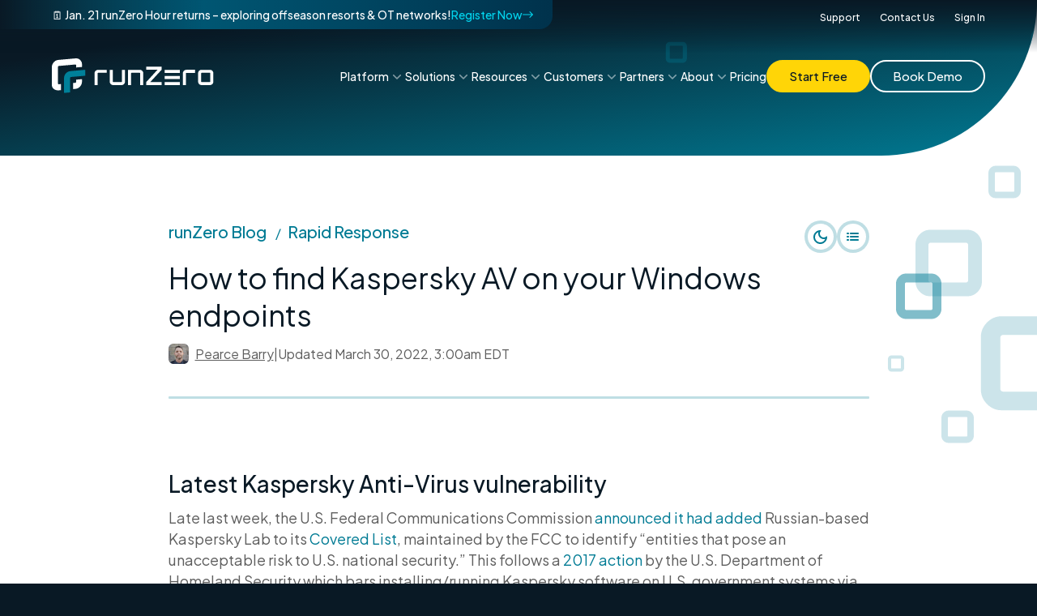

--- FILE ---
content_type: text/html
request_url: https://www.runzero.com/blog/finding-kaspersky-av/
body_size: 142
content:
<!-- Old URL: https://www.runzero.com/blog/finding-kaspersky-av/ -->
<html><head><meta http-equiv='refresh' content='0;url=https://www.runzero.com/blog/kaspersky-av/' /><script>var refresh=window.setTimeout(function(){window.location.href="https://www.runzero.com/blog/kaspersky-av/"},1000);</script></head></html>

--- FILE ---
content_type: text/html
request_url: https://www.runzero.com/blog/kaspersky-av/
body_size: 29892
content:









<!DOCTYPE html>
<html lang="en-US" class="scroll-smooth">
<head>
    <meta http-equiv="X-UA-Compatible" content="IE=edge" />
    <meta charset="utf-8" />
    <meta name="viewport" content="width=device-width, initial-scale=1.0, maximum-scale=1.0, user-scalable=no, viewport-fit=cover" />
    <meta name="referrer" content="origin-when-cross-origin" />

        <meta name="color-scheme" content="light only">
    
                
                <meta name="author" content="Pearce Barry">
    

            
                            
                                    
                            <meta http-equiv="Last-Modified" content="2024-05-16T11:52:09-04:00">
                            <meta name="DC.Created" content="2022-03-30T03:00:00-04:00">
            

    <script type="module">!function(){const e=document.createElement("link").relList;if(!(e&&e.supports&&e.supports("modulepreload"))){for(const e of document.querySelectorAll('link[rel="modulepreload"]'))r(e);new MutationObserver((e=>{for(const o of e)if("childList"===o.type)for(const e of o.addedNodes)if("LINK"===e.tagName&&"modulepreload"===e.rel)r(e);else if(e.querySelectorAll)for(const o of e.querySelectorAll("link[rel=modulepreload]"))r(o)})).observe(document,{childList:!0,subtree:!0})}function r(e){if(e.ep)return;e.ep=!0;const r=function(e){const r={};return e.integrity&&(r.integrity=e.integrity),e.referrerpolicy&&(r.referrerPolicy=e.referrerpolicy),"use-credentials"===e.crossorigin?r.credentials="include":"anonymous"===e.crossorigin?r.credentials="omit":r.credentials="same-origin",r}(e);fetch(e.href,r)}}();</script>
<script type="module" src="/dist/assets/app-8f76d6eb.js" crossorigin onload="e=new CustomEvent(&#039;vite-script-loaded&#039;, {detail:{path: &#039;resources/js/main.js&#039;}});document.dispatchEvent(e);"></script>
<link href="/dist/main-02d1b896.css" rel="stylesheet">

    <style>[x-cloak] { display: none !important; }</style>

        <link rel="alternate" type="application/atom+xml" href="https://www.runzero.com/blog/index.xml">

        <link rel="preconnect" href="https://fonts.googleapis.com">
    <link rel="preconnect" href="https://fonts.gstatic.com" crossorigin>
    <link href="https://fonts.googleapis.com/css2?family=Plus+Jakarta+Sans:ital,wght@0,200..800;1,200..800&display=swap" rel="stylesheet">
    
                            <script type="text/javascript" charset="UTF-8" src="//cdn.cookie-script.com/s/b1870e47639f9efc516909813490727c.js"></script>
        <script type="text/javascript" charset="UTF-8" src="//geo.cookie-script.com/s/0115ca49cc636166ec4d78cb8b033165.js?region=eu"></script>
        <script>
        window.dataLayer = window.dataLayer || [];
        function gtag(){dataLayer.push(arguments);}

        // Set default consent mode to denied
        gtag('consent', 'default', {
            'ad_storage': 'denied',
            'ad_user_data': 'denied',
            'ad_personalization': 'denied',
            'analytics_storage': 'denied',
            'functionality_storage': 'denied',
            'personalization_storage': 'denied',
            'security_storage': 'denied',
            'regions': [
            'AT', 'BE', 'BG', 'CY', 'CZ', 'DE', 'DK', 'EE', 'ES', 'FI', 'FR',
            'GR', 'HR', 'HU', 'IE', 'IS', 'IT', 'LI', 'LT', 'LU', 'LV', 'MT',
            'NL', 'NO', 'PL', 'PT', 'RO', 'SE', 'SI', 'SK'
            ]
        });

        // Update consent mode for the US region
        gtag('consent', 'update', {
            'ad_storage': 'granted',
            'ad_user_data': 'granted',
            'ad_personalization': 'granted',
            'analytics_storage': 'granted',
            'functionality_storage': 'granted',
            'personalization_storage': 'granted',
            'security_storage': 'granted',
            'regions': ['US']  // Update to reflect granted consent for US
        });
        </script>
    
                <!-- Google Tag Manager -->
        <script>(function(w,d,s,l,i){w[l]=w[l]||[];w[l].push({'gtm.start':
        new Date().getTime(),event:'gtm.js'});var f=d.getElementsByTagName(s)[0],
        j=d.createElement(s),dl=l!='dataLayer'?'&l='+l:'';j.async=true;j.src=
        'https://www.googletagmanager.com/gtm.js?id='+i+dl;f.parentNode.insertBefore(j,f);
        })(window,document,'script','dataLayer','GTM-WJ2MGTST');</script>
        <!-- End Google Tag Manager -->
    
<title>How to find Kaspersky AV on your Windows endpoints - runZero</title><meta name="description" content="Late last week, the U.S. Federal Communications Commission announced it had added Russian-based Kaspersky Lab to its Covered List, maintained by the FCC…">
<meta name="referrer" content="no-referrer-when-downgrade">
<meta name="robots" content="all">
<meta content="en_US" property="og:locale">
<meta content="runZero" property="og:site_name">
<meta content="website" property="og:type">
<meta content="https://www.runzero.com/blog/kaspersky-av/" property="og:url">
<meta content="How to find Kaspersky AV on your Windows endpoints - runZero" property="og:title">
<meta content="Late last week, the U.S. Federal Communications Commission announced it had added Russian-based Kaspersky Lab to its Covered List, maintained by the FCC…" property="og:description">
<meta content="https://www.runzero.com/uploads/blog/custom-tile-images/Rapid-Response/OGs/RapidResponse_Kapersky-AV-OG.webp" property="og:image">
<meta content="Late last week, the U.S. Federal Communications Commission announced it had added Russian-based Kaspersky Lab to its Covered List, maintained by the FCC to identify “entities that pose an unacceptable risk to U.S. national security.”" property="og:image:alt">
<meta name="twitter:card" content="summary_large_image">
<meta name="twitter:site" content="@runzeroinc">
<meta name="twitter:creator" content="@runzeroinc">
<meta name="twitter:title" content="How to find Kaspersky AV on your Windows endpoints - runZero">
<meta name="twitter:description" content="Late last week, the U.S. Federal Communications Commission announced it had added Russian-based Kaspersky Lab to its Covered List, maintained by the FCC…">
<meta name="twitter:image" content="https://www.runzero.com/uploads/blog/custom-tile-images/Rapid-Response/OGs/RapidResponse_Kapersky-AV-OG.webp">
<meta name="twitter:image:alt" content="Late last week, the U.S. Federal Communications Commission announced it had added Russian-based Kaspersky Lab to its Covered List, maintained by the FCC to identify “entities that pose an unacceptable risk to U.S. national security.”">
<link href="https://www.runzero.com/blog/kaspersky-av/" rel="canonical">
<link href="https://www.runzero.com/" rel="home"></head>
<body class="bg-midnight-navy-1 md:dropdown-open:overflow-hidden mobile-menu-open:overflow-hidden md:mobile-menu-open:overflow-auto">

            
            




    
    
        <div class="block md:hidden fixed left-0 top-0 w-full z-[31] mainmenu-pinned:fixed mainmenu-pinned:-translate-y-full mainmenu-reveal:translate-y-0 mainmenu-pinned-animated:transition-transform mainmenu-pinned-animated:duration-500" x-data="mainMenuMobileBar()" data-main-menu="mobile">

                            <div class="bg-midnight-navy-2 bg-gradient-to-r from-[#006B89] to-[#00324C] px-5 py-2">
                <a href="/research/runzero-hour/" class="font-plus-jakarta-sans-medium text-white text-xs group">🗓️  Jan. 21 runZero Hour returns – exploring offseason resorts &amp; OT networks!
                    <span class="inline-flex flex-shrink-0 items-center gap-2 ml-1 text-atlantic-teal-3 group-hover:text-white transition-colors whitespace-nowrap">
                        Register Now
                        <svg class="fill-atlantic-teal-3 group-hover:fill-atlantic-teal-1 group-hover:translate-x-1 transition-all" width="13px" height="8px" viewBox="0 0 13 8" version="1.1" xmlns="http://www.w3.org/2000/svg" xmlns:xlink="http://www.w3.org/1999/xlink">
                            <path d="M9.60449531,0.159095313 C9.79357855,-0.029462095 9.08705184,-0.0504129182 9.29925637,0.0962428438 L9.37466099,0.159095313 L12.840461,3.61591225 C13.0295443,3.80446772 13.0505535,4.09716037 12.9034888,4.30885743 L12.840461,4.38408558 L9.37466099,7.84089817 C9.16205126,8.05303394 8.81721396,8.05303394 8.60449531,7.84089817 C8.41550888,7.65234269 8.39451039,7.35965005 8.54149983,7.14795298 L8.60449531,7.07272484 L11.1406724,4.54211951 L0.543185779,4.54313276 C0.243221239,4.54316144 2.86828364e-05,4.30001538 2.48259602e-09,4.00005084 C8.27532117e-10,4.00003353 -1.32545999e-20,4.00001622 0,3.99999891 C2.29715366e-16,3.69999729 0.243184156,3.45678988 0.543185779,3.4567612 L11.1406724,3.45574794 L11.1406724,3.45574794 L8.60449531,0.927272991 C8.41550888,0.73871848 8.39451039,0.446023372 8.54149983,0.234324216 L9.60449531,0.159095313 Z" id="icon-arrow-right" fill="" fill-rule="nonzero"></path>
                        </svg>
                    </span>
                </a>
            </div>
        
                <div class="z-30 section-wrapper bg-midnight-navy-1">
                        <div class="content-wrapper z-30 flex justify-between items-center py-4 h-14" aria-label="Primary Nav">
                <a class="block origin-left scale-75 md:scale-100" href="/">
                    <img class="w-auto h-full" src="/runzero-cyber-asset-attacks-surface-management.svg" alt="runZero CAASM">
                </a>
                <div class="relative flex items-center justify-center w-[30px] h-[18px]">
                                        <button class="absolute" href="" x-bind="bindOpenButton()" x-cloak>
                        <svg width="30px" height="18px" viewBox="0 0 30 18" version="1.1" xmlns="http://www.w3.org/2000/svg" xmlns:xlink="http://www.w3.org/1999/xlink">
                            <g id="Page-1" stroke="none" stroke-width="1" fill="none" fill-rule="evenodd">
                                <path d="M28.75,16 C29.4403559,16 30,16.4477153 30,17 C30,17.5522847 29.4403559,18 28.75,18 L1.25,18 C0.559644062,18 0,17.5522847 0,17 C0,16.4477153 0.559644062,16 1.25,16 L28.75,16 Z M28.75,8 C29.4403559,8 30,8.44771525 30,9 C30,9.55228475 29.4403559,10 28.75,10 L1.25,10 C0.559644062,10 0,9.55228475 0,9 C0,8.44771525 0.559644062,8 1.25,8 L28.75,8 Z M28.75,0 C29.4403559,0 30,0.44771525 30,1 C30,1.55228475 29.4403559,2 28.75,2 L1.25,2 C0.559644062,2 0,1.55228475 0,1 C0,0.44771525 0.559644062,0 1.25,0 L28.75,0 Z" id="icon-mobile-menu" fill="#FFFFFF" fill-rule="nonzero"></path>
                            </g>
                        </svg>
                    </button>
                                        <button class="absolute" href="" x-bind="bindCloseButton()" x-cloak>
                        <svg width="19px" height="18px" viewBox="0 0 19 18" version="1.1" xmlns="http://www.w3.org/2000/svg" xmlns:xlink="http://www.w3.org/1999/xlink">
                            <g id="Page-1" stroke="none" stroke-width="1" fill="none" fill-rule="evenodd">
                                <path d="M18.0342291,0.300294661 C18.434622,0.700687545 18.434622,1.34985267 18.0342291,1.75024556 L10.7840767,8.99982097 L18.0342291,16.2497545 C18.434622,16.6501474 18.434622,17.2993125 18.0342291,17.6997054 C17.6338363,18.1000982 16.9846711,18.1000982 16.5842783,17.6997054 L9.33434473,10.4495529 L2.08476931,17.6997054 C1.68437643,18.1000982 1.0352113,18.1000982 0.634818418,17.6997054 C0.234425537,17.2993125 0.234425537,16.6501474 0.634818418,16.2497545 L7.88392928,8.99982097 L0.634818418,1.75024556 C0.234425537,1.34985267 0.234425537,0.700687545 0.634818418,0.300294661 C1.0352113,-0.10009822 1.68437643,-0.10009822 2.08476931,0.300294661 L9.33434473,7.54940553 L16.5842783,0.300294661 C16.9846711,-0.10009822 17.6338363,-0.10009822 18.0342291,0.300294661 Z" id="icon-mobile-menu-close" fill="#FFFFFF" fill-rule="nonzero"></path>
                            </g>
                        </svg>
                    </button>
                </div>
            </div>
        </div>

    </div>

        <nav class="fixed top-0 left-0 z-[29] w-screen h-screen flex flex-col pt-28 bg-midnight-navy-1 md:hidden"
        x-data="mainMenuMobileDrawer()"
        x-bind="bind()"
        x-cloak
    >

                <div class="flex-shrink-0 w-full content-wrapper mt-5">
            <div class="relative py-5 border-midnight-navy-2 border-b-[3px] border-t-[3px]">
                <div class="flex justify-center gap-x-3">
                                                                                        <a href="/try/" class="inline-block px-[26px] pt-[9px] pb-[11px] md:py-[6px] bg-gold border-2 border-gold rounded-full group hover:bg-atlantic-teal-3 hover:border-atlantic-teal-3 transition-colors">
        <span class="font-plus-jakarta-sans-medium text-[14px] md:text-[15px] text-midnight-navy-1 group-hover:text-midnight-navy-1 transition-colors whitespace-nowrap">Start Free</span>
    </a>

                
                                                                <a href="/contact-sales/" class="inline-block px-[26px] pt-[9px] pb-[11px] md:py-[6px] bg-transparent border-2 border-white rounded-full group hover:bg-white hover:border-white transition-colors">
        <span class="font-plus-jakarta-sans-medium text-[14px] md:text-[15px] text-white group-hover:text-midnight-navy-1 transition-colors whitespace-nowrap">Book Demo</span>
    </a>

                
            
                </div>
            </div>
        </div>
        
                <div class="relative z-20 flex-shrink-0 w-full h-5 -mb-5 bg-gradient-to-t from-transparent to-midnight-navy-1"></div>

                <div class="flex-grow content-wrapper pt-5 pb-20 w-full overflow-scroll">
            <ul class="space-y-5">
                                                        
                    <li class="" x-data="mainMenuMobileItem('menu-0')">
                                                <a href="/platform/" class="flex items-center gap-3 font-plus-jakarta-sans-medium text-sm relative text-white group hover:text-atlantic-teal-3 transition-colors"
                            x-bind="bindToggleButton()"                        >
                            Platform
                                                            <svg x-bind="bindArrowIcon()" class="fill-white group-focus:fill-atlantic-teal-3 group-hover:fill-atlantic-teal-3 mt-1 transition-all" width="14px" height="8px" viewBox="0 0 14 8" version="1.1" xmlns="http://www.w3.org/2000/svg" xmlns:xlink="http://www.w3.org/1999/xlink">
                                    <path d="M10.6553504,3.26006605 L4.7526006,-2.68908059 C4.34618176,-3.09869397 3.68817031,-3.09869397 3.30110475,-2.68908059 C2.89468591,-2.27946722 2.89468591,-1.61628366 3.30110475,-1.22617568 L6.73389765,2.2335997 C7.19985751,2.7032221 7.45857507,3.33973856 7.45238287,4.0012712 C7.44617673,4.66429318 7.18216747,5.29887103 6.71625696,5.77063797 L3.30110475,9.22871809 L3.30110475,9.22871809 C2.89468591,9.63833146 2.89468591,10.301515 3.30110475,10.691623 C3.49463753,10.886677 3.76558342,11.0037094 4.03652931,11.0037094 C4.3074752,11.0037094 4.55906782,10.9061824 4.77195387,10.691623 L10.6940569,4.72297096 C10.8875897,4.52791697 11.0037094,4.25484139 11.0037094,3.9817658 C10.9650028,3.72819562 10.8488832,3.45512004 10.6553504,3.26006605 Z" id="" fill="" fill-rule="nonzero" transform="translate(7.000000, 4.003709) rotate(90.000000) translate(-7.000000, -4.003709) "></path>
                                </svg>
                                                    </a>
                        
                                                <div class="" x-bind="bindSubMenu()">
                                                                                            
                                                                    <div class="relative gap-x-20 pt-2 pb-5">
                                                                                <div class="w-full">
                                            
                                                <ul class=" ml-5 mt-4 space-y-2">
                                    <li class="">
                    <a class="inline-block font-plus-jakarta-sans-medium text-sm text-gold hover:text-atlantic-teal-3 transition-colors" href="/platform/" class="hover:underline">Exposure Management Platform</a>
                    <p class="hidden text-base text-white mt-1">Complete security visibility across IT, OT, IoT, cloud, mobile, and remote assets.</p>
                    
                                                                <ul class="ml-5 mt-3 space-y-1">
                                                            <li>
                                    <a class="flex items-center gap-2 group" href="/platform/total-attack-surface-visibility/" class="hover:underline">
                                        <span class="font-plus-jakarta-sans-medium text-sm text-white group-hover:text-atlantic-teal-3 transition-colors whitespace-nowrap">Total Attack Surface Visibility</span>
                                        <svg class="fill-gold group-hover:fill-atlantic-teal-3 group-hover:translate-x-1 transition-all" width="13px" height="8px" viewBox="0 0 13 8" version="1.1" xmlns="http://www.w3.org/2000/svg" xmlns:xlink="http://www.w3.org/1999/xlink">
                                            <path d="M9.60449531,0.159095313 C9.79357855,-0.029462095 9.08705184,-0.0504129182 9.29925637,0.0962428438 L9.37466099,0.159095313 L12.840461,3.61591225 C13.0295443,3.80446772 13.0505535,4.09716037 12.9034888,4.30885743 L12.840461,4.38408558 L9.37466099,7.84089817 C9.16205126,8.05303394 8.81721396,8.05303394 8.60449531,7.84089817 C8.41550888,7.65234269 8.39451039,7.35965005 8.54149983,7.14795298 L8.60449531,7.07272484 L11.1406724,4.54211951 L0.543185779,4.54313276 C0.243221239,4.54316144 2.86828364e-05,4.30001538 2.48259602e-09,4.00005084 C8.27532117e-10,4.00003353 -1.32545999e-20,4.00001622 0,3.99999891 C2.29715366e-16,3.69999729 0.243184156,3.45678988 0.543185779,3.4567612 L11.1406724,3.45574794 L11.1406724,3.45574794 L8.60449531,0.927272991 C8.41550888,0.73871848 8.39451039,0.446023372 8.54149983,0.234324216 L9.60449531,0.159095313 Z" id="icon-arrow-right" fill="" fill-rule="nonzero"></path>
                                        </svg>
                                    </a>
                                </li>
                                                            <li>
                                    <a class="flex items-center gap-2 group" href="/platform/full-spectrum-exposure-detection/" class="hover:underline">
                                        <span class="font-plus-jakarta-sans-medium text-sm text-white group-hover:text-atlantic-teal-3 transition-colors whitespace-nowrap">Full-Spectrum Exposure Detection</span>
                                        <svg class="fill-gold group-hover:fill-atlantic-teal-3 group-hover:translate-x-1 transition-all" width="13px" height="8px" viewBox="0 0 13 8" version="1.1" xmlns="http://www.w3.org/2000/svg" xmlns:xlink="http://www.w3.org/1999/xlink">
                                            <path d="M9.60449531,0.159095313 C9.79357855,-0.029462095 9.08705184,-0.0504129182 9.29925637,0.0962428438 L9.37466099,0.159095313 L12.840461,3.61591225 C13.0295443,3.80446772 13.0505535,4.09716037 12.9034888,4.30885743 L12.840461,4.38408558 L9.37466099,7.84089817 C9.16205126,8.05303394 8.81721396,8.05303394 8.60449531,7.84089817 C8.41550888,7.65234269 8.39451039,7.35965005 8.54149983,7.14795298 L8.60449531,7.07272484 L11.1406724,4.54211951 L0.543185779,4.54313276 C0.243221239,4.54316144 2.86828364e-05,4.30001538 2.48259602e-09,4.00005084 C8.27532117e-10,4.00003353 -1.32545999e-20,4.00001622 0,3.99999891 C2.29715366e-16,3.69999729 0.243184156,3.45678988 0.543185779,3.4567612 L11.1406724,3.45574794 L11.1406724,3.45574794 L8.60449531,0.927272991 C8.41550888,0.73871848 8.39451039,0.446023372 8.54149983,0.234324216 L9.60449531,0.159095313 Z" id="icon-arrow-right" fill="" fill-rule="nonzero"></path>
                                        </svg>
                                    </a>
                                </li>
                                                            <li>
                                    <a class="flex items-center gap-2 group" href="/platform/risk-prioritization-insights/" class="hover:underline">
                                        <span class="font-plus-jakarta-sans-medium text-sm text-white group-hover:text-atlantic-teal-3 transition-colors whitespace-nowrap">Risk Prioritization &amp; Insights</span>
                                        <svg class="fill-gold group-hover:fill-atlantic-teal-3 group-hover:translate-x-1 transition-all" width="13px" height="8px" viewBox="0 0 13 8" version="1.1" xmlns="http://www.w3.org/2000/svg" xmlns:xlink="http://www.w3.org/1999/xlink">
                                            <path d="M9.60449531,0.159095313 C9.79357855,-0.029462095 9.08705184,-0.0504129182 9.29925637,0.0962428438 L9.37466099,0.159095313 L12.840461,3.61591225 C13.0295443,3.80446772 13.0505535,4.09716037 12.9034888,4.30885743 L12.840461,4.38408558 L9.37466099,7.84089817 C9.16205126,8.05303394 8.81721396,8.05303394 8.60449531,7.84089817 C8.41550888,7.65234269 8.39451039,7.35965005 8.54149983,7.14795298 L8.60449531,7.07272484 L11.1406724,4.54211951 L0.543185779,4.54313276 C0.243221239,4.54316144 2.86828364e-05,4.30001538 2.48259602e-09,4.00005084 C8.27532117e-10,4.00003353 -1.32545999e-20,4.00001622 0,3.99999891 C2.29715366e-16,3.69999729 0.243184156,3.45678988 0.543185779,3.4567612 L11.1406724,3.45574794 L11.1406724,3.45574794 L8.60449531,0.927272991 C8.41550888,0.73871848 8.39451039,0.446023372 8.54149983,0.234324216 L9.60449531,0.159095313 Z" id="icon-arrow-right" fill="" fill-rule="nonzero"></path>
                                        </svg>
                                    </a>
                                </li>
                                                            <li>
                                    <a class="flex items-center gap-2 group" href="/platform/compliance-reporting-kpis/" class="hover:underline">
                                        <span class="font-plus-jakarta-sans-medium text-sm text-white group-hover:text-atlantic-teal-3 transition-colors whitespace-nowrap">Compliance, Reporting, &amp; KPIs</span>
                                        <svg class="fill-gold group-hover:fill-atlantic-teal-3 group-hover:translate-x-1 transition-all" width="13px" height="8px" viewBox="0 0 13 8" version="1.1" xmlns="http://www.w3.org/2000/svg" xmlns:xlink="http://www.w3.org/1999/xlink">
                                            <path d="M9.60449531,0.159095313 C9.79357855,-0.029462095 9.08705184,-0.0504129182 9.29925637,0.0962428438 L9.37466099,0.159095313 L12.840461,3.61591225 C13.0295443,3.80446772 13.0505535,4.09716037 12.9034888,4.30885743 L12.840461,4.38408558 L9.37466099,7.84089817 C9.16205126,8.05303394 8.81721396,8.05303394 8.60449531,7.84089817 C8.41550888,7.65234269 8.39451039,7.35965005 8.54149983,7.14795298 L8.60449531,7.07272484 L11.1406724,4.54211951 L0.543185779,4.54313276 C0.243221239,4.54316144 2.86828364e-05,4.30001538 2.48259602e-09,4.00005084 C8.27532117e-10,4.00003353 -1.32545999e-20,4.00001622 0,3.99999891 C2.29715366e-16,3.69999729 0.243184156,3.45678988 0.543185779,3.4567612 L11.1406724,3.45574794 L11.1406724,3.45574794 L8.60449531,0.927272991 C8.41550888,0.73871848 8.39451039,0.446023372 8.54149983,0.234324216 L9.60449531,0.159095313 Z" id="icon-arrow-right" fill="" fill-rule="nonzero"></path>
                                        </svg>
                                    </a>
                                </li>
                                                            <li>
                                    <a class="flex items-center gap-2 group" href="/platform/fast-deployment-scalability/" class="hover:underline">
                                        <span class="font-plus-jakarta-sans-medium text-sm text-white group-hover:text-atlantic-teal-3 transition-colors whitespace-nowrap">Fast Deployment &amp; Scalability</span>
                                        <svg class="fill-gold group-hover:fill-atlantic-teal-3 group-hover:translate-x-1 transition-all" width="13px" height="8px" viewBox="0 0 13 8" version="1.1" xmlns="http://www.w3.org/2000/svg" xmlns:xlink="http://www.w3.org/1999/xlink">
                                            <path d="M9.60449531,0.159095313 C9.79357855,-0.029462095 9.08705184,-0.0504129182 9.29925637,0.0962428438 L9.37466099,0.159095313 L12.840461,3.61591225 C13.0295443,3.80446772 13.0505535,4.09716037 12.9034888,4.30885743 L12.840461,4.38408558 L9.37466099,7.84089817 C9.16205126,8.05303394 8.81721396,8.05303394 8.60449531,7.84089817 C8.41550888,7.65234269 8.39451039,7.35965005 8.54149983,7.14795298 L8.60449531,7.07272484 L11.1406724,4.54211951 L0.543185779,4.54313276 C0.243221239,4.54316144 2.86828364e-05,4.30001538 2.48259602e-09,4.00005084 C8.27532117e-10,4.00003353 -1.32545999e-20,4.00001622 0,3.99999891 C2.29715366e-16,3.69999729 0.243184156,3.45678988 0.543185779,3.4567612 L11.1406724,3.45574794 L11.1406724,3.45574794 L8.60449531,0.927272991 C8.41550888,0.73871848 8.39451039,0.446023372 8.54149983,0.234324216 L9.60449531,0.159095313 Z" id="icon-arrow-right" fill="" fill-rule="nonzero"></path>
                                        </svg>
                                    </a>
                                </li>
                                                    </ul>
                                    </li>
                            <li class="">
                    <a class="inline-block font-plus-jakarta-sans-medium text-sm text-gold hover:text-atlantic-teal-3 transition-colors" href="/platform/integrations/" class="hover:underline">Integrations</a>
                    <p class="hidden text-base text-white mt-1">runZero seamlessly integrates with a wide variety of tools, enhancing network visibility, enriching asset data, and uncovering control gaps.</p>
                    
                                                        </li>
                            <li class="">
                    <a class="inline-block font-plus-jakarta-sans-medium text-sm text-gold hover:text-atlantic-teal-3 transition-colors" href="/platform/community-edition/" class="hover:underline">Community Edition</a>
                    <p class="hidden text-base text-white mt-1">Our completely free version of the runZero Platform is ideal for home use and environments with fewer than 100 assets.</p>
                    
                                                        </li>
                        </ul>

                                        </div>

                                                                                                                            <div class="w-full">
                                                        
    <div class="bg-gradient-to-br from-midnight-navy-1 to-atlantic-teal-2 rounded-[20px] md:rounded-[40px] mt-12 p-5">
                    <p class="text-kicker text-atlantic-teal-3">Welcome to the new era of exposure management</p>
                            <p class="text-base text-white mt-2">Check out our launch video to see how we&#039;re fixing what’s broken with vulnerability management &amp; overcoming persistent problems.</p>
                            <div class="flex mt-5">
                    <a href="https://www.youtube.com/embed/iQin9ky_ENM" class="flex items-center gap-2 px-[26px] pt-[9px] pb-[11px] md:py-[6px] bg-transparent border-2 border-white rounded-full group hover:bg-white hover:border-white transition-colors">
        <span class="font-plus-jakarta-sans-medium text-[14px] md:text-[15px] text-white group-hover:text-midnight-navy-1 transition-colors whitespace-nowrap">Watch Now</span>
        <svg class="fill-white group-hover:fill-midnight-navy-1 group-hover:translate-x-1 transition-all" width="13px" height="8px" viewBox="0 0 13 8" version="1.1" xmlns="http://www.w3.org/2000/svg" xmlns:xlink="http://www.w3.org/1999/xlink">
            <path d="M9.60449531,0.159095313 C9.79357855,-0.029462095 9.08705184,-0.0504129182 9.29925637,0.0962428438 L9.37466099,0.159095313 L12.840461,3.61591225 C13.0295443,3.80446772 13.0505535,4.09716037 12.9034888,4.30885743 L12.840461,4.38408558 L9.37466099,7.84089817 C9.16205126,8.05303394 8.81721396,8.05303394 8.60449531,7.84089817 C8.41550888,7.65234269 8.39451039,7.35965005 8.54149983,7.14795298 L8.60449531,7.07272484 L11.1406724,4.54211951 L0.543185779,4.54313276 C0.243221239,4.54316144 2.86828364e-05,4.30001538 2.48259602e-09,4.00005084 C8.27532117e-10,4.00003353 -1.32545999e-20,4.00001622 0,3.99999891 C2.29715366e-16,3.69999729 0.243184156,3.45678988 0.543185779,3.4567612 L11.1406724,3.45574794 L11.1406724,3.45574794 L8.60449531,0.927272991 C8.41550888,0.73871848 8.39451039,0.446023372 8.54149983,0.234324216 L9.60449531,0.159095313 Z" id="icon-arrow-right" fill="" fill-rule="nonzero"></path>
        </svg>
    </a>

            </div>
            </div>

                                            </div>
                                                                            </div>
                                                                            <div class="relative h-[3px] bg-midnight-navy-2"></div>
                                                                                                                        </div>
                    </li>
                                                        
                    <li class="" x-data="mainMenuMobileItem('menu-1')">
                                                <a href="/solutions/" class="flex items-center gap-3 font-plus-jakarta-sans-medium text-sm relative text-white group hover:text-atlantic-teal-3 transition-colors"
                            x-bind="bindToggleButton()"                        >
                            Solutions
                                                            <svg x-bind="bindArrowIcon()" class="fill-white group-focus:fill-atlantic-teal-3 group-hover:fill-atlantic-teal-3 mt-1 transition-all" width="14px" height="8px" viewBox="0 0 14 8" version="1.1" xmlns="http://www.w3.org/2000/svg" xmlns:xlink="http://www.w3.org/1999/xlink">
                                    <path d="M10.6553504,3.26006605 L4.7526006,-2.68908059 C4.34618176,-3.09869397 3.68817031,-3.09869397 3.30110475,-2.68908059 C2.89468591,-2.27946722 2.89468591,-1.61628366 3.30110475,-1.22617568 L6.73389765,2.2335997 C7.19985751,2.7032221 7.45857507,3.33973856 7.45238287,4.0012712 C7.44617673,4.66429318 7.18216747,5.29887103 6.71625696,5.77063797 L3.30110475,9.22871809 L3.30110475,9.22871809 C2.89468591,9.63833146 2.89468591,10.301515 3.30110475,10.691623 C3.49463753,10.886677 3.76558342,11.0037094 4.03652931,11.0037094 C4.3074752,11.0037094 4.55906782,10.9061824 4.77195387,10.691623 L10.6940569,4.72297096 C10.8875897,4.52791697 11.0037094,4.25484139 11.0037094,3.9817658 C10.9650028,3.72819562 10.8488832,3.45512004 10.6553504,3.26006605 Z" id="" fill="" fill-rule="nonzero" transform="translate(7.000000, 4.003709) rotate(90.000000) translate(-7.000000, -4.003709) "></path>
                                </svg>
                                                    </a>
                        
                                                <div class="" x-bind="bindSubMenu()">
                                                                                            
                                                                    <div class="relative gap-x-20 pt-2 pb-5">
                                                                                <div class="w-full">
                                            
                                                <ul class=" ml-5 mt-4 space-y-2">
                                    <li class="">
                    <a class="inline-block font-plus-jakarta-sans-medium text-sm text-gold hover:text-atlantic-teal-3 transition-colors" href="/solutions/" class="hover:underline">Solutions</a>
                    <p class="hidden text-base text-white mt-1">Gain visibility, control the unknowns, and ensure compliance with confidence.</p>
                    
                                                                <ul class="ml-5 mt-3 space-y-1">
                                                            <li>
                                    <a class="flex items-center gap-2 group" href="/solutions/incident-response/" class="hover:underline">
                                        <span class="font-plus-jakarta-sans-medium text-sm text-white group-hover:text-atlantic-teal-3 transition-colors whitespace-nowrap">Incident Response</span>
                                        <svg class="fill-gold group-hover:fill-atlantic-teal-3 group-hover:translate-x-1 transition-all" width="13px" height="8px" viewBox="0 0 13 8" version="1.1" xmlns="http://www.w3.org/2000/svg" xmlns:xlink="http://www.w3.org/1999/xlink">
                                            <path d="M9.60449531,0.159095313 C9.79357855,-0.029462095 9.08705184,-0.0504129182 9.29925637,0.0962428438 L9.37466099,0.159095313 L12.840461,3.61591225 C13.0295443,3.80446772 13.0505535,4.09716037 12.9034888,4.30885743 L12.840461,4.38408558 L9.37466099,7.84089817 C9.16205126,8.05303394 8.81721396,8.05303394 8.60449531,7.84089817 C8.41550888,7.65234269 8.39451039,7.35965005 8.54149983,7.14795298 L8.60449531,7.07272484 L11.1406724,4.54211951 L0.543185779,4.54313276 C0.243221239,4.54316144 2.86828364e-05,4.30001538 2.48259602e-09,4.00005084 C8.27532117e-10,4.00003353 -1.32545999e-20,4.00001622 0,3.99999891 C2.29715366e-16,3.69999729 0.243184156,3.45678988 0.543185779,3.4567612 L11.1406724,3.45574794 L11.1406724,3.45574794 L8.60449531,0.927272991 C8.41550888,0.73871848 8.39451039,0.446023372 8.54149983,0.234324216 L9.60449531,0.159095313 Z" id="icon-arrow-right" fill="" fill-rule="nonzero"></path>
                                        </svg>
                                    </a>
                                </li>
                                                            <li>
                                    <a class="flex items-center gap-2 group" href="/solutions/unmanaged-unknowns/" class="hover:underline">
                                        <span class="font-plus-jakarta-sans-medium text-sm text-white group-hover:text-atlantic-teal-3 transition-colors whitespace-nowrap">Unmanaged &amp; Unknowns</span>
                                        <svg class="fill-gold group-hover:fill-atlantic-teal-3 group-hover:translate-x-1 transition-all" width="13px" height="8px" viewBox="0 0 13 8" version="1.1" xmlns="http://www.w3.org/2000/svg" xmlns:xlink="http://www.w3.org/1999/xlink">
                                            <path d="M9.60449531,0.159095313 C9.79357855,-0.029462095 9.08705184,-0.0504129182 9.29925637,0.0962428438 L9.37466099,0.159095313 L12.840461,3.61591225 C13.0295443,3.80446772 13.0505535,4.09716037 12.9034888,4.30885743 L12.840461,4.38408558 L9.37466099,7.84089817 C9.16205126,8.05303394 8.81721396,8.05303394 8.60449531,7.84089817 C8.41550888,7.65234269 8.39451039,7.35965005 8.54149983,7.14795298 L8.60449531,7.07272484 L11.1406724,4.54211951 L0.543185779,4.54313276 C0.243221239,4.54316144 2.86828364e-05,4.30001538 2.48259602e-09,4.00005084 C8.27532117e-10,4.00003353 -1.32545999e-20,4.00001622 0,3.99999891 C2.29715366e-16,3.69999729 0.243184156,3.45678988 0.543185779,3.4567612 L11.1406724,3.45574794 L11.1406724,3.45574794 L8.60449531,0.927272991 C8.41550888,0.73871848 8.39451039,0.446023372 8.54149983,0.234324216 L9.60449531,0.159095313 Z" id="icon-arrow-right" fill="" fill-rule="nonzero"></path>
                                        </svg>
                                    </a>
                                </li>
                                                            <li>
                                    <a class="flex items-center gap-2 group" href="/solutions/vulnerability-management/" class="hover:underline">
                                        <span class="font-plus-jakarta-sans-medium text-sm text-white group-hover:text-atlantic-teal-3 transition-colors whitespace-nowrap">Vulnerability Management</span>
                                        <svg class="fill-gold group-hover:fill-atlantic-teal-3 group-hover:translate-x-1 transition-all" width="13px" height="8px" viewBox="0 0 13 8" version="1.1" xmlns="http://www.w3.org/2000/svg" xmlns:xlink="http://www.w3.org/1999/xlink">
                                            <path d="M9.60449531,0.159095313 C9.79357855,-0.029462095 9.08705184,-0.0504129182 9.29925637,0.0962428438 L9.37466099,0.159095313 L12.840461,3.61591225 C13.0295443,3.80446772 13.0505535,4.09716037 12.9034888,4.30885743 L12.840461,4.38408558 L9.37466099,7.84089817 C9.16205126,8.05303394 8.81721396,8.05303394 8.60449531,7.84089817 C8.41550888,7.65234269 8.39451039,7.35965005 8.54149983,7.14795298 L8.60449531,7.07272484 L11.1406724,4.54211951 L0.543185779,4.54313276 C0.243221239,4.54316144 2.86828364e-05,4.30001538 2.48259602e-09,4.00005084 C8.27532117e-10,4.00003353 -1.32545999e-20,4.00001622 0,3.99999891 C2.29715366e-16,3.69999729 0.243184156,3.45678988 0.543185779,3.4567612 L11.1406724,3.45574794 L11.1406724,3.45574794 L8.60449531,0.927272991 C8.41550888,0.73871848 8.39451039,0.446023372 8.54149983,0.234324216 L9.60449531,0.159095313 Z" id="icon-arrow-right" fill="" fill-rule="nonzero"></path>
                                        </svg>
                                    </a>
                                </li>
                                                            <li>
                                    <a class="flex items-center gap-2 group" href="/solutions/mergers-acquisitions/" class="hover:underline">
                                        <span class="font-plus-jakarta-sans-medium text-sm text-white group-hover:text-atlantic-teal-3 transition-colors whitespace-nowrap">Mergers &amp; Acquisitions</span>
                                        <svg class="fill-gold group-hover:fill-atlantic-teal-3 group-hover:translate-x-1 transition-all" width="13px" height="8px" viewBox="0 0 13 8" version="1.1" xmlns="http://www.w3.org/2000/svg" xmlns:xlink="http://www.w3.org/1999/xlink">
                                            <path d="M9.60449531,0.159095313 C9.79357855,-0.029462095 9.08705184,-0.0504129182 9.29925637,0.0962428438 L9.37466099,0.159095313 L12.840461,3.61591225 C13.0295443,3.80446772 13.0505535,4.09716037 12.9034888,4.30885743 L12.840461,4.38408558 L9.37466099,7.84089817 C9.16205126,8.05303394 8.81721396,8.05303394 8.60449531,7.84089817 C8.41550888,7.65234269 8.39451039,7.35965005 8.54149983,7.14795298 L8.60449531,7.07272484 L11.1406724,4.54211951 L0.543185779,4.54313276 C0.243221239,4.54316144 2.86828364e-05,4.30001538 2.48259602e-09,4.00005084 C8.27532117e-10,4.00003353 -1.32545999e-20,4.00001622 0,3.99999891 C2.29715366e-16,3.69999729 0.243184156,3.45678988 0.543185779,3.4567612 L11.1406724,3.45574794 L11.1406724,3.45574794 L8.60449531,0.927272991 C8.41550888,0.73871848 8.39451039,0.446023372 8.54149983,0.234324216 L9.60449531,0.159095313 Z" id="icon-arrow-right" fill="" fill-rule="nonzero"></path>
                                        </svg>
                                    </a>
                                </li>
                                                            <li>
                                    <a class="flex items-center gap-2 group" href="/solutions/compliance-insurance/" class="hover:underline">
                                        <span class="font-plus-jakarta-sans-medium text-sm text-white group-hover:text-atlantic-teal-3 transition-colors whitespace-nowrap">Compliance &amp; Insurance</span>
                                        <svg class="fill-gold group-hover:fill-atlantic-teal-3 group-hover:translate-x-1 transition-all" width="13px" height="8px" viewBox="0 0 13 8" version="1.1" xmlns="http://www.w3.org/2000/svg" xmlns:xlink="http://www.w3.org/1999/xlink">
                                            <path d="M9.60449531,0.159095313 C9.79357855,-0.029462095 9.08705184,-0.0504129182 9.29925637,0.0962428438 L9.37466099,0.159095313 L12.840461,3.61591225 C13.0295443,3.80446772 13.0505535,4.09716037 12.9034888,4.30885743 L12.840461,4.38408558 L9.37466099,7.84089817 C9.16205126,8.05303394 8.81721396,8.05303394 8.60449531,7.84089817 C8.41550888,7.65234269 8.39451039,7.35965005 8.54149983,7.14795298 L8.60449531,7.07272484 L11.1406724,4.54211951 L0.543185779,4.54313276 C0.243221239,4.54316144 2.86828364e-05,4.30001538 2.48259602e-09,4.00005084 C8.27532117e-10,4.00003353 -1.32545999e-20,4.00001622 0,3.99999891 C2.29715366e-16,3.69999729 0.243184156,3.45678988 0.543185779,3.4567612 L11.1406724,3.45574794 L11.1406724,3.45574794 L8.60449531,0.927272991 C8.41550888,0.73871848 8.39451039,0.446023372 8.54149983,0.234324216 L9.60449531,0.159095313 Z" id="icon-arrow-right" fill="" fill-rule="nonzero"></path>
                                        </svg>
                                    </a>
                                </li>
                                                    </ul>
                                    </li>
                            <li class="">
                    <a class="inline-block font-plus-jakarta-sans-medium text-sm text-gold hover:text-atlantic-teal-3 transition-colors" href="/platform/compliance-reporting-kpis/" class="hover:underline">Regulatory Compliance</a>
                    <p class="hidden text-base text-white mt-1">Ensure compliance and stay resilient against evolving cyber threats.</p>
                    
                                                                <ul class="ml-5 mt-3 space-y-1">
                                                            <li>
                                    <a class="flex items-center gap-2 group" href="/compliance/csrb/" class="hover:underline">
                                        <span class="font-plus-jakarta-sans-medium text-sm text-white group-hover:text-atlantic-teal-3 transition-colors whitespace-nowrap">CSRB</span>
                                        <svg class="fill-gold group-hover:fill-atlantic-teal-3 group-hover:translate-x-1 transition-all" width="13px" height="8px" viewBox="0 0 13 8" version="1.1" xmlns="http://www.w3.org/2000/svg" xmlns:xlink="http://www.w3.org/1999/xlink">
                                            <path d="M9.60449531,0.159095313 C9.79357855,-0.029462095 9.08705184,-0.0504129182 9.29925637,0.0962428438 L9.37466099,0.159095313 L12.840461,3.61591225 C13.0295443,3.80446772 13.0505535,4.09716037 12.9034888,4.30885743 L12.840461,4.38408558 L9.37466099,7.84089817 C9.16205126,8.05303394 8.81721396,8.05303394 8.60449531,7.84089817 C8.41550888,7.65234269 8.39451039,7.35965005 8.54149983,7.14795298 L8.60449531,7.07272484 L11.1406724,4.54211951 L0.543185779,4.54313276 C0.243221239,4.54316144 2.86828364e-05,4.30001538 2.48259602e-09,4.00005084 C8.27532117e-10,4.00003353 -1.32545999e-20,4.00001622 0,3.99999891 C2.29715366e-16,3.69999729 0.243184156,3.45678988 0.543185779,3.4567612 L11.1406724,3.45574794 L11.1406724,3.45574794 L8.60449531,0.927272991 C8.41550888,0.73871848 8.39451039,0.446023372 8.54149983,0.234324216 L9.60449531,0.159095313 Z" id="icon-arrow-right" fill="" fill-rule="nonzero"></path>
                                        </svg>
                                    </a>
                                </li>
                                                            <li>
                                    <a class="flex items-center gap-2 group" href="/compliance/dora/" class="hover:underline">
                                        <span class="font-plus-jakarta-sans-medium text-sm text-white group-hover:text-atlantic-teal-3 transition-colors whitespace-nowrap">DORA</span>
                                        <svg class="fill-gold group-hover:fill-atlantic-teal-3 group-hover:translate-x-1 transition-all" width="13px" height="8px" viewBox="0 0 13 8" version="1.1" xmlns="http://www.w3.org/2000/svg" xmlns:xlink="http://www.w3.org/1999/xlink">
                                            <path d="M9.60449531,0.159095313 C9.79357855,-0.029462095 9.08705184,-0.0504129182 9.29925637,0.0962428438 L9.37466099,0.159095313 L12.840461,3.61591225 C13.0295443,3.80446772 13.0505535,4.09716037 12.9034888,4.30885743 L12.840461,4.38408558 L9.37466099,7.84089817 C9.16205126,8.05303394 8.81721396,8.05303394 8.60449531,7.84089817 C8.41550888,7.65234269 8.39451039,7.35965005 8.54149983,7.14795298 L8.60449531,7.07272484 L11.1406724,4.54211951 L0.543185779,4.54313276 C0.243221239,4.54316144 2.86828364e-05,4.30001538 2.48259602e-09,4.00005084 C8.27532117e-10,4.00003353 -1.32545999e-20,4.00001622 0,3.99999891 C2.29715366e-16,3.69999729 0.243184156,3.45678988 0.543185779,3.4567612 L11.1406724,3.45574794 L11.1406724,3.45574794 L8.60449531,0.927272991 C8.41550888,0.73871848 8.39451039,0.446023372 8.54149983,0.234324216 L9.60449531,0.159095313 Z" id="icon-arrow-right" fill="" fill-rule="nonzero"></path>
                                        </svg>
                                    </a>
                                </li>
                                                            <li>
                                    <a class="flex items-center gap-2 group" href="/compliance/nist-csf-800-171/" class="hover:underline">
                                        <span class="font-plus-jakarta-sans-medium text-sm text-white group-hover:text-atlantic-teal-3 transition-colors whitespace-nowrap">NIST CSF &amp; 800-171</span>
                                        <svg class="fill-gold group-hover:fill-atlantic-teal-3 group-hover:translate-x-1 transition-all" width="13px" height="8px" viewBox="0 0 13 8" version="1.1" xmlns="http://www.w3.org/2000/svg" xmlns:xlink="http://www.w3.org/1999/xlink">
                                            <path d="M9.60449531,0.159095313 C9.79357855,-0.029462095 9.08705184,-0.0504129182 9.29925637,0.0962428438 L9.37466099,0.159095313 L12.840461,3.61591225 C13.0295443,3.80446772 13.0505535,4.09716037 12.9034888,4.30885743 L12.840461,4.38408558 L9.37466099,7.84089817 C9.16205126,8.05303394 8.81721396,8.05303394 8.60449531,7.84089817 C8.41550888,7.65234269 8.39451039,7.35965005 8.54149983,7.14795298 L8.60449531,7.07272484 L11.1406724,4.54211951 L0.543185779,4.54313276 C0.243221239,4.54316144 2.86828364e-05,4.30001538 2.48259602e-09,4.00005084 C8.27532117e-10,4.00003353 -1.32545999e-20,4.00001622 0,3.99999891 C2.29715366e-16,3.69999729 0.243184156,3.45678988 0.543185779,3.4567612 L11.1406724,3.45574794 L11.1406724,3.45574794 L8.60449531,0.927272991 C8.41550888,0.73871848 8.39451039,0.446023372 8.54149983,0.234324216 L9.60449531,0.159095313 Z" id="icon-arrow-right" fill="" fill-rule="nonzero"></path>
                                        </svg>
                                    </a>
                                </li>
                                                            <li>
                                    <a class="flex items-center gap-2 group" href="/compliance/nis2/" class="hover:underline">
                                        <span class="font-plus-jakarta-sans-medium text-sm text-white group-hover:text-atlantic-teal-3 transition-colors whitespace-nowrap">NIS2</span>
                                        <svg class="fill-gold group-hover:fill-atlantic-teal-3 group-hover:translate-x-1 transition-all" width="13px" height="8px" viewBox="0 0 13 8" version="1.1" xmlns="http://www.w3.org/2000/svg" xmlns:xlink="http://www.w3.org/1999/xlink">
                                            <path d="M9.60449531,0.159095313 C9.79357855,-0.029462095 9.08705184,-0.0504129182 9.29925637,0.0962428438 L9.37466099,0.159095313 L12.840461,3.61591225 C13.0295443,3.80446772 13.0505535,4.09716037 12.9034888,4.30885743 L12.840461,4.38408558 L9.37466099,7.84089817 C9.16205126,8.05303394 8.81721396,8.05303394 8.60449531,7.84089817 C8.41550888,7.65234269 8.39451039,7.35965005 8.54149983,7.14795298 L8.60449531,7.07272484 L11.1406724,4.54211951 L0.543185779,4.54313276 C0.243221239,4.54316144 2.86828364e-05,4.30001538 2.48259602e-09,4.00005084 C8.27532117e-10,4.00003353 -1.32545999e-20,4.00001622 0,3.99999891 C2.29715366e-16,3.69999729 0.243184156,3.45678988 0.543185779,3.4567612 L11.1406724,3.45574794 L11.1406724,3.45574794 L8.60449531,0.927272991 C8.41550888,0.73871848 8.39451039,0.446023372 8.54149983,0.234324216 L9.60449531,0.159095313 Z" id="icon-arrow-right" fill="" fill-rule="nonzero"></path>
                                        </svg>
                                    </a>
                                </li>
                                                            <li>
                                    <a class="flex items-center gap-2 group" href="/compliance/nydfs/" class="hover:underline">
                                        <span class="font-plus-jakarta-sans-medium text-sm text-white group-hover:text-atlantic-teal-3 transition-colors whitespace-nowrap">NYDFS</span>
                                        <svg class="fill-gold group-hover:fill-atlantic-teal-3 group-hover:translate-x-1 transition-all" width="13px" height="8px" viewBox="0 0 13 8" version="1.1" xmlns="http://www.w3.org/2000/svg" xmlns:xlink="http://www.w3.org/1999/xlink">
                                            <path d="M9.60449531,0.159095313 C9.79357855,-0.029462095 9.08705184,-0.0504129182 9.29925637,0.0962428438 L9.37466099,0.159095313 L12.840461,3.61591225 C13.0295443,3.80446772 13.0505535,4.09716037 12.9034888,4.30885743 L12.840461,4.38408558 L9.37466099,7.84089817 C9.16205126,8.05303394 8.81721396,8.05303394 8.60449531,7.84089817 C8.41550888,7.65234269 8.39451039,7.35965005 8.54149983,7.14795298 L8.60449531,7.07272484 L11.1406724,4.54211951 L0.543185779,4.54313276 C0.243221239,4.54316144 2.86828364e-05,4.30001538 2.48259602e-09,4.00005084 C8.27532117e-10,4.00003353 -1.32545999e-20,4.00001622 0,3.99999891 C2.29715366e-16,3.69999729 0.243184156,3.45678988 0.543185779,3.4567612 L11.1406724,3.45574794 L11.1406724,3.45574794 L8.60449531,0.927272991 C8.41550888,0.73871848 8.39451039,0.446023372 8.54149983,0.234324216 L9.60449531,0.159095313 Z" id="icon-arrow-right" fill="" fill-rule="nonzero"></path>
                                        </svg>
                                    </a>
                                </li>
                                                            <li>
                                    <a class="flex items-center gap-2 group" href="/compliance/pci-dss/" class="hover:underline">
                                        <span class="font-plus-jakarta-sans-medium text-sm text-white group-hover:text-atlantic-teal-3 transition-colors whitespace-nowrap">PCI DSS</span>
                                        <svg class="fill-gold group-hover:fill-atlantic-teal-3 group-hover:translate-x-1 transition-all" width="13px" height="8px" viewBox="0 0 13 8" version="1.1" xmlns="http://www.w3.org/2000/svg" xmlns:xlink="http://www.w3.org/1999/xlink">
                                            <path d="M9.60449531,0.159095313 C9.79357855,-0.029462095 9.08705184,-0.0504129182 9.29925637,0.0962428438 L9.37466099,0.159095313 L12.840461,3.61591225 C13.0295443,3.80446772 13.0505535,4.09716037 12.9034888,4.30885743 L12.840461,4.38408558 L9.37466099,7.84089817 C9.16205126,8.05303394 8.81721396,8.05303394 8.60449531,7.84089817 C8.41550888,7.65234269 8.39451039,7.35965005 8.54149983,7.14795298 L8.60449531,7.07272484 L11.1406724,4.54211951 L0.543185779,4.54313276 C0.243221239,4.54316144 2.86828364e-05,4.30001538 2.48259602e-09,4.00005084 C8.27532117e-10,4.00003353 -1.32545999e-20,4.00001622 0,3.99999891 C2.29715366e-16,3.69999729 0.243184156,3.45678988 0.543185779,3.4567612 L11.1406724,3.45574794 L11.1406724,3.45574794 L8.60449531,0.927272991 C8.41550888,0.73871848 8.39451039,0.446023372 8.54149983,0.234324216 L9.60449531,0.159095313 Z" id="icon-arrow-right" fill="" fill-rule="nonzero"></path>
                                        </svg>
                                    </a>
                                </li>
                                                    </ul>
                                    </li>
                        </ul>

                                        </div>

                                                                                                                            <div class="w-full">
                                                        
    <div class="bg-gradient-to-br from-midnight-navy-1 to-atlantic-teal-2 rounded-[20px] md:rounded-[40px] mt-12 p-5">
                    <p class="text-kicker text-atlantic-teal-3">It’s time to move away from legacy vulnerability management</p>
                            <p class="text-base text-white mt-2">Legacy vulnerability scanners were built for a different time — when networks had clear perimeters, assets were reachable, and credential-based scanning was feasible across the board. That world doesn’t exist anymore.</p>
                            <div class="flex mt-5">
                    <a href="/blog/ditch-vulnerability-scanners/" class="flex items-center gap-2 px-[26px] pt-[9px] pb-[11px] md:py-[6px] bg-transparent border-2 border-white rounded-full group hover:bg-white hover:border-white transition-colors">
        <span class="font-plus-jakarta-sans-medium text-[14px] md:text-[15px] text-white group-hover:text-midnight-navy-1 transition-colors whitespace-nowrap">Read More</span>
        <svg class="fill-white group-hover:fill-midnight-navy-1 group-hover:translate-x-1 transition-all" width="13px" height="8px" viewBox="0 0 13 8" version="1.1" xmlns="http://www.w3.org/2000/svg" xmlns:xlink="http://www.w3.org/1999/xlink">
            <path d="M9.60449531,0.159095313 C9.79357855,-0.029462095 9.08705184,-0.0504129182 9.29925637,0.0962428438 L9.37466099,0.159095313 L12.840461,3.61591225 C13.0295443,3.80446772 13.0505535,4.09716037 12.9034888,4.30885743 L12.840461,4.38408558 L9.37466099,7.84089817 C9.16205126,8.05303394 8.81721396,8.05303394 8.60449531,7.84089817 C8.41550888,7.65234269 8.39451039,7.35965005 8.54149983,7.14795298 L8.60449531,7.07272484 L11.1406724,4.54211951 L0.543185779,4.54313276 C0.243221239,4.54316144 2.86828364e-05,4.30001538 2.48259602e-09,4.00005084 C8.27532117e-10,4.00003353 -1.32545999e-20,4.00001622 0,3.99999891 C2.29715366e-16,3.69999729 0.243184156,3.45678988 0.543185779,3.4567612 L11.1406724,3.45574794 L11.1406724,3.45574794 L8.60449531,0.927272991 C8.41550888,0.73871848 8.39451039,0.446023372 8.54149983,0.234324216 L9.60449531,0.159095313 Z" id="icon-arrow-right" fill="" fill-rule="nonzero"></path>
        </svg>
    </a>

            </div>
            </div>

                                            </div>
                                                                            </div>
                                                                            <div class="relative h-[3px] bg-midnight-navy-2"></div>
                                                                                                                        </div>
                    </li>
                                                        
                    <li class="" x-data="mainMenuMobileItem('menu-2')">
                                                <a href="/resources/" class="flex items-center gap-3 font-plus-jakarta-sans-medium text-sm relative text-white group hover:text-atlantic-teal-3 transition-colors"
                            x-bind="bindToggleButton()"                        >
                            Resources
                                                            <svg x-bind="bindArrowIcon()" class="fill-white group-focus:fill-atlantic-teal-3 group-hover:fill-atlantic-teal-3 mt-1 transition-all" width="14px" height="8px" viewBox="0 0 14 8" version="1.1" xmlns="http://www.w3.org/2000/svg" xmlns:xlink="http://www.w3.org/1999/xlink">
                                    <path d="M10.6553504,3.26006605 L4.7526006,-2.68908059 C4.34618176,-3.09869397 3.68817031,-3.09869397 3.30110475,-2.68908059 C2.89468591,-2.27946722 2.89468591,-1.61628366 3.30110475,-1.22617568 L6.73389765,2.2335997 C7.19985751,2.7032221 7.45857507,3.33973856 7.45238287,4.0012712 C7.44617673,4.66429318 7.18216747,5.29887103 6.71625696,5.77063797 L3.30110475,9.22871809 L3.30110475,9.22871809 C2.89468591,9.63833146 2.89468591,10.301515 3.30110475,10.691623 C3.49463753,10.886677 3.76558342,11.0037094 4.03652931,11.0037094 C4.3074752,11.0037094 4.55906782,10.9061824 4.77195387,10.691623 L10.6940569,4.72297096 C10.8875897,4.52791697 11.0037094,4.25484139 11.0037094,3.9817658 C10.9650028,3.72819562 10.8488832,3.45512004 10.6553504,3.26006605 Z" id="" fill="" fill-rule="nonzero" transform="translate(7.000000, 4.003709) rotate(90.000000) translate(-7.000000, -4.003709) "></path>
                                </svg>
                                                    </a>
                        
                                                <div class="" x-bind="bindSubMenu()">
                                                                                            
                                                                    <div class="relative gap-x-20 pt-2 pb-5">
                                                                                <div class="w-full">
                                            
                                                <ul class=" ml-5 mt-4 space-y-2">
                                    <li class="">
                    <a class="inline-block font-plus-jakarta-sans-medium text-sm text-gold hover:text-atlantic-teal-3 transition-colors" href="/resources/" class="hover:underline">Resource Center</a>
                    <p class="hidden text-base text-white mt-1">Dive into a treasure trove of resources to expand your exposure management knowledge.</p>
                    
                                                                <ul class="ml-5 mt-3 space-y-1">
                                                            <li>
                                    <a class="flex items-center gap-2 group" href="/resources/report/" class="hover:underline">
                                        <span class="font-plus-jakarta-sans-medium text-sm text-white group-hover:text-atlantic-teal-3 transition-colors whitespace-nowrap">Reports</span>
                                        <svg class="fill-gold group-hover:fill-atlantic-teal-3 group-hover:translate-x-1 transition-all" width="13px" height="8px" viewBox="0 0 13 8" version="1.1" xmlns="http://www.w3.org/2000/svg" xmlns:xlink="http://www.w3.org/1999/xlink">
                                            <path d="M9.60449531,0.159095313 C9.79357855,-0.029462095 9.08705184,-0.0504129182 9.29925637,0.0962428438 L9.37466099,0.159095313 L12.840461,3.61591225 C13.0295443,3.80446772 13.0505535,4.09716037 12.9034888,4.30885743 L12.840461,4.38408558 L9.37466099,7.84089817 C9.16205126,8.05303394 8.81721396,8.05303394 8.60449531,7.84089817 C8.41550888,7.65234269 8.39451039,7.35965005 8.54149983,7.14795298 L8.60449531,7.07272484 L11.1406724,4.54211951 L0.543185779,4.54313276 C0.243221239,4.54316144 2.86828364e-05,4.30001538 2.48259602e-09,4.00005084 C8.27532117e-10,4.00003353 -1.32545999e-20,4.00001622 0,3.99999891 C2.29715366e-16,3.69999729 0.243184156,3.45678988 0.543185779,3.4567612 L11.1406724,3.45574794 L11.1406724,3.45574794 L8.60449531,0.927272991 C8.41550888,0.73871848 8.39451039,0.446023372 8.54149983,0.234324216 L9.60449531,0.159095313 Z" id="icon-arrow-right" fill="" fill-rule="nonzero"></path>
                                        </svg>
                                    </a>
                                </li>
                                                            <li>
                                    <a class="flex items-center gap-2 group" href="/resources/webcast/" class="hover:underline">
                                        <span class="font-plus-jakarta-sans-medium text-sm text-white group-hover:text-atlantic-teal-3 transition-colors whitespace-nowrap">Webcasts</span>
                                        <svg class="fill-gold group-hover:fill-atlantic-teal-3 group-hover:translate-x-1 transition-all" width="13px" height="8px" viewBox="0 0 13 8" version="1.1" xmlns="http://www.w3.org/2000/svg" xmlns:xlink="http://www.w3.org/1999/xlink">
                                            <path d="M9.60449531,0.159095313 C9.79357855,-0.029462095 9.08705184,-0.0504129182 9.29925637,0.0962428438 L9.37466099,0.159095313 L12.840461,3.61591225 C13.0295443,3.80446772 13.0505535,4.09716037 12.9034888,4.30885743 L12.840461,4.38408558 L9.37466099,7.84089817 C9.16205126,8.05303394 8.81721396,8.05303394 8.60449531,7.84089817 C8.41550888,7.65234269 8.39451039,7.35965005 8.54149983,7.14795298 L8.60449531,7.07272484 L11.1406724,4.54211951 L0.543185779,4.54313276 C0.243221239,4.54316144 2.86828364e-05,4.30001538 2.48259602e-09,4.00005084 C8.27532117e-10,4.00003353 -1.32545999e-20,4.00001622 0,3.99999891 C2.29715366e-16,3.69999729 0.243184156,3.45678988 0.543185779,3.4567612 L11.1406724,3.45574794 L11.1406724,3.45574794 L8.60449531,0.927272991 C8.41550888,0.73871848 8.39451039,0.446023372 8.54149983,0.234324216 L9.60449531,0.159095313 Z" id="icon-arrow-right" fill="" fill-rule="nonzero"></path>
                                        </svg>
                                    </a>
                                </li>
                                                            <li>
                                    <a class="flex items-center gap-2 group" href="/resources/solution-brief/" class="hover:underline">
                                        <span class="font-plus-jakarta-sans-medium text-sm text-white group-hover:text-atlantic-teal-3 transition-colors whitespace-nowrap">Solution Briefs</span>
                                        <svg class="fill-gold group-hover:fill-atlantic-teal-3 group-hover:translate-x-1 transition-all" width="13px" height="8px" viewBox="0 0 13 8" version="1.1" xmlns="http://www.w3.org/2000/svg" xmlns:xlink="http://www.w3.org/1999/xlink">
                                            <path d="M9.60449531,0.159095313 C9.79357855,-0.029462095 9.08705184,-0.0504129182 9.29925637,0.0962428438 L9.37466099,0.159095313 L12.840461,3.61591225 C13.0295443,3.80446772 13.0505535,4.09716037 12.9034888,4.30885743 L12.840461,4.38408558 L9.37466099,7.84089817 C9.16205126,8.05303394 8.81721396,8.05303394 8.60449531,7.84089817 C8.41550888,7.65234269 8.39451039,7.35965005 8.54149983,7.14795298 L8.60449531,7.07272484 L11.1406724,4.54211951 L0.543185779,4.54313276 C0.243221239,4.54316144 2.86828364e-05,4.30001538 2.48259602e-09,4.00005084 C8.27532117e-10,4.00003353 -1.32545999e-20,4.00001622 0,3.99999891 C2.29715366e-16,3.69999729 0.243184156,3.45678988 0.543185779,3.4567612 L11.1406724,3.45574794 L11.1406724,3.45574794 L8.60449531,0.927272991 C8.41550888,0.73871848 8.39451039,0.446023372 8.54149983,0.234324216 L9.60449531,0.159095313 Z" id="icon-arrow-right" fill="" fill-rule="nonzero"></path>
                                        </svg>
                                    </a>
                                </li>
                                                    </ul>
                                    </li>
                            <li class="">
                    <a class="inline-block font-plus-jakarta-sans-medium text-sm text-gold hover:text-atlantic-teal-3 transition-colors" href="/research/" class="hover:underline">runZero Research</a>
                    <p class="hidden text-base text-white mt-1">Explore the world of exposure management through the runZero lens.</p>
                    
                                                                <ul class="ml-5 mt-3 space-y-1">
                                                            <li>
                                    <a class="flex items-center gap-2 group" href="/blog/runzero-research/" class="hover:underline">
                                        <span class="font-plus-jakarta-sans-medium text-sm text-white group-hover:text-atlantic-teal-3 transition-colors whitespace-nowrap">Research Blogs</span>
                                        <svg class="fill-gold group-hover:fill-atlantic-teal-3 group-hover:translate-x-1 transition-all" width="13px" height="8px" viewBox="0 0 13 8" version="1.1" xmlns="http://www.w3.org/2000/svg" xmlns:xlink="http://www.w3.org/1999/xlink">
                                            <path d="M9.60449531,0.159095313 C9.79357855,-0.029462095 9.08705184,-0.0504129182 9.29925637,0.0962428438 L9.37466099,0.159095313 L12.840461,3.61591225 C13.0295443,3.80446772 13.0505535,4.09716037 12.9034888,4.30885743 L12.840461,4.38408558 L9.37466099,7.84089817 C9.16205126,8.05303394 8.81721396,8.05303394 8.60449531,7.84089817 C8.41550888,7.65234269 8.39451039,7.35965005 8.54149983,7.14795298 L8.60449531,7.07272484 L11.1406724,4.54211951 L0.543185779,4.54313276 C0.243221239,4.54316144 2.86828364e-05,4.30001538 2.48259602e-09,4.00005084 C8.27532117e-10,4.00003353 -1.32545999e-20,4.00001622 0,3.99999891 C2.29715366e-16,3.69999729 0.243184156,3.45678988 0.543185779,3.4567612 L11.1406724,3.45574794 L11.1406724,3.45574794 L8.60449531,0.927272991 C8.41550888,0.73871848 8.39451039,0.446023372 8.54149983,0.234324216 L9.60449531,0.159095313 Z" id="icon-arrow-right" fill="" fill-rule="nonzero"></path>
                                        </svg>
                                    </a>
                                </li>
                                                            <li>
                                    <a class="flex items-center gap-2 group" href="/blog/rapid-response/" class="hover:underline">
                                        <span class="font-plus-jakarta-sans-medium text-sm text-white group-hover:text-atlantic-teal-3 transition-colors whitespace-nowrap">Rapid Responses</span>
                                        <svg class="fill-gold group-hover:fill-atlantic-teal-3 group-hover:translate-x-1 transition-all" width="13px" height="8px" viewBox="0 0 13 8" version="1.1" xmlns="http://www.w3.org/2000/svg" xmlns:xlink="http://www.w3.org/1999/xlink">
                                            <path d="M9.60449531,0.159095313 C9.79357855,-0.029462095 9.08705184,-0.0504129182 9.29925637,0.0962428438 L9.37466099,0.159095313 L12.840461,3.61591225 C13.0295443,3.80446772 13.0505535,4.09716037 12.9034888,4.30885743 L12.840461,4.38408558 L9.37466099,7.84089817 C9.16205126,8.05303394 8.81721396,8.05303394 8.60449531,7.84089817 C8.41550888,7.65234269 8.39451039,7.35965005 8.54149983,7.14795298 L8.60449531,7.07272484 L11.1406724,4.54211951 L0.543185779,4.54313276 C0.243221239,4.54316144 2.86828364e-05,4.30001538 2.48259602e-09,4.00005084 C8.27532117e-10,4.00003353 -1.32545999e-20,4.00001622 0,3.99999891 C2.29715366e-16,3.69999729 0.243184156,3.45678988 0.543185779,3.4567612 L11.1406724,3.45574794 L11.1406724,3.45574794 L8.60449531,0.927272991 C8.41550888,0.73871848 8.39451039,0.446023372 8.54149983,0.234324216 L9.60449531,0.159095313 Z" id="icon-arrow-right" fill="" fill-rule="nonzero"></path>
                                        </svg>
                                    </a>
                                </li>
                                                            <li>
                                    <a class="flex items-center gap-2 group" href="/research/runzero-hour/" class="hover:underline">
                                        <span class="font-plus-jakarta-sans-medium text-sm text-white group-hover:text-atlantic-teal-3 transition-colors whitespace-nowrap">runZero Hour</span>
                                        <svg class="fill-gold group-hover:fill-atlantic-teal-3 group-hover:translate-x-1 transition-all" width="13px" height="8px" viewBox="0 0 13 8" version="1.1" xmlns="http://www.w3.org/2000/svg" xmlns:xlink="http://www.w3.org/1999/xlink">
                                            <path d="M9.60449531,0.159095313 C9.79357855,-0.029462095 9.08705184,-0.0504129182 9.29925637,0.0962428438 L9.37466099,0.159095313 L12.840461,3.61591225 C13.0295443,3.80446772 13.0505535,4.09716037 12.9034888,4.30885743 L12.840461,4.38408558 L9.37466099,7.84089817 C9.16205126,8.05303394 8.81721396,8.05303394 8.60449531,7.84089817 C8.41550888,7.65234269 8.39451039,7.35965005 8.54149983,7.14795298 L8.60449531,7.07272484 L11.1406724,4.54211951 L0.543185779,4.54313276 C0.243221239,4.54316144 2.86828364e-05,4.30001538 2.48259602e-09,4.00005084 C8.27532117e-10,4.00003353 -1.32545999e-20,4.00001622 0,3.99999891 C2.29715366e-16,3.69999729 0.243184156,3.45678988 0.543185779,3.4567612 L11.1406724,3.45574794 L11.1406724,3.45574794 L8.60449531,0.927272991 C8.41550888,0.73871848 8.39451039,0.446023372 8.54149983,0.234324216 L9.60449531,0.159095313 Z" id="icon-arrow-right" fill="" fill-rule="nonzero"></path>
                                        </svg>
                                    </a>
                                </li>
                                                    </ul>
                                    </li>
                            <li class="">
                    <a class="inline-block font-plus-jakarta-sans-medium text-sm text-gold hover:text-atlantic-teal-3 transition-colors" href="/blog/" class="hover:underline">runZero Blog</a>
                    <p class="hidden text-base text-white mt-1">See what&#039;s happening at runZero and read up on the latest ideas, opinions, and articles from our experts and researchers.</p>
                    
                                                                <ul class="ml-5 mt-3 space-y-1">
                                                            <li>
                                    <a class="flex items-center gap-2 group" href="/blog/new-era-exposure-management/" class="hover:underline">
                                        <span class="font-plus-jakarta-sans-medium text-sm text-white group-hover:text-atlantic-teal-3 transition-colors whitespace-nowrap">The New Era of Exposure Management</span>
                                        <svg class="fill-gold group-hover:fill-atlantic-teal-3 group-hover:translate-x-1 transition-all" width="13px" height="8px" viewBox="0 0 13 8" version="1.1" xmlns="http://www.w3.org/2000/svg" xmlns:xlink="http://www.w3.org/1999/xlink">
                                            <path d="M9.60449531,0.159095313 C9.79357855,-0.029462095 9.08705184,-0.0504129182 9.29925637,0.0962428438 L9.37466099,0.159095313 L12.840461,3.61591225 C13.0295443,3.80446772 13.0505535,4.09716037 12.9034888,4.30885743 L12.840461,4.38408558 L9.37466099,7.84089817 C9.16205126,8.05303394 8.81721396,8.05303394 8.60449531,7.84089817 C8.41550888,7.65234269 8.39451039,7.35965005 8.54149983,7.14795298 L8.60449531,7.07272484 L11.1406724,4.54211951 L0.543185779,4.54313276 C0.243221239,4.54316144 2.86828364e-05,4.30001538 2.48259602e-09,4.00005084 C8.27532117e-10,4.00003353 -1.32545999e-20,4.00001622 0,3.99999891 C2.29715366e-16,3.69999729 0.243184156,3.45678988 0.543185779,3.4567612 L11.1406724,3.45574794 L11.1406724,3.45574794 L8.60449531,0.927272991 C8.41550888,0.73871848 8.39451039,0.446023372 8.54149983,0.234324216 L9.60449531,0.159095313 Z" id="icon-arrow-right" fill="" fill-rule="nonzero"></path>
                                        </svg>
                                    </a>
                                </li>
                                                    </ul>
                                    </li>
                                                <li class="">
                    <a class="inline-block font-plus-jakarta-sans-medium text-sm text-gold hover:text-atlantic-teal-3 transition-colors" href="https://help.runzero.com/" class="hover:underline">Support Resources</a>
                    <p class="hidden text-base text-white mt-1">Everything you need to maximize your experience with the runZero Platform.</p>
                    
                                                                <ul class="ml-5 mt-3 space-y-1">
                                                            <li>
                                    <a class="flex items-center gap-2 group" href="https://help.runzero.com/docs/" class="hover:underline">
                                        <span class="font-plus-jakarta-sans-medium text-sm text-white group-hover:text-atlantic-teal-3 transition-colors whitespace-nowrap">Documentation</span>
                                        <svg class="fill-gold group-hover:fill-atlantic-teal-3 group-hover:translate-x-1 transition-all" width="13px" height="8px" viewBox="0 0 13 8" version="1.1" xmlns="http://www.w3.org/2000/svg" xmlns:xlink="http://www.w3.org/1999/xlink">
                                            <path d="M9.60449531,0.159095313 C9.79357855,-0.029462095 9.08705184,-0.0504129182 9.29925637,0.0962428438 L9.37466099,0.159095313 L12.840461,3.61591225 C13.0295443,3.80446772 13.0505535,4.09716037 12.9034888,4.30885743 L12.840461,4.38408558 L9.37466099,7.84089817 C9.16205126,8.05303394 8.81721396,8.05303394 8.60449531,7.84089817 C8.41550888,7.65234269 8.39451039,7.35965005 8.54149983,7.14795298 L8.60449531,7.07272484 L11.1406724,4.54211951 L0.543185779,4.54313276 C0.243221239,4.54316144 2.86828364e-05,4.30001538 2.48259602e-09,4.00005084 C8.27532117e-10,4.00003353 -1.32545999e-20,4.00001622 0,3.99999891 C2.29715366e-16,3.69999729 0.243184156,3.45678988 0.543185779,3.4567612 L11.1406724,3.45574794 L11.1406724,3.45574794 L8.60449531,0.927272991 C8.41550888,0.73871848 8.39451039,0.446023372 8.54149983,0.234324216 L9.60449531,0.159095313 Z" id="icon-arrow-right" fill="" fill-rule="nonzero"></path>
                                        </svg>
                                    </a>
                                </li>
                                                            <li>
                                    <a class="flex items-center gap-2 group" href="https://app.swaggerhub.com/apis/runZero/runZero/" class="hover:underline">
                                        <span class="font-plus-jakarta-sans-medium text-sm text-white group-hover:text-atlantic-teal-3 transition-colors whitespace-nowrap">REST API</span>
                                        <svg class="fill-gold group-hover:fill-atlantic-teal-3 group-hover:translate-x-1 transition-all" width="13px" height="8px" viewBox="0 0 13 8" version="1.1" xmlns="http://www.w3.org/2000/svg" xmlns:xlink="http://www.w3.org/1999/xlink">
                                            <path d="M9.60449531,0.159095313 C9.79357855,-0.029462095 9.08705184,-0.0504129182 9.29925637,0.0962428438 L9.37466099,0.159095313 L12.840461,3.61591225 C13.0295443,3.80446772 13.0505535,4.09716037 12.9034888,4.30885743 L12.840461,4.38408558 L9.37466099,7.84089817 C9.16205126,8.05303394 8.81721396,8.05303394 8.60449531,7.84089817 C8.41550888,7.65234269 8.39451039,7.35965005 8.54149983,7.14795298 L8.60449531,7.07272484 L11.1406724,4.54211951 L0.543185779,4.54313276 C0.243221239,4.54316144 2.86828364e-05,4.30001538 2.48259602e-09,4.00005084 C8.27532117e-10,4.00003353 -1.32545999e-20,4.00001622 0,3.99999891 C2.29715366e-16,3.69999729 0.243184156,3.45678988 0.543185779,3.4567612 L11.1406724,3.45574794 L11.1406724,3.45574794 L8.60449531,0.927272991 C8.41550888,0.73871848 8.39451039,0.446023372 8.54149983,0.234324216 L9.60449531,0.159095313 Z" id="icon-arrow-right" fill="" fill-rule="nonzero"></path>
                                        </svg>
                                    </a>
                                </li>
                                                            <li>
                                    <a class="flex items-center gap-2 group" href="https://github.com/runZeroInc/" class="hover:underline">
                                        <span class="font-plus-jakarta-sans-medium text-sm text-white group-hover:text-atlantic-teal-3 transition-colors whitespace-nowrap">Open Source</span>
                                        <svg class="fill-gold group-hover:fill-atlantic-teal-3 group-hover:translate-x-1 transition-all" width="13px" height="8px" viewBox="0 0 13 8" version="1.1" xmlns="http://www.w3.org/2000/svg" xmlns:xlink="http://www.w3.org/1999/xlink">
                                            <path d="M9.60449531,0.159095313 C9.79357855,-0.029462095 9.08705184,-0.0504129182 9.29925637,0.0962428438 L9.37466099,0.159095313 L12.840461,3.61591225 C13.0295443,3.80446772 13.0505535,4.09716037 12.9034888,4.30885743 L12.840461,4.38408558 L9.37466099,7.84089817 C9.16205126,8.05303394 8.81721396,8.05303394 8.60449531,7.84089817 C8.41550888,7.65234269 8.39451039,7.35965005 8.54149983,7.14795298 L8.60449531,7.07272484 L11.1406724,4.54211951 L0.543185779,4.54313276 C0.243221239,4.54316144 2.86828364e-05,4.30001538 2.48259602e-09,4.00005084 C8.27532117e-10,4.00003353 -1.32545999e-20,4.00001622 0,3.99999891 C2.29715366e-16,3.69999729 0.243184156,3.45678988 0.543185779,3.4567612 L11.1406724,3.45574794 L11.1406724,3.45574794 L8.60449531,0.927272991 C8.41550888,0.73871848 8.39451039,0.446023372 8.54149983,0.234324216 L9.60449531,0.159095313 Z" id="icon-arrow-right" fill="" fill-rule="nonzero"></path>
                                        </svg>
                                    </a>
                                </li>
                                                    </ul>
                                    </li>
                        </ul>

                                        </div>

                                                                                                                            <div class="w-full">
                                                        
    <div class="bg-gradient-to-br from-midnight-navy-1 to-atlantic-teal-2 rounded-[20px] md:rounded-[40px] mt-12 p-5">
                    <p class="text-kicker text-atlantic-teal-3">Live webcast: How TeamSystem accelerates M&amp;A integration with runZero</p>
                            <p class="text-base text-white mt-2">Join us January 29, 2026 to hear how TeamSystem, a rapidly expanding Italian digital business management company, used runZero to accelerate M&amp;A integration, reduce risk, and maintain confidence while scaling with thousands of employees.</p>
                            <div class="flex mt-5">
                    <a href="/teamsystem-webcast/" class="flex items-center gap-2 px-[26px] pt-[9px] pb-[11px] md:py-[6px] bg-transparent border-2 border-white rounded-full group hover:bg-white hover:border-white transition-colors">
        <span class="font-plus-jakarta-sans-medium text-[14px] md:text-[15px] text-white group-hover:text-midnight-navy-1 transition-colors whitespace-nowrap">Register Now</span>
        <svg class="fill-white group-hover:fill-midnight-navy-1 group-hover:translate-x-1 transition-all" width="13px" height="8px" viewBox="0 0 13 8" version="1.1" xmlns="http://www.w3.org/2000/svg" xmlns:xlink="http://www.w3.org/1999/xlink">
            <path d="M9.60449531,0.159095313 C9.79357855,-0.029462095 9.08705184,-0.0504129182 9.29925637,0.0962428438 L9.37466099,0.159095313 L12.840461,3.61591225 C13.0295443,3.80446772 13.0505535,4.09716037 12.9034888,4.30885743 L12.840461,4.38408558 L9.37466099,7.84089817 C9.16205126,8.05303394 8.81721396,8.05303394 8.60449531,7.84089817 C8.41550888,7.65234269 8.39451039,7.35965005 8.54149983,7.14795298 L8.60449531,7.07272484 L11.1406724,4.54211951 L0.543185779,4.54313276 C0.243221239,4.54316144 2.86828364e-05,4.30001538 2.48259602e-09,4.00005084 C8.27532117e-10,4.00003353 -1.32545999e-20,4.00001622 0,3.99999891 C2.29715366e-16,3.69999729 0.243184156,3.45678988 0.543185779,3.4567612 L11.1406724,3.45574794 L11.1406724,3.45574794 L8.60449531,0.927272991 C8.41550888,0.73871848 8.39451039,0.446023372 8.54149983,0.234324216 L9.60449531,0.159095313 Z" id="icon-arrow-right" fill="" fill-rule="nonzero"></path>
        </svg>
    </a>

            </div>
            </div>

                                            </div>
                                                                            </div>
                                                                            <div class="relative h-[3px] bg-midnight-navy-2"></div>
                                                                                                                        </div>
                    </li>
                                                        
                    <li class="" x-data="mainMenuMobileItem('menu-3')">
                                                <a href="/customers/" class="flex items-center gap-3 font-plus-jakarta-sans-medium text-sm relative text-white group hover:text-atlantic-teal-3 transition-colors"
                            x-bind="bindToggleButton()"                        >
                            Customers
                                                            <svg x-bind="bindArrowIcon()" class="fill-white group-focus:fill-atlantic-teal-3 group-hover:fill-atlantic-teal-3 mt-1 transition-all" width="14px" height="8px" viewBox="0 0 14 8" version="1.1" xmlns="http://www.w3.org/2000/svg" xmlns:xlink="http://www.w3.org/1999/xlink">
                                    <path d="M10.6553504,3.26006605 L4.7526006,-2.68908059 C4.34618176,-3.09869397 3.68817031,-3.09869397 3.30110475,-2.68908059 C2.89468591,-2.27946722 2.89468591,-1.61628366 3.30110475,-1.22617568 L6.73389765,2.2335997 C7.19985751,2.7032221 7.45857507,3.33973856 7.45238287,4.0012712 C7.44617673,4.66429318 7.18216747,5.29887103 6.71625696,5.77063797 L3.30110475,9.22871809 L3.30110475,9.22871809 C2.89468591,9.63833146 2.89468591,10.301515 3.30110475,10.691623 C3.49463753,10.886677 3.76558342,11.0037094 4.03652931,11.0037094 C4.3074752,11.0037094 4.55906782,10.9061824 4.77195387,10.691623 L10.6940569,4.72297096 C10.8875897,4.52791697 11.0037094,4.25484139 11.0037094,3.9817658 C10.9650028,3.72819562 10.8488832,3.45512004 10.6553504,3.26006605 Z" id="" fill="" fill-rule="nonzero" transform="translate(7.000000, 4.003709) rotate(90.000000) translate(-7.000000, -4.003709) "></path>
                                </svg>
                                                    </a>
                        
                                                <div class="" x-bind="bindSubMenu()">
                                                                                            
                                                                    <div class="relative gap-x-20 pt-2 pb-5">
                                                                                <div class="w-full">
                                            
                                                <ul class=" ml-5 mt-4 space-y-2">
                                    <li class="">
                    <a class="inline-block font-plus-jakarta-sans-medium text-sm text-gold hover:text-atlantic-teal-3 transition-colors" href="/customers/" class="hover:underline">Our Customers</a>
                    <p class="hidden text-base text-white mt-1">Our customers are everything. We&#039;re super proud to be trusted by leading organizations around the globe to help them improve their security.</p>
                    
                                                        </li>
                            <li class="">
                    <a class="inline-block font-plus-jakarta-sans-medium text-sm text-gold hover:text-atlantic-teal-3 transition-colors" href="/customers/#case-studies" class="hover:underline">Case Studies</a>
                    <p class="hidden text-base text-white mt-1">See how runZero has empowered security teams to take control of their networks, uncover their unknowns, and save significant time and money.</p>
                    
                                                                <ul class="ml-5 mt-3 space-y-1">
                                                            <li>
                                    <a class="flex items-center gap-2 group" href="/customers/north-carolina-k-12/" class="hover:underline">
                                        <span class="font-plus-jakarta-sans-medium text-sm text-white group-hover:text-atlantic-teal-3 transition-colors whitespace-nowrap">North Carolina K-12</span>
                                        <svg class="fill-gold group-hover:fill-atlantic-teal-3 group-hover:translate-x-1 transition-all" width="13px" height="8px" viewBox="0 0 13 8" version="1.1" xmlns="http://www.w3.org/2000/svg" xmlns:xlink="http://www.w3.org/1999/xlink">
                                            <path d="M9.60449531,0.159095313 C9.79357855,-0.029462095 9.08705184,-0.0504129182 9.29925637,0.0962428438 L9.37466099,0.159095313 L12.840461,3.61591225 C13.0295443,3.80446772 13.0505535,4.09716037 12.9034888,4.30885743 L12.840461,4.38408558 L9.37466099,7.84089817 C9.16205126,8.05303394 8.81721396,8.05303394 8.60449531,7.84089817 C8.41550888,7.65234269 8.39451039,7.35965005 8.54149983,7.14795298 L8.60449531,7.07272484 L11.1406724,4.54211951 L0.543185779,4.54313276 C0.243221239,4.54316144 2.86828364e-05,4.30001538 2.48259602e-09,4.00005084 C8.27532117e-10,4.00003353 -1.32545999e-20,4.00001622 0,3.99999891 C2.29715366e-16,3.69999729 0.243184156,3.45678988 0.543185779,3.4567612 L11.1406724,3.45574794 L11.1406724,3.45574794 L8.60449531,0.927272991 C8.41550888,0.73871848 8.39451039,0.446023372 8.54149983,0.234324216 L9.60449531,0.159095313 Z" id="icon-arrow-right" fill="" fill-rule="nonzero"></path>
                                        </svg>
                                    </a>
                                </li>
                                                            <li>
                                    <a class="flex items-center gap-2 group" href="/customers/topcon/" class="hover:underline">
                                        <span class="font-plus-jakarta-sans-medium text-sm text-white group-hover:text-atlantic-teal-3 transition-colors whitespace-nowrap">Topcon</span>
                                        <svg class="fill-gold group-hover:fill-atlantic-teal-3 group-hover:translate-x-1 transition-all" width="13px" height="8px" viewBox="0 0 13 8" version="1.1" xmlns="http://www.w3.org/2000/svg" xmlns:xlink="http://www.w3.org/1999/xlink">
                                            <path d="M9.60449531,0.159095313 C9.79357855,-0.029462095 9.08705184,-0.0504129182 9.29925637,0.0962428438 L9.37466099,0.159095313 L12.840461,3.61591225 C13.0295443,3.80446772 13.0505535,4.09716037 12.9034888,4.30885743 L12.840461,4.38408558 L9.37466099,7.84089817 C9.16205126,8.05303394 8.81721396,8.05303394 8.60449531,7.84089817 C8.41550888,7.65234269 8.39451039,7.35965005 8.54149983,7.14795298 L8.60449531,7.07272484 L11.1406724,4.54211951 L0.543185779,4.54313276 C0.243221239,4.54316144 2.86828364e-05,4.30001538 2.48259602e-09,4.00005084 C8.27532117e-10,4.00003353 -1.32545999e-20,4.00001622 0,3.99999891 C2.29715366e-16,3.69999729 0.243184156,3.45678988 0.543185779,3.4567612 L11.1406724,3.45574794 L11.1406724,3.45574794 L8.60449531,0.927272991 C8.41550888,0.73871848 8.39451039,0.446023372 8.54149983,0.234324216 L9.60449531,0.159095313 Z" id="icon-arrow-right" fill="" fill-rule="nonzero"></path>
                                        </svg>
                                    </a>
                                </li>
                                                            <li>
                                    <a class="flex items-center gap-2 group" href="/customers/capgemini/" class="hover:underline">
                                        <span class="font-plus-jakarta-sans-medium text-sm text-white group-hover:text-atlantic-teal-3 transition-colors whitespace-nowrap">Capgemini</span>
                                        <svg class="fill-gold group-hover:fill-atlantic-teal-3 group-hover:translate-x-1 transition-all" width="13px" height="8px" viewBox="0 0 13 8" version="1.1" xmlns="http://www.w3.org/2000/svg" xmlns:xlink="http://www.w3.org/1999/xlink">
                                            <path d="M9.60449531,0.159095313 C9.79357855,-0.029462095 9.08705184,-0.0504129182 9.29925637,0.0962428438 L9.37466099,0.159095313 L12.840461,3.61591225 C13.0295443,3.80446772 13.0505535,4.09716037 12.9034888,4.30885743 L12.840461,4.38408558 L9.37466099,7.84089817 C9.16205126,8.05303394 8.81721396,8.05303394 8.60449531,7.84089817 C8.41550888,7.65234269 8.39451039,7.35965005 8.54149983,7.14795298 L8.60449531,7.07272484 L11.1406724,4.54211951 L0.543185779,4.54313276 C0.243221239,4.54316144 2.86828364e-05,4.30001538 2.48259602e-09,4.00005084 C8.27532117e-10,4.00003353 -1.32545999e-20,4.00001622 0,3.99999891 C2.29715366e-16,3.69999729 0.243184156,3.45678988 0.543185779,3.4567612 L11.1406724,3.45574794 L11.1406724,3.45574794 L8.60449531,0.927272991 C8.41550888,0.73871848 8.39451039,0.446023372 8.54149983,0.234324216 L9.60449531,0.159095313 Z" id="icon-arrow-right" fill="" fill-rule="nonzero"></path>
                                        </svg>
                                    </a>
                                </li>
                                                            <li>
                                    <a class="flex items-center gap-2 group" href="/customers/presidio/" class="hover:underline">
                                        <span class="font-plus-jakarta-sans-medium text-sm text-white group-hover:text-atlantic-teal-3 transition-colors whitespace-nowrap">Presidio</span>
                                        <svg class="fill-gold group-hover:fill-atlantic-teal-3 group-hover:translate-x-1 transition-all" width="13px" height="8px" viewBox="0 0 13 8" version="1.1" xmlns="http://www.w3.org/2000/svg" xmlns:xlink="http://www.w3.org/1999/xlink">
                                            <path d="M9.60449531,0.159095313 C9.79357855,-0.029462095 9.08705184,-0.0504129182 9.29925637,0.0962428438 L9.37466099,0.159095313 L12.840461,3.61591225 C13.0295443,3.80446772 13.0505535,4.09716037 12.9034888,4.30885743 L12.840461,4.38408558 L9.37466099,7.84089817 C9.16205126,8.05303394 8.81721396,8.05303394 8.60449531,7.84089817 C8.41550888,7.65234269 8.39451039,7.35965005 8.54149983,7.14795298 L8.60449531,7.07272484 L11.1406724,4.54211951 L0.543185779,4.54313276 C0.243221239,4.54316144 2.86828364e-05,4.30001538 2.48259602e-09,4.00005084 C8.27532117e-10,4.00003353 -1.32545999e-20,4.00001622 0,3.99999891 C2.29715366e-16,3.69999729 0.243184156,3.45678988 0.543185779,3.4567612 L11.1406724,3.45574794 L11.1406724,3.45574794 L8.60449531,0.927272991 C8.41550888,0.73871848 8.39451039,0.446023372 8.54149983,0.234324216 L9.60449531,0.159095313 Z" id="icon-arrow-right" fill="" fill-rule="nonzero"></path>
                                        </svg>
                                    </a>
                                </li>
                                                            <li>
                                    <a class="flex items-center gap-2 group" href="/customers/york-university/" class="hover:underline">
                                        <span class="font-plus-jakarta-sans-medium text-sm text-white group-hover:text-atlantic-teal-3 transition-colors whitespace-nowrap">York University</span>
                                        <svg class="fill-gold group-hover:fill-atlantic-teal-3 group-hover:translate-x-1 transition-all" width="13px" height="8px" viewBox="0 0 13 8" version="1.1" xmlns="http://www.w3.org/2000/svg" xmlns:xlink="http://www.w3.org/1999/xlink">
                                            <path d="M9.60449531,0.159095313 C9.79357855,-0.029462095 9.08705184,-0.0504129182 9.29925637,0.0962428438 L9.37466099,0.159095313 L12.840461,3.61591225 C13.0295443,3.80446772 13.0505535,4.09716037 12.9034888,4.30885743 L12.840461,4.38408558 L9.37466099,7.84089817 C9.16205126,8.05303394 8.81721396,8.05303394 8.60449531,7.84089817 C8.41550888,7.65234269 8.39451039,7.35965005 8.54149983,7.14795298 L8.60449531,7.07272484 L11.1406724,4.54211951 L0.543185779,4.54313276 C0.243221239,4.54316144 2.86828364e-05,4.30001538 2.48259602e-09,4.00005084 C8.27532117e-10,4.00003353 -1.32545999e-20,4.00001622 0,3.99999891 C2.29715366e-16,3.69999729 0.243184156,3.45678988 0.543185779,3.4567612 L11.1406724,3.45574794 L11.1406724,3.45574794 L8.60449531,0.927272991 C8.41550888,0.73871848 8.39451039,0.446023372 8.54149983,0.234324216 L9.60449531,0.159095313 Z" id="icon-arrow-right" fill="" fill-rule="nonzero"></path>
                                        </svg>
                                    </a>
                                </li>
                                                    </ul>
                                    </li>
                            <li class="">
                    <a class="inline-block font-plus-jakarta-sans-medium text-sm text-gold hover:text-atlantic-teal-3 transition-colors" href="/customers/testimonials/" class="hover:underline">Testimonials</a>
                    <p class="hidden text-base text-white mt-1">Read reviews of the runZero Platform and see how teams have improved their security with our technology.</p>
                    
                                                        </li>
                        </ul>

                                        </div>

                                                                                                                            <div class="w-full">
                                                        
    <div class="bg-gradient-to-br from-midnight-navy-1 to-atlantic-teal-2 rounded-[20px] md:rounded-[40px] mt-12 p-5">
                    <p class="text-kicker text-atlantic-teal-3">Info-Tech report confirms runZero as a leading CTEM solution</p>
                            <p class="text-base text-white mt-2">Info-Tech Research Group validates runZero as a reliable vendor solution for complex environments, highlighting its structured approach to CTEM, innovative agentless approach, and ability to detect full-spectrum exposure to deliver comprehensive visibility and rapid threat detection.</p>
                            <div class="flex mt-5">
                    <a href="/info-tech-report/" class="flex items-center gap-2 px-[26px] pt-[9px] pb-[11px] md:py-[6px] bg-transparent border-2 border-white rounded-full group hover:bg-white hover:border-white transition-colors">
        <span class="font-plus-jakarta-sans-medium text-[14px] md:text-[15px] text-white group-hover:text-midnight-navy-1 transition-colors whitespace-nowrap">Read the Report</span>
        <svg class="fill-white group-hover:fill-midnight-navy-1 group-hover:translate-x-1 transition-all" width="13px" height="8px" viewBox="0 0 13 8" version="1.1" xmlns="http://www.w3.org/2000/svg" xmlns:xlink="http://www.w3.org/1999/xlink">
            <path d="M9.60449531,0.159095313 C9.79357855,-0.029462095 9.08705184,-0.0504129182 9.29925637,0.0962428438 L9.37466099,0.159095313 L12.840461,3.61591225 C13.0295443,3.80446772 13.0505535,4.09716037 12.9034888,4.30885743 L12.840461,4.38408558 L9.37466099,7.84089817 C9.16205126,8.05303394 8.81721396,8.05303394 8.60449531,7.84089817 C8.41550888,7.65234269 8.39451039,7.35965005 8.54149983,7.14795298 L8.60449531,7.07272484 L11.1406724,4.54211951 L0.543185779,4.54313276 C0.243221239,4.54316144 2.86828364e-05,4.30001538 2.48259602e-09,4.00005084 C8.27532117e-10,4.00003353 -1.32545999e-20,4.00001622 0,3.99999891 C2.29715366e-16,3.69999729 0.243184156,3.45678988 0.543185779,3.4567612 L11.1406724,3.45574794 L11.1406724,3.45574794 L8.60449531,0.927272991 C8.41550888,0.73871848 8.39451039,0.446023372 8.54149983,0.234324216 L9.60449531,0.159095313 Z" id="icon-arrow-right" fill="" fill-rule="nonzero"></path>
        </svg>
    </a>

            </div>
            </div>

                                            </div>
                                                                            </div>
                                                                            <div class="relative h-[3px] bg-midnight-navy-2"></div>
                                                                                                                        </div>
                    </li>
                                                        
                    <li class="" x-data="mainMenuMobileItem('menu-4')">
                                                <a href="/partners/" class="flex items-center gap-3 font-plus-jakarta-sans-medium text-sm relative text-white group hover:text-atlantic-teal-3 transition-colors"
                            x-bind="bindToggleButton()"                        >
                            Partners
                                                            <svg x-bind="bindArrowIcon()" class="fill-white group-focus:fill-atlantic-teal-3 group-hover:fill-atlantic-teal-3 mt-1 transition-all" width="14px" height="8px" viewBox="0 0 14 8" version="1.1" xmlns="http://www.w3.org/2000/svg" xmlns:xlink="http://www.w3.org/1999/xlink">
                                    <path d="M10.6553504,3.26006605 L4.7526006,-2.68908059 C4.34618176,-3.09869397 3.68817031,-3.09869397 3.30110475,-2.68908059 C2.89468591,-2.27946722 2.89468591,-1.61628366 3.30110475,-1.22617568 L6.73389765,2.2335997 C7.19985751,2.7032221 7.45857507,3.33973856 7.45238287,4.0012712 C7.44617673,4.66429318 7.18216747,5.29887103 6.71625696,5.77063797 L3.30110475,9.22871809 L3.30110475,9.22871809 C2.89468591,9.63833146 2.89468591,10.301515 3.30110475,10.691623 C3.49463753,10.886677 3.76558342,11.0037094 4.03652931,11.0037094 C4.3074752,11.0037094 4.55906782,10.9061824 4.77195387,10.691623 L10.6940569,4.72297096 C10.8875897,4.52791697 11.0037094,4.25484139 11.0037094,3.9817658 C10.9650028,3.72819562 10.8488832,3.45512004 10.6553504,3.26006605 Z" id="" fill="" fill-rule="nonzero" transform="translate(7.000000, 4.003709) rotate(90.000000) translate(-7.000000, -4.003709) "></path>
                                </svg>
                                                    </a>
                        
                                                <div class="" x-bind="bindSubMenu()">
                                                                                            
                                                                    <div class="relative gap-x-20 pt-2 pb-5">
                                                                                <div class="w-full">
                                            
                                                <ul class=" ml-5 mt-4 space-y-2">
                                    <li class="">
                    <a class="inline-block font-plus-jakarta-sans-medium text-sm text-gold hover:text-atlantic-teal-3 transition-colors" href="/partners/" class="hover:underline">Infinity Partner Program</a>
                    <p class="hidden text-base text-white mt-1">See how we can work together to provide best-in-class security solutions and outcomes for our joint customers.</p>
                    
                                                        </li>
                            <li class="">
                    <a class="inline-block font-plus-jakarta-sans-medium text-sm text-gold hover:text-atlantic-teal-3 transition-colors" href="/partners/directory/" class="hover:underline">Partner Directory</a>
                    <p class="hidden text-base text-white mt-1">Explore our directory of trusted (and awesome) partners.</p>
                    
                                                        </li>
                            <li class="">
                    <a class="inline-block font-plus-jakarta-sans-medium text-sm text-gold hover:text-atlantic-teal-3 transition-colors" href="https://partners.runzero.com/login" class="hover:underline">Partner Sign In</a>
                    <p class="hidden text-base text-white mt-1">Sign in to our Infinity Partner Portal.</p>
                    
                                                        </li>
                        </ul>

                                        </div>

                                                                                                                            <div class="w-full">
                                                        
    <div class="bg-gradient-to-br from-midnight-navy-1 to-atlantic-teal-2 rounded-[20px] md:rounded-[40px] mt-12 p-5">
                    <p class="text-kicker text-atlantic-teal-3">Join our Infinity Partner Program</p>
                            <p class="text-base text-white mt-2">Designed with a partner-first mindset, the runZero Infinity Partner Program offers incredibly valuable resources, relationships, and rewards to partners who choose to grow their business with us.</p>
                            <div class="flex mt-5">
                    <a href="/partners/" class="flex items-center gap-2 px-[26px] pt-[9px] pb-[11px] md:py-[6px] bg-transparent border-2 border-white rounded-full group hover:bg-white hover:border-white transition-colors">
        <span class="font-plus-jakarta-sans-medium text-[14px] md:text-[15px] text-white group-hover:text-midnight-navy-1 transition-colors whitespace-nowrap">Become a runZero Partner</span>
        <svg class="fill-white group-hover:fill-midnight-navy-1 group-hover:translate-x-1 transition-all" width="13px" height="8px" viewBox="0 0 13 8" version="1.1" xmlns="http://www.w3.org/2000/svg" xmlns:xlink="http://www.w3.org/1999/xlink">
            <path d="M9.60449531,0.159095313 C9.79357855,-0.029462095 9.08705184,-0.0504129182 9.29925637,0.0962428438 L9.37466099,0.159095313 L12.840461,3.61591225 C13.0295443,3.80446772 13.0505535,4.09716037 12.9034888,4.30885743 L12.840461,4.38408558 L9.37466099,7.84089817 C9.16205126,8.05303394 8.81721396,8.05303394 8.60449531,7.84089817 C8.41550888,7.65234269 8.39451039,7.35965005 8.54149983,7.14795298 L8.60449531,7.07272484 L11.1406724,4.54211951 L0.543185779,4.54313276 C0.243221239,4.54316144 2.86828364e-05,4.30001538 2.48259602e-09,4.00005084 C8.27532117e-10,4.00003353 -1.32545999e-20,4.00001622 0,3.99999891 C2.29715366e-16,3.69999729 0.243184156,3.45678988 0.543185779,3.4567612 L11.1406724,3.45574794 L11.1406724,3.45574794 L8.60449531,0.927272991 C8.41550888,0.73871848 8.39451039,0.446023372 8.54149983,0.234324216 L9.60449531,0.159095313 Z" id="icon-arrow-right" fill="" fill-rule="nonzero"></path>
        </svg>
    </a>

            </div>
            </div>

                                            </div>
                                                                            </div>
                                                                            <div class="relative h-[3px] bg-midnight-navy-2"></div>
                                                                                                                        </div>
                    </li>
                                                        
                    <li class="" x-data="mainMenuMobileItem('menu-5')">
                                                <a href="/about/" class="flex items-center gap-3 font-plus-jakarta-sans-medium text-sm relative text-white group hover:text-atlantic-teal-3 transition-colors"
                            x-bind="bindToggleButton()"                        >
                            About
                                                            <svg x-bind="bindArrowIcon()" class="fill-white group-focus:fill-atlantic-teal-3 group-hover:fill-atlantic-teal-3 mt-1 transition-all" width="14px" height="8px" viewBox="0 0 14 8" version="1.1" xmlns="http://www.w3.org/2000/svg" xmlns:xlink="http://www.w3.org/1999/xlink">
                                    <path d="M10.6553504,3.26006605 L4.7526006,-2.68908059 C4.34618176,-3.09869397 3.68817031,-3.09869397 3.30110475,-2.68908059 C2.89468591,-2.27946722 2.89468591,-1.61628366 3.30110475,-1.22617568 L6.73389765,2.2335997 C7.19985751,2.7032221 7.45857507,3.33973856 7.45238287,4.0012712 C7.44617673,4.66429318 7.18216747,5.29887103 6.71625696,5.77063797 L3.30110475,9.22871809 L3.30110475,9.22871809 C2.89468591,9.63833146 2.89468591,10.301515 3.30110475,10.691623 C3.49463753,10.886677 3.76558342,11.0037094 4.03652931,11.0037094 C4.3074752,11.0037094 4.55906782,10.9061824 4.77195387,10.691623 L10.6940569,4.72297096 C10.8875897,4.52791697 11.0037094,4.25484139 11.0037094,3.9817658 C10.9650028,3.72819562 10.8488832,3.45512004 10.6553504,3.26006605 Z" id="" fill="" fill-rule="nonzero" transform="translate(7.000000, 4.003709) rotate(90.000000) translate(-7.000000, -4.003709) "></path>
                                </svg>
                                                    </a>
                        
                                                <div class="" x-bind="bindSubMenu()">
                                                                                            
                                                                    <div class="relative gap-x-20 pt-2 pb-5">
                                                                                <div class="w-full">
                                            
                                                <ul class=" ml-5 mt-4 space-y-2">
                                    <li class="">
                    <a class="inline-block font-plus-jakarta-sans-medium text-sm text-gold hover:text-atlantic-teal-3 transition-colors" href="/about/" class="hover:underline">About Us</a>
                    <p class="hidden text-base text-white mt-1">Wondering who the heck are these people? Meet the team and get the story behind runZero... once upon a time called Rumble.</p>
                    
                                                        </li>
                            <li class="">
                    <a class="inline-block font-plus-jakarta-sans-medium text-sm text-gold hover:text-atlantic-teal-3 transition-colors" href="/about/events/" class="hover:underline">Events</a>
                    <p class="hidden text-base text-white mt-1">Track down runZero Yetis in the wild! Join us in-person or virtually at one of our upcoming events.</p>
                    
                                                        </li>
                            <li class="">
                    <a class="inline-block font-plus-jakarta-sans-medium text-sm text-gold hover:text-atlantic-teal-3 transition-colors" href="/about/investors/" class="hover:underline">Investors</a>
                    <p class="hidden text-base text-white mt-1">Meet the cybersecurity investors, trailblazers, and innovators who help us navigate our journey and the evolving security landscape.</p>
                    
                                                        </li>
                            <li class="">
                    <a class="inline-block font-plus-jakarta-sans-medium text-sm text-gold hover:text-atlantic-teal-3 transition-colors" href="/about/newsroom/" class="hover:underline">Newsroom</a>
                    <p class="hidden text-base text-white mt-1">Read the latest articles, announcements, and press releases from runZero.</p>
                    
                                                        </li>
                            <li class="">
                    <a class="inline-block font-plus-jakarta-sans-medium text-sm text-gold hover:text-atlantic-teal-3 transition-colors" href="/about/careers/" class="hover:underline">Careers</a>
                    <p class="hidden text-base text-white mt-1">Want to join our forces? We&#039;re looking for bright minds and passionate souls who want to write the next chapter in exposure management.</p>
                    
                                                        </li>
                        </ul>

                                        </div>

                                                                                                                            <div class="w-full">
                                                        
    <div class="bg-gradient-to-br from-midnight-navy-1 to-atlantic-teal-2 rounded-[20px] md:rounded-[40px] mt-12 p-5">
                    <p class="text-kicker text-atlantic-teal-3">Exploring offseason resorts and OT networks with Brianna Cluck</p>
                            <p class="text-base text-white mt-2">⚡️ New Year, New OT Insights! Join us on January 21 for the first runZero Hour of 2026. We’re sitting down with Brianna Cluck (GreyNoise) to talk all things ICS home labs. Plus, Rob King shares fresh OT research and we recap the must-know Rapid Responses from the past month. Don’t miss it!</p>
                            <div class="flex mt-5">
                    <a href="/research/runzero-hour/" class="flex items-center gap-2 px-[26px] pt-[9px] pb-[11px] md:py-[6px] bg-transparent border-2 border-white rounded-full group hover:bg-white hover:border-white transition-colors">
        <span class="font-plus-jakarta-sans-medium text-[14px] md:text-[15px] text-white group-hover:text-midnight-navy-1 transition-colors whitespace-nowrap">Register Now</span>
        <svg class="fill-white group-hover:fill-midnight-navy-1 group-hover:translate-x-1 transition-all" width="13px" height="8px" viewBox="0 0 13 8" version="1.1" xmlns="http://www.w3.org/2000/svg" xmlns:xlink="http://www.w3.org/1999/xlink">
            <path d="M9.60449531,0.159095313 C9.79357855,-0.029462095 9.08705184,-0.0504129182 9.29925637,0.0962428438 L9.37466099,0.159095313 L12.840461,3.61591225 C13.0295443,3.80446772 13.0505535,4.09716037 12.9034888,4.30885743 L12.840461,4.38408558 L9.37466099,7.84089817 C9.16205126,8.05303394 8.81721396,8.05303394 8.60449531,7.84089817 C8.41550888,7.65234269 8.39451039,7.35965005 8.54149983,7.14795298 L8.60449531,7.07272484 L11.1406724,4.54211951 L0.543185779,4.54313276 C0.243221239,4.54316144 2.86828364e-05,4.30001538 2.48259602e-09,4.00005084 C8.27532117e-10,4.00003353 -1.32545999e-20,4.00001622 0,3.99999891 C2.29715366e-16,3.69999729 0.243184156,3.45678988 0.543185779,3.4567612 L11.1406724,3.45574794 L11.1406724,3.45574794 L8.60449531,0.927272991 C8.41550888,0.73871848 8.39451039,0.446023372 8.54149983,0.234324216 L9.60449531,0.159095313 Z" id="icon-arrow-right" fill="" fill-rule="nonzero"></path>
        </svg>
    </a>

            </div>
            </div>

                                            </div>
                                                                            </div>
                                                                            <div class="relative h-[3px] bg-midnight-navy-2"></div>
                                                                                                                        </div>
                    </li>
                                                        
                    <li class="" x-data="mainMenuMobileItem('menu-6')">
                                                <a href="/pricing/" class="flex items-center gap-3 font-plus-jakarta-sans-medium text-sm relative text-white group hover:text-atlantic-teal-3 transition-colors"
                                                    >
                            Pricing
                                                    </a>
                        
                                                <div class="" x-bind="bindSubMenu()">
                                                    </div>
                    </li>
                                                        
                    <li class="" x-data="mainMenuMobileItem('menu-7')">
                                                <a href="https://help.runzero.com" class="flex items-center gap-3 font-plus-jakarta-sans-medium text-sm relative text-white group hover:text-atlantic-teal-3 transition-colors"
                                                    >
                            Support
                                                    </a>
                        
                                                <div class="" x-bind="bindSubMenu()">
                                                    </div>
                    </li>
                                                        
                    <li class="" x-data="mainMenuMobileItem('menu-8')">
                                                <a href="/contact-us/" class="flex items-center gap-3 font-plus-jakarta-sans-medium text-sm relative text-white group hover:text-atlantic-teal-3 transition-colors"
                                                    >
                            Contact Us
                                                    </a>
                        
                                                <div class="" x-bind="bindSubMenu()">
                                                    </div>
                    </li>
                                                        
                    <li class="" x-data="mainMenuMobileItem('menu-9')">
                                                <a href="https://console.runzero.com/login" class="flex items-center gap-3 font-plus-jakarta-sans-medium text-sm relative text-white group hover:text-atlantic-teal-3 transition-colors"
                                                    >
                            Sign In
                                                    </a>
                        
                                                <div class="" x-bind="bindSubMenu()">
                                                    </div>
                    </li>
                            </ul>
        </div>

                <div class="relative z-20 flex-shrink-0 w-full h-[50px] mt-[-50px] bg-gradient-to-b from-transparent to-midnight-navy-1"></div>
    </nav>


    
    <!-- Main Menu: Desktop -->
    
    
    <div class="hidden md:block absolute left-0 top-0 z-20 w-full mainmenu-pinned:fixed mainmenu-pinned:-translate-y-full mainmenu-reveal:translate-y-0 mainmenu-pinned-animated:transition-transform mainmenu-pinned-animated:duration-500" x-data="peekABooMainMenu" data-main-menu="desktop">
    
                <div class="fixed z-10 left-0 top-0 w-screen h-screen bg-black bg-opacity-50" x-data="mainMenuDesktopFill()" x-bind="bind()" x-cloak></div>

                <div class="main-menu-desktop__bar flex flex-col z-30 section-wrapper">
            
                        <div class="absolute top-0 left-0 w-full h-full bg-none overflow-hidden transition-colors duration-[1000ms] mainmenu-pinned:bg-gradient-rze dropdown-open:rounded-b-[40px]">
                                <div class="absolute top-0 left-0 w-full h-full bg-midnight-navy-1 opacity-0 dropdown-open:opacity-100 transition-opacity duration-300"></div>

                                <div class="absolute z-30 top-0 left-0 w-full h-[65px] bg-gradient-to-b from-midnight-navy-1 to-transparent"></div>
            </div>

            <!-- MenuBar: Promo Bar -->
                            <div class="absolute z-40 top-0 left-0 min-w-[33%] bg-midnight-navy-2 bg-gradient-to-r from-[#006B89] to-[#00324C] rounded-br-2xl pl-6 pr-6 md:pl-8 lg:pl-16 min-[1650px]:pl-[168px] py-2">
                    <a href="/research/runzero-hour/" class="flex gap-2 font-plus-jakarta-sans-medium text-white text-xs lg:text-sm group"
                      target="_blank"                    >🗓️  Jan. 21 runZero Hour returns – exploring offseason resorts &amp; OT networks!
                        <span class="flex items-center gap-2 text-atlantic-teal-3 group-hover:text-white transition-colors">
                            Register Now
                            <svg class="fill-atlantic-teal-3 group-hover:fill-atlantic-teal-1 group-hover:translate-x-1 transition-all" width="13px" height="8px" viewBox="0 0 13 8" version="1.1" xmlns="http://www.w3.org/2000/svg" xmlns:xlink="http://www.w3.org/1999/xlink">
                                <path d="M9.60449531,0.159095313 C9.79357855,-0.029462095 9.08705184,-0.0504129182 9.29925637,0.0962428438 L9.37466099,0.159095313 L12.840461,3.61591225 C13.0295443,3.80446772 13.0505535,4.09716037 12.9034888,4.30885743 L12.840461,4.38408558 L9.37466099,7.84089817 C9.16205126,8.05303394 8.81721396,8.05303394 8.60449531,7.84089817 C8.41550888,7.65234269 8.39451039,7.35965005 8.54149983,7.14795298 L8.60449531,7.07272484 L11.1406724,4.54211951 L0.543185779,4.54313276 C0.243221239,4.54316144 2.86828364e-05,4.30001538 2.48259602e-09,4.00005084 C8.27532117e-10,4.00003353 -1.32545999e-20,4.00001622 0,3.99999891 C2.29715366e-16,3.69999729 0.243184156,3.45678988 0.543185779,3.4567612 L11.1406724,3.45574794 L11.1406724,3.45574794 L8.60449531,0.927272991 C8.41550888,0.73871848 8.39451039,0.446023372 8.54149983,0.234324216 L9.60449531,0.159095313 Z" id="icon-arrow-right" fill="" fill-rule="nonzero"></path>
                            </svg>
                        </span>
                    </a>
                    <div class="hidden md:block absolute top-0 left-0 w-[250px] h-full bg-gradient-to-r from-midnight-navy-1 to-transparent -z-10"></div>
                </div>
            
            <!-- MenuBar: Support Nav -->
            <nav class="flex-grow-0 flex-shrink-0 content-wrapper z-30" aria-label="Support Nav">
                <ul class="flex justify-end py-2 space-x-2 md:space-x-3 lg:space-x-6">
                                            <li>
                            <a href="https://help.runzero.com" class="font-plus-jakarta-sans-medium text-xs text-white hover:text-atlantic-teal-3 transition-colors">Support</a>
                        </li>
                                            <li>
                            <a href="/contact-us/" class="font-plus-jakarta-sans-medium text-xs text-white hover:text-atlantic-teal-3 transition-colors">Contact Us</a>
                        </li>
                                            <li>
                            <a href="https://console.runzero.com/login" class="font-plus-jakarta-sans-medium text-xs text-white hover:text-atlantic-teal-3 transition-colors">Sign In</a>
                        </li>
                                    </ul>
            </nav>

            <!-- MenuBar: Primary Nav -->
            <nav class="flex-grow-0 flex-shrink-0 content-wrapper z-30 flex justify-between py-6" aria-label="Primary Nav">
                <div class="flex flex-wrap xl:flex-nowrap items-center justify-between w-full gap-6 pt-[8px]">
                                        <a class="block order-1 xl:order-1" href="https://www.runzero.com/">
                        <img class="w-auto h-full max-h-[30px] md:max-h-[40px] xl:max-h-[50px]" src="/runzero-cyber-asset-attacks-surface-management.svg" alt="runZero CAASM">
                    </a>

                                        <div class="flex-grow flex-shrink order-2"></div>

                                        <ul class="w-full xl:w-auto xl:shrink-0 flex gap-6 items-center justify-end order-4 xl:order-4">
                                                    <li>
                                <a href="/platform/" class="flex items-center font-plus-jakarta-sans-medium text-sm text-white relative transition-colors duration-500"
                                                                            x-data="mainMenuDesktopDropdownButton('platform')"
                                        x-bind="bind()"
                                        :class="{
                                            'text-atlantic-teal-3': isOpen,
                                            'text-white hover:text-atlantic-teal-3': !isOpen,
                                        }"
                                                                    >
                                    <span class="inline-block">Platform</span>
                                                                            <span class="inline-block opacity-50 transition-opacity transition-transform duration-500"
                                            :class="{
                                                'opacity-100': isOpen,
                                                'opacity-50': !isOpen,
                                            }"
                                        >
                                            <svg xmlns="http://www.w3.org/2000/svg" viewBox="0 0 20 20" fill="currentColor" class="size-5">
                                                <path fill-rule="evenodd" d="M5.22 8.22a.75.75 0 0 1 1.06 0L10 11.94l3.72-3.72a.75.75 0 1 1 1.06 1.06l-4.25 4.25a.75.75 0 0 1-1.06 0L5.22 9.28a.75.75 0 0 1 0-1.06Z" clip-rule="evenodd" />
                                            </svg>
                                        </span>
                                                                    </a>
                            </li>
                                                    <li>
                                <a href="/solutions/" class="flex items-center font-plus-jakarta-sans-medium text-sm text-white relative transition-colors duration-500"
                                                                            x-data="mainMenuDesktopDropdownButton('solutions')"
                                        x-bind="bind()"
                                        :class="{
                                            'text-atlantic-teal-3': isOpen,
                                            'text-white hover:text-atlantic-teal-3': !isOpen,
                                        }"
                                                                    >
                                    <span class="inline-block">Solutions</span>
                                                                            <span class="inline-block opacity-50 transition-opacity transition-transform duration-500"
                                            :class="{
                                                'opacity-100': isOpen,
                                                'opacity-50': !isOpen,
                                            }"
                                        >
                                            <svg xmlns="http://www.w3.org/2000/svg" viewBox="0 0 20 20" fill="currentColor" class="size-5">
                                                <path fill-rule="evenodd" d="M5.22 8.22a.75.75 0 0 1 1.06 0L10 11.94l3.72-3.72a.75.75 0 1 1 1.06 1.06l-4.25 4.25a.75.75 0 0 1-1.06 0L5.22 9.28a.75.75 0 0 1 0-1.06Z" clip-rule="evenodd" />
                                            </svg>
                                        </span>
                                                                    </a>
                            </li>
                                                    <li>
                                <a href="/resources/" class="flex items-center font-plus-jakarta-sans-medium text-sm text-white relative transition-colors duration-500"
                                                                            x-data="mainMenuDesktopDropdownButton('resources')"
                                        x-bind="bind()"
                                        :class="{
                                            'text-atlantic-teal-3': isOpen,
                                            'text-white hover:text-atlantic-teal-3': !isOpen,
                                        }"
                                                                    >
                                    <span class="inline-block">Resources</span>
                                                                            <span class="inline-block opacity-50 transition-opacity transition-transform duration-500"
                                            :class="{
                                                'opacity-100': isOpen,
                                                'opacity-50': !isOpen,
                                            }"
                                        >
                                            <svg xmlns="http://www.w3.org/2000/svg" viewBox="0 0 20 20" fill="currentColor" class="size-5">
                                                <path fill-rule="evenodd" d="M5.22 8.22a.75.75 0 0 1 1.06 0L10 11.94l3.72-3.72a.75.75 0 1 1 1.06 1.06l-4.25 4.25a.75.75 0 0 1-1.06 0L5.22 9.28a.75.75 0 0 1 0-1.06Z" clip-rule="evenodd" />
                                            </svg>
                                        </span>
                                                                    </a>
                            </li>
                                                    <li>
                                <a href="/customers/" class="flex items-center font-plus-jakarta-sans-medium text-sm text-white relative transition-colors duration-500"
                                                                            x-data="mainMenuDesktopDropdownButton('customers')"
                                        x-bind="bind()"
                                        :class="{
                                            'text-atlantic-teal-3': isOpen,
                                            'text-white hover:text-atlantic-teal-3': !isOpen,
                                        }"
                                                                    >
                                    <span class="inline-block">Customers</span>
                                                                            <span class="inline-block opacity-50 transition-opacity transition-transform duration-500"
                                            :class="{
                                                'opacity-100': isOpen,
                                                'opacity-50': !isOpen,
                                            }"
                                        >
                                            <svg xmlns="http://www.w3.org/2000/svg" viewBox="0 0 20 20" fill="currentColor" class="size-5">
                                                <path fill-rule="evenodd" d="M5.22 8.22a.75.75 0 0 1 1.06 0L10 11.94l3.72-3.72a.75.75 0 1 1 1.06 1.06l-4.25 4.25a.75.75 0 0 1-1.06 0L5.22 9.28a.75.75 0 0 1 0-1.06Z" clip-rule="evenodd" />
                                            </svg>
                                        </span>
                                                                    </a>
                            </li>
                                                    <li>
                                <a href="/partners/" class="flex items-center font-plus-jakarta-sans-medium text-sm text-white relative transition-colors duration-500"
                                                                            x-data="mainMenuDesktopDropdownButton('partners')"
                                        x-bind="bind()"
                                        :class="{
                                            'text-atlantic-teal-3': isOpen,
                                            'text-white hover:text-atlantic-teal-3': !isOpen,
                                        }"
                                                                    >
                                    <span class="inline-block">Partners</span>
                                                                            <span class="inline-block opacity-50 transition-opacity transition-transform duration-500"
                                            :class="{
                                                'opacity-100': isOpen,
                                                'opacity-50': !isOpen,
                                            }"
                                        >
                                            <svg xmlns="http://www.w3.org/2000/svg" viewBox="0 0 20 20" fill="currentColor" class="size-5">
                                                <path fill-rule="evenodd" d="M5.22 8.22a.75.75 0 0 1 1.06 0L10 11.94l3.72-3.72a.75.75 0 1 1 1.06 1.06l-4.25 4.25a.75.75 0 0 1-1.06 0L5.22 9.28a.75.75 0 0 1 0-1.06Z" clip-rule="evenodd" />
                                            </svg>
                                        </span>
                                                                    </a>
                            </li>
                                                    <li>
                                <a href="/about/" class="flex items-center font-plus-jakarta-sans-medium text-sm text-white relative transition-colors duration-500"
                                                                            x-data="mainMenuDesktopDropdownButton('about')"
                                        x-bind="bind()"
                                        :class="{
                                            'text-atlantic-teal-3': isOpen,
                                            'text-white hover:text-atlantic-teal-3': !isOpen,
                                        }"
                                                                    >
                                    <span class="inline-block">About</span>
                                                                            <span class="inline-block opacity-50 transition-opacity transition-transform duration-500"
                                            :class="{
                                                'opacity-100': isOpen,
                                                'opacity-50': !isOpen,
                                            }"
                                        >
                                            <svg xmlns="http://www.w3.org/2000/svg" viewBox="0 0 20 20" fill="currentColor" class="size-5">
                                                <path fill-rule="evenodd" d="M5.22 8.22a.75.75 0 0 1 1.06 0L10 11.94l3.72-3.72a.75.75 0 1 1 1.06 1.06l-4.25 4.25a.75.75 0 0 1-1.06 0L5.22 9.28a.75.75 0 0 1 0-1.06Z" clip-rule="evenodd" />
                                            </svg>
                                        </span>
                                                                    </a>
                            </li>
                                                    <li>
                                <a href="/pricing/" class="flex items-center font-plus-jakarta-sans-medium text-sm text-white relative transition-colors duration-500"
                                                                    >
                                    <span class="inline-block">Pricing</span>
                                                                    </a>
                            </li>
                                            </ul>

                                        <ul class="order-3 xl:order-5">
                        <li class="flex gap-6">
                                                                                                <a href="/try/" class="inline-block px-[26px] pt-[9px] pb-[11px] md:py-[6px] bg-gold border-2 border-gold rounded-full group hover:bg-atlantic-teal-3 hover:border-atlantic-teal-3 transition-colors">
        <span class="font-plus-jakarta-sans-medium text-[14px] md:text-[15px] text-midnight-navy-1 group-hover:text-midnight-navy-1 transition-colors whitespace-nowrap">Start Free</span>
    </a>

                
                                                                <a href="/contact-sales/" class="inline-block px-[26px] pt-[9px] pb-[11px] md:py-[6px] bg-transparent border-2 border-white rounded-full group hover:bg-white hover:border-white transition-colors">
        <span class="font-plus-jakarta-sans-medium text-[14px] md:text-[15px] text-white group-hover:text-midnight-navy-1 transition-colors whitespace-nowrap">Book Demo</span>
    </a>

                
            
                        </li>
                    </ul>
                </div>

                                <div class="absolute bottom-0 left-0 w-full h-[3px] opacity-0 dropdown-open:opacity-100" x-data="mainMenuDesktopActiveBar()">
                    <div class="absolute top-0 left-0 w-full h-6 bg-gradient-to-b from-midnight-navy-1 to-transparent"></div>
                    <div class="absolute top-0 left-0 w-full h-[3px] bg-midnight-navy-2"></div>
                    <span class="absolute h-[3px] w-[70px] bg-atlantic-teal-3 transition-all duration-300 ease-out rounded-md" data-active></span>
                </div>
            </nav>

            <!-- MenuBar: Dropdown Container -->
            <div class="flex-grow-1 flex-shrink-1 content-wrapper dropdown-open:h-full overflow-y-scroll">
                <div x-data="mainMenuDesktopDropdownContainer()">
                    <div class="relative h-[0] overflow-hidden transition-all duration-300" x-bind="bindDropdownContainer()">
                                                        <!-- Dropdown: "platform" -->
    <div class="absolute top-0 left-0 z-20 flex w-full gap-x-20 py-20" x-bind="bindDropdown('platform')" x-cloak>
                <div class="w-2/3">
                            <p class="menu-headline font-plus-jakarta-sans-regular text-white text-[22px] leading-[28px] md:text-[32px] md:leading-[38px]">See what others miss. <span class="underline-fancy">Secure</span> what others can't.</p>
                        
    <div class="mt-12">
        <ul class="grid grid-cols-2 gap-y-8 gap-x-20">
                                                                    <li class="" style="grid-row: span 2 / span 2">
                                                    <a class="inline-block font-plus-jakarta-sans-medium text-base text-gold hover:text-atlantic-teal-3 transition-colors" href="/platform/">Exposure Management Platform</a>
                                                <p class="text-base text-white mt-1">Complete security visibility across IT, OT, IoT, cloud, mobile, and remote assets.</p>
                        
                                                    <ul class="ml-5 mt-3 space-y-1">
                                                                    <li>
                                        <a class="flex items-center gap-2 group" href="/platform/total-attack-surface-visibility/" class="hover:underline">
                                            <span class="font-plus-jakarta-sans-medium text-base text-white group-hover:text-atlantic-teal-3 transition-colors whitespace-nowrap">Total Attack Surface Visibility</span>
                                            <svg class="fill-gold group-hover:fill-atlantic-teal-3 group-hover:translate-x-1 transition-all" width="13px" height="8px" viewBox="0 0 13 8" version="1.1" xmlns="http://www.w3.org/2000/svg" xmlns:xlink="http://www.w3.org/1999/xlink">
                                                <path d="M9.60449531,0.159095313 C9.79357855,-0.029462095 9.08705184,-0.0504129182 9.29925637,0.0962428438 L9.37466099,0.159095313 L12.840461,3.61591225 C13.0295443,3.80446772 13.0505535,4.09716037 12.9034888,4.30885743 L12.840461,4.38408558 L9.37466099,7.84089817 C9.16205126,8.05303394 8.81721396,8.05303394 8.60449531,7.84089817 C8.41550888,7.65234269 8.39451039,7.35965005 8.54149983,7.14795298 L8.60449531,7.07272484 L11.1406724,4.54211951 L0.543185779,4.54313276 C0.243221239,4.54316144 2.86828364e-05,4.30001538 2.48259602e-09,4.00005084 C8.27532117e-10,4.00003353 -1.32545999e-20,4.00001622 0,3.99999891 C2.29715366e-16,3.69999729 0.243184156,3.45678988 0.543185779,3.4567612 L11.1406724,3.45574794 L11.1406724,3.45574794 L8.60449531,0.927272991 C8.41550888,0.73871848 8.39451039,0.446023372 8.54149983,0.234324216 L9.60449531,0.159095313 Z" id="icon-arrow-right" fill="" fill-rule="nonzero"></path>
                                            </svg>
                                        </a>
                                    </li>
                                                                    <li>
                                        <a class="flex items-center gap-2 group" href="/platform/full-spectrum-exposure-detection/" class="hover:underline">
                                            <span class="font-plus-jakarta-sans-medium text-base text-white group-hover:text-atlantic-teal-3 transition-colors whitespace-nowrap">Full-Spectrum Exposure Detection</span>
                                            <svg class="fill-gold group-hover:fill-atlantic-teal-3 group-hover:translate-x-1 transition-all" width="13px" height="8px" viewBox="0 0 13 8" version="1.1" xmlns="http://www.w3.org/2000/svg" xmlns:xlink="http://www.w3.org/1999/xlink">
                                                <path d="M9.60449531,0.159095313 C9.79357855,-0.029462095 9.08705184,-0.0504129182 9.29925637,0.0962428438 L9.37466099,0.159095313 L12.840461,3.61591225 C13.0295443,3.80446772 13.0505535,4.09716037 12.9034888,4.30885743 L12.840461,4.38408558 L9.37466099,7.84089817 C9.16205126,8.05303394 8.81721396,8.05303394 8.60449531,7.84089817 C8.41550888,7.65234269 8.39451039,7.35965005 8.54149983,7.14795298 L8.60449531,7.07272484 L11.1406724,4.54211951 L0.543185779,4.54313276 C0.243221239,4.54316144 2.86828364e-05,4.30001538 2.48259602e-09,4.00005084 C8.27532117e-10,4.00003353 -1.32545999e-20,4.00001622 0,3.99999891 C2.29715366e-16,3.69999729 0.243184156,3.45678988 0.543185779,3.4567612 L11.1406724,3.45574794 L11.1406724,3.45574794 L8.60449531,0.927272991 C8.41550888,0.73871848 8.39451039,0.446023372 8.54149983,0.234324216 L9.60449531,0.159095313 Z" id="icon-arrow-right" fill="" fill-rule="nonzero"></path>
                                            </svg>
                                        </a>
                                    </li>
                                                                    <li>
                                        <a class="flex items-center gap-2 group" href="/platform/risk-prioritization-insights/" class="hover:underline">
                                            <span class="font-plus-jakarta-sans-medium text-base text-white group-hover:text-atlantic-teal-3 transition-colors whitespace-nowrap">Risk Prioritization &amp; Insights</span>
                                            <svg class="fill-gold group-hover:fill-atlantic-teal-3 group-hover:translate-x-1 transition-all" width="13px" height="8px" viewBox="0 0 13 8" version="1.1" xmlns="http://www.w3.org/2000/svg" xmlns:xlink="http://www.w3.org/1999/xlink">
                                                <path d="M9.60449531,0.159095313 C9.79357855,-0.029462095 9.08705184,-0.0504129182 9.29925637,0.0962428438 L9.37466099,0.159095313 L12.840461,3.61591225 C13.0295443,3.80446772 13.0505535,4.09716037 12.9034888,4.30885743 L12.840461,4.38408558 L9.37466099,7.84089817 C9.16205126,8.05303394 8.81721396,8.05303394 8.60449531,7.84089817 C8.41550888,7.65234269 8.39451039,7.35965005 8.54149983,7.14795298 L8.60449531,7.07272484 L11.1406724,4.54211951 L0.543185779,4.54313276 C0.243221239,4.54316144 2.86828364e-05,4.30001538 2.48259602e-09,4.00005084 C8.27532117e-10,4.00003353 -1.32545999e-20,4.00001622 0,3.99999891 C2.29715366e-16,3.69999729 0.243184156,3.45678988 0.543185779,3.4567612 L11.1406724,3.45574794 L11.1406724,3.45574794 L8.60449531,0.927272991 C8.41550888,0.73871848 8.39451039,0.446023372 8.54149983,0.234324216 L9.60449531,0.159095313 Z" id="icon-arrow-right" fill="" fill-rule="nonzero"></path>
                                            </svg>
                                        </a>
                                    </li>
                                                                    <li>
                                        <a class="flex items-center gap-2 group" href="/platform/compliance-reporting-kpis/" class="hover:underline">
                                            <span class="font-plus-jakarta-sans-medium text-base text-white group-hover:text-atlantic-teal-3 transition-colors whitespace-nowrap">Compliance, Reporting, &amp; KPIs</span>
                                            <svg class="fill-gold group-hover:fill-atlantic-teal-3 group-hover:translate-x-1 transition-all" width="13px" height="8px" viewBox="0 0 13 8" version="1.1" xmlns="http://www.w3.org/2000/svg" xmlns:xlink="http://www.w3.org/1999/xlink">
                                                <path d="M9.60449531,0.159095313 C9.79357855,-0.029462095 9.08705184,-0.0504129182 9.29925637,0.0962428438 L9.37466099,0.159095313 L12.840461,3.61591225 C13.0295443,3.80446772 13.0505535,4.09716037 12.9034888,4.30885743 L12.840461,4.38408558 L9.37466099,7.84089817 C9.16205126,8.05303394 8.81721396,8.05303394 8.60449531,7.84089817 C8.41550888,7.65234269 8.39451039,7.35965005 8.54149983,7.14795298 L8.60449531,7.07272484 L11.1406724,4.54211951 L0.543185779,4.54313276 C0.243221239,4.54316144 2.86828364e-05,4.30001538 2.48259602e-09,4.00005084 C8.27532117e-10,4.00003353 -1.32545999e-20,4.00001622 0,3.99999891 C2.29715366e-16,3.69999729 0.243184156,3.45678988 0.543185779,3.4567612 L11.1406724,3.45574794 L11.1406724,3.45574794 L8.60449531,0.927272991 C8.41550888,0.73871848 8.39451039,0.446023372 8.54149983,0.234324216 L9.60449531,0.159095313 Z" id="icon-arrow-right" fill="" fill-rule="nonzero"></path>
                                            </svg>
                                        </a>
                                    </li>
                                                                    <li>
                                        <a class="flex items-center gap-2 group" href="/platform/fast-deployment-scalability/" class="hover:underline">
                                            <span class="font-plus-jakarta-sans-medium text-base text-white group-hover:text-atlantic-teal-3 transition-colors whitespace-nowrap">Fast Deployment &amp; Scalability</span>
                                            <svg class="fill-gold group-hover:fill-atlantic-teal-3 group-hover:translate-x-1 transition-all" width="13px" height="8px" viewBox="0 0 13 8" version="1.1" xmlns="http://www.w3.org/2000/svg" xmlns:xlink="http://www.w3.org/1999/xlink">
                                                <path d="M9.60449531,0.159095313 C9.79357855,-0.029462095 9.08705184,-0.0504129182 9.29925637,0.0962428438 L9.37466099,0.159095313 L12.840461,3.61591225 C13.0295443,3.80446772 13.0505535,4.09716037 12.9034888,4.30885743 L12.840461,4.38408558 L9.37466099,7.84089817 C9.16205126,8.05303394 8.81721396,8.05303394 8.60449531,7.84089817 C8.41550888,7.65234269 8.39451039,7.35965005 8.54149983,7.14795298 L8.60449531,7.07272484 L11.1406724,4.54211951 L0.543185779,4.54313276 C0.243221239,4.54316144 2.86828364e-05,4.30001538 2.48259602e-09,4.00005084 C8.27532117e-10,4.00003353 -1.32545999e-20,4.00001622 0,3.99999891 C2.29715366e-16,3.69999729 0.243184156,3.45678988 0.543185779,3.4567612 L11.1406724,3.45574794 L11.1406724,3.45574794 L8.60449531,0.927272991 C8.41550888,0.73871848 8.39451039,0.446023372 8.54149983,0.234324216 L9.60449531,0.159095313 Z" id="icon-arrow-right" fill="" fill-rule="nonzero"></path>
                                            </svg>
                                        </a>
                                    </li>
                                                            </ul>
                                            </li>
                                                        <li class="" style="grid-row: span 1 / span 1">
                                                    <a class="inline-block font-plus-jakarta-sans-medium text-base text-gold hover:text-atlantic-teal-3 transition-colors" href="/platform/integrations/">Integrations</a>
                                                <p class="text-base text-white mt-1">runZero seamlessly integrates with a wide variety of tools, enhancing network visibility, enriching asset data, and uncovering control gaps.</p>
                        
                                            </li>
                                                        <li class="" style="grid-row: span 1 / span 1">
                                                    <a class="inline-block font-plus-jakarta-sans-medium text-base text-gold hover:text-atlantic-teal-3 transition-colors" href="/platform/community-edition/">Community Edition</a>
                                                <p class="text-base text-white mt-1">Our completely free version of the runZero Platform is ideal for home use and environments with fewer than 100 assets.</p>
                        
                                            </li>
                                    </ul>
    </div>

        </div>
                <div class="w-1/3">
                    
            <div class="bg-gradient-to-br from-midnight-navy-1 to-atlantic-teal-2 rounded-[20px] md:rounded-[40px] p-8 w-full">
                            <div class="flex justify-center -mt-12">
                                            <a href="https://www.youtube.com/embed/iQin9ky_ENM">
                            
    
        
        
        <img src="/uploads/assets/2025_03_LAUNCH_EM_Campaign-Tiles-OGs_R3_Flyout-Tile.webp" class="w-full h-auto object-cover" width="2501" height="1314" alt="" />
    
                        </a>
                                    </div>
                                        <p class="text-kicker text-atlantic-teal-3 mt-5">Welcome to the new era of exposure management</p>
                                        <p class="text-base text-white mt-2">Check out our launch video to see how we&#039;re fixing what’s broken with vulnerability management &amp; overcoming persistent problems.</p>
            
                            <div class="flex mt-8">
                        <a href="https://www.youtube.com/embed/iQin9ky_ENM" class="flex items-center gap-2 px-[26px] pt-[9px] pb-[11px] md:py-[6px] bg-transparent border-2 border-white rounded-full group hover:bg-white hover:border-white transition-colors">
        <span class="font-plus-jakarta-sans-medium text-[14px] md:text-[15px] text-white group-hover:text-midnight-navy-1 transition-colors whitespace-nowrap">Watch Now</span>
        <svg class="fill-white group-hover:fill-midnight-navy-1 group-hover:translate-x-1 transition-all" width="13px" height="8px" viewBox="0 0 13 8" version="1.1" xmlns="http://www.w3.org/2000/svg" xmlns:xlink="http://www.w3.org/1999/xlink">
            <path d="M9.60449531,0.159095313 C9.79357855,-0.029462095 9.08705184,-0.0504129182 9.29925637,0.0962428438 L9.37466099,0.159095313 L12.840461,3.61591225 C13.0295443,3.80446772 13.0505535,4.09716037 12.9034888,4.30885743 L12.840461,4.38408558 L9.37466099,7.84089817 C9.16205126,8.05303394 8.81721396,8.05303394 8.60449531,7.84089817 C8.41550888,7.65234269 8.39451039,7.35965005 8.54149983,7.14795298 L8.60449531,7.07272484 L11.1406724,4.54211951 L0.543185779,4.54313276 C0.243221239,4.54316144 2.86828364e-05,4.30001538 2.48259602e-09,4.00005084 C8.27532117e-10,4.00003353 -1.32545999e-20,4.00001622 0,3.99999891 C2.29715366e-16,3.69999729 0.243184156,3.45678988 0.543185779,3.4567612 L11.1406724,3.45574794 L11.1406724,3.45574794 L8.60449531,0.927272991 C8.41550888,0.73871848 8.39451039,0.446023372 8.54149983,0.234324216 L9.60449531,0.159095313 Z" id="icon-arrow-right" fill="" fill-rule="nonzero"></path>
        </svg>
    </a>

                </div>
                    </div>
    
        </div>
    </div>

                                                        <!-- Dropdown: "solutions" -->
    <div class="absolute top-0 left-0 z-20 flex w-full gap-x-20 py-20" x-bind="bindDropdown('solutions')" x-cloak>
                <div class="w-2/3">
                            <p class="menu-headline font-plus-jakarta-sans-regular text-white text-[22px] leading-[28px] md:text-[32px] md:leading-[38px]">Security begins with <span class="underline-fancy">visibility</span> — and ends with control.</p>
                        
    <div class="mt-12">
        <ul class="grid grid-cols-2 gap-y-8 gap-x-20">
                                                                    <li class="" style="grid-row: span 2 / span 2">
                                                    <a class="inline-block font-plus-jakarta-sans-medium text-base text-gold hover:text-atlantic-teal-3 transition-colors" href="/solutions/">Solutions</a>
                                                <p class="text-base text-white mt-1">Gain visibility, control the unknowns, and ensure compliance with confidence.</p>
                        
                                                    <ul class="ml-5 mt-3 space-y-1">
                                                                    <li>
                                        <a class="flex items-center gap-2 group" href="/solutions/incident-response/" class="hover:underline">
                                            <span class="font-plus-jakarta-sans-medium text-base text-white group-hover:text-atlantic-teal-3 transition-colors whitespace-nowrap">Incident Response</span>
                                            <svg class="fill-gold group-hover:fill-atlantic-teal-3 group-hover:translate-x-1 transition-all" width="13px" height="8px" viewBox="0 0 13 8" version="1.1" xmlns="http://www.w3.org/2000/svg" xmlns:xlink="http://www.w3.org/1999/xlink">
                                                <path d="M9.60449531,0.159095313 C9.79357855,-0.029462095 9.08705184,-0.0504129182 9.29925637,0.0962428438 L9.37466099,0.159095313 L12.840461,3.61591225 C13.0295443,3.80446772 13.0505535,4.09716037 12.9034888,4.30885743 L12.840461,4.38408558 L9.37466099,7.84089817 C9.16205126,8.05303394 8.81721396,8.05303394 8.60449531,7.84089817 C8.41550888,7.65234269 8.39451039,7.35965005 8.54149983,7.14795298 L8.60449531,7.07272484 L11.1406724,4.54211951 L0.543185779,4.54313276 C0.243221239,4.54316144 2.86828364e-05,4.30001538 2.48259602e-09,4.00005084 C8.27532117e-10,4.00003353 -1.32545999e-20,4.00001622 0,3.99999891 C2.29715366e-16,3.69999729 0.243184156,3.45678988 0.543185779,3.4567612 L11.1406724,3.45574794 L11.1406724,3.45574794 L8.60449531,0.927272991 C8.41550888,0.73871848 8.39451039,0.446023372 8.54149983,0.234324216 L9.60449531,0.159095313 Z" id="icon-arrow-right" fill="" fill-rule="nonzero"></path>
                                            </svg>
                                        </a>
                                    </li>
                                                                    <li>
                                        <a class="flex items-center gap-2 group" href="/solutions/unmanaged-unknowns/" class="hover:underline">
                                            <span class="font-plus-jakarta-sans-medium text-base text-white group-hover:text-atlantic-teal-3 transition-colors whitespace-nowrap">Unmanaged &amp; Unknowns</span>
                                            <svg class="fill-gold group-hover:fill-atlantic-teal-3 group-hover:translate-x-1 transition-all" width="13px" height="8px" viewBox="0 0 13 8" version="1.1" xmlns="http://www.w3.org/2000/svg" xmlns:xlink="http://www.w3.org/1999/xlink">
                                                <path d="M9.60449531,0.159095313 C9.79357855,-0.029462095 9.08705184,-0.0504129182 9.29925637,0.0962428438 L9.37466099,0.159095313 L12.840461,3.61591225 C13.0295443,3.80446772 13.0505535,4.09716037 12.9034888,4.30885743 L12.840461,4.38408558 L9.37466099,7.84089817 C9.16205126,8.05303394 8.81721396,8.05303394 8.60449531,7.84089817 C8.41550888,7.65234269 8.39451039,7.35965005 8.54149983,7.14795298 L8.60449531,7.07272484 L11.1406724,4.54211951 L0.543185779,4.54313276 C0.243221239,4.54316144 2.86828364e-05,4.30001538 2.48259602e-09,4.00005084 C8.27532117e-10,4.00003353 -1.32545999e-20,4.00001622 0,3.99999891 C2.29715366e-16,3.69999729 0.243184156,3.45678988 0.543185779,3.4567612 L11.1406724,3.45574794 L11.1406724,3.45574794 L8.60449531,0.927272991 C8.41550888,0.73871848 8.39451039,0.446023372 8.54149983,0.234324216 L9.60449531,0.159095313 Z" id="icon-arrow-right" fill="" fill-rule="nonzero"></path>
                                            </svg>
                                        </a>
                                    </li>
                                                                    <li>
                                        <a class="flex items-center gap-2 group" href="/solutions/vulnerability-management/" class="hover:underline">
                                            <span class="font-plus-jakarta-sans-medium text-base text-white group-hover:text-atlantic-teal-3 transition-colors whitespace-nowrap">Vulnerability Management</span>
                                            <svg class="fill-gold group-hover:fill-atlantic-teal-3 group-hover:translate-x-1 transition-all" width="13px" height="8px" viewBox="0 0 13 8" version="1.1" xmlns="http://www.w3.org/2000/svg" xmlns:xlink="http://www.w3.org/1999/xlink">
                                                <path d="M9.60449531,0.159095313 C9.79357855,-0.029462095 9.08705184,-0.0504129182 9.29925637,0.0962428438 L9.37466099,0.159095313 L12.840461,3.61591225 C13.0295443,3.80446772 13.0505535,4.09716037 12.9034888,4.30885743 L12.840461,4.38408558 L9.37466099,7.84089817 C9.16205126,8.05303394 8.81721396,8.05303394 8.60449531,7.84089817 C8.41550888,7.65234269 8.39451039,7.35965005 8.54149983,7.14795298 L8.60449531,7.07272484 L11.1406724,4.54211951 L0.543185779,4.54313276 C0.243221239,4.54316144 2.86828364e-05,4.30001538 2.48259602e-09,4.00005084 C8.27532117e-10,4.00003353 -1.32545999e-20,4.00001622 0,3.99999891 C2.29715366e-16,3.69999729 0.243184156,3.45678988 0.543185779,3.4567612 L11.1406724,3.45574794 L11.1406724,3.45574794 L8.60449531,0.927272991 C8.41550888,0.73871848 8.39451039,0.446023372 8.54149983,0.234324216 L9.60449531,0.159095313 Z" id="icon-arrow-right" fill="" fill-rule="nonzero"></path>
                                            </svg>
                                        </a>
                                    </li>
                                                                    <li>
                                        <a class="flex items-center gap-2 group" href="/solutions/mergers-acquisitions/" class="hover:underline">
                                            <span class="font-plus-jakarta-sans-medium text-base text-white group-hover:text-atlantic-teal-3 transition-colors whitespace-nowrap">Mergers &amp; Acquisitions</span>
                                            <svg class="fill-gold group-hover:fill-atlantic-teal-3 group-hover:translate-x-1 transition-all" width="13px" height="8px" viewBox="0 0 13 8" version="1.1" xmlns="http://www.w3.org/2000/svg" xmlns:xlink="http://www.w3.org/1999/xlink">
                                                <path d="M9.60449531,0.159095313 C9.79357855,-0.029462095 9.08705184,-0.0504129182 9.29925637,0.0962428438 L9.37466099,0.159095313 L12.840461,3.61591225 C13.0295443,3.80446772 13.0505535,4.09716037 12.9034888,4.30885743 L12.840461,4.38408558 L9.37466099,7.84089817 C9.16205126,8.05303394 8.81721396,8.05303394 8.60449531,7.84089817 C8.41550888,7.65234269 8.39451039,7.35965005 8.54149983,7.14795298 L8.60449531,7.07272484 L11.1406724,4.54211951 L0.543185779,4.54313276 C0.243221239,4.54316144 2.86828364e-05,4.30001538 2.48259602e-09,4.00005084 C8.27532117e-10,4.00003353 -1.32545999e-20,4.00001622 0,3.99999891 C2.29715366e-16,3.69999729 0.243184156,3.45678988 0.543185779,3.4567612 L11.1406724,3.45574794 L11.1406724,3.45574794 L8.60449531,0.927272991 C8.41550888,0.73871848 8.39451039,0.446023372 8.54149983,0.234324216 L9.60449531,0.159095313 Z" id="icon-arrow-right" fill="" fill-rule="nonzero"></path>
                                            </svg>
                                        </a>
                                    </li>
                                                                    <li>
                                        <a class="flex items-center gap-2 group" href="/solutions/compliance-insurance/" class="hover:underline">
                                            <span class="font-plus-jakarta-sans-medium text-base text-white group-hover:text-atlantic-teal-3 transition-colors whitespace-nowrap">Compliance &amp; Insurance</span>
                                            <svg class="fill-gold group-hover:fill-atlantic-teal-3 group-hover:translate-x-1 transition-all" width="13px" height="8px" viewBox="0 0 13 8" version="1.1" xmlns="http://www.w3.org/2000/svg" xmlns:xlink="http://www.w3.org/1999/xlink">
                                                <path d="M9.60449531,0.159095313 C9.79357855,-0.029462095 9.08705184,-0.0504129182 9.29925637,0.0962428438 L9.37466099,0.159095313 L12.840461,3.61591225 C13.0295443,3.80446772 13.0505535,4.09716037 12.9034888,4.30885743 L12.840461,4.38408558 L9.37466099,7.84089817 C9.16205126,8.05303394 8.81721396,8.05303394 8.60449531,7.84089817 C8.41550888,7.65234269 8.39451039,7.35965005 8.54149983,7.14795298 L8.60449531,7.07272484 L11.1406724,4.54211951 L0.543185779,4.54313276 C0.243221239,4.54316144 2.86828364e-05,4.30001538 2.48259602e-09,4.00005084 C8.27532117e-10,4.00003353 -1.32545999e-20,4.00001622 0,3.99999891 C2.29715366e-16,3.69999729 0.243184156,3.45678988 0.543185779,3.4567612 L11.1406724,3.45574794 L11.1406724,3.45574794 L8.60449531,0.927272991 C8.41550888,0.73871848 8.39451039,0.446023372 8.54149983,0.234324216 L9.60449531,0.159095313 Z" id="icon-arrow-right" fill="" fill-rule="nonzero"></path>
                                            </svg>
                                        </a>
                                    </li>
                                                            </ul>
                                            </li>
                                                        <li class="" style="grid-row: span 2 / span 2">
                                                    <a class="inline-block font-plus-jakarta-sans-medium text-base text-gold hover:text-atlantic-teal-3 transition-colors" href="/platform/compliance-reporting-kpis/">Regulatory Compliance</a>
                                                <p class="text-base text-white mt-1">Ensure compliance and stay resilient against evolving cyber threats.</p>
                        
                                                    <ul class="ml-5 mt-3 space-y-1">
                                                                    <li>
                                        <a class="flex items-center gap-2 group" href="/compliance/csrb/" class="hover:underline">
                                            <span class="font-plus-jakarta-sans-medium text-base text-white group-hover:text-atlantic-teal-3 transition-colors whitespace-nowrap">CSRB</span>
                                            <svg class="fill-gold group-hover:fill-atlantic-teal-3 group-hover:translate-x-1 transition-all" width="13px" height="8px" viewBox="0 0 13 8" version="1.1" xmlns="http://www.w3.org/2000/svg" xmlns:xlink="http://www.w3.org/1999/xlink">
                                                <path d="M9.60449531,0.159095313 C9.79357855,-0.029462095 9.08705184,-0.0504129182 9.29925637,0.0962428438 L9.37466099,0.159095313 L12.840461,3.61591225 C13.0295443,3.80446772 13.0505535,4.09716037 12.9034888,4.30885743 L12.840461,4.38408558 L9.37466099,7.84089817 C9.16205126,8.05303394 8.81721396,8.05303394 8.60449531,7.84089817 C8.41550888,7.65234269 8.39451039,7.35965005 8.54149983,7.14795298 L8.60449531,7.07272484 L11.1406724,4.54211951 L0.543185779,4.54313276 C0.243221239,4.54316144 2.86828364e-05,4.30001538 2.48259602e-09,4.00005084 C8.27532117e-10,4.00003353 -1.32545999e-20,4.00001622 0,3.99999891 C2.29715366e-16,3.69999729 0.243184156,3.45678988 0.543185779,3.4567612 L11.1406724,3.45574794 L11.1406724,3.45574794 L8.60449531,0.927272991 C8.41550888,0.73871848 8.39451039,0.446023372 8.54149983,0.234324216 L9.60449531,0.159095313 Z" id="icon-arrow-right" fill="" fill-rule="nonzero"></path>
                                            </svg>
                                        </a>
                                    </li>
                                                                    <li>
                                        <a class="flex items-center gap-2 group" href="/compliance/dora/" class="hover:underline">
                                            <span class="font-plus-jakarta-sans-medium text-base text-white group-hover:text-atlantic-teal-3 transition-colors whitespace-nowrap">DORA</span>
                                            <svg class="fill-gold group-hover:fill-atlantic-teal-3 group-hover:translate-x-1 transition-all" width="13px" height="8px" viewBox="0 0 13 8" version="1.1" xmlns="http://www.w3.org/2000/svg" xmlns:xlink="http://www.w3.org/1999/xlink">
                                                <path d="M9.60449531,0.159095313 C9.79357855,-0.029462095 9.08705184,-0.0504129182 9.29925637,0.0962428438 L9.37466099,0.159095313 L12.840461,3.61591225 C13.0295443,3.80446772 13.0505535,4.09716037 12.9034888,4.30885743 L12.840461,4.38408558 L9.37466099,7.84089817 C9.16205126,8.05303394 8.81721396,8.05303394 8.60449531,7.84089817 C8.41550888,7.65234269 8.39451039,7.35965005 8.54149983,7.14795298 L8.60449531,7.07272484 L11.1406724,4.54211951 L0.543185779,4.54313276 C0.243221239,4.54316144 2.86828364e-05,4.30001538 2.48259602e-09,4.00005084 C8.27532117e-10,4.00003353 -1.32545999e-20,4.00001622 0,3.99999891 C2.29715366e-16,3.69999729 0.243184156,3.45678988 0.543185779,3.4567612 L11.1406724,3.45574794 L11.1406724,3.45574794 L8.60449531,0.927272991 C8.41550888,0.73871848 8.39451039,0.446023372 8.54149983,0.234324216 L9.60449531,0.159095313 Z" id="icon-arrow-right" fill="" fill-rule="nonzero"></path>
                                            </svg>
                                        </a>
                                    </li>
                                                                    <li>
                                        <a class="flex items-center gap-2 group" href="/compliance/nist-csf-800-171/" class="hover:underline">
                                            <span class="font-plus-jakarta-sans-medium text-base text-white group-hover:text-atlantic-teal-3 transition-colors whitespace-nowrap">NIST CSF &amp; 800-171</span>
                                            <svg class="fill-gold group-hover:fill-atlantic-teal-3 group-hover:translate-x-1 transition-all" width="13px" height="8px" viewBox="0 0 13 8" version="1.1" xmlns="http://www.w3.org/2000/svg" xmlns:xlink="http://www.w3.org/1999/xlink">
                                                <path d="M9.60449531,0.159095313 C9.79357855,-0.029462095 9.08705184,-0.0504129182 9.29925637,0.0962428438 L9.37466099,0.159095313 L12.840461,3.61591225 C13.0295443,3.80446772 13.0505535,4.09716037 12.9034888,4.30885743 L12.840461,4.38408558 L9.37466099,7.84089817 C9.16205126,8.05303394 8.81721396,8.05303394 8.60449531,7.84089817 C8.41550888,7.65234269 8.39451039,7.35965005 8.54149983,7.14795298 L8.60449531,7.07272484 L11.1406724,4.54211951 L0.543185779,4.54313276 C0.243221239,4.54316144 2.86828364e-05,4.30001538 2.48259602e-09,4.00005084 C8.27532117e-10,4.00003353 -1.32545999e-20,4.00001622 0,3.99999891 C2.29715366e-16,3.69999729 0.243184156,3.45678988 0.543185779,3.4567612 L11.1406724,3.45574794 L11.1406724,3.45574794 L8.60449531,0.927272991 C8.41550888,0.73871848 8.39451039,0.446023372 8.54149983,0.234324216 L9.60449531,0.159095313 Z" id="icon-arrow-right" fill="" fill-rule="nonzero"></path>
                                            </svg>
                                        </a>
                                    </li>
                                                                    <li>
                                        <a class="flex items-center gap-2 group" href="/compliance/nis2/" class="hover:underline">
                                            <span class="font-plus-jakarta-sans-medium text-base text-white group-hover:text-atlantic-teal-3 transition-colors whitespace-nowrap">NIS2</span>
                                            <svg class="fill-gold group-hover:fill-atlantic-teal-3 group-hover:translate-x-1 transition-all" width="13px" height="8px" viewBox="0 0 13 8" version="1.1" xmlns="http://www.w3.org/2000/svg" xmlns:xlink="http://www.w3.org/1999/xlink">
                                                <path d="M9.60449531,0.159095313 C9.79357855,-0.029462095 9.08705184,-0.0504129182 9.29925637,0.0962428438 L9.37466099,0.159095313 L12.840461,3.61591225 C13.0295443,3.80446772 13.0505535,4.09716037 12.9034888,4.30885743 L12.840461,4.38408558 L9.37466099,7.84089817 C9.16205126,8.05303394 8.81721396,8.05303394 8.60449531,7.84089817 C8.41550888,7.65234269 8.39451039,7.35965005 8.54149983,7.14795298 L8.60449531,7.07272484 L11.1406724,4.54211951 L0.543185779,4.54313276 C0.243221239,4.54316144 2.86828364e-05,4.30001538 2.48259602e-09,4.00005084 C8.27532117e-10,4.00003353 -1.32545999e-20,4.00001622 0,3.99999891 C2.29715366e-16,3.69999729 0.243184156,3.45678988 0.543185779,3.4567612 L11.1406724,3.45574794 L11.1406724,3.45574794 L8.60449531,0.927272991 C8.41550888,0.73871848 8.39451039,0.446023372 8.54149983,0.234324216 L9.60449531,0.159095313 Z" id="icon-arrow-right" fill="" fill-rule="nonzero"></path>
                                            </svg>
                                        </a>
                                    </li>
                                                                    <li>
                                        <a class="flex items-center gap-2 group" href="/compliance/nydfs/" class="hover:underline">
                                            <span class="font-plus-jakarta-sans-medium text-base text-white group-hover:text-atlantic-teal-3 transition-colors whitespace-nowrap">NYDFS</span>
                                            <svg class="fill-gold group-hover:fill-atlantic-teal-3 group-hover:translate-x-1 transition-all" width="13px" height="8px" viewBox="0 0 13 8" version="1.1" xmlns="http://www.w3.org/2000/svg" xmlns:xlink="http://www.w3.org/1999/xlink">
                                                <path d="M9.60449531,0.159095313 C9.79357855,-0.029462095 9.08705184,-0.0504129182 9.29925637,0.0962428438 L9.37466099,0.159095313 L12.840461,3.61591225 C13.0295443,3.80446772 13.0505535,4.09716037 12.9034888,4.30885743 L12.840461,4.38408558 L9.37466099,7.84089817 C9.16205126,8.05303394 8.81721396,8.05303394 8.60449531,7.84089817 C8.41550888,7.65234269 8.39451039,7.35965005 8.54149983,7.14795298 L8.60449531,7.07272484 L11.1406724,4.54211951 L0.543185779,4.54313276 C0.243221239,4.54316144 2.86828364e-05,4.30001538 2.48259602e-09,4.00005084 C8.27532117e-10,4.00003353 -1.32545999e-20,4.00001622 0,3.99999891 C2.29715366e-16,3.69999729 0.243184156,3.45678988 0.543185779,3.4567612 L11.1406724,3.45574794 L11.1406724,3.45574794 L8.60449531,0.927272991 C8.41550888,0.73871848 8.39451039,0.446023372 8.54149983,0.234324216 L9.60449531,0.159095313 Z" id="icon-arrow-right" fill="" fill-rule="nonzero"></path>
                                            </svg>
                                        </a>
                                    </li>
                                                                    <li>
                                        <a class="flex items-center gap-2 group" href="/compliance/pci-dss/" class="hover:underline">
                                            <span class="font-plus-jakarta-sans-medium text-base text-white group-hover:text-atlantic-teal-3 transition-colors whitespace-nowrap">PCI DSS</span>
                                            <svg class="fill-gold group-hover:fill-atlantic-teal-3 group-hover:translate-x-1 transition-all" width="13px" height="8px" viewBox="0 0 13 8" version="1.1" xmlns="http://www.w3.org/2000/svg" xmlns:xlink="http://www.w3.org/1999/xlink">
                                                <path d="M9.60449531,0.159095313 C9.79357855,-0.029462095 9.08705184,-0.0504129182 9.29925637,0.0962428438 L9.37466099,0.159095313 L12.840461,3.61591225 C13.0295443,3.80446772 13.0505535,4.09716037 12.9034888,4.30885743 L12.840461,4.38408558 L9.37466099,7.84089817 C9.16205126,8.05303394 8.81721396,8.05303394 8.60449531,7.84089817 C8.41550888,7.65234269 8.39451039,7.35965005 8.54149983,7.14795298 L8.60449531,7.07272484 L11.1406724,4.54211951 L0.543185779,4.54313276 C0.243221239,4.54316144 2.86828364e-05,4.30001538 2.48259602e-09,4.00005084 C8.27532117e-10,4.00003353 -1.32545999e-20,4.00001622 0,3.99999891 C2.29715366e-16,3.69999729 0.243184156,3.45678988 0.543185779,3.4567612 L11.1406724,3.45574794 L11.1406724,3.45574794 L8.60449531,0.927272991 C8.41550888,0.73871848 8.39451039,0.446023372 8.54149983,0.234324216 L9.60449531,0.159095313 Z" id="icon-arrow-right" fill="" fill-rule="nonzero"></path>
                                            </svg>
                                        </a>
                                    </li>
                                                            </ul>
                                            </li>
                                    </ul>
    </div>

        </div>
                <div class="w-1/3">
                    
            <div class="bg-gradient-to-br from-midnight-navy-1 to-atlantic-teal-2 rounded-[20px] md:rounded-[40px] p-8 w-full">
                            <div class="flex justify-center -mt-12">
                                            <a href="/blog/ditch-vulnerability-scanners/">
                            
    
        
        
        <img src="/uploads/assets/header/ditch-vuln-scanners-nav-tout.webp" class="w-full h-auto object-cover" width="2829" height="1627" alt="" />
    
                        </a>
                                    </div>
                                        <p class="text-kicker text-atlantic-teal-3 mt-5">It’s time to move away from legacy vulnerability management</p>
                                        <p class="text-base text-white mt-2">Legacy vulnerability scanners were built for a different time — when networks had clear perimeters, assets were reachable, and credential-based scanning was feasible across the board. That world doesn’t exist anymore.</p>
            
                            <div class="flex mt-8">
                        <a href="/blog/ditch-vulnerability-scanners/" class="flex items-center gap-2 px-[26px] pt-[9px] pb-[11px] md:py-[6px] bg-transparent border-2 border-white rounded-full group hover:bg-white hover:border-white transition-colors">
        <span class="font-plus-jakarta-sans-medium text-[14px] md:text-[15px] text-white group-hover:text-midnight-navy-1 transition-colors whitespace-nowrap">Read More</span>
        <svg class="fill-white group-hover:fill-midnight-navy-1 group-hover:translate-x-1 transition-all" width="13px" height="8px" viewBox="0 0 13 8" version="1.1" xmlns="http://www.w3.org/2000/svg" xmlns:xlink="http://www.w3.org/1999/xlink">
            <path d="M9.60449531,0.159095313 C9.79357855,-0.029462095 9.08705184,-0.0504129182 9.29925637,0.0962428438 L9.37466099,0.159095313 L12.840461,3.61591225 C13.0295443,3.80446772 13.0505535,4.09716037 12.9034888,4.30885743 L12.840461,4.38408558 L9.37466099,7.84089817 C9.16205126,8.05303394 8.81721396,8.05303394 8.60449531,7.84089817 C8.41550888,7.65234269 8.39451039,7.35965005 8.54149983,7.14795298 L8.60449531,7.07272484 L11.1406724,4.54211951 L0.543185779,4.54313276 C0.243221239,4.54316144 2.86828364e-05,4.30001538 2.48259602e-09,4.00005084 C8.27532117e-10,4.00003353 -1.32545999e-20,4.00001622 0,3.99999891 C2.29715366e-16,3.69999729 0.243184156,3.45678988 0.543185779,3.4567612 L11.1406724,3.45574794 L11.1406724,3.45574794 L8.60449531,0.927272991 C8.41550888,0.73871848 8.39451039,0.446023372 8.54149983,0.234324216 L9.60449531,0.159095313 Z" id="icon-arrow-right" fill="" fill-rule="nonzero"></path>
        </svg>
    </a>

                </div>
                    </div>
    
        </div>
    </div>

                                                        <!-- Dropdown: "resources" -->
    <div class="absolute top-0 left-0 z-20 flex w-full gap-x-20 py-20" x-bind="bindDropdown('resources')" x-cloak>
                <div class="w-2/3">
                            <p class="menu-headline font-plus-jakarta-sans-regular text-white text-[22px] leading-[28px] md:text-[32px] md:leading-[38px]">Explore the <span class="underline-fancy">latest</span> in modern exposure management.</p>
                        
    <div class="mt-12">
        <ul class="grid grid-cols-2 gap-y-8 gap-x-20">
                                                                    <li class="" style="grid-row: span 1 / span 1">
                                                    <a class="inline-block font-plus-jakarta-sans-medium text-base text-gold hover:text-atlantic-teal-3 transition-colors" href="/resources/">Resource Center</a>
                                                <p class="text-base text-white mt-1">Dive into a treasure trove of resources to expand your exposure management knowledge.</p>
                        
                                                    <ul class="ml-5 mt-3 space-y-1">
                                                                    <li>
                                        <a class="flex items-center gap-2 group" href="/resources/report/" class="hover:underline">
                                            <span class="font-plus-jakarta-sans-medium text-base text-white group-hover:text-atlantic-teal-3 transition-colors whitespace-nowrap">Reports</span>
                                            <svg class="fill-gold group-hover:fill-atlantic-teal-3 group-hover:translate-x-1 transition-all" width="13px" height="8px" viewBox="0 0 13 8" version="1.1" xmlns="http://www.w3.org/2000/svg" xmlns:xlink="http://www.w3.org/1999/xlink">
                                                <path d="M9.60449531,0.159095313 C9.79357855,-0.029462095 9.08705184,-0.0504129182 9.29925637,0.0962428438 L9.37466099,0.159095313 L12.840461,3.61591225 C13.0295443,3.80446772 13.0505535,4.09716037 12.9034888,4.30885743 L12.840461,4.38408558 L9.37466099,7.84089817 C9.16205126,8.05303394 8.81721396,8.05303394 8.60449531,7.84089817 C8.41550888,7.65234269 8.39451039,7.35965005 8.54149983,7.14795298 L8.60449531,7.07272484 L11.1406724,4.54211951 L0.543185779,4.54313276 C0.243221239,4.54316144 2.86828364e-05,4.30001538 2.48259602e-09,4.00005084 C8.27532117e-10,4.00003353 -1.32545999e-20,4.00001622 0,3.99999891 C2.29715366e-16,3.69999729 0.243184156,3.45678988 0.543185779,3.4567612 L11.1406724,3.45574794 L11.1406724,3.45574794 L8.60449531,0.927272991 C8.41550888,0.73871848 8.39451039,0.446023372 8.54149983,0.234324216 L9.60449531,0.159095313 Z" id="icon-arrow-right" fill="" fill-rule="nonzero"></path>
                                            </svg>
                                        </a>
                                    </li>
                                                                    <li>
                                        <a class="flex items-center gap-2 group" href="/resources/webcast/" class="hover:underline">
                                            <span class="font-plus-jakarta-sans-medium text-base text-white group-hover:text-atlantic-teal-3 transition-colors whitespace-nowrap">Webcasts</span>
                                            <svg class="fill-gold group-hover:fill-atlantic-teal-3 group-hover:translate-x-1 transition-all" width="13px" height="8px" viewBox="0 0 13 8" version="1.1" xmlns="http://www.w3.org/2000/svg" xmlns:xlink="http://www.w3.org/1999/xlink">
                                                <path d="M9.60449531,0.159095313 C9.79357855,-0.029462095 9.08705184,-0.0504129182 9.29925637,0.0962428438 L9.37466099,0.159095313 L12.840461,3.61591225 C13.0295443,3.80446772 13.0505535,4.09716037 12.9034888,4.30885743 L12.840461,4.38408558 L9.37466099,7.84089817 C9.16205126,8.05303394 8.81721396,8.05303394 8.60449531,7.84089817 C8.41550888,7.65234269 8.39451039,7.35965005 8.54149983,7.14795298 L8.60449531,7.07272484 L11.1406724,4.54211951 L0.543185779,4.54313276 C0.243221239,4.54316144 2.86828364e-05,4.30001538 2.48259602e-09,4.00005084 C8.27532117e-10,4.00003353 -1.32545999e-20,4.00001622 0,3.99999891 C2.29715366e-16,3.69999729 0.243184156,3.45678988 0.543185779,3.4567612 L11.1406724,3.45574794 L11.1406724,3.45574794 L8.60449531,0.927272991 C8.41550888,0.73871848 8.39451039,0.446023372 8.54149983,0.234324216 L9.60449531,0.159095313 Z" id="icon-arrow-right" fill="" fill-rule="nonzero"></path>
                                            </svg>
                                        </a>
                                    </li>
                                                                    <li>
                                        <a class="flex items-center gap-2 group" href="/resources/solution-brief/" class="hover:underline">
                                            <span class="font-plus-jakarta-sans-medium text-base text-white group-hover:text-atlantic-teal-3 transition-colors whitespace-nowrap">Solution Briefs</span>
                                            <svg class="fill-gold group-hover:fill-atlantic-teal-3 group-hover:translate-x-1 transition-all" width="13px" height="8px" viewBox="0 0 13 8" version="1.1" xmlns="http://www.w3.org/2000/svg" xmlns:xlink="http://www.w3.org/1999/xlink">
                                                <path d="M9.60449531,0.159095313 C9.79357855,-0.029462095 9.08705184,-0.0504129182 9.29925637,0.0962428438 L9.37466099,0.159095313 L12.840461,3.61591225 C13.0295443,3.80446772 13.0505535,4.09716037 12.9034888,4.30885743 L12.840461,4.38408558 L9.37466099,7.84089817 C9.16205126,8.05303394 8.81721396,8.05303394 8.60449531,7.84089817 C8.41550888,7.65234269 8.39451039,7.35965005 8.54149983,7.14795298 L8.60449531,7.07272484 L11.1406724,4.54211951 L0.543185779,4.54313276 C0.243221239,4.54316144 2.86828364e-05,4.30001538 2.48259602e-09,4.00005084 C8.27532117e-10,4.00003353 -1.32545999e-20,4.00001622 0,3.99999891 C2.29715366e-16,3.69999729 0.243184156,3.45678988 0.543185779,3.4567612 L11.1406724,3.45574794 L11.1406724,3.45574794 L8.60449531,0.927272991 C8.41550888,0.73871848 8.39451039,0.446023372 8.54149983,0.234324216 L9.60449531,0.159095313 Z" id="icon-arrow-right" fill="" fill-rule="nonzero"></path>
                                            </svg>
                                        </a>
                                    </li>
                                                            </ul>
                                            </li>
                                                        <li class="" style="grid-row: span 1 / span 1">
                                                    <a class="inline-block font-plus-jakarta-sans-medium text-base text-gold hover:text-atlantic-teal-3 transition-colors" href="/research/">runZero Research</a>
                                                <p class="text-base text-white mt-1">Explore the world of exposure management through the runZero lens.</p>
                        
                                                    <ul class="ml-5 mt-3 space-y-1">
                                                                    <li>
                                        <a class="flex items-center gap-2 group" href="/blog/runzero-research/" class="hover:underline">
                                            <span class="font-plus-jakarta-sans-medium text-base text-white group-hover:text-atlantic-teal-3 transition-colors whitespace-nowrap">Research Blogs</span>
                                            <svg class="fill-gold group-hover:fill-atlantic-teal-3 group-hover:translate-x-1 transition-all" width="13px" height="8px" viewBox="0 0 13 8" version="1.1" xmlns="http://www.w3.org/2000/svg" xmlns:xlink="http://www.w3.org/1999/xlink">
                                                <path d="M9.60449531,0.159095313 C9.79357855,-0.029462095 9.08705184,-0.0504129182 9.29925637,0.0962428438 L9.37466099,0.159095313 L12.840461,3.61591225 C13.0295443,3.80446772 13.0505535,4.09716037 12.9034888,4.30885743 L12.840461,4.38408558 L9.37466099,7.84089817 C9.16205126,8.05303394 8.81721396,8.05303394 8.60449531,7.84089817 C8.41550888,7.65234269 8.39451039,7.35965005 8.54149983,7.14795298 L8.60449531,7.07272484 L11.1406724,4.54211951 L0.543185779,4.54313276 C0.243221239,4.54316144 2.86828364e-05,4.30001538 2.48259602e-09,4.00005084 C8.27532117e-10,4.00003353 -1.32545999e-20,4.00001622 0,3.99999891 C2.29715366e-16,3.69999729 0.243184156,3.45678988 0.543185779,3.4567612 L11.1406724,3.45574794 L11.1406724,3.45574794 L8.60449531,0.927272991 C8.41550888,0.73871848 8.39451039,0.446023372 8.54149983,0.234324216 L9.60449531,0.159095313 Z" id="icon-arrow-right" fill="" fill-rule="nonzero"></path>
                                            </svg>
                                        </a>
                                    </li>
                                                                    <li>
                                        <a class="flex items-center gap-2 group" href="/blog/rapid-response/" class="hover:underline">
                                            <span class="font-plus-jakarta-sans-medium text-base text-white group-hover:text-atlantic-teal-3 transition-colors whitespace-nowrap">Rapid Responses</span>
                                            <svg class="fill-gold group-hover:fill-atlantic-teal-3 group-hover:translate-x-1 transition-all" width="13px" height="8px" viewBox="0 0 13 8" version="1.1" xmlns="http://www.w3.org/2000/svg" xmlns:xlink="http://www.w3.org/1999/xlink">
                                                <path d="M9.60449531,0.159095313 C9.79357855,-0.029462095 9.08705184,-0.0504129182 9.29925637,0.0962428438 L9.37466099,0.159095313 L12.840461,3.61591225 C13.0295443,3.80446772 13.0505535,4.09716037 12.9034888,4.30885743 L12.840461,4.38408558 L9.37466099,7.84089817 C9.16205126,8.05303394 8.81721396,8.05303394 8.60449531,7.84089817 C8.41550888,7.65234269 8.39451039,7.35965005 8.54149983,7.14795298 L8.60449531,7.07272484 L11.1406724,4.54211951 L0.543185779,4.54313276 C0.243221239,4.54316144 2.86828364e-05,4.30001538 2.48259602e-09,4.00005084 C8.27532117e-10,4.00003353 -1.32545999e-20,4.00001622 0,3.99999891 C2.29715366e-16,3.69999729 0.243184156,3.45678988 0.543185779,3.4567612 L11.1406724,3.45574794 L11.1406724,3.45574794 L8.60449531,0.927272991 C8.41550888,0.73871848 8.39451039,0.446023372 8.54149983,0.234324216 L9.60449531,0.159095313 Z" id="icon-arrow-right" fill="" fill-rule="nonzero"></path>
                                            </svg>
                                        </a>
                                    </li>
                                                                    <li>
                                        <a class="flex items-center gap-2 group" href="/research/runzero-hour/" class="hover:underline">
                                            <span class="font-plus-jakarta-sans-medium text-base text-white group-hover:text-atlantic-teal-3 transition-colors whitespace-nowrap">runZero Hour</span>
                                            <svg class="fill-gold group-hover:fill-atlantic-teal-3 group-hover:translate-x-1 transition-all" width="13px" height="8px" viewBox="0 0 13 8" version="1.1" xmlns="http://www.w3.org/2000/svg" xmlns:xlink="http://www.w3.org/1999/xlink">
                                                <path d="M9.60449531,0.159095313 C9.79357855,-0.029462095 9.08705184,-0.0504129182 9.29925637,0.0962428438 L9.37466099,0.159095313 L12.840461,3.61591225 C13.0295443,3.80446772 13.0505535,4.09716037 12.9034888,4.30885743 L12.840461,4.38408558 L9.37466099,7.84089817 C9.16205126,8.05303394 8.81721396,8.05303394 8.60449531,7.84089817 C8.41550888,7.65234269 8.39451039,7.35965005 8.54149983,7.14795298 L8.60449531,7.07272484 L11.1406724,4.54211951 L0.543185779,4.54313276 C0.243221239,4.54316144 2.86828364e-05,4.30001538 2.48259602e-09,4.00005084 C8.27532117e-10,4.00003353 -1.32545999e-20,4.00001622 0,3.99999891 C2.29715366e-16,3.69999729 0.243184156,3.45678988 0.543185779,3.4567612 L11.1406724,3.45574794 L11.1406724,3.45574794 L8.60449531,0.927272991 C8.41550888,0.73871848 8.39451039,0.446023372 8.54149983,0.234324216 L9.60449531,0.159095313 Z" id="icon-arrow-right" fill="" fill-rule="nonzero"></path>
                                            </svg>
                                        </a>
                                    </li>
                                                            </ul>
                                            </li>
                                                        <li class="" style="grid-row: span 1 / span 1">
                                                    <a class="inline-block font-plus-jakarta-sans-medium text-base text-gold hover:text-atlantic-teal-3 transition-colors" href="/blog/">runZero Blog</a>
                                                <p class="text-base text-white mt-1">See what&#039;s happening at runZero and read up on the latest ideas, opinions, and articles from our experts and researchers.</p>
                        
                                                    <ul class="ml-5 mt-3 space-y-1">
                                                                    <li>
                                        <a class="flex items-center gap-2 group" href="/blog/new-era-exposure-management/" class="hover:underline">
                                            <span class="font-plus-jakarta-sans-medium text-base text-white group-hover:text-atlantic-teal-3 transition-colors whitespace-nowrap">The New Era of Exposure Management</span>
                                            <svg class="fill-gold group-hover:fill-atlantic-teal-3 group-hover:translate-x-1 transition-all" width="13px" height="8px" viewBox="0 0 13 8" version="1.1" xmlns="http://www.w3.org/2000/svg" xmlns:xlink="http://www.w3.org/1999/xlink">
                                                <path d="M9.60449531,0.159095313 C9.79357855,-0.029462095 9.08705184,-0.0504129182 9.29925637,0.0962428438 L9.37466099,0.159095313 L12.840461,3.61591225 C13.0295443,3.80446772 13.0505535,4.09716037 12.9034888,4.30885743 L12.840461,4.38408558 L9.37466099,7.84089817 C9.16205126,8.05303394 8.81721396,8.05303394 8.60449531,7.84089817 C8.41550888,7.65234269 8.39451039,7.35965005 8.54149983,7.14795298 L8.60449531,7.07272484 L11.1406724,4.54211951 L0.543185779,4.54313276 C0.243221239,4.54316144 2.86828364e-05,4.30001538 2.48259602e-09,4.00005084 C8.27532117e-10,4.00003353 -1.32545999e-20,4.00001622 0,3.99999891 C2.29715366e-16,3.69999729 0.243184156,3.45678988 0.543185779,3.4567612 L11.1406724,3.45574794 L11.1406724,3.45574794 L8.60449531,0.927272991 C8.41550888,0.73871848 8.39451039,0.446023372 8.54149983,0.234324216 L9.60449531,0.159095313 Z" id="icon-arrow-right" fill="" fill-rule="nonzero"></path>
                                            </svg>
                                        </a>
                                    </li>
                                                            </ul>
                                            </li>
                                                                                    <li class="" style="grid-row: span 1 / span 1">
                                                    <a class="inline-block font-plus-jakarta-sans-medium text-base text-gold hover:text-atlantic-teal-3 transition-colors" href="https://help.runzero.com/">Support Resources</a>
                                                <p class="text-base text-white mt-1">Everything you need to maximize your experience with the runZero Platform.</p>
                        
                                                    <ul class="ml-5 mt-3 space-y-1">
                                                                    <li>
                                        <a class="flex items-center gap-2 group" href="https://help.runzero.com/docs/" class="hover:underline">
                                            <span class="font-plus-jakarta-sans-medium text-base text-white group-hover:text-atlantic-teal-3 transition-colors whitespace-nowrap">Documentation</span>
                                            <svg class="fill-gold group-hover:fill-atlantic-teal-3 group-hover:translate-x-1 transition-all" width="13px" height="8px" viewBox="0 0 13 8" version="1.1" xmlns="http://www.w3.org/2000/svg" xmlns:xlink="http://www.w3.org/1999/xlink">
                                                <path d="M9.60449531,0.159095313 C9.79357855,-0.029462095 9.08705184,-0.0504129182 9.29925637,0.0962428438 L9.37466099,0.159095313 L12.840461,3.61591225 C13.0295443,3.80446772 13.0505535,4.09716037 12.9034888,4.30885743 L12.840461,4.38408558 L9.37466099,7.84089817 C9.16205126,8.05303394 8.81721396,8.05303394 8.60449531,7.84089817 C8.41550888,7.65234269 8.39451039,7.35965005 8.54149983,7.14795298 L8.60449531,7.07272484 L11.1406724,4.54211951 L0.543185779,4.54313276 C0.243221239,4.54316144 2.86828364e-05,4.30001538 2.48259602e-09,4.00005084 C8.27532117e-10,4.00003353 -1.32545999e-20,4.00001622 0,3.99999891 C2.29715366e-16,3.69999729 0.243184156,3.45678988 0.543185779,3.4567612 L11.1406724,3.45574794 L11.1406724,3.45574794 L8.60449531,0.927272991 C8.41550888,0.73871848 8.39451039,0.446023372 8.54149983,0.234324216 L9.60449531,0.159095313 Z" id="icon-arrow-right" fill="" fill-rule="nonzero"></path>
                                            </svg>
                                        </a>
                                    </li>
                                                                    <li>
                                        <a class="flex items-center gap-2 group" href="https://app.swaggerhub.com/apis/runZero/runZero/" class="hover:underline">
                                            <span class="font-plus-jakarta-sans-medium text-base text-white group-hover:text-atlantic-teal-3 transition-colors whitespace-nowrap">REST API</span>
                                            <svg class="fill-gold group-hover:fill-atlantic-teal-3 group-hover:translate-x-1 transition-all" width="13px" height="8px" viewBox="0 0 13 8" version="1.1" xmlns="http://www.w3.org/2000/svg" xmlns:xlink="http://www.w3.org/1999/xlink">
                                                <path d="M9.60449531,0.159095313 C9.79357855,-0.029462095 9.08705184,-0.0504129182 9.29925637,0.0962428438 L9.37466099,0.159095313 L12.840461,3.61591225 C13.0295443,3.80446772 13.0505535,4.09716037 12.9034888,4.30885743 L12.840461,4.38408558 L9.37466099,7.84089817 C9.16205126,8.05303394 8.81721396,8.05303394 8.60449531,7.84089817 C8.41550888,7.65234269 8.39451039,7.35965005 8.54149983,7.14795298 L8.60449531,7.07272484 L11.1406724,4.54211951 L0.543185779,4.54313276 C0.243221239,4.54316144 2.86828364e-05,4.30001538 2.48259602e-09,4.00005084 C8.27532117e-10,4.00003353 -1.32545999e-20,4.00001622 0,3.99999891 C2.29715366e-16,3.69999729 0.243184156,3.45678988 0.543185779,3.4567612 L11.1406724,3.45574794 L11.1406724,3.45574794 L8.60449531,0.927272991 C8.41550888,0.73871848 8.39451039,0.446023372 8.54149983,0.234324216 L9.60449531,0.159095313 Z" id="icon-arrow-right" fill="" fill-rule="nonzero"></path>
                                            </svg>
                                        </a>
                                    </li>
                                                                    <li>
                                        <a class="flex items-center gap-2 group" href="https://github.com/runZeroInc/" class="hover:underline">
                                            <span class="font-plus-jakarta-sans-medium text-base text-white group-hover:text-atlantic-teal-3 transition-colors whitespace-nowrap">Open Source</span>
                                            <svg class="fill-gold group-hover:fill-atlantic-teal-3 group-hover:translate-x-1 transition-all" width="13px" height="8px" viewBox="0 0 13 8" version="1.1" xmlns="http://www.w3.org/2000/svg" xmlns:xlink="http://www.w3.org/1999/xlink">
                                                <path d="M9.60449531,0.159095313 C9.79357855,-0.029462095 9.08705184,-0.0504129182 9.29925637,0.0962428438 L9.37466099,0.159095313 L12.840461,3.61591225 C13.0295443,3.80446772 13.0505535,4.09716037 12.9034888,4.30885743 L12.840461,4.38408558 L9.37466099,7.84089817 C9.16205126,8.05303394 8.81721396,8.05303394 8.60449531,7.84089817 C8.41550888,7.65234269 8.39451039,7.35965005 8.54149983,7.14795298 L8.60449531,7.07272484 L11.1406724,4.54211951 L0.543185779,4.54313276 C0.243221239,4.54316144 2.86828364e-05,4.30001538 2.48259602e-09,4.00005084 C8.27532117e-10,4.00003353 -1.32545999e-20,4.00001622 0,3.99999891 C2.29715366e-16,3.69999729 0.243184156,3.45678988 0.543185779,3.4567612 L11.1406724,3.45574794 L11.1406724,3.45574794 L8.60449531,0.927272991 C8.41550888,0.73871848 8.39451039,0.446023372 8.54149983,0.234324216 L9.60449531,0.159095313 Z" id="icon-arrow-right" fill="" fill-rule="nonzero"></path>
                                            </svg>
                                        </a>
                                    </li>
                                                            </ul>
                                            </li>
                                    </ul>
    </div>

        </div>
                <div class="w-1/3">
                    
            <div class="bg-gradient-to-br from-midnight-navy-1 to-atlantic-teal-2 rounded-[20px] md:rounded-[40px] p-8 w-full">
                            <div class="flex justify-center -mt-12">
                                            <a href="/teamsystem-webcast/">
                            
    
        
        
        <img src="/uploads/assets/Events/2026/TeamSystem/teamsystem-nav-tout.webp" class="w-full h-auto object-cover" width="1750" height="1004" alt="" />
    
                        </a>
                                    </div>
                                        <p class="text-kicker text-atlantic-teal-3 mt-5">Live webcast: How TeamSystem accelerates M&amp;A integration with runZero</p>
                                        <p class="text-base text-white mt-2">Join us January 29, 2026 to hear how TeamSystem, a rapidly expanding Italian digital business management company, used runZero to accelerate M&amp;A integration, reduce risk, and maintain confidence while scaling with thousands of employees.</p>
            
                            <div class="flex mt-8">
                        <a href="/teamsystem-webcast/" class="flex items-center gap-2 px-[26px] pt-[9px] pb-[11px] md:py-[6px] bg-transparent border-2 border-white rounded-full group hover:bg-white hover:border-white transition-colors">
        <span class="font-plus-jakarta-sans-medium text-[14px] md:text-[15px] text-white group-hover:text-midnight-navy-1 transition-colors whitespace-nowrap">Register Now</span>
        <svg class="fill-white group-hover:fill-midnight-navy-1 group-hover:translate-x-1 transition-all" width="13px" height="8px" viewBox="0 0 13 8" version="1.1" xmlns="http://www.w3.org/2000/svg" xmlns:xlink="http://www.w3.org/1999/xlink">
            <path d="M9.60449531,0.159095313 C9.79357855,-0.029462095 9.08705184,-0.0504129182 9.29925637,0.0962428438 L9.37466099,0.159095313 L12.840461,3.61591225 C13.0295443,3.80446772 13.0505535,4.09716037 12.9034888,4.30885743 L12.840461,4.38408558 L9.37466099,7.84089817 C9.16205126,8.05303394 8.81721396,8.05303394 8.60449531,7.84089817 C8.41550888,7.65234269 8.39451039,7.35965005 8.54149983,7.14795298 L8.60449531,7.07272484 L11.1406724,4.54211951 L0.543185779,4.54313276 C0.243221239,4.54316144 2.86828364e-05,4.30001538 2.48259602e-09,4.00005084 C8.27532117e-10,4.00003353 -1.32545999e-20,4.00001622 0,3.99999891 C2.29715366e-16,3.69999729 0.243184156,3.45678988 0.543185779,3.4567612 L11.1406724,3.45574794 L11.1406724,3.45574794 L8.60449531,0.927272991 C8.41550888,0.73871848 8.39451039,0.446023372 8.54149983,0.234324216 L9.60449531,0.159095313 Z" id="icon-arrow-right" fill="" fill-rule="nonzero"></path>
        </svg>
    </a>

                </div>
                    </div>
    
        </div>
    </div>

                                                        <!-- Dropdown: "customers" -->
    <div class="absolute top-0 left-0 z-20 flex w-full gap-x-20 py-20" x-bind="bindDropdown('customers')" x-cloak>
                <div class="w-2/3">
                            <p class="menu-headline font-plus-jakarta-sans-regular text-white text-[22px] leading-[28px] md:text-[32px] md:leading-[38px]">See why the brands you know & love <span class="underline-fancy">trust</span> runZero.</p>
                        
    <div class="mt-12">
        <ul class="grid grid-cols-2 gap-y-8 gap-x-20">
                                                                    <li class="" style="grid-row: span 1 / span 1">
                                                    <a class="inline-block font-plus-jakarta-sans-medium text-base text-gold hover:text-atlantic-teal-3 transition-colors" href="/customers/">Our Customers</a>
                                                <p class="text-base text-white mt-1">Our customers are everything. We&#039;re super proud to be trusted by leading organizations around the globe to help them improve their security.</p>
                        
                                            </li>
                                                        <li class="" style="grid-row: span 2 / span 2">
                                                    <a class="inline-block font-plus-jakarta-sans-medium text-base text-gold hover:text-atlantic-teal-3 transition-colors" href="/customers/#case-studies">Case Studies</a>
                                                <p class="text-base text-white mt-1">See how runZero has empowered security teams to take control of their networks, uncover their unknowns, and save significant time and money.</p>
                        
                                                    <ul class="ml-5 mt-3 space-y-1">
                                                                    <li>
                                        <a class="flex items-center gap-2 group" href="/customers/north-carolina-k-12/" class="hover:underline">
                                            <span class="font-plus-jakarta-sans-medium text-base text-white group-hover:text-atlantic-teal-3 transition-colors whitespace-nowrap">North Carolina K-12</span>
                                            <svg class="fill-gold group-hover:fill-atlantic-teal-3 group-hover:translate-x-1 transition-all" width="13px" height="8px" viewBox="0 0 13 8" version="1.1" xmlns="http://www.w3.org/2000/svg" xmlns:xlink="http://www.w3.org/1999/xlink">
                                                <path d="M9.60449531,0.159095313 C9.79357855,-0.029462095 9.08705184,-0.0504129182 9.29925637,0.0962428438 L9.37466099,0.159095313 L12.840461,3.61591225 C13.0295443,3.80446772 13.0505535,4.09716037 12.9034888,4.30885743 L12.840461,4.38408558 L9.37466099,7.84089817 C9.16205126,8.05303394 8.81721396,8.05303394 8.60449531,7.84089817 C8.41550888,7.65234269 8.39451039,7.35965005 8.54149983,7.14795298 L8.60449531,7.07272484 L11.1406724,4.54211951 L0.543185779,4.54313276 C0.243221239,4.54316144 2.86828364e-05,4.30001538 2.48259602e-09,4.00005084 C8.27532117e-10,4.00003353 -1.32545999e-20,4.00001622 0,3.99999891 C2.29715366e-16,3.69999729 0.243184156,3.45678988 0.543185779,3.4567612 L11.1406724,3.45574794 L11.1406724,3.45574794 L8.60449531,0.927272991 C8.41550888,0.73871848 8.39451039,0.446023372 8.54149983,0.234324216 L9.60449531,0.159095313 Z" id="icon-arrow-right" fill="" fill-rule="nonzero"></path>
                                            </svg>
                                        </a>
                                    </li>
                                                                    <li>
                                        <a class="flex items-center gap-2 group" href="/customers/topcon/" class="hover:underline">
                                            <span class="font-plus-jakarta-sans-medium text-base text-white group-hover:text-atlantic-teal-3 transition-colors whitespace-nowrap">Topcon</span>
                                            <svg class="fill-gold group-hover:fill-atlantic-teal-3 group-hover:translate-x-1 transition-all" width="13px" height="8px" viewBox="0 0 13 8" version="1.1" xmlns="http://www.w3.org/2000/svg" xmlns:xlink="http://www.w3.org/1999/xlink">
                                                <path d="M9.60449531,0.159095313 C9.79357855,-0.029462095 9.08705184,-0.0504129182 9.29925637,0.0962428438 L9.37466099,0.159095313 L12.840461,3.61591225 C13.0295443,3.80446772 13.0505535,4.09716037 12.9034888,4.30885743 L12.840461,4.38408558 L9.37466099,7.84089817 C9.16205126,8.05303394 8.81721396,8.05303394 8.60449531,7.84089817 C8.41550888,7.65234269 8.39451039,7.35965005 8.54149983,7.14795298 L8.60449531,7.07272484 L11.1406724,4.54211951 L0.543185779,4.54313276 C0.243221239,4.54316144 2.86828364e-05,4.30001538 2.48259602e-09,4.00005084 C8.27532117e-10,4.00003353 -1.32545999e-20,4.00001622 0,3.99999891 C2.29715366e-16,3.69999729 0.243184156,3.45678988 0.543185779,3.4567612 L11.1406724,3.45574794 L11.1406724,3.45574794 L8.60449531,0.927272991 C8.41550888,0.73871848 8.39451039,0.446023372 8.54149983,0.234324216 L9.60449531,0.159095313 Z" id="icon-arrow-right" fill="" fill-rule="nonzero"></path>
                                            </svg>
                                        </a>
                                    </li>
                                                                    <li>
                                        <a class="flex items-center gap-2 group" href="/customers/capgemini/" class="hover:underline">
                                            <span class="font-plus-jakarta-sans-medium text-base text-white group-hover:text-atlantic-teal-3 transition-colors whitespace-nowrap">Capgemini</span>
                                            <svg class="fill-gold group-hover:fill-atlantic-teal-3 group-hover:translate-x-1 transition-all" width="13px" height="8px" viewBox="0 0 13 8" version="1.1" xmlns="http://www.w3.org/2000/svg" xmlns:xlink="http://www.w3.org/1999/xlink">
                                                <path d="M9.60449531,0.159095313 C9.79357855,-0.029462095 9.08705184,-0.0504129182 9.29925637,0.0962428438 L9.37466099,0.159095313 L12.840461,3.61591225 C13.0295443,3.80446772 13.0505535,4.09716037 12.9034888,4.30885743 L12.840461,4.38408558 L9.37466099,7.84089817 C9.16205126,8.05303394 8.81721396,8.05303394 8.60449531,7.84089817 C8.41550888,7.65234269 8.39451039,7.35965005 8.54149983,7.14795298 L8.60449531,7.07272484 L11.1406724,4.54211951 L0.543185779,4.54313276 C0.243221239,4.54316144 2.86828364e-05,4.30001538 2.48259602e-09,4.00005084 C8.27532117e-10,4.00003353 -1.32545999e-20,4.00001622 0,3.99999891 C2.29715366e-16,3.69999729 0.243184156,3.45678988 0.543185779,3.4567612 L11.1406724,3.45574794 L11.1406724,3.45574794 L8.60449531,0.927272991 C8.41550888,0.73871848 8.39451039,0.446023372 8.54149983,0.234324216 L9.60449531,0.159095313 Z" id="icon-arrow-right" fill="" fill-rule="nonzero"></path>
                                            </svg>
                                        </a>
                                    </li>
                                                                    <li>
                                        <a class="flex items-center gap-2 group" href="/customers/presidio/" class="hover:underline">
                                            <span class="font-plus-jakarta-sans-medium text-base text-white group-hover:text-atlantic-teal-3 transition-colors whitespace-nowrap">Presidio</span>
                                            <svg class="fill-gold group-hover:fill-atlantic-teal-3 group-hover:translate-x-1 transition-all" width="13px" height="8px" viewBox="0 0 13 8" version="1.1" xmlns="http://www.w3.org/2000/svg" xmlns:xlink="http://www.w3.org/1999/xlink">
                                                <path d="M9.60449531,0.159095313 C9.79357855,-0.029462095 9.08705184,-0.0504129182 9.29925637,0.0962428438 L9.37466099,0.159095313 L12.840461,3.61591225 C13.0295443,3.80446772 13.0505535,4.09716037 12.9034888,4.30885743 L12.840461,4.38408558 L9.37466099,7.84089817 C9.16205126,8.05303394 8.81721396,8.05303394 8.60449531,7.84089817 C8.41550888,7.65234269 8.39451039,7.35965005 8.54149983,7.14795298 L8.60449531,7.07272484 L11.1406724,4.54211951 L0.543185779,4.54313276 C0.243221239,4.54316144 2.86828364e-05,4.30001538 2.48259602e-09,4.00005084 C8.27532117e-10,4.00003353 -1.32545999e-20,4.00001622 0,3.99999891 C2.29715366e-16,3.69999729 0.243184156,3.45678988 0.543185779,3.4567612 L11.1406724,3.45574794 L11.1406724,3.45574794 L8.60449531,0.927272991 C8.41550888,0.73871848 8.39451039,0.446023372 8.54149983,0.234324216 L9.60449531,0.159095313 Z" id="icon-arrow-right" fill="" fill-rule="nonzero"></path>
                                            </svg>
                                        </a>
                                    </li>
                                                                    <li>
                                        <a class="flex items-center gap-2 group" href="/customers/york-university/" class="hover:underline">
                                            <span class="font-plus-jakarta-sans-medium text-base text-white group-hover:text-atlantic-teal-3 transition-colors whitespace-nowrap">York University</span>
                                            <svg class="fill-gold group-hover:fill-atlantic-teal-3 group-hover:translate-x-1 transition-all" width="13px" height="8px" viewBox="0 0 13 8" version="1.1" xmlns="http://www.w3.org/2000/svg" xmlns:xlink="http://www.w3.org/1999/xlink">
                                                <path d="M9.60449531,0.159095313 C9.79357855,-0.029462095 9.08705184,-0.0504129182 9.29925637,0.0962428438 L9.37466099,0.159095313 L12.840461,3.61591225 C13.0295443,3.80446772 13.0505535,4.09716037 12.9034888,4.30885743 L12.840461,4.38408558 L9.37466099,7.84089817 C9.16205126,8.05303394 8.81721396,8.05303394 8.60449531,7.84089817 C8.41550888,7.65234269 8.39451039,7.35965005 8.54149983,7.14795298 L8.60449531,7.07272484 L11.1406724,4.54211951 L0.543185779,4.54313276 C0.243221239,4.54316144 2.86828364e-05,4.30001538 2.48259602e-09,4.00005084 C8.27532117e-10,4.00003353 -1.32545999e-20,4.00001622 0,3.99999891 C2.29715366e-16,3.69999729 0.243184156,3.45678988 0.543185779,3.4567612 L11.1406724,3.45574794 L11.1406724,3.45574794 L8.60449531,0.927272991 C8.41550888,0.73871848 8.39451039,0.446023372 8.54149983,0.234324216 L9.60449531,0.159095313 Z" id="icon-arrow-right" fill="" fill-rule="nonzero"></path>
                                            </svg>
                                        </a>
                                    </li>
                                                            </ul>
                                            </li>
                                                        <li class="" style="grid-row: span 1 / span 1">
                                                    <a class="inline-block font-plus-jakarta-sans-medium text-base text-gold hover:text-atlantic-teal-3 transition-colors" href="/customers/testimonials/">Testimonials</a>
                                                <p class="text-base text-white mt-1">Read reviews of the runZero Platform and see how teams have improved their security with our technology.</p>
                        
                                            </li>
                                    </ul>
    </div>

        </div>
                <div class="w-1/3">
                    
            <div class="bg-gradient-to-br from-midnight-navy-1 to-atlantic-teal-2 rounded-[20px] md:rounded-[40px] p-8 w-full">
                            <div class="flex justify-center -mt-12">
                                            <a href="/info-tech-report/">
                            
    
        
        
        <img src="/uploads/assets/resources/info-tech-report/info-technav-tout%401750x.webp" class="w-full h-auto object-cover" width="1750" height="1007" alt="" />
    
                        </a>
                                    </div>
                                        <p class="text-kicker text-atlantic-teal-3 mt-5">Info-Tech report confirms runZero as a leading CTEM solution</p>
                                        <p class="text-base text-white mt-2">Info-Tech Research Group validates runZero as a reliable vendor solution for complex environments, highlighting its structured approach to CTEM, innovative agentless approach, and ability to detect full-spectrum exposure to deliver comprehensive visibility and rapid threat detection.</p>
            
                            <div class="flex mt-8">
                        <a href="/info-tech-report/" class="flex items-center gap-2 px-[26px] pt-[9px] pb-[11px] md:py-[6px] bg-transparent border-2 border-white rounded-full group hover:bg-white hover:border-white transition-colors">
        <span class="font-plus-jakarta-sans-medium text-[14px] md:text-[15px] text-white group-hover:text-midnight-navy-1 transition-colors whitespace-nowrap">Read the Report</span>
        <svg class="fill-white group-hover:fill-midnight-navy-1 group-hover:translate-x-1 transition-all" width="13px" height="8px" viewBox="0 0 13 8" version="1.1" xmlns="http://www.w3.org/2000/svg" xmlns:xlink="http://www.w3.org/1999/xlink">
            <path d="M9.60449531,0.159095313 C9.79357855,-0.029462095 9.08705184,-0.0504129182 9.29925637,0.0962428438 L9.37466099,0.159095313 L12.840461,3.61591225 C13.0295443,3.80446772 13.0505535,4.09716037 12.9034888,4.30885743 L12.840461,4.38408558 L9.37466099,7.84089817 C9.16205126,8.05303394 8.81721396,8.05303394 8.60449531,7.84089817 C8.41550888,7.65234269 8.39451039,7.35965005 8.54149983,7.14795298 L8.60449531,7.07272484 L11.1406724,4.54211951 L0.543185779,4.54313276 C0.243221239,4.54316144 2.86828364e-05,4.30001538 2.48259602e-09,4.00005084 C8.27532117e-10,4.00003353 -1.32545999e-20,4.00001622 0,3.99999891 C2.29715366e-16,3.69999729 0.243184156,3.45678988 0.543185779,3.4567612 L11.1406724,3.45574794 L11.1406724,3.45574794 L8.60449531,0.927272991 C8.41550888,0.73871848 8.39451039,0.446023372 8.54149983,0.234324216 L9.60449531,0.159095313 Z" id="icon-arrow-right" fill="" fill-rule="nonzero"></path>
        </svg>
    </a>

                </div>
                    </div>
    
        </div>
    </div>

                                                        <!-- Dropdown: "about" -->
    <div class="absolute top-0 left-0 z-20 flex w-full gap-x-20 py-20" x-bind="bindDropdown('about')" x-cloak>
                <div class="w-2/3">
                            <p class="menu-headline font-plus-jakarta-sans-regular text-white text-[22px] leading-[28px] md:text-[32px] md:leading-[38px]">We're on a <span class="underline-fancy">mission</span> to create new solutions to solve persistent problems. Let's shake things up.</p>
                        
    <div class="mt-12">
        <ul class="grid grid-cols-2 gap-y-8 gap-x-20">
                                                                    <li class="" style="grid-row: span 1 / span 1">
                                                    <a class="inline-block font-plus-jakarta-sans-medium text-base text-gold hover:text-atlantic-teal-3 transition-colors" href="/about/">About Us</a>
                                                <p class="text-base text-white mt-1">Wondering who the heck are these people? Meet the team and get the story behind runZero... once upon a time called Rumble.</p>
                        
                                            </li>
                                                        <li class="" style="grid-row: span 1 / span 1">
                                                    <a class="inline-block font-plus-jakarta-sans-medium text-base text-gold hover:text-atlantic-teal-3 transition-colors" href="/about/events/">Events</a>
                                                <p class="text-base text-white mt-1">Track down runZero Yetis in the wild! Join us in-person or virtually at one of our upcoming events.</p>
                        
                                            </li>
                                                        <li class="" style="grid-row: span 1 / span 1">
                                                    <a class="inline-block font-plus-jakarta-sans-medium text-base text-gold hover:text-atlantic-teal-3 transition-colors" href="/about/investors/">Investors</a>
                                                <p class="text-base text-white mt-1">Meet the cybersecurity investors, trailblazers, and innovators who help us navigate our journey and the evolving security landscape.</p>
                        
                                            </li>
                                                        <li class="" style="grid-row: span 1 / span 1">
                                                    <a class="inline-block font-plus-jakarta-sans-medium text-base text-gold hover:text-atlantic-teal-3 transition-colors" href="/about/newsroom/">Newsroom</a>
                                                <p class="text-base text-white mt-1">Read the latest articles, announcements, and press releases from runZero.</p>
                        
                                            </li>
                                                        <li class="" style="grid-row: span 1 / span 1">
                                                    <a class="inline-block font-plus-jakarta-sans-medium text-base text-gold hover:text-atlantic-teal-3 transition-colors" href="/about/careers/">Careers</a>
                                                <p class="text-base text-white mt-1">Want to join our forces? We&#039;re looking for bright minds and passionate souls who want to write the next chapter in exposure management.</p>
                        
                                            </li>
                                    </ul>
    </div>

        </div>
                <div class="w-1/3">
                    
            <div class="bg-gradient-to-br from-midnight-navy-1 to-atlantic-teal-2 rounded-[20px] md:rounded-[40px] p-8 w-full">
                            <div class="flex justify-center -mt-12">
                                            <a href="/research/runzero-hour/">
                            
    
        
        
        <img src="/uploads/assets/runzero-hour/Episode-26/2026_01_rZero-Hour_Graphics_E26_Navigation-Tout.webp" class="w-full h-auto object-cover" width="2501" height="1439" alt="" />
    
                        </a>
                                    </div>
                                        <p class="text-kicker text-atlantic-teal-3 mt-5">Exploring offseason resorts and OT networks with Brianna Cluck</p>
                                        <p class="text-base text-white mt-2">⚡️ New Year, New OT Insights! Join us on January 21 for the first runZero Hour of 2026. We’re sitting down with Brianna Cluck (GreyNoise) to talk all things ICS home labs. Plus, Rob King shares fresh OT research and we recap the must-know Rapid Responses from the past month. Don’t miss it!</p>
            
                            <div class="flex mt-8">
                        <a href="/research/runzero-hour/" class="flex items-center gap-2 px-[26px] pt-[9px] pb-[11px] md:py-[6px] bg-transparent border-2 border-white rounded-full group hover:bg-white hover:border-white transition-colors">
        <span class="font-plus-jakarta-sans-medium text-[14px] md:text-[15px] text-white group-hover:text-midnight-navy-1 transition-colors whitespace-nowrap">Register Now</span>
        <svg class="fill-white group-hover:fill-midnight-navy-1 group-hover:translate-x-1 transition-all" width="13px" height="8px" viewBox="0 0 13 8" version="1.1" xmlns="http://www.w3.org/2000/svg" xmlns:xlink="http://www.w3.org/1999/xlink">
            <path d="M9.60449531,0.159095313 C9.79357855,-0.029462095 9.08705184,-0.0504129182 9.29925637,0.0962428438 L9.37466099,0.159095313 L12.840461,3.61591225 C13.0295443,3.80446772 13.0505535,4.09716037 12.9034888,4.30885743 L12.840461,4.38408558 L9.37466099,7.84089817 C9.16205126,8.05303394 8.81721396,8.05303394 8.60449531,7.84089817 C8.41550888,7.65234269 8.39451039,7.35965005 8.54149983,7.14795298 L8.60449531,7.07272484 L11.1406724,4.54211951 L0.543185779,4.54313276 C0.243221239,4.54316144 2.86828364e-05,4.30001538 2.48259602e-09,4.00005084 C8.27532117e-10,4.00003353 -1.32545999e-20,4.00001622 0,3.99999891 C2.29715366e-16,3.69999729 0.243184156,3.45678988 0.543185779,3.4567612 L11.1406724,3.45574794 L11.1406724,3.45574794 L8.60449531,0.927272991 C8.41550888,0.73871848 8.39451039,0.446023372 8.54149983,0.234324216 L9.60449531,0.159095313 Z" id="icon-arrow-right" fill="" fill-rule="nonzero"></path>
        </svg>
    </a>

                </div>
                    </div>
    
        </div>
    </div>

                                                        <!-- Dropdown: "partners" -->
    <div class="absolute top-0 left-0 z-20 flex w-full gap-x-20 py-20" x-bind="bindDropdown('partners')" x-cloak>
                <div class="w-2/3">
                            <p class="menu-headline font-plus-jakarta-sans-regular text-white text-[22px] leading-[28px] md:text-[32px] md:leading-[38px]">Believe customers <span class="underline-fancy">always</span> come first? Into innovation & the unconventional? We might be great partners.</p>
                        
    <div class="mt-12">
        <ul class="grid grid-cols-2 gap-y-8 gap-x-20">
                                                                    <li class="" style="grid-row: span 1 / span 1">
                                                    <a class="inline-block font-plus-jakarta-sans-medium text-base text-gold hover:text-atlantic-teal-3 transition-colors" href="/partners/">Infinity Partner Program</a>
                                                <p class="text-base text-white mt-1">See how we can work together to provide best-in-class security solutions and outcomes for our joint customers.</p>
                        
                                            </li>
                                                        <li class="" style="grid-row: span 1 / span 1">
                                                    <a class="inline-block font-plus-jakarta-sans-medium text-base text-gold hover:text-atlantic-teal-3 transition-colors" href="/partners/directory/">Partner Directory</a>
                                                <p class="text-base text-white mt-1">Explore our directory of trusted (and awesome) partners.</p>
                        
                                            </li>
                                                        <li class="" style="grid-row: span 1 / span 1">
                                                    <a class="inline-block font-plus-jakarta-sans-medium text-base text-gold hover:text-atlantic-teal-3 transition-colors" href="https://partners.runzero.com/login">Partner Sign In</a>
                                                <p class="text-base text-white mt-1">Sign in to our Infinity Partner Portal.</p>
                        
                                            </li>
                                    </ul>
    </div>

        </div>
                <div class="w-1/3">
                    
            <div class="bg-gradient-to-br from-midnight-navy-1 to-atlantic-teal-2 rounded-[20px] md:rounded-[40px] p-8 w-full">
                            <div class="flex justify-center -mt-12">
                                            <a href="/partners/">
                            
    
        
        
        <img src="/uploads/assets/partners/Partner-Tout-Images/Navigation-Featured-Cards_Partner-Grid-6.webp" class="w-full h-auto object-cover" width="1201" height="689" alt="" />
    
                        </a>
                                    </div>
                                        <p class="text-kicker text-atlantic-teal-3 mt-5">Join our Infinity Partner Program</p>
                                        <p class="text-base text-white mt-2">Designed with a partner-first mindset, the runZero Infinity Partner Program offers incredibly valuable resources, relationships, and rewards to partners who choose to grow their business with us.</p>
            
                            <div class="flex mt-8">
                        <a href="/partners/" class="flex items-center gap-2 px-[26px] pt-[9px] pb-[11px] md:py-[6px] bg-transparent border-2 border-white rounded-full group hover:bg-white hover:border-white transition-colors">
        <span class="font-plus-jakarta-sans-medium text-[14px] md:text-[15px] text-white group-hover:text-midnight-navy-1 transition-colors whitespace-nowrap">Become a runZero Partner</span>
        <svg class="fill-white group-hover:fill-midnight-navy-1 group-hover:translate-x-1 transition-all" width="13px" height="8px" viewBox="0 0 13 8" version="1.1" xmlns="http://www.w3.org/2000/svg" xmlns:xlink="http://www.w3.org/1999/xlink">
            <path d="M9.60449531,0.159095313 C9.79357855,-0.029462095 9.08705184,-0.0504129182 9.29925637,0.0962428438 L9.37466099,0.159095313 L12.840461,3.61591225 C13.0295443,3.80446772 13.0505535,4.09716037 12.9034888,4.30885743 L12.840461,4.38408558 L9.37466099,7.84089817 C9.16205126,8.05303394 8.81721396,8.05303394 8.60449531,7.84089817 C8.41550888,7.65234269 8.39451039,7.35965005 8.54149983,7.14795298 L8.60449531,7.07272484 L11.1406724,4.54211951 L0.543185779,4.54313276 C0.243221239,4.54316144 2.86828364e-05,4.30001538 2.48259602e-09,4.00005084 C8.27532117e-10,4.00003353 -1.32545999e-20,4.00001622 0,3.99999891 C2.29715366e-16,3.69999729 0.243184156,3.45678988 0.543185779,3.4567612 L11.1406724,3.45574794 L11.1406724,3.45574794 L8.60449531,0.927272991 C8.41550888,0.73871848 8.39451039,0.446023372 8.54149983,0.234324216 L9.60449531,0.159095313 Z" id="icon-arrow-right" fill="" fill-rule="nonzero"></path>
        </svg>
    </a>

                </div>
                    </div>
    
        </div>
    </div>

                                            </div>
                </div>
            </div>
        </div>
    </div>

    

    <div class="section-wrapper bg-white w-full min-h-screen">
        
        
    
        
    
    <main class="relative dark:bg-midnight-navy-1 transition-colors">

                
        
    
    
    <header class="section-wrapper pt-36 md:pt-48 z-[1]">
                <div class="realtive hidden md:block">
                <div class="absolute top-0 left-0 w-full h-full gradient-rze rounded-br-[80px] md:rounded-br-super overflow-hidden">
        <div class="absolute right-0 top-0 w-1/3 lg:w-1/2 h-[500px]">
                <div class="w-full h-full" data-page-header-particles>
        <svg data-particle class="absolute top-0 left-0 hidden origin-center" width="100px" height="100px" viewBox="0 0 100 100" version="1.1">
            <path d="M10.9574468,96.9181722 C7.71276596,94.8990436 5.05319149,92.1891605 3.03191489,88.8947928 C1.0106383,85.6004251 0,81.8809777 0,77.7895855 L0,22.2104145 C0,18.1190223 1.0106383,14.3995749 3.03191489,11.1052072 C5.05319149,7.81083953 7.71276596,5.10095643 10.9574468,3.08182784 C14.2021277,1.06269926 17.8723404,0 21.9148936,0 L78.1382979,0 C82.287234,0 86.0106383,1.00956429 89.2553191,3.08182784 C92.5,5.15409139 95.1595745,7.81083953 97.0744681,11.1052072 C99.0425532,14.3995749 100,18.1190223 100,22.2104145 L100,77.7895855 C100,81.8809777 99.0425532,85.6004251 97.0744681,88.8947928 C95.106383,92.1891605 92.5,94.8990436 89.2553191,96.9181722 C86.0106383,98.9904357 82.287234,100 78.1382979,100 L21.9148936,100 C17.8723404,100 14.2553191,98.9904357 10.9574468,96.9181722 Z M23.0823738,80 L76.8644818,80 C77.7147919,80 78.4588131,79.6786655 79.0965456,79.0895522 C79.6811337,78.500439 80,77.7506585 80,76.8402107 L80,22.1597893 C80,21.2493415 79.6811337,20.499561 79.0965456,19.9104478 C78.5119575,19.3213345 77.7679362,19 76.8644818,19 L23.0823738,19 C22.2320638,19 21.4880425,19.3213345 20.9034544,19.9104478 C20.3188663,20.499561 20,21.3028973 20,22.1597893 L20,76.8402107 C20,77.7506585 20.3188663,78.500439 20.9034544,79.0895522 C21.4880425,79.6786655 22.2320638,80 23.0823738,80 Z" id="0-shape" fill="#007B94" fill-rule="nonzero"></path>
        </svg>
    </div>

        </div>
    </div>

        </div>
    </header>

        <div class="absolute top-0 right-0">
        <div class="absolute top-0 right-0 w-[800px] h-[800px] bg-transparent dark:bg-gradient-to-tr from-midnight-navy-1 via-midnight-navy-1 to-midnight-navy-2 transition-colors"></div>
        <img class="relative hidden lg:block" src="/images/backgrounds/blog-top-right-pattern.svg" alt="Blog background pattern">
    </div>

    <div class="section-wrapper pt-0 pb-10 md:pt-20 md:pb-10">
        <div class="content-wrapper z-10">   
                            <div class="relative w-full max-w-[calc(75ch+2.5rem)] m-auto">
            
            <div class="relative flex justify-between">
                                



     <nav class="mb-5" aria-label="Breadcrumb" role="navigation">
        <ol class="flex space-x-2">            
                            <li>
                                            <a href="/blog/" class="font-plus-jakarta-sans-medium text-[15px] leading-[22px] sm:text-[16px] sm:leading-[24px] md:text-[20px] md:leading-[28px] text-atlantic-teal-1 dark:text-atlantic-teal-3 hover:underline">runZero Blog</a>
                                        <span class="pl-2 text-atlantic-teal-1" aria-hidden="true">/</span>                </li>
                            <li>
                                            <a href="https://www.runzero.com/blog/rapid-response/" class="font-plus-jakarta-sans-medium text-[15px] leading-[22px] sm:text-[16px] sm:leading-[24px] md:text-[20px] md:leading-[28px] text-atlantic-teal-1 dark:text-atlantic-teal-3 hover:underline">Rapid Response</a>
                                                        </li>
                    </ol>
    </nav>    





 






    
                    
                    
                    
                

                                <div class="absolute right-0 flex gap-3">
                                        <button
                        x-data="darkModeToggle"
                        x-bind="bind"
                        class="flex justify-center items-center w-10 h-10 rounded-full bg-white dark:bg-midnight-navy-1/0 border-[4px] border-atlantic-teal-1/25 group hover:border-midnight-navy-2 hover:bg-midnight-navy-2 dark:hover:bg-atlantic-teal-3 dark:hover:border-atlantic-teal-3 transition-all ease-out duration-300 disabled:opacity-50 disabled:pointer-events-none"
                    >
                        <svg class="fill-atlantic-teal-1 dark:fill-atlantic-teal-3 group-hover:fill-atlantic-teal-3 dark:group-hover:fill-midnight-navy-1 transition-all" width="17px" height="17px" viewBox="0 0 17 17" preserveAspectRatio="none" version="1.1" xmlns="http://www.w3.org/2000/svg">
                            <path d="M8.98581352,0.0165220818 C9.45436896,0.0357061772 9.68827833,0.653303334 9.35032528,0.977955803 C8.48554253,1.86192401 8.00886458,3.0314247 8.00886458,4.26887063 C7.99779644,8.41132054 13.0714544,10.5592365 16.022192,7.6496991 C16.3453734,7.31174848 16.9666698,7.54787379 16.9836326,8.01420825 C17.2861677,12.8612335 13.35476,17.016906 8.50033305,17.0000514 C3.81404202,17.0000514 -5.14833699e-05,13.1860371 -5.14833699e-05,8.4997608 C-0.016919334,3.6468798 4.13875349,-0.287597587 8.98581352,0.0165220818 Z M6.278,2.389 L6.0817873,2.46545132 C3.707574,3.42763719 1.99051031,5.77532242 1.99996086,8.4997608 C1.99996086,12.0814485 4.91859245,15.0000511 8.50729821,15.0000511 C11.2269742,15.0094837 13.5725472,13.2928997 14.5333713,10.8977647 L14.591,10.745 L14.5009856,10.7712534 C10.5879916,11.8235406 6.14460072,9.04775716 6.01188569,4.49783565 L6.00886458,4.26887063 C6.00886458,3.68213647 6.08457117,3.10525038 6.23271902,2.5486377 L6.278,2.389 Z" id="icon-moon" fill="" fill-rule="nonzero"></path>
                        </svg>
                    </button>

                                                                <div x-data="{show:false}" class="relative">
                            <button @click.prevent = "show = !show" class="flex justify-center items-center w-10 h-10 rounded-full bg-white dark:bg-midnight-navy-1/0 border-[4px] border-atlantic-teal-1/25 group hover:border-midnight-navy-2 hover:bg-midnight-navy-2 dark:hover:bg-atlantic-teal-3 dark:hover:border-atlantic-teal-3 transition-all ease-out duration-300 disabled:opacity-50 disabled:pointer-events-none">
                                <svg class="fill-atlantic-teal-1 dark:fill-atlantic-teal-3 group-hover:fill-atlantic-teal-3 dark:group-hover:fill-midnight-navy-1 transition-all" width="15px" height="10px" viewBox="0 0 15 10"preserveAspectRatio="none" version="1.1" xmlns="http://www.w3.org/2000/svg">
                                    <path d="M14,8 C14.5522847,8 15,8.44771525 15,9 C15,9.55228475 14.5522847,10 14,10 L5,10 C4.44771525,10 4,9.55228475 4,9 C4,8.44771525 4.44771525,8 5,8 L14,8 Z M2,8 C2.55228475,8 3,8.44771525 3,9 C3,9.55228475 2.55228475,10 2,10 L1,10 C0.44771525,10 3.38176876e-17,9.55228475 0,9 C-6.76353751e-17,8.44771525 0.44771525,8 1,8 L2,8 Z M14,4 C14.5522847,4 15,4.44771525 15,5 C15,5.55228475 14.5522847,6 14,6 L5,6 C4.44771525,6 4,5.55228475 4,5 C4,4.44771525 4.44771525,4 5,4 L14,4 Z M2,4 C2.55228475,4 3,4.44771525 3,5 C3,5.55228475 2.55228475,6 2,6 L1,6 C0.44771525,6 3.38176876e-17,5.55228475 0,5 C-6.76353751e-17,4.44771525 0.44771525,4 1,4 L2,4 Z M14,0 C14.5522847,-1.01453063e-16 15,0.44771525 15,1 C15,1.55228475 14.5522847,2 14,2 L5,2 C4.44771525,2 4,1.55228475 4,1 C4,0.44771525 4.44771525,6.76353751e-17 5,0 L14,0 Z M2,0 C2.55228475,-1.01453063e-16 3,0.44771525 3,1 C3,1.55228475 2.55228475,2 2,2 L1,2 C0.44771525,2 3.38176876e-17,1.55228475 0,1 C-6.76353751e-17,0.44771525 0.44771525,6.76353751e-17 1,0 L2,0 Z" id="icon-toc" fill=""></path>
                                </svg>
                            </button>

                                                        <div x-cloak x-show="show" @click.outside="show=false" x-transition class="md:block absolute z-50 right-0 top-12 w-[90vw] md:w-[350px] bg-snow-white dark:bg-midnight-navy-2 shadow-lg rounded-xl overflow-hidden">
                                <div class="bg-atlantic-teal-1 px-4 py-2">
                                    <p class="font-plus-jakarta-sans-semi-bold text-white text-base">On This Page:</p>
                                </div>
                                <div class="px-8 py-5">
                                    <ol class="marker:text-atlantic-teal-1 dark:marker:text-atlantic-teal-3 list-disc text-sm leading-[22px] space-y-3 text-silver dark:text-white">
                                                                                    <li><a @click="show=false" class="text-silver dark:text-white hover:text-atlantic-teal-1 dark:hover:text-atlantic-teal-3 transition-colors" href="#latest-kaspersky-anti-virus-vulnerability">Latest Kaspersky Anti-Virus vulnerability</a></li>
                                                                                    <li><a @click="show=false" class="text-silver dark:text-white hover:text-atlantic-teal-1 dark:hover:text-atlantic-teal-3 transition-colors" href="#how-do-i-find-my-windows-endpoints-that-have-kaspersky-with-runZero">How do I find my Windows endpoints that have Kaspersky with runZero?</a></li>
                                                                            </ol>
                                </div>
                            </div>
                        </div>
                                    </div>
            </div>

            <div class="w-full">
                                                    <h1 class="heading-h3 dark:text-white max-w-[90%] transition-colors">How to find Kaspersky AV on your Windows endpoints</h1>
                
                                                    <div class="mt-3">
                                                                            <div class="flex flex-row flex-wrap md:items-center gap-4">
                                                                                                        <div class="flex md:items-center">
                                        <span class="inline-block flex-shrink-0 mr-2 w-[25px] h-[25px] rounded-md overflow-hidden bg-midnight-navy-2">
                                                                                            
    
        
        
        <img src="/uploads/assets/contributors/pearce-barry.webp" class="w-full h-auto object-cover" width="400" height="400" alt="" />
    
                                                                                    </span>
                                        <a href="/authors/pearce-barry/" class="font-plus-jakarta-sans-regular text-[15px] sm:text-base text-silver dark:text-white underline hover:text-atlantic-teal-1 dark:hover:text-atlantic-teal-3 transition-colors whitespace-nowrap">Pearce Barry</a>
                                    </div>
                                                                                                <span class="text-silver"> | </span>
                                                                    <div class="font-plus-jakarta-sans-regular text-[15px] sm:text-base text-silver dark:text-white transition-colors">
                                        Updated <time datetime="2022-03-30T03:00:00-04:00">March 30, 2022, 3:00am EDT</time>                                    </div>
                                                            </div>
                                            </div>
                
                                
            </div>

            <hr class="border-t-atlantic-teal-1/25 border-t-[3px] rounded-full mt-10">
        </div>
    
        </div>
    </div>


        <div class="section-wrapper">
            <div class="content-wrapper">

                                <div class="relative w-full max-w-[calc(75ch+2.5rem)] m-auto">
                    <article class="relative">
                                                <div class="prose dark:prose-light prose--blog prose--blog-wide" x-data="blogPostBody()">
                                    
                            <h2 id="latest-kaspersky-anti-virus-vulnerability">Latest Kaspersky Anti-Virus vulnerability <a href="#latest-kaspersky-anti-virus-vulnerability" title="" aria-label="">#</a></h2>
<p>Late last week, the U.S. Federal Communications Commission <a href="https://docs.fcc.gov/public/attachments/DOC-381739A1.pdf">announced it had added</a> Russian-based Kaspersky Lab to its <a href="https://www.fcc.gov/supplychain/coveredlist">Covered List</a>, maintained by the FCC to identify “entities that pose an unacceptable risk to U.S. national security.” This follows a <a href="https://www.bleepingcomputer.com/news/government/us-officially-bans-kaspersky-products-from-government-systems/">2017 action</a> by the U.S. Department of Homeland Security which bars installing/running Kaspersky software on U.S. government systems via <a href="https://cyber.dhs.gov/bod/17-01/">Binding Operational Directive 17-01</a> (cited expressly by the FCC in its <a href="https://docs.fcc.gov/public/attachments/DA-22-320A1.pdf">Public Notice</a>). The consequences of the FCC’s announcement differ a bit from that of BODs, with entities listed in the FCC’s Covered List being prohibited from receiving support through the agency’s <a href="https://www.fcc.gov/general/universal-service">Universal Service Fund</a>.</p>
<h2 id="how-do-i-find-my-windows-endpoints-that-have-kaspersky-with-runZero">How do I find my Windows endpoints that have Kaspersky with runZero? <a href="#how-do-i-find-my-windows-endpoints-that-have-kaspersky-with-runZero" title="" aria-label="">#</a></h2>
<p>runZero's modern network scanning engine is powered by research, which allows the platform to <a href="https://www.runzero.com/blog/research-dcerpc/">identify endpoints with endpoint running anti-virus (AV)</a>, like Kaspersky, over the network, without authentication.</p>
<p>To get started, you can scan your network with <a href="https://www.runzero.com/try/">runZero</a> to collect your asset inventory. Then, from the <a href="https://console.runzero.com/inventory">Asset Inventory</a>, use the following <a href="https://console.runzero.com/inventory?search=edr.name%3A%22Kaspersky%22">pre-built query</a> to locate Windows assets within your network that have Kaspersky installed:</p>
<pre><code>edr.name:"Kaspersky"
</code></pre>
<figure><img src="/img/posts/kaspersky-asset-inventory.png" class="img-fluid" alt="Kaspersky AV prebuilt query is available in the Queries Library" title="The Queries Library" data-image="wyf1gkt3jr7u"></figure>
<p>Note that some products from other manufacturers bundle Kaspersky components within them. The above query will surface any Windows assets which have such a product installed.</p>
<p>As always, any prebuilt queries we create are available from our <a href="https://console.runzero.com/queries">Queries Library</a>. Check out the library for other useful inventory <a href="https://help.runzero.com/docs/search-query-syntax/">queries</a>.</p>
                

    
    
                                                        <template id="copy-button-template"><button
                                    x-data="copyPasteButton()"
                                    x-bind="bind"
                                    class="copy-button group absolute top-4 right-3 w-5 h-5 flex items-center text-white/60 text-sm rounded hover:text-atlantic-teal-3 transition duration-300"
                                ><span class="group-[.copied]:hidden"><svg class="fill-current h-5 w-5" xmlns="http://www.w3.org/2000/svg" viewBox="0 0 20 20" fill="currentColor"><path d="M8 3a1 1 0 011-1h2a1 1 0 110 2H9a1 1 0 01-1-1z"></path><path d="M6 3a2 2 0 00-2 2v11a2 2 0 002 2h8a2 2 0 002-2V5a2 2 0 00-2-2 3 3 0 01-3 3H9a3 3 0 01-3-3z"></path></svg></span><span class="copied-icon hidden group-[.copied]:inline"><svg fill="currentColor" class="fill-current h-5 w-5" viewBox="0 0 20 20"><path d="M9 2a1 1 0 000 2h2a1 1 0 100-2H9z"></path><path fill-rule="evenodd" d="M4 5a2 2 0 012-2 3 3 0 003 3h2a3 3 0 003-3 2 2 0 012 2v11a2 2 0 01-2 2H6a2 2 0 01-2-2V5zm9.707 5.707a1 1 0 00-1.414-1.414L9 12.586l-1.293-1.293a1 1 0 00-1.414 1.414l2 2a1 1 0 001.414 0l4-4z" clip-rule="evenodd"></path></svg></span></button></template>
                        </div>
                    </article>
                    
                                                                <div class="space-y-5 mt-10">
                                                                    
    <div class="bg-snow-white dark:bg-gradient-to-tr from-[#005C79] via-midnight-navy-2 to-midnight-navy-2 rounded-xl">
        <div class="flex flex-col md:flex-row gap-5 md:gap-8 p-5 md:p-8">
                        <div class="w-1/4 flex-shrink-0">
                <div class="aspect-square rounded-[20px] md:rounded-[40px] overflow-hidden bg-midnight-navy-2 dark:bg-midnight-navy-1">
                                            
    
        
        
        <img src="/uploads/assets/contributors/pearce-barry.webp" width="400" height="400" alt="" class="w-full h-auto object-cover" />
    
                                    </div>
            </div>
                        <div class="w-full md:w-3/4">
                <p class="heading-h6 dark:text-white">Written by <span class="text-atlantic-teal-2 dark:text-atlantic-teal-3">Pearce Barry</span></p>
                
                                                
                                <div class="flex gap-2 mt-2">
                                    </div>
                
                                <div class="text-base text-silver dark:text-white mt-5"></div>

                                                    <a href="/authors/pearce-barry/" class="block font-plus-jakarta-sans-medium text-base text-atlantic-teal-2 dark:text-atlantic-teal-3 mt-5 group hover:text-midnight-navy-2 dark:hover:text-atlantic-teal-2 transition-colors"> 
                        <span class="flex items-center gap-2">
                            More about Pearce Barry
                            <svg class="fill-atlantic-teal-1 dark:fill-atlantic-teal-3 group-hover:fill-midnight-navy-2 dark:group-hover:fill-atlantic-teal-2 group-hover:translate-x-1 transition-all" width="13px" height="8px" viewBox="0 0 13 8" version="1.1" xmlns="http://www.w3.org/2000/svg" xmlns:xlink="http://www.w3.org/1999/xlink">
                                <g id="Page-1" stroke="none" stroke-width="1" fill-rule="evenodd">
                                    <path d="M9.60449531,0.159095313 C9.79357855,-0.029462095 9.08705184,-0.0504129182 9.29925637,0.0962428438 L9.37466099,0.159095313 L12.840461,3.61591225 C13.0295443,3.80446772 13.0505535,4.09716037 12.9034888,4.30885743 L12.840461,4.38408558 L9.37466099,7.84089817 C9.16205126,8.05303394 8.81721396,8.05303394 8.60449531,7.84089817 C8.41550888,7.65234269 8.39451039,7.35965005 8.54149983,7.14795298 L8.60449531,7.07272484 L11.1406724,4.54211951 L0.543185779,4.54313276 C0.243221239,4.54316144 2.86828364e-05,4.30001538 2.48259602e-09,4.00005084 C8.27532117e-10,4.00003353 -1.32545999e-20,4.00001622 0,3.99999891 C2.29715366e-16,3.69999729 0.243184156,3.45678988 0.543185779,3.4567612 L11.1406724,3.45574794 L11.1406724,3.45574794 L8.60449531,0.927272991 C8.41550888,0.73871848 8.39451039,0.446023372 8.54149983,0.234324216 L9.60449531,0.159095313 Z" id="icon-arrow-right" fill="" fill-rule="nonzero"></path>
                                </g>
                            </svg>
                        </span>
                    </a>
                            </div>
        </div>
    </div>

                                                    </div>
                    
                                        <div class="space-y-5 mt-10">
                        



    
    <div id="subscribe" class="relative px-3 py-10 md:px-8 md:py-20">
                    <span class="block text-kicker text-atlantic-teal-1 dark:text-atlantic-teal-3 text-center">Subscribe Now</span>
                            <p class="font-plus-jakarta-sans-regular text-[22px] leading-[28px] md:text-[32px] md:leading-[38px] text-center dark:text-white mt-5">Get the latest news and expert insights delivered in your inbox.</p>
                                            
    <div class="relative mt-10" x-data="marketoCustomerForm('//hello.runzero.com', '483-UGE-093')">
                    <script src="//hello.runzero.com/js/forms2/js/forms2.min.js"></script>
            <div x-bind="bindForm(10)" x-cloak>
                <form id="mktoForm_10"></form>
            </div>
                            <div class="prose" x-bind="bindSuccessMessage()" x-cloak>    <div class="text-center prose">Welcome to the club! Your subscription to our newsletter is successful.</p></div>
</div>
                        </div>
    <style>
        #mktoForm_163 .mktoFieldDescriptor.mktoFormCol .mktoFieldWrap:has(input[type="checkbox"]),
        #mktoForm_151 .mktoFieldDescriptor.mktoFormCol .mktoFieldWrap:has(input[type="checkbox"]),
        #mktoForm_182 .mktoFieldDescriptor.mktoFormCol .mktoFieldWrap:has(input[type="checkbox"]) {
            display: flex !important;
            flex-direction: row-reverse !important;
            align-items: center !important;
            float: left !important;
        }

        #mktoForm_163 .mktoFieldDescriptor.mktoFormCol .mktoFieldWrap:has(input[type="checkbox"]) .mktoCheckboxList,
        #mktoForm_151 .mktoFieldDescriptor.mktoFormCol .mktoFieldWrap:has(input[type="checkbox"]) .mktoCheckboxList,
        #mktoForm_182 .mktoFieldDescriptor.mktoFormCol .mktoFieldWrap:has(input[type="checkbox"]) .mktoCheckboxList {
            margin-top: 0px !important;
        }
    </style>

            </div>

                    </div>
                </div>
            </div>
        </div>
    </main>
    
    

<div class="section-wrapper">
    



    
    
            


    <div class="content-wrapper py-12 md:py-12">
        
        
            
            <div class="mb-10 md:mb-12 w-full md:max-w-[50%]">
                                                    <h4 class="heading-h4 mt-5">Explore more</h4>
                                            </div>
        
                
                
        <div class="grid grid-cols-1 md:grid-cols-4 gap-10 md:gap-5">
                                            
    
    
            <a class="flex flex-col bg-snow-white rounded-xl overflow-hidden group cursor-pointer border-2 border-white hover:border-atlantic-teal-1/30 transition-colors " href="/omdia-webcast-registration/"
            title="Watch Now"            target="_blank"        >
                    <div class="aspect-card-article bg-silver overflow-hidden">
                            
    
        
        
        <img src="/uploads/assets/campaigns/omdia/webcast-speakers-with-logos.webp" class="aspect-card-article object-cover group-hover:scale-110 transition-transform duration-1000 ease-out" width="2501" height="1201" alt="" />
    
                    </div>
        
        <div class="p-5">
            <div class="space-y-2">
                                    <div class="font-plus-jakarta-sans-semi-bold text-sm text-atlantic-teal-1">Watch Now • On Demand</div>
                                                    <div class="heading-h6 group-hover:text-atlantic-teal-1 transition-colors">Vulnerability management is broken: what&#039;s the fix?</div>
                                                    <div class="prose prose-caption text-silver"><p>HD Moore and Omdia analyst Rik Turner discuss why traditional vulnerability management is struggling in modern IT infrastructures, why CVEs don’t tell the full story, and why prioritization alone isn’t enough to close critical security gaps.</p></div>
                            </div>
        </div>
        
                    <div class="p-5 pt-0 mt-auto">
                <div class="font-plus-jakarta-sans-medium text-base text-atlantic-teal-2 group-hover:text-midnight-navy-2 transition-colors"> 
                    <span class="flex items-center gap-2">
                        Watch Now
                                                     <svg class="fill-atlantic-teal-1 group-hover:fill-midnight-navy-2 transition-all" width="13px" height="13px" viewBox="0 0 13 13" version="1.1" xmlns="http://www.w3.org/2000/svg" xmlns:xlink="http://www.w3.org/1999/xlink">
                                <path d="M6.5,3 C6.77614237,3 7,3.22385763 7,3.5 C7,3.74545989 6.82312484,3.94960837 6.58987563,3.99194433 L6.5,4 L1,4 L1,12 L8,12 L8,7.5 C8,7.25454011 8.17687516,7.05039163 8.41012437,7.00805567 L8.5,7 C8.74545989,7 8.94960837,7.17687516 8.99194433,7.41012437 L9,7.5 L9,12.5 C9,12.7454599 8.82312484,12.9496084 8.58987563,12.9919443 L8.5,13 L0.5,13 C0.254540111,13 0.0503916296,12.8231248 0.00805566941,12.5898756 L0,12.5 L0,3.5 C0,3.25454011 0.176875161,3.05039163 0.410124368,3.00805567 L0.5,3 L6.5,3 Z" id="box" fill="" fill-rule="nonzero"></path>
                                <path d="M7.17895548,0.0160124461 L7.28175223,0.00667966765 L12.4288486,0 C12.7096302,-0.000391881437 12.9428734,0.201610269 12.9909288,0.468356906 L13,0.571153007 L12.9933177,5.71825574 C12.9929653,6.03406263 12.7365722,6.29045615 12.420685,6.29088953 C12.1399754,6.29120995 11.9067401,6.08919984 11.8586288,5.82250916 L11.8495336,5.71973709 L11.8536763,1.9524817 L3.97499829,9.8326811 C3.75199032,10.0557321 3.39036705,10.055788 3.16733775,9.83275833 C2.94424227,9.60966243 2.94422498,9.24802045 3.16726053,9.02494184 L11.0459385,1.14474243 L7.28027412,1.15046912 C6.9995653,1.15079027 6.76632819,0.948778324 6.71821529,0.682086085 C6.71860626,0.401302612 6.91213607,0.0647492833 7.17895548,0.0160124461 Z" id="icon-arrow-up-right" fill="" fill-rule="nonzero"></path>
                            </svg>
                                            </span>
                </div>
            </div>
            
        </a>
    
        
                                            
    
    
            <a class="flex flex-col bg-snow-white rounded-xl overflow-hidden group cursor-pointer border-2 border-white hover:border-atlantic-teal-1/30 transition-colors " href="/resources/runzero-hour-17/"
            title="Watch Now"            target="_blank"        >
                    <div class="aspect-card-article bg-silver overflow-hidden">
                            
    
        
        
        <img src="/uploads/assets/Events/2024_01_WEB_runZeroHour_Tile_General.webp" class="aspect-card-article object-cover group-hover:scale-110 transition-transform duration-1000 ease-out" width="1200" height="630" alt="" />
    
                    </div>
        
        <div class="p-5">
            <div class="space-y-2">
                                    <div class="font-plus-jakarta-sans-semi-bold text-sm text-atlantic-teal-1">runZero Hour, Episode 17</div>
                                                    <div class="heading-h6 group-hover:text-atlantic-teal-1 transition-colors">The State of Vuln Management, Our Approach, and a Deep Dive into New Risk Findings</div>
                                                    <div class="prose prose-caption text-silver">On this special edition of runZero Hour, join VP of Security Research Tod Beardsley and Security Research Director Rob King for a deep dive into the future of exposure management.</div>
                            </div>
        </div>
        
                    <div class="p-5 pt-0 mt-auto">
                <div class="font-plus-jakarta-sans-medium text-base text-atlantic-teal-2 group-hover:text-midnight-navy-2 transition-colors"> 
                    <span class="flex items-center gap-2">
                        Watch Now
                                                     <svg class="fill-atlantic-teal-1 group-hover:fill-midnight-navy-2 transition-all" width="13px" height="13px" viewBox="0 0 13 13" version="1.1" xmlns="http://www.w3.org/2000/svg" xmlns:xlink="http://www.w3.org/1999/xlink">
                                <path d="M6.5,3 C6.77614237,3 7,3.22385763 7,3.5 C7,3.74545989 6.82312484,3.94960837 6.58987563,3.99194433 L6.5,4 L1,4 L1,12 L8,12 L8,7.5 C8,7.25454011 8.17687516,7.05039163 8.41012437,7.00805567 L8.5,7 C8.74545989,7 8.94960837,7.17687516 8.99194433,7.41012437 L9,7.5 L9,12.5 C9,12.7454599 8.82312484,12.9496084 8.58987563,12.9919443 L8.5,13 L0.5,13 C0.254540111,13 0.0503916296,12.8231248 0.00805566941,12.5898756 L0,12.5 L0,3.5 C0,3.25454011 0.176875161,3.05039163 0.410124368,3.00805567 L0.5,3 L6.5,3 Z" id="box" fill="" fill-rule="nonzero"></path>
                                <path d="M7.17895548,0.0160124461 L7.28175223,0.00667966765 L12.4288486,0 C12.7096302,-0.000391881437 12.9428734,0.201610269 12.9909288,0.468356906 L13,0.571153007 L12.9933177,5.71825574 C12.9929653,6.03406263 12.7365722,6.29045615 12.420685,6.29088953 C12.1399754,6.29120995 11.9067401,6.08919984 11.8586288,5.82250916 L11.8495336,5.71973709 L11.8536763,1.9524817 L3.97499829,9.8326811 C3.75199032,10.0557321 3.39036705,10.055788 3.16733775,9.83275833 C2.94424227,9.60966243 2.94422498,9.24802045 3.16726053,9.02494184 L11.0459385,1.14474243 L7.28027412,1.15046912 C6.9995653,1.15079027 6.76632819,0.948778324 6.71821529,0.682086085 C6.71860626,0.401302612 6.91213607,0.0647492833 7.17895548,0.0160124461 Z" id="icon-arrow-up-right" fill="" fill-rule="nonzero"></path>
                            </svg>
                                            </span>
                </div>
            </div>
            
        </a>
    
        
                                            
    
    
            <a class="flex flex-col bg-snow-white rounded-xl overflow-hidden group cursor-pointer border-2 border-white hover:border-atlantic-teal-1/30 transition-colors " href="/blog/new-era-exposure-management/"
            title="Read More"            target="_blank"        >
                    <div class="aspect-card-article bg-silver overflow-hidden">
                            
    
        
        
        <img src="/uploads/assets/Launch-Blog-Tile.webp" class="aspect-card-article object-cover group-hover:scale-110 transition-transform duration-1000 ease-out" width="1201" height="631" alt="" />
    
                    </div>
        
        <div class="p-5">
            <div class="space-y-2">
                                    <div class="font-plus-jakarta-sans-semi-bold text-sm text-atlantic-teal-1">Product Release</div>
                                                    <div class="heading-h6 group-hover:text-atlantic-teal-1 transition-colors">Tackling the New Era of Exposure Management</div>
                                                    <div class="prose prose-caption text-silver">Fixing what’s broken with legacy tools and overcoming decades-old problems requires a new approach. Dive into how we do it at runZero.</div>
                            </div>
        </div>
        
                    <div class="p-5 pt-0 mt-auto">
                <div class="font-plus-jakarta-sans-medium text-base text-atlantic-teal-2 group-hover:text-midnight-navy-2 transition-colors"> 
                    <span class="flex items-center gap-2">
                        Read More
                                                     <svg class="fill-atlantic-teal-1 group-hover:fill-midnight-navy-2 transition-all" width="13px" height="13px" viewBox="0 0 13 13" version="1.1" xmlns="http://www.w3.org/2000/svg" xmlns:xlink="http://www.w3.org/1999/xlink">
                                <path d="M6.5,3 C6.77614237,3 7,3.22385763 7,3.5 C7,3.74545989 6.82312484,3.94960837 6.58987563,3.99194433 L6.5,4 L1,4 L1,12 L8,12 L8,7.5 C8,7.25454011 8.17687516,7.05039163 8.41012437,7.00805567 L8.5,7 C8.74545989,7 8.94960837,7.17687516 8.99194433,7.41012437 L9,7.5 L9,12.5 C9,12.7454599 8.82312484,12.9496084 8.58987563,12.9919443 L8.5,13 L0.5,13 C0.254540111,13 0.0503916296,12.8231248 0.00805566941,12.5898756 L0,12.5 L0,3.5 C0,3.25454011 0.176875161,3.05039163 0.410124368,3.00805567 L0.5,3 L6.5,3 Z" id="box" fill="" fill-rule="nonzero"></path>
                                <path d="M7.17895548,0.0160124461 L7.28175223,0.00667966765 L12.4288486,0 C12.7096302,-0.000391881437 12.9428734,0.201610269 12.9909288,0.468356906 L13,0.571153007 L12.9933177,5.71825574 C12.9929653,6.03406263 12.7365722,6.29045615 12.420685,6.29088953 C12.1399754,6.29120995 11.9067401,6.08919984 11.8586288,5.82250916 L11.8495336,5.71973709 L11.8536763,1.9524817 L3.97499829,9.8326811 C3.75199032,10.0557321 3.39036705,10.055788 3.16733775,9.83275833 C2.94424227,9.60966243 2.94422498,9.24802045 3.16726053,9.02494184 L11.0459385,1.14474243 L7.28027412,1.15046912 C6.9995653,1.15079027 6.76632819,0.948778324 6.71821529,0.682086085 C6.71860626,0.401302612 6.91213607,0.0647492833 7.17895548,0.0160124461 Z" id="icon-arrow-up-right" fill="" fill-rule="nonzero"></path>
                            </svg>
                                            </span>
                </div>
            </div>
            
        </a>
    
        
                                            
    
    
            <a class="flex flex-col bg-snow-white rounded-xl overflow-hidden group cursor-pointer border-2 border-white hover:border-atlantic-teal-1/30 transition-colors " href="/resources/unreasonable-effectiveness-inside-out-attack-surface-management/"
            title="Watch Now"            target="_blank"        >
                    <div class="aspect-card-article bg-silver overflow-hidden">
                            
    
        
        
        <img src="/uploads/assets/resources/custom-tiles/Webcasts/2024_12_Webcast_DarkReading_Reinventing-ASM-2.webp" class="aspect-card-article object-cover group-hover:scale-110 transition-transform duration-1000 ease-out" width="960" height="540" alt="" />
    
                    </div>
        
        <div class="p-5">
            <div class="space-y-2">
                                    <div class="font-plus-jakarta-sans-semi-bold text-sm text-atlantic-teal-1">Webcast</div>
                                                    <div class="heading-h6 group-hover:text-atlantic-teal-1 transition-colors">The Unreasonable Effectiveness of Inside Out Attack Surface Management</div>
                                                    <div class="prose prose-caption text-silver">HD Moore, founder of runZero (and previously Metasploit), presents new research that will forever redefine how you approach attack surface management.</div>
                            </div>
        </div>
        
                    <div class="p-5 pt-0 mt-auto">
                <div class="font-plus-jakarta-sans-medium text-base text-atlantic-teal-2 group-hover:text-midnight-navy-2 transition-colors"> 
                    <span class="flex items-center gap-2">
                        Watch Now
                                                     <svg class="fill-atlantic-teal-1 group-hover:fill-midnight-navy-2 transition-all" width="13px" height="13px" viewBox="0 0 13 13" version="1.1" xmlns="http://www.w3.org/2000/svg" xmlns:xlink="http://www.w3.org/1999/xlink">
                                <path d="M6.5,3 C6.77614237,3 7,3.22385763 7,3.5 C7,3.74545989 6.82312484,3.94960837 6.58987563,3.99194433 L6.5,4 L1,4 L1,12 L8,12 L8,7.5 C8,7.25454011 8.17687516,7.05039163 8.41012437,7.00805567 L8.5,7 C8.74545989,7 8.94960837,7.17687516 8.99194433,7.41012437 L9,7.5 L9,12.5 C9,12.7454599 8.82312484,12.9496084 8.58987563,12.9919443 L8.5,13 L0.5,13 C0.254540111,13 0.0503916296,12.8231248 0.00805566941,12.5898756 L0,12.5 L0,3.5 C0,3.25454011 0.176875161,3.05039163 0.410124368,3.00805567 L0.5,3 L6.5,3 Z" id="box" fill="" fill-rule="nonzero"></path>
                                <path d="M7.17895548,0.0160124461 L7.28175223,0.00667966765 L12.4288486,0 C12.7096302,-0.000391881437 12.9428734,0.201610269 12.9909288,0.468356906 L13,0.571153007 L12.9933177,5.71825574 C12.9929653,6.03406263 12.7365722,6.29045615 12.420685,6.29088953 C12.1399754,6.29120995 11.9067401,6.08919984 11.8586288,5.82250916 L11.8495336,5.71973709 L11.8536763,1.9524817 L3.97499829,9.8326811 C3.75199032,10.0557321 3.39036705,10.055788 3.16733775,9.83275833 C2.94424227,9.60966243 2.94422498,9.24802045 3.16726053,9.02494184 L11.0459385,1.14474243 L7.28027412,1.15046912 C6.9995653,1.15079027 6.76632819,0.948778324 6.71821529,0.682086085 C6.71860626,0.401302612 6.91213607,0.0647492833 7.17895548,0.0160124461 Z" id="icon-arrow-up-right" fill="" fill-rule="nonzero"></path>
                            </svg>
                                            </span>
                </div>
            </div>
            
        </a>
    
        
                    </div>
    </div>



    
    
                



    
    
            
    
        
    <div class="section-wrapper">
        <div class="content-wrapper overflow-hidden pb-[104px] mb-[-104px] md:pb-[156px] md:mb-[-156px] xl:pb-[208px] xl:mb-[-208px]">
            <div class="relative px-10 py-16 md:px-16 md:py-24">
                
                <div class="absolute z-[3] top-0 left-0 w-full h-full bg-midnight-navy-2 bg-gradient-to-tr from-[#005C79] via-midnight-navy-2 to-midnight-navy-2 rounded-[40px] overflow-hidden">
                    <div class="absolute bottom-0 -right-16 md:-right-20 md:-bottom-20">
                        <svg class="fill-atlantic-teal-1 opacity-20 scale-50 md:scale-75 origin-bottom-right md:origin-top-right" width="479px" height="416px" viewBox="0 0 479 416" preserveAspectRatio="none" version="1.1" xmlns="http://www.w3.org/2000/svg" xmlns:xlink="http://www.w3.org/1999/xlink">
                            <path d="M127.026596,394.304995 C125.242021,393.194474 123.779255,391.704038 122.667553,389.892136 C121.555851,388.080234 121,386.034538 121,383.784272 L121,353.215728 C121,350.965462 121.555851,348.919766 122.667553,347.107864 C123.779255,345.295962 125.242021,343.805526 127.026596,342.695005 C128.81117,341.584485 130.829787,341 133.053191,341 L163.976064,341 C166.257979,341 168.305851,341.55526 170.090426,342.695005 C171.875,343.83475 173.337766,345.295962 174.390957,347.107864 C175.473404,348.919766 176,350.965462 176,353.215728 L176,383.784272 C176,386.034538 175.473404,388.080234 174.390957,389.892136 C173.308511,391.704038 171.875,393.194474 170.090426,394.304995 C168.305851,395.44474 166.257979,396 163.976064,396 L133.053191,396 C130.829787,396 128.840426,395.44474 127.026596,394.304995 Z M133.726064,385.128587 L163.332447,385.128587 C163.800532,385.128587 164.210106,384.953241 164.56117,384.631775 C164.882979,384.310308 165.058511,383.901169 165.058511,383.404357 L165.058511,353.566419 C165.058511,353.069607 164.882979,352.660468 164.56117,352.339001 C164.239362,352.017535 163.829787,351.842189 163.332447,351.842189 L133.726064,351.842189 C133.257979,351.842189 132.848404,352.017535 132.526596,352.339001 C132.204787,352.660468 132.029255,353.098831 132.029255,353.566419 L132.029255,383.404357 C132.029255,383.901169 132.204787,384.310308 132.526596,384.631775 C132.848404,384.953241 133.257979,385.128587 133.726064,385.128587 Z" id="0-shape" fill="" fill-rule="nonzero" transform="translate(148.500000, 368.500000) rotate(-90.000000) translate(-148.500000, -368.500000) "></path>
                            <path d="M218.995745,283.001063 C209.521277,277.105207 201.755319,269.192349 195.853191,259.572795 C189.951064,249.953241 187,239.092455 187,227.14559 L187,64.8544102 C187,52.9075452 189.951064,42.0467588 195.853191,32.4272051 C201.755319,22.8076514 209.521277,14.8947928 218.995745,8.9989373 C228.470213,3.10308183 239.187234,1.13686838e-13 250.991489,1.13686838e-13 L415.16383,1.13686838e-13 C427.278723,1.13686838e-13 438.151064,2.94792774 447.625532,8.9989373 C457.1,15.0499469 464.865957,22.8076514 470.457447,32.4272051 C476.204255,42.0467588 479,52.9075452 479,64.8544102 L479,227.14559 C479,239.092455 476.204255,249.953241 470.457447,259.572795 C464.710638,269.192349 457.1,277.105207 447.625532,283.001063 C438.151064,289.052072 427.278723,292 415.16383,292 L250.991489,292 C239.187234,292 228.625532,289.052072 218.995745,283.001063 Z M254.56383,234.282678 L411.746809,234.282678 C414.231915,234.282678 416.406383,233.351753 418.270213,231.645058 C419.978723,229.938363 420.910638,227.766206 420.910638,225.128587 L420.910638,66.7162593 C420.910638,64.0786397 419.978723,61.9064825 418.270213,60.1997875 C416.561702,58.4930925 414.387234,57.5621679 411.746809,57.5621679 L254.56383,57.5621679 C252.078723,57.5621679 249.904255,58.4930925 248.195745,60.1997875 C246.487234,61.9064825 245.555319,64.2337938 245.555319,66.7162593 L245.555319,225.128587 C245.555319,227.766206 246.487234,229.938363 248.195745,231.645058 C249.904255,233.351753 252.078723,234.282678 254.56383,234.282678 Z" id="0-shape" fill="" fill-rule="nonzero" transform="translate(333.000000, 146.000000) rotate(-90.000000) translate(-333.000000, -146.000000) "></path>
                            <path d="M179.191489,415.383634 C178.542553,414.979809 178.010638,414.437832 177.606383,413.778959 C177.202128,413.120085 177,412.376196 177,411.557917 L177,400.442083 C177,399.623804 177.202128,398.879915 177.606383,398.221041 C178.010638,397.562168 178.542553,397.020191 179.191489,396.616366 C179.840426,396.21254 180.574468,396 181.382979,396 L192.62766,396 C193.457447,396 194.202128,396.201913 194.851064,396.616366 C195.5,397.030818 196.031915,397.562168 196.414894,398.221041 C196.808511,398.879915 197,399.623804 197,400.442083 L197,411.557917 C197,412.376196 196.808511,413.120085 196.414894,413.778959 C196.021277,414.437832 195.5,414.979809 194.851064,415.383634 C194.202128,415.798087 193.457447,416 192.62766,416 L181.382979,416 C180.574468,416 179.851064,415.798087 179.191489,415.383634 Z M181.62766,412.046759 L192.393617,412.046759 C192.56383,412.046759 192.712766,411.982997 192.840426,411.8661 C192.957447,411.749203 193.021277,411.600425 193.021277,411.419766 L193.021277,400.569607 C193.021277,400.388948 192.957447,400.24017 192.840426,400.123273 C192.723404,400.006376 192.574468,399.942614 192.393617,399.942614 L181.62766,399.942614 C181.457447,399.942614 181.308511,400.006376 181.191489,400.123273 C181.074468,400.24017 181.010638,400.399575 181.010638,400.569607 L181.010638,411.419766 C181.010638,411.600425 181.074468,411.749203 181.191489,411.8661 C181.308511,411.982997 181.457447,412.046759 181.62766,412.046759 Z" id="0-shape" fill="" fill-rule="nonzero" transform="translate(187.000000, 406.000000) rotate(-90.000000) translate(-187.000000, -406.000000) "></path>
                            <path d="M13.2585106,335.270988 C9.33244681,332.827843 6.1143617,329.548884 3.66861702,325.562699 C1.22287234,321.576514 0,317.075983 0,312.125399 L0,244.874601 C0,239.924017 1.22287234,235.423486 3.66861702,231.437301 C6.1143617,227.451116 9.33244681,224.172157 13.2585106,221.729012 C17.1845745,219.285866 21.6255319,218 26.5170213,218 L94.5473404,218 C99.5675532,218 104.072872,219.221573 107.998936,221.729012 C111.925,224.236451 115.143085,227.451116 117.460106,231.437301 C119.841489,235.423486 121,239.924017 121,244.874601 L121,312.125399 C121,317.075983 119.841489,321.576514 117.460106,325.562699 C115.078723,329.548884 111.925,332.827843 107.998936,335.270988 C104.072872,337.778427 99.5675532,339 94.5473404,339 L26.5170213,339 C21.6255319,339 17.2489362,337.778427 13.2585106,335.270988 Z M27.9973404,315.082891 L93.131383,315.082891 C94.1611702,315.082891 95.062234,314.697131 95.8345745,313.989904 C96.5425532,313.282678 96.9287234,312.382572 96.9287234,311.289586 L96.9287234,245.646121 C96.9287234,244.553135 96.5425532,243.653029 95.8345745,242.945802 C95.1265957,242.238576 94.2255319,241.852816 93.131383,241.852816 L27.9973404,241.852816 C26.9675532,241.852816 26.0664894,242.238576 25.3585106,242.945802 C24.6505319,243.653029 24.2643617,244.617428 24.2643617,245.646121 L24.2643617,311.289586 C24.2643617,312.382572 24.6505319,313.282678 25.3585106,313.989904 C26.0664894,314.697131 26.9675532,315.082891 27.9973404,315.082891 Z" id="0-shape" fill="" fill-rule="nonzero" transform="translate(60.500000, 278.500000) rotate(-90.000000) translate(-60.500000, -278.500000) "></path>
                            <path d="M127.711702,216.674814 C126.316489,215.806589 125.172872,214.641339 124.303723,213.224761 C123.434574,211.808183 123,210.20882 123,208.449522 L123,184.550478 C123,182.79118 123.434574,181.191817 124.303723,179.775239 C125.172872,178.358661 126.316489,177.193411 127.711702,176.325186 C129.106915,175.456961 130.685106,175 132.423404,175 L156.599468,175 C158.383511,175 159.984574,175.434113 161.379787,176.325186 C162.775,177.216259 163.918617,178.358661 164.742021,179.775239 C165.588298,181.191817 166,182.79118 166,184.550478 L166,208.449522 C166,210.20882 165.588298,211.808183 164.742021,213.224761 C163.895745,214.641339 162.775,215.806589 161.379787,216.674814 C159.984574,217.565887 158.383511,218 156.599468,218 L132.423404,218 C130.685106,218 129.129787,217.565887 127.711702,216.674814 Z M132.949468,209.500531 L156.096277,209.500531 C156.462234,209.500531 156.782447,209.363443 157.056915,209.112115 C157.308511,208.860786 157.445745,208.540914 157.445745,208.152497 L157.445745,184.824655 C157.445745,184.436238 157.308511,184.116366 157.056915,183.865037 C156.805319,183.613709 156.485106,183.476621 156.096277,183.476621 L132.949468,183.476621 C132.583511,183.476621 132.263298,183.613709 132.011702,183.865037 C131.760106,184.116366 131.622872,184.459086 131.622872,184.824655 L131.622872,208.152497 C131.622872,208.540914 131.760106,208.860786 132.011702,209.112115 C132.263298,209.363443 132.583511,209.500531 132.949468,209.500531 Z" id="0-shape" fill="" fill-rule="nonzero" transform="translate(144.500000, 196.500000) rotate(-90.000000) translate(-144.500000, -196.500000) "></path>
                        </svg>
                    </div>
                </div>

                                                <div class="absolute bottom-0 w-[calc(.5*429px)] md:w-[calc(.75*429px)] xl:w-[calc(1*429px)] right-5 md:right-10 transition-all">
                    <div class="absolute z-[1] top-0 left-0 ml-[20.97902098%] w-[63.17016317%]">
                        <img class="" src="/images/yeti/footer-cta/yeti-body@2x.png" width="271" height="208" alt="">
                    </div>
                    <div class="absolute z-[2] top-0 left-0 w-[30.53613054%]">
                        <img class="" src="/images/yeti/footer-cta/yeti-arm-point@2x.png" width="131" height="169" alt="">
                    </div>
                    <div class="absolute z-[4] top-0 right-0 mt-[-20%] w-[29.37062937%]">
                        <img class="" src="/images/yeti/footer-cta/yeti-hand@2x.png" width="126" height="131" alt="">
                    </div>
                </div>

                <div class="relative z-[3] flex flex-wrap justify-between items-center gap-8">
                    <div class="relative w-full md:w-2/3">
                                                    <h2 class="text-kicker text-atlantic-teal-3">See Results in Minutes</h2>
                                                                            <p class="heading-h3 text-white mt-5">See &amp; secure your total attack surface. Even the unknowns &amp; unmanageable.</p>
                                            </div>
                    <div class="relative shrink-0">
                                                        <a href="/try/" class="inline-block px-[26px] pt-[9px] pb-[11px] md:py-[6px] bg-gold border-2 border-gold rounded-full group hover:bg-atlantic-teal-3 hover:border-atlantic-teal-3 transition-colors">
        <span class="font-plus-jakarta-sans-medium text-[14px] md:text-[15px] text-midnight-navy-1 group-hover:text-midnight-navy-1 transition-colors whitespace-nowrap">Try runZero for Free</span>
    </a>

                                            </div>
                </div>
            </div>
        </div>
    </div>

</div>

        



        
    <div>
        <div class="section-wrapper overflow-hidden bg-white" style="background-color: #fff !important;">
            <div class="w-1/3 md:w-[355px] absolute top-0 -left-[50px] md:left-0">
                <img class="" src="/images/backgrounds/bg-zero-grid-left.svg" width="355" height="667" alt="" />
            </div>
            <div class="w-1/3 md:w-[355px] absolute top-0 -right-[50px] md:right-0">
                <img class="" src="/images/backgrounds/bg-zero-grid-right.svg" width="355" height="667" alt="" />
            </div>

                        <div class="content-wrapper pt-32 pb-20 min-h-[400px]">
                <div class="flex flex-col items-center justify-center">
                    <a class="block" href="/">
                        <img class="" src="/runzero-cyber-asset-attacks-surface-management-dark.svg" alt="runZero CAASM">
                                            </a>
                    
                        
                        <div class="flex justify-center space-x-3 mt-8">
                                                                                            <a class="block group" href="https://linkedin.com/company/runzero/" target="_blank">
                                    <span class="inline-flex items-center justify-center w-[38px] h-[38px] bg-snow-white rounded-lg group-hover:bg-gold transition-colors"><svg width="23px" height="22px" viewBox="0 0 23 22" preserveAspectRatio="none" version="1.1" xmlns="http://www.w3.org/2000/svg" xmlns:xlink="http://www.w3.org/1999/xlink">
    <path d="M5,7 L5,22 L0,22 L0,7 L5,7 Z M17.23,6.616 C22.0081132,6.616 22.9646244,9.60878604 22.9990182,13.5392186 L23,22 L23,22 L18.193,22 L18.1922289,14.3971752 C18.1812841,12.7104253 18.0190857,10.72 15.694,10.72 C13.191,10.72 12.806,12.616 12.806,14.574 L12.806,22 L8,22 L8,6.989 L12.614,6.989 L12.614,9.04 L12.679,9.04 C13.321,7.86 14.89,6.616 17.23,6.616 Z M2.501,0 C3.879,0 5,1.121 5,2.499 C5,3.879 3.879,5 2.501,5 C1.118,5 0,3.879 0,2.499 C0,1.119 1.12,0 2.501,0 Z" fill="#00273F" fill-rule="nonzero"></path>
</svg></span>
                                </a>
                                                                                            <a class="block group" href="https://bsky.app/profile/runzero.com" target="_blank">
                                    <span class="inline-flex items-center justify-center w-[38px] h-[38px] bg-snow-white rounded-lg group-hover:bg-gold transition-colors"><svg width="22px" height="19px" viewBox="0 0 22 19" preserveAspectRatio="none" xmlns="http://www.w3.org/2000/svg" xmlns:xlink="http://www.w3.org/1999/xlink">
    <path d="M4.76877113,1.27892974 C7.29102465,3.13627613 10.0038415,6.90221888 11,8.92307892 C11.9961585,6.90225687 14.7089754,3.13627613 17.2312289,1.27889175 C19.0511479,-0.0612059467 22,-1.09817274 22,2.20146738 C22,2.86046082 21.6148063,7.73726303 21.3888803,8.52907332 C20.603581,11.2816417 17.7420317,11.9837171 15.1965387,11.5587867 C19.6459225,12.3015126 20.7777606,14.7618155 18.3333204,17.2221185 C13.6908556,21.8947186 11.6608134,16.0497515 11.1406373,14.5520667 C11.0452782,14.2775051 11.0006585,14.1490572 11,14.2582816 C10.9993415,14.1490572 10.9547218,14.2775051 10.8593627,14.5520667 C10.3391866,16.0497515 8.30914437,21.8947186 3.66667958,17.2221185 C1.22223944,14.7618155 2.35403873,12.3015126 6.80346127,11.5587488 C4.25796831,11.9836791 1.39641901,11.2816038 0.611119718,8.52903533 C0.385193662,7.73722504 0,2.86038484 0,2.20142938 C0,-1.09817274 2.94889085,-0.0612439378 4.76877113,1.27892974 Z" fill-rule="nonzero" fill="#00273F"></path>
</svg></span>
                                </a>
                                                                                            <a class="block group" href="https://infosec.exchange/@runZeroInc" target="_blank">
                                    <span class="inline-flex items-center justify-center w-[38px] h-[38px] bg-snow-white rounded-lg group-hover:bg-gold transition-colors"><svg width="20px" height="22px" viewBox="0 0 20 22" preserveAspectRatio="none" version="1.1" xmlns="http://www.w3.org/2000/svg" xmlns:xlink="http://www.w3.org/1999/xlink">
    <path d="M9.94365774,0.000278096894 C7.19761723,0.0115213775 4.4710521,0.36349058 3.05234783,1.02386123 C3.05234783,1.02386123 1.06580238e-08,2.42663258 1.06580238e-08,7.20479704 C1.06580238e-08,12.8925203 -0.00409108357,20.0353306 5.05706023,21.416648 C6.99533482,21.9425582 8.66219005,22.0557509 10.0022542,21.9777363 C12.4341888,21.8391457 13.6370163,21.0868068 13.6370163,21.0868068 L13.5553361,19.272681 C13.5553361,19.272681 11.9790252,19.833483 10.0271136,19.7692348 C8.09338464,19.7003993 6.05619896,19.5538924 5.73891105,17.1161656 C5.70981875,16.8894644 5.69538624,16.6599234 5.69629537,16.4313865 C9.7937642,17.4584258 13.2877523,16.8787085 14.2496166,16.7612276 C16.9351996,16.4317307 19.2730533,14.7316576 19.5712494,13.1777903 C20.0385445,10.7290497 19.9991817,7.20479704 19.9991817,7.20479704 C19.9991817,2.42663258 16.9521604,1.02386123 16.9521604,1.02386123 C15.4561798,0.318517458 12.6896983,-0.0109651838 9.94365774,0.000278096894 Z M7.00495164,3.64466417 C7.94579212,3.67013364 8.87549571,4.09508376 9.44825039,4.99271057 L10.0022542,5.94279615 L10.5544824,4.99271057 C11.7045375,3.18736093 14.2821327,3.30000888 15.508555,4.69692914 C16.6395182,6.02593126 16.3875034,6.88368986 16.3875034,12.8210599 L16.3875034,12.8228524 L14.1626097,12.8228524 L14.1626097,7.65653645 C14.1626097,5.23808374 11.1084862,5.14468127 11.1084862,7.99175509 L11.1084862,10.9854222 L8.89779769,10.9854222 L8.89779769,7.99175509 C8.89779769,5.14468127 5.84545069,5.23629115 5.84545069,7.65474395 L5.84545069,12.8210599 L3.61522986,12.8210599 C3.61522986,6.87910076 3.36776066,6.01583525 4.4941782,4.69692914 C5.11193468,3.99387991 6.06411116,3.61919469 7.00495164,3.64466417 Z" fill-rule="nonzero" fill="#00273F"></path>
</svg></span>
                                </a>
                                                                                            <a class="block group" href="https://twitter.com/runZeroInc" target="_blank">
                                    <span class="inline-flex items-center justify-center w-[38px] h-[38px] bg-snow-white rounded-lg group-hover:bg-gold transition-colors"><svg width="16px" height="16px" viewBox="0 0 16 16" version="1.1" xmlns="http://www.w3.org/2000/svg" xmlns:xlink="http://www.w3.org/1999/xlink">
    <path d="M0.05500032,0 L5.95750016,8.38625024 L0,15.36 L1.6,15.36 L6.68,9.41249984 L10.8649997,15.36 L15.9449997,15.36 L9.46499968,6.15249984 L14.72,0 L13.12,0 L8.74249984,5.12625024 L5.13500032,0 L0.05500032,0 Z M2.50499968,1.28 L4.46625024,1.28 L13.4950003,14.08 L11.5337498,14.08 L2.50499968,1.28 Z" fill="#00273F" fill-rule="nonzero"></path>
</svg></span>
                                </a>
                                                                                            <a class="block group" href="https://www.youtube.com/c/runZeroInc" target="_blank">
                                    <span class="inline-flex items-center justify-center w-[38px] h-[38px] bg-snow-white rounded-lg group-hover:bg-gold transition-colors"><svg width="20px" height="22px" viewBox="0 0 20 22" preserveAspectRatio="none" version="1.1" xmlns="http://www.w3.org/2000/svg" xmlns:xlink="http://www.w3.org/1999/xlink">
    <path d="M3.10369318,0 L4.71768464,5.90226356 L4.71768464,8.73383963 L6.11505636,8.73383963 L6.11505636,5.90226356 L7.75035545,0 L6.34232909,0 L5.75639182,2.68595244 C5.59184636,3.4702073 5.48674727,4.02743278 5.43856536,4.3597286 L5.39595173,4.3597286 C5.32776991,3.89488265 5.22176136,3.33331367 5.078125,2.67516544 L4.51349436,0 L3.10369318,0 Z M9.38032636,2.22750673 C8.90669,2.22750673 8.52421909,2.32189973 8.23331,2.51336112 C7.94149182,2.70390194 7.72782636,3.00879882 7.59055364,3.42485896 C7.45419,3.84183958 7.38458818,4.39217577 7.38458818,5.07885909 L7.38458818,6.00473963 C7.38458818,6.6840586 7.44569636,7.22934683 7.56569636,7.63896356 C7.68569636,8.04858029 7.88661909,8.35084522 8.17116455,8.54506799 C8.45571,8.73929075 8.84836636,8.83719283 9.34836636,8.83811332 C9.83473,8.83811332 10.2224009,8.74192334 10.5060373,8.55046112 C10.7896736,8.35900074 10.9957955,8.05945401 11.1221591,7.64615533 C11.2485227,7.23285665 11.3121445,6.68677772 11.3121445,6.00653743 L11.3121445,5.07885909 C11.3121445,4.39217577 11.2468327,3.84355114 11.1168327,3.43025246 C10.9868327,3.01787427 10.7825282,2.7129773 10.50071,2.51875453 C10.2198009,2.32453177 9.84578091,2.22750673 9.38032636,2.22750673 Z M12.04723,2.35335452 L12.04723,7.1193919 C12.04723,7.70942408 12.1473436,8.14395103 12.3455255,8.42101855 C12.5446164,8.69808423 12.8524145,8.83631561 13.2705964,8.83631561 C13.8733236,8.83631561 14.3262218,8.54181775 14.6271309,7.95178556 L14.6573155,7.95178556 L14.7816055,8.73204192 L15.8913355,8.73204192 L15.8913355,2.35335452 L14.4744318,2.35335452 L14.4744318,7.41962899 C14.4198864,7.53837182 14.3359373,7.6362739 14.2223009,7.71267432 C14.1086645,7.78999523 13.9908236,7.8277352 13.8671873,7.8277352 C13.7226418,7.8277352 13.6200573,7.76586099 13.5582382,7.64435762 C13.4964209,7.52285333 13.4659091,7.32204264 13.4659091,7.03669166 L13.4659091,2.35335452 L12.04723,2.35335452 Z M9.34836636,3.21631111 C9.54654818,3.21631111 9.68744273,3.32281432 9.76562545,3.53452643 C9.84471636,3.74531787 9.88281273,4.07931088 9.88281273,4.53771342 L9.88281273,6.52610947 C9.88281273,6.99831932 9.84380727,7.33744699 9.76562545,7.54547706 C9.68744364,7.75350713 9.54741455,7.85737765 9.35014182,7.85829813 C9.15196,7.85829813 9.01366455,7.75350713 8.93821,7.54547706 C8.86184636,7.33744699 8.82457364,6.99739883 8.82457364,6.52610947 L8.82457364,4.53771342 C8.82457364,4.08023137 8.86535545,3.74623844 8.94353727,3.53452643 C9.02171909,3.3237349 9.15654818,3.21631111 9.34836636,3.21631111 Z M2.27272727,10.0336686 C1.01727273,10.0336686 0,11.0636936 0,12.3348862 L0,19.6987824 C0,20.969975 1.01727273,22 2.27272727,22 L17.7272727,22 C18.9827273,22 20,20.969975 20,19.6987824 L20,12.3348862 C20,11.0636936 18.9827273,10.0336686 17.7272727,10.0336686 L2.27272727,10.0336686 Z M10.0532673,12.1497099 L11.2073864,12.1497099 L11.2073864,14.9884772 L11.2162645,14.9884772 C11.3199009,14.7832086 11.4674718,14.6183844 11.6583809,14.4922776 C11.84929,14.3661709 12.0562782,14.3035051 12.2762782,14.3035051 C12.5599145,14.3035051 12.7812073,14.3799488 12.9421164,14.5318291 C13.1030255,14.6837095 13.2218609,14.9310766 13.2936791,15.2707363 C13.3654973,15.6113165 13.4019891,16.0827062 13.4019891,16.6856252 L13.4019891,17.5359969 C13.4019891,18.3386616 13.3070309,18.9285354 13.1161218,19.3068556 C12.9252127,19.6851758 12.6257809,19.8749692 12.2212355,19.8749692 C11.9957809,19.8749692 11.7905682,19.821696 11.6051136,19.7167604 C11.4196591,19.6118249 11.2823582,19.4675386 11.1896309,19.2852822 L11.1629973,19.2852822 L11.0422582,19.7940666 L10.0532673,19.7940666 L10.0532673,12.1497099 Z M2.89417618,12.4229795 L6.44353727,12.4229795 L6.44353727,13.3991993 L5.25390627,13.3991993 L5.25390627,19.7940666 L4.08203127,19.7940666 L4.08203127,13.3991993 L2.89417618,13.3991993 L2.89417618,12.4229795 Z M15.56108,14.3071014 C15.97108,14.3071014 16.2874573,14.3817465 16.5074573,14.5336268 C16.7265482,14.6864286 16.8826564,14.9243165 16.9726564,15.2455665 C17.0617473,15.5677369 17.1058236,16.013411 17.1058236,16.5813515 L17.1058236,17.5054339 L15.1029827,17.5054339 L15.1029827,17.7787035 C15.1029827,18.1248067 15.1122582,18.3832334 15.1331673,18.5553645 C15.1540764,18.7274955 15.1955964,18.8546664 15.2592327,18.9329078 C15.3228691,19.0120696 15.42125,19.051565 15.5539773,19.051565 C15.7330682,19.051565 15.8560227,18.981133 15.9232955,18.841219 C15.9896591,18.7013049 16.0261509,18.4659622 16.0316055,18.1382688 L17.06321,18.1993946 C17.0686645,18.245419 17.0720882,18.311637 17.0720882,18.3935603 C17.0720882,18.8915438 16.9381245,19.2633626 16.6690345,19.5082121 C16.3999436,19.7549027 16.0191618,19.8785646 15.5273436,19.8785646 C14.9373436,19.8785646 14.5244036,19.6904833 14.2862218,19.3158451 C14.04804,18.9412069 13.9311082,18.3607247 13.9311082,17.5755493 L13.9311082,16.6352865 C13.9311082,15.8270989 14.0549718,15.237225 14.3004264,14.8644278 C14.5458809,14.4916296 14.9656255,14.3071014 15.56108,14.3071014 Z M8.13565364,14.405982 L9.33416182,14.405982 L9.33416182,19.7922689 L9.33061091,19.7922689 L9.33061091,19.7940666 L8.39311091,19.7940666 L8.29012818,19.1342643 L8.26349455,19.1342643 C8.00894909,19.6331683 7.62734364,19.88216 7.11825273,19.88216 C6.76461636,19.88216 6.50518455,19.7663084 6.33700273,19.5315842 C6.16882091,19.2977805 6.08487182,18.9301757 6.08487182,18.4331127 L6.08487182,14.4077797 L7.28515636,14.4077797 L7.28515636,18.3629974 C7.28515636,18.602324 7.31146273,18.7759224 7.36328091,18.877175 C7.41600818,18.9802696 7.50156273,19.0299906 7.62429,19.0299906 C7.72792636,19.0299906 7.82713091,18.9982623 7.92258545,18.9329078 C8.01894909,18.8684737 8.08838091,18.7860183 8.13565364,18.6866057 L8.13565364,14.405982 Z M15.5362218,15.1251125 C15.4089491,15.1251125 15.31304,15.1628948 15.2521309,15.2383756 C15.1912218,15.3147751 15.1504827,15.4392719 15.1313918,15.6123235 C15.1104827,15.7844546 15.1012073,16.0472674 15.1012073,16.397973 L15.1012073,16.7845057 L15.9765627,16.7845057 L15.9765627,16.397973 C15.9765627,16.0518699 15.9655536,15.7908971 15.9428264,15.6123235 C15.9200991,15.4328276 15.8794464,15.3084183 15.8185373,15.2347793 C15.7576282,15.1620608 15.6644036,15.1251125 15.5362218,15.1251125 Z M11.7365055,15.164664 C11.6210509,15.164664 11.51331,15.211005 11.4151282,15.3048946 C11.3169464,15.3987843 11.2473864,15.5190229 11.2073864,15.6644599 L11.2073864,18.7225627 C11.2601136,18.8164523 11.32794,18.8859629 11.4115764,18.9329078 C11.4952127,18.9789321 11.5859236,19.0048208 11.6850145,19.0048208 C11.8122873,19.0048208 11.9131818,18.9584807 11.9886364,18.864591 C12.0640909,18.7707014 12.1175282,18.6127228 12.1484373,18.3899649 C12.1802555,18.1681275 12.1963782,17.8598067 12.1963782,17.4676793 L12.1963782,16.7737186 C12.1963782,16.3521355 12.1836791,16.0267001 12.1573155,15.7974988 C12.1318609,15.569218 12.0842755,15.4060184 12.0188209,15.3102878 C11.9524573,15.214558 11.8592327,15.164664 11.7365055,15.164664 Z" fill="#00273F" fill-rule="nonzero"></path>
</svg></span>
                                </a>
                                                                                            <a class="block group" href="https://github.com/runZeroInc" target="_blank">
                                    <span class="inline-flex items-center justify-center w-[38px] h-[38px] bg-snow-white rounded-lg group-hover:bg-gold transition-colors"><svg width="22px" height="22px" viewBox="0 0 22 22" preserveAspectRatio="none" version="1.1" xmlns="http://www.w3.org/2000/svg" xmlns:xlink="http://www.w3.org/1999/xlink">
    <path d="M11,0 C4.92525,0 0,5.00236987 0,11.1722387 C0,16.4073635 3.54933333,20.7878121 8.33433333,22 C8.283,21.8491748 8.25,21.674143 8.25,21.4572154 L8.25,19.5476936 C7.80358333,19.5476936 7.05558333,19.5476936 6.86766667,19.5476936 C6.11508333,19.5476936 5.44591667,19.2190436 5.12141667,18.6082945 C4.76116667,17.929581 4.69883333,16.8914939 3.806,16.2565383 C3.54108333,16.0451968 3.74275,15.8040626 4.048,15.8366483 C4.61175,15.9986458 5.07925,16.3915362 5.51925,16.9743546 C5.95741667,17.5581041 6.16366667,17.6903089 6.98225,17.6903089 C7.37916667,17.6903089 7.97316667,17.6670334 8.53233333,17.5776555 C8.833,16.802116 9.35275,16.0880237 9.988,15.7509945 C6.325,15.3683453 4.57691667,13.5174778 4.57691667,11.0046551 C4.57691667,9.92280999 5.03066667,8.87634363 5.80158333,7.9946678 C5.54858333,7.1195091 5.2305,5.33474397 5.89875,4.65509945 C7.54691667,4.65509945 8.54333333,5.74066864 8.78258333,6.03393991 C9.60391667,5.7481168 10.5059167,5.58611934 11.45375,5.58611934 C12.4034167,5.58611934 13.3090833,5.7481168 14.13225,6.03580195 C14.36875,5.74439272 15.3660833,4.65509945 17.0179167,4.65509945 C17.6889167,5.33567499 17.3671667,7.12788828 17.1114167,8.00118493 C17.87775,8.88099873 18.32875,9.92467203 18.32875,11.0046551 C18.32875,13.5156157 16.5834167,15.3655523 12.9259167,15.7500635 C13.9324167,16.2835379 14.6666667,17.7824799 14.6666667,18.911807 L14.6666667,21.4572154 C14.6666667,21.5540415 14.6455833,21.623868 14.6345833,21.7067287 C18.9209167,20.1807871 22,16.0470588 22,11.1722387 C22,5.00236987 17.07475,0 11,0 Z" fill="#00273F" fill-rule="nonzero"></path>
</svg></span>
                                </a>
                                                                                            <a class="block group" href="/blog/index.xml" target="_blank">
                                    <span class="inline-flex items-center justify-center w-[38px] h-[38px] bg-snow-white rounded-lg group-hover:bg-gold transition-colors"><svg width="22px" height="22px" viewBox="0 0 22 22" preserveAspectRatio="none" version="1.1" xmlns="http://www.w3.org/2000/svg" xmlns:xlink="http://www.w3.org/1999/xlink">
    <path d="M0,0 L0,4 C9.93,4 18,12.07 18,22 L22,22 C22,9.85 12.15,0 0,0 Z M0,7 L0,11 C6.07,11 11,15.93 11,22 L15,22 C15,13.72 8.28,7 0,7 Z M3,16 C1.34314575,16 0,17.3431458 0,19 C0,20.6568542 1.34314575,22 3,22 C4.65685425,22 6,20.6568542 6,19 C6,17.3431458 4.65685425,16 3,16 Z" fill="#00273F" fill-rule="nonzero"></path>
</svg></span>
                                </a>
                                                    </div>
                                    </div>
            </div>
        </div>

                <div class="bg-snow-white">
            <div class="content-wrapper flex flex-col md:flex-row justify-between items-center gap-5 py-4 md:py-3">
                <span class="font-plus-jakarta-sans-regular text-xs text-center md:text-left text-silver">© Copyright 2026 runZero, Inc. All Rights Reserved</span>

                                    <nav>
                        <ul class="flex flex-col items-center md:items-end md:flex-row gap-2 md:gap-4">
                                                            <li class="leading-none"><a class="font-plus-jakarta-sans-medium text-xs text-atlantic-teal-1 text-center md:text-left hover:text-midnight-navy-2 hover:underline transition-all" href="/legal/">Legal</a></li>
                                                            <li class="leading-none"><a class="font-plus-jakarta-sans-medium text-xs text-atlantic-teal-1 text-center md:text-left hover:text-midnight-navy-2 hover:underline transition-all" href="/legal/privacy/">Privacy Policy</a></li>
                                                            <li class="leading-none"><a class="font-plus-jakarta-sans-medium text-xs text-atlantic-teal-1 text-center md:text-left hover:text-midnight-navy-2 hover:underline transition-all" href="/legal/do-not-sell-my-info/">Do Not Sell or Share My Personal Information</a></li>
                                                            <li class="leading-none"><a class="font-plus-jakarta-sans-medium text-xs text-atlantic-teal-1 text-center md:text-left hover:text-midnight-navy-2 hover:underline transition-all" href="/legal/msa/">Master Subscription Agreement</a></li>
                                                            <li class="leading-none"><a class="font-plus-jakarta-sans-medium text-xs text-atlantic-teal-1 text-center md:text-left hover:text-midnight-navy-2 hover:underline transition-all" href="/subscribe/">Manage Subscriptions</a></li>
                                                    </ul>
                    </nav>
                            </div>
        </div>
    </div>

        
                    
        
    </div>

                    <div x-data="videoModal()" x-cloak x-show="isOpen" class="fixed inset-0 flex items-center justify-center z-50">
                <div class="absolute inset-0 bg-black/80"
            x-cloak
            x-show="isOpen"
            x-transition:enter="transition ease-out duration-300"
            x-transition:enter-start="opacity-0"
            x-transition:enter-end="opacity-100"
        ></div>
                <button class="absolute top-0 right-0 m-8 text-white text-2xl font-bold hover:text-atlantic-teal-3 transition-colors"
            aria-label="Close Modal"
            @click="close()"
            x-cloak
            x-show="isOpen"
            x-transition:enter="transition ease-out duration-300 delay-300"
            x-transition:enter-start="opacity-0"
            x-transition:enter-end="opacity-100"
        >
            <svg width="19px" height="18px" viewBox="0 0 19 18" version="1.1" xmlns="http://www.w3.org/2000/svg" xmlns:xlink="http://www.w3.org/1999/xlink">
    <g stroke="none" stroke-width="1" fill="none" fill-rule="evenodd">
        <path d="M18.0342291,0.300294661 C18.434622,0.700687545 18.434622,1.34985267 18.0342291,1.75024556 L10.7840767,8.99982097 L18.0342291,16.2497545 C18.434622,16.6501474 18.434622,17.2993125 18.0342291,17.6997054 C17.6338363,18.1000982 16.9846711,18.1000982 16.5842783,17.6997054 L9.33434473,10.4495529 L2.08476931,17.6997054 C1.68437643,18.1000982 1.0352113,18.1000982 0.634818418,17.6997054 C0.234425537,17.2993125 0.234425537,16.6501474 0.634818418,16.2497545 L7.88392928,8.99982097 L0.634818418,1.75024556 C0.234425537,1.34985267 0.234425537,0.700687545 0.634818418,0.300294661 C1.0352113,-0.10009822 1.68437643,-0.10009822 2.08476931,0.300294661 L9.33434473,7.54940553 L16.5842783,0.300294661 C16.9846711,-0.10009822 17.6338363,-0.10009822 18.0342291,0.300294661 Z" id="icon-mobile-menu-close" fill="currentColor" fill-rule="nonzero"></path>
    </g>
</svg>
        </button>
                <div x-ref="videoContainer" class="relative w-full max-w-[80%] bg-midnight-navy-2 rounded-lg shadow-lg origin-top-left will-change-transform opacity-0">
            <div class="relative bg-black" style="padding-top:56.25%;">
                <template x-if="iframeLoaded">
                                        <div class="absolute top-0 left-0 w-full h-full">
                        <div style="padding:56.25% 0 0 0;position:relative;"><iframe src="https://player.vimeo.com/video/1069442261?h=284dec09ac&amp;badge=0&amp;autopause=0&amp;player_id=0&amp;app_id=58479" frameborder="0" allow="autoplay; fullscreen; picture-in-picture; clipboard-write; encrypted-media" style="position:absolute;top:0;left:0;width:100%;height:100%;" title="Welcome to the new era of exposure management!"></iframe></div><script src="https://player.vimeo.com/api/player.js"></script>
                    </div>
                </template>
            </div>
        </div>
    </div>

    <script>
        function videoModal() {

            function getFlipCssTransform(startingRect, finalRect) {
                // Calculate the scale factors.
                const scaleX = startingRect.width / finalRect.width;
                const scaleY = startingRect.height / finalRect.height;
                
                // Calculate the translation offsets.
                const translateX = startingRect.left - finalRect.left;
                const translateY = startingRect.top - finalRect.top;

                return `translate(${translateX}px, ${translateY}px) scale(${scaleX}, ${scaleY})`;
            };

            function extractYouTubeID(url) {
                // Check for embed URL format
                let match = url.match(/youtube\.com\/embed\/([^?]+)/);
                if (match && match[1]) return match[1];
                
                // Fallback: check for standard YouTube URL formats
                match = url.match(/(?:youtube\.com\/.*[?&]v=|youtu\.be\/)([^&#]+)/);
                return (match && match[1]) ? match[1] : null;
            }
            
            return {

                isOpen: false,
                videoId: null,
                iframeLoaded: false,

                async close() {
                    const videoContainer = this.$refs.videoContainer;

                    this.isOpen = false;
                    this.videoId = null;
                    this.iframeLoaded = false;
                    
                    await this.$nextTick();

                    videoContainer.style.transform = '';
                    videoContainer.classList.remove('opacity-100');
                    videoContainer.classList.remove('transition-transform');
                    videoContainer.classList.remove('duration-[400ms]');
                    videoContainer.classList.remove('ease-out');
                },

                getYoutubeUrl() {
                    return this.videoId ? `https://www.youtube.com/embed/${this.videoId}?autoplay=1` : '';
                },
                
                init() {

                    const handleTransitionEnd = (event) => {
                        // You might want to check event.propertyName to ensure it's the transform transition.
                        if (event.propertyName === 'transform' && !this.iframeLoaded) {
                            this.iframeLoaded = true;
                        }
                    };

                    const handleCloseVideoModal = () => {
                        this.close();
                    };

                    const handleShowVideoModal = async (event) => {
                        console.log(event);
                        this.videoId = event.detail.videoId;
                        this.isOpen = true;
                        this.iframeLoaded = false;

                        await this.$nextTick();

                        // After the modal is rendered, get the final position/size.
                        requestAnimationFrame(() => {
                            const videoContainer = this.$refs.videoContainer;
                            const finalRect = videoContainer.getBoundingClientRect();
                            const originRect = event.detail.rect ?? finalRect;
                            const flipTransform = getFlipCssTransform(originRect, finalRect);
                            
                            // Set the initial transform to match the thumbnail.
                            videoContainer.style.transform = flipTransform;
                            
                            // Force reflow so the browser applies the initial state immediately.
                            videoContainer.offsetWidth; 
                            
                            // Remove the transform – the CSS transition animates it to its natural state.
                            requestAnimationFrame(() => {
                                setTimeout(() => {
                                    videoContainer.addEventListener('transitionend', handleTransitionEnd);
                                    videoContainer.classList.add('opacity-100');
                                    videoContainer.classList.add('transition-transform');
                                    videoContainer.classList.add('duration-[400ms]');
                                    videoContainer.classList.add('ease-out');
                                    videoContainer.style.transform = '';
                                }, 100);
                            });
                        });
                    };

                    window.addEventListener('show-video-modal', handleShowVideoModal);
                    window.addEventListener('hide-video-modal', handleCloseVideoModal);

                    // Listen for all click events on the document
                    window.addEventListener("click", function(event) {
                        // Start at the event target and traverse up to find an <a> element
                        let el = event.target;

                        while (el && el !== document) {
                            if (el.tagName && el.tagName.toLowerCase() === "a") {
                                const href = el.getAttribute("href");
                                
                                if (href && href.includes("youtube.com/embed")) {
                                    event.preventDefault();
                                    const videoId = extractYouTubeID(href);

                                    console.log(videoId);
                                    if (videoId) {
                                        window.dispatchEvent(new CustomEvent("show-video-modal", { detail: { videoId } }));
                                    }
                                    
                                    break; // stop traversing the DOM tree once the <a> is found
                                }
                            }

                            el = el.parentNode;
                        }
                     });
                },
            }
        }
    </script>


    
        



    
        
    
               <!-- Google Tag Manager (noscript) -->
        <noscript><iframe src="https://www.googletagmanager.com/ns.html?id=GTM-WJ2MGTST"
        height="0" width="0" style="display:none;visibility:hidden"></iframe></noscript>
        <!-- End Google Tag Manager (noscript) -->
    
                <script>
        (function(d,b,a,s,e){ var t = b.createElement(a),
        fs = b.getElementsByTagName(a)[0]; t.async=1; t.id=e; t.src=s;
        fs.parentNode.insertBefore(t, fs); })
        (window,document,'script','https://tag.demandbase.com/0b8f731f5d9198fe.min.js','demandbase_js_lib');
        </script>
    
<script type="application/ld+json">{"@context":"https://schema.org","@graph":[{"@type":"NewsArticle","articleBody":"Latest Kaspersky Anti-Virus vulnerability\r\nLate last week, the U.S. Federal Communications Commission announced it had added Russian-based Kaspersky Lab to its Covered List, maintained by the FCC to identify “entities that pose an unacceptable risk to U.S. national security.” This follows a 2017 action by the U.S. Department of Homeland Security which bars installing/running Kaspersky software on U.S. government systems via Binding Operational Directive 17-01 (cited expressly by the FCC in its Public Notice). The consequences of the FCC’s announcement differ a bit from that of BODs, with entities listed in the FCC’s Covered List being prohibited from receiving support through the agency’s Universal Service Fund.\r\nHow do I find my Windows endpoints that have Kaspersky with runZero?\r\nrunZero's modern network scanning engine is powered by research, which allows the platform to identify endpoints with endpoint running anti-virus (AV), like Kaspersky, over the network, without authentication.\r\nTo get started, you can scan your network with runZero to collect your asset inventory. Then, from the Asset Inventory, use the following pre-built query to locate Windows assets within your network that have Kaspersky installed:\r\nedr.name:\"Kaspersky\"\r\n\r\n\r\nNote that some products from other manufacturers bundle Kaspersky components within them. The above query will surface any Windows assets which have such a product installed.\r\nAs always, any prebuilt queries we create are available from our Queries Library. Check out the library for other useful inventory queries.","author":[{"@type":"Person","name":"Pearce Barry","url":"https://www.runzero.com/authors/pearce-barry/"}],"dateCreated":"2024-01-09T13:56:17-05:00","dateModified":"2022-03-30T03:00:00-04:00","datePublished":"2022-03-30T03:00:00-04:00","description":"Late last week, the U.S. Federal Communications Commission announced it had added Russian-based Kaspersky Lab to its Covered List, maintained by the FCC to identify “entities that pose an unacceptable risk to U.S. national security.”","headline":"How to find Kaspersky AV on your Windows endpoints","image":{"@type":"ImageObject","url":"https://www.runzero.com/uploads/blog/custom-tile-images/Rapid-Response/OGs/RapidResponse_Kapersky-AV-OG.webp"},"inLanguage":"en-us","isFamilyFriendly":true,"mainEntityOfPage":"https://www.runzero.com/blog/kaspersky-av/","name":"How to find Kaspersky AV on your Windows endpoints - runZero","publisher":{"@id":"https://www.runzero.com/#runzero"},"url":"https://www.runzero.com/blog/kaspersky-av/"},{"@id":"#identity","@type":"WebPage","inLanguage":"en-us"},{"@id":"#creator","@type":"WebPage","inLanguage":"en-us"},{"@type":"BreadcrumbList","description":"Breadcrumbs list","itemListElement":[{"@type":"ListItem","item":{"@id":"https://www.runzero.com/","name":"Home"},"position":1},{"@type":"ListItem","item":{"@id":"/blog/","name":"runZero Blog"},"position":2},{"@type":"ListItem","item":{"@id":"https://www.runzero.com/blog/rapid-response/","name":"Rapid Response"},"position":3},{"@type":"ListItem","item":{"@id":"https://www.runzero.com/blog/kaspersky-av/","name":"How to find Kaspersky AV on your Windows endpoints"},"position":4}],"name":"Breadcrumbs"}]}</script></body>
</html>

--- FILE ---
content_type: text/css
request_url: https://www.runzero.com/dist/main-02d1b896.css
body_size: 23366
content:
@font-face{font-family:swiper-icons;src:url(data:application/font-woff;charset=utf-8;base64,\ [base64]//wADZ2x5ZgAAAywAAADMAAAD2MHtryVoZWFkAAABbAAAADAAAAA2E2+eoWhoZWEAAAGcAAAAHwAAACQC9gDzaG10eAAAAigAAAAZAAAArgJkABFsb2NhAAAC0AAAAFoAAABaFQAUGG1heHAAAAG8AAAAHwAAACAAcABAbmFtZQAAA/gAAAE5AAACXvFdBwlwb3N0AAAFNAAAAGIAAACE5s74hXjaY2BkYGAAYpf5Hu/j+W2+MnAzMYDAzaX6QjD6/4//Bxj5GA8AuRwMYGkAPywL13jaY2BkYGA88P8Agx4j+/8fQDYfA1AEBWgDAIB2BOoAeNpjYGRgYNBh4GdgYgABEMnIABJzYNADCQAACWgAsQB42mNgYfzCOIGBlYGB0YcxjYGBwR1Kf2WQZGhhYGBiYGVmgAFGBiQQkOaawtDAoMBQxXjg/wEGPcYDDA4wNUA2CCgwsAAAO4EL6gAAeNpj2M0gyAACqxgGNWBkZ2D4/wMA+xkDdgAAAHjaY2BgYGaAYBkGRgYQiAHyGMF8FgYHIM3DwMHABGQrMOgyWDLEM1T9/w8UBfEMgLzE////P/5//f/V/xv+r4eaAAeMbAxwIUYmIMHEgKYAYjUcsDAwsLKxc3BycfPw8jEQA/[base64]/uznmfPFBNODM2K7MTQ45YEAZqGP81AmGGcF3iPqOop0r1SPTaTbVkfUe4HXj97wYE+yNwWYxwWu4v1ugWHgo3S1XdZEVqWM7ET0cfnLGxWfkgR42o2PvWrDMBSFj/IHLaF0zKjRgdiVMwScNRAoWUoH78Y2icB/yIY09An6AH2Bdu/UB+yxopYshQiEvnvu0dURgDt8QeC8PDw7Fpji3fEA4z/PEJ6YOB5hKh4dj3EvXhxPqH/SKUY3rJ7srZ4FZnh1PMAtPhwP6fl2PMJMPDgeQ4rY8YT6Gzao0eAEA409DuggmTnFnOcSCiEiLMgxCiTI6Cq5DZUd3Qmp10vO0LaLTd2cjN4fOumlc7lUYbSQcZFkutRG7g6JKZKy0RmdLY680CDnEJ+UMkpFFe1RN7nxdVpXrC4aTtnaurOnYercZg2YVmLN/d/gczfEimrE/fs/bOuq29Zmn8tloORaXgZgGa78yO9/cnXm2BpaGvq25Dv9S4E9+5SIc9PqupJKhYFSSl47+Qcr1mYNAAAAeNptw0cKwkAAAMDZJA8Q7OUJvkLsPfZ6zFVERPy8qHh2YER+3i/BP83vIBLLySsoKimrqKqpa2hp6+jq6RsYGhmbmJqZSy0sraxtbO3sHRydnEMU4uR6yx7JJXveP7WrDycAAAAAAAH//wACeNpjYGRgYOABYhkgZgJCZgZNBkYGLQZtIJsFLMYAAAw3ALgAeNolizEKgDAQBCchRbC2sFER0YD6qVQiBCv/H9ezGI6Z5XBAw8CBK/m5iQQVauVbXLnOrMZv2oLdKFa8Pjuru2hJzGabmOSLzNMzvutpB3N42mNgZGBg4GKQYzBhYMxJLMlj4GBgAYow/P/PAJJhLM6sSoWKfWCAAwDAjgbRAAB42mNgYGBkAIIbCZo5IPrmUn0hGA0AO8EFTQAA);font-weight:400;font-style:normal}:root{--swiper-theme-color: #007aff}:host{position:relative;display:block;margin-left:auto;margin-right:auto;z-index:1}.swiper{margin-left:auto;margin-right:auto;position:relative;overflow:hidden;list-style:none;padding:0;z-index:1;display:block}.swiper-vertical>.swiper-wrapper{flex-direction:column}.swiper-wrapper{position:relative;width:100%;height:100%;z-index:1;display:flex;transition-property:transform;transition-timing-function:var(--swiper-wrapper-transition-timing-function, initial);box-sizing:content-box}.swiper-android .swiper-slide,.swiper-ios .swiper-slide,.swiper-wrapper{transform:translateZ(0)}.swiper-horizontal{touch-action:pan-y}.swiper-vertical{touch-action:pan-x}.swiper-slide{flex-shrink:0;width:100%;height:100%;position:relative;transition-property:transform;display:block}.swiper-slide-invisible-blank{visibility:hidden}.swiper-autoheight,.swiper-autoheight .swiper-slide{height:auto}.swiper-autoheight .swiper-wrapper{align-items:flex-start;transition-property:transform,height}.swiper-backface-hidden .swiper-slide{transform:translateZ(0);backface-visibility:hidden}.swiper-3d.swiper-css-mode .swiper-wrapper{perspective:1200px}.swiper-3d .swiper-wrapper{transform-style:preserve-3d}.swiper-3d{perspective:1200px}.swiper-3d .swiper-slide,.swiper-3d .swiper-cube-shadow{transform-style:preserve-3d}.swiper-css-mode>.swiper-wrapper{overflow:auto;scrollbar-width:none;-ms-overflow-style:none}.swiper-css-mode>.swiper-wrapper::-webkit-scrollbar{display:none}.swiper-css-mode>.swiper-wrapper>.swiper-slide{scroll-snap-align:start start}.swiper-css-mode.swiper-horizontal>.swiper-wrapper{scroll-snap-type:x mandatory}.swiper-css-mode.swiper-vertical>.swiper-wrapper{scroll-snap-type:y mandatory}.swiper-css-mode.swiper-free-mode>.swiper-wrapper{scroll-snap-type:none}.swiper-css-mode.swiper-free-mode>.swiper-wrapper>.swiper-slide{scroll-snap-align:none}.swiper-css-mode.swiper-centered>.swiper-wrapper:before{content:"";flex-shrink:0;order:9999}.swiper-css-mode.swiper-centered>.swiper-wrapper>.swiper-slide{scroll-snap-align:center center;scroll-snap-stop:always}.swiper-css-mode.swiper-centered.swiper-horizontal>.swiper-wrapper>.swiper-slide:first-child{margin-inline-start:var(--swiper-centered-offset-before)}.swiper-css-mode.swiper-centered.swiper-horizontal>.swiper-wrapper:before{height:100%;min-height:1px;width:var(--swiper-centered-offset-after)}.swiper-css-mode.swiper-centered.swiper-vertical>.swiper-wrapper>.swiper-slide:first-child{margin-block-start:var(--swiper-centered-offset-before)}.swiper-css-mode.swiper-centered.swiper-vertical>.swiper-wrapper:before{width:100%;min-width:1px;height:var(--swiper-centered-offset-after)}.swiper-3d .swiper-slide-shadow,.swiper-3d .swiper-slide-shadow-left,.swiper-3d .swiper-slide-shadow-right,.swiper-3d .swiper-slide-shadow-top,.swiper-3d .swiper-slide-shadow-bottom{position:absolute;left:0;top:0;width:100%;height:100%;pointer-events:none;z-index:10}.swiper-3d .swiper-slide-shadow{background:rgba(0,0,0,.15)}.swiper-3d .swiper-slide-shadow-left{background-image:linear-gradient(to left,rgba(0,0,0,.5),rgba(0,0,0,0))}.swiper-3d .swiper-slide-shadow-right{background-image:linear-gradient(to right,rgba(0,0,0,.5),rgba(0,0,0,0))}.swiper-3d .swiper-slide-shadow-top{background-image:linear-gradient(to top,rgba(0,0,0,.5),rgba(0,0,0,0))}.swiper-3d .swiper-slide-shadow-bottom{background-image:linear-gradient(to bottom,rgba(0,0,0,.5),rgba(0,0,0,0))}.swiper-lazy-preloader{width:42px;height:42px;position:absolute;left:50%;top:50%;margin-left:-21px;margin-top:-21px;z-index:10;transform-origin:50%;box-sizing:border-box;border:4px solid var(--swiper-preloader-color, var(--swiper-theme-color));border-radius:50%;border-top-color:transparent}.swiper:not(.swiper-watch-progress) .swiper-lazy-preloader,.swiper-watch-progress .swiper-slide-visible .swiper-lazy-preloader{animation:swiper-preloader-spin 1s infinite linear}.swiper-lazy-preloader-white{--swiper-preloader-color: #fff}.swiper-lazy-preloader-black{--swiper-preloader-color: #000}@keyframes swiper-preloader-spin{0%{transform:rotate(0)}to{transform:rotate(360deg)}}.font-plus-jakarta-sans-regular{font-family:Plus Jakarta Sans,sans-serif;font-optical-sizing:auto;font-weight:400;font-style:normal}.font-plus-jakarta-sans-regular-italic{font-family:Plus Jakarta Sans,sans-serif;font-optical-sizing:auto;font-weight:400;font-style:italic}.font-plus-jakarta-sans-medium{font-family:Plus Jakarta Sans,sans-serif;font-optical-sizing:auto;font-weight:500;font-style:normal}.font-plus-jakarta-sans-semi-bold{font-family:Plus Jakarta Sans,sans-serif;font-optical-sizing:auto;font-weight:600;font-style:normal}.font-plus-jakarta-sans-bold{font-family:Plus Jakarta Sans,sans-serif;font-optical-sizing:auto;font-weight:700;font-style:normal}.heading-h1{font-size:32px;line-height:38px;font-family:Plus Jakarta Sans,sans-serif;font-optical-sizing:auto;font-weight:400;font-style:normal}@media (min-width: 768px){.heading-h1{font-size:52px;line-height:58px}}.heading-h2{font-size:28px;line-height:34px;font-family:Plus Jakarta Sans,sans-serif;font-optical-sizing:auto;font-weight:400;font-style:normal}@media (min-width: 768px){.heading-h2{font-size:42px;line-height:48px}}.heading-h3{font-size:24px;line-height:32px;font-family:Plus Jakarta Sans,sans-serif;font-optical-sizing:auto;font-weight:400;font-style:normal}@media (min-width: 768px){.heading-h3{font-size:36px;line-height:46px}}.heading-h4{font-size:22px;line-height:28px;font-family:Plus Jakarta Sans,sans-serif;font-optical-sizing:auto;font-weight:600;font-style:normal}@media (min-width: 768px){.heading-h4{font-size:32px;line-height:38px}}.heading-h5{font-size:20px;line-height:26px;font-family:Plus Jakarta Sans,sans-serif;font-optical-sizing:auto;font-weight:600;font-style:normal}@media (min-width: 768px){.heading-h5{font-size:26px;line-height:32px}}.heading-h6{font-size:18px;line-height:24px;font-family:Plus Jakarta Sans,sans-serif;font-optical-sizing:auto;font-weight:600;font-style:normal}@media (min-width: 768px){.heading-h6{font-size:22px;line-height:28px}}.text-kicker{font-size:16px;line-height:24px;font-family:Plus Jakarta Sans,sans-serif;font-optical-sizing:auto;font-weight:500;font-style:normal}@media (min-width: 768px){.text-kicker{font-size:20px;line-height:28px}}p{font-size:16px;line-height:24px;font-family:Plus Jakarta Sans,sans-serif;font-optical-sizing:auto;font-weight:400;font-style:normal}@media (min-width: 768px){p{font-size:18px;line-height:26px}}.text-bold,strong{font-family:Plus Jakarta Sans,sans-serif;font-optical-sizing:auto;font-weight:700;font-style:normal}.text-italic,em{font-family:Plus Jakarta Sans,sans-serif;font-optical-sizing:auto;font-weight:400;font-style:italic}.prose.prose-full{width:100%;max-width:none}.prose h1{margin:0;margin-bottom:1.25rem;--tw-text-opacity: 1;color:rgb(9 25 37 / var(--tw-text-opacity));font-size:32px;line-height:38px;font-family:Plus Jakarta Sans,sans-serif;font-optical-sizing:auto;font-weight:400;font-style:normal}@media (min-width: 768px){.prose h1{font-size:52px;line-height:58px;margin-bottom:2rem}}.prose h2{margin:0;margin-bottom:1.25rem;--tw-text-opacity: 1;color:rgb(9 25 37 / var(--tw-text-opacity));font-size:28px;line-height:34px;font-family:Plus Jakarta Sans,sans-serif;font-optical-sizing:auto;font-weight:400;font-style:normal}@media (min-width: 768px){.prose h2{font-size:42px;line-height:48px;margin-bottom:2rem}}.prose h3{margin:0;margin-bottom:1.25rem;--tw-text-opacity: 1;color:rgb(9 25 37 / var(--tw-text-opacity));font-size:24px;line-height:32px;font-family:Plus Jakarta Sans,sans-serif;font-optical-sizing:auto;font-weight:400;font-style:normal}@media (min-width: 768px){.prose h3{font-size:36px;line-height:46px}}.prose h3 .underline-fancy:after{bottom:-5px}@media (min-width: 768px){.prose h3{margin-bottom:2rem}}.prose h4{margin:0;margin-bottom:1.25rem;--tw-text-opacity: 1;color:rgb(9 25 37 / var(--tw-text-opacity));font-size:22px;line-height:28px;font-family:Plus Jakarta Sans,sans-serif;font-optical-sizing:auto;font-weight:600;font-style:normal}@media (min-width: 768px){.prose h4{font-size:32px;line-height:38px;margin-bottom:2rem}}.prose h5{margin:0;margin-bottom:1.25rem;--tw-text-opacity: 1;color:rgb(9 25 37 / var(--tw-text-opacity));font-size:20px;line-height:26px;font-family:Plus Jakarta Sans,sans-serif;font-optical-sizing:auto;font-weight:600;font-style:normal}@media (min-width: 768px){.prose h5{font-size:26px;line-height:32px;margin-bottom:2rem}}.prose h6{margin:0;margin-bottom:1.25rem;--tw-text-opacity: 1;color:rgb(9 25 37 / var(--tw-text-opacity));font-size:18px;line-height:24px;font-family:Plus Jakarta Sans,sans-serif;font-optical-sizing:auto;font-weight:600;font-style:normal}@media (min-width: 768px){.prose h6{font-size:22px;line-height:28px;margin-bottom:2rem}}.prose hr{margin-top:2rem;margin-bottom:2rem;border-top-width:3px;border-color:#007b9440}.prose.prose-light.prose-featured-episode hr{margin-top:.5rem;margin-bottom:.5rem;width:100%;border-radius:.25rem;border-top-width:3px;border-color:#007b9480}.prose,.prose p,.prose ul,.prose ol,.prose ul li,.prose ol li,.prose table tbody tr th,.prose table tbody tr td{font-size:16px!important;line-height:24px!important;--tw-text-opacity: 1 !important;color:rgb(94 94 94 / var(--tw-text-opacity))!important;font-family:Plus Jakarta Sans,sans-serif!important;font-optical-sizing:auto!important;font-weight:400!important;font-style:normal!important}@media (min-width: 768px){.prose,.prose p,.prose ul,.prose ol,.prose ul li,.prose ol li,.prose table tbody tr th,.prose table tbody tr td{font-size:18px!important;line-height:26px!important}}.prose ul{list-style-type:disc}.prose ul *::marker{color:#007b94}.prose ul::marker{color:#007b94}.prose ul li a img{margin-top:0;margin-bottom:0;margin-right:.75rem;display:inline}.prose p strong,.prose strong{--tw-text-opacity: 1;color:rgb(9 25 37 / var(--tw-text-opacity));font-family:Plus Jakarta Sans,sans-serif;font-optical-sizing:auto;font-weight:700;font-style:normal}.prose p a,.prose a{--tw-text-opacity: 1;color:rgb(0 123 148 / var(--tw-text-opacity));font-family:Plus Jakarta Sans,sans-serif;font-optical-sizing:auto;font-weight:400;font-style:normal}.prose p a:hover,.prose a:hover{--tw-text-opacity: 1;color:rgb(0 39 63 / var(--tw-text-opacity));transition-property:color,background-color,border-color,text-decoration-color,fill,stroke;transition-timing-function:cubic-bezier(.4,0,.2,1);transition-duration:.15s}.prose.prose-light,.dark\:prose-light:where(.dark,.dark *){font-size:16px!important;line-height:24px!important;--tw-text-opacity: 1 !important;color:rgb(255 255 255 / var(--tw-text-opacity))!important;font-family:Plus Jakarta Sans,sans-serif!important;font-optical-sizing:auto!important;font-weight:400!important;font-style:normal!important}@media (min-width: 768px){.prose.prose-light,.dark\:prose-light:where(.dark,.dark *){font-size:18px!important;line-height:26px!important}}.prose.prose-light h1,.dark\:prose-light:where(.dark,.dark *) h1{margin:0;margin-bottom:1.25rem;--tw-text-opacity: 1;color:rgb(255 255 255 / var(--tw-text-opacity));font-size:32px;line-height:38px;font-family:Plus Jakarta Sans,sans-serif;font-optical-sizing:auto;font-weight:400;font-style:normal}@media (min-width: 768px){.prose.prose-light h1,.dark\:prose-light:where(.dark,.dark *) h1{font-size:52px;line-height:58px;margin-bottom:2rem}}.prose.prose-light h2,.dark\:prose-light:where(.dark,.dark *) h2{margin:0;margin-bottom:1.25rem;--tw-text-opacity: 1;color:rgb(255 255 255 / var(--tw-text-opacity));font-size:28px;line-height:34px;font-family:Plus Jakarta Sans,sans-serif;font-optical-sizing:auto;font-weight:400;font-style:normal}@media (min-width: 768px){.prose.prose-light h2,.dark\:prose-light:where(.dark,.dark *) h2{font-size:42px;line-height:48px;margin-bottom:2rem}}.prose.prose-light h3,.dark\:prose-light:where(.dark,.dark *) h3{margin:0;margin-bottom:1.25rem;--tw-text-opacity: 1;color:rgb(255 255 255 / var(--tw-text-opacity));font-size:24px;line-height:32px;font-family:Plus Jakarta Sans,sans-serif;font-optical-sizing:auto;font-weight:400;font-style:normal}@media (min-width: 768px){.prose.prose-light h3,.dark\:prose-light:where(.dark,.dark *) h3{font-size:36px;line-height:46px}}.prose.prose-light h3 .underline-fancy:after,.dark\:prose-light:where(.dark,.dark *) h3 .underline-fancy:after{bottom:-5px}@media (min-width: 768px){.prose.prose-light h3,.dark\:prose-light:where(.dark,.dark *) h3{margin-bottom:2rem}}.prose.prose-light h4,.dark\:prose-light:where(.dark,.dark *) h4{margin:0;margin-bottom:1.25rem;--tw-text-opacity: 1;color:rgb(255 255 255 / var(--tw-text-opacity));font-size:22px;line-height:28px;font-family:Plus Jakarta Sans,sans-serif;font-optical-sizing:auto;font-weight:600;font-style:normal}@media (min-width: 768px){.prose.prose-light h4,.dark\:prose-light:where(.dark,.dark *) h4{font-size:32px;line-height:38px;margin-bottom:2rem}}.prose.prose-light h5,.dark\:prose-light:where(.dark,.dark *) h5{margin:0;margin-bottom:1.25rem;--tw-text-opacity: 1;color:rgb(255 255 255 / var(--tw-text-opacity));font-size:20px;line-height:26px;font-family:Plus Jakarta Sans,sans-serif;font-optical-sizing:auto;font-weight:600;font-style:normal}@media (min-width: 768px){.prose.prose-light h5,.dark\:prose-light:where(.dark,.dark *) h5{font-size:26px;line-height:32px;margin-bottom:2rem}}.prose.prose-light h6,.dark\:prose-light:where(.dark,.dark *) h6{margin:0;margin-bottom:1.25rem;--tw-text-opacity: 1;color:rgb(255 255 255 / var(--tw-text-opacity));font-size:18px;line-height:24px;font-family:Plus Jakarta Sans,sans-serif;font-optical-sizing:auto;font-weight:600;font-style:normal}@media (min-width: 768px){.prose.prose-light h6,.dark\:prose-light:where(.dark,.dark *) h6{font-size:22px;line-height:28px;margin-bottom:2rem}}.prose.prose-light p,.prose.prose-light ul,.prose.prose-light ol,.prose.prose-light ul li,.prose.prose-light ol li,.prose.prose-light table tbody tr th,.prose.prose-light table tbody tr td,.dark\:prose-light:where(.dark,.dark *) p,.dark\:prose-light:where(.dark,.dark *) ul,.dark\:prose-light:where(.dark,.dark *) ol,.dark\:prose-light:where(.dark,.dark *) ul li,.dark\:prose-light:where(.dark,.dark *) ol li,.dark\:prose-light:where(.dark,.dark *) table tbody tr th,.dark\:prose-light:where(.dark,.dark *) table tbody tr td{font-size:16px!important;line-height:24px!important;--tw-text-opacity: 1 !important;color:rgb(255 255 255 / var(--tw-text-opacity))!important;font-family:Plus Jakarta Sans,sans-serif!important;font-optical-sizing:auto!important;font-weight:400!important;font-style:normal!important}@media (min-width: 768px){.prose.prose-light p,.prose.prose-light ul,.prose.prose-light ol,.prose.prose-light ul li,.prose.prose-light ol li,.prose.prose-light table tbody tr th,.prose.prose-light table tbody tr td,.dark\:prose-light:where(.dark,.dark *) p,.dark\:prose-light:where(.dark,.dark *) ul,.dark\:prose-light:where(.dark,.dark *) ol,.dark\:prose-light:where(.dark,.dark *) ul li,.dark\:prose-light:where(.dark,.dark *) ol li,.dark\:prose-light:where(.dark,.dark *) table tbody tr th,.dark\:prose-light:where(.dark,.dark *) table tbody tr td{font-size:18px!important;line-height:26px!important}}.prose.prose-light p code,.prose.prose-light li code,.dark\:prose-light:where(.dark,.dark *) p code,.dark\:prose-light:where(.dark,.dark *) li code{--tw-text-opacity: 1;color:rgb(255 255 255 / var(--tw-text-opacity))}.prose.prose-light ul,.dark\:prose-light:where(.dark,.dark *) ul{list-style-type:disc}.prose.prose-light ul *::marker,.dark\:prose-light:where(.dark,.dark *) ul *::marker{color:#02d4ed}.prose.prose-light ul::marker,.dark\:prose-light:where(.dark,.dark *) ul::marker{color:#02d4ed}.prose.prose-light p strong,.prose.prose-light strong,.dark\:prose-light:where(.dark,.dark *) p strong,.dark\:prose-light:where(.dark,.dark *) strong{--tw-text-opacity: 1;color:rgb(255 255 255 / var(--tw-text-opacity));font-family:Plus Jakarta Sans,sans-serif;font-optical-sizing:auto;font-weight:700;font-style:normal}.prose.prose-light p a,.prose.prose-light a,.dark\:prose-light:where(.dark,.dark *) p a,.dark\:prose-light:where(.dark,.dark *) a{--tw-text-opacity: 1;color:rgb(2 212 237 / var(--tw-text-opacity));font-family:Plus Jakarta Sans,sans-serif;font-optical-sizing:auto;font-weight:400;font-style:normal}.prose.prose-light p a:hover,.prose.prose-light a:hover,.dark\:prose-light:where(.dark,.dark *) p a:hover,.dark\:prose-light:where(.dark,.dark *) a:hover{--tw-text-opacity: 1;color:rgb(0 128 153 / var(--tw-text-opacity));transition-property:color,background-color,border-color,text-decoration-color,fill,stroke;transition-timing-function:cubic-bezier(.4,0,.2,1);transition-duration:.15s}.prose.prose-light figcaption,.dark\:prose-light:where(.dark,.dark *) figcaption{--tw-text-opacity: 1;color:rgb(255 255 255 / var(--tw-text-opacity))}.prose.prose-light blockquote,.dark\:prose-light:where(.dark,.dark *) blockquote{border-left-color:#007b9480;--tw-text-opacity: 1;color:rgb(255 255 255 / var(--tw-text-opacity))}.prose.prose-light table tbody tr,.prose.prose-light table thead,.dark\:prose-light:where(.dark,.dark *) table tbody tr,.dark\:prose-light:where(.dark,.dark *) table thead{border-color:#007b9480}.prose.prose-caption,.prose.prose-caption p,.prose.prose-table,.prose.prose-table p,.prose.prose-table ul li{font-size:1rem!important;line-height:1.5rem!important}@media (max-width: 768px){.prose.prose-table{font-size:.875rem!important;line-height:1.25rem!important}}/*!
* three-dots - v0.3.2
* CSS loading animations made with single element
* https://nzbin.github.io/three-dots/
*
* Copyright (c) 2018 nzbin
* Released under MIT License
*/.dot-flashing{position:relative;width:10px;height:10px;border-radius:5px;--tw-bg-opacity: 1;background-color:rgb(0 123 148 / var(--tw-bg-opacity));--tw-text-opacity: 1;color:rgb(0 123 148 / var(--tw-text-opacity));animation:dot-flashing 1s infinite linear alternate;animation-delay:.5s}.dot-flashing:before,.dot-flashing:after{content:"";display:inline-block;position:absolute;top:0}.dot-flashing:before{left:-15px;width:10px;height:10px;border-radius:5px;--tw-bg-opacity: 1;background-color:rgb(0 123 148 / var(--tw-bg-opacity));--tw-text-opacity: 1;color:rgb(0 123 148 / var(--tw-text-opacity));animation:dot-flashing 1s infinite alternate;animation-delay:0s}.dot-flashing:after{left:15px;width:10px;height:10px;border-radius:5px;--tw-bg-opacity: 1;background-color:rgb(0 123 148 / var(--tw-bg-opacity));--tw-text-opacity: 1;color:rgb(0 123 148 / var(--tw-text-opacity));animation:dot-flashing 1s infinite alternate;animation-delay:1s}@keyframes dot-flashing{0%{--tw-bg-opacity: 1;background-color:rgb(0 123 148 / var(--tw-bg-opacity));--tw-text-opacity: 1;color:rgb(0 123 148 / var(--tw-text-opacity))}50%,to{background-color:#007b9433}}:root{--icon-select: url(https://hello.runzero.com/rs/483-UGE-093/images/icon-chevron-down.svg?version=0)}form.mktoForm{flex-direction:column;width:100%!important;box-sizing:border-box;font-size:16px!important;font-family:inherit!important}form.mktoForm *{float:none!important;width:auto!important}form.mktoForm,form.mktoForm .mktoFormRow,form.mktoForm .mktoFieldWrap,form.mktoForm .mktoButtonRow{display:flex!important}form.mktoForm .mktoOffset,form.mktoForm .mktoGutter,form.mktoForm fieldset legend,form.mktoForm .mktoAsterix{display:none!important}form.mktoForm .mktoFormCol,form.mktoForm .mktoHtmlText{flex-grow:1}form.mktoForm .mktoField{line-height:1.5em!important;font-size:1em!important;height:initial!important}form.mktoForm.mktoLayoutAbove .mktoFieldWrap{flex-direction:column!important;align-items:flex-start!important}form.mktoForm.mktoLayoutAbove label.mktoLabel{text-align:left!important;padding:0!important;width:100%!important}form.mktoForm.mktoLayoutLeft fieldset .mktoFieldWrap{display:flex!important;flex-direction:row!important}form.mktoForm.mktoLayoutLeft fieldset label.mktoLabel{display:block!important;text-align:right!important;padding:0!important;max-width:120px;width:120px!important;margin:auto 15px auto 0}form.mktoForm .mktoFormRow,form.mktoForm .mktoButtonRow{flex-wrap:wrap;flex-direction:row;min-width:unset}form.mktoForm .mktoFormRow{margin:0 -10px}form.mktoForm .mktoFormCol{flex-basis:0;min-height:0px!important;margin-bottom:20px!important}form.mktoForm fieldset{padding:0!important;margin:0!important;border:0px!important}form.mktoForm .mktoFieldWrap{padding:0 10px!important}form.mktoForm label.mktoLabel{padding:.5rem!important;font-size:1rem!important;font-weight:400!important}form.mktoForm.mktoLayoutAbove label.mktoLabel{text-align:left!important}form.mktoForm.mktoLayoutLeft label.mktoLabel{text-align:right!important;min-width:120px}form.mktoForm input[type=url],form.mktoForm input[type=text],form.mktoForm input[type=date],form.mktoForm input[type=tel],form.mktoForm input[type=email],form.mktoForm input[type=number],form.mktoForm textarea.mktoField,form.mktoForm select.mktoField{color:#5e5e5e!important;padding:.5rem 1rem!important;flex-grow:1;width:100%!important;min-height:44px!important;-webkit-appearance:none;-moz-appearance:none;appearance:none;background-color:#fff!important;border-width:2px;border-style:solid;border-color:#007b9480!important;border-radius:.375rem;-webkit-border-radius:.375rem;margin-top:.5rem}form.mktoForm select.mktoField{background-image:var(--icon-select);background-size:14px;background-position:right 15px center;background-repeat:no-repeat;outline:0!important}form.mktoForm select.mktoField:not(.mktoValid),form.mktoForm select.mktoField.mktoInvalid{color:#9ca3af!important}form.mktoForm select.mktoField.mktoInvalid:active,form.mktoForm select.mktoField.mktoInvalid:focus{color:initial!important}form.mktoForm .mktoRadioList,form.mktoForm .mktoCheckboxList{flex-grow:1;padding:0!important;margin-top:10px}form.mktoForm .mktoRadioList *,form.mktoForm .mktoCheckboxList *{text-align:left!important}form.mktoForm .mktoCheckboxList label,form.mktoForm .mktoRadioList label{margin-top:0!important;line-height:1.5em!important;margin-left:1.75em!important}form.mktoForm .mktoRadioList>input,form.mktoForm .mktoCheckboxList>input{float:left!important;width:1.25em!important;height:1.25em!important;border-width:1px;border-style:solid;border-color:#9ca3af!important;background-color:#fff;display:flex;align-items:center;margin-top:.125rem;justify-content:center}form.mktoForm input[type=checkbox]{-webkit-appearance:none!important;box-sizing:border-box!important;border-radius:0;border-radius:.125rem!important}form.mktoForm input[type=checkbox]:checked{border:2px solid #007b94!important}form.mktoForm input.mktoField[type=checkbox]:checked:focus{outline:0px!important;border-color:#007b94!important;transition:none!important}form.mktoForm input[type=checkbox]:checked:before{content:"✔";color:#fff;font-weight:600;font-size:1rem;display:flex;align-items:center;justify-content:center;width:100%!important;height:100%!important;background-color:#007b94}form.mktoForm input.mktoField[type=radio]{-webkit-appearance:none!important;border-radius:50%;height:20px!important;width:20px!important;display:flex;align-items:center;justify-content:center}form.mktoForm input.mktoField[type=radio]:focus:checked,form.mktoForm input.mktoField[type=radio]:focus{outline:none!important;border-width:1px}form.mktoForm input.mktoField[type=radio]:checked:before{content:"";background-color:#007b94!important;height:14px;width:14px;border-radius:50%;box-sizing:border-box}form.mktoForm textarea.mktoField{height:auto!important}form.mktoForm input.mktoField:focus,form.mktoForm select.mktoField:focus,form.mktoForm textarea.mktoField:focus{outline:0px!important;border-width:2px;border-style:solid;border-color:#00273f!important;background-color:#fff!important}form.mktoForm .mktoButtonWrap{margin:0 auto!important}form.mktoForm button.mktoButton{color:#091925!important;background:#ffd507!important;border:2px solid #ffd507!important;padding:8px 28px!important;font-size:1rem!important;line-height:1.5!important;font-weight:500!important;border-radius:100px;min-width:0px;box-shadow:none!important;text-shadow:none!important;font-family:Plus Jakarta Sans,sans-serif;font-variation-settings:"wght" 500;margin-top:20px!important}form.mktoForm .mktoButton:hover,form.mktoForm .mktoButton:focus,form.mktoForm .mktoButton:active{color:#091925!important;background:#02d4ed!important;border-color:#02d4ed!important}form.mktoForm .mktoButton:focus{box-shadow:none!important}form.mktoForm .mktoHtmlText{padding:0!important;width:100%!important}form.mktoForm ::-moz-placeholder{color:#9ca3af!important}form.mktoForm ::placeholder{color:#9ca3af!important}form.mktoForm .mktoError{width:100%!important;left:0;bottom:-1.25rem!important;display:flex;max-width:100%!important}form.mktoForm .mktoErrorMsg{max-width:100%!important;flex-grow:1!important;width:100%!important;font-size:.8em!important;background-image:none!important;box-shadow:none!important;text-shadow:none!important;background:transparent!important;color:red!important;border:none!important;outline:none!important;margin:0 10px!important;padding:0!important;text-align:right}form.mktoForm .mktoErrorDetail{font-size:inherit!important;display:inline-block!important}@media screen and (max-width:576px){form.mktoForm,form.mktoForm .mktoFormRow,form.mktoForm .mktoFieldWrap{display:block!important;text-align:left!important}form.mktoForm,form.mktoForm *{padding:0}form.mktoForm label.mktoLabel,form.mktoForm .mktoHtmlText{padding-left:0!important;padding-right:0!important}}@media screen and (min-width:768px) and (max-width:991px){form.mktoForm,form.mktoForm .mktoFormRow,form.mktoForm .mktoFieldWrap{display:block!important;text-align:left!important}form.mktoForm,form.mktoForm *{padding:0}form.mktoForm label.mktoLabel,form.mktoForm .mktoHtmlText{padding-left:0!important;padding-right:0!important}}.prose--blog{font-size:16px;line-height:24px}.prose.prose--blog-wide{max-width:75ch!important}.prose.prose--blog :where(figure>img):not(:where([class~=not-prose],[class~=not-prose] *)){background-color:#fff}@media (min-width: 768px){.prose.prose--blog,.dark\:prose-light.prose--blog:where(.dark,.dark *){font-size:16px!important;line-height:24px!important}}.prose.prose--blog p,.prose.prose--blog ul,.prose.prose--blog ol,.prose.prose--blog ul li,.prose.prose--blog ol li,.prose.prose--blog table tbody tr th,.prose.prose--blog table tbody tr td,.dark\:prose-light.prose--blog:where(.dark,.dark *) p,.dark\:prose-light.prose--blog:where(.dark,.dark *) ul,.dark\:prose-light.prose--blog:where(.dark,.dark *) ol,.dark\:prose-light.prose--blog:where(.dark,.dark *) ul li,.dark\:prose-light.prose--blog:where(.dark,.dark *) ol li,.dark\:prose-light.prose--blog:where(.dark,.dark *) table tbody tr th,.dark\:prose-light.prose--blog:where(.dark,.dark *) table tbody tr td{font-size:16px!important;line-height:24px!important}@media (min-width: 768px){.prose.prose--blog p,.prose.prose--blog ul,.prose.prose--blog ol,.prose.prose--blog ul li,.prose.prose--blog ol li,.prose.prose--blog table tbody tr th,.prose.prose--blog table tbody tr td,.dark\:prose-light.prose--blog:where(.dark,.dark *) p,.dark\:prose-light.prose--blog:where(.dark,.dark *) ul,.dark\:prose-light.prose--blog:where(.dark,.dark *) ol,.dark\:prose-light.prose--blog:where(.dark,.dark *) ul li,.dark\:prose-light.prose--blog:where(.dark,.dark *) ol li,.dark\:prose-light.prose--blog:where(.dark,.dark *) table tbody tr th,.dark\:prose-light.prose--blog:where(.dark,.dark *) table tbody tr td{font-size:16px!important;line-height:24px!important}}.prose--blog h1,.prose--blog h2,.prose--blog h3,.prose--blog h4,.prose--blog h5,.prose--blog h6{margin-top:3rem;margin-bottom:.75rem}.prose--blog h1:where(.prose--blog>:first-child):not(:where([class~=not-prose],[class~=not-prose] *)),.prose--blog h2:where(.prose--blog>:first-child):not(:where([class~=not-prose],[class~=not-prose] *)),.prose--blog h3:where(.prose--blog>:first-child):not(:where([class~=not-prose],[class~=not-prose] *)),.prose--blog h4:where(.prose--blog>:first-child):not(:where([class~=not-prose],[class~=not-prose] *)),.prose--blog h5:where(.prose--blog>:first-child):not(:where([class~=not-prose],[class~=not-prose] *)),.prose--blog h6:where(.prose--blog>:first-child):not(:where([class~=not-prose],[class~=not-prose] *)){margin-top:0}.prose--blog h1{font-size:26px;line-height:32px;font-family:Plus Jakarta Sans,sans-serif;font-optical-sizing:auto;font-weight:500;font-style:normal}@media (min-width: 768px){.prose--blog h1{font-size:30px;line-height:36px}}.prose--blog h2{font-size:22px;line-height:28px;font-family:Plus Jakarta Sans,sans-serif;font-optical-sizing:auto;font-weight:500;font-style:normal}@media (min-width: 768px){.prose--blog h2{font-size:28px;line-height:34px}}.prose--blog h3{font-size:22px;line-height:28px;font-family:Plus Jakarta Sans,sans-serif;font-optical-sizing:auto;font-weight:600;font-style:normal}@media (min-width: 768px){.prose--blog h3{font-size:24px;line-height:32px}}.prose--blog h4{font-size:20px;line-height:26px;font-family:Plus Jakarta Sans,sans-serif;font-optical-sizing:auto;font-weight:600;font-style:normal}@media (min-width: 768px){.prose--blog h4{font-size:26px;line-height:32px}}.prose--blog h5{font-size:18px;line-height:24px;font-family:Plus Jakarta Sans,sans-serif;font-optical-sizing:auto;font-weight:600;font-style:normal}@media (min-width: 768px){.prose--blog h5{font-size:22px;line-height:28px}}.prose--blog h6{font-size:18px;line-height:24px;font-family:Plus Jakarta Sans,sans-serif;font-optical-sizing:auto;font-weight:600;font-style:normal}@media (min-width: 768px){.prose--blog h6{font-size:22px;line-height:28px}}.prose--blog .faq{padding-top:2rem}.prose--blog .faq input[type=radio],.prose--blog .faq input[type=checkbox]{opacity:1;z-index:unset;position:unset}.prose--blog .faq .accordion{max-width:1150px;margin:0 auto;padding:0 0 4em}.prose--blog .faq .accordion .accordion-content{transform:translateY(6px);opacity:0;max-height:0;transform-origin:top;display:flex;flex-flow:wrap;transition:.3s cubic-bezier(.075,.82,.165,1)}.prose--blog .faq .accordion .accordion-content .accordion-content_meta{max-width:calc((100vw/2.38));width:540px}.prose--blog .faq .accordion .accordion-content .accordion-content_meta strong{color:#000;font-weight:400;line-break:strict}.prose--blog .faq .accordion .accordion-content .accordion-content_meta p{padding:1.5rem 0}.prose--blog .faq .accordion .accordion-input{display:none;outline:none;-webkit-tap-highlight-color:transparent}.prose--blog .faq .accordion .accordion-label{display:block;cursor:pointer;position:relative;color:#000;font-weight:700;padding:1rem 3rem 1rem 0;outline:none;-webkit-tap-highlight-color:transparent}.prose--blog .faq .accordion .accordion-label:after{content:"";position:absolute;top:50%;right:20px;width:20px;height:1.5px;background-color:#000}.prose--blog .faq .accordion .accordion-label:before{background-color:#000;content:"";position:absolute;top:50%;right:20px;width:20px;height:1px;transform:rotate(90deg)}.prose--blog .faq .accordion .accordion_unit:not(:last-child){border-bottom:1px solid var(--gray-300)}.prose--blog .faq .accordion-input:checked~.accordion-content{transform:translateY(0);max-height:-moz-fit-content;max-height:fit-content;transition:1s;opacity:1;transition:.5s cubic-bezier(.075,.82,.165,1)}.prose--blog .faq .accordion-input:checked~.accordion-label:before{transform:rotate(0);transition:.5s cubic-bezier(.86,0,.07,1)}@media (max-width: 670px){.prose--blog .faq .accordion-content_meta{width:unset!important;max-width:unset!important}}@media (max-width: 600px){.prose--blog .faq .accordion-content_meta p{padding:1.5rem 0}}.prose--blog pre{position:relative;padding-right:3rem}.prose.prose-light pre,.dark\:prose-light:where(.dark,.dark *) pre{border-width:1px;--tw-border-opacity: 1;border-color:rgb(2 212 237 / var(--tw-border-opacity))}.prose :where(code):not(:where([class~=not-prose],[class~=not-prose] *)):before{content:""!important}.prose :where(code):not(:where([class~=not-prose],[class~=not-prose] *)):after{content:""!important}@keyframes marqueeAnimation{0%{transform:translate(0)}to{transform:translate(-100%)}}.logos{position:relative}.logos-slide{will-change:transform;animation:100s marqueeAnimation infinite linear}.logos-slide--reverse{animation-direction:reverse}.logos-slide--platform-marquee{animation-duration:40s}.marquee{position:relative}.marquee .marquee__group--animate{will-change:transform;animation:100s marqueeAnimation infinite linear}.marquee .marquee__group--paused{animation-play-state:paused}.marquee__group.marquee__group--reverse{animation-direction:reverse}.underline-fancy{position:relative;--tw-text-opacity: 1;color:rgb(255 213 7 / var(--tw-text-opacity));text-decoration-line:none;font-family:Plus Jakarta Sans,sans-serif;font-optical-sizing:auto;font-weight:600;font-style:normal}.underline-fancy:after{content:"";position:absolute;bottom:-2px;left:2px;width:100%;height:10px;background-color:transparent;background-repeat:no-repeat;background-size:contain;background-image:url([data-uri])}.heading-h3 .underline-fancy:after{bottom:-5px}.menu-headline .underline-fancy{--tw-text-opacity: 1;color:rgb(2 212 237 / var(--tw-text-opacity))}.menu-headline .underline-fancy:after{bottom:-5px;left:0;background-image:url([data-uri])}.fancy-underlines--blue .underline-fancy{--tw-text-opacity: 1;color:rgb(0 123 148 / var(--tw-text-opacity));font-family:Plus Jakarta Sans,sans-serif;font-optical-sizing:auto;font-weight:700;font-style:normal}.fancy-underlines--blue .underline-fancy:after{bottom:-5px;left:0;background-image:url([data-uri])}@media (max-height : 800px){.dropdown-open .main-menu-desktop__bar{height:100vh}}*,:before,:after{--tw-border-spacing-x: 0;--tw-border-spacing-y: 0;--tw-translate-x: 0;--tw-translate-y: 0;--tw-rotate: 0;--tw-skew-x: 0;--tw-skew-y: 0;--tw-scale-x: 1;--tw-scale-y: 1;--tw-pan-x: ;--tw-pan-y: ;--tw-pinch-zoom: ;--tw-scroll-snap-strictness: proximity;--tw-gradient-from-position: ;--tw-gradient-via-position: ;--tw-gradient-to-position: ;--tw-ordinal: ;--tw-slashed-zero: ;--tw-numeric-figure: ;--tw-numeric-spacing: ;--tw-numeric-fraction: ;--tw-ring-inset: ;--tw-ring-offset-width: 0px;--tw-ring-offset-color: #fff;--tw-ring-color: rgb(59 130 246 / .5);--tw-ring-offset-shadow: 0 0 #0000;--tw-ring-shadow: 0 0 #0000;--tw-shadow: 0 0 #0000;--tw-shadow-colored: 0 0 #0000;--tw-blur: ;--tw-brightness: ;--tw-contrast: ;--tw-grayscale: ;--tw-hue-rotate: ;--tw-invert: ;--tw-saturate: ;--tw-sepia: ;--tw-drop-shadow: ;--tw-backdrop-blur: ;--tw-backdrop-brightness: ;--tw-backdrop-contrast: ;--tw-backdrop-grayscale: ;--tw-backdrop-hue-rotate: ;--tw-backdrop-invert: ;--tw-backdrop-opacity: ;--tw-backdrop-saturate: ;--tw-backdrop-sepia: ;--tw-contain-size: ;--tw-contain-layout: ;--tw-contain-paint: ;--tw-contain-style: }::backdrop{--tw-border-spacing-x: 0;--tw-border-spacing-y: 0;--tw-translate-x: 0;--tw-translate-y: 0;--tw-rotate: 0;--tw-skew-x: 0;--tw-skew-y: 0;--tw-scale-x: 1;--tw-scale-y: 1;--tw-pan-x: ;--tw-pan-y: ;--tw-pinch-zoom: ;--tw-scroll-snap-strictness: proximity;--tw-gradient-from-position: ;--tw-gradient-via-position: ;--tw-gradient-to-position: ;--tw-ordinal: ;--tw-slashed-zero: ;--tw-numeric-figure: ;--tw-numeric-spacing: ;--tw-numeric-fraction: ;--tw-ring-inset: ;--tw-ring-offset-width: 0px;--tw-ring-offset-color: #fff;--tw-ring-color: rgb(59 130 246 / .5);--tw-ring-offset-shadow: 0 0 #0000;--tw-ring-shadow: 0 0 #0000;--tw-shadow: 0 0 #0000;--tw-shadow-colored: 0 0 #0000;--tw-blur: ;--tw-brightness: ;--tw-contrast: ;--tw-grayscale: ;--tw-hue-rotate: ;--tw-invert: ;--tw-saturate: ;--tw-sepia: ;--tw-drop-shadow: ;--tw-backdrop-blur: ;--tw-backdrop-brightness: ;--tw-backdrop-contrast: ;--tw-backdrop-grayscale: ;--tw-backdrop-hue-rotate: ;--tw-backdrop-invert: ;--tw-backdrop-opacity: ;--tw-backdrop-saturate: ;--tw-backdrop-sepia: ;--tw-contain-size: ;--tw-contain-layout: ;--tw-contain-paint: ;--tw-contain-style: }/*! tailwindcss v3.4.13 | MIT License | https://tailwindcss.com*/*,:before,:after{box-sizing:border-box;border-width:0;border-style:solid;border-color:#e5e7eb}:before,:after{--tw-content: ""}html,:host{line-height:1.5;-webkit-text-size-adjust:100%;-moz-tab-size:4;-o-tab-size:4;tab-size:4;font-family:ui-sans-serif,system-ui,sans-serif,"Apple Color Emoji","Segoe UI Emoji",Segoe UI Symbol,"Noto Color Emoji";font-feature-settings:normal;font-variation-settings:normal;-webkit-tap-highlight-color:transparent}body{margin:0;line-height:inherit}hr{height:0;color:inherit;border-top-width:1px}abbr:where([title]){-webkit-text-decoration:underline dotted;text-decoration:underline dotted}h1,h2,h3,h4,h5,h6{font-size:inherit;font-weight:inherit}a{color:inherit;text-decoration:inherit}b,strong{font-weight:bolder}code,kbd,samp,pre{font-family:ui-monospace,SFMono-Regular,Menlo,Monaco,Consolas,Liberation Mono,Courier New,monospace;font-feature-settings:normal;font-variation-settings:normal;font-size:1em}small{font-size:80%}sub,sup{font-size:75%;line-height:0;position:relative;vertical-align:baseline}sub{bottom:-.25em}sup{top:-.5em}table{text-indent:0;border-color:inherit;border-collapse:collapse}button,input,optgroup,select,textarea{font-family:inherit;font-feature-settings:inherit;font-variation-settings:inherit;font-size:100%;font-weight:inherit;line-height:inherit;letter-spacing:inherit;color:inherit;margin:0;padding:0}button,select{text-transform:none}button,input:where([type=button]),input:where([type=reset]),input:where([type=submit]){-webkit-appearance:button;background-color:transparent;background-image:none}:-moz-focusring{outline:auto}:-moz-ui-invalid{box-shadow:none}progress{vertical-align:baseline}::-webkit-inner-spin-button,::-webkit-outer-spin-button{height:auto}[type=search]{-webkit-appearance:textfield;outline-offset:-2px}::-webkit-search-decoration{-webkit-appearance:none}::-webkit-file-upload-button{-webkit-appearance:button;font:inherit}summary{display:list-item}blockquote,dl,dd,h1,h2,h3,h4,h5,h6,hr,figure,p,pre{margin:0}fieldset{margin:0;padding:0}legend{padding:0}ol,ul,menu{list-style:none;margin:0;padding:0}dialog{padding:0}textarea{resize:vertical}input::-moz-placeholder,textarea::-moz-placeholder{opacity:1;color:#9ca3af}input::placeholder,textarea::placeholder{opacity:1;color:#9ca3af}button,[role=button]{cursor:pointer}:disabled{cursor:default}img,svg,video,canvas,audio,iframe,embed,object{display:block;vertical-align:middle}img,video{max-width:100%;height:auto}[hidden]{display:none}.container{width:100%}@media (min-width: 640px){.container{max-width:640px}}@media (min-width: 768px){.container{max-width:768px}}@media (min-width: 1024px){.container{max-width:1024px}}@media (min-width: 1280px){.container{max-width:1280px}}@media (min-width: 1536px){.container{max-width:1536px}}.prose{color:var(--tw-prose-body);max-width:65ch}.prose :where(p):not(:where([class~=not-prose],[class~=not-prose] *)){margin-top:1.25em;margin-bottom:1.25em}.prose :where([class~=lead]):not(:where([class~=not-prose],[class~=not-prose] *)){color:var(--tw-prose-lead);font-size:1.25em;line-height:1.6;margin-top:1.2em;margin-bottom:1.2em}.prose :where(a):not(:where([class~=not-prose],[class~=not-prose] *)){color:var(--tw-prose-links);text-decoration:underline;font-weight:500}.prose :where(strong):not(:where([class~=not-prose],[class~=not-prose] *)){color:var(--tw-prose-bold);font-weight:600}.prose :where(a strong):not(:where([class~=not-prose],[class~=not-prose] *)){color:inherit}.prose :where(blockquote strong):not(:where([class~=not-prose],[class~=not-prose] *)){color:inherit}.prose :where(thead th strong):not(:where([class~=not-prose],[class~=not-prose] *)){color:inherit}.prose :where(ol):not(:where([class~=not-prose],[class~=not-prose] *)){list-style-type:decimal;margin-top:1.25em;margin-bottom:1.25em;padding-inline-start:1.625em}.prose :where(ol[type=A]):not(:where([class~=not-prose],[class~=not-prose] *)){list-style-type:upper-alpha}.prose :where(ol[type=a]):not(:where([class~=not-prose],[class~=not-prose] *)){list-style-type:lower-alpha}.prose :where(ol[type=A s]):not(:where([class~=not-prose],[class~=not-prose] *)){list-style-type:upper-alpha}.prose :where(ol[type=a s]):not(:where([class~=not-prose],[class~=not-prose] *)){list-style-type:lower-alpha}.prose :where(ol[type=I]):not(:where([class~=not-prose],[class~=not-prose] *)){list-style-type:upper-roman}.prose :where(ol[type=i]):not(:where([class~=not-prose],[class~=not-prose] *)){list-style-type:lower-roman}.prose :where(ol[type=I s]):not(:where([class~=not-prose],[class~=not-prose] *)){list-style-type:upper-roman}.prose :where(ol[type=i s]):not(:where([class~=not-prose],[class~=not-prose] *)){list-style-type:lower-roman}.prose :where(ol[type="1"]):not(:where([class~=not-prose],[class~=not-prose] *)){list-style-type:decimal}.prose :where(ul):not(:where([class~=not-prose],[class~=not-prose] *)){list-style-type:disc;margin-top:1.25em;margin-bottom:1.25em;padding-inline-start:1.625em}.prose :where(ol>li):not(:where([class~=not-prose],[class~=not-prose] *))::marker{font-weight:400;color:var(--tw-prose-counters)}.prose :where(ul>li):not(:where([class~=not-prose],[class~=not-prose] *))::marker{color:var(--tw-prose-bullets)}.prose :where(dt):not(:where([class~=not-prose],[class~=not-prose] *)){color:var(--tw-prose-headings);font-weight:600;margin-top:1.25em}.prose :where(hr):not(:where([class~=not-prose],[class~=not-prose] *)){border-color:var(--tw-prose-hr);border-top-width:1px;margin-top:3em;margin-bottom:3em}.prose :where(blockquote):not(:where([class~=not-prose],[class~=not-prose] *)){font-weight:500;font-style:italic;color:var(--tw-prose-quotes);border-inline-start-width:.25rem;border-inline-start-color:var(--tw-prose-quote-borders);quotes:"“""”""‘""’";margin-top:1.6em;margin-bottom:1.6em;padding-inline-start:1em}.prose :where(blockquote p:first-of-type):not(:where([class~=not-prose],[class~=not-prose] *)):before{content:open-quote}.prose :where(blockquote p:last-of-type):not(:where([class~=not-prose],[class~=not-prose] *)):after{content:close-quote}.prose :where(h1):not(:where([class~=not-prose],[class~=not-prose] *)){color:var(--tw-prose-headings);font-weight:800;font-size:2.25em;margin-top:0;margin-bottom:.8888889em;line-height:1.1111111}.prose :where(h1 strong):not(:where([class~=not-prose],[class~=not-prose] *)){font-weight:900;color:inherit}.prose :where(h2):not(:where([class~=not-prose],[class~=not-prose] *)){color:var(--tw-prose-headings);font-weight:700;font-size:1.5em;margin-top:2em;margin-bottom:1em;line-height:1.3333333}.prose :where(h2 strong):not(:where([class~=not-prose],[class~=not-prose] *)){font-weight:800;color:inherit}.prose :where(h3):not(:where([class~=not-prose],[class~=not-prose] *)){color:var(--tw-prose-headings);font-weight:600;font-size:1.25em;margin-top:1.6em;margin-bottom:.6em;line-height:1.6}.prose :where(h3 strong):not(:where([class~=not-prose],[class~=not-prose] *)){font-weight:700;color:inherit}.prose :where(h4):not(:where([class~=not-prose],[class~=not-prose] *)){color:var(--tw-prose-headings);font-weight:600;margin-top:1.5em;margin-bottom:.5em;line-height:1.5}.prose :where(h4 strong):not(:where([class~=not-prose],[class~=not-prose] *)){font-weight:700;color:inherit}.prose :where(img):not(:where([class~=not-prose],[class~=not-prose] *)){margin-top:2em;margin-bottom:2em}.prose :where(picture):not(:where([class~=not-prose],[class~=not-prose] *)){display:block;margin-top:2em;margin-bottom:2em}.prose :where(video):not(:where([class~=not-prose],[class~=not-prose] *)){margin-top:2em;margin-bottom:2em}.prose :where(kbd):not(:where([class~=not-prose],[class~=not-prose] *)){font-weight:500;font-family:inherit;color:var(--tw-prose-kbd);box-shadow:0 0 0 1px rgb(var(--tw-prose-kbd-shadows) / 10%),0 3px 0 rgb(var(--tw-prose-kbd-shadows) / 10%);font-size:.875em;border-radius:.3125rem;padding-top:.1875em;padding-inline-end:.375em;padding-bottom:.1875em;padding-inline-start:.375em}.prose :where(code):not(:where([class~=not-prose],[class~=not-prose] *)){color:var(--tw-prose-code);font-weight:600;font-size:.875em}.prose :where(code):not(:where([class~=not-prose],[class~=not-prose] *)):before{content:"`"}.prose :where(code):not(:where([class~=not-prose],[class~=not-prose] *)):after{content:"`"}.prose :where(a code):not(:where([class~=not-prose],[class~=not-prose] *)){color:inherit}.prose :where(h1 code):not(:where([class~=not-prose],[class~=not-prose] *)){color:inherit}.prose :where(h2 code):not(:where([class~=not-prose],[class~=not-prose] *)){color:inherit;font-size:.875em}.prose :where(h3 code):not(:where([class~=not-prose],[class~=not-prose] *)){color:inherit;font-size:.9em}.prose :where(h4 code):not(:where([class~=not-prose],[class~=not-prose] *)){color:inherit}.prose :where(blockquote code):not(:where([class~=not-prose],[class~=not-prose] *)){color:inherit}.prose :where(thead th code):not(:where([class~=not-prose],[class~=not-prose] *)){color:inherit}.prose :where(pre):not(:where([class~=not-prose],[class~=not-prose] *)){color:var(--tw-prose-pre-code);background-color:var(--tw-prose-pre-bg);overflow-x:auto;font-weight:400;font-size:.875em;line-height:1.7142857;margin-top:1.7142857em;margin-bottom:1.7142857em;border-radius:.375rem;padding-top:.8571429em;padding-inline-end:1.1428571em;padding-bottom:.8571429em;padding-inline-start:1.1428571em}.prose :where(pre code):not(:where([class~=not-prose],[class~=not-prose] *)){background-color:transparent;border-width:0;border-radius:0;padding:0;font-weight:inherit;color:inherit;font-size:inherit;font-family:inherit;line-height:inherit}.prose :where(pre code):not(:where([class~=not-prose],[class~=not-prose] *)):before{content:none}.prose :where(pre code):not(:where([class~=not-prose],[class~=not-prose] *)):after{content:none}.prose :where(table):not(:where([class~=not-prose],[class~=not-prose] *)){width:100%;table-layout:auto;margin-top:2em;margin-bottom:2em;font-size:.875em;line-height:1.7142857}.prose :where(thead):not(:where([class~=not-prose],[class~=not-prose] *)){border-bottom-width:1px;border-bottom-color:var(--tw-prose-th-borders)}.prose :where(thead th):not(:where([class~=not-prose],[class~=not-prose] *)){color:var(--tw-prose-headings);font-weight:600;vertical-align:bottom;padding-inline-end:.5714286em;padding-bottom:.5714286em;padding-inline-start:.5714286em}.prose :where(tbody tr):not(:where([class~=not-prose],[class~=not-prose] *)){border-bottom-width:1px;border-bottom-color:var(--tw-prose-td-borders)}.prose :where(tbody tr:last-child):not(:where([class~=not-prose],[class~=not-prose] *)){border-bottom-width:0}.prose :where(tbody td):not(:where([class~=not-prose],[class~=not-prose] *)){vertical-align:baseline}.prose :where(tfoot):not(:where([class~=not-prose],[class~=not-prose] *)){border-top-width:1px;border-top-color:var(--tw-prose-th-borders)}.prose :where(tfoot td):not(:where([class~=not-prose],[class~=not-prose] *)){vertical-align:top}.prose :where(th,td):not(:where([class~=not-prose],[class~=not-prose] *)){text-align:start}.prose :where(figure>*):not(:where([class~=not-prose],[class~=not-prose] *)){margin-top:0;margin-bottom:0}.prose :where(figcaption):not(:where([class~=not-prose],[class~=not-prose] *)){color:var(--tw-prose-captions);font-size:.875em;line-height:1.4285714;margin-top:.8571429em}.prose{--tw-prose-body: #374151;--tw-prose-headings: #111827;--tw-prose-lead: #4b5563;--tw-prose-links: #111827;--tw-prose-bold: #111827;--tw-prose-counters: #6b7280;--tw-prose-bullets: #d1d5db;--tw-prose-hr: #e5e7eb;--tw-prose-quotes: #111827;--tw-prose-quote-borders: #e5e7eb;--tw-prose-captions: #6b7280;--tw-prose-kbd: #111827;--tw-prose-kbd-shadows: 17 24 39;--tw-prose-code: #111827;--tw-prose-pre-code: #e5e7eb;--tw-prose-pre-bg: #1f2937;--tw-prose-th-borders: #d1d5db;--tw-prose-td-borders: #e5e7eb;--tw-prose-invert-body: #d1d5db;--tw-prose-invert-headings: #fff;--tw-prose-invert-lead: #9ca3af;--tw-prose-invert-links: #fff;--tw-prose-invert-bold: #fff;--tw-prose-invert-counters: #9ca3af;--tw-prose-invert-bullets: #4b5563;--tw-prose-invert-hr: #374151;--tw-prose-invert-quotes: #f3f4f6;--tw-prose-invert-quote-borders: #374151;--tw-prose-invert-captions: #9ca3af;--tw-prose-invert-kbd: #fff;--tw-prose-invert-kbd-shadows: 255 255 255;--tw-prose-invert-code: #fff;--tw-prose-invert-pre-code: #d1d5db;--tw-prose-invert-pre-bg: rgb(0 0 0 / 50%);--tw-prose-invert-th-borders: #4b5563;--tw-prose-invert-td-borders: #374151;font-size:1rem;line-height:1.75}.prose :where(picture>img):not(:where([class~=not-prose],[class~=not-prose] *)){margin-top:0;margin-bottom:0}.prose :where(li):not(:where([class~=not-prose],[class~=not-prose] *)){margin-top:.5em;margin-bottom:.5em}.prose :where(ol>li):not(:where([class~=not-prose],[class~=not-prose] *)){padding-inline-start:.375em}.prose :where(ul>li):not(:where([class~=not-prose],[class~=not-prose] *)){padding-inline-start:.375em}.prose :where(.prose>ul>li p):not(:where([class~=not-prose],[class~=not-prose] *)){margin-top:.75em;margin-bottom:.75em}.prose :where(.prose>ul>li>p:first-child):not(:where([class~=not-prose],[class~=not-prose] *)){margin-top:1.25em}.prose :where(.prose>ul>li>p:last-child):not(:where([class~=not-prose],[class~=not-prose] *)){margin-bottom:1.25em}.prose :where(.prose>ol>li>p:first-child):not(:where([class~=not-prose],[class~=not-prose] *)){margin-top:1.25em}.prose :where(.prose>ol>li>p:last-child):not(:where([class~=not-prose],[class~=not-prose] *)){margin-bottom:1.25em}.prose :where(ul ul,ul ol,ol ul,ol ol):not(:where([class~=not-prose],[class~=not-prose] *)){margin-top:.75em;margin-bottom:.75em}.prose :where(dl):not(:where([class~=not-prose],[class~=not-prose] *)){margin-top:1.25em;margin-bottom:1.25em}.prose :where(dd):not(:where([class~=not-prose],[class~=not-prose] *)){margin-top:.5em;padding-inline-start:1.625em}.prose :where(hr+*):not(:where([class~=not-prose],[class~=not-prose] *)){margin-top:0}.prose :where(h2+*):not(:where([class~=not-prose],[class~=not-prose] *)){margin-top:0}.prose :where(h3+*):not(:where([class~=not-prose],[class~=not-prose] *)){margin-top:0}.prose :where(h4+*):not(:where([class~=not-prose],[class~=not-prose] *)){margin-top:0}.prose :where(thead th:first-child):not(:where([class~=not-prose],[class~=not-prose] *)){padding-inline-start:0}.prose :where(thead th:last-child):not(:where([class~=not-prose],[class~=not-prose] *)){padding-inline-end:0}.prose :where(tbody td,tfoot td):not(:where([class~=not-prose],[class~=not-prose] *)){padding-top:.5714286em;padding-inline-end:.5714286em;padding-bottom:.5714286em;padding-inline-start:.5714286em}.prose :where(tbody td:first-child,tfoot td:first-child):not(:where([class~=not-prose],[class~=not-prose] *)){padding-inline-start:0}.prose :where(tbody td:last-child,tfoot td:last-child):not(:where([class~=not-prose],[class~=not-prose] *)){padding-inline-end:0}.prose :where(figure):not(:where([class~=not-prose],[class~=not-prose] *)){margin-top:2em;margin-bottom:2em}.prose :where(.prose>:first-child):not(:where([class~=not-prose],[class~=not-prose] *)){margin-top:0}.prose :where(.prose>:last-child):not(:where([class~=not-prose],[class~=not-prose] *)){margin-bottom:0}.pointer-events-none{pointer-events:none}.visible{visibility:visible}.\!collapse{visibility:collapse!important}.collapse{visibility:collapse}.fixed{position:fixed}.absolute{position:absolute}.relative{position:relative}.sticky{position:sticky}.inset-0{top:0;right:0;bottom:0;left:0}.-bottom-\[15px\]{bottom:-15px}.-bottom-\[20px\]{bottom:-20px}.-left-10{left:-2.5rem}.-left-20{left:-5rem}.-left-\[50px\]{left:-50px}.-left-\[80px\]{left:-80px}.-right-10{right:-2.5rem}.-right-16{right:-4rem}.-right-20{right:-5rem}.-right-\[50px\]{right:-50px}.-right-\[80px\]{right:-80px}.-top-10{top:-2.5rem}.-top-14{top:-3.5rem}.-top-16{top:-4rem}.-top-20{top:-5rem}.-top-28{top:-7rem}.-top-\[30px\]{top:-30px}.bottom-0{bottom:0}.bottom-1\/2{bottom:50%}.bottom-10{bottom:2.5rem}.bottom-\[-30px\]{bottom:-30px}.bottom-\[0px\]{bottom:0}.bottom-\[20px\]{bottom:20px}.left-0{left:0}.left-1\/2{left:50%}.left-\[-210px\]{left:-210px}.left-\[-26px\]{left:-26px}.left-\[-34px\]{left:-34px}.left-\[10\%\]{left:10%}.left-\[10px\]{left:10px}.right-0{right:0}.right-1\/2{right:50%}.right-10{right:2.5rem}.right-2{right:.5rem}.right-3{right:.75rem}.right-4{right:1rem}.right-5{right:1.25rem}.right-\[-220px\]{right:-220px}.right-\[-240px\]{right:-240px}.right-\[0px\]{right:0}.right-\[10px\]{right:10px}.top-0{top:0}.top-1\/2{top:50%}.top-10{top:2.5rem}.top-12{top:3rem}.top-4{top:1rem}.top-8{top:2rem}.top-\[-56px\]{top:-56px}.top-\[-5px\]{top:-5px}.top-\[100px\]{top:100px}.top-\[150px\]{top:150px}.top-\[162px\]{top:162px}.top-\[200px\]{top:200px}.top-\[25px\]{top:25px}.top-\[600px\]{top:600px}.isolate{isolation:isolate}.-z-10{z-index:-10}.z-0{z-index:0}.z-10{z-index:10}.z-20{z-index:20}.z-30{z-index:30}.z-40{z-index:40}.z-50{z-index:50}.z-\[-1\]{z-index:-1}.z-\[10\]{z-index:10}.z-\[11\]{z-index:11}.z-\[1\]{z-index:1}.z-\[29\]{z-index:29}.z-\[2\]{z-index:2}.z-\[31\]{z-index:31}.z-\[3\]{z-index:3}.z-\[4\]{z-index:4}.z-\[5\]{z-index:5}.order-1{order:1}.order-2{order:2}.order-3{order:3}.order-4{order:4}.col-span-full{grid-column:1 / -1}.col-start-1{grid-column-start:1}.row-start-1{grid-row-start:1}.row-start-10{grid-row-start:10}.row-start-11{grid-row-start:11}.row-start-12{grid-row-start:12}.row-start-13{grid-row-start:13}.row-start-2{grid-row-start:2}.row-start-3{grid-row-start:3}.row-start-4{grid-row-start:4}.row-start-5{grid-row-start:5}.row-start-6{grid-row-start:6}.row-start-7{grid-row-start:7}.row-start-8{grid-row-start:8}.row-start-9{grid-row-start:9}.m-0{margin:0}.m-5{margin:1.25rem}.m-8{margin:2rem}.m-auto{margin:auto}.mx-4{margin-left:1rem;margin-right:1rem}.mx-auto{margin-left:auto;margin-right:auto}.my-10{margin-top:2.5rem;margin-bottom:2.5rem}.my-12{margin-top:3rem;margin-bottom:3rem}.my-20{margin-top:5rem;margin-bottom:5rem}.my-3{margin-top:.75rem;margin-bottom:.75rem}.my-4{margin-top:1rem;margin-bottom:1rem}.my-5{margin-top:1.25rem;margin-bottom:1.25rem}.my-6{margin-top:1.5rem;margin-bottom:1.5rem}.my-7{margin-top:1.75rem;margin-bottom:1.75rem}.my-8{margin-top:2rem;margin-bottom:2rem}.-mb-20{margin-bottom:-5rem}.-mb-5{margin-bottom:-1.25rem}.-mb-60{margin-bottom:-15rem}.-mt-1{margin-top:-.25rem}.-mt-12{margin-top:-3rem}.-mt-16{margin-top:-4rem}.-mt-20{margin-top:-5rem}.-mt-32{margin-top:-8rem}.-mt-56{margin-top:-14rem}.-mt-6{margin-top:-1.5rem}.-mt-\[60px\]{margin-top:-60px}.mb-1{margin-bottom:.25rem}.mb-10{margin-bottom:2.5rem}.mb-12{margin-bottom:3rem}.mb-2{margin-bottom:.5rem}.mb-3{margin-bottom:.75rem}.mb-4{margin-bottom:1rem}.mb-40{margin-bottom:10rem}.mb-5{margin-bottom:1.25rem}.mb-6{margin-bottom:1.5rem}.mb-8{margin-bottom:2rem}.mb-\[-100px\]{margin-bottom:-100px}.mb-\[-104px\]{margin-bottom:-104px}.mb-\[-60px\]{margin-bottom:-60px}.ml-1{margin-left:.25rem}.ml-3{margin-left:.75rem}.ml-5{margin-left:1.25rem}.ml-6{margin-left:1.5rem}.ml-\[10px\]{margin-left:10px}.ml-\[20\.97902098\%\]{margin-left:20.97902098%}.ml-auto{margin-left:auto}.mr-2{margin-right:.5rem}.mr-4{margin-right:1rem}.ms-1{margin-inline-start:.25rem}.mt-1{margin-top:.25rem}.mt-10{margin-top:2.5rem}.mt-12{margin-top:3rem}.mt-14{margin-top:3.5rem}.mt-2{margin-top:.5rem}.mt-20{margin-top:5rem}.mt-28{margin-top:7rem}.mt-3{margin-top:.75rem}.mt-4{margin-top:1rem}.mt-40{margin-top:10rem}.mt-5{margin-top:1.25rem}.mt-6{margin-top:1.5rem}.mt-8{margin-top:2rem}.mt-\[-20\%\]{margin-top:-20%}.mt-\[-40px\]{margin-top:-40px}.mt-\[-4px\]{margin-top:-4px}.mt-\[-50px\]{margin-top:-50px}.mt-\[1px\]{margin-top:1px}.mt-\[2\.8\%\]{margin-top:2.8%}.mt-\[70px\]{margin-top:70px}.mt-auto{margin-top:auto}.line-clamp-3{overflow:hidden;display:-webkit-box;-webkit-box-orient:vertical;-webkit-line-clamp:3}.block{display:block}.inline-block{display:inline-block}.inline{display:inline}.flex{display:flex}.inline-flex{display:inline-flex}.table{display:table}.grid{display:grid}.hidden{display:none}.aspect-\[1200\/630\]{aspect-ratio:1200/630}.aspect-\[328\/249\]{aspect-ratio:328/249}.aspect-\[8\.5\/11\]{aspect-ratio:8.5/11}.aspect-card-article{aspect-ratio:1.9047619048}.aspect-square{aspect-ratio:1 / 1}.aspect-video{aspect-ratio:16 / 9}.size-5{width:1.25rem;height:1.25rem}.h-1{height:.25rem}.h-1\/2{height:50%}.h-10{height:2.5rem}.h-14{height:3.5rem}.h-16{height:4rem}.h-2{height:.5rem}.h-20{height:5rem}.h-28{height:7rem}.h-3\.5{height:.875rem}.h-4{height:1rem}.h-40{height:10rem}.h-48{height:12rem}.h-5{height:1.25rem}.h-6{height:1.5rem}.h-7{height:1.75rem}.h-8{height:2rem}.h-\[0\]{height:0}.h-\[100px\]{height:100px}.h-\[102px\]{height:102px}.h-\[10px\]{height:10px}.h-\[120px\]{height:120px}.h-\[140px\]{height:140px}.h-\[150px\]{height:150px}.h-\[160px\]{height:160px}.h-\[180px\]{height:180px}.h-\[18px\]{height:18px}.h-\[200px\]{height:200px}.h-\[20px\]{height:20px}.h-\[250px\]{height:250px}.h-\[25px\]{height:25px}.h-\[26px\]{height:26px}.h-\[275px\]{height:275px}.h-\[2px\]{height:2px}.h-\[30px\]{height:30px}.h-\[38px\]{height:38px}.h-\[3px\]{height:3px}.h-\[400px\]{height:400px}.h-\[45px\]{height:45px}.h-\[500px\]{height:500px}.h-\[50px\]{height:50px}.h-\[50vh\]{height:50vh}.h-\[65px\]{height:65px}.h-\[6px\]{height:6px}.h-\[800px\]{height:800px}.h-\[80px\]{height:80px}.h-\[86px\]{height:86px}.h-\[8px\]{height:8px}.h-\[calc\(100\%\+16px\)\]{height:calc(100% + 16px)}.h-\[calc\(300px\+48px\)\]{height:348px}.h-auto{height:auto}.h-full{height:100%}.h-max{height:-moz-max-content;height:max-content}.h-screen{height:100vh}.max-h-0{max-height:0px}.max-h-\[120px\]{max-height:120px}.max-h-\[150px\]{max-height:150px}.max-h-\[300px\]{max-height:300px}.max-h-\[30px\]{max-height:30px}.max-h-\[400px\]{max-height:400px}.max-h-\[50px\]{max-height:50px}.max-h-\[56px\]{max-height:56px}.max-h-\[60px\]{max-height:60px}.max-h-\[70px\]{max-height:70px}.max-h-\[80px\]{max-height:80px}.max-h-\[90px\]{max-height:90px}.min-h-\[100px\]{min-height:100px}.min-h-\[330px\]{min-height:330px}.min-h-\[400px\]{min-height:400px}.min-h-screen{min-height:100vh}.w-1\/2{width:50%}.w-1\/3{width:33.333333%}.w-1\/4{width:25%}.w-10{width:2.5rem}.w-12{width:3rem}.w-16{width:4rem}.w-2{width:.5rem}.w-2\/3{width:66.666667%}.w-2\/5{width:40%}.w-28{width:7rem}.w-3\.5{width:.875rem}.w-3\/5{width:60%}.w-32{width:8rem}.w-4{width:1rem}.w-4\/5{width:80%}.w-5{width:1.25rem}.w-6{width:1.5rem}.w-7{width:1.75rem}.w-8{width:2rem}.w-80{width:20rem}.w-\[10\%\]{width:10%}.w-\[100px\]{width:100px}.w-\[10px\]{width:10px}.w-\[120px\]{width:120px}.w-\[140px\]{width:140px}.w-\[150px\]{width:150px}.w-\[180px\]{width:180px}.w-\[200px\]{width:200px}.w-\[20px\]{width:20px}.w-\[250px\]{width:250px}.w-\[25px\]{width:25px}.w-\[26px\]{width:26px}.w-\[29\.37062937\%\]{width:29.37062937%}.w-\[2px\]{width:2px}.w-\[30\.53613054\%\]{width:30.53613054%}.w-\[300px\]{width:300px}.w-\[30px\]{width:30px}.w-\[364px\]{width:364px}.w-\[38px\]{width:38px}.w-\[395px\]{width:395px}.w-\[40\%\]{width:40%}.w-\[50px\]{width:50px}.w-\[600px\]{width:600px}.w-\[63\.17016317\%\]{width:63.17016317%}.w-\[6px\]{width:6px}.w-\[70px\]{width:70px}.w-\[800px\]{width:800px}.w-\[80px\]{width:80px}.w-\[86px\]{width:86px}.w-\[8px\]{width:8px}.w-\[90vw\]{width:90vw}.w-\[calc\(\.5\*429px\)\]{width:214.5px}.w-\[calc\(33\.33\%\+16px\)\]{width:calc(33.33% + 16px)}.w-auto{width:auto}.w-fit{width:-moz-fit-content;width:fit-content}.w-full{width:100%}.w-screen{width:100vw}.min-w-\[200px\]{min-width:200px}.min-w-\[33\%\]{min-width:33%}.min-w-\[350px\]{min-width:350px}.min-w-\[600px\]{min-width:600px}.min-w-\[80px\]{min-width:80px}.max-w-20{max-width:5rem}.max-w-2xl{max-width:42rem}.max-w-32{max-width:8rem}.max-w-36{max-width:9rem}.max-w-3xl{max-width:48rem}.max-w-4xl{max-width:56rem}.max-w-5xl{max-width:64rem}.max-w-6xl{max-width:72rem}.max-w-7xl{max-width:80rem}.max-w-\[100px\]{max-width:100px}.max-w-\[120px\]{max-width:120px}.max-w-\[1250px\]{max-width:1250px}.max-w-\[130px\]{max-width:130px}.max-w-\[1440px\]{max-width:1440px}.max-w-\[150px\]{max-width:150px}.max-w-\[1650px\]{max-width:1650px}.max-w-\[170px\]{max-width:170px}.max-w-\[200px\]{max-width:200px}.max-w-\[220px\]{max-width:220px}.max-w-\[250px\]{max-width:250px}.max-w-\[280px\]{max-width:280px}.max-w-\[300px\]{max-width:300px}.max-w-\[350px\]{max-width:350px}.max-w-\[420px\]{max-width:420px}.max-w-\[520px\]{max-width:520px}.max-w-\[600px\]{max-width:600px}.max-w-\[80\%\]{max-width:80%}.max-w-\[85\%\]{max-width:85%}.max-w-\[90\%\]{max-width:90%}.max-w-\[900px\]{max-width:900px}.max-w-\[90px\]{max-width:90px}.max-w-\[calc\(65ch\+2\.5rem\)\]{max-width:calc(65ch + 2.5rem)}.max-w-\[calc\(75ch\+2\.5rem\)\]{max-width:calc(75ch + 2.5rem)}.max-w-\[calc\(75ch\+5rem\)\]{max-width:calc(75ch + 5rem)}.max-w-lg{max-width:32rem}.max-w-prose{max-width:65ch}.max-w-sm{max-width:24rem}.max-w-xl{max-width:36rem}.max-w-xs{max-width:20rem}.flex-1{flex:1 1 0%}.flex-shrink{flex-shrink:1}.flex-shrink-0{flex-shrink:0}.shrink{flex-shrink:1}.shrink-0{flex-shrink:0}.flex-grow{flex-grow:1}.flex-grow-0{flex-grow:0}.grow{flex-grow:1}.grow-0{flex-grow:0}.basis-1\/2{flex-basis:50%}.basis-1\/3{flex-basis:33.333333%}.basis-2\/3{flex-basis:66.666667%}.basis-\[30\%\]{flex-basis:30%}.basis-\[40\%\]{flex-basis:40%}.border-separate{border-collapse:separate}.border-spacing-x-3{--tw-border-spacing-x: .75rem;border-spacing:var(--tw-border-spacing-x) var(--tw-border-spacing-y)}.border-spacing-y-2{--tw-border-spacing-y: .5rem;border-spacing:var(--tw-border-spacing-x) var(--tw-border-spacing-y)}.origin-bottom{transform-origin:bottom}.origin-bottom-right{transform-origin:bottom right}.origin-center{transform-origin:center}.origin-left{transform-origin:left}.origin-top-left{transform-origin:top left}.origin-top-right{transform-origin:top right}.-translate-x-1\/2{--tw-translate-x: -50%;transform:translate(var(--tw-translate-x),var(--tw-translate-y)) rotate(var(--tw-rotate)) skew(var(--tw-skew-x)) skewY(var(--tw-skew-y)) scaleX(var(--tw-scale-x)) scaleY(var(--tw-scale-y))}.-translate-x-\[calc\(50\%\+120px\)\]{--tw-translate-x:calc((50% + 120px)*-1);transform:translate(var(--tw-translate-x),var(--tw-translate-y)) rotate(var(--tw-rotate)) skew(var(--tw-skew-x)) skewY(var(--tw-skew-y)) scaleX(var(--tw-scale-x)) scaleY(var(--tw-scale-y))}.-translate-x-\[calc\(50\%-120px\)\]{--tw-translate-x:calc((50% - 120px)*-1);transform:translate(var(--tw-translate-x),var(--tw-translate-y)) rotate(var(--tw-rotate)) skew(var(--tw-skew-x)) skewY(var(--tw-skew-y)) scaleX(var(--tw-scale-x)) scaleY(var(--tw-scale-y))}.-translate-y-1\/2{--tw-translate-y: -50%;transform:translate(var(--tw-translate-x),var(--tw-translate-y)) rotate(var(--tw-rotate)) skew(var(--tw-skew-x)) skewY(var(--tw-skew-y)) scaleX(var(--tw-scale-x)) scaleY(var(--tw-scale-y))}.-translate-y-\[calc\(50\%-2px\)\]{--tw-translate-y:calc((50% - 2px)*-1);transform:translate(var(--tw-translate-x),var(--tw-translate-y)) rotate(var(--tw-rotate)) skew(var(--tw-skew-x)) skewY(var(--tw-skew-y)) scaleX(var(--tw-scale-x)) scaleY(var(--tw-scale-y))}.-translate-y-\[calc\(50\%-5px\)\]{--tw-translate-y:calc((50% - 5px)*-1);transform:translate(var(--tw-translate-x),var(--tw-translate-y)) rotate(var(--tw-rotate)) skew(var(--tw-skew-x)) skewY(var(--tw-skew-y)) scaleX(var(--tw-scale-x)) scaleY(var(--tw-scale-y))}.translate-x-0{--tw-translate-x: 0px;transform:translate(var(--tw-translate-x),var(--tw-translate-y)) rotate(var(--tw-rotate)) skew(var(--tw-skew-x)) skewY(var(--tw-skew-y)) scaleX(var(--tw-scale-x)) scaleY(var(--tw-scale-y))}.translate-x-1\/2{--tw-translate-x: 50%;transform:translate(var(--tw-translate-x),var(--tw-translate-y)) rotate(var(--tw-rotate)) skew(var(--tw-skew-x)) skewY(var(--tw-skew-y)) scaleX(var(--tw-scale-x)) scaleY(var(--tw-scale-y))}.translate-x-\[-50\%\]{--tw-translate-x: -50%;transform:translate(var(--tw-translate-x),var(--tw-translate-y)) rotate(var(--tw-rotate)) skew(var(--tw-skew-x)) skewY(var(--tw-skew-y)) scaleX(var(--tw-scale-x)) scaleY(var(--tw-scale-y))}.translate-x-\[2px\]{--tw-translate-x: 2px;transform:translate(var(--tw-translate-x),var(--tw-translate-y)) rotate(var(--tw-rotate)) skew(var(--tw-skew-x)) skewY(var(--tw-skew-y)) scaleX(var(--tw-scale-x)) scaleY(var(--tw-scale-y))}.translate-x-\[500px\]{--tw-translate-x: 500px;transform:translate(var(--tw-translate-x),var(--tw-translate-y)) rotate(var(--tw-rotate)) skew(var(--tw-skew-x)) skewY(var(--tw-skew-y)) scaleX(var(--tw-scale-x)) scaleY(var(--tw-scale-y))}.translate-x-full{--tw-translate-x: 100%;transform:translate(var(--tw-translate-x),var(--tw-translate-y)) rotate(var(--tw-rotate)) skew(var(--tw-skew-x)) skewY(var(--tw-skew-y)) scaleX(var(--tw-scale-x)) scaleY(var(--tw-scale-y))}.translate-y-0{--tw-translate-y: 0px;transform:translate(var(--tw-translate-x),var(--tw-translate-y)) rotate(var(--tw-rotate)) skew(var(--tw-skew-x)) skewY(var(--tw-skew-y)) scaleX(var(--tw-scale-x)) scaleY(var(--tw-scale-y))}.translate-y-\[-100px\]{--tw-translate-y: -100px;transform:translate(var(--tw-translate-x),var(--tw-translate-y)) rotate(var(--tw-rotate)) skew(var(--tw-skew-x)) skewY(var(--tw-skew-y)) scaleX(var(--tw-scale-x)) scaleY(var(--tw-scale-y))}.translate-y-\[200px\]{--tw-translate-y: 200px;transform:translate(var(--tw-translate-x),var(--tw-translate-y)) rotate(var(--tw-rotate)) skew(var(--tw-skew-x)) skewY(var(--tw-skew-y)) scaleX(var(--tw-scale-x)) scaleY(var(--tw-scale-y))}.translate-y-\[calc\(50\%\+80px\)\]{--tw-translate-y:calc(50% + 80px);transform:translate(var(--tw-translate-x),var(--tw-translate-y)) rotate(var(--tw-rotate)) skew(var(--tw-skew-x)) skewY(var(--tw-skew-y)) scaleX(var(--tw-scale-x)) scaleY(var(--tw-scale-y))}.\!rotate-180{--tw-rotate: 180deg !important;transform:translate(var(--tw-translate-x),var(--tw-translate-y)) rotate(var(--tw-rotate)) skew(var(--tw-skew-x)) skewY(var(--tw-skew-y)) scaleX(var(--tw-scale-x)) scaleY(var(--tw-scale-y))!important}.-rotate-12{--tw-rotate: -12deg;transform:translate(var(--tw-translate-x),var(--tw-translate-y)) rotate(var(--tw-rotate)) skew(var(--tw-skew-x)) skewY(var(--tw-skew-y)) scaleX(var(--tw-scale-x)) scaleY(var(--tw-scale-y))}.-rotate-6{--tw-rotate: -6deg;transform:translate(var(--tw-translate-x),var(--tw-translate-y)) rotate(var(--tw-rotate)) skew(var(--tw-skew-x)) skewY(var(--tw-skew-y)) scaleX(var(--tw-scale-x)) scaleY(var(--tw-scale-y))}.-rotate-\[20deg\]{--tw-rotate: -20deg;transform:translate(var(--tw-translate-x),var(--tw-translate-y)) rotate(var(--tw-rotate)) skew(var(--tw-skew-x)) skewY(var(--tw-skew-y)) scaleX(var(--tw-scale-x)) scaleY(var(--tw-scale-y))}.rotate-12{--tw-rotate: 12deg;transform:translate(var(--tw-translate-x),var(--tw-translate-y)) rotate(var(--tw-rotate)) skew(var(--tw-skew-x)) skewY(var(--tw-skew-y)) scaleX(var(--tw-scale-x)) scaleY(var(--tw-scale-y))}.rotate-180{--tw-rotate: 180deg;transform:translate(var(--tw-translate-x),var(--tw-translate-y)) rotate(var(--tw-rotate)) skew(var(--tw-skew-x)) skewY(var(--tw-skew-y)) scaleX(var(--tw-scale-x)) scaleY(var(--tw-scale-y))}.rotate-6{--tw-rotate: 6deg;transform:translate(var(--tw-translate-x),var(--tw-translate-y)) rotate(var(--tw-rotate)) skew(var(--tw-skew-x)) skewY(var(--tw-skew-y)) scaleX(var(--tw-scale-x)) scaleY(var(--tw-scale-y))}.rotate-90{--tw-rotate: 90deg;transform:translate(var(--tw-translate-x),var(--tw-translate-y)) rotate(var(--tw-rotate)) skew(var(--tw-skew-x)) skewY(var(--tw-skew-y)) scaleX(var(--tw-scale-x)) scaleY(var(--tw-scale-y))}.scale-100{--tw-scale-x: 1;--tw-scale-y: 1;transform:translate(var(--tw-translate-x),var(--tw-translate-y)) rotate(var(--tw-rotate)) skew(var(--tw-skew-x)) skewY(var(--tw-skew-y)) scaleX(var(--tw-scale-x)) scaleY(var(--tw-scale-y))}.scale-50{--tw-scale-x: .5;--tw-scale-y: .5;transform:translate(var(--tw-translate-x),var(--tw-translate-y)) rotate(var(--tw-rotate)) skew(var(--tw-skew-x)) skewY(var(--tw-skew-y)) scaleX(var(--tw-scale-x)) scaleY(var(--tw-scale-y))}.scale-75{--tw-scale-x: .75;--tw-scale-y: .75;transform:translate(var(--tw-translate-x),var(--tw-translate-y)) rotate(var(--tw-rotate)) skew(var(--tw-skew-x)) skewY(var(--tw-skew-y)) scaleX(var(--tw-scale-x)) scaleY(var(--tw-scale-y))}.scale-\[\.9\]{--tw-scale-x: .9;--tw-scale-y: .9;transform:translate(var(--tw-translate-x),var(--tw-translate-y)) rotate(var(--tw-rotate)) skew(var(--tw-skew-x)) skewY(var(--tw-skew-y)) scaleX(var(--tw-scale-x)) scaleY(var(--tw-scale-y))}.scale-\[70\%\]{--tw-scale-x: 70%;--tw-scale-y: 70%;transform:translate(var(--tw-translate-x),var(--tw-translate-y)) rotate(var(--tw-rotate)) skew(var(--tw-skew-x)) skewY(var(--tw-skew-y)) scaleX(var(--tw-scale-x)) scaleY(var(--tw-scale-y))}.scale-x-0{--tw-scale-x: 0;transform:translate(var(--tw-translate-x),var(--tw-translate-y)) rotate(var(--tw-rotate)) skew(var(--tw-skew-x)) skewY(var(--tw-skew-y)) scaleX(var(--tw-scale-x)) scaleY(var(--tw-scale-y))}.transform{transform:translate(var(--tw-translate-x),var(--tw-translate-y)) rotate(var(--tw-rotate)) skew(var(--tw-skew-x)) skewY(var(--tw-skew-y)) scaleX(var(--tw-scale-x)) scaleY(var(--tw-scale-y))}@keyframes ping{75%,to{transform:scale(2);opacity:0}}.animate-ping{animation:ping 1s cubic-bezier(0,0,.2,1) infinite}@keyframes spin{to{transform:rotate(360deg)}}.animate-spin{animation:spin 1s linear infinite}.cursor-default{cursor:default}.cursor-pointer{cursor:pointer}.resize{resize:both}.scroll-mt-16{scroll-margin-top:4rem}.list-inside{list-style-position:inside}.list-decimal{list-style-type:decimal}.list-disc{list-style-type:disc}.appearance-none{-webkit-appearance:none;-moz-appearance:none;appearance:none}.grid-cols-1{grid-template-columns:repeat(1,minmax(0,1fr))}.grid-cols-2{grid-template-columns:repeat(2,minmax(0,1fr))}.grid-rows-\[0fr\]{grid-template-rows:0fr}.grid-rows-\[1fr\]{grid-template-rows:1fr}.flex-row{flex-direction:row}.flex-col{flex-direction:column}.flex-col-reverse{flex-direction:column-reverse}.flex-wrap{flex-wrap:wrap}.items-start{align-items:flex-start}.items-end{align-items:flex-end}.items-center{align-items:center}.items-baseline{align-items:baseline}.items-stretch{align-items:stretch}.justify-start{justify-content:flex-start}.justify-end{justify-content:flex-end}.justify-center{justify-content:center}.justify-between{justify-content:space-between}.gap-1{gap:.25rem}.gap-10{gap:2.5rem}.gap-12{gap:3rem}.gap-14{gap:3.5rem}.gap-2{gap:.5rem}.gap-20{gap:5rem}.gap-3{gap:.75rem}.gap-4{gap:1rem}.gap-5{gap:1.25rem}.gap-6{gap:1.5rem}.gap-8{gap:2rem}.gap-x-20{-moz-column-gap:5rem;column-gap:5rem}.gap-x-3{-moz-column-gap:.75rem;column-gap:.75rem}.gap-x-4{-moz-column-gap:1rem;column-gap:1rem}.gap-x-5{-moz-column-gap:1.25rem;column-gap:1.25rem}.gap-y-10{row-gap:2.5rem}.gap-y-32{row-gap:8rem}.gap-y-4{row-gap:1rem}.gap-y-5{row-gap:1.25rem}.gap-y-8{row-gap:2rem}.-space-x-6>:not([hidden])~:not([hidden]){--tw-space-x-reverse: 0;margin-right:calc(-1.5rem * var(--tw-space-x-reverse));margin-left:calc(-1.5rem * calc(1 - var(--tw-space-x-reverse)))}.-space-y-\[100px\]>:not([hidden])~:not([hidden]){--tw-space-y-reverse: 0;margin-top:calc(-100px * calc(1 - var(--tw-space-y-reverse)));margin-bottom:calc(-100px * var(--tw-space-y-reverse))}.space-x-1>:not([hidden])~:not([hidden]){--tw-space-x-reverse: 0;margin-right:calc(.25rem * var(--tw-space-x-reverse));margin-left:calc(.25rem * calc(1 - var(--tw-space-x-reverse)))}.space-x-2>:not([hidden])~:not([hidden]){--tw-space-x-reverse: 0;margin-right:calc(.5rem * var(--tw-space-x-reverse));margin-left:calc(.5rem * calc(1 - var(--tw-space-x-reverse)))}.space-x-3>:not([hidden])~:not([hidden]){--tw-space-x-reverse: 0;margin-right:calc(.75rem * var(--tw-space-x-reverse));margin-left:calc(.75rem * calc(1 - var(--tw-space-x-reverse)))}.space-x-4>:not([hidden])~:not([hidden]){--tw-space-x-reverse: 0;margin-right:calc(1rem * var(--tw-space-x-reverse));margin-left:calc(1rem * calc(1 - var(--tw-space-x-reverse)))}.space-x-5>:not([hidden])~:not([hidden]){--tw-space-x-reverse: 0;margin-right:calc(1.25rem * var(--tw-space-x-reverse));margin-left:calc(1.25rem * calc(1 - var(--tw-space-x-reverse)))}.space-y-1>:not([hidden])~:not([hidden]){--tw-space-y-reverse: 0;margin-top:calc(.25rem * calc(1 - var(--tw-space-y-reverse)));margin-bottom:calc(.25rem * var(--tw-space-y-reverse))}.space-y-10>:not([hidden])~:not([hidden]){--tw-space-y-reverse: 0;margin-top:calc(2.5rem * calc(1 - var(--tw-space-y-reverse)));margin-bottom:calc(2.5rem * var(--tw-space-y-reverse))}.space-y-12>:not([hidden])~:not([hidden]){--tw-space-y-reverse: 0;margin-top:calc(3rem * calc(1 - var(--tw-space-y-reverse)));margin-bottom:calc(3rem * var(--tw-space-y-reverse))}.space-y-16>:not([hidden])~:not([hidden]){--tw-space-y-reverse: 0;margin-top:calc(4rem * calc(1 - var(--tw-space-y-reverse)));margin-bottom:calc(4rem * var(--tw-space-y-reverse))}.space-y-2>:not([hidden])~:not([hidden]){--tw-space-y-reverse: 0;margin-top:calc(.5rem * calc(1 - var(--tw-space-y-reverse)));margin-bottom:calc(.5rem * var(--tw-space-y-reverse))}.space-y-20>:not([hidden])~:not([hidden]){--tw-space-y-reverse: 0;margin-top:calc(5rem * calc(1 - var(--tw-space-y-reverse)));margin-bottom:calc(5rem * var(--tw-space-y-reverse))}.space-y-3>:not([hidden])~:not([hidden]){--tw-space-y-reverse: 0;margin-top:calc(.75rem * calc(1 - var(--tw-space-y-reverse)));margin-bottom:calc(.75rem * var(--tw-space-y-reverse))}.space-y-4>:not([hidden])~:not([hidden]){--tw-space-y-reverse: 0;margin-top:calc(1rem * calc(1 - var(--tw-space-y-reverse)));margin-bottom:calc(1rem * var(--tw-space-y-reverse))}.space-y-5>:not([hidden])~:not([hidden]){--tw-space-y-reverse: 0;margin-top:calc(1.25rem * calc(1 - var(--tw-space-y-reverse)));margin-bottom:calc(1.25rem * var(--tw-space-y-reverse))}.space-y-6>:not([hidden])~:not([hidden]){--tw-space-y-reverse: 0;margin-top:calc(1.5rem * calc(1 - var(--tw-space-y-reverse)));margin-bottom:calc(1.5rem * var(--tw-space-y-reverse))}.space-y-8>:not([hidden])~:not([hidden]){--tw-space-y-reverse: 0;margin-top:calc(2rem * calc(1 - var(--tw-space-y-reverse)));margin-bottom:calc(2rem * var(--tw-space-y-reverse))}.divide-y-2>:not([hidden])~:not([hidden]){--tw-divide-y-reverse: 0;border-top-width:calc(2px * calc(1 - var(--tw-divide-y-reverse)));border-bottom-width:calc(2px * var(--tw-divide-y-reverse))}.divide-atlantic-teal-1\/40>:not([hidden])~:not([hidden]){border-color:#007b9466}.divide-snow-white>:not([hidden])~:not([hidden]){--tw-divide-opacity: 1;border-color:rgb(242 247 247 / var(--tw-divide-opacity))}.self-start{align-self:flex-start}.self-end{align-self:flex-end}.self-center{align-self:center}.self-stretch{align-self:stretch}.overflow-auto{overflow:auto}.overflow-hidden{overflow:hidden}.overflow-visible{overflow:visible}.overflow-scroll{overflow:scroll}.overflow-x-auto{overflow-x:auto}.overflow-x-hidden{overflow-x:hidden}.overflow-y-hidden{overflow-y:hidden}.overflow-y-scroll{overflow-y:scroll}.scroll-smooth{scroll-behavior:smooth}.truncate{overflow:hidden;text-overflow:ellipsis;white-space:nowrap}.whitespace-nowrap{white-space:nowrap}.rounded{border-radius:.25rem}.rounded-2xl{border-radius:1rem}.rounded-\[20px\]{border-radius:20px}.rounded-\[2px\]{border-radius:2px}.rounded-\[40px\]{border-radius:40px}.rounded-full{border-radius:9999px}.rounded-lg{border-radius:.5rem}.rounded-md{border-radius:.375rem}.rounded-sm{border-radius:.125rem}.rounded-xl{border-radius:.75rem}.rounded-l-\[14px\]{border-top-left-radius:14px;border-bottom-left-radius:14px}.rounded-l-\[20px\]{border-top-left-radius:20px;border-bottom-left-radius:20px}.rounded-r-\[2px\]{border-top-right-radius:2px;border-bottom-right-radius:2px}.rounded-t-2xl{border-top-left-radius:1rem;border-top-right-radius:1rem}.rounded-t-\[80px\]{border-top-left-radius:80px;border-top-right-radius:80px}.rounded-bl-\[80px\]{border-bottom-left-radius:80px}.rounded-br-2xl{border-bottom-right-radius:1rem}.rounded-br-\[80px\]{border-bottom-right-radius:80px}.rounded-tl-\[80px\]{border-top-left-radius:80px}.rounded-tl-md{border-top-left-radius:.375rem}.rounded-tr-\[80px\]{border-top-right-radius:80px}.rounded-tr-md{border-top-right-radius:.375rem}.border{border-width:1px}.border-2{border-width:2px}.border-4{border-width:4px}.border-\[10px\]{border-width:10px}.border-\[2px\]{border-width:2px}.border-\[3px\]{border-width:3px}.border-\[4px\]{border-width:4px}.border-x-2{border-left-width:2px;border-right-width:2px}.border-y-2{border-top-width:2px;border-bottom-width:2px}.border-b{border-bottom-width:1px}.border-b-2,.border-b-\[2px\]{border-bottom-width:2px}.border-b-\[3px\]{border-bottom-width:3px}.border-l{border-left-width:1px}.border-l-2{border-left-width:2px}.border-r{border-right-width:1px}.border-r-4{border-right-width:4px}.border-t{border-top-width:1px}.border-t-2{border-top-width:2px}.border-t-\[3px\]{border-top-width:3px}.border-\[\#044D5F\]{--tw-border-opacity: 1;border-color:rgb(4 77 95 / var(--tw-border-opacity))}.border-\[\#dde2ea\]{--tw-border-opacity: 1;border-color:rgb(221 226 234 / var(--tw-border-opacity))}.border-atlantic-teal-1{--tw-border-opacity: 1;border-color:rgb(0 123 148 / var(--tw-border-opacity))}.border-atlantic-teal-1\/20{border-color:#007b9433}.border-atlantic-teal-1\/25{border-color:#007b9440}.border-atlantic-teal-1\/30{border-color:#007b944d}.border-atlantic-teal-1\/50{border-color:#007b9480}.border-atlantic-teal-3{--tw-border-opacity: 1;border-color:rgb(2 212 237 / var(--tw-border-opacity))}.border-atlantic-teal-3\/50{border-color:#02d4ed80}.border-atlantic-teal-3\/70{border-color:#02d4edb3}.border-atlantic-teal-3\/75{border-color:#02d4edbf}.border-atlantic-teal-faded{--tw-border-opacity: 1;border-color:rgb(211 228 234 / var(--tw-border-opacity))}.border-blue-200{--tw-border-opacity: 1;border-color:rgb(191 219 254 / var(--tw-border-opacity))}.border-gold{--tw-border-opacity: 1;border-color:rgb(255 213 7 / var(--tw-border-opacity))}.border-gray-300{--tw-border-opacity: 1;border-color:rgb(209 213 219 / var(--tw-border-opacity))}.border-gray-500{--tw-border-opacity: 1;border-color:rgb(107 114 128 / var(--tw-border-opacity))}.border-green-500\/50{border-color:#22c55e80}.border-midnight-navy-1{--tw-border-opacity: 1;border-color:rgb(9 25 37 / var(--tw-border-opacity))}.border-midnight-navy-2{--tw-border-opacity: 1;border-color:rgb(0 39 63 / var(--tw-border-opacity))}.border-midnight-navy-2\/80{border-color:#00273fcc}.border-red-400{--tw-border-opacity: 1;border-color:rgb(248 113 113 / var(--tw-border-opacity))}.border-red-500{--tw-border-opacity: 1;border-color:rgb(239 68 68 / var(--tw-border-opacity))}.border-silver{--tw-border-opacity: 1;border-color:rgb(94 94 94 / var(--tw-border-opacity))}.border-snow-white{--tw-border-opacity: 1;border-color:rgb(242 247 247 / var(--tw-border-opacity))}.border-white{--tw-border-opacity: 1;border-color:rgb(255 255 255 / var(--tw-border-opacity))}.border-white\/50{border-color:#ffffff80}.border-yellow-500\/50{border-color:#eab30880}.border-b-atlantic-teal-1\/50{border-bottom-color:#007b9480}.border-t-atlantic-teal-1\/25{border-top-color:#007b9440}.border-t-atlantic-teal-1\/50{border-top-color:#007b9480}.border-t-atlantic-teal-2\/50{border-top-color:#00809980}.border-t-snow-white{--tw-border-opacity: 1;border-top-color:rgb(242 247 247 / var(--tw-border-opacity))}.bg-\[\#005C79\]{--tw-bg-opacity: 1;background-color:rgb(0 92 121 / var(--tw-bg-opacity))}.bg-\[\#00B935\]{--tw-bg-opacity: 1;background-color:rgb(0 185 53 / var(--tw-bg-opacity))}.bg-\[\#02EDA7\]{--tw-bg-opacity: 1;background-color:rgb(2 237 167 / var(--tw-bg-opacity))}.bg-\[\#D40021\]{--tw-bg-opacity: 1;background-color:rgb(212 0 33 / var(--tw-bg-opacity))}.bg-\[\#FF4746\]{--tw-bg-opacity: 1;background-color:rgb(255 71 70 / var(--tw-bg-opacity))}.bg-\[\#FF8F00\]{--tw-bg-opacity: 1;background-color:rgb(255 143 0 / var(--tw-bg-opacity))}.bg-\[\#FFF000\]{--tw-bg-opacity: 1;background-color:rgb(255 240 0 / var(--tw-bg-opacity))}.bg-\[\#FFFFFF\]{--tw-bg-opacity: 1;background-color:rgb(255 255 255 / var(--tw-bg-opacity))}.bg-\[\#c4d0e1\]{--tw-bg-opacity: 1;background-color:rgb(196 208 225 / var(--tw-bg-opacity))}.bg-\[\#f3f7fd\]{--tw-bg-opacity: 1;background-color:rgb(243 247 253 / var(--tw-bg-opacity))}.bg-atlantic-teal-1{--tw-bg-opacity: 1;background-color:rgb(0 123 148 / var(--tw-bg-opacity))}.bg-atlantic-teal-1\/25{background-color:#007b9440}.bg-atlantic-teal-2{--tw-bg-opacity: 1;background-color:rgb(0 128 153 / var(--tw-bg-opacity))}.bg-atlantic-teal-3{--tw-bg-opacity: 1;background-color:rgb(2 212 237 / var(--tw-bg-opacity))}.bg-atlantic-teal-3\/40{background-color:#02d4ed66}.bg-atlantic-teal-faded\/20{background-color:#d3e4ea33}.bg-black{--tw-bg-opacity: 1;background-color:rgb(0 0 0 / var(--tw-bg-opacity))}.bg-black\/10{background-color:#0000001a}.bg-black\/30{background-color:#0000004d}.bg-black\/80{background-color:#000c}.bg-blue-100{--tw-bg-opacity: 1;background-color:rgb(219 234 254 / var(--tw-bg-opacity))}.bg-coral{--tw-bg-opacity: 1;background-color:rgb(241 67 66 / var(--tw-bg-opacity))}.bg-gold{--tw-bg-opacity: 1;background-color:rgb(255 213 7 / var(--tw-bg-opacity))}.bg-gray-200{--tw-bg-opacity: 1;background-color:rgb(229 231 235 / var(--tw-bg-opacity))}.bg-gray-300{--tw-bg-opacity: 1;background-color:rgb(209 213 219 / var(--tw-bg-opacity))}.bg-green-500\/50{background-color:#22c55e80}.bg-midnight-navy-1{--tw-bg-opacity: 1;background-color:rgb(9 25 37 / var(--tw-bg-opacity))}.bg-midnight-navy-1\/0{background-color:#09192500}.bg-midnight-navy-1\/50{background-color:#09192580}.bg-midnight-navy-2{--tw-bg-opacity: 1;background-color:rgb(0 39 63 / var(--tw-bg-opacity))}.bg-midnight-navy-2\/40{background-color:#00273f66}.bg-midnight-navy-2\/80{background-color:#00273fcc}.bg-red-500{--tw-bg-opacity: 1;background-color:rgb(239 68 68 / var(--tw-bg-opacity))}.bg-silver{--tw-bg-opacity: 1;background-color:rgb(94 94 94 / var(--tw-bg-opacity))}.bg-snow-white{--tw-bg-opacity: 1;background-color:rgb(242 247 247 / var(--tw-bg-opacity))}.bg-transparent{background-color:transparent}.bg-white{--tw-bg-opacity: 1;background-color:rgb(255 255 255 / var(--tw-bg-opacity))}.bg-yellow-500\/50{background-color:#eab30880}.bg-opacity-50{--tw-bg-opacity: .5}.bg-gradient-to-b{background-image:linear-gradient(to bottom,var(--tw-gradient-stops))}.bg-gradient-to-br{background-image:linear-gradient(to bottom right,var(--tw-gradient-stops))}.bg-gradient-to-l{background-image:linear-gradient(to left,var(--tw-gradient-stops))}.bg-gradient-to-r{background-image:linear-gradient(to right,var(--tw-gradient-stops))}.bg-gradient-to-t{background-image:linear-gradient(to top,var(--tw-gradient-stops))}.bg-gradient-to-tl{background-image:linear-gradient(to top left,var(--tw-gradient-stops))}.bg-gradient-to-tr{background-image:linear-gradient(to top right,var(--tw-gradient-stops))}.bg-midnight-navy-1{background-image:linear-gradient(to right,#091925,#091925)!important}.bg-none{background-image:none}.from-\[\#005C79\]{--tw-gradient-from: #005C79 var(--tw-gradient-from-position);--tw-gradient-to: rgb(0 92 121 / 0) var(--tw-gradient-to-position);--tw-gradient-stops: var(--tw-gradient-from), var(--tw-gradient-to)}.from-\[\#005C79\]\/50{--tw-gradient-from: rgb(0 92 121 / .5) var(--tw-gradient-from-position);--tw-gradient-to: rgb(0 92 121 / 0) var(--tw-gradient-to-position);--tw-gradient-stops: var(--tw-gradient-from), var(--tw-gradient-to)}.from-\[\#006B89\]{--tw-gradient-from: #006B89 var(--tw-gradient-from-position);--tw-gradient-to: rgb(0 107 137 / 0) var(--tw-gradient-to-position);--tw-gradient-stops: var(--tw-gradient-from), var(--tw-gradient-to)}.from-\[\#00FFFF\]{--tw-gradient-from: #00FFFF var(--tw-gradient-from-position);--tw-gradient-to: rgb(0 255 255 / 0) var(--tw-gradient-to-position);--tw-gradient-stops: var(--tw-gradient-from), var(--tw-gradient-to)}.from-\[\#07212F\]{--tw-gradient-from: #07212F var(--tw-gradient-from-position);--tw-gradient-to: rgb(7 33 47 / 0) var(--tw-gradient-to-position);--tw-gradient-stops: var(--tw-gradient-from), var(--tw-gradient-to)}.from-\[\#C9D0D8\]{--tw-gradient-from: #C9D0D8 var(--tw-gradient-from-position);--tw-gradient-to: rgb(201 208 216 / 0) var(--tw-gradient-to-position);--tw-gradient-stops: var(--tw-gradient-from), var(--tw-gradient-to)}.from-\[\#DEE4E8\]{--tw-gradient-from: #DEE4E8 var(--tw-gradient-from-position);--tw-gradient-to: rgb(222 228 232 / 0) var(--tw-gradient-to-position);--tw-gradient-stops: var(--tw-gradient-from), var(--tw-gradient-to)}.from-atlantic-teal-2\/50{--tw-gradient-from: rgb(0 128 153 / .5) var(--tw-gradient-from-position);--tw-gradient-to: rgb(0 128 153 / 0) var(--tw-gradient-to-position);--tw-gradient-stops: var(--tw-gradient-from), var(--tw-gradient-to)}.from-atlantic-teal-2\/70{--tw-gradient-from: rgb(0 128 153 / .7) var(--tw-gradient-from-position);--tw-gradient-to: rgb(0 128 153 / 0) var(--tw-gradient-to-position);--tw-gradient-stops: var(--tw-gradient-from), var(--tw-gradient-to)}.from-atlantic-teal-3{--tw-gradient-from: #02D4ED var(--tw-gradient-from-position);--tw-gradient-to: rgb(2 212 237 / 0) var(--tw-gradient-to-position);--tw-gradient-stops: var(--tw-gradient-from), var(--tw-gradient-to)}.from-atlantic-teal-3\/50{--tw-gradient-from: rgb(2 212 237 / .5) var(--tw-gradient-from-position);--tw-gradient-to: rgb(2 212 237 / 0) var(--tw-gradient-to-position);--tw-gradient-stops: var(--tw-gradient-from), var(--tw-gradient-to)}.from-midnight-navy-1{--tw-gradient-from: #091925 var(--tw-gradient-from-position);--tw-gradient-to: rgb(9 25 37 / 0) var(--tw-gradient-to-position);--tw-gradient-stops: var(--tw-gradient-from), var(--tw-gradient-to)}.from-midnight-navy-1\/0{--tw-gradient-from: rgb(9 25 37 / 0) var(--tw-gradient-from-position);--tw-gradient-to: rgb(9 25 37 / 0) var(--tw-gradient-to-position);--tw-gradient-stops: var(--tw-gradient-from), var(--tw-gradient-to)}.from-midnight-navy-2{--tw-gradient-from: #00273F var(--tw-gradient-from-position);--tw-gradient-to: rgb(0 39 63 / 0) var(--tw-gradient-to-position);--tw-gradient-stops: var(--tw-gradient-from), var(--tw-gradient-to)}.from-snow-white{--tw-gradient-from: #F2F7F7 var(--tw-gradient-from-position);--tw-gradient-to: rgb(242 247 247 / 0) var(--tw-gradient-to-position);--tw-gradient-stops: var(--tw-gradient-from), var(--tw-gradient-to)}.from-transparent{--tw-gradient-from: transparent var(--tw-gradient-from-position);--tw-gradient-to: rgb(0 0 0 / 0) var(--tw-gradient-to-position);--tw-gradient-stops: var(--tw-gradient-from), var(--tw-gradient-to)}.from-white{--tw-gradient-from: #fff var(--tw-gradient-from-position);--tw-gradient-to: rgb(255 255 255 / 0) var(--tw-gradient-to-position);--tw-gradient-stops: var(--tw-gradient-from), var(--tw-gradient-to)}.from-white\/0{--tw-gradient-from: rgb(255 255 255 / 0) var(--tw-gradient-from-position);--tw-gradient-to: rgb(255 255 255 / 0) var(--tw-gradient-to-position);--tw-gradient-stops: var(--tw-gradient-from), var(--tw-gradient-to)}.from-0\%{--tw-gradient-from-position: 0%}.via-atlantic-teal-3{--tw-gradient-to: rgb(2 212 237 / 0) var(--tw-gradient-to-position);--tw-gradient-stops: var(--tw-gradient-from), #02D4ED var(--tw-gradient-via-position), var(--tw-gradient-to)}.via-midnight-navy-1{--tw-gradient-to: rgb(9 25 37 / 0) var(--tw-gradient-to-position);--tw-gradient-stops: var(--tw-gradient-from), #091925 var(--tw-gradient-via-position), var(--tw-gradient-to)}.via-midnight-navy-1\/50{--tw-gradient-to: rgb(9 25 37 / 0) var(--tw-gradient-to-position);--tw-gradient-stops: var(--tw-gradient-from), rgb(9 25 37 / .5) var(--tw-gradient-via-position), var(--tw-gradient-to)}.via-midnight-navy-2{--tw-gradient-to: rgb(0 39 63 / 0) var(--tw-gradient-to-position);--tw-gradient-stops: var(--tw-gradient-from), #00273F var(--tw-gradient-via-position), var(--tw-gradient-to)}.via-snow-white{--tw-gradient-to: rgb(242 247 247 / 0) var(--tw-gradient-to-position);--tw-gradient-stops: var(--tw-gradient-from), #F2F7F7 var(--tw-gradient-via-position), var(--tw-gradient-to)}.via-transparent{--tw-gradient-to: rgb(0 0 0 / 0) var(--tw-gradient-to-position);--tw-gradient-stops: var(--tw-gradient-from), transparent var(--tw-gradient-via-position), var(--tw-gradient-to)}.to-\[\#00324C\]{--tw-gradient-to: #00324C var(--tw-gradient-to-position)}.to-\[\#005C79\]{--tw-gradient-to: #005C79 var(--tw-gradient-to-position)}.to-\[\#036176\]{--tw-gradient-to: #036176 var(--tw-gradient-to-position)}.to-\[\#9ee8f4\]{--tw-gradient-to: #9ee8f4 var(--tw-gradient-to-position)}.to-\[\#D2E5E5\]{--tw-gradient-to: #D2E5E5 var(--tw-gradient-to-position)}.to-atlantic-teal-1{--tw-gradient-to: #007B94 var(--tw-gradient-to-position)}.to-atlantic-teal-2{--tw-gradient-to: #008099 var(--tw-gradient-to-position)}.to-midnight-navy-1{--tw-gradient-to: #091925 var(--tw-gradient-to-position)}.to-midnight-navy-1\/0{--tw-gradient-to: rgb(9 25 37 / 0) var(--tw-gradient-to-position)}.to-midnight-navy-2{--tw-gradient-to: #00273F var(--tw-gradient-to-position)}.to-midnight-navy-2\/0{--tw-gradient-to: rgb(0 39 63 / 0) var(--tw-gradient-to-position)}.to-snow-white{--tw-gradient-to: #F2F7F7 var(--tw-gradient-to-position)}.to-transparent{--tw-gradient-to: transparent var(--tw-gradient-to-position)}.to-white{--tw-gradient-to: #fff var(--tw-gradient-to-position)}.to-60\%{--tw-gradient-to-position: 60%}.bg-clip-text{-webkit-background-clip:text;background-clip:text}.fill-\[\#80AAAF\]{fill:#80aaaf}.fill-atlantic-teal-1{fill:#007b94}.fill-atlantic-teal-3{fill:#02d4ed}.fill-atlantic-teal-3\/25{fill:#02d4ed40}.fill-current{fill:currentColor}.fill-gold{fill:#ffd507}.fill-midnight-navy-1{fill:#091925}.fill-midnight-navy-2{fill:#00273f}.fill-midnight-navy-2\/30{fill:#00273f4d}.fill-snow-white{fill:#f2f7f7}.fill-white{fill:#fff}.object-contain{-o-object-fit:contain;object-fit:contain}.object-cover{-o-object-fit:cover;object-fit:cover}.object-left{-o-object-position:left;object-position:left}.p-1{padding:.25rem}.p-10{padding:2.5rem}.p-12{padding:3rem}.p-4{padding:1rem}.p-5{padding:1.25rem}.p-6{padding:1.5rem}.p-8{padding:2rem}.px-1{padding-left:.25rem;padding-right:.25rem}.px-10{padding-left:2.5rem;padding-right:2.5rem}.px-2{padding-left:.5rem;padding-right:.5rem}.px-3{padding-left:.75rem;padding-right:.75rem}.px-4{padding-left:1rem;padding-right:1rem}.px-5{padding-left:1.25rem;padding-right:1.25rem}.px-6{padding-left:1.5rem;padding-right:1.5rem}.px-7{padding-left:1.75rem;padding-right:1.75rem}.px-8{padding-left:2rem;padding-right:2rem}.px-\[10px\]{padding-left:10px;padding-right:10px}.px-\[24px\]{padding-left:24px;padding-right:24px}.px-\[26px\]{padding-left:26px;padding-right:26px}.px-\[28px\]{padding-left:28px;padding-right:28px}.py-1{padding-top:.25rem;padding-bottom:.25rem}.py-10{padding-top:2.5rem;padding-bottom:2.5rem}.py-12{padding-top:3rem;padding-bottom:3rem}.py-16{padding-top:4rem;padding-bottom:4rem}.py-2{padding-top:.5rem;padding-bottom:.5rem}.py-20{padding-top:5rem;padding-bottom:5rem}.py-3{padding-top:.75rem;padding-bottom:.75rem}.py-4{padding-top:1rem;padding-bottom:1rem}.py-5{padding-top:1.25rem;padding-bottom:1.25rem}.py-6{padding-top:1.5rem;padding-bottom:1.5rem}.py-8{padding-top:2rem;padding-bottom:2rem}.py-9{padding-top:2.25rem;padding-bottom:2.25rem}.py-\[10px\]{padding-top:10px;padding-bottom:10px}.py-\[3px\]{padding-top:3px;padding-bottom:3px}.py-\[8px\]{padding-top:8px;padding-bottom:8px}.pb-0{padding-bottom:0}.pb-10{padding-bottom:2.5rem}.pb-12{padding-bottom:3rem}.pb-2{padding-bottom:.5rem}.pb-20{padding-bottom:5rem}.pb-4{padding-bottom:1rem}.pb-40{padding-bottom:10rem}.pb-5{padding-bottom:1.25rem}.pb-8{padding-bottom:2rem}.pb-\[100px\]{padding-bottom:100px}.pb-\[104px\]{padding-bottom:104px}.pb-\[11px\]{padding-bottom:11px}.pb-\[60px\]{padding-bottom:60px}.pl-0{padding-left:0}.pl-10{padding-left:2.5rem}.pl-2{padding-left:.5rem}.pl-3{padding-left:.75rem}.pl-4{padding-left:1rem}.pl-5{padding-left:1.25rem}.pl-6{padding-left:1.5rem}.pl-8{padding-left:2rem}.pr-0{padding-right:0}.pr-10{padding-right:2.5rem}.pr-6{padding-right:1.5rem}.pr-8{padding-right:2rem}.pt-0{padding-top:0}.pt-10{padding-top:2.5rem}.pt-12{padding-top:3rem}.pt-14{padding-top:3.5rem}.pt-16{padding-top:4rem}.pt-2{padding-top:.5rem}.pt-20{padding-top:5rem}.pt-28{padding-top:7rem}.pt-32{padding-top:8rem}.pt-36{padding-top:9rem}.pt-4{padding-top:1rem}.pt-5{padding-top:1.25rem}.pt-8{padding-top:2rem}.pt-\[10\%\]{padding-top:10%}.pt-\[80\%\]{padding-top:80%}.pt-\[8px\]{padding-top:8px}.pt-\[9px\]{padding-top:9px}.text-left{text-align:left}.text-center{text-align:center}.align-baseline{vertical-align:baseline}.align-top{vertical-align:top}.font-mono{font-family:ui-monospace,SFMono-Regular,Menlo,Monaco,Consolas,Liberation Mono,Courier New,monospace}.text-2xl{font-size:1.5rem;line-height:2rem}.text-3xl{font-size:1.875rem;line-height:2.25rem}.text-5xl{font-size:3rem;line-height:1}.text-\[\.55rem\]{font-size:.55rem}.text-\[\.65rem\]{font-size:.65rem}.text-\[100px\]{font-size:100px}.text-\[12px\]{font-size:12px}.text-\[14px\]{font-size:14px}.text-\[15px\]{font-size:15px}.text-\[16px\]{font-size:16px}.text-\[18px\]{font-size:18px}.text-\[20px\]{font-size:20px}.text-\[22px\]{font-size:22px}.text-\[38px\]{font-size:38px}.text-\[50px\]{font-size:50px}.text-\[70px\]{font-size:70px}.text-\[90px\]{font-size:90px}.text-base{font-size:1rem;line-height:1.5rem}.text-lg{font-size:1.125rem;line-height:1.75rem}.text-sm{font-size:.875rem;line-height:1.25rem}.text-xl{font-size:1.25rem;line-height:1.75rem}.text-xs{font-size:.75rem;line-height:1rem}.font-bold{font-weight:700}.font-light{font-weight:300}.font-medium{font-weight:500}.font-semibold{font-weight:600}.uppercase{text-transform:uppercase}.leading-\[100px\]{line-height:100px}.leading-\[105px\]{line-height:105px}.leading-\[21px\]{line-height:21px}.leading-\[22px\]{line-height:22px}.leading-\[24px\]{line-height:24px}.leading-\[26px\]{line-height:26px}.leading-\[28px\]{line-height:28px}.leading-\[50px\]{line-height:50px}.leading-none{line-height:1}.leading-normal{line-height:1.5}.\!text-white{--tw-text-opacity: 1 !important;color:rgb(255 255 255 / var(--tw-text-opacity))!important}.text-\[\#005161\]{--tw-text-opacity: 1;color:rgb(0 81 97 / var(--tw-text-opacity))}.text-\[\#02EDA7\]{--tw-text-opacity: 1;color:rgb(2 237 167 / var(--tw-text-opacity))}.text-\[\#5a6673\]{--tw-text-opacity: 1;color:rgb(90 102 115 / var(--tw-text-opacity))}.text-\[\#80AAAF\]{--tw-text-opacity: 1;color:rgb(128 170 175 / var(--tw-text-opacity))}.text-\[\#BC0728\]{--tw-text-opacity: 1;color:rgb(188 7 40 / var(--tw-text-opacity))}.text-\[\#FF4746\]{--tw-text-opacity: 1;color:rgb(255 71 70 / var(--tw-text-opacity))}.text-atlantic-teal-1{--tw-text-opacity: 1;color:rgb(0 123 148 / var(--tw-text-opacity))}.text-atlantic-teal-2{--tw-text-opacity: 1;color:rgb(0 128 153 / var(--tw-text-opacity))}.text-atlantic-teal-3{--tw-text-opacity: 1;color:rgb(2 212 237 / var(--tw-text-opacity))}.text-atlantic-teal-3\/25{color:#02d4ed40}.text-black{--tw-text-opacity: 1;color:rgb(0 0 0 / var(--tw-text-opacity))}.text-black\/50{color:#00000080}.text-cyan-400{--tw-text-opacity: 1;color:rgb(34 211 238 / var(--tw-text-opacity))}.text-gold{--tw-text-opacity: 1;color:rgb(255 213 7 / var(--tw-text-opacity))}.text-gray-200{--tw-text-opacity: 1;color:rgb(229 231 235 / var(--tw-text-opacity))}.text-gray-400{--tw-text-opacity: 1;color:rgb(156 163 175 / var(--tw-text-opacity))}.text-gray-500{--tw-text-opacity: 1;color:rgb(107 114 128 / var(--tw-text-opacity))}.text-gray-700{--tw-text-opacity: 1;color:rgb(55 65 81 / var(--tw-text-opacity))}.text-gray-900{--tw-text-opacity: 1;color:rgb(17 24 39 / var(--tw-text-opacity))}.text-midnight-navy-1{--tw-text-opacity: 1;color:rgb(9 25 37 / var(--tw-text-opacity))}.text-midnight-navy-2{--tw-text-opacity: 1;color:rgb(0 39 63 / var(--tw-text-opacity))}.text-red-400{--tw-text-opacity: 1;color:rgb(248 113 113 / var(--tw-text-opacity))}.text-silver{--tw-text-opacity: 1;color:rgb(94 94 94 / var(--tw-text-opacity))}.text-transparent{color:transparent}.text-white{--tw-text-opacity: 1;color:rgb(255 255 255 / var(--tw-text-opacity))}.text-white\/60{color:#fff9}.text-white\/70{color:#ffffffb3}.text-white\/80{color:#fffc}.underline{text-decoration-line:underline}.opacity-0{opacity:0}.opacity-100{opacity:1}.opacity-20{opacity:.2}.opacity-50{opacity:.5}.opacity-60{opacity:.6}.opacity-75{opacity:.75}.opacity-85{opacity:.85}.mix-blend-multiply{mix-blend-mode:multiply}.shadow{--tw-shadow: 0 1px 3px 0 rgb(0 0 0 / .1), 0 1px 2px -1px rgb(0 0 0 / .1);--tw-shadow-colored: 0 1px 3px 0 var(--tw-shadow-color), 0 1px 2px -1px var(--tw-shadow-color);box-shadow:var(--tw-ring-offset-shadow, 0 0 #0000),var(--tw-ring-shadow, 0 0 #0000),var(--tw-shadow)}.shadow-2xl{--tw-shadow: 0 25px 50px -12px rgb(0 0 0 / .25);--tw-shadow-colored: 0 25px 50px -12px var(--tw-shadow-color);box-shadow:var(--tw-ring-offset-shadow, 0 0 #0000),var(--tw-ring-shadow, 0 0 #0000),var(--tw-shadow)}.shadow-\[0_0_35px_rgba\(0\,0\,0\,0\.50\)\]{--tw-shadow: 0 0 35px rgba(0,0,0,.5);--tw-shadow-colored: 0 0 35px var(--tw-shadow-color);box-shadow:var(--tw-ring-offset-shadow, 0 0 #0000),var(--tw-ring-shadow, 0 0 #0000),var(--tw-shadow)}.shadow-\[0px_0px_20px_0px_rgba\(2\,212\,237\,1\)\]{--tw-shadow: 0px 0px 20px 0px rgba(2,212,237,1);--tw-shadow-colored: 0px 0px 20px 0px var(--tw-shadow-color);box-shadow:var(--tw-ring-offset-shadow, 0 0 #0000),var(--tw-ring-shadow, 0 0 #0000),var(--tw-shadow)}.shadow-\[0px_0px_3px_1px_rgba\(0\,123\,148\,0\.4\)\]{--tw-shadow: 0px 0px 3px 1px rgba(0,123,148,.4);--tw-shadow-colored: 0px 0px 3px 1px var(--tw-shadow-color);box-shadow:var(--tw-ring-offset-shadow, 0 0 #0000),var(--tw-ring-shadow, 0 0 #0000),var(--tw-shadow)}.shadow-lg{--tw-shadow: 0 10px 15px -3px rgb(0 0 0 / .1), 0 4px 6px -4px rgb(0 0 0 / .1);--tw-shadow-colored: 0 10px 15px -3px var(--tw-shadow-color), 0 4px 6px -4px var(--tw-shadow-color);box-shadow:var(--tw-ring-offset-shadow, 0 0 #0000),var(--tw-ring-shadow, 0 0 #0000),var(--tw-shadow)}.shadow-sm{--tw-shadow: 0 1px 2px 0 rgb(0 0 0 / .05);--tw-shadow-colored: 0 1px 2px 0 var(--tw-shadow-color);box-shadow:var(--tw-ring-offset-shadow, 0 0 #0000),var(--tw-ring-shadow, 0 0 #0000),var(--tw-shadow)}.shadow-xl{--tw-shadow: 0 20px 25px -5px rgb(0 0 0 / .1), 0 8px 10px -6px rgb(0 0 0 / .1);--tw-shadow-colored: 0 20px 25px -5px var(--tw-shadow-color), 0 8px 10px -6px var(--tw-shadow-color);box-shadow:var(--tw-ring-offset-shadow, 0 0 #0000),var(--tw-ring-shadow, 0 0 #0000),var(--tw-shadow)}.shadow-atlantic-teal-3{--tw-shadow-color: #02D4ED;--tw-shadow: var(--tw-shadow-colored)}.shadow-midnight-navy-1\/75{--tw-shadow-color: rgb(9 25 37 / .75);--tw-shadow: var(--tw-shadow-colored)}.ring-\[10px\]{--tw-ring-offset-shadow: var(--tw-ring-inset) 0 0 0 var(--tw-ring-offset-width) var(--tw-ring-offset-color);--tw-ring-shadow: var(--tw-ring-inset) 0 0 0 calc(10px + var(--tw-ring-offset-width)) var(--tw-ring-color);box-shadow:var(--tw-ring-offset-shadow),var(--tw-ring-shadow),var(--tw-shadow, 0 0 #0000)}.ring-atlantic-teal-3\/25{--tw-ring-color: rgb(2 212 237 / .25)}.blur{--tw-blur: blur(8px);filter:var(--tw-blur) var(--tw-brightness) var(--tw-contrast) var(--tw-grayscale) var(--tw-hue-rotate) var(--tw-invert) var(--tw-saturate) var(--tw-sepia) var(--tw-drop-shadow)}.brightness-0{--tw-brightness: brightness(0);filter:var(--tw-blur) var(--tw-brightness) var(--tw-contrast) var(--tw-grayscale) var(--tw-hue-rotate) var(--tw-invert) var(--tw-saturate) var(--tw-sepia) var(--tw-drop-shadow)}.drop-shadow-2xl{--tw-drop-shadow: drop-shadow(0 25px 25px rgb(0 0 0 / .15));filter:var(--tw-blur) var(--tw-brightness) var(--tw-contrast) var(--tw-grayscale) var(--tw-hue-rotate) var(--tw-invert) var(--tw-saturate) var(--tw-sepia) var(--tw-drop-shadow)}.drop-shadow-xl{--tw-drop-shadow: drop-shadow(0 20px 13px rgb(0 0 0 / .03)) drop-shadow(0 8px 5px rgb(0 0 0 / .08));filter:var(--tw-blur) var(--tw-brightness) var(--tw-contrast) var(--tw-grayscale) var(--tw-hue-rotate) var(--tw-invert) var(--tw-saturate) var(--tw-sepia) var(--tw-drop-shadow)}.grayscale{--tw-grayscale: grayscale(100%);filter:var(--tw-blur) var(--tw-brightness) var(--tw-contrast) var(--tw-grayscale) var(--tw-hue-rotate) var(--tw-invert) var(--tw-saturate) var(--tw-sepia) var(--tw-drop-shadow)}.saturate-0{--tw-saturate: saturate(0);filter:var(--tw-blur) var(--tw-brightness) var(--tw-contrast) var(--tw-grayscale) var(--tw-hue-rotate) var(--tw-invert) var(--tw-saturate) var(--tw-sepia) var(--tw-drop-shadow)}.filter{filter:var(--tw-blur) var(--tw-brightness) var(--tw-contrast) var(--tw-grayscale) var(--tw-hue-rotate) var(--tw-invert) var(--tw-saturate) var(--tw-sepia) var(--tw-drop-shadow)}.transition{transition-property:color,background-color,border-color,text-decoration-color,fill,stroke,opacity,box-shadow,transform,filter,-webkit-backdrop-filter;transition-property:color,background-color,border-color,text-decoration-color,fill,stroke,opacity,box-shadow,transform,filter,backdrop-filter;transition-property:color,background-color,border-color,text-decoration-color,fill,stroke,opacity,box-shadow,transform,filter,backdrop-filter,-webkit-backdrop-filter;transition-timing-function:cubic-bezier(.4,0,.2,1);transition-duration:.15s}.transition-all{transition-property:all;transition-timing-function:cubic-bezier(.4,0,.2,1);transition-duration:.15s}.transition-colors{transition-property:color,background-color,border-color,text-decoration-color,fill,stroke;transition-timing-function:cubic-bezier(.4,0,.2,1);transition-duration:.15s}.transition-opacity{transition-property:opacity;transition-timing-function:cubic-bezier(.4,0,.2,1);transition-duration:.15s}.transition-transform{transition-property:transform;transition-timing-function:cubic-bezier(.4,0,.2,1);transition-duration:.15s}.delay-0{transition-delay:0s}.delay-100{transition-delay:.1s}.delay-200{transition-delay:.2s}.delay-300{transition-delay:.3s}.delay-\[0ms\]{transition-delay:0ms}.delay-\[100ms\]{transition-delay:.1s}.duration-0{transition-duration:0s}.duration-100{transition-duration:.1s}.duration-1000{transition-duration:1s}.duration-200{transition-duration:.2s}.duration-300{transition-duration:.3s}.duration-500{transition-duration:.5s}.duration-\[1000ms\]{transition-duration:1s}.duration-\[1200ms\]{transition-duration:1.2s}.duration-\[1350ms\]{transition-duration:1.35s}.duration-\[3000ms\]{transition-duration:3s}.duration-\[400ms\]{transition-duration:.4s}.duration-\[750ms\]{transition-duration:.75s}.ease-in{transition-timing-function:cubic-bezier(.4,0,1,1)}.ease-in-out{transition-timing-function:cubic-bezier(.4,0,.2,1)}.ease-linear{transition-timing-function:linear}.ease-out{transition-timing-function:cubic-bezier(0,0,.2,1)}.will-change-\[transform\,opacity\,filter\]{will-change:transform,opacity,filter}.will-change-transform{will-change:transform}:root{color-scheme:light only}body{--tw-text-opacity: 1;color:rgb(9 25 37 / var(--tw-text-opacity));-webkit-font-smoothing:antialiased;-moz-osx-font-smoothing:grayscale;font-family:Plus Jakarta Sans,sans-serif;font-optical-sizing:auto;font-weight:400;font-style:normal}[debug-red]{border-width:1px;--tw-border-opacity: 1;border-color:rgb(239 68 68 / var(--tw-border-opacity))}[debug-green]{border-width:1px;--tw-border-opacity: 1;border-color:rgb(34 197 94 / var(--tw-border-opacity))}.gradient-rze{--tw-bg-opacity: 1;background-color:rgb(9 25 37 / var(--tw-bg-opacity));background-image:linear-gradient(to right,#091925,#091925);background-image:linear-gradient(to bottom right,var(--tw-gradient-stops));--tw-gradient-from: #091925 var(--tw-gradient-from-position);--tw-gradient-to: rgb(9 25 37 / 0) var(--tw-gradient-to-position);--tw-gradient-stops: var(--tw-gradient-from), var(--tw-gradient-to);--tw-gradient-from-position: 20%;--tw-gradient-to: #007B94 var(--tw-gradient-to-position)}.section-wrapper{position:relative;margin-left:auto;margin-right:auto;width:100%;max-width:1650px}.content-wrapper{position:relative;margin-left:auto;margin-right:auto;width:100%;max-width:1440px;padding-left:1.5rem;padding-right:1.5rem}@media (min-width: 768px){.content-wrapper{padding-left:2rem;padding-right:2rem}}@media (min-width: 1024px){.content-wrapper{padding-left:4rem;padding-right:4rem}}.flex-centered{display:flex;align-items:center;justify-content:center}.prose h1>a,.prose h2>a,.prose h3>a,.prose h4>a,.prose h5>a,.prose h6>a{opacity:0;text-decoration:none;transition:all .3 ease-out}.prose h1:hover>a,.prose h2:hover>a,.prose h3:hover>a,.prose h4:hover>a,.prose h5:hover>a,.prose h6:hover>a{opacity:1;text-decoration:underline}.prose pre{white-space:pre-wrap;word-break:break-all}.prose pre code{display:block;overflow-x:auto}.form-dark form.mktoForm input.mktoField:focus,.form-dark form.mktoForm select.mktoField:focus,.form-dark form.mktoForm textarea.mktoField:focus{border-color:#02d4ed!important}.speaker-card:nth-child(2) .lanyard{--tw-scale-x: -1;transform:translate(var(--tw-translate-x),var(--tw-translate-y)) rotate(var(--tw-rotate)) skew(var(--tw-skew-x)) skewY(var(--tw-skew-y)) scaleX(var(--tw-scale-x)) scaleY(var(--tw-scale-y))}figure[x-data="udbInteractiveSvg()"]{background-color:#091925;padding:1rem;margin:2rem 0;border-radius:10px 10px 27px 27px}figure[x-data="udbInteractiveSvg()"] select{display:block;width:100%;max-width:20rem;border-radius:.375rem;border-width:1px;--tw-border-opacity: 1;border-color:rgb(209 213 219 / var(--tw-border-opacity));--tw-bg-opacity: 1;background-color:rgb(255 255 255 / var(--tw-bg-opacity));padding:.25rem .5rem;font-size:.875rem;line-height:1.25rem;--tw-text-opacity: 1;color:rgb(17 24 39 / var(--tw-text-opacity));--tw-shadow: 0 1px 2px 0 rgb(0 0 0 / .05);--tw-shadow-colored: 0 1px 2px 0 var(--tw-shadow-color);box-shadow:var(--tw-ring-offset-shadow, 0 0 #0000),var(--tw-ring-shadow, 0 0 #0000),var(--tw-shadow)}figure[x-data="udbInteractiveSvg()"] select:focus{--tw-border-opacity: 1;border-color:rgb(2 212 237 / var(--tw-border-opacity));outline:2px solid transparent;outline-offset:2px;--tw-ring-offset-shadow: var(--tw-ring-inset) 0 0 0 var(--tw-ring-offset-width) var(--tw-ring-offset-color);--tw-ring-shadow: var(--tw-ring-inset) 0 0 0 calc(2px + var(--tw-ring-offset-width)) var(--tw-ring-color);box-shadow:var(--tw-ring-offset-shadow),var(--tw-ring-shadow),var(--tw-shadow, 0 0 #0000);--tw-ring-opacity: 1;--tw-ring-color: rgb(2 212 237 / var(--tw-ring-opacity))}figure[x-data="udbInteractiveSvg()"] select{margin-bottom:1rem}.resource--html-embed{position:relative;width:100%;padding-top:56.25%}.resource--html-embed>iframe{position:absolute;top:0;right:0;bottom:0;left:0;width:100%;height:100%;border:0}.marker\:text-atlantic-teal-1 *::marker{color:#007b94}.marker\:text-atlantic-teal-3 *::marker{color:#02d4ed}.marker\:text-atlantic-teal-1::marker{color:#007b94}.marker\:text-atlantic-teal-3::marker{color:#02d4ed}.placeholder\:text-atlantic-teal-2::-moz-placeholder{--tw-text-opacity: 1;color:rgb(0 128 153 / var(--tw-text-opacity))}.placeholder\:text-atlantic-teal-2::placeholder{--tw-text-opacity: 1;color:rgb(0 128 153 / var(--tw-text-opacity))}.after\:content-\[\'\:\'\]:after{--tw-content: ":";content:var(--tw-content)}.first\:mt-0:first-child{margin-top:0}.first-of-type\:pt-0:first-of-type{padding-top:0}.last-of-type\:mb-0:last-of-type{margin-bottom:0}.last-of-type\:mb-10:last-of-type{margin-bottom:2.5rem}.last-of-type\:border-none:last-of-type{border-style:none}.last-of-type\:pb-0:last-of-type{padding-bottom:0}.checked\:border-atlantic-teal-3:checked{--tw-border-opacity: 1;border-color:rgb(2 212 237 / var(--tw-border-opacity))}.checked\:bg-atlantic-teal-1:checked{--tw-bg-opacity: 1;background-color:rgb(0 123 148 / var(--tw-bg-opacity))}.checked\:bg-midnight-navy-2:checked{--tw-bg-opacity: 1;background-color:rgb(0 39 63 / var(--tw-bg-opacity))}.hover\:border-atlantic-teal-1\/30:hover{border-color:#007b944d}.hover\:border-atlantic-teal-3:hover{--tw-border-opacity: 1;border-color:rgb(2 212 237 / var(--tw-border-opacity))}.hover\:border-atlantic-teal-3\/80:hover{border-color:#02d4edcc}.hover\:border-midnight-navy-2:hover{--tw-border-opacity: 1;border-color:rgb(0 39 63 / var(--tw-border-opacity))}.hover\:border-white:hover{--tw-border-opacity: 1;border-color:rgb(255 255 255 / var(--tw-border-opacity))}.hover\:bg-atlantic-teal-3:hover{--tw-bg-opacity: 1;background-color:rgb(2 212 237 / var(--tw-bg-opacity))}.hover\:bg-atlantic-teal-faded\/30:hover{background-color:#d3e4ea4d}.hover\:bg-midnight-navy-2:hover{--tw-bg-opacity: 1;background-color:rgb(0 39 63 / var(--tw-bg-opacity))}.hover\:bg-snow-white:hover{--tw-bg-opacity: 1;background-color:rgb(242 247 247 / var(--tw-bg-opacity))}.hover\:bg-snow-white\/50:hover{background-color:#f2f7f780}.hover\:bg-white:hover{--tw-bg-opacity: 1;background-color:rgb(255 255 255 / var(--tw-bg-opacity))}.hover\:fill-atlantic-teal-3:hover{fill:#02d4ed}.hover\:fill-atlantic-teal-faded:hover{fill:#d3e4ea}.hover\:text-atlantic-teal-1:hover{--tw-text-opacity: 1;color:rgb(0 123 148 / var(--tw-text-opacity))}.hover\:text-atlantic-teal-2:hover{--tw-text-opacity: 1;color:rgb(0 128 153 / var(--tw-text-opacity))}.hover\:text-atlantic-teal-3:hover{--tw-text-opacity: 1;color:rgb(2 212 237 / var(--tw-text-opacity))}.hover\:text-atlantic-teal-faded:hover{--tw-text-opacity: 1;color:rgb(211 228 234 / var(--tw-text-opacity))}.hover\:text-gold:hover{--tw-text-opacity: 1;color:rgb(255 213 7 / var(--tw-text-opacity))}.hover\:text-midnight-navy-2:hover{--tw-text-opacity: 1;color:rgb(0 39 63 / var(--tw-text-opacity))}.hover\:underline:hover{text-decoration-line:underline}.hover\:shadow-md:hover{--tw-shadow: 0 4px 6px -1px rgb(0 0 0 / .1), 0 2px 4px -2px rgb(0 0 0 / .1);--tw-shadow-colored: 0 4px 6px -1px var(--tw-shadow-color), 0 2px 4px -2px var(--tw-shadow-color);box-shadow:var(--tw-ring-offset-shadow, 0 0 #0000),var(--tw-ring-shadow, 0 0 #0000),var(--tw-shadow)}.focus\:border-atlantic-teal-2:focus{--tw-border-opacity: 1;border-color:rgb(0 128 153 / var(--tw-border-opacity))}.focus\:border-atlantic-teal-3:focus{--tw-border-opacity: 1;border-color:rgb(2 212 237 / var(--tw-border-opacity))}.focus\:border-blue-300:focus{--tw-border-opacity: 1;border-color:rgb(147 197 253 / var(--tw-border-opacity))}.focus\:border-blue-500:focus{--tw-border-opacity: 1;border-color:rgb(59 130 246 / var(--tw-border-opacity))}.focus\:border-indigo-500:focus{--tw-border-opacity: 1;border-color:rgb(99 102 241 / var(--tw-border-opacity))}.focus\:border-midnight-navy-2:focus{--tw-border-opacity: 1;border-color:rgb(0 39 63 / var(--tw-border-opacity))}.focus\:bg-atlantic-teal-3:focus{--tw-bg-opacity: 1;background-color:rgb(2 212 237 / var(--tw-bg-opacity))}.focus\:bg-snow-white:focus{--tw-bg-opacity: 1;background-color:rgb(242 247 247 / var(--tw-bg-opacity))}.focus\:outline-none:focus{outline:2px solid transparent;outline-offset:2px}.focus\:ring:focus{--tw-ring-offset-shadow: var(--tw-ring-inset) 0 0 0 var(--tw-ring-offset-width) var(--tw-ring-offset-color);--tw-ring-shadow: var(--tw-ring-inset) 0 0 0 calc(3px + var(--tw-ring-offset-width)) var(--tw-ring-color);box-shadow:var(--tw-ring-offset-shadow),var(--tw-ring-shadow),var(--tw-shadow, 0 0 #0000)}.focus\:ring-1:focus{--tw-ring-offset-shadow: var(--tw-ring-inset) 0 0 0 var(--tw-ring-offset-width) var(--tw-ring-offset-color);--tw-ring-shadow: var(--tw-ring-inset) 0 0 0 calc(1px + var(--tw-ring-offset-width)) var(--tw-ring-color);box-shadow:var(--tw-ring-offset-shadow),var(--tw-ring-shadow),var(--tw-shadow, 0 0 #0000)}.focus\:ring-2:focus{--tw-ring-offset-shadow: var(--tw-ring-inset) 0 0 0 var(--tw-ring-offset-width) var(--tw-ring-offset-color);--tw-ring-shadow: var(--tw-ring-inset) 0 0 0 calc(2px + var(--tw-ring-offset-width)) var(--tw-ring-color);box-shadow:var(--tw-ring-offset-shadow),var(--tw-ring-shadow),var(--tw-shadow, 0 0 #0000)}.focus\:ring-indigo-500:focus{--tw-ring-opacity: 1;--tw-ring-color: rgb(99 102 241 / var(--tw-ring-opacity))}.focus\:ring-transparent:focus{--tw-ring-color: transparent}.disabled\:pointer-events-none:disabled{pointer-events:none}.disabled\:cursor-default:disabled{cursor:default}.disabled\:cursor-not-allowed:disabled{cursor:not-allowed}.disabled\:border-gray-300\/50:disabled{border-color:#d1d5db80}.disabled\:bg-gray-300:disabled{--tw-bg-opacity: 1;background-color:rgb(209 213 219 / var(--tw-bg-opacity))}.disabled\:bg-gray-300\/50:disabled{background-color:#d1d5db80}.disabled\:fill-\[\#80AAAF\]\/30:disabled{fill:#80aaaf4d}.disabled\:opacity-10:disabled{opacity:.1}.disabled\:opacity-20:disabled{opacity:.2}.disabled\:opacity-50:disabled{opacity:.5}.group:hover .group-hover\:-translate-x-2{--tw-translate-x: -.5rem;transform:translate(var(--tw-translate-x),var(--tw-translate-y)) rotate(var(--tw-rotate)) skew(var(--tw-skew-x)) skewY(var(--tw-skew-y)) scaleX(var(--tw-scale-x)) scaleY(var(--tw-scale-y))}.group:hover .group-hover\:translate-x-1{--tw-translate-x: .25rem;transform:translate(var(--tw-translate-x),var(--tw-translate-y)) rotate(var(--tw-rotate)) skew(var(--tw-skew-x)) skewY(var(--tw-skew-y)) scaleX(var(--tw-scale-x)) scaleY(var(--tw-scale-y))}.group:hover .group-hover\:translate-x-2{--tw-translate-x: .5rem;transform:translate(var(--tw-translate-x),var(--tw-translate-y)) rotate(var(--tw-rotate)) skew(var(--tw-skew-x)) skewY(var(--tw-skew-y)) scaleX(var(--tw-scale-x)) scaleY(var(--tw-scale-y))}.group:hover .group-hover\:scale-110{--tw-scale-x: 1.1;--tw-scale-y: 1.1;transform:translate(var(--tw-translate-x),var(--tw-translate-y)) rotate(var(--tw-rotate)) skew(var(--tw-skew-x)) skewY(var(--tw-skew-y)) scaleX(var(--tw-scale-x)) scaleY(var(--tw-scale-y))}.group:hover .group-hover\:border-atlantic-teal-3{--tw-border-opacity: 1;border-color:rgb(2 212 237 / var(--tw-border-opacity))}.group:hover .group-hover\:border-midnight-navy-2{--tw-border-opacity: 1;border-color:rgb(0 39 63 / var(--tw-border-opacity))}.group:hover .group-hover\:bg-atlantic-teal-3{--tw-bg-opacity: 1;background-color:rgb(2 212 237 / var(--tw-bg-opacity))}.group:hover .group-hover\:bg-blue-200{--tw-bg-opacity: 1;background-color:rgb(191 219 254 / var(--tw-bg-opacity))}.group:hover .group-hover\:bg-gold{--tw-bg-opacity: 1;background-color:rgb(255 213 7 / var(--tw-bg-opacity))}.group:hover .group-hover\:fill-atlantic-teal-1{fill:#007b94}.group:hover .group-hover\:fill-atlantic-teal-3{fill:#02d4ed}.group:hover .group-hover\:fill-midnight-navy-1{fill:#091925}.group:hover .group-hover\:fill-midnight-navy-2{fill:#00273f}.group:hover .group-hover\:text-atlantic-teal-1{--tw-text-opacity: 1;color:rgb(0 123 148 / var(--tw-text-opacity))}.group:hover .group-hover\:text-atlantic-teal-3{--tw-text-opacity: 1;color:rgb(2 212 237 / var(--tw-text-opacity))}.group:hover .group-hover\:text-midnight-navy-1{--tw-text-opacity: 1;color:rgb(9 25 37 / var(--tw-text-opacity))}.group:hover .group-hover\:text-midnight-navy-2{--tw-text-opacity: 1;color:rgb(0 39 63 / var(--tw-text-opacity))}.group:hover .group-hover\:text-white{--tw-text-opacity: 1;color:rgb(255 255 255 / var(--tw-text-opacity))}.group:hover .group-hover\:opacity-0{opacity:0}.group:hover .group-hover\:opacity-100{opacity:1}.group:hover .group-hover\:mix-blend-normal{mix-blend-mode:normal}.group:hover .group-hover\:brightness-125{--tw-brightness: brightness(1.25);filter:var(--tw-blur) var(--tw-brightness) var(--tw-contrast) var(--tw-grayscale) var(--tw-hue-rotate) var(--tw-invert) var(--tw-saturate) var(--tw-sepia) var(--tw-drop-shadow)}.group:hover .group-hover\:saturate-100{--tw-saturate: saturate(1);filter:var(--tw-blur) var(--tw-brightness) var(--tw-contrast) var(--tw-grayscale) var(--tw-hue-rotate) var(--tw-invert) var(--tw-saturate) var(--tw-sepia) var(--tw-drop-shadow)}.group:focus .group-focus\:fill-atlantic-teal-3{fill:#02d4ed}.group:disabled .group-disabled\:text-gray-400{--tw-text-opacity: 1;color:rgb(156 163 175 / var(--tw-text-opacity))}.group.copied .group-\[\.copied\]\:inline{display:inline}.group.copied .group-\[\.copied\]\:hidden{display:none}.peer:checked~.peer-checked\:opacity-100{opacity:1}.active .active\:bg-atlantic-teal-3{--tw-bg-opacity: 1;background-color:rgb(2 212 237 / var(--tw-bg-opacity))}.dropdown-open .dropdown-open\:h-full{height:100%}.dropdown-open .dropdown-open\:rounded-b-\[40px\]{border-bottom-right-radius:40px;border-bottom-left-radius:40px}.dropdown-open .dropdown-open\:opacity-100{opacity:1}.mobile-menu-open .mobile-menu-open\:overflow-hidden{overflow:hidden}.mainmenu-pinned .mainmenu-pinned\:fixed{position:fixed}.mainmenu-pinned .mainmenu-pinned\:-translate-y-full{--tw-translate-y: -100%;transform:translate(var(--tw-translate-x),var(--tw-translate-y)) rotate(var(--tw-rotate)) skew(var(--tw-skew-x)) skewY(var(--tw-skew-y)) scaleX(var(--tw-scale-x)) scaleY(var(--tw-scale-y))}.mainmenu-pinned .mainmenu-pinned\:bg-gradient-rze{background-image:linear-gradient(to right,#091925,#007B94)}.mainmenu-pinned-animated .mainmenu-pinned-animated\:transition-transform{transition-property:transform;transition-timing-function:cubic-bezier(.4,0,.2,1);transition-duration:.15s}.mainmenu-pinned-animated .mainmenu-pinned-animated\:duration-500{transition-duration:.5s}.mainmenu-reveal .mainmenu-reveal\:translate-y-0{--tw-translate-y: 0px;transform:translate(var(--tw-translate-x),var(--tw-translate-y)) rotate(var(--tw-rotate)) skew(var(--tw-skew-x)) skewY(var(--tw-skew-y)) scaleX(var(--tw-scale-x)) scaleY(var(--tw-scale-y))}.swiper-slide-active .swiper-slide-active\:cursor-auto{cursor:auto}.swiper-slide-active .swiper-slide-active\:opacity-100{opacity:1}@media (min-width: 640px){.sm\:h-12{height:3rem}.sm\:w-1\/4{width:25%}.sm\:w-16{width:4rem}.sm\:w-auto{width:auto}.sm\:max-w-\[250px\]{max-width:250px}.sm\:max-w-\[320px\]{max-width:320px}.sm\:grid-cols-2{grid-template-columns:repeat(2,minmax(0,1fr))}.sm\:flex-row{flex-direction:row}.sm\:gap-y-20{row-gap:5rem}.sm\:text-\[16px\]{font-size:16px}.sm\:text-base{font-size:1rem;line-height:1.5rem}.sm\:leading-4{line-height:1rem}.sm\:leading-\[24px\]{line-height:24px}}@media (min-width: 768px){.md\:-bottom-20{bottom:-5rem}.md\:-bottom-24{bottom:-6rem}.md\:-left-20{left:-5rem}.md\:-left-32{left:-8rem}.md\:-right-20{right:-5rem}.md\:-right-32{right:-8rem}.md\:-top-20{top:-5rem}.md\:-top-28{top:-7rem}.md\:bottom-1\/2{bottom:50%}.md\:bottom-\[180px\]{bottom:180px}.md\:bottom-\[20px\]{bottom:20px}.md\:left-0{left:0}.md\:left-1\/2{left:50%}.md\:left-\[-85px\]{left:-85px}.md\:right-0{right:0}.md\:right-10{right:2.5rem}.md\:right-20{right:5rem}.md\:right-\[-200px\]{right:-200px}.md\:right-\[calc\(50\%-10\%\)\]{right:40%}.md\:top-1\/2{top:50%}.md\:top-20{top:5rem}.md\:top-\[100px\]{top:100px}.md\:order-1{order:1}.md\:order-2{order:2}.md\:col-span-3{grid-column:span 3 / span 3}.md\:col-start-2{grid-column-start:2}.md\:my-20{margin-top:5rem;margin-bottom:5rem}.md\:my-5{margin-top:1.25rem;margin-bottom:1.25rem}.md\:-mt-40{margin-top:-10rem}.md\:-mt-60{margin-top:-15rem}.md\:-mt-80{margin-top:-20rem}.md\:mb-12{margin-bottom:3rem}.md\:mb-20{margin-bottom:5rem}.md\:mb-32{margin-bottom:8rem}.md\:mb-5{margin-bottom:1.25rem}.md\:mb-6{margin-bottom:1.5rem}.md\:mb-8{margin-bottom:2rem}.md\:mb-\[-156px\]{margin-bottom:-156px}.md\:mb-\[-400px\]{margin-bottom:-400px}.md\:ml-auto{margin-left:auto}.md\:mr-6{margin-right:1.5rem}.md\:mr-auto{margin-right:auto}.md\:mt-0{margin-top:0}.md\:mt-10{margin-top:2.5rem}.md\:mt-12{margin-top:3rem}.md\:mt-16{margin-top:4rem}.md\:mt-20{margin-top:5rem}.md\:mt-24{margin-top:6rem}.md\:mt-5{margin-top:1.25rem}.md\:mt-\[-12px\]{margin-top:-12px}.md\:block{display:block}.md\:inline-block{display:inline-block}.md\:inline{display:inline}.md\:flex{display:flex}.md\:hidden{display:none}.md\:h-14{height:3.5rem}.md\:h-7{height:1.75rem}.md\:h-\[102px\]{height:102px}.md\:h-\[120px\]{height:120px}.md\:h-\[180px\]{height:180px}.md\:h-\[200px\]{height:200px}.md\:h-\[320px\]{height:320px}.md\:h-\[340px\]{height:340px}.md\:h-\[450px\]{height:450px}.md\:h-\[485px\]{height:485px}.md\:h-\[500px\]{height:500px}.md\:h-\[80px\]{height:80px}.md\:h-\[calc\(100vh-10rem\)\]{height:calc(100vh - 10rem)}.md\:h-full{height:100%}.md\:max-h-\[40px\]{max-height:40px}.md\:min-h-\[500px\]{min-height:500px}.md\:w-1\/2{width:50%}.md\:w-1\/3{width:33.333333%}.md\:w-1\/4{width:25%}.md\:w-1\/5{width:20%}.md\:w-2\/3{width:66.666667%}.md\:w-2\/5{width:40%}.md\:w-2\/6{width:33.333333%}.md\:w-20{width:5rem}.md\:w-3\/4{width:75%}.md\:w-3\/5{width:60%}.md\:w-4\/5{width:80%}.md\:w-4\/6{width:66.666667%}.md\:w-7{width:1.75rem}.md\:w-\[120px\]{width:120px}.md\:w-\[180px\]{width:180px}.md\:w-\[200px\]{width:200px}.md\:w-\[30\%\]{width:30%}.md\:w-\[320px\]{width:320px}.md\:w-\[340px\]{width:340px}.md\:w-\[350px\]{width:350px}.md\:w-\[355px\]{width:355px}.md\:w-\[364px\]{width:364px}.md\:w-\[368px\]{width:368px}.md\:w-\[40\%\]{width:40%}.md\:w-\[485px\]{width:485px}.md\:w-\[520px\]{width:520px}.md\:w-\[70px\]{width:70px}.md\:w-\[80px\]{width:80px}.md\:w-\[calc\(\.75\*429px\)\]{width:321.75px}.md\:w-\[calc\(100\%\+20px\)\]{width:calc(100% + 20px)}.md\:w-auto{width:auto}.md\:w-full{width:100%}.md\:w-min{width:-moz-min-content;width:min-content}.md\:min-w-\[1440px\]{min-width:1440px}.md\:min-w-\[400px\]{min-width:400px}.md\:max-w-2xl{max-width:42rem}.md\:max-w-4xl{max-width:56rem}.md\:max-w-5xl{max-width:64rem}.md\:max-w-\[150px\]{max-width:150px}.md\:max-w-\[1650px\]{max-width:1650px}.md\:max-w-\[240px\]{max-width:240px}.md\:max-w-\[320px\]{max-width:320px}.md\:max-w-\[350px\]{max-width:350px}.md\:max-w-\[50\%\]{max-width:50%}.md\:max-w-\[70\%\]{max-width:70%}.md\:max-w-\[75\%\]{max-width:75%}.md\:max-w-none{max-width:none}.md\:basis-1\/4{flex-basis:25%}.md\:basis-3\/4{flex-basis:75%}.md\:table-fixed{table-layout:fixed}.md\:origin-top-right{transform-origin:top right}.md\:-translate-x-1\/2{--tw-translate-x: -50%;transform:translate(var(--tw-translate-x),var(--tw-translate-y)) rotate(var(--tw-rotate)) skew(var(--tw-skew-x)) skewY(var(--tw-skew-y)) scaleX(var(--tw-scale-x)) scaleY(var(--tw-scale-y))}.md\:-translate-x-\[calc\(50\%\+360px\)\]{--tw-translate-x:calc((50% + 360px)*-1);transform:translate(var(--tw-translate-x),var(--tw-translate-y)) rotate(var(--tw-rotate)) skew(var(--tw-skew-x)) skewY(var(--tw-skew-y)) scaleX(var(--tw-scale-x)) scaleY(var(--tw-scale-y))}.md\:-translate-x-\[calc\(50\%\+380px\)\]{--tw-translate-x:calc((50% + 380px)*-1);transform:translate(var(--tw-translate-x),var(--tw-translate-y)) rotate(var(--tw-rotate)) skew(var(--tw-skew-x)) skewY(var(--tw-skew-y)) scaleX(var(--tw-scale-x)) scaleY(var(--tw-scale-y))}.md\:-translate-x-\[calc\(50\%-180px\)\]{--tw-translate-x:calc((50% - 180px)*-1);transform:translate(var(--tw-translate-x),var(--tw-translate-y)) rotate(var(--tw-rotate)) skew(var(--tw-skew-x)) skewY(var(--tw-skew-y)) scaleX(var(--tw-scale-x)) scaleY(var(--tw-scale-y))}.md\:-translate-x-\[calc\(50\%-380px\)\]{--tw-translate-x:calc((50% - 380px)*-1);transform:translate(var(--tw-translate-x),var(--tw-translate-y)) rotate(var(--tw-rotate)) skew(var(--tw-skew-x)) skewY(var(--tw-skew-y)) scaleX(var(--tw-scale-x)) scaleY(var(--tw-scale-y))}.md\:-translate-y-1\/2{--tw-translate-y: -50%;transform:translate(var(--tw-translate-x),var(--tw-translate-y)) rotate(var(--tw-rotate)) skew(var(--tw-skew-x)) skewY(var(--tw-skew-y)) scaleX(var(--tw-scale-x)) scaleY(var(--tw-scale-y))}.md\:-translate-y-\[calc\(50\%\+40px\)\]{--tw-translate-y:calc((50% + 40px)*-1);transform:translate(var(--tw-translate-x),var(--tw-translate-y)) rotate(var(--tw-rotate)) skew(var(--tw-skew-x)) skewY(var(--tw-skew-y)) scaleX(var(--tw-scale-x)) scaleY(var(--tw-scale-y))}.md\:-translate-y-\[calc\(50\%\+80px\)\]{--tw-translate-y:calc((50% + 80px)*-1);transform:translate(var(--tw-translate-x),var(--tw-translate-y)) rotate(var(--tw-rotate)) skew(var(--tw-skew-x)) skewY(var(--tw-skew-y)) scaleX(var(--tw-scale-x)) scaleY(var(--tw-scale-y))}.md\:translate-y-\[-50\%\]{--tw-translate-y: -50%;transform:translate(var(--tw-translate-x),var(--tw-translate-y)) rotate(var(--tw-rotate)) skew(var(--tw-skew-x)) skewY(var(--tw-skew-y)) scaleX(var(--tw-scale-x)) scaleY(var(--tw-scale-y))}.md\:translate-y-\[calc\(50\%\+40px\)\]{--tw-translate-y:calc(50% + 40px);transform:translate(var(--tw-translate-x),var(--tw-translate-y)) rotate(var(--tw-rotate)) skew(var(--tw-skew-x)) skewY(var(--tw-skew-y)) scaleX(var(--tw-scale-x)) scaleY(var(--tw-scale-y))}.md\:translate-y-\[calc\(50\%\+80px\)\]{--tw-translate-y:calc(50% + 80px);transform:translate(var(--tw-translate-x),var(--tw-translate-y)) rotate(var(--tw-rotate)) skew(var(--tw-skew-x)) skewY(var(--tw-skew-y)) scaleX(var(--tw-scale-x)) scaleY(var(--tw-scale-y))}.md\:scale-100{--tw-scale-x: 1;--tw-scale-y: 1;transform:translate(var(--tw-translate-x),var(--tw-translate-y)) rotate(var(--tw-rotate)) skew(var(--tw-skew-x)) skewY(var(--tw-skew-y)) scaleX(var(--tw-scale-x)) scaleY(var(--tw-scale-y))}.md\:scale-75{--tw-scale-x: .75;--tw-scale-y: .75;transform:translate(var(--tw-translate-x),var(--tw-translate-y)) rotate(var(--tw-rotate)) skew(var(--tw-skew-x)) skewY(var(--tw-skew-y)) scaleX(var(--tw-scale-x)) scaleY(var(--tw-scale-y))}.md\:grid-cols-2{grid-template-columns:repeat(2,minmax(0,1fr))}.md\:grid-cols-3{grid-template-columns:repeat(3,minmax(0,1fr))}.md\:grid-cols-4{grid-template-columns:repeat(4,minmax(0,1fr))}.md\:grid-cols-5{grid-template-columns:repeat(5,minmax(0,1fr))}.md\:grid-cols-6{grid-template-columns:repeat(6,minmax(0,1fr))}.md\:flex-row{flex-direction:row}.md\:flex-row-reverse{flex-direction:row-reverse}.md\:flex-col{flex-direction:column}.md\:items-start{align-items:flex-start}.md\:items-end{align-items:flex-end}.md\:items-center{align-items:center}.md\:justify-start{justify-content:flex-start}.md\:justify-end{justify-content:flex-end}.md\:justify-between{justify-content:space-between}.md\:gap-0{gap:0px}.md\:gap-10{gap:2.5rem}.md\:gap-12{gap:3rem}.md\:gap-14{gap:3.5rem}.md\:gap-16{gap:4rem}.md\:gap-20{gap:5rem}.md\:gap-4{gap:1rem}.md\:gap-40{gap:10rem}.md\:gap-5{gap:1.25rem}.md\:gap-6{gap:1.5rem}.md\:gap-8{gap:2rem}.md\:space-x-3>:not([hidden])~:not([hidden]){--tw-space-x-reverse: 0;margin-right:calc(.75rem * var(--tw-space-x-reverse));margin-left:calc(.75rem * calc(1 - var(--tw-space-x-reverse)))}.md\:space-x-4>:not([hidden])~:not([hidden]){--tw-space-x-reverse: 0;margin-right:calc(1rem * var(--tw-space-x-reverse));margin-left:calc(1rem * calc(1 - var(--tw-space-x-reverse)))}.md\:space-x-6>:not([hidden])~:not([hidden]){--tw-space-x-reverse: 0;margin-right:calc(1.5rem * var(--tw-space-x-reverse));margin-left:calc(1.5rem * calc(1 - var(--tw-space-x-reverse)))}.md\:space-x-8>:not([hidden])~:not([hidden]){--tw-space-x-reverse: 0;margin-right:calc(2rem * var(--tw-space-x-reverse));margin-left:calc(2rem * calc(1 - var(--tw-space-x-reverse)))}.md\:space-y-0>:not([hidden])~:not([hidden]){--tw-space-y-reverse: 0;margin-top:calc(0px * calc(1 - var(--tw-space-y-reverse)));margin-bottom:calc(0px * var(--tw-space-y-reverse))}.md\:space-y-20>:not([hidden])~:not([hidden]){--tw-space-y-reverse: 0;margin-top:calc(5rem * calc(1 - var(--tw-space-y-reverse)));margin-bottom:calc(5rem * var(--tw-space-y-reverse))}.md\:self-auto{align-self:auto}.md\:overflow-x-visible{overflow-x:visible}.md\:overflow-y-visible{overflow-y:visible}.md\:rounded-2xl{border-radius:1rem}.md\:rounded-\[100px\]{border-radius:100px}.md\:rounded-\[20px\]{border-radius:20px}.md\:rounded-\[40px\]{border-radius:40px}.md\:rounded-\[60px\]{border-radius:60px}.md\:rounded-bl-\[80px\]{border-bottom-left-radius:80px}.md\:rounded-bl-super{border-bottom-left-radius:260px}.md\:rounded-br-\[80px\]{border-bottom-right-radius:80px}.md\:rounded-br-super{border-bottom-right-radius:260px}.md\:rounded-br-super-xl{border-bottom-right-radius:600px}.md\:rounded-tl-\[80px\]{border-top-left-radius:80px}.md\:rounded-tl-super{border-top-left-radius:260px}.md\:rounded-tr-\[80px\]{border-top-right-radius:80px}.md\:rounded-tr-super{border-top-right-radius:260px}.md\:border-\[2px\]{border-width:2px}.md\:border-none{border-style:none}.md\:p-10{padding:2.5rem}.md\:p-2{padding:.5rem}.md\:p-20{padding:5rem}.md\:p-3{padding:.75rem}.md\:p-8{padding:2rem}.md\:px-0{padding-left:0;padding-right:0}.md\:px-10{padding-left:2.5rem;padding-right:2.5rem}.md\:px-12{padding-left:3rem;padding-right:3rem}.md\:px-14{padding-left:3.5rem;padding-right:3.5rem}.md\:px-16{padding-left:4rem;padding-right:4rem}.md\:px-2{padding-left:.5rem;padding-right:.5rem}.md\:px-20{padding-left:5rem;padding-right:5rem}.md\:px-5{padding-left:1.25rem;padding-right:1.25rem}.md\:px-6{padding-left:1.5rem;padding-right:1.5rem}.md\:px-8{padding-left:2rem;padding-right:2rem}.md\:py-0{padding-top:0;padding-bottom:0}.md\:py-10{padding-top:2.5rem;padding-bottom:2.5rem}.md\:py-12{padding-top:3rem;padding-bottom:3rem}.md\:py-16{padding-top:4rem;padding-bottom:4rem}.md\:py-2{padding-top:.5rem;padding-bottom:.5rem}.md\:py-20{padding-top:5rem;padding-bottom:5rem}.md\:py-24{padding-top:6rem;padding-bottom:6rem}.md\:py-3{padding-top:.75rem;padding-bottom:.75rem}.md\:py-32{padding-top:8rem;padding-bottom:8rem}.md\:py-4{padding-top:1rem;padding-bottom:1rem}.md\:py-40{padding-top:10rem;padding-bottom:10rem}.md\:py-5{padding-top:1.25rem;padding-bottom:1.25rem}.md\:py-6{padding-top:1.5rem;padding-bottom:1.5rem}.md\:py-\[6px\]{padding-top:6px;padding-bottom:6px}.md\:pb-10{padding-bottom:2.5rem}.md\:pb-12{padding-bottom:3rem}.md\:pb-16{padding-bottom:4rem}.md\:pb-20{padding-bottom:5rem}.md\:pb-48{padding-bottom:12rem}.md\:pb-60{padding-bottom:15rem}.md\:pb-80{padding-bottom:20rem}.md\:pb-\[156px\]{padding-bottom:156px}.md\:pb-\[400px\]{padding-bottom:400px}.md\:pl-5{padding-left:1.25rem}.md\:pl-6{padding-left:1.5rem}.md\:pl-8{padding-left:2rem}.md\:pr-0{padding-right:0}.md\:pr-10{padding-right:2.5rem}.md\:pr-12{padding-right:3rem}.md\:pr-6{padding-right:1.5rem}.md\:pt-20{padding-top:5rem}.md\:pt-32{padding-top:8rem}.md\:pt-48{padding-top:12rem}.md\:text-left{text-align:left}.md\:text-right{text-align:right}.md\:text-3xl{font-size:1.875rem;line-height:2.25rem}.md\:text-\[14px\]{font-size:14px}.md\:text-\[15px\]{font-size:15px}.md\:text-\[16px\]{font-size:16px}.md\:text-\[20px\]{font-size:20px}.md\:text-\[22px\]{font-size:22px}.md\:text-\[26px\]{font-size:26px}.md\:text-\[32px\]{font-size:32px}.md\:text-\[50px\]{font-size:50px}.md\:text-\[60px\]{font-size:60px}.md\:text-base{font-size:1rem;line-height:1.5rem}.md\:text-lg{font-size:1.125rem;line-height:1.75rem}.md\:text-xl{font-size:1.25rem;line-height:1.75rem}.md\:leading-\[25px\]{line-height:25px}.md\:leading-\[26px\]{line-height:26px}.md\:leading-\[28px\]{line-height:28px}.md\:leading-\[32px\]{line-height:32px}.md\:leading-\[38px\]{line-height:38px}.md\:leading-\[60px\]{line-height:60px}.md\:drop-shadow-2xl{--tw-drop-shadow: drop-shadow(0 25px 25px rgb(0 0 0 / .15));filter:var(--tw-blur) var(--tw-brightness) var(--tw-contrast) var(--tw-grayscale) var(--tw-hue-rotate) var(--tw-invert) var(--tw-saturate) var(--tw-sepia) var(--tw-drop-shadow)}.md\:first-of-type\:mt-20:first-of-type{margin-top:5rem}.dropdown-open .md\:dropdown-open\:overflow-hidden{overflow:hidden}.mobile-menu-open .md\:mobile-menu-open\:overflow-auto{overflow:auto}}@media (min-width: 1024px){.lg\:absolute{position:absolute}.lg\:sticky{position:sticky}.lg\:-top-20{top:-5rem}.lg\:bottom-\[150px\]{bottom:150px}.lg\:left-0{left:0}.lg\:left-8{left:2rem}.lg\:left-\[-150px\]{left:-150px}.lg\:top-0{top:0}.lg\:top-\[200px\]{top:200px}.lg\:top-\[50px\]{top:50px}.lg\:z-10{z-index:10}.lg\:col-span-2{grid-column:span 2 / span 2}.lg\:col-start-3{grid-column-start:3}.lg\:mx-0{margin-left:0;margin-right:0}.lg\:-ml-10{margin-left:-2.5rem}.lg\:-mt-20{margin-top:-5rem}.lg\:-mt-60{margin-top:-15rem}.lg\:mb-\[-105px\]{margin-bottom:-105px}.lg\:mt-40{margin-top:10rem}.lg\:block{display:block}.lg\:flex{display:flex}.lg\:hidden{display:none}.lg\:h-\[450px\]{height:450px}.lg\:h-\[650px\]{height:650px}.lg\:h-full{height:100%}.lg\:w-1\/2{width:50%}.lg\:w-1\/3{width:33.333333%}.lg\:w-1\/4{width:25%}.lg\:w-1\/5{width:20%}.lg\:w-2\/5{width:40%}.lg\:w-3\/4{width:75%}.lg\:w-3\/5{width:60%}.lg\:w-\[355px\]{width:355px}.lg\:w-\[400px\]{width:400px}.lg\:w-auto{width:auto}.lg\:w-full{width:100%}.lg\:max-w-7xl{max-width:80rem}.lg\:scale-100{--tw-scale-x: 1;--tw-scale-y: 1;transform:translate(var(--tw-translate-x),var(--tw-translate-y)) rotate(var(--tw-rotate)) skew(var(--tw-skew-x)) skewY(var(--tw-skew-y)) scaleX(var(--tw-scale-x)) scaleY(var(--tw-scale-y))}.lg\:grid-cols-3{grid-template-columns:repeat(3,minmax(0,1fr))}.lg\:grid-cols-4{grid-template-columns:repeat(4,minmax(0,1fr))}.lg\:flex-row{flex-direction:row}.lg\:flex-row-reverse{flex-direction:row-reverse}.lg\:flex-nowrap{flex-wrap:nowrap}.lg\:items-end{align-items:flex-end}.lg\:justify-start{justify-content:flex-start}.lg\:gap-0{gap:0px}.lg\:gap-10{gap:2.5rem}.lg\:gap-16{gap:4rem}.lg\:gap-8{gap:2rem}.lg\:space-x-12>:not([hidden])~:not([hidden]){--tw-space-x-reverse: 0;margin-right:calc(3rem * var(--tw-space-x-reverse));margin-left:calc(3rem * calc(1 - var(--tw-space-x-reverse)))}.lg\:space-x-14>:not([hidden])~:not([hidden]){--tw-space-x-reverse: 0;margin-right:calc(3.5rem * var(--tw-space-x-reverse));margin-left:calc(3.5rem * calc(1 - var(--tw-space-x-reverse)))}.lg\:space-x-6>:not([hidden])~:not([hidden]){--tw-space-x-reverse: 0;margin-right:calc(1.5rem * var(--tw-space-x-reverse));margin-left:calc(1.5rem * calc(1 - var(--tw-space-x-reverse)))}.lg\:rounded-\[40px\]{border-radius:40px}.lg\:rounded-\[60px\]{border-radius:60px}.lg\:border-l-\[3px\]{border-left-width:3px}.lg\:border-snow-white{--tw-border-opacity: 1;border-color:rgb(242 247 247 / var(--tw-border-opacity))}.lg\:px-0{padding-left:0;padding-right:0}.lg\:py-20{padding-top:5rem;padding-bottom:5rem}.lg\:pb-0{padding-bottom:0}.lg\:pl-10{padding-left:2.5rem}.lg\:pl-16{padding-left:4rem}.lg\:pr-32{padding-right:8rem}.lg\:pt-0{padding-top:0}.lg\:pt-4{padding-top:1rem}.lg\:text-\[200px\]{font-size:200px}.lg\:text-\[80px\]{font-size:80px}.lg\:text-sm{font-size:.875rem;line-height:1.25rem}.lg\:leading-\[200px\]{line-height:200px}.lg\:leading-\[80px\]{line-height:80px}.swiper-slide-active .lg\:swiper-slide-active\:left-\[calc\(100\%-350px\)\]{left:calc(100% - 350px)}.swiper-slide-active .lg\:swiper-slide-active\:ml-0{margin-left:0}}@media (min-width: 1280px){.xl\:order-1{order:1}.xl\:order-4{order:4}.xl\:order-5{order:5}.xl\:mb-\[-208px\]{margin-bottom:-208px}.xl\:block{display:block}.xl\:hidden{display:none}.xl\:h-\[550px\]{height:550px}.xl\:max-h-\[50px\]{max-height:50px}.xl\:w-\[calc\(1\*429px\)\]{width:429px}.xl\:w-auto{width:auto}.xl\:shrink-0{flex-shrink:0}.xl\:scale-100{--tw-scale-x: 1;--tw-scale-y: 1;transform:translate(var(--tw-translate-x),var(--tw-translate-y)) rotate(var(--tw-rotate)) skew(var(--tw-skew-x)) skewY(var(--tw-skew-y)) scaleX(var(--tw-scale-x)) scaleY(var(--tw-scale-y))}.xl\:flex-nowrap{flex-wrap:nowrap}.xl\:gap-20{gap:5rem}.xl\:pb-\[208px\]{padding-bottom:208px}.xl\:pt-10{padding-top:2.5rem}}@media (min-width: 1536px){.\32xl\:block{display:block}.\32xl\:hidden{display:none}}@media (min-width: 1650px){.min-\[1650px\]\:pl-\[168px\]{padding-left:168px}}.rtl\:text-right:where([dir=rtl],[dir=rtl] *){text-align:right}.dark\:bg-atlantic-teal-1\/25:where(.dark,.dark *){background-color:#007b9440}.dark\:bg-midnight-navy-1:where(.dark,.dark *){--tw-bg-opacity: 1;background-color:rgb(9 25 37 / var(--tw-bg-opacity))}.dark\:bg-midnight-navy-1\/0:where(.dark,.dark *){background-color:#09192500}.dark\:bg-midnight-navy-2:where(.dark,.dark *){--tw-bg-opacity: 1;background-color:rgb(0 39 63 / var(--tw-bg-opacity))}.dark\:bg-snow-white\/10:where(.dark,.dark *){background-color:#f2f7f71a}.dark\:bg-gradient-to-tr:where(.dark,.dark *){background-image:linear-gradient(to top right,var(--tw-gradient-stops))}.dark\:bg-midnight-navy-1:where(.dark,.dark *){background-image:linear-gradient(to right,#091925,#091925)!important}.dark\:fill-atlantic-teal-3:where(.dark,.dark *){fill:#02d4ed}.dark\:text-atlantic-teal-3:where(.dark,.dark *){--tw-text-opacity: 1;color:rgb(2 212 237 / var(--tw-text-opacity))}.dark\:text-white:where(.dark,.dark *){--tw-text-opacity: 1;color:rgb(255 255 255 / var(--tw-text-opacity))}.dark\:marker\:text-atlantic-teal-3 *:where(.dark,.dark *)::marker{color:#02d4ed}.dark\:marker\:text-atlantic-teal-3:where(.dark,.dark *)::marker{color:#02d4ed}.dark\:hover\:border-atlantic-teal-3:hover:where(.dark,.dark *){--tw-border-opacity: 1;border-color:rgb(2 212 237 / var(--tw-border-opacity))}.dark\:hover\:bg-atlantic-teal-3:hover:where(.dark,.dark *){--tw-bg-opacity: 1;background-color:rgb(2 212 237 / var(--tw-bg-opacity))}.dark\:hover\:text-atlantic-teal-2:hover:where(.dark,.dark *){--tw-text-opacity: 1;color:rgb(0 128 153 / var(--tw-text-opacity))}.dark\:hover\:text-atlantic-teal-3:hover:where(.dark,.dark *){--tw-text-opacity: 1;color:rgb(2 212 237 / var(--tw-text-opacity))}.group:hover .dark\:group-hover\:fill-atlantic-teal-2:where(.dark,.dark *){fill:#008099}.group:hover .dark\:group-hover\:fill-midnight-navy-1:where(.dark,.dark *){fill:#091925}.\[\&\:nth-child\(1\)\]\:rounded-tl-lg:nth-child(1){border-top-left-radius:.5rem}.\[\&\:nth-child\(3\)\]\:rounded-tr-lg:nth-child(3){border-top-right-radius:.5rem}.\[\&\:nth-child\(3n-1\)\]\:bg-snow-white:nth-child(3n-1){--tw-bg-opacity: 1;background-color:rgb(242 247 247 / var(--tw-bg-opacity))}.\[\&\:nth-child\(odd\)\]\:bg-white:nth-child(odd){--tw-bg-opacity: 1;background-color:rgb(255 255 255 / var(--tw-bg-opacity))}


--- FILE ---
content_type: image/svg+xml
request_url: https://www.runzero.com/images/backgrounds/bg-zero-grid-left.svg
body_size: 53689
content:
<?xml version="1.0" encoding="UTF-8"?>
<svg width="355px" height="667px" viewBox="0 0 355 667" version="1.1" xmlns="http://www.w3.org/2000/svg" xmlns:xlink="http://www.w3.org/1999/xlink">
    <title>bg-zero-grid-left</title>
    <defs>
        <radialGradient cx="0%" cy="49.2241764%" fx="0%" fy="49.2241764%" r="100%" gradientTransform="translate(0.000000,0.492242),scale(1.000000,0.532234),translate(-0.000000,-0.492242)" id="radialGradient-1">
            <stop stop-color="#F2F7F7" offset="0%"></stop>
            <stop stop-color="#FFFFFF" stop-opacity="0" offset="100%"></stop>
        </radialGradient>
    </defs>
    <g id="bg-zero-grid-left" stroke="none" stroke-width="1" fill="none" fill-rule="evenodd">
        <path d="M206.846277,480 C207.634574,480 208.342021,480.191817 208.958511,480.585547 C209.575,480.979277 210.080319,481.48406 210.444149,482.109989 C210.818085,482.735919 211,483.442614 211,484.219979 L211,494.780021 C211,495.557386 210.818085,496.264081 210.444149,496.890011 C210.070213,497.51594 209.575,498.030818 208.958511,498.414453 C208.342021,498.808183 207.634574,499 206.846277,499 L196.16383,499 C195.395745,499 194.708511,498.808183 194.081915,498.414453 C193.465426,498.030818 192.960106,497.51594 192.576064,496.890011 C192.192021,496.264081 192,495.557386 192,494.780021 L192,484.219979 C192,483.442614 192.192021,482.735919 192.576064,482.109989 C192.960106,481.48406 193.465426,480.969182 194.081915,480.585547 C194.698404,480.201913 195.395745,480 196.16383,480 L206.846277,480 Z M182.846277,480 C183.634574,480 184.342021,480.191817 184.958511,480.585547 C185.575,480.979277 186.080319,481.48406 186.444149,482.109989 C186.818085,482.735919 187,483.442614 187,484.219979 L187,494.780021 C187,495.557386 186.818085,496.264081 186.444149,496.890011 C186.070213,497.51594 185.575,498.030818 184.958511,498.414453 C184.342021,498.808183 183.634574,499 182.846277,499 L172.16383,499 C171.395745,499 170.708511,498.808183 170.081915,498.414453 C169.465426,498.030818 168.960106,497.51594 168.576064,496.890011 C168.192021,496.264081 168,495.557386 168,494.780021 L168,484.219979 C168,483.442614 168.192021,482.735919 168.576064,482.109989 C168.960106,481.48406 169.465426,480.969182 170.081915,480.585547 C170.698404,480.201913 171.395745,480 172.16383,480 L182.846277,480 Z M158.846277,480 C159.634574,480 160.342021,480.191817 160.958511,480.585547 C161.575,480.979277 162.080319,481.48406 162.444149,482.109989 C162.818085,482.735919 163,483.442614 163,484.219979 L163,494.780021 C163,495.557386 162.818085,496.264081 162.444149,496.890011 C162.070213,497.51594 161.575,498.030818 160.958511,498.414453 C160.342021,498.808183 159.634574,499 158.846277,499 L148.16383,499 C147.395745,499 146.708511,498.808183 146.081915,498.414453 C145.465426,498.030818 144.960106,497.51594 144.576064,496.890011 C144.192021,496.264081 144,495.557386 144,494.780021 L144,484.219979 C144,483.442614 144.192021,482.735919 144.576064,482.109989 C144.960106,481.48406 145.465426,480.969182 146.081915,480.585547 C146.698404,480.201913 147.395745,480 148.16383,480 L158.846277,480 Z M134.846277,480 C135.634574,480 136.342021,480.191817 136.958511,480.585547 C137.575,480.979277 138.080319,481.48406 138.444149,482.109989 C138.818085,482.735919 139,483.442614 139,484.219979 L139,494.780021 C139,495.557386 138.818085,496.264081 138.444149,496.890011 C138.070213,497.51594 137.575,498.030818 136.958511,498.414453 C136.342021,498.808183 135.634574,499 134.846277,499 L124.16383,499 C123.395745,499 122.708511,498.808183 122.081915,498.414453 C121.465426,498.030818 120.960106,497.51594 120.576064,496.890011 C120.192021,496.264081 120,495.557386 120,494.780021 L120,484.219979 C120,483.442614 120.192021,482.735919 120.576064,482.109989 C120.960106,481.48406 121.465426,480.969182 122.081915,480.585547 C122.698404,480.201913 123.395745,480 124.16383,480 L134.846277,480 Z M110.846277,480 C111.634574,480 112.342021,480.191817 112.958511,480.585547 C113.575,480.979277 114.080319,481.48406 114.444149,482.109989 C114.818085,482.735919 115,483.442614 115,484.219979 L115,494.780021 C115,495.557386 114.818085,496.264081 114.444149,496.890011 C114.070213,497.51594 113.575,498.030818 112.958511,498.414453 C112.342021,498.808183 111.634574,499 110.846277,499 L100.16383,499 C99.3957447,499 98.7085106,498.808183 98.0819149,498.414453 C97.4654255,498.030818 96.9601064,497.51594 96.5760638,496.890011 C96.1920213,496.264081 96,495.557386 96,494.780021 L96,484.219979 C96,483.442614 96.1920213,482.735919 96.5760638,482.109989 C96.9601064,481.48406 97.4654255,480.969182 98.0819149,480.585547 C98.6984043,480.201913 99.3957447,480 100.16383,480 L110.846277,480 Z M86.8462766,480 C87.6345745,480 88.3420213,480.191817 88.9585106,480.585547 C89.575,480.979277 90.0803191,481.48406 90.4441489,482.109989 C90.8180851,482.735919 91,483.442614 91,484.219979 L91,494.780021 C91,495.557386 90.8180851,496.264081 90.4441489,496.890011 C90.0702128,497.51594 89.575,498.030818 88.9585106,498.414453 C88.3420213,498.808183 87.6345745,499 86.8462766,499 L76.1638298,499 C75.3957447,499 74.7085106,498.808183 74.0819149,498.414453 C73.4654255,498.030818 72.9601064,497.51594 72.5760638,496.890011 C72.1920213,496.264081 72,495.557386 72,494.780021 L72,484.219979 C72,483.442614 72.1920213,482.735919 72.5760638,482.109989 C72.9601064,481.48406 73.4654255,480.969182 74.0819149,480.585547 C74.6984043,480.201913 75.3957447,480 76.1638298,480 L86.8462766,480 Z M62.8462766,480 C63.6345745,480 64.3420213,480.191817 64.9585106,480.585547 C65.575,480.979277 66.0803191,481.48406 66.4441489,482.109989 C66.8180851,482.735919 67,483.442614 67,484.219979 L67,494.780021 C67,495.557386 66.8180851,496.264081 66.4441489,496.890011 C66.0702128,497.51594 65.575,498.030818 64.9585106,498.414453 C64.3420213,498.808183 63.6345745,499 62.8462766,499 L52.1638298,499 C51.3957447,499 50.7085106,498.808183 50.0819149,498.414453 C49.4654255,498.030818 48.9601064,497.51594 48.5760638,496.890011 C48.1920213,496.264081 48,495.557386 48,494.780021 L48,484.219979 C48,483.442614 48.1920213,482.735919 48.5760638,482.109989 C48.9601064,481.48406 49.4654255,480.969182 50.0819149,480.585547 C50.6984043,480.201913 51.3957447,480 52.1638298,480 L62.8462766,480 Z M38.8462766,480 C39.6345745,480 40.3420213,480.191817 40.9585106,480.585547 C41.575,480.979277 42.0803191,481.48406 42.4441489,482.109989 C42.8180851,482.735919 43,483.442614 43,484.219979 L43,494.780021 C43,495.557386 42.8180851,496.264081 42.4441489,496.890011 C42.0702128,497.51594 41.575,498.030818 40.9585106,498.414453 C40.3420213,498.808183 39.6345745,499 38.8462766,499 L28.1638298,499 C27.3957447,499 26.7085106,498.808183 26.0819149,498.414453 C25.4654255,498.030818 24.9601064,497.51594 24.5760638,496.890011 C24.1920213,496.264081 24,495.557386 24,494.780021 L24,484.219979 C24,483.442614 24.1920213,482.735919 24.5760638,482.109989 C24.9601064,481.48406 25.4654255,480.969182 26.0819149,480.585547 C26.6984043,480.201913 27.3957447,480 28.1638298,480 L38.8462766,480 Z M14.8462766,480 C15.6345745,480 16.3420213,480.191817 16.9585106,480.585547 C17.575,480.979277 18.0803191,481.48406 18.4441489,482.109989 C18.8180851,482.735919 19,483.442614 19,484.219979 L19,494.780021 C19,495.557386 18.8180851,496.264081 18.4441489,496.890011 C18.0702128,497.51594 17.575,498.030818 16.9585106,498.414453 C16.3420213,498.808183 15.6345745,499 14.8462766,499 L4.16382979,499 C3.39574468,499 2.70851064,498.808183 2.08191489,498.414453 C1.46542553,498.030818 0.960106383,497.51594 0.57606383,496.890011 C0.192021277,496.264081 0,495.557386 0,494.780021 L0,484.219979 C0,483.442614 0.192021277,482.735919 0.57606383,482.109989 C0.960106383,481.48406 1.46542553,480.969182 2.08191489,480.585547 C2.69840426,480.201913 3.39574468,480 4.16382979,480 L14.8462766,480 Z M230.846277,480 C231.634574,480 232.342021,480.191817 232.958511,480.585547 C233.575,480.979277 234.080319,481.48406 234.444149,482.109989 C234.818085,482.735919 235,483.442614 235,484.219979 L235,494.780021 C235,495.557386 234.818085,496.264081 234.444149,496.890011 C234.070213,497.51594 233.575,498.030818 232.958511,498.414453 C232.342021,498.808183 231.634574,499 230.846277,499 L220.16383,499 C219.395745,499 218.708511,498.808183 218.081915,498.414453 C217.465426,498.030818 216.960106,497.51594 216.576064,496.890011 C216.192021,496.264081 216,495.557386 216,494.780021 L216,484.219979 C216,483.442614 216.192021,482.735919 216.576064,482.109989 C216.960106,481.48406 217.465426,480.969182 218.081915,480.585547 C218.698404,480.201913 219.395745,480 220.16383,480 L230.846277,480 Z M254.846277,480 C255.634574,480 256.342021,480.191817 256.958511,480.585547 C257.575,480.979277 258.080319,481.48406 258.444149,482.109989 C258.818085,482.735919 259,483.442614 259,484.219979 L259,494.780021 C259,495.557386 258.818085,496.264081 258.444149,496.890011 C258.070213,497.51594 257.575,498.030818 256.958511,498.414453 C256.342021,498.808183 255.634574,499 254.846277,499 L244.16383,499 C243.395745,499 242.708511,498.808183 242.081915,498.414453 C241.465426,498.030818 240.960106,497.51594 240.576064,496.890011 C240.192021,496.264081 240,495.557386 240,494.780021 L240,484.219979 C240,483.442614 240.192021,482.735919 240.576064,482.109989 C240.960106,481.48406 241.465426,480.969182 242.081915,480.585547 C242.698404,480.201913 243.395745,480 244.16383,480 L254.846277,480 Z M278.846277,480 C279.634574,480 280.342021,480.191817 280.958511,480.585547 C281.575,480.979277 282.080319,481.48406 282.444149,482.109989 C282.818085,482.735919 283,483.442614 283,484.219979 L283,494.780021 C283,495.557386 282.818085,496.264081 282.444149,496.890011 C282.070213,497.51594 281.575,498.030818 280.958511,498.414453 C280.342021,498.808183 279.634574,499 278.846277,499 L268.16383,499 C267.395745,499 266.708511,498.808183 266.081915,498.414453 C265.465426,498.030818 264.960106,497.51594 264.576064,496.890011 C264.192021,496.264081 264,495.557386 264,494.780021 L264,484.219979 C264,483.442614 264.192021,482.735919 264.576064,482.109989 C264.960106,481.48406 265.465426,480.969182 266.081915,480.585547 C266.698404,480.201913 267.395745,480 268.16383,480 L278.846277,480 Z M206.623936,483.745484 L196.396277,483.745484 C196.234574,483.745484 196.093085,483.806057 195.981915,483.917109 C195.870745,484.028162 195.810106,484.179596 195.810106,484.341126 L195.810106,494.648778 C195.810106,494.820404 195.870745,494.961743 195.981915,495.072795 C196.093085,495.183847 196.234574,495.244421 196.396277,495.244421 L206.623936,495.244421 C206.785638,495.244421 206.927128,495.183847 207.048404,495.072795 C207.159574,494.961743 207.220213,494.820404 207.220213,494.648778 L207.220213,484.341126 C207.220213,484.169501 207.159574,484.028162 207.048404,483.917109 C206.937234,483.806057 206.795745,483.745484 206.623936,483.745484 Z M62.6239362,483.745484 L52.3962766,483.745484 C52.2345745,483.745484 52.0930851,483.806057 51.9819149,483.917109 C51.8707447,484.028162 51.8101064,484.179596 51.8101064,484.341126 L51.8101064,494.648778 C51.8101064,494.820404 51.8707447,494.961743 51.9819149,495.072795 C52.0930851,495.183847 52.2345745,495.244421 52.3962766,495.244421 L62.6239362,495.244421 C62.7856383,495.244421 62.9271277,495.183847 63.0484043,495.072795 C63.1595745,494.961743 63.2202128,494.820404 63.2202128,494.648778 L63.2202128,484.341126 C63.2202128,484.169501 63.1595745,484.028162 63.0484043,483.917109 C62.937234,483.806057 62.7957447,483.745484 62.6239362,483.745484 Z M134.623936,483.745484 L124.396277,483.745484 C124.234574,483.745484 124.093085,483.806057 123.981915,483.917109 C123.870745,484.028162 123.810106,484.179596 123.810106,484.341126 L123.810106,494.648778 C123.810106,494.820404 123.870745,494.961743 123.981915,495.072795 C124.093085,495.183847 124.234574,495.244421 124.396277,495.244421 L134.623936,495.244421 C134.785638,495.244421 134.927128,495.183847 135.048404,495.072795 C135.159574,494.961743 135.220213,494.820404 135.220213,494.648778 L135.220213,484.341126 C135.220213,484.169501 135.159574,484.028162 135.048404,483.917109 C134.937234,483.806057 134.795745,483.745484 134.623936,483.745484 Z M38.6239362,483.745484 L28.3962766,483.745484 C28.2345745,483.745484 28.0930851,483.806057 27.9819149,483.917109 C27.8707447,484.028162 27.8101064,484.179596 27.8101064,484.341126 L27.8101064,494.648778 C27.8101064,494.820404 27.8707447,494.961743 27.9819149,495.072795 C28.0930851,495.183847 28.2345745,495.244421 28.3962766,495.244421 L38.6239362,495.244421 C38.7856383,495.244421 38.9271277,495.183847 39.0484043,495.072795 C39.1595745,494.961743 39.2202128,494.820404 39.2202128,494.648778 L39.2202128,484.341126 C39.2202128,484.169501 39.1595745,484.028162 39.0484043,483.917109 C38.937234,483.806057 38.7957447,483.745484 38.6239362,483.745484 Z M158.623936,483.745484 L148.396277,483.745484 C148.234574,483.745484 148.093085,483.806057 147.981915,483.917109 C147.870745,484.028162 147.810106,484.179596 147.810106,484.341126 L147.810106,494.648778 C147.810106,494.820404 147.870745,494.961743 147.981915,495.072795 C148.093085,495.183847 148.234574,495.244421 148.396277,495.244421 L158.623936,495.244421 C158.785638,495.244421 158.927128,495.183847 159.048404,495.072795 C159.159574,494.961743 159.220213,494.820404 159.220213,494.648778 L159.220213,484.341126 C159.220213,484.169501 159.159574,484.028162 159.048404,483.917109 C158.937234,483.806057 158.795745,483.745484 158.623936,483.745484 Z M14.6239362,483.745484 L4.3962766,483.745484 C4.23457447,483.745484 4.09308511,483.806057 3.98191489,483.917109 C3.87074468,484.028162 3.81010638,484.179596 3.81010638,484.341126 L3.81010638,494.648778 C3.81010638,494.820404 3.87074468,494.961743 3.98191489,495.072795 C4.09308511,495.183847 4.23457447,495.244421 4.3962766,495.244421 L14.6239362,495.244421 C14.7856383,495.244421 14.9271277,495.183847 15.0484043,495.072795 C15.1595745,494.961743 15.2202128,494.820404 15.2202128,494.648778 L15.2202128,484.341126 C15.2202128,484.169501 15.1595745,484.028162 15.0484043,483.917109 C14.937234,483.806057 14.7957447,483.745484 14.6239362,483.745484 Z M110.623936,483.745484 L100.396277,483.745484 C100.234574,483.745484 100.093085,483.806057 99.9819149,483.917109 C99.8707447,484.028162 99.8101064,484.179596 99.8101064,484.341126 L99.8101064,494.648778 C99.8101064,494.820404 99.8707447,494.961743 99.9819149,495.072795 C100.093085,495.183847 100.234574,495.244421 100.396277,495.244421 L110.623936,495.244421 C110.785638,495.244421 110.927128,495.183847 111.048404,495.072795 C111.159574,494.961743 111.220213,494.820404 111.220213,494.648778 L111.220213,484.341126 C111.220213,484.169501 111.159574,484.028162 111.048404,483.917109 C110.937234,483.806057 110.795745,483.745484 110.623936,483.745484 Z M230.623936,483.745484 L220.396277,483.745484 C220.234574,483.745484 220.093085,483.806057 219.981915,483.917109 C219.870745,484.028162 219.810106,484.179596 219.810106,484.341126 L219.810106,494.648778 C219.810106,494.820404 219.870745,494.961743 219.981915,495.072795 C220.093085,495.183847 220.234574,495.244421 220.396277,495.244421 L230.623936,495.244421 C230.785638,495.244421 230.927128,495.183847 231.048404,495.072795 C231.159574,494.961743 231.220213,494.820404 231.220213,494.648778 L231.220213,484.341126 C231.220213,484.169501 231.159574,484.028162 231.048404,483.917109 C230.937234,483.806057 230.795745,483.745484 230.623936,483.745484 Z M182.623936,483.745484 L172.396277,483.745484 C172.234574,483.745484 172.093085,483.806057 171.981915,483.917109 C171.870745,484.028162 171.810106,484.179596 171.810106,484.341126 L171.810106,494.648778 C171.810106,494.820404 171.870745,494.961743 171.981915,495.072795 C172.093085,495.183847 172.234574,495.244421 172.396277,495.244421 L182.623936,495.244421 C182.785638,495.244421 182.927128,495.183847 183.048404,495.072795 C183.159574,494.961743 183.220213,494.820404 183.220213,494.648778 L183.220213,484.341126 C183.220213,484.169501 183.159574,484.028162 183.048404,483.917109 C182.937234,483.806057 182.795745,483.745484 182.623936,483.745484 Z M254.623936,483.745484 L244.396277,483.745484 C244.234574,483.745484 244.093085,483.806057 243.981915,483.917109 C243.870745,484.028162 243.810106,484.179596 243.810106,484.341126 L243.810106,494.648778 C243.810106,494.820404 243.870745,494.961743 243.981915,495.072795 C244.093085,495.183847 244.234574,495.244421 244.396277,495.244421 L254.623936,495.244421 C254.785638,495.244421 254.927128,495.183847 255.048404,495.072795 C255.159574,494.961743 255.220213,494.820404 255.220213,494.648778 L255.220213,484.341126 C255.220213,484.169501 255.159574,484.028162 255.048404,483.917109 C254.937234,483.806057 254.795745,483.745484 254.623936,483.745484 Z M86.6239362,483.745484 L76.3962766,483.745484 C76.2345745,483.745484 76.0930851,483.806057 75.9819149,483.917109 C75.8707447,484.028162 75.8101064,484.179596 75.8101064,484.341126 L75.8101064,494.648778 C75.8101064,494.820404 75.8707447,494.961743 75.9819149,495.072795 C76.0930851,495.183847 76.2345745,495.244421 76.3962766,495.244421 L86.6239362,495.244421 C86.7856383,495.244421 86.9271277,495.183847 87.0484043,495.072795 C87.1595745,494.961743 87.2202128,494.820404 87.2202128,494.648778 L87.2202128,484.341126 C87.2202128,484.169501 87.1595745,484.028162 87.0484043,483.917109 C86.937234,483.806057 86.7957447,483.745484 86.6239362,483.745484 Z M278.623936,483.745484 L268.396277,483.745484 C268.234574,483.745484 268.093085,483.806057 267.981915,483.917109 C267.870745,484.028162 267.810106,484.179596 267.810106,484.341126 L267.810106,494.648778 C267.810106,494.820404 267.870745,494.961743 267.981915,495.072795 C268.093085,495.183847 268.234574,495.244421 268.396277,495.244421 L278.623936,495.244421 C278.785638,495.244421 278.927128,495.183847 279.048404,495.072795 C279.159574,494.961743 279.220213,494.820404 279.220213,494.648778 L279.220213,484.341126 C279.220213,484.169501 279.159574,484.028162 279.048404,483.917109 C278.937234,483.806057 278.795745,483.745484 278.623936,483.745484 Z M230.846277,456 C231.634574,456 232.342021,456.191817 232.958511,456.585547 C233.575,456.979277 234.080319,457.48406 234.444149,458.109989 C234.818085,458.735919 235,459.442614 235,460.219979 L235,470.780021 C235,471.557386 234.818085,472.264081 234.444149,472.890011 C234.070213,473.51594 233.575,474.030818 232.958511,474.414453 C232.342021,474.808183 231.634574,475 230.846277,475 L220.16383,475 C219.395745,475 218.708511,474.808183 218.081915,474.414453 C217.465426,474.030818 216.960106,473.51594 216.576064,472.890011 C216.192021,472.264081 216,471.557386 216,470.780021 L216,460.219979 C216,459.442614 216.192021,458.735919 216.576064,458.109989 C216.960106,457.48406 217.465426,456.969182 218.081915,456.585547 C218.698404,456.201913 219.395745,456 220.16383,456 L230.846277,456 Z M254.846277,456 C255.634574,456 256.342021,456.191817 256.958511,456.585547 C257.575,456.979277 258.080319,457.48406 258.444149,458.109989 C258.818085,458.735919 259,459.442614 259,460.219979 L259,470.780021 C259,471.557386 258.818085,472.264081 258.444149,472.890011 C258.070213,473.51594 257.575,474.030818 256.958511,474.414453 C256.342021,474.808183 255.634574,475 254.846277,475 L244.16383,475 C243.395745,475 242.708511,474.808183 242.081915,474.414453 C241.465426,474.030818 240.960106,473.51594 240.576064,472.890011 C240.192021,472.264081 240,471.557386 240,470.780021 L240,460.219979 C240,459.442614 240.192021,458.735919 240.576064,458.109989 C240.960106,457.48406 241.465426,456.969182 242.081915,456.585547 C242.698404,456.201913 243.395745,456 244.16383,456 L254.846277,456 Z M278.846277,456 C279.634574,456 280.342021,456.191817 280.958511,456.585547 C281.575,456.979277 282.080319,457.48406 282.444149,458.109989 C282.818085,458.735919 283,459.442614 283,460.219979 L283,470.780021 C283,471.557386 282.818085,472.264081 282.444149,472.890011 C282.070213,473.51594 281.575,474.030818 280.958511,474.414453 C280.342021,474.808183 279.634574,475 278.846277,475 L268.16383,475 C267.395745,475 266.708511,474.808183 266.081915,474.414453 C265.465426,474.030818 264.960106,473.51594 264.576064,472.890011 C264.192021,472.264081 264,471.557386 264,470.780021 L264,460.219979 C264,459.442614 264.192021,458.735919 264.576064,458.109989 C264.960106,457.48406 265.465426,456.969182 266.081915,456.585547 C266.698404,456.201913 267.395745,456 268.16383,456 L278.846277,456 Z M302.846277,456 C303.634574,456 304.342021,456.191817 304.958511,456.585547 C305.575,456.979277 306.080319,457.48406 306.444149,458.109989 C306.818085,458.735919 307,459.442614 307,460.219979 L307,470.780021 C307,471.557386 306.818085,472.264081 306.444149,472.890011 C306.070213,473.51594 305.575,474.030818 304.958511,474.414453 C304.342021,474.808183 303.634574,475 302.846277,475 L292.16383,475 C291.395745,475 290.708511,474.808183 290.081915,474.414453 C289.465426,474.030818 288.960106,473.51594 288.576064,472.890011 C288.192021,472.264081 288,471.557386 288,470.780021 L288,460.219979 C288,459.442614 288.192021,458.735919 288.576064,458.109989 C288.960106,457.48406 289.465426,456.969182 290.081915,456.585547 C290.698404,456.201913 291.395745,456 292.16383,456 L302.846277,456 Z M326.846277,456 C327.634574,456 328.342021,456.191817 328.958511,456.585547 C329.575,456.979277 330.080319,457.48406 330.444149,458.109989 C330.818085,458.735919 331,459.442614 331,460.219979 L331,470.780021 C331,471.557386 330.818085,472.264081 330.444149,472.890011 C330.070213,473.51594 329.575,474.030818 328.958511,474.414453 C328.342021,474.808183 327.634574,475 326.846277,475 L316.16383,475 C315.395745,475 314.708511,474.808183 314.081915,474.414453 C313.465426,474.030818 312.960106,473.51594 312.576064,472.890011 C312.192021,472.264081 312,471.557386 312,470.780021 L312,460.219979 C312,459.442614 312.192021,458.735919 312.576064,458.109989 C312.960106,457.48406 313.465426,456.969182 314.081915,456.585547 C314.698404,456.201913 315.395745,456 316.16383,456 L326.846277,456 Z M350.846277,456 C351.634574,456 352.342021,456.191817 352.958511,456.585547 C353.575,456.979277 354.080319,457.48406 354.444149,458.109989 C354.818085,458.735919 355,459.442614 355,460.219979 L355,470.780021 C355,471.557386 354.818085,472.264081 354.444149,472.890011 C354.070213,473.51594 353.575,474.030818 352.958511,474.414453 C352.342021,474.808183 351.634574,475 350.846277,475 L340.16383,475 C339.395745,475 338.708511,474.808183 338.081915,474.414453 C337.465426,474.030818 336.960106,473.51594 336.576064,472.890011 C336.192021,472.264081 336,471.557386 336,470.780021 L336,460.219979 C336,459.442614 336.192021,458.735919 336.576064,458.109989 C336.960106,457.48406 337.465426,456.969182 338.081915,456.585547 C338.698404,456.201913 339.395745,456 340.16383,456 L350.846277,456 Z M182.846277,456 C183.634574,456 184.342021,456.191817 184.958511,456.585547 C185.575,456.979277 186.080319,457.48406 186.444149,458.109989 C186.818085,458.735919 187,459.442614 187,460.219979 L187,470.780021 C187,471.557386 186.818085,472.264081 186.444149,472.890011 C186.070213,473.51594 185.575,474.030818 184.958511,474.414453 C184.342021,474.808183 183.634574,475 182.846277,475 L172.16383,475 C171.395745,475 170.708511,474.808183 170.081915,474.414453 C169.465426,474.030818 168.960106,473.51594 168.576064,472.890011 C168.192021,472.264081 168,471.557386 168,470.780021 L168,460.219979 C168,459.442614 168.192021,458.735919 168.576064,458.109989 C168.960106,457.48406 169.465426,456.969182 170.081915,456.585547 C170.698404,456.201913 171.395745,456 172.16383,456 L182.846277,456 Z M206.846277,456 C207.634574,456 208.342021,456.191817 208.958511,456.585547 C209.575,456.979277 210.080319,457.48406 210.444149,458.109989 C210.818085,458.735919 211,459.442614 211,460.219979 L211,470.780021 C211,471.557386 210.818085,472.264081 210.444149,472.890011 C210.070213,473.51594 209.575,474.030818 208.958511,474.414453 C208.342021,474.808183 207.634574,475 206.846277,475 L196.16383,475 C195.395745,475 194.708511,474.808183 194.081915,474.414453 C193.465426,474.030818 192.960106,473.51594 192.576064,472.890011 C192.192021,472.264081 192,471.557386 192,470.780021 L192,460.219979 C192,459.442614 192.192021,458.735919 192.576064,458.109989 C192.960106,457.48406 193.465426,456.969182 194.081915,456.585547 C194.698404,456.201913 195.395745,456 196.16383,456 L206.846277,456 Z M158.846277,456 C159.634574,456 160.342021,456.191817 160.958511,456.585547 C161.575,456.979277 162.080319,457.48406 162.444149,458.109989 C162.818085,458.735919 163,459.442614 163,460.219979 L163,470.780021 C163,471.557386 162.818085,472.264081 162.444149,472.890011 C162.070213,473.51594 161.575,474.030818 160.958511,474.414453 C160.342021,474.808183 159.634574,475 158.846277,475 L148.16383,475 C147.395745,475 146.708511,474.808183 146.081915,474.414453 C145.465426,474.030818 144.960106,473.51594 144.576064,472.890011 C144.192021,472.264081 144,471.557386 144,470.780021 L144,460.219979 C144,459.442614 144.192021,458.735919 144.576064,458.109989 C144.960106,457.48406 145.465426,456.969182 146.081915,456.585547 C146.698404,456.201913 147.395745,456 148.16383,456 L158.846277,456 Z M134.846277,456 C135.634574,456 136.342021,456.191817 136.958511,456.585547 C137.575,456.979277 138.080319,457.48406 138.444149,458.109989 C138.818085,458.735919 139,459.442614 139,460.219979 L139,470.780021 C139,471.557386 138.818085,472.264081 138.444149,472.890011 C138.070213,473.51594 137.575,474.030818 136.958511,474.414453 C136.342021,474.808183 135.634574,475 134.846277,475 L124.16383,475 C123.395745,475 122.708511,474.808183 122.081915,474.414453 C121.465426,474.030818 120.960106,473.51594 120.576064,472.890011 C120.192021,472.264081 120,471.557386 120,470.780021 L120,460.219979 C120,459.442614 120.192021,458.735919 120.576064,458.109989 C120.960106,457.48406 121.465426,456.969182 122.081915,456.585547 C122.698404,456.201913 123.395745,456 124.16383,456 L134.846277,456 Z M86.8462766,456 C87.6345745,456 88.3420213,456.191817 88.9585106,456.585547 C89.575,456.979277 90.0803191,457.48406 90.4441489,458.109989 C90.8180851,458.735919 91,459.442614 91,460.219979 L91,470.780021 C91,471.557386 90.8180851,472.264081 90.4441489,472.890011 C90.0702128,473.51594 89.575,474.030818 88.9585106,474.414453 C88.3420213,474.808183 87.6345745,475 86.8462766,475 L76.1638298,475 C75.3957447,475 74.7085106,474.808183 74.0819149,474.414453 C73.4654255,474.030818 72.9601064,473.51594 72.5760638,472.890011 C72.1920213,472.264081 72,471.557386 72,470.780021 L72,460.219979 C72,459.442614 72.1920213,458.735919 72.5760638,458.109989 C72.9601064,457.48406 73.4654255,456.969182 74.0819149,456.585547 C74.6984043,456.201913 75.3957447,456 76.1638298,456 L86.8462766,456 Z M110.846277,456 C111.634574,456 112.342021,456.191817 112.958511,456.585547 C113.575,456.979277 114.080319,457.48406 114.444149,458.109989 C114.818085,458.735919 115,459.442614 115,460.219979 L115,470.780021 C115,471.557386 114.818085,472.264081 114.444149,472.890011 C114.070213,473.51594 113.575,474.030818 112.958511,474.414453 C112.342021,474.808183 111.634574,475 110.846277,475 L100.16383,475 C99.3957447,475 98.7085106,474.808183 98.0819149,474.414453 C97.4654255,474.030818 96.9601064,473.51594 96.5760638,472.890011 C96.1920213,472.264081 96,471.557386 96,470.780021 L96,460.219979 C96,459.442614 96.1920213,458.735919 96.5760638,458.109989 C96.9601064,457.48406 97.4654255,456.969182 98.0819149,456.585547 C98.6984043,456.201913 99.3957447,456 100.16383,456 L110.846277,456 Z M62.8462766,456 C63.6345745,456 64.3420213,456.191817 64.9585106,456.585547 C65.575,456.979277 66.0803191,457.48406 66.4441489,458.109989 C66.8180851,458.735919 67,459.442614 67,460.219979 L67,470.780021 C67,471.557386 66.8180851,472.264081 66.4441489,472.890011 C66.0702128,473.51594 65.575,474.030818 64.9585106,474.414453 C64.3420213,474.808183 63.6345745,475 62.8462766,475 L52.1638298,475 C51.3957447,475 50.7085106,474.808183 50.0819149,474.414453 C49.4654255,474.030818 48.9601064,473.51594 48.5760638,472.890011 C48.1920213,472.264081 48,471.557386 48,470.780021 L48,460.219979 C48,459.442614 48.1920213,458.735919 48.5760638,458.109989 C48.9601064,457.48406 49.4654255,456.969182 50.0819149,456.585547 C50.6984043,456.201913 51.3957447,456 52.1638298,456 L62.8462766,456 Z M38.8462766,456 C39.6345745,456 40.3420213,456.191817 40.9585106,456.585547 C41.575,456.979277 42.0803191,457.48406 42.4441489,458.109989 C42.8180851,458.735919 43,459.442614 43,460.219979 L43,470.780021 C43,471.557386 42.8180851,472.264081 42.4441489,472.890011 C42.0702128,473.51594 41.575,474.030818 40.9585106,474.414453 C40.3420213,474.808183 39.6345745,475 38.8462766,475 L28.1638298,475 C27.3957447,475 26.7085106,474.808183 26.0819149,474.414453 C25.4654255,474.030818 24.9601064,473.51594 24.5760638,472.890011 C24.1920213,472.264081 24,471.557386 24,470.780021 L24,460.219979 C24,459.442614 24.1920213,458.735919 24.5760638,458.109989 C24.9601064,457.48406 25.4654255,456.969182 26.0819149,456.585547 C26.6984043,456.201913 27.3957447,456 28.1638298,456 L38.8462766,456 Z M14.8462766,456 C15.6345745,456 16.3420213,456.191817 16.9585106,456.585547 C17.575,456.979277 18.0803191,457.48406 18.4441489,458.109989 C18.8180851,458.735919 19,459.442614 19,460.219979 L19,470.780021 C19,471.557386 18.8180851,472.264081 18.4441489,472.890011 C18.0702128,473.51594 17.575,474.030818 16.9585106,474.414453 C16.3420213,474.808183 15.6345745,475 14.8462766,475 L4.16382979,475 C3.39574468,475 2.70851064,474.808183 2.08191489,474.414453 C1.46542553,474.030818 0.960106383,473.51594 0.57606383,472.890011 C0.192021277,472.264081 0,471.557386 0,470.780021 L0,460.219979 C0,459.442614 0.192021277,458.735919 0.57606383,458.109989 C0.960106383,457.48406 1.46542553,456.969182 2.08191489,456.585547 C2.69840426,456.201913 3.39574468,456 4.16382979,456 L14.8462766,456 Z M206.623936,459.745484 L196.396277,459.745484 C196.234574,459.745484 196.093085,459.806057 195.981915,459.917109 C195.870745,460.028162 195.810106,460.179596 195.810106,460.341126 L195.810106,470.648778 C195.810106,470.820404 195.870745,470.961743 195.981915,471.072795 C196.093085,471.183847 196.234574,471.244421 196.396277,471.244421 L206.623936,471.244421 C206.785638,471.244421 206.927128,471.183847 207.048404,471.072795 C207.159574,470.961743 207.220213,470.820404 207.220213,470.648778 L207.220213,460.341126 C207.220213,460.169501 207.159574,460.028162 207.048404,459.917109 C206.937234,459.806057 206.795745,459.745484 206.623936,459.745484 Z M302.623936,459.745484 L292.396277,459.745484 C292.234574,459.745484 292.093085,459.806057 291.981915,459.917109 C291.870745,460.028162 291.810106,460.179596 291.810106,460.341126 L291.810106,470.648778 C291.810106,470.820404 291.870745,470.961743 291.981915,471.072795 C292.093085,471.183847 292.234574,471.244421 292.396277,471.244421 L302.623936,471.244421 C302.785638,471.244421 302.927128,471.183847 303.048404,471.072795 C303.159574,470.961743 303.220213,470.820404 303.220213,470.648778 L303.220213,460.341126 C303.220213,460.169501 303.159574,460.028162 303.048404,459.917109 C302.937234,459.806057 302.795745,459.745484 302.623936,459.745484 Z M62.6239362,459.745484 L52.3962766,459.745484 C52.2345745,459.745484 52.0930851,459.806057 51.9819149,459.917109 C51.8707447,460.028162 51.8101064,460.179596 51.8101064,460.341126 L51.8101064,470.648778 C51.8101064,470.820404 51.8707447,470.961743 51.9819149,471.072795 C52.0930851,471.183847 52.2345745,471.244421 52.3962766,471.244421 L62.6239362,471.244421 C62.7856383,471.244421 62.9271277,471.183847 63.0484043,471.072795 C63.1595745,470.961743 63.2202128,470.820404 63.2202128,470.648778 L63.2202128,460.341126 C63.2202128,460.169501 63.1595745,460.028162 63.0484043,459.917109 C62.937234,459.806057 62.7957447,459.745484 62.6239362,459.745484 Z M326.623936,459.745484 L316.396277,459.745484 C316.234574,459.745484 316.093085,459.806057 315.981915,459.917109 C315.870745,460.028162 315.810106,460.179596 315.810106,460.341126 L315.810106,470.648778 C315.810106,470.820404 315.870745,470.961743 315.981915,471.072795 C316.093085,471.183847 316.234574,471.244421 316.396277,471.244421 L326.623936,471.244421 C326.785638,471.244421 326.927128,471.183847 327.048404,471.072795 C327.159574,470.961743 327.220213,470.820404 327.220213,470.648778 L327.220213,460.341126 C327.220213,460.169501 327.159574,460.028162 327.048404,459.917109 C326.937234,459.806057 326.795745,459.745484 326.623936,459.745484 Z M134.623936,459.745484 L124.396277,459.745484 C124.234574,459.745484 124.093085,459.806057 123.981915,459.917109 C123.870745,460.028162 123.810106,460.179596 123.810106,460.341126 L123.810106,470.648778 C123.810106,470.820404 123.870745,470.961743 123.981915,471.072795 C124.093085,471.183847 124.234574,471.244421 124.396277,471.244421 L134.623936,471.244421 C134.785638,471.244421 134.927128,471.183847 135.048404,471.072795 C135.159574,470.961743 135.220213,470.820404 135.220213,470.648778 L135.220213,460.341126 C135.220213,460.169501 135.159574,460.028162 135.048404,459.917109 C134.937234,459.806057 134.795745,459.745484 134.623936,459.745484 Z M350.623936,459.745484 L340.396277,459.745484 C340.234574,459.745484 340.093085,459.806057 339.981915,459.917109 C339.870745,460.028162 339.810106,460.179596 339.810106,460.341126 L339.810106,470.648778 C339.810106,470.820404 339.870745,470.961743 339.981915,471.072795 C340.093085,471.183847 340.234574,471.244421 340.396277,471.244421 L350.623936,471.244421 C350.785638,471.244421 350.927128,471.183847 351.048404,471.072795 C351.159574,470.961743 351.220213,470.820404 351.220213,470.648778 L351.220213,460.341126 C351.220213,460.169501 351.159574,460.028162 351.048404,459.917109 C350.937234,459.806057 350.795745,459.745484 350.623936,459.745484 Z M38.6239362,459.745484 L28.3962766,459.745484 C28.2345745,459.745484 28.0930851,459.806057 27.9819149,459.917109 C27.8707447,460.028162 27.8101064,460.179596 27.8101064,460.341126 L27.8101064,470.648778 C27.8101064,470.820404 27.8707447,470.961743 27.9819149,471.072795 C28.0930851,471.183847 28.2345745,471.244421 28.3962766,471.244421 L38.6239362,471.244421 C38.7856383,471.244421 38.9271277,471.183847 39.0484043,471.072795 C39.1595745,470.961743 39.2202128,470.820404 39.2202128,470.648778 L39.2202128,460.341126 C39.2202128,460.169501 39.1595745,460.028162 39.0484043,459.917109 C38.937234,459.806057 38.7957447,459.745484 38.6239362,459.745484 Z M158.623936,459.745484 L148.396277,459.745484 C148.234574,459.745484 148.093085,459.806057 147.981915,459.917109 C147.870745,460.028162 147.810106,460.179596 147.810106,460.341126 L147.810106,470.648778 C147.810106,470.820404 147.870745,470.961743 147.981915,471.072795 C148.093085,471.183847 148.234574,471.244421 148.396277,471.244421 L158.623936,471.244421 C158.785638,471.244421 158.927128,471.183847 159.048404,471.072795 C159.159574,470.961743 159.220213,470.820404 159.220213,470.648778 L159.220213,460.341126 C159.220213,460.169501 159.159574,460.028162 159.048404,459.917109 C158.937234,459.806057 158.795745,459.745484 158.623936,459.745484 Z M14.6239362,459.745484 L4.3962766,459.745484 C4.23457447,459.745484 4.09308511,459.806057 3.98191489,459.917109 C3.87074468,460.028162 3.81010638,460.179596 3.81010638,460.341126 L3.81010638,470.648778 C3.81010638,470.820404 3.87074468,470.961743 3.98191489,471.072795 C4.09308511,471.183847 4.23457447,471.244421 4.3962766,471.244421 L14.6239362,471.244421 C14.7856383,471.244421 14.9271277,471.183847 15.0484043,471.072795 C15.1595745,470.961743 15.2202128,470.820404 15.2202128,470.648778 L15.2202128,460.341126 C15.2202128,460.169501 15.1595745,460.028162 15.0484043,459.917109 C14.937234,459.806057 14.7957447,459.745484 14.6239362,459.745484 Z M110.623936,459.745484 L100.396277,459.745484 C100.234574,459.745484 100.093085,459.806057 99.9819149,459.917109 C99.8707447,460.028162 99.8101064,460.179596 99.8101064,460.341126 L99.8101064,470.648778 C99.8101064,470.820404 99.8707447,470.961743 99.9819149,471.072795 C100.093085,471.183847 100.234574,471.244421 100.396277,471.244421 L110.623936,471.244421 C110.785638,471.244421 110.927128,471.183847 111.048404,471.072795 C111.159574,470.961743 111.220213,470.820404 111.220213,470.648778 L111.220213,460.341126 C111.220213,460.169501 111.159574,460.028162 111.048404,459.917109 C110.937234,459.806057 110.795745,459.745484 110.623936,459.745484 Z M230.623936,459.745484 L220.396277,459.745484 C220.234574,459.745484 220.093085,459.806057 219.981915,459.917109 C219.870745,460.028162 219.810106,460.179596 219.810106,460.341126 L219.810106,470.648778 C219.810106,470.820404 219.870745,470.961743 219.981915,471.072795 C220.093085,471.183847 220.234574,471.244421 220.396277,471.244421 L230.623936,471.244421 C230.785638,471.244421 230.927128,471.183847 231.048404,471.072795 C231.159574,470.961743 231.220213,470.820404 231.220213,470.648778 L231.220213,460.341126 C231.220213,460.169501 231.159574,460.028162 231.048404,459.917109 C230.937234,459.806057 230.795745,459.745484 230.623936,459.745484 Z M182.623936,459.745484 L172.396277,459.745484 C172.234574,459.745484 172.093085,459.806057 171.981915,459.917109 C171.870745,460.028162 171.810106,460.179596 171.810106,460.341126 L171.810106,470.648778 C171.810106,470.820404 171.870745,470.961743 171.981915,471.072795 C172.093085,471.183847 172.234574,471.244421 172.396277,471.244421 L182.623936,471.244421 C182.785638,471.244421 182.927128,471.183847 183.048404,471.072795 C183.159574,470.961743 183.220213,470.820404 183.220213,470.648778 L183.220213,460.341126 C183.220213,460.169501 183.159574,460.028162 183.048404,459.917109 C182.937234,459.806057 182.795745,459.745484 182.623936,459.745484 Z M254.623936,459.745484 L244.396277,459.745484 C244.234574,459.745484 244.093085,459.806057 243.981915,459.917109 C243.870745,460.028162 243.810106,460.179596 243.810106,460.341126 L243.810106,470.648778 C243.810106,470.820404 243.870745,470.961743 243.981915,471.072795 C244.093085,471.183847 244.234574,471.244421 244.396277,471.244421 L254.623936,471.244421 C254.785638,471.244421 254.927128,471.183847 255.048404,471.072795 C255.159574,470.961743 255.220213,470.820404 255.220213,470.648778 L255.220213,460.341126 C255.220213,460.169501 255.159574,460.028162 255.048404,459.917109 C254.937234,459.806057 254.795745,459.745484 254.623936,459.745484 Z M86.6239362,459.745484 L76.3962766,459.745484 C76.2345745,459.745484 76.0930851,459.806057 75.9819149,459.917109 C75.8707447,460.028162 75.8101064,460.179596 75.8101064,460.341126 L75.8101064,470.648778 C75.8101064,470.820404 75.8707447,470.961743 75.9819149,471.072795 C76.0930851,471.183847 76.2345745,471.244421 76.3962766,471.244421 L86.6239362,471.244421 C86.7856383,471.244421 86.9271277,471.183847 87.0484043,471.072795 C87.1595745,470.961743 87.2202128,470.820404 87.2202128,470.648778 L87.2202128,460.341126 C87.2202128,460.169501 87.1595745,460.028162 87.0484043,459.917109 C86.937234,459.806057 86.7957447,459.745484 86.6239362,459.745484 Z M278.623936,459.745484 L268.396277,459.745484 C268.234574,459.745484 268.093085,459.806057 267.981915,459.917109 C267.870745,460.028162 267.810106,460.179596 267.810106,460.341126 L267.810106,470.648778 C267.810106,470.820404 267.870745,470.961743 267.981915,471.072795 C268.093085,471.183847 268.234574,471.244421 268.396277,471.244421 L278.623936,471.244421 C278.785638,471.244421 278.927128,471.183847 279.048404,471.072795 C279.159574,470.961743 279.220213,470.820404 279.220213,470.648778 L279.220213,460.341126 C279.220213,460.169501 279.159574,460.028162 279.048404,459.917109 C278.937234,459.806057 278.795745,459.745484 278.623936,459.745484 Z M158.846277,432 C159.634574,432 160.342021,432.191817 160.958511,432.585547 C161.575,432.979277 162.080319,433.48406 162.444149,434.109989 C162.818085,434.735919 163,435.442614 163,436.219979 L163,446.780021 C163,447.557386 162.818085,448.264081 162.444149,448.890011 C162.070213,449.51594 161.575,450.030818 160.958511,450.414453 C160.342021,450.808183 159.634574,451 158.846277,451 L148.16383,451 C147.395745,451 146.708511,450.808183 146.081915,450.414453 C145.465426,450.030818 144.960106,449.51594 144.576064,448.890011 C144.192021,448.264081 144,447.557386 144,446.780021 L144,436.219979 C144,435.442614 144.192021,434.735919 144.576064,434.109989 C144.960106,433.48406 145.465426,432.969182 146.081915,432.585547 C146.698404,432.201913 147.395745,432 148.16383,432 L158.846277,432 Z M14.8462766,432 C15.6345745,432 16.3420213,432.191817 16.9585106,432.585547 C17.575,432.979277 18.0803191,433.48406 18.4441489,434.109989 C18.8180851,434.735919 19,435.442614 19,436.219979 L19,446.780021 C19,447.557386 18.8180851,448.264081 18.4441489,448.890011 C18.0702128,449.51594 17.575,450.030818 16.9585106,450.414453 C16.3420213,450.808183 15.6345745,451 14.8462766,451 L4.16382979,451 C3.39574468,451 2.70851064,450.808183 2.08191489,450.414453 C1.46542553,450.030818 0.960106383,449.51594 0.57606383,448.890011 C0.192021277,448.264081 0,447.557386 0,446.780021 L0,436.219979 C0,435.442614 0.192021277,434.735919 0.57606383,434.109989 C0.960106383,433.48406 1.46542553,432.969182 2.08191489,432.585547 C2.69840426,432.201913 3.39574468,432 4.16382979,432 L14.8462766,432 Z M86.8462766,432 C87.6345745,432 88.3420213,432.191817 88.9585106,432.585547 C89.575,432.979277 90.0803191,433.48406 90.4441489,434.109989 C90.8180851,434.735919 91,435.442614 91,436.219979 L91,446.780021 C91,447.557386 90.8180851,448.264081 90.4441489,448.890011 C90.0702128,449.51594 89.575,450.030818 88.9585106,450.414453 C88.3420213,450.808183 87.6345745,451 86.8462766,451 L76.1638298,451 C75.3957447,451 74.7085106,450.808183 74.0819149,450.414453 C73.4654255,450.030818 72.9601064,449.51594 72.5760638,448.890011 C72.1920213,448.264081 72,447.557386 72,446.780021 L72,436.219979 C72,435.442614 72.1920213,434.735919 72.5760638,434.109989 C72.9601064,433.48406 73.4654255,432.969182 74.0819149,432.585547 C74.6984043,432.201913 75.3957447,432 76.1638298,432 L86.8462766,432 Z M278.846277,432 C279.634574,432 280.342021,432.191817 280.958511,432.585547 C281.575,432.979277 282.080319,433.48406 282.444149,434.109989 C282.818085,434.735919 283,435.442614 283,436.219979 L283,446.780021 C283,447.557386 282.818085,448.264081 282.444149,448.890011 C282.070213,449.51594 281.575,450.030818 280.958511,450.414453 C280.342021,450.808183 279.634574,451 278.846277,451 L268.16383,451 C267.395745,451 266.708511,450.808183 266.081915,450.414453 C265.465426,450.030818 264.960106,449.51594 264.576064,448.890011 C264.192021,448.264081 264,447.557386 264,446.780021 L264,436.219979 C264,435.442614 264.192021,434.735919 264.576064,434.109989 C264.960106,433.48406 265.465426,432.969182 266.081915,432.585547 C266.698404,432.201913 267.395745,432 268.16383,432 L278.846277,432 Z M38.8462766,432 C39.6345745,432 40.3420213,432.191817 40.9585106,432.585547 C41.575,432.979277 42.0803191,433.48406 42.4441489,434.109989 C42.8180851,434.735919 43,435.442614 43,436.219979 L43,446.780021 C43,447.557386 42.8180851,448.264081 42.4441489,448.890011 C42.0702128,449.51594 41.575,450.030818 40.9585106,450.414453 C40.3420213,450.808183 39.6345745,451 38.8462766,451 L28.1638298,451 C27.3957447,451 26.7085106,450.808183 26.0819149,450.414453 C25.4654255,450.030818 24.9601064,449.51594 24.5760638,448.890011 C24.1920213,448.264081 24,447.557386 24,446.780021 L24,436.219979 C24,435.442614 24.1920213,434.735919 24.5760638,434.109989 C24.9601064,433.48406 25.4654255,432.969182 26.0819149,432.585547 C26.6984043,432.201913 27.3957447,432 28.1638298,432 L38.8462766,432 Z M110.846277,432 C111.634574,432 112.342021,432.191817 112.958511,432.585547 C113.575,432.979277 114.080319,433.48406 114.444149,434.109989 C114.818085,434.735919 115,435.442614 115,436.219979 L115,446.780021 C115,447.557386 114.818085,448.264081 114.444149,448.890011 C114.070213,449.51594 113.575,450.030818 112.958511,450.414453 C112.342021,450.808183 111.634574,451 110.846277,451 L100.16383,451 C99.3957447,451 98.7085106,450.808183 98.0819149,450.414453 C97.4654255,450.030818 96.9601064,449.51594 96.5760638,448.890011 C96.1920213,448.264081 96,447.557386 96,446.780021 L96,436.219979 C96,435.442614 96.1920213,434.735919 96.5760638,434.109989 C96.9601064,433.48406 97.4654255,432.969182 98.0819149,432.585547 C98.6984043,432.201913 99.3957447,432 100.16383,432 L110.846277,432 Z M230.846277,432 C231.634574,432 232.342021,432.191817 232.958511,432.585547 C233.575,432.979277 234.080319,433.48406 234.444149,434.109989 C234.818085,434.735919 235,435.442614 235,436.219979 L235,446.780021 C235,447.557386 234.818085,448.264081 234.444149,448.890011 C234.070213,449.51594 233.575,450.030818 232.958511,450.414453 C232.342021,450.808183 231.634574,451 230.846277,451 L220.16383,451 C219.395745,451 218.708511,450.808183 218.081915,450.414453 C217.465426,450.030818 216.960106,449.51594 216.576064,448.890011 C216.192021,448.264081 216,447.557386 216,446.780021 L216,436.219979 C216,435.442614 216.192021,434.735919 216.576064,434.109989 C216.960106,433.48406 217.465426,432.969182 218.081915,432.585547 C218.698404,432.201913 219.395745,432 220.16383,432 L230.846277,432 Z M62.8462766,432 C63.6345745,432 64.3420213,432.191817 64.9585106,432.585547 C65.575,432.979277 66.0803191,433.48406 66.4441489,434.109989 C66.8180851,434.735919 67,435.442614 67,436.219979 L67,446.780021 C67,447.557386 66.8180851,448.264081 66.4441489,448.890011 C66.0702128,449.51594 65.575,450.030818 64.9585106,450.414453 C64.3420213,450.808183 63.6345745,451 62.8462766,451 L52.1638298,451 C51.3957447,451 50.7085106,450.808183 50.0819149,450.414453 C49.4654255,450.030818 48.9601064,449.51594 48.5760638,448.890011 C48.1920213,448.264081 48,447.557386 48,446.780021 L48,436.219979 C48,435.442614 48.1920213,434.735919 48.5760638,434.109989 C48.9601064,433.48406 49.4654255,432.969182 50.0819149,432.585547 C50.6984043,432.201913 51.3957447,432 52.1638298,432 L62.8462766,432 Z M254.846277,432 C255.634574,432 256.342021,432.191817 256.958511,432.585547 C257.575,432.979277 258.080319,433.48406 258.444149,434.109989 C258.818085,434.735919 259,435.442614 259,436.219979 L259,446.780021 C259,447.557386 258.818085,448.264081 258.444149,448.890011 C258.070213,449.51594 257.575,450.030818 256.958511,450.414453 C256.342021,450.808183 255.634574,451 254.846277,451 L244.16383,451 C243.395745,451 242.708511,450.808183 242.081915,450.414453 C241.465426,450.030818 240.960106,449.51594 240.576064,448.890011 C240.192021,448.264081 240,447.557386 240,446.780021 L240,436.219979 C240,435.442614 240.192021,434.735919 240.576064,434.109989 C240.960106,433.48406 241.465426,432.969182 242.081915,432.585547 C242.698404,432.201913 243.395745,432 244.16383,432 L254.846277,432 Z M134.846277,432 C135.634574,432 136.342021,432.191817 136.958511,432.585547 C137.575,432.979277 138.080319,433.48406 138.444149,434.109989 C138.818085,434.735919 139,435.442614 139,436.219979 L139,446.780021 C139,447.557386 138.818085,448.264081 138.444149,448.890011 C138.070213,449.51594 137.575,450.030818 136.958511,450.414453 C136.342021,450.808183 135.634574,451 134.846277,451 L124.16383,451 C123.395745,451 122.708511,450.808183 122.081915,450.414453 C121.465426,450.030818 120.960106,449.51594 120.576064,448.890011 C120.192021,448.264081 120,447.557386 120,446.780021 L120,436.219979 C120,435.442614 120.192021,434.735919 120.576064,434.109989 C120.960106,433.48406 121.465426,432.969182 122.081915,432.585547 C122.698404,432.201913 123.395745,432 124.16383,432 L134.846277,432 Z M302.846277,432 C303.634574,432 304.342021,432.191817 304.958511,432.585547 C305.575,432.979277 306.080319,433.48406 306.444149,434.109989 C306.818085,434.735919 307,435.442614 307,436.219979 L307,446.780021 C307,447.557386 306.818085,448.264081 306.444149,448.890011 C306.070213,449.51594 305.575,450.030818 304.958511,450.414453 C304.342021,450.808183 303.634574,451 302.846277,451 L292.16383,451 C291.395745,451 290.708511,450.808183 290.081915,450.414453 C289.465426,450.030818 288.960106,449.51594 288.576064,448.890011 C288.192021,448.264081 288,447.557386 288,446.780021 L288,436.219979 C288,435.442614 288.192021,434.735919 288.576064,434.109989 C288.960106,433.48406 289.465426,432.969182 290.081915,432.585547 C290.698404,432.201913 291.395745,432 292.16383,432 L302.846277,432 Z M326.846277,432 C327.634574,432 328.342021,432.191817 328.958511,432.585547 C329.575,432.979277 330.080319,433.48406 330.444149,434.109989 C330.818085,434.735919 331,435.442614 331,436.219979 L331,446.780021 C331,447.557386 330.818085,448.264081 330.444149,448.890011 C330.070213,449.51594 329.575,450.030818 328.958511,450.414453 C328.342021,450.808183 327.634574,451 326.846277,451 L316.16383,451 C315.395745,451 314.708511,450.808183 314.081915,450.414453 C313.465426,450.030818 312.960106,449.51594 312.576064,448.890011 C312.192021,448.264081 312,447.557386 312,446.780021 L312,436.219979 C312,435.442614 312.192021,434.735919 312.576064,434.109989 C312.960106,433.48406 313.465426,432.969182 314.081915,432.585547 C314.698404,432.201913 315.395745,432 316.16383,432 L326.846277,432 Z M350.846277,432 C351.634574,432 352.342021,432.191817 352.958511,432.585547 C353.575,432.979277 354.080319,433.48406 354.444149,434.109989 C354.818085,434.735919 355,435.442614 355,436.219979 L355,446.780021 C355,447.557386 354.818085,448.264081 354.444149,448.890011 C354.070213,449.51594 353.575,450.030818 352.958511,450.414453 C352.342021,450.808183 351.634574,451 350.846277,451 L340.16383,451 C339.395745,451 338.708511,450.808183 338.081915,450.414453 C337.465426,450.030818 336.960106,449.51594 336.576064,448.890011 C336.192021,448.264081 336,447.557386 336,446.780021 L336,436.219979 C336,435.442614 336.192021,434.735919 336.576064,434.109989 C336.960106,433.48406 337.465426,432.969182 338.081915,432.585547 C338.698404,432.201913 339.395745,432 340.16383,432 L350.846277,432 Z M182.846277,432 C183.634574,432 184.342021,432.191817 184.958511,432.585547 C185.575,432.979277 186.080319,433.48406 186.444149,434.109989 C186.818085,434.735919 187,435.442614 187,436.219979 L187,446.780021 C187,447.557386 186.818085,448.264081 186.444149,448.890011 C186.070213,449.51594 185.575,450.030818 184.958511,450.414453 C184.342021,450.808183 183.634574,451 182.846277,451 L172.16383,451 C171.395745,451 170.708511,450.808183 170.081915,450.414453 C169.465426,450.030818 168.960106,449.51594 168.576064,448.890011 C168.192021,448.264081 168,447.557386 168,446.780021 L168,436.219979 C168,435.442614 168.192021,434.735919 168.576064,434.109989 C168.960106,433.48406 169.465426,432.969182 170.081915,432.585547 C170.698404,432.201913 171.395745,432 172.16383,432 L182.846277,432 Z M206.846277,432 C207.634574,432 208.342021,432.191817 208.958511,432.585547 C209.575,432.979277 210.080319,433.48406 210.444149,434.109989 C210.818085,434.735919 211,435.442614 211,436.219979 L211,446.780021 C211,447.557386 210.818085,448.264081 210.444149,448.890011 C210.070213,449.51594 209.575,450.030818 208.958511,450.414453 C208.342021,450.808183 207.634574,451 206.846277,451 L196.16383,451 C195.395745,451 194.708511,450.808183 194.081915,450.414453 C193.465426,450.030818 192.960106,449.51594 192.576064,448.890011 C192.192021,448.264081 192,447.557386 192,446.780021 L192,436.219979 C192,435.442614 192.192021,434.735919 192.576064,434.109989 C192.960106,433.48406 193.465426,432.969182 194.081915,432.585547 C194.698404,432.201913 195.395745,432 196.16383,432 L206.846277,432 Z M110.623936,435.745484 L100.396277,435.745484 C100.234574,435.745484 100.093085,435.806057 99.9819149,435.917109 C99.8707447,436.028162 99.8101064,436.179596 99.8101064,436.341126 L99.8101064,446.648778 C99.8101064,446.820404 99.8707447,446.961743 99.9819149,447.072795 C100.093085,447.183847 100.234574,447.244421 100.396277,447.244421 L110.623936,447.244421 C110.785638,447.244421 110.927128,447.183847 111.048404,447.072795 C111.159574,446.961743 111.220213,446.820404 111.220213,446.648778 L111.220213,436.341126 C111.220213,436.169501 111.159574,436.028162 111.048404,435.917109 C110.937234,435.806057 110.795745,435.745484 110.623936,435.745484 Z M182.623936,435.745484 L172.396277,435.745484 C172.234574,435.745484 172.093085,435.806057 171.981915,435.917109 C171.870745,436.028162 171.810106,436.179596 171.810106,436.341126 L171.810106,446.648778 C171.810106,446.820404 171.870745,446.961743 171.981915,447.072795 C172.093085,447.183847 172.234574,447.244421 172.396277,447.244421 L182.623936,447.244421 C182.785638,447.244421 182.927128,447.183847 183.048404,447.072795 C183.159574,446.961743 183.220213,446.820404 183.220213,446.648778 L183.220213,436.341126 C183.220213,436.169501 183.159574,436.028162 183.048404,435.917109 C182.937234,435.806057 182.795745,435.745484 182.623936,435.745484 Z M254.623936,435.745484 L244.396277,435.745484 C244.234574,435.745484 244.093085,435.806057 243.981915,435.917109 C243.870745,436.028162 243.810106,436.179596 243.810106,436.341126 L243.810106,446.648778 C243.810106,446.820404 243.870745,446.961743 243.981915,447.072795 C244.093085,447.183847 244.234574,447.244421 244.396277,447.244421 L254.623936,447.244421 C254.785638,447.244421 254.927128,447.183847 255.048404,447.072795 C255.159574,446.961743 255.220213,446.820404 255.220213,446.648778 L255.220213,436.341126 C255.220213,436.169501 255.159574,436.028162 255.048404,435.917109 C254.937234,435.806057 254.795745,435.745484 254.623936,435.745484 Z M86.6239362,435.745484 L76.3962766,435.745484 C76.2345745,435.745484 76.0930851,435.806057 75.9819149,435.917109 C75.8707447,436.028162 75.8101064,436.179596 75.8101064,436.341126 L75.8101064,446.648778 C75.8101064,446.820404 75.8707447,446.961743 75.9819149,447.072795 C76.0930851,447.183847 76.2345745,447.244421 76.3962766,447.244421 L86.6239362,447.244421 C86.7856383,447.244421 86.9271277,447.183847 87.0484043,447.072795 C87.1595745,446.961743 87.2202128,446.820404 87.2202128,446.648778 L87.2202128,436.341126 C87.2202128,436.169501 87.1595745,436.028162 87.0484043,435.917109 C86.937234,435.806057 86.7957447,435.745484 86.6239362,435.745484 Z M278.623936,435.745484 L268.396277,435.745484 C268.234574,435.745484 268.093085,435.806057 267.981915,435.917109 C267.870745,436.028162 267.810106,436.179596 267.810106,436.341126 L267.810106,446.648778 C267.810106,446.820404 267.870745,446.961743 267.981915,447.072795 C268.093085,447.183847 268.234574,447.244421 268.396277,447.244421 L278.623936,447.244421 C278.785638,447.244421 278.927128,447.183847 279.048404,447.072795 C279.159574,446.961743 279.220213,446.820404 279.220213,446.648778 L279.220213,436.341126 C279.220213,436.169501 279.159574,436.028162 279.048404,435.917109 C278.937234,435.806057 278.795745,435.745484 278.623936,435.745484 Z M158.623936,435.745484 L148.396277,435.745484 C148.234574,435.745484 148.093085,435.806057 147.981915,435.917109 C147.870745,436.028162 147.810106,436.179596 147.810106,436.341126 L147.810106,446.648778 C147.810106,446.820404 147.870745,446.961743 147.981915,447.072795 C148.093085,447.183847 148.234574,447.244421 148.396277,447.244421 L158.623936,447.244421 C158.785638,447.244421 158.927128,447.183847 159.048404,447.072795 C159.159574,446.961743 159.220213,446.820404 159.220213,446.648778 L159.220213,436.341126 C159.220213,436.169501 159.159574,436.028162 159.048404,435.917109 C158.937234,435.806057 158.795745,435.745484 158.623936,435.745484 Z M302.623936,435.745484 L292.396277,435.745484 C292.234574,435.745484 292.093085,435.806057 291.981915,435.917109 C291.870745,436.028162 291.810106,436.179596 291.810106,436.341126 L291.810106,446.648778 C291.810106,446.820404 291.870745,446.961743 291.981915,447.072795 C292.093085,447.183847 292.234574,447.244421 292.396277,447.244421 L302.623936,447.244421 C302.785638,447.244421 302.927128,447.183847 303.048404,447.072795 C303.159574,446.961743 303.220213,446.820404 303.220213,446.648778 L303.220213,436.341126 C303.220213,436.169501 303.159574,436.028162 303.048404,435.917109 C302.937234,435.806057 302.795745,435.745484 302.623936,435.745484 Z M62.6239362,435.745484 L52.3962766,435.745484 C52.2345745,435.745484 52.0930851,435.806057 51.9819149,435.917109 C51.8707447,436.028162 51.8101064,436.179596 51.8101064,436.341126 L51.8101064,446.648778 C51.8101064,446.820404 51.8707447,446.961743 51.9819149,447.072795 C52.0930851,447.183847 52.2345745,447.244421 52.3962766,447.244421 L62.6239362,447.244421 C62.7856383,447.244421 62.9271277,447.183847 63.0484043,447.072795 C63.1595745,446.961743 63.2202128,446.820404 63.2202128,446.648778 L63.2202128,436.341126 C63.2202128,436.169501 63.1595745,436.028162 63.0484043,435.917109 C62.937234,435.806057 62.7957447,435.745484 62.6239362,435.745484 Z M326.623936,435.745484 L316.396277,435.745484 C316.234574,435.745484 316.093085,435.806057 315.981915,435.917109 C315.870745,436.028162 315.810106,436.179596 315.810106,436.341126 L315.810106,446.648778 C315.810106,446.820404 315.870745,446.961743 315.981915,447.072795 C316.093085,447.183847 316.234574,447.244421 316.396277,447.244421 L326.623936,447.244421 C326.785638,447.244421 326.927128,447.183847 327.048404,447.072795 C327.159574,446.961743 327.220213,446.820404 327.220213,446.648778 L327.220213,436.341126 C327.220213,436.169501 327.159574,436.028162 327.048404,435.917109 C326.937234,435.806057 326.795745,435.745484 326.623936,435.745484 Z M134.623936,435.745484 L124.396277,435.745484 C124.234574,435.745484 124.093085,435.806057 123.981915,435.917109 C123.870745,436.028162 123.810106,436.179596 123.810106,436.341126 L123.810106,446.648778 C123.810106,446.820404 123.870745,446.961743 123.981915,447.072795 C124.093085,447.183847 124.234574,447.244421 124.396277,447.244421 L134.623936,447.244421 C134.785638,447.244421 134.927128,447.183847 135.048404,447.072795 C135.159574,446.961743 135.220213,446.820404 135.220213,446.648778 L135.220213,436.341126 C135.220213,436.169501 135.159574,436.028162 135.048404,435.917109 C134.937234,435.806057 134.795745,435.745484 134.623936,435.745484 Z M350.623936,435.745484 L340.396277,435.745484 C340.234574,435.745484 340.093085,435.806057 339.981915,435.917109 C339.870745,436.028162 339.810106,436.179596 339.810106,436.341126 L339.810106,446.648778 C339.810106,446.820404 339.870745,446.961743 339.981915,447.072795 C340.093085,447.183847 340.234574,447.244421 340.396277,447.244421 L350.623936,447.244421 C350.785638,447.244421 350.927128,447.183847 351.048404,447.072795 C351.159574,446.961743 351.220213,446.820404 351.220213,446.648778 L351.220213,436.341126 C351.220213,436.169501 351.159574,436.028162 351.048404,435.917109 C350.937234,435.806057 350.795745,435.745484 350.623936,435.745484 Z M38.6239362,435.745484 L28.3962766,435.745484 C28.2345745,435.745484 28.0930851,435.806057 27.9819149,435.917109 C27.8707447,436.028162 27.8101064,436.179596 27.8101064,436.341126 L27.8101064,446.648778 C27.8101064,446.820404 27.8707447,446.961743 27.9819149,447.072795 C28.0930851,447.183847 28.2345745,447.244421 28.3962766,447.244421 L38.6239362,447.244421 C38.7856383,447.244421 38.9271277,447.183847 39.0484043,447.072795 C39.1595745,446.961743 39.2202128,446.820404 39.2202128,446.648778 L39.2202128,436.341126 C39.2202128,436.169501 39.1595745,436.028162 39.0484043,435.917109 C38.937234,435.806057 38.7957447,435.745484 38.6239362,435.745484 Z M206.623936,435.745484 L196.396277,435.745484 C196.234574,435.745484 196.093085,435.806057 195.981915,435.917109 C195.870745,436.028162 195.810106,436.179596 195.810106,436.341126 L195.810106,446.648778 C195.810106,446.820404 195.870745,446.961743 195.981915,447.072795 C196.093085,447.183847 196.234574,447.244421 196.396277,447.244421 L206.623936,447.244421 C206.785638,447.244421 206.927128,447.183847 207.048404,447.072795 C207.159574,446.961743 207.220213,446.820404 207.220213,446.648778 L207.220213,436.341126 C207.220213,436.169501 207.159574,436.028162 207.048404,435.917109 C206.937234,435.806057 206.795745,435.745484 206.623936,435.745484 Z M14.6239362,435.745484 L4.3962766,435.745484 C4.23457447,435.745484 4.09308511,435.806057 3.98191489,435.917109 C3.87074468,436.028162 3.81010638,436.179596 3.81010638,436.341126 L3.81010638,446.648778 C3.81010638,446.820404 3.87074468,446.961743 3.98191489,447.072795 C4.09308511,447.183847 4.23457447,447.244421 4.3962766,447.244421 L14.6239362,447.244421 C14.7856383,447.244421 14.9271277,447.183847 15.0484043,447.072795 C15.1595745,446.961743 15.2202128,446.820404 15.2202128,446.648778 L15.2202128,436.341126 C15.2202128,436.169501 15.1595745,436.028162 15.0484043,435.917109 C14.937234,435.806057 14.7957447,435.745484 14.6239362,435.745484 Z M230.623936,435.745484 L220.396277,435.745484 C220.234574,435.745484 220.093085,435.806057 219.981915,435.917109 C219.870745,436.028162 219.810106,436.179596 219.810106,436.341126 L219.810106,446.648778 C219.810106,446.820404 219.870745,446.961743 219.981915,447.072795 C220.093085,447.183847 220.234574,447.244421 220.396277,447.244421 L230.623936,447.244421 C230.785638,447.244421 230.927128,447.183847 231.048404,447.072795 C231.159574,446.961743 231.220213,446.820404 231.220213,446.648778 L231.220213,436.341126 C231.220213,436.169501 231.159574,436.028162 231.048404,435.917109 C230.937234,435.806057 230.795745,435.745484 230.623936,435.745484 Z M62.8462766,408 C63.6345745,408 64.3420213,408.191817 64.9585106,408.585547 C65.575,408.979277 66.0803191,409.48406 66.4441489,410.109989 C66.8180851,410.735919 67,411.442614 67,412.219979 L67,422.780021 C67,423.557386 66.8180851,424.264081 66.4441489,424.890011 C66.0702128,425.51594 65.575,426.030818 64.9585106,426.414453 C64.3420213,426.808183 63.6345745,427 62.8462766,427 L52.1638298,427 C51.3957447,427 50.7085106,426.808183 50.0819149,426.414453 C49.4654255,426.030818 48.9601064,425.51594 48.5760638,424.890011 C48.1920213,424.264081 48,423.557386 48,422.780021 L48,412.219979 C48,411.442614 48.1920213,410.735919 48.5760638,410.109989 C48.9601064,409.48406 49.4654255,408.969182 50.0819149,408.585547 C50.6984043,408.201913 51.3957447,408 52.1638298,408 L62.8462766,408 Z M134.846277,408 C135.634574,408 136.342021,408.191817 136.958511,408.585547 C137.575,408.979277 138.080319,409.48406 138.444149,410.109989 C138.818085,410.735919 139,411.442614 139,412.219979 L139,422.780021 C139,423.557386 138.818085,424.264081 138.444149,424.890011 C138.070213,425.51594 137.575,426.030818 136.958511,426.414453 C136.342021,426.808183 135.634574,427 134.846277,427 L124.16383,427 C123.395745,427 122.708511,426.808183 122.081915,426.414453 C121.465426,426.030818 120.960106,425.51594 120.576064,424.890011 C120.192021,424.264081 120,423.557386 120,422.780021 L120,412.219979 C120,411.442614 120.192021,410.735919 120.576064,410.109989 C120.960106,409.48406 121.465426,408.969182 122.081915,408.585547 C122.698404,408.201913 123.395745,408 124.16383,408 L134.846277,408 Z M14.8462766,408 C15.6345745,408 16.3420213,408.191817 16.9585106,408.585547 C17.575,408.979277 18.0803191,409.48406 18.4441489,410.109989 C18.8180851,410.735919 19,411.442614 19,412.219979 L19,422.780021 C19,423.557386 18.8180851,424.264081 18.4441489,424.890011 C18.0702128,425.51594 17.575,426.030818 16.9585106,426.414453 C16.3420213,426.808183 15.6345745,427 14.8462766,427 L4.16382979,427 C3.39574468,427 2.70851064,426.808183 2.08191489,426.414453 C1.46542553,426.030818 0.960106383,425.51594 0.57606383,424.890011 C0.192021277,424.264081 0,423.557386 0,422.780021 L0,412.219979 C0,411.442614 0.192021277,410.735919 0.57606383,410.109989 C0.960106383,409.48406 1.46542553,408.969182 2.08191489,408.585547 C2.69840426,408.201913 3.39574468,408 4.16382979,408 L14.8462766,408 Z M110.846277,408 C111.634574,408 112.342021,408.191817 112.958511,408.585547 C113.575,408.979277 114.080319,409.48406 114.444149,410.109989 C114.818085,410.735919 115,411.442614 115,412.219979 L115,422.780021 C115,423.557386 114.818085,424.264081 114.444149,424.890011 C114.070213,425.51594 113.575,426.030818 112.958511,426.414453 C112.342021,426.808183 111.634574,427 110.846277,427 L100.16383,427 C99.3957447,427 98.7085106,426.808183 98.0819149,426.414453 C97.4654255,426.030818 96.9601064,425.51594 96.5760638,424.890011 C96.1920213,424.264081 96,423.557386 96,422.780021 L96,412.219979 C96,411.442614 96.1920213,410.735919 96.5760638,410.109989 C96.9601064,409.48406 97.4654255,408.969182 98.0819149,408.585547 C98.6984043,408.201913 99.3957447,408 100.16383,408 L110.846277,408 Z M254.846277,408 C255.634574,408 256.342021,408.191817 256.958511,408.585547 C257.575,408.979277 258.080319,409.48406 258.444149,410.109989 C258.818085,410.735919 259,411.442614 259,412.219979 L259,422.780021 C259,423.557386 258.818085,424.264081 258.444149,424.890011 C258.070213,425.51594 257.575,426.030818 256.958511,426.414453 C256.342021,426.808183 255.634574,427 254.846277,427 L244.16383,427 C243.395745,427 242.708511,426.808183 242.081915,426.414453 C241.465426,426.030818 240.960106,425.51594 240.576064,424.890011 C240.192021,424.264081 240,423.557386 240,422.780021 L240,412.219979 C240,411.442614 240.192021,410.735919 240.576064,410.109989 C240.960106,409.48406 241.465426,408.969182 242.081915,408.585547 C242.698404,408.201913 243.395745,408 244.16383,408 L254.846277,408 Z M158.846277,408 C159.634574,408 160.342021,408.191817 160.958511,408.585547 C161.575,408.979277 162.080319,409.48406 162.444149,410.109989 C162.818085,410.735919 163,411.442614 163,412.219979 L163,422.780021 C163,423.557386 162.818085,424.264081 162.444149,424.890011 C162.070213,425.51594 161.575,426.030818 160.958511,426.414453 C160.342021,426.808183 159.634574,427 158.846277,427 L148.16383,427 C147.395745,427 146.708511,426.808183 146.081915,426.414453 C145.465426,426.030818 144.960106,425.51594 144.576064,424.890011 C144.192021,424.264081 144,423.557386 144,422.780021 L144,412.219979 C144,411.442614 144.192021,410.735919 144.576064,410.109989 C144.960106,409.48406 145.465426,408.969182 146.081915,408.585547 C146.698404,408.201913 147.395745,408 148.16383,408 L158.846277,408 Z M302.846277,408 C303.634574,408 304.342021,408.191817 304.958511,408.585547 C305.575,408.979277 306.080319,409.48406 306.444149,410.109989 C306.818085,410.735919 307,411.442614 307,412.219979 L307,422.780021 C307,423.557386 306.818085,424.264081 306.444149,424.890011 C306.070213,425.51594 305.575,426.030818 304.958511,426.414453 C304.342021,426.808183 303.634574,427 302.846277,427 L292.16383,427 C291.395745,427 290.708511,426.808183 290.081915,426.414453 C289.465426,426.030818 288.960106,425.51594 288.576064,424.890011 C288.192021,424.264081 288,423.557386 288,422.780021 L288,412.219979 C288,411.442614 288.192021,410.735919 288.576064,410.109989 C288.960106,409.48406 289.465426,408.969182 290.081915,408.585547 C290.698404,408.201913 291.395745,408 292.16383,408 L302.846277,408 Z M230.846277,408 C231.634574,408 232.342021,408.191817 232.958511,408.585547 C233.575,408.979277 234.080319,409.48406 234.444149,410.109989 C234.818085,410.735919 235,411.442614 235,412.219979 L235,422.780021 C235,423.557386 234.818085,424.264081 234.444149,424.890011 C234.070213,425.51594 233.575,426.030818 232.958511,426.414453 C232.342021,426.808183 231.634574,427 230.846277,427 L220.16383,427 C219.395745,427 218.708511,426.808183 218.081915,426.414453 C217.465426,426.030818 216.960106,425.51594 216.576064,424.890011 C216.192021,424.264081 216,423.557386 216,422.780021 L216,412.219979 C216,411.442614 216.192021,410.735919 216.576064,410.109989 C216.960106,409.48406 217.465426,408.969182 218.081915,408.585547 C218.698404,408.201913 219.395745,408 220.16383,408 L230.846277,408 Z M350.846277,408 C351.634574,408 352.342021,408.191817 352.958511,408.585547 C353.575,408.979277 354.080319,409.48406 354.444149,410.109989 C354.818085,410.735919 355,411.442614 355,412.219979 L355,422.780021 C355,423.557386 354.818085,424.264081 354.444149,424.890011 C354.070213,425.51594 353.575,426.030818 352.958511,426.414453 C352.342021,426.808183 351.634574,427 350.846277,427 L340.16383,427 C339.395745,427 338.708511,426.808183 338.081915,426.414453 C337.465426,426.030818 336.960106,425.51594 336.576064,424.890011 C336.192021,424.264081 336,423.557386 336,422.780021 L336,412.219979 C336,411.442614 336.192021,410.735919 336.576064,410.109989 C336.960106,409.48406 337.465426,408.969182 338.081915,408.585547 C338.698404,408.201913 339.395745,408 340.16383,408 L350.846277,408 Z M182.846277,408 C183.634574,408 184.342021,408.191817 184.958511,408.585547 C185.575,408.979277 186.080319,409.48406 186.444149,410.109989 C186.818085,410.735919 187,411.442614 187,412.219979 L187,422.780021 C187,423.557386 186.818085,424.264081 186.444149,424.890011 C186.070213,425.51594 185.575,426.030818 184.958511,426.414453 C184.342021,426.808183 183.634574,427 182.846277,427 L172.16383,427 C171.395745,427 170.708511,426.808183 170.081915,426.414453 C169.465426,426.030818 168.960106,425.51594 168.576064,424.890011 C168.192021,424.264081 168,423.557386 168,422.780021 L168,412.219979 C168,411.442614 168.192021,410.735919 168.576064,410.109989 C168.960106,409.48406 169.465426,408.969182 170.081915,408.585547 C170.698404,408.201913 171.395745,408 172.16383,408 L182.846277,408 Z M206.846277,408 C207.634574,408 208.342021,408.191817 208.958511,408.585547 C209.575,408.979277 210.080319,409.48406 210.444149,410.109989 C210.818085,410.735919 211,411.442614 211,412.219979 L211,422.780021 C211,423.557386 210.818085,424.264081 210.444149,424.890011 C210.070213,425.51594 209.575,426.030818 208.958511,426.414453 C208.342021,426.808183 207.634574,427 206.846277,427 L196.16383,427 C195.395745,427 194.708511,426.808183 194.081915,426.414453 C193.465426,426.030818 192.960106,425.51594 192.576064,424.890011 C192.192021,424.264081 192,423.557386 192,422.780021 L192,412.219979 C192,411.442614 192.192021,410.735919 192.576064,410.109989 C192.960106,409.48406 193.465426,408.969182 194.081915,408.585547 C194.698404,408.201913 195.395745,408 196.16383,408 L206.846277,408 Z M278.846277,408 C279.634574,408 280.342021,408.191817 280.958511,408.585547 C281.575,408.979277 282.080319,409.48406 282.444149,410.109989 C282.818085,410.735919 283,411.442614 283,412.219979 L283,422.780021 C283,423.557386 282.818085,424.264081 282.444149,424.890011 C282.070213,425.51594 281.575,426.030818 280.958511,426.414453 C280.342021,426.808183 279.634574,427 278.846277,427 L268.16383,427 C267.395745,427 266.708511,426.808183 266.081915,426.414453 C265.465426,426.030818 264.960106,425.51594 264.576064,424.890011 C264.192021,424.264081 264,423.557386 264,422.780021 L264,412.219979 C264,411.442614 264.192021,410.735919 264.576064,410.109989 C264.960106,409.48406 265.465426,408.969182 266.081915,408.585547 C266.698404,408.201913 267.395745,408 268.16383,408 L278.846277,408 Z M38.8462766,408 C39.6345745,408 40.3420213,408.191817 40.9585106,408.585547 C41.575,408.979277 42.0803191,409.48406 42.4441489,410.109989 C42.8180851,410.735919 43,411.442614 43,412.219979 L43,422.780021 C43,423.557386 42.8180851,424.264081 42.4441489,424.890011 C42.0702128,425.51594 41.575,426.030818 40.9585106,426.414453 C40.3420213,426.808183 39.6345745,427 38.8462766,427 L28.1638298,427 C27.3957447,427 26.7085106,426.808183 26.0819149,426.414453 C25.4654255,426.030818 24.9601064,425.51594 24.5760638,424.890011 C24.1920213,424.264081 24,423.557386 24,422.780021 L24,412.219979 C24,411.442614 24.1920213,410.735919 24.5760638,410.109989 C24.9601064,409.48406 25.4654255,408.969182 26.0819149,408.585547 C26.6984043,408.201913 27.3957447,408 28.1638298,408 L38.8462766,408 Z M86.8462766,408 C87.6345745,408 88.3420213,408.191817 88.9585106,408.585547 C89.575,408.979277 90.0803191,409.48406 90.4441489,410.109989 C90.8180851,410.735919 91,411.442614 91,412.219979 L91,422.780021 C91,423.557386 90.8180851,424.264081 90.4441489,424.890011 C90.0702128,425.51594 89.575,426.030818 88.9585106,426.414453 C88.3420213,426.808183 87.6345745,427 86.8462766,427 L76.1638298,427 C75.3957447,427 74.7085106,426.808183 74.0819149,426.414453 C73.4654255,426.030818 72.9601064,425.51594 72.5760638,424.890011 C72.1920213,424.264081 72,423.557386 72,422.780021 L72,412.219979 C72,411.442614 72.1920213,410.735919 72.5760638,410.109989 C72.9601064,409.48406 73.4654255,408.969182 74.0819149,408.585547 C74.6984043,408.201913 75.3957447,408 76.1638298,408 L86.8462766,408 Z M326.846277,408 C327.634574,408 328.342021,408.191817 328.958511,408.585547 C329.575,408.979277 330.080319,409.48406 330.444149,410.109989 C330.818085,410.735919 331,411.442614 331,412.219979 L331,422.780021 C331,423.557386 330.818085,424.264081 330.444149,424.890011 C330.070213,425.51594 329.575,426.030818 328.958511,426.414453 C328.342021,426.808183 327.634574,427 326.846277,427 L316.16383,427 C315.395745,427 314.708511,426.808183 314.081915,426.414453 C313.465426,426.030818 312.960106,425.51594 312.576064,424.890011 C312.192021,424.264081 312,423.557386 312,422.780021 L312,412.219979 C312,411.442614 312.192021,410.735919 312.576064,410.109989 C312.960106,409.48406 313.465426,408.969182 314.081915,408.585547 C314.698404,408.201913 315.395745,408 316.16383,408 L326.846277,408 Z M158.623936,411.745484 L148.396277,411.745484 C148.234574,411.745484 148.093085,411.806057 147.981915,411.917109 C147.870745,412.028162 147.810106,412.179596 147.810106,412.341126 L147.810106,422.648778 C147.810106,422.820404 147.870745,422.961743 147.981915,423.072795 C148.093085,423.183847 148.234574,423.244421 148.396277,423.244421 L158.623936,423.244421 C158.785638,423.244421 158.927128,423.183847 159.048404,423.072795 C159.159574,422.961743 159.220213,422.820404 159.220213,422.648778 L159.220213,412.341126 C159.220213,412.169501 159.159574,412.028162 159.048404,411.917109 C158.937234,411.806057 158.795745,411.745484 158.623936,411.745484 Z M110.623936,411.745484 L100.396277,411.745484 C100.234574,411.745484 100.093085,411.806057 99.9819149,411.917109 C99.8707447,412.028162 99.8101064,412.179596 99.8101064,412.341126 L99.8101064,422.648778 C99.8101064,422.820404 99.8707447,422.961743 99.9819149,423.072795 C100.093085,423.183847 100.234574,423.244421 100.396277,423.244421 L110.623936,423.244421 C110.785638,423.244421 110.927128,423.183847 111.048404,423.072795 C111.159574,422.961743 111.220213,422.820404 111.220213,422.648778 L111.220213,412.341126 C111.220213,412.169501 111.159574,412.028162 111.048404,411.917109 C110.937234,411.806057 110.795745,411.745484 110.623936,411.745484 Z M350.623936,411.745484 L340.396277,411.745484 C340.234574,411.745484 340.093085,411.806057 339.981915,411.917109 C339.870745,412.028162 339.810106,412.179596 339.810106,412.341126 L339.810106,422.648778 C339.810106,422.820404 339.870745,422.961743 339.981915,423.072795 C340.093085,423.183847 340.234574,423.244421 340.396277,423.244421 L350.623936,423.244421 C350.785638,423.244421 350.927128,423.183847 351.048404,423.072795 C351.159574,422.961743 351.220213,422.820404 351.220213,422.648778 L351.220213,412.341126 C351.220213,412.169501 351.159574,412.028162 351.048404,411.917109 C350.937234,411.806057 350.795745,411.745484 350.623936,411.745484 Z M134.623936,411.745484 L124.396277,411.745484 C124.234574,411.745484 124.093085,411.806057 123.981915,411.917109 C123.870745,412.028162 123.810106,412.179596 123.810106,412.341126 L123.810106,422.648778 C123.810106,422.820404 123.870745,422.961743 123.981915,423.072795 C124.093085,423.183847 124.234574,423.244421 124.396277,423.244421 L134.623936,423.244421 C134.785638,423.244421 134.927128,423.183847 135.048404,423.072795 C135.159574,422.961743 135.220213,422.820404 135.220213,422.648778 L135.220213,412.341126 C135.220213,412.169501 135.159574,412.028162 135.048404,411.917109 C134.937234,411.806057 134.795745,411.745484 134.623936,411.745484 Z M206.623936,411.745484 L196.396277,411.745484 C196.234574,411.745484 196.093085,411.806057 195.981915,411.917109 C195.870745,412.028162 195.810106,412.179596 195.810106,412.341126 L195.810106,422.648778 C195.810106,422.820404 195.870745,422.961743 195.981915,423.072795 C196.093085,423.183847 196.234574,423.244421 196.396277,423.244421 L206.623936,423.244421 C206.785638,423.244421 206.927128,423.183847 207.048404,423.072795 C207.159574,422.961743 207.220213,422.820404 207.220213,422.648778 L207.220213,412.341126 C207.220213,412.169501 207.159574,412.028162 207.048404,411.917109 C206.937234,411.806057 206.795745,411.745484 206.623936,411.745484 Z M38.6239362,411.745484 L28.3962766,411.745484 C28.2345745,411.745484 28.0930851,411.806057 27.9819149,411.917109 C27.8707447,412.028162 27.8101064,412.179596 27.8101064,412.341126 L27.8101064,422.648778 C27.8101064,422.820404 27.8707447,422.961743 27.9819149,423.072795 C28.0930851,423.183847 28.2345745,423.244421 28.3962766,423.244421 L38.6239362,423.244421 C38.7856383,423.244421 38.9271277,423.183847 39.0484043,423.072795 C39.1595745,422.961743 39.2202128,422.820404 39.2202128,422.648778 L39.2202128,412.341126 C39.2202128,412.169501 39.1595745,412.028162 39.0484043,411.917109 C38.937234,411.806057 38.7957447,411.745484 38.6239362,411.745484 Z M62.6239362,411.745484 L52.3962766,411.745484 C52.2345745,411.745484 52.0930851,411.806057 51.9819149,411.917109 C51.8707447,412.028162 51.8101064,412.179596 51.8101064,412.341126 L51.8101064,422.648778 C51.8101064,422.820404 51.8707447,422.961743 51.9819149,423.072795 C52.0930851,423.183847 52.2345745,423.244421 52.3962766,423.244421 L62.6239362,423.244421 C62.7856383,423.244421 62.9271277,423.183847 63.0484043,423.072795 C63.1595745,422.961743 63.2202128,422.820404 63.2202128,422.648778 L63.2202128,412.341126 C63.2202128,412.169501 63.1595745,412.028162 63.0484043,411.917109 C62.937234,411.806057 62.7957447,411.745484 62.6239362,411.745484 Z M14.6239362,411.745484 L4.3962766,411.745484 C4.23457447,411.745484 4.09308511,411.806057 3.98191489,411.917109 C3.87074468,412.028162 3.81010638,412.179596 3.81010638,412.341126 L3.81010638,422.648778 C3.81010638,422.820404 3.87074468,422.961743 3.98191489,423.072795 C4.09308511,423.183847 4.23457447,423.244421 4.3962766,423.244421 L14.6239362,423.244421 C14.7856383,423.244421 14.9271277,423.183847 15.0484043,423.072795 C15.1595745,422.961743 15.2202128,422.820404 15.2202128,422.648778 L15.2202128,412.341126 C15.2202128,412.169501 15.1595745,412.028162 15.0484043,411.917109 C14.937234,411.806057 14.7957447,411.745484 14.6239362,411.745484 Z M254.623936,411.745484 L244.396277,411.745484 C244.234574,411.745484 244.093085,411.806057 243.981915,411.917109 C243.870745,412.028162 243.810106,412.179596 243.810106,412.341126 L243.810106,422.648778 C243.810106,422.820404 243.870745,422.961743 243.981915,423.072795 C244.093085,423.183847 244.234574,423.244421 244.396277,423.244421 L254.623936,423.244421 C254.785638,423.244421 254.927128,423.183847 255.048404,423.072795 C255.159574,422.961743 255.220213,422.820404 255.220213,422.648778 L255.220213,412.341126 C255.220213,412.169501 255.159574,412.028162 255.048404,411.917109 C254.937234,411.806057 254.795745,411.745484 254.623936,411.745484 Z M230.623936,411.745484 L220.396277,411.745484 C220.234574,411.745484 220.093085,411.806057 219.981915,411.917109 C219.870745,412.028162 219.810106,412.179596 219.810106,412.341126 L219.810106,422.648778 C219.810106,422.820404 219.870745,422.961743 219.981915,423.072795 C220.093085,423.183847 220.234574,423.244421 220.396277,423.244421 L230.623936,423.244421 C230.785638,423.244421 230.927128,423.183847 231.048404,423.072795 C231.159574,422.961743 231.220213,422.820404 231.220213,422.648778 L231.220213,412.341126 C231.220213,412.169501 231.159574,412.028162 231.048404,411.917109 C230.937234,411.806057 230.795745,411.745484 230.623936,411.745484 Z M278.623936,411.745484 L268.396277,411.745484 C268.234574,411.745484 268.093085,411.806057 267.981915,411.917109 C267.870745,412.028162 267.810106,412.179596 267.810106,412.341126 L267.810106,422.648778 C267.810106,422.820404 267.870745,422.961743 267.981915,423.072795 C268.093085,423.183847 268.234574,423.244421 268.396277,423.244421 L278.623936,423.244421 C278.785638,423.244421 278.927128,423.183847 279.048404,423.072795 C279.159574,422.961743 279.220213,422.820404 279.220213,422.648778 L279.220213,412.341126 C279.220213,412.169501 279.159574,412.028162 279.048404,411.917109 C278.937234,411.806057 278.795745,411.745484 278.623936,411.745484 Z M182.623936,411.745484 L172.396277,411.745484 C172.234574,411.745484 172.093085,411.806057 171.981915,411.917109 C171.870745,412.028162 171.810106,412.179596 171.810106,412.341126 L171.810106,422.648778 C171.810106,422.820404 171.870745,422.961743 171.981915,423.072795 C172.093085,423.183847 172.234574,423.244421 172.396277,423.244421 L182.623936,423.244421 C182.785638,423.244421 182.927128,423.183847 183.048404,423.072795 C183.159574,422.961743 183.220213,422.820404 183.220213,422.648778 L183.220213,412.341126 C183.220213,412.169501 183.159574,412.028162 183.048404,411.917109 C182.937234,411.806057 182.795745,411.745484 182.623936,411.745484 Z M302.623936,411.745484 L292.396277,411.745484 C292.234574,411.745484 292.093085,411.806057 291.981915,411.917109 C291.870745,412.028162 291.810106,412.179596 291.810106,412.341126 L291.810106,422.648778 C291.810106,422.820404 291.870745,422.961743 291.981915,423.072795 C292.093085,423.183847 292.234574,423.244421 292.396277,423.244421 L302.623936,423.244421 C302.785638,423.244421 302.927128,423.183847 303.048404,423.072795 C303.159574,422.961743 303.220213,422.820404 303.220213,422.648778 L303.220213,412.341126 C303.220213,412.169501 303.159574,412.028162 303.048404,411.917109 C302.937234,411.806057 302.795745,411.745484 302.623936,411.745484 Z M86.6239362,411.745484 L76.3962766,411.745484 C76.2345745,411.745484 76.0930851,411.806057 75.9819149,411.917109 C75.8707447,412.028162 75.8101064,412.179596 75.8101064,412.341126 L75.8101064,422.648778 C75.8101064,422.820404 75.8707447,422.961743 75.9819149,423.072795 C76.0930851,423.183847 76.2345745,423.244421 76.3962766,423.244421 L86.6239362,423.244421 C86.7856383,423.244421 86.9271277,423.183847 87.0484043,423.072795 C87.1595745,422.961743 87.2202128,422.820404 87.2202128,422.648778 L87.2202128,412.341126 C87.2202128,412.169501 87.1595745,412.028162 87.0484043,411.917109 C86.937234,411.806057 86.7957447,411.745484 86.6239362,411.745484 Z M326.623936,411.745484 L316.396277,411.745484 C316.234574,411.745484 316.093085,411.806057 315.981915,411.917109 C315.870745,412.028162 315.810106,412.179596 315.810106,412.341126 L315.810106,422.648778 C315.810106,422.820404 315.870745,422.961743 315.981915,423.072795 C316.093085,423.183847 316.234574,423.244421 316.396277,423.244421 L326.623936,423.244421 C326.785638,423.244421 326.927128,423.183847 327.048404,423.072795 C327.159574,422.961743 327.220213,422.820404 327.220213,422.648778 L327.220213,412.341126 C327.220213,412.169501 327.159574,412.028162 327.048404,411.917109 C326.937234,411.806057 326.795745,411.745484 326.623936,411.745484 Z M86.8462766,384 C87.6345745,384 88.3420213,384.191817 88.9585106,384.585547 C89.575,384.979277 90.0803191,385.48406 90.4441489,386.109989 C90.8180851,386.735919 91,387.442614 91,388.219979 L91,398.780021 C91,399.557386 90.8180851,400.264081 90.4441489,400.890011 C90.0702128,401.51594 89.575,402.030818 88.9585106,402.414453 C88.3420213,402.808183 87.6345745,403 86.8462766,403 L76.1638298,403 C75.3957447,403 74.7085106,402.808183 74.0819149,402.414453 C73.4654255,402.030818 72.9601064,401.51594 72.5760638,400.890011 C72.1920213,400.264081 72,399.557386 72,398.780021 L72,388.219979 C72,387.442614 72.1920213,386.735919 72.5760638,386.109989 C72.9601064,385.48406 73.4654255,384.969182 74.0819149,384.585547 C74.6984043,384.201913 75.3957447,384 76.1638298,384 L86.8462766,384 Z M62.8462766,384 C63.6345745,384 64.3420213,384.191817 64.9585106,384.585547 C65.575,384.979277 66.0803191,385.48406 66.4441489,386.109989 C66.8180851,386.735919 67,387.442614 67,388.219979 L67,398.780021 C67,399.557386 66.8180851,400.264081 66.4441489,400.890011 C66.0702128,401.51594 65.575,402.030818 64.9585106,402.414453 C64.3420213,402.808183 63.6345745,403 62.8462766,403 L52.1638298,403 C51.3957447,403 50.7085106,402.808183 50.0819149,402.414453 C49.4654255,402.030818 48.9601064,401.51594 48.5760638,400.890011 C48.1920213,400.264081 48,399.557386 48,398.780021 L48,388.219979 C48,387.442614 48.1920213,386.735919 48.5760638,386.109989 C48.9601064,385.48406 49.4654255,384.969182 50.0819149,384.585547 C50.6984043,384.201913 51.3957447,384 52.1638298,384 L62.8462766,384 Z M134.846277,384 C135.634574,384 136.342021,384.191817 136.958511,384.585547 C137.575,384.979277 138.080319,385.48406 138.444149,386.109989 C138.818085,386.735919 139,387.442614 139,388.219979 L139,398.780021 C139,399.557386 138.818085,400.264081 138.444149,400.890011 C138.070213,401.51594 137.575,402.030818 136.958511,402.414453 C136.342021,402.808183 135.634574,403 134.846277,403 L124.16383,403 C123.395745,403 122.708511,402.808183 122.081915,402.414453 C121.465426,402.030818 120.960106,401.51594 120.576064,400.890011 C120.192021,400.264081 120,399.557386 120,398.780021 L120,388.219979 C120,387.442614 120.192021,386.735919 120.576064,386.109989 C120.960106,385.48406 121.465426,384.969182 122.081915,384.585547 C122.698404,384.201913 123.395745,384 124.16383,384 L134.846277,384 Z M14.8462766,384 C15.6345745,384 16.3420213,384.191817 16.9585106,384.585547 C17.575,384.979277 18.0803191,385.48406 18.4441489,386.109989 C18.8180851,386.735919 19,387.442614 19,388.219979 L19,398.780021 C19,399.557386 18.8180851,400.264081 18.4441489,400.890011 C18.0702128,401.51594 17.575,402.030818 16.9585106,402.414453 C16.3420213,402.808183 15.6345745,403 14.8462766,403 L4.16382979,403 C3.39574468,403 2.70851064,402.808183 2.08191489,402.414453 C1.46542553,402.030818 0.960106383,401.51594 0.57606383,400.890011 C0.192021277,400.264081 0,399.557386 0,398.780021 L0,388.219979 C0,387.442614 0.192021277,386.735919 0.57606383,386.109989 C0.960106383,385.48406 1.46542553,384.969182 2.08191489,384.585547 C2.69840426,384.201913 3.39574468,384 4.16382979,384 L14.8462766,384 Z M326.846277,384 C327.634574,384 328.342021,384.191817 328.958511,384.585547 C329.575,384.979277 330.080319,385.48406 330.444149,386.109989 C330.818085,386.735919 331,387.442614 331,388.219979 L331,398.780021 C331,399.557386 330.818085,400.264081 330.444149,400.890011 C330.070213,401.51594 329.575,402.030818 328.958511,402.414453 C328.342021,402.808183 327.634574,403 326.846277,403 L316.16383,403 C315.395745,403 314.708511,402.808183 314.081915,402.414453 C313.465426,402.030818 312.960106,401.51594 312.576064,400.890011 C312.192021,400.264081 312,399.557386 312,398.780021 L312,388.219979 C312,387.442614 312.192021,386.735919 312.576064,386.109989 C312.960106,385.48406 313.465426,384.969182 314.081915,384.585547 C314.698404,384.201913 315.395745,384 316.16383,384 L326.846277,384 Z M254.846277,384 C255.634574,384 256.342021,384.191817 256.958511,384.585547 C257.575,384.979277 258.080319,385.48406 258.444149,386.109989 C258.818085,386.735919 259,387.442614 259,388.219979 L259,398.780021 C259,399.557386 258.818085,400.264081 258.444149,400.890011 C258.070213,401.51594 257.575,402.030818 256.958511,402.414453 C256.342021,402.808183 255.634574,403 254.846277,403 L244.16383,403 C243.395745,403 242.708511,402.808183 242.081915,402.414453 C241.465426,402.030818 240.960106,401.51594 240.576064,400.890011 C240.192021,400.264081 240,399.557386 240,398.780021 L240,388.219979 C240,387.442614 240.192021,386.735919 240.576064,386.109989 C240.960106,385.48406 241.465426,384.969182 242.081915,384.585547 C242.698404,384.201913 243.395745,384 244.16383,384 L254.846277,384 Z M38.8462766,384 C39.6345745,384 40.3420213,384.191817 40.9585106,384.585547 C41.575,384.979277 42.0803191,385.48406 42.4441489,386.109989 C42.8180851,386.735919 43,387.442614 43,388.219979 L43,398.780021 C43,399.557386 42.8180851,400.264081 42.4441489,400.890011 C42.0702128,401.51594 41.575,402.030818 40.9585106,402.414453 C40.3420213,402.808183 39.6345745,403 38.8462766,403 L28.1638298,403 C27.3957447,403 26.7085106,402.808183 26.0819149,402.414453 C25.4654255,402.030818 24.9601064,401.51594 24.5760638,400.890011 C24.1920213,400.264081 24,399.557386 24,398.780021 L24,388.219979 C24,387.442614 24.1920213,386.735919 24.5760638,386.109989 C24.9601064,385.48406 25.4654255,384.969182 26.0819149,384.585547 C26.6984043,384.201913 27.3957447,384 28.1638298,384 L38.8462766,384 Z M302.846277,384 C303.634574,384 304.342021,384.191817 304.958511,384.585547 C305.575,384.979277 306.080319,385.48406 306.444149,386.109989 C306.818085,386.735919 307,387.442614 307,388.219979 L307,398.780021 C307,399.557386 306.818085,400.264081 306.444149,400.890011 C306.070213,401.51594 305.575,402.030818 304.958511,402.414453 C304.342021,402.808183 303.634574,403 302.846277,403 L292.16383,403 C291.395745,403 290.708511,402.808183 290.081915,402.414453 C289.465426,402.030818 288.960106,401.51594 288.576064,400.890011 C288.192021,400.264081 288,399.557386 288,398.780021 L288,388.219979 C288,387.442614 288.192021,386.735919 288.576064,386.109989 C288.960106,385.48406 289.465426,384.969182 290.081915,384.585547 C290.698404,384.201913 291.395745,384 292.16383,384 L302.846277,384 Z M230.846277,384 C231.634574,384 232.342021,384.191817 232.958511,384.585547 C233.575,384.979277 234.080319,385.48406 234.444149,386.109989 C234.818085,386.735919 235,387.442614 235,388.219979 L235,398.780021 C235,399.557386 234.818085,400.264081 234.444149,400.890011 C234.070213,401.51594 233.575,402.030818 232.958511,402.414453 C232.342021,402.808183 231.634574,403 230.846277,403 L220.16383,403 C219.395745,403 218.708511,402.808183 218.081915,402.414453 C217.465426,402.030818 216.960106,401.51594 216.576064,400.890011 C216.192021,400.264081 216,399.557386 216,398.780021 L216,388.219979 C216,387.442614 216.192021,386.735919 216.576064,386.109989 C216.960106,385.48406 217.465426,384.969182 218.081915,384.585547 C218.698404,384.201913 219.395745,384 220.16383,384 L230.846277,384 Z M350.846277,384 C351.634574,384 352.342021,384.191817 352.958511,384.585547 C353.575,384.979277 354.080319,385.48406 354.444149,386.109989 C354.818085,386.735919 355,387.442614 355,388.219979 L355,398.780021 C355,399.557386 354.818085,400.264081 354.444149,400.890011 C354.070213,401.51594 353.575,402.030818 352.958511,402.414453 C352.342021,402.808183 351.634574,403 350.846277,403 L340.16383,403 C339.395745,403 338.708511,402.808183 338.081915,402.414453 C337.465426,402.030818 336.960106,401.51594 336.576064,400.890011 C336.192021,400.264081 336,399.557386 336,398.780021 L336,388.219979 C336,387.442614 336.192021,386.735919 336.576064,386.109989 C336.960106,385.48406 337.465426,384.969182 338.081915,384.585547 C338.698404,384.201913 339.395745,384 340.16383,384 L350.846277,384 Z M278.846277,384 C279.634574,384 280.342021,384.191817 280.958511,384.585547 C281.575,384.979277 282.080319,385.48406 282.444149,386.109989 C282.818085,386.735919 283,387.442614 283,388.219979 L283,398.780021 C283,399.557386 282.818085,400.264081 282.444149,400.890011 C282.070213,401.51594 281.575,402.030818 280.958511,402.414453 C280.342021,402.808183 279.634574,403 278.846277,403 L268.16383,403 C267.395745,403 266.708511,402.808183 266.081915,402.414453 C265.465426,402.030818 264.960106,401.51594 264.576064,400.890011 C264.192021,400.264081 264,399.557386 264,398.780021 L264,388.219979 C264,387.442614 264.192021,386.735919 264.576064,386.109989 C264.960106,385.48406 265.465426,384.969182 266.081915,384.585547 C266.698404,384.201913 267.395745,384 268.16383,384 L278.846277,384 Z M206.846277,384 C207.634574,384 208.342021,384.191817 208.958511,384.585547 C209.575,384.979277 210.080319,385.48406 210.444149,386.109989 C210.818085,386.735919 211,387.442614 211,388.219979 L211,398.780021 C211,399.557386 210.818085,400.264081 210.444149,400.890011 C210.070213,401.51594 209.575,402.030818 208.958511,402.414453 C208.342021,402.808183 207.634574,403 206.846277,403 L196.16383,403 C195.395745,403 194.708511,402.808183 194.081915,402.414453 C193.465426,402.030818 192.960106,401.51594 192.576064,400.890011 C192.192021,400.264081 192,399.557386 192,398.780021 L192,388.219979 C192,387.442614 192.192021,386.735919 192.576064,386.109989 C192.960106,385.48406 193.465426,384.969182 194.081915,384.585547 C194.698404,384.201913 195.395745,384 196.16383,384 L206.846277,384 Z M110.846277,384 C111.634574,384 112.342021,384.191817 112.958511,384.585547 C113.575,384.979277 114.080319,385.48406 114.444149,386.109989 C114.818085,386.735919 115,387.442614 115,388.219979 L115,398.780021 C115,399.557386 114.818085,400.264081 114.444149,400.890011 C114.070213,401.51594 113.575,402.030818 112.958511,402.414453 C112.342021,402.808183 111.634574,403 110.846277,403 L100.16383,403 C99.3957447,403 98.7085106,402.808183 98.0819149,402.414453 C97.4654255,402.030818 96.9601064,401.51594 96.5760638,400.890011 C96.1920213,400.264081 96,399.557386 96,398.780021 L96,388.219979 C96,387.442614 96.1920213,386.735919 96.5760638,386.109989 C96.9601064,385.48406 97.4654255,384.969182 98.0819149,384.585547 C98.6984043,384.201913 99.3957447,384 100.16383,384 L110.846277,384 Z M158.846277,384 C159.634574,384 160.342021,384.191817 160.958511,384.585547 C161.575,384.979277 162.080319,385.48406 162.444149,386.109989 C162.818085,386.735919 163,387.442614 163,388.219979 L163,398.780021 C163,399.557386 162.818085,400.264081 162.444149,400.890011 C162.070213,401.51594 161.575,402.030818 160.958511,402.414453 C160.342021,402.808183 159.634574,403 158.846277,403 L148.16383,403 C147.395745,403 146.708511,402.808183 146.081915,402.414453 C145.465426,402.030818 144.960106,401.51594 144.576064,400.890011 C144.192021,400.264081 144,399.557386 144,398.780021 L144,388.219979 C144,387.442614 144.192021,386.735919 144.576064,386.109989 C144.960106,385.48406 145.465426,384.969182 146.081915,384.585547 C146.698404,384.201913 147.395745,384 148.16383,384 L158.846277,384 Z M182.846277,384 C183.634574,384 184.342021,384.191817 184.958511,384.585547 C185.575,384.979277 186.080319,385.48406 186.444149,386.109989 C186.818085,386.735919 187,387.442614 187,388.219979 L187,398.780021 C187,399.557386 186.818085,400.264081 186.444149,400.890011 C186.070213,401.51594 185.575,402.030818 184.958511,402.414453 C184.342021,402.808183 183.634574,403 182.846277,403 L172.16383,403 C171.395745,403 170.708511,402.808183 170.081915,402.414453 C169.465426,402.030818 168.960106,401.51594 168.576064,400.890011 C168.192021,400.264081 168,399.557386 168,398.780021 L168,388.219979 C168,387.442614 168.192021,386.735919 168.576064,386.109989 C168.960106,385.48406 169.465426,384.969182 170.081915,384.585547 C170.698404,384.201913 171.395745,384 172.16383,384 L182.846277,384 Z M302.623936,387.745484 L292.396277,387.745484 C292.234574,387.745484 292.093085,387.806057 291.981915,387.917109 C291.870745,388.028162 291.810106,388.179596 291.810106,388.341126 L291.810106,398.648778 C291.810106,398.820404 291.870745,398.961743 291.981915,399.072795 C292.093085,399.183847 292.234574,399.244421 292.396277,399.244421 L302.623936,399.244421 C302.785638,399.244421 302.927128,399.183847 303.048404,399.072795 C303.159574,398.961743 303.220213,398.820404 303.220213,398.648778 L303.220213,388.341126 C303.220213,388.169501 303.159574,388.028162 303.048404,387.917109 C302.937234,387.806057 302.795745,387.745484 302.623936,387.745484 Z M326.623936,387.745484 L316.396277,387.745484 C316.234574,387.745484 316.093085,387.806057 315.981915,387.917109 C315.870745,388.028162 315.810106,388.179596 315.810106,388.341126 L315.810106,398.648778 C315.810106,398.820404 315.870745,398.961743 315.981915,399.072795 C316.093085,399.183847 316.234574,399.244421 316.396277,399.244421 L326.623936,399.244421 C326.785638,399.244421 326.927128,399.183847 327.048404,399.072795 C327.159574,398.961743 327.220213,398.820404 327.220213,398.648778 L327.220213,388.341126 C327.220213,388.169501 327.159574,388.028162 327.048404,387.917109 C326.937234,387.806057 326.795745,387.745484 326.623936,387.745484 Z M254.623936,387.745484 L244.396277,387.745484 C244.234574,387.745484 244.093085,387.806057 243.981915,387.917109 C243.870745,388.028162 243.810106,388.179596 243.810106,388.341126 L243.810106,398.648778 C243.810106,398.820404 243.870745,398.961743 243.981915,399.072795 C244.093085,399.183847 244.234574,399.244421 244.396277,399.244421 L254.623936,399.244421 C254.785638,399.244421 254.927128,399.183847 255.048404,399.072795 C255.159574,398.961743 255.220213,398.820404 255.220213,398.648778 L255.220213,388.341126 C255.220213,388.169501 255.159574,388.028162 255.048404,387.917109 C254.937234,387.806057 254.795745,387.745484 254.623936,387.745484 Z M134.623936,387.745484 L124.396277,387.745484 C124.234574,387.745484 124.093085,387.806057 123.981915,387.917109 C123.870745,388.028162 123.810106,388.179596 123.810106,388.341126 L123.810106,398.648778 C123.810106,398.820404 123.870745,398.961743 123.981915,399.072795 C124.093085,399.183847 124.234574,399.244421 124.396277,399.244421 L134.623936,399.244421 C134.785638,399.244421 134.927128,399.183847 135.048404,399.072795 C135.159574,398.961743 135.220213,398.820404 135.220213,398.648778 L135.220213,388.341126 C135.220213,388.169501 135.159574,388.028162 135.048404,387.917109 C134.937234,387.806057 134.795745,387.745484 134.623936,387.745484 Z M206.623936,387.745484 L196.396277,387.745484 C196.234574,387.745484 196.093085,387.806057 195.981915,387.917109 C195.870745,388.028162 195.810106,388.179596 195.810106,388.341126 L195.810106,398.648778 C195.810106,398.820404 195.870745,398.961743 195.981915,399.072795 C196.093085,399.183847 196.234574,399.244421 196.396277,399.244421 L206.623936,399.244421 C206.785638,399.244421 206.927128,399.183847 207.048404,399.072795 C207.159574,398.961743 207.220213,398.820404 207.220213,398.648778 L207.220213,388.341126 C207.220213,388.169501 207.159574,388.028162 207.048404,387.917109 C206.937234,387.806057 206.795745,387.745484 206.623936,387.745484 Z M38.6239362,387.745484 L28.3962766,387.745484 C28.2345745,387.745484 28.0930851,387.806057 27.9819149,387.917109 C27.8707447,388.028162 27.8101064,388.179596 27.8101064,388.341126 L27.8101064,398.648778 C27.8101064,398.820404 27.8707447,398.961743 27.9819149,399.072795 C28.0930851,399.183847 28.2345745,399.244421 28.3962766,399.244421 L38.6239362,399.244421 C38.7856383,399.244421 38.9271277,399.183847 39.0484043,399.072795 C39.1595745,398.961743 39.2202128,398.820404 39.2202128,398.648778 L39.2202128,388.341126 C39.2202128,388.169501 39.1595745,388.028162 39.0484043,387.917109 C38.937234,387.806057 38.7957447,387.745484 38.6239362,387.745484 Z M62.6239362,387.745484 L52.3962766,387.745484 C52.2345745,387.745484 52.0930851,387.806057 51.9819149,387.917109 C51.8707447,388.028162 51.8101064,388.179596 51.8101064,388.341126 L51.8101064,398.648778 C51.8101064,398.820404 51.8707447,398.961743 51.9819149,399.072795 C52.0930851,399.183847 52.2345745,399.244421 52.3962766,399.244421 L62.6239362,399.244421 C62.7856383,399.244421 62.9271277,399.183847 63.0484043,399.072795 C63.1595745,398.961743 63.2202128,398.820404 63.2202128,398.648778 L63.2202128,388.341126 C63.2202128,388.169501 63.1595745,388.028162 63.0484043,387.917109 C62.937234,387.806057 62.7957447,387.745484 62.6239362,387.745484 Z M14.6239362,387.745484 L4.3962766,387.745484 C4.23457447,387.745484 4.09308511,387.806057 3.98191489,387.917109 C3.87074468,388.028162 3.81010638,388.179596 3.81010638,388.341126 L3.81010638,398.648778 C3.81010638,398.820404 3.87074468,398.961743 3.98191489,399.072795 C4.09308511,399.183847 4.23457447,399.244421 4.3962766,399.244421 L14.6239362,399.244421 C14.7856383,399.244421 14.9271277,399.183847 15.0484043,399.072795 C15.1595745,398.961743 15.2202128,398.820404 15.2202128,398.648778 L15.2202128,388.341126 C15.2202128,388.169501 15.1595745,388.028162 15.0484043,387.917109 C14.937234,387.806057 14.7957447,387.745484 14.6239362,387.745484 Z M350.623936,387.745484 L340.396277,387.745484 C340.234574,387.745484 340.093085,387.806057 339.981915,387.917109 C339.870745,388.028162 339.810106,388.179596 339.810106,388.341126 L339.810106,398.648778 C339.810106,398.820404 339.870745,398.961743 339.981915,399.072795 C340.093085,399.183847 340.234574,399.244421 340.396277,399.244421 L350.623936,399.244421 C350.785638,399.244421 350.927128,399.183847 351.048404,399.072795 C351.159574,398.961743 351.220213,398.820404 351.220213,398.648778 L351.220213,388.341126 C351.220213,388.169501 351.159574,388.028162 351.048404,387.917109 C350.937234,387.806057 350.795745,387.745484 350.623936,387.745484 Z M110.623936,387.745484 L100.396277,387.745484 C100.234574,387.745484 100.093085,387.806057 99.9819149,387.917109 C99.8707447,388.028162 99.8101064,388.179596 99.8101064,388.341126 L99.8101064,398.648778 C99.8101064,398.820404 99.8707447,398.961743 99.9819149,399.072795 C100.093085,399.183847 100.234574,399.244421 100.396277,399.244421 L110.623936,399.244421 C110.785638,399.244421 110.927128,399.183847 111.048404,399.072795 C111.159574,398.961743 111.220213,398.820404 111.220213,398.648778 L111.220213,388.341126 C111.220213,388.169501 111.159574,388.028162 111.048404,387.917109 C110.937234,387.806057 110.795745,387.745484 110.623936,387.745484 Z M86.6239362,387.745484 L76.3962766,387.745484 C76.2345745,387.745484 76.0930851,387.806057 75.9819149,387.917109 C75.8707447,388.028162 75.8101064,388.179596 75.8101064,388.341126 L75.8101064,398.648778 C75.8101064,398.820404 75.8707447,398.961743 75.9819149,399.072795 C76.0930851,399.183847 76.2345745,399.244421 76.3962766,399.244421 L86.6239362,399.244421 C86.7856383,399.244421 86.9271277,399.183847 87.0484043,399.072795 C87.1595745,398.961743 87.2202128,398.820404 87.2202128,398.648778 L87.2202128,388.341126 C87.2202128,388.169501 87.1595745,388.028162 87.0484043,387.917109 C86.937234,387.806057 86.7957447,387.745484 86.6239362,387.745484 Z M182.623936,387.745484 L172.396277,387.745484 C172.234574,387.745484 172.093085,387.806057 171.981915,387.917109 C171.870745,388.028162 171.810106,388.179596 171.810106,388.341126 L171.810106,398.648778 C171.810106,398.820404 171.870745,398.961743 171.981915,399.072795 C172.093085,399.183847 172.234574,399.244421 172.396277,399.244421 L182.623936,399.244421 C182.785638,399.244421 182.927128,399.183847 183.048404,399.072795 C183.159574,398.961743 183.220213,398.820404 183.220213,398.648778 L183.220213,388.341126 C183.220213,388.169501 183.159574,388.028162 183.048404,387.917109 C182.937234,387.806057 182.795745,387.745484 182.623936,387.745484 Z M158.623936,387.745484 L148.396277,387.745484 C148.234574,387.745484 148.093085,387.806057 147.981915,387.917109 C147.870745,388.028162 147.810106,388.179596 147.810106,388.341126 L147.810106,398.648778 C147.810106,398.820404 147.870745,398.961743 147.981915,399.072795 C148.093085,399.183847 148.234574,399.244421 148.396277,399.244421 L158.623936,399.244421 C158.785638,399.244421 158.927128,399.183847 159.048404,399.072795 C159.159574,398.961743 159.220213,398.820404 159.220213,398.648778 L159.220213,388.341126 C159.220213,388.169501 159.159574,388.028162 159.048404,387.917109 C158.937234,387.806057 158.795745,387.745484 158.623936,387.745484 Z M278.623936,387.745484 L268.396277,387.745484 C268.234574,387.745484 268.093085,387.806057 267.981915,387.917109 C267.870745,388.028162 267.810106,388.179596 267.810106,388.341126 L267.810106,398.648778 C267.810106,398.820404 267.870745,398.961743 267.981915,399.072795 C268.093085,399.183847 268.234574,399.244421 268.396277,399.244421 L278.623936,399.244421 C278.785638,399.244421 278.927128,399.183847 279.048404,399.072795 C279.159574,398.961743 279.220213,398.820404 279.220213,398.648778 L279.220213,388.341126 C279.220213,388.169501 279.159574,388.028162 279.048404,387.917109 C278.937234,387.806057 278.795745,387.745484 278.623936,387.745484 Z M230.623936,387.745484 L220.396277,387.745484 C220.234574,387.745484 220.093085,387.806057 219.981915,387.917109 C219.870745,388.028162 219.810106,388.179596 219.810106,388.341126 L219.810106,398.648778 C219.810106,398.820404 219.870745,398.961743 219.981915,399.072795 C220.093085,399.183847 220.234574,399.244421 220.396277,399.244421 L230.623936,399.244421 C230.785638,399.244421 230.927128,399.183847 231.048404,399.072795 C231.159574,398.961743 231.220213,398.820404 231.220213,398.648778 L231.220213,388.341126 C231.220213,388.169501 231.159574,388.028162 231.048404,387.917109 C230.937234,387.806057 230.795745,387.745484 230.623936,387.745484 Z M326.846277,360 C327.634574,360 328.342021,360.191817 328.958511,360.585547 C329.575,360.979277 330.080319,361.48406 330.444149,362.109989 C330.818085,362.735919 331,363.442614 331,364.219979 L331,374.780021 C331,375.557386 330.818085,376.264081 330.444149,376.890011 C330.070213,377.51594 329.575,378.030818 328.958511,378.414453 C328.342021,378.808183 327.634574,379 326.846277,379 L316.16383,379 C315.395745,379 314.708511,378.808183 314.081915,378.414453 C313.465426,378.030818 312.960106,377.51594 312.576064,376.890011 C312.192021,376.264081 312,375.557386 312,374.780021 L312,364.219979 C312,363.442614 312.192021,362.735919 312.576064,362.109989 C312.960106,361.48406 313.465426,360.969182 314.081915,360.585547 C314.698404,360.201913 315.395745,360 316.16383,360 L326.846277,360 Z M350.846277,360 C351.634574,360 352.342021,360.191817 352.958511,360.585547 C353.575,360.979277 354.080319,361.48406 354.444149,362.109989 C354.818085,362.735919 355,363.442614 355,364.219979 L355,374.780021 C355,375.557386 354.818085,376.264081 354.444149,376.890011 C354.070213,377.51594 353.575,378.030818 352.958511,378.414453 C352.342021,378.808183 351.634574,379 350.846277,379 L340.16383,379 C339.395745,379 338.708511,378.808183 338.081915,378.414453 C337.465426,378.030818 336.960106,377.51594 336.576064,376.890011 C336.192021,376.264081 336,375.557386 336,374.780021 L336,364.219979 C336,363.442614 336.192021,362.735919 336.576064,362.109989 C336.960106,361.48406 337.465426,360.969182 338.081915,360.585547 C338.698404,360.201913 339.395745,360 340.16383,360 L350.846277,360 Z M14.8462766,360 C15.6345745,360 16.3420213,360.191817 16.9585106,360.585547 C17.575,360.979277 18.0803191,361.48406 18.4441489,362.109989 C18.8180851,362.735919 19,363.442614 19,364.219979 L19,374.780021 C19,375.557386 18.8180851,376.264081 18.4441489,376.890011 C18.0702128,377.51594 17.575,378.030818 16.9585106,378.414453 C16.3420213,378.808183 15.6345745,379 14.8462766,379 L4.16382979,379 C3.39574468,379 2.70851064,378.808183 2.08191489,378.414453 C1.46542553,378.030818 0.960106383,377.51594 0.57606383,376.890011 C0.192021277,376.264081 0,375.557386 0,374.780021 L0,364.219979 C0,363.442614 0.192021277,362.735919 0.57606383,362.109989 C0.960106383,361.48406 1.46542553,360.969182 2.08191489,360.585547 C2.69840426,360.201913 3.39574468,360 4.16382979,360 L14.8462766,360 Z M206.846277,360 C207.634574,360 208.342021,360.191817 208.958511,360.585547 C209.575,360.979277 210.080319,361.48406 210.444149,362.109989 C210.818085,362.735919 211,363.442614 211,364.219979 L211,374.780021 C211,375.557386 210.818085,376.264081 210.444149,376.890011 C210.070213,377.51594 209.575,378.030818 208.958511,378.414453 C208.342021,378.808183 207.634574,379 206.846277,379 L196.16383,379 C195.395745,379 194.708511,378.808183 194.081915,378.414453 C193.465426,378.030818 192.960106,377.51594 192.576064,376.890011 C192.192021,376.264081 192,375.557386 192,374.780021 L192,364.219979 C192,363.442614 192.192021,362.735919 192.576064,362.109989 C192.960106,361.48406 193.465426,360.969182 194.081915,360.585547 C194.698404,360.201913 195.395745,360 196.16383,360 L206.846277,360 Z M182.846277,360 C183.634574,360 184.342021,360.191817 184.958511,360.585547 C185.575,360.979277 186.080319,361.48406 186.444149,362.109989 C186.818085,362.735919 187,363.442614 187,364.219979 L187,374.780021 C187,375.557386 186.818085,376.264081 186.444149,376.890011 C186.070213,377.51594 185.575,378.030818 184.958511,378.414453 C184.342021,378.808183 183.634574,379 182.846277,379 L172.16383,379 C171.395745,379 170.708511,378.808183 170.081915,378.414453 C169.465426,378.030818 168.960106,377.51594 168.576064,376.890011 C168.192021,376.264081 168,375.557386 168,374.780021 L168,364.219979 C168,363.442614 168.192021,362.735919 168.576064,362.109989 C168.960106,361.48406 169.465426,360.969182 170.081915,360.585547 C170.698404,360.201913 171.395745,360 172.16383,360 L182.846277,360 Z M278.846277,360 C279.634574,360 280.342021,360.191817 280.958511,360.585547 C281.575,360.979277 282.080319,361.48406 282.444149,362.109989 C282.818085,362.735919 283,363.442614 283,364.219979 L283,374.780021 C283,375.557386 282.818085,376.264081 282.444149,376.890011 C282.070213,377.51594 281.575,378.030818 280.958511,378.414453 C280.342021,378.808183 279.634574,379 278.846277,379 L268.16383,379 C267.395745,379 266.708511,378.808183 266.081915,378.414453 C265.465426,378.030818 264.960106,377.51594 264.576064,376.890011 C264.192021,376.264081 264,375.557386 264,374.780021 L264,364.219979 C264,363.442614 264.192021,362.735919 264.576064,362.109989 C264.960106,361.48406 265.465426,360.969182 266.081915,360.585547 C266.698404,360.201913 267.395745,360 268.16383,360 L278.846277,360 Z M254.846277,360 C255.634574,360 256.342021,360.191817 256.958511,360.585547 C257.575,360.979277 258.080319,361.48406 258.444149,362.109989 C258.818085,362.735919 259,363.442614 259,364.219979 L259,374.780021 C259,375.557386 258.818085,376.264081 258.444149,376.890011 C258.070213,377.51594 257.575,378.030818 256.958511,378.414453 C256.342021,378.808183 255.634574,379 254.846277,379 L244.16383,379 C243.395745,379 242.708511,378.808183 242.081915,378.414453 C241.465426,378.030818 240.960106,377.51594 240.576064,376.890011 C240.192021,376.264081 240,375.557386 240,374.780021 L240,364.219979 C240,363.442614 240.192021,362.735919 240.576064,362.109989 C240.960106,361.48406 241.465426,360.969182 242.081915,360.585547 C242.698404,360.201913 243.395745,360 244.16383,360 L254.846277,360 Z M134.846277,360 C135.634574,360 136.342021,360.191817 136.958511,360.585547 C137.575,360.979277 138.080319,361.48406 138.444149,362.109989 C138.818085,362.735919 139,363.442614 139,364.219979 L139,374.780021 C139,375.557386 138.818085,376.264081 138.444149,376.890011 C138.070213,377.51594 137.575,378.030818 136.958511,378.414453 C136.342021,378.808183 135.634574,379 134.846277,379 L124.16383,379 C123.395745,379 122.708511,378.808183 122.081915,378.414453 C121.465426,378.030818 120.960106,377.51594 120.576064,376.890011 C120.192021,376.264081 120,375.557386 120,374.780021 L120,364.219979 C120,363.442614 120.192021,362.735919 120.576064,362.109989 C120.960106,361.48406 121.465426,360.969182 122.081915,360.585547 C122.698404,360.201913 123.395745,360 124.16383,360 L134.846277,360 Z M302.846277,360 C303.634574,360 304.342021,360.191817 304.958511,360.585547 C305.575,360.979277 306.080319,361.48406 306.444149,362.109989 C306.818085,362.735919 307,363.442614 307,364.219979 L307,374.780021 C307,375.557386 306.818085,376.264081 306.444149,376.890011 C306.070213,377.51594 305.575,378.030818 304.958511,378.414453 C304.342021,378.808183 303.634574,379 302.846277,379 L292.16383,379 C291.395745,379 290.708511,378.808183 290.081915,378.414453 C289.465426,378.030818 288.960106,377.51594 288.576064,376.890011 C288.192021,376.264081 288,375.557386 288,374.780021 L288,364.219979 C288,363.442614 288.192021,362.735919 288.576064,362.109989 C288.960106,361.48406 289.465426,360.969182 290.081915,360.585547 C290.698404,360.201913 291.395745,360 292.16383,360 L302.846277,360 Z M230.846277,360 C231.634574,360 232.342021,360.191817 232.958511,360.585547 C233.575,360.979277 234.080319,361.48406 234.444149,362.109989 C234.818085,362.735919 235,363.442614 235,364.219979 L235,374.780021 C235,375.557386 234.818085,376.264081 234.444149,376.890011 C234.070213,377.51594 233.575,378.030818 232.958511,378.414453 C232.342021,378.808183 231.634574,379 230.846277,379 L220.16383,379 C219.395745,379 218.708511,378.808183 218.081915,378.414453 C217.465426,378.030818 216.960106,377.51594 216.576064,376.890011 C216.192021,376.264081 216,375.557386 216,374.780021 L216,364.219979 C216,363.442614 216.192021,362.735919 216.576064,362.109989 C216.960106,361.48406 217.465426,360.969182 218.081915,360.585547 C218.698404,360.201913 219.395745,360 220.16383,360 L230.846277,360 Z M110.846277,360 C111.634574,360 112.342021,360.191817 112.958511,360.585547 C113.575,360.979277 114.080319,361.48406 114.444149,362.109989 C114.818085,362.735919 115,363.442614 115,364.219979 L115,374.780021 C115,375.557386 114.818085,376.264081 114.444149,376.890011 C114.070213,377.51594 113.575,378.030818 112.958511,378.414453 C112.342021,378.808183 111.634574,379 110.846277,379 L100.16383,379 C99.3957447,379 98.7085106,378.808183 98.0819149,378.414453 C97.4654255,378.030818 96.9601064,377.51594 96.5760638,376.890011 C96.1920213,376.264081 96,375.557386 96,374.780021 L96,364.219979 C96,363.442614 96.1920213,362.735919 96.5760638,362.109989 C96.9601064,361.48406 97.4654255,360.969182 98.0819149,360.585547 C98.6984043,360.201913 99.3957447,360 100.16383,360 L110.846277,360 Z M86.8462766,360 C87.6345745,360 88.3420213,360.191817 88.9585106,360.585547 C89.575,360.979277 90.0803191,361.48406 90.4441489,362.109989 C90.8180851,362.735919 91,363.442614 91,364.219979 L91,374.780021 C91,375.557386 90.8180851,376.264081 90.4441489,376.890011 C90.0702128,377.51594 89.575,378.030818 88.9585106,378.414453 C88.3420213,378.808183 87.6345745,379 86.8462766,379 L76.1638298,379 C75.3957447,379 74.7085106,378.808183 74.0819149,378.414453 C73.4654255,378.030818 72.9601064,377.51594 72.5760638,376.890011 C72.1920213,376.264081 72,375.557386 72,374.780021 L72,364.219979 C72,363.442614 72.1920213,362.735919 72.5760638,362.109989 C72.9601064,361.48406 73.4654255,360.969182 74.0819149,360.585547 C74.6984043,360.201913 75.3957447,360 76.1638298,360 L86.8462766,360 Z M38.8462766,360 C39.6345745,360 40.3420213,360.191817 40.9585106,360.585547 C41.575,360.979277 42.0803191,361.48406 42.4441489,362.109989 C42.8180851,362.735919 43,363.442614 43,364.219979 L43,374.780021 C43,375.557386 42.8180851,376.264081 42.4441489,376.890011 C42.0702128,377.51594 41.575,378.030818 40.9585106,378.414453 C40.3420213,378.808183 39.6345745,379 38.8462766,379 L28.1638298,379 C27.3957447,379 26.7085106,378.808183 26.0819149,378.414453 C25.4654255,378.030818 24.9601064,377.51594 24.5760638,376.890011 C24.1920213,376.264081 24,375.557386 24,374.780021 L24,364.219979 C24,363.442614 24.1920213,362.735919 24.5760638,362.109989 C24.9601064,361.48406 25.4654255,360.969182 26.0819149,360.585547 C26.6984043,360.201913 27.3957447,360 28.1638298,360 L38.8462766,360 Z M62.8462766,360 C63.6345745,360 64.3420213,360.191817 64.9585106,360.585547 C65.575,360.979277 66.0803191,361.48406 66.4441489,362.109989 C66.8180851,362.735919 67,363.442614 67,364.219979 L67,374.780021 C67,375.557386 66.8180851,376.264081 66.4441489,376.890011 C66.0702128,377.51594 65.575,378.030818 64.9585106,378.414453 C64.3420213,378.808183 63.6345745,379 62.8462766,379 L52.1638298,379 C51.3957447,379 50.7085106,378.808183 50.0819149,378.414453 C49.4654255,378.030818 48.9601064,377.51594 48.5760638,376.890011 C48.1920213,376.264081 48,375.557386 48,374.780021 L48,364.219979 C48,363.442614 48.1920213,362.735919 48.5760638,362.109989 C48.9601064,361.48406 49.4654255,360.969182 50.0819149,360.585547 C50.6984043,360.201913 51.3957447,360 52.1638298,360 L62.8462766,360 Z M158.846277,360 C159.634574,360 160.342021,360.191817 160.958511,360.585547 C161.575,360.979277 162.080319,361.48406 162.444149,362.109989 C162.818085,362.735919 163,363.442614 163,364.219979 L163,374.780021 C163,375.557386 162.818085,376.264081 162.444149,376.890011 C162.070213,377.51594 161.575,378.030818 160.958511,378.414453 C160.342021,378.808183 159.634574,379 158.846277,379 L148.16383,379 C147.395745,379 146.708511,378.808183 146.081915,378.414453 C145.465426,378.030818 144.960106,377.51594 144.576064,376.890011 C144.192021,376.264081 144,375.557386 144,374.780021 L144,364.219979 C144,363.442614 144.192021,362.735919 144.576064,362.109989 C144.960106,361.48406 145.465426,360.969182 146.081915,360.585547 C146.698404,360.201913 147.395745,360 148.16383,360 L158.846277,360 Z M38.6239362,363.745484 L28.3962766,363.745484 C28.2345745,363.745484 28.0930851,363.806057 27.9819149,363.917109 C27.8707447,364.028162 27.8101064,364.179596 27.8101064,364.341126 L27.8101064,374.648778 C27.8101064,374.820404 27.8707447,374.961743 27.9819149,375.072795 C28.0930851,375.183847 28.2345745,375.244421 28.3962766,375.244421 L38.6239362,375.244421 C38.7856383,375.244421 38.9271277,375.183847 39.0484043,375.072795 C39.1595745,374.961743 39.2202128,374.820404 39.2202128,374.648778 L39.2202128,364.341126 C39.2202128,364.169501 39.1595745,364.028162 39.0484043,363.917109 C38.937234,363.806057 38.7957447,363.745484 38.6239362,363.745484 Z M182.623936,363.745484 L172.396277,363.745484 C172.234574,363.745484 172.093085,363.806057 171.981915,363.917109 C171.870745,364.028162 171.810106,364.179596 171.810106,364.341126 L171.810106,374.648778 C171.810106,374.820404 171.870745,374.961743 171.981915,375.072795 C172.093085,375.183847 172.234574,375.244421 172.396277,375.244421 L182.623936,375.244421 C182.785638,375.244421 182.927128,375.183847 183.048404,375.072795 C183.159574,374.961743 183.220213,374.820404 183.220213,374.648778 L183.220213,364.341126 C183.220213,364.169501 183.159574,364.028162 183.048404,363.917109 C182.937234,363.806057 182.795745,363.745484 182.623936,363.745484 Z M350.623936,363.745484 L340.396277,363.745484 C340.234574,363.745484 340.093085,363.806057 339.981915,363.917109 C339.870745,364.028162 339.810106,364.179596 339.810106,364.341126 L339.810106,374.648778 C339.810106,374.820404 339.870745,374.961743 339.981915,375.072795 C340.093085,375.183847 340.234574,375.244421 340.396277,375.244421 L350.623936,375.244421 C350.785638,375.244421 350.927128,375.183847 351.048404,375.072795 C351.159574,374.961743 351.220213,374.820404 351.220213,374.648778 L351.220213,364.341126 C351.220213,364.169501 351.159574,364.028162 351.048404,363.917109 C350.937234,363.806057 350.795745,363.745484 350.623936,363.745484 Z M206.623936,363.745484 L196.396277,363.745484 C196.234574,363.745484 196.093085,363.806057 195.981915,363.917109 C195.870745,364.028162 195.810106,364.179596 195.810106,364.341126 L195.810106,374.648778 C195.810106,374.820404 195.870745,374.961743 195.981915,375.072795 C196.093085,375.183847 196.234574,375.244421 196.396277,375.244421 L206.623936,375.244421 C206.785638,375.244421 206.927128,375.183847 207.048404,375.072795 C207.159574,374.961743 207.220213,374.820404 207.220213,374.648778 L207.220213,364.341126 C207.220213,364.169501 207.159574,364.028162 207.048404,363.917109 C206.937234,363.806057 206.795745,363.745484 206.623936,363.745484 Z M278.623936,363.745484 L268.396277,363.745484 C268.234574,363.745484 268.093085,363.806057 267.981915,363.917109 C267.870745,364.028162 267.810106,364.179596 267.810106,364.341126 L267.810106,374.648778 C267.810106,374.820404 267.870745,374.961743 267.981915,375.072795 C268.093085,375.183847 268.234574,375.244421 268.396277,375.244421 L278.623936,375.244421 C278.785638,375.244421 278.927128,375.183847 279.048404,375.072795 C279.159574,374.961743 279.220213,374.820404 279.220213,374.648778 L279.220213,364.341126 C279.220213,364.169501 279.159574,364.028162 279.048404,363.917109 C278.937234,363.806057 278.795745,363.745484 278.623936,363.745484 Z M62.6239362,363.745484 L52.3962766,363.745484 C52.2345745,363.745484 52.0930851,363.806057 51.9819149,363.917109 C51.8707447,364.028162 51.8101064,364.179596 51.8101064,364.341126 L51.8101064,374.648778 C51.8101064,374.820404 51.8707447,374.961743 51.9819149,375.072795 C52.0930851,375.183847 52.2345745,375.244421 52.3962766,375.244421 L62.6239362,375.244421 C62.7856383,375.244421 62.9271277,375.183847 63.0484043,375.072795 C63.1595745,374.961743 63.2202128,374.820404 63.2202128,374.648778 L63.2202128,364.341126 C63.2202128,364.169501 63.1595745,364.028162 63.0484043,363.917109 C62.937234,363.806057 62.7957447,363.745484 62.6239362,363.745484 Z M86.6239362,363.745484 L76.3962766,363.745484 C76.2345745,363.745484 76.0930851,363.806057 75.9819149,363.917109 C75.8707447,364.028162 75.8101064,364.179596 75.8101064,364.341126 L75.8101064,374.648778 C75.8101064,374.820404 75.8707447,374.961743 75.9819149,375.072795 C76.0930851,375.183847 76.2345745,375.244421 76.3962766,375.244421 L86.6239362,375.244421 C86.7856383,375.244421 86.9271277,375.183847 87.0484043,375.072795 C87.1595745,374.961743 87.2202128,374.820404 87.2202128,374.648778 L87.2202128,364.341126 C87.2202128,364.169501 87.1595745,364.028162 87.0484043,363.917109 C86.937234,363.806057 86.7957447,363.745484 86.6239362,363.745484 Z M254.623936,363.745484 L244.396277,363.745484 C244.234574,363.745484 244.093085,363.806057 243.981915,363.917109 C243.870745,364.028162 243.810106,364.179596 243.810106,364.341126 L243.810106,374.648778 C243.810106,374.820404 243.870745,374.961743 243.981915,375.072795 C244.093085,375.183847 244.234574,375.244421 244.396277,375.244421 L254.623936,375.244421 C254.785638,375.244421 254.927128,375.183847 255.048404,375.072795 C255.159574,374.961743 255.220213,374.820404 255.220213,374.648778 L255.220213,364.341126 C255.220213,364.169501 255.159574,364.028162 255.048404,363.917109 C254.937234,363.806057 254.795745,363.745484 254.623936,363.745484 Z M302.623936,363.745484 L292.396277,363.745484 C292.234574,363.745484 292.093085,363.806057 291.981915,363.917109 C291.870745,364.028162 291.810106,364.179596 291.810106,364.341126 L291.810106,374.648778 C291.810106,374.820404 291.870745,374.961743 291.981915,375.072795 C292.093085,375.183847 292.234574,375.244421 292.396277,375.244421 L302.623936,375.244421 C302.785638,375.244421 302.927128,375.183847 303.048404,375.072795 C303.159574,374.961743 303.220213,374.820404 303.220213,374.648778 L303.220213,364.341126 C303.220213,364.169501 303.159574,364.028162 303.048404,363.917109 C302.937234,363.806057 302.795745,363.745484 302.623936,363.745484 Z M14.6239362,363.745484 L4.3962766,363.745484 C4.23457447,363.745484 4.09308511,363.806057 3.98191489,363.917109 C3.87074468,364.028162 3.81010638,364.179596 3.81010638,364.341126 L3.81010638,374.648778 C3.81010638,374.820404 3.87074468,374.961743 3.98191489,375.072795 C4.09308511,375.183847 4.23457447,375.244421 4.3962766,375.244421 L14.6239362,375.244421 C14.7856383,375.244421 14.9271277,375.183847 15.0484043,375.072795 C15.1595745,374.961743 15.2202128,374.820404 15.2202128,374.648778 L15.2202128,364.341126 C15.2202128,364.169501 15.1595745,364.028162 15.0484043,363.917109 C14.937234,363.806057 14.7957447,363.745484 14.6239362,363.745484 Z M326.623936,363.745484 L316.396277,363.745484 C316.234574,363.745484 316.093085,363.806057 315.981915,363.917109 C315.870745,364.028162 315.810106,364.179596 315.810106,364.341126 L315.810106,374.648778 C315.810106,374.820404 315.870745,374.961743 315.981915,375.072795 C316.093085,375.183847 316.234574,375.244421 316.396277,375.244421 L326.623936,375.244421 C326.785638,375.244421 326.927128,375.183847 327.048404,375.072795 C327.159574,374.961743 327.220213,374.820404 327.220213,374.648778 L327.220213,364.341126 C327.220213,364.169501 327.159574,364.028162 327.048404,363.917109 C326.937234,363.806057 326.795745,363.745484 326.623936,363.745484 Z M134.623936,363.745484 L124.396277,363.745484 C124.234574,363.745484 124.093085,363.806057 123.981915,363.917109 C123.870745,364.028162 123.810106,364.179596 123.810106,364.341126 L123.810106,374.648778 C123.810106,374.820404 123.870745,374.961743 123.981915,375.072795 C124.093085,375.183847 124.234574,375.244421 124.396277,375.244421 L134.623936,375.244421 C134.785638,375.244421 134.927128,375.183847 135.048404,375.072795 C135.159574,374.961743 135.220213,374.820404 135.220213,374.648778 L135.220213,364.341126 C135.220213,364.169501 135.159574,364.028162 135.048404,363.917109 C134.937234,363.806057 134.795745,363.745484 134.623936,363.745484 Z M158.623936,363.745484 L148.396277,363.745484 C148.234574,363.745484 148.093085,363.806057 147.981915,363.917109 C147.870745,364.028162 147.810106,364.179596 147.810106,364.341126 L147.810106,374.648778 C147.810106,374.820404 147.870745,374.961743 147.981915,375.072795 C148.093085,375.183847 148.234574,375.244421 148.396277,375.244421 L158.623936,375.244421 C158.785638,375.244421 158.927128,375.183847 159.048404,375.072795 C159.159574,374.961743 159.220213,374.820404 159.220213,374.648778 L159.220213,364.341126 C159.220213,364.169501 159.159574,364.028162 159.048404,363.917109 C158.937234,363.806057 158.795745,363.745484 158.623936,363.745484 Z M230.623936,363.745484 L220.396277,363.745484 C220.234574,363.745484 220.093085,363.806057 219.981915,363.917109 C219.870745,364.028162 219.810106,364.179596 219.810106,364.341126 L219.810106,374.648778 C219.810106,374.820404 219.870745,374.961743 219.981915,375.072795 C220.093085,375.183847 220.234574,375.244421 220.396277,375.244421 L230.623936,375.244421 C230.785638,375.244421 230.927128,375.183847 231.048404,375.072795 C231.159574,374.961743 231.220213,374.820404 231.220213,374.648778 L231.220213,364.341126 C231.220213,364.169501 231.159574,364.028162 231.048404,363.917109 C230.937234,363.806057 230.795745,363.745484 230.623936,363.745484 Z M110.623936,363.745484 L100.396277,363.745484 C100.234574,363.745484 100.093085,363.806057 99.9819149,363.917109 C99.8707447,364.028162 99.8101064,364.179596 99.8101064,364.341126 L99.8101064,374.648778 C99.8101064,374.820404 99.8707447,374.961743 99.9819149,375.072795 C100.093085,375.183847 100.234574,375.244421 100.396277,375.244421 L110.623936,375.244421 C110.785638,375.244421 110.927128,375.183847 111.048404,375.072795 C111.159574,374.961743 111.220213,374.820404 111.220213,374.648778 L111.220213,364.341126 C111.220213,364.169501 111.159574,364.028162 111.048404,363.917109 C110.937234,363.806057 110.795745,363.745484 110.623936,363.745484 Z M158.846277,336 C159.634574,336 160.342021,336.191817 160.958511,336.585547 C161.575,336.979277 162.080319,337.48406 162.444149,338.109989 C162.818085,338.735919 163,339.442614 163,340.219979 L163,350.780021 C163,351.557386 162.818085,352.264081 162.444149,352.890011 C162.070213,353.51594 161.575,354.030818 160.958511,354.414453 C160.342021,354.808183 159.634574,355 158.846277,355 L148.16383,355 C147.395745,355 146.708511,354.808183 146.081915,354.414453 C145.465426,354.030818 144.960106,353.51594 144.576064,352.890011 C144.192021,352.264081 144,351.557386 144,350.780021 L144,340.219979 C144,339.442614 144.192021,338.735919 144.576064,338.109989 C144.960106,337.48406 145.465426,336.969182 146.081915,336.585547 C146.698404,336.201913 147.395745,336 148.16383,336 L158.846277,336 Z M38.8462766,336 C39.6345745,336 40.3420213,336.191817 40.9585106,336.585547 C41.575,336.979277 42.0803191,337.48406 42.4441489,338.109989 C42.8180851,338.735919 43,339.442614 43,340.219979 L43,350.780021 C43,351.557386 42.8180851,352.264081 42.4441489,352.890011 C42.0702128,353.51594 41.575,354.030818 40.9585106,354.414453 C40.3420213,354.808183 39.6345745,355 38.8462766,355 L28.1638298,355 C27.3957447,355 26.7085106,354.808183 26.0819149,354.414453 C25.4654255,354.030818 24.9601064,353.51594 24.5760638,352.890011 C24.1920213,352.264081 24,351.557386 24,350.780021 L24,340.219979 C24,339.442614 24.1920213,338.735919 24.5760638,338.109989 C24.9601064,337.48406 25.4654255,336.969182 26.0819149,336.585547 C26.6984043,336.201913 27.3957447,336 28.1638298,336 L38.8462766,336 Z M230.846277,336 C231.634574,336 232.342021,336.191817 232.958511,336.585547 C233.575,336.979277 234.080319,337.48406 234.444149,338.109989 C234.818085,338.735919 235,339.442614 235,340.219979 L235,350.780021 C235,351.557386 234.818085,352.264081 234.444149,352.890011 C234.070213,353.51594 233.575,354.030818 232.958511,354.414453 C232.342021,354.808183 231.634574,355 230.846277,355 L220.16383,355 C219.395745,355 218.708511,354.808183 218.081915,354.414453 C217.465426,354.030818 216.960106,353.51594 216.576064,352.890011 C216.192021,352.264081 216,351.557386 216,350.780021 L216,340.219979 C216,339.442614 216.192021,338.735919 216.576064,338.109989 C216.960106,337.48406 217.465426,336.969182 218.081915,336.585547 C218.698404,336.201913 219.395745,336 220.16383,336 L230.846277,336 Z M302.846277,336 C303.634574,336 304.342021,336.191817 304.958511,336.585547 C305.575,336.979277 306.080319,337.48406 306.444149,338.109989 C306.818085,338.735919 307,339.442614 307,340.219979 L307,350.780021 C307,351.557386 306.818085,352.264081 306.444149,352.890011 C306.070213,353.51594 305.575,354.030818 304.958511,354.414453 C304.342021,354.808183 303.634574,355 302.846277,355 L292.16383,355 C291.395745,355 290.708511,354.808183 290.081915,354.414453 C289.465426,354.030818 288.960106,353.51594 288.576064,352.890011 C288.192021,352.264081 288,351.557386 288,350.780021 L288,340.219979 C288,339.442614 288.192021,338.735919 288.576064,338.109989 C288.960106,337.48406 289.465426,336.969182 290.081915,336.585547 C290.698404,336.201913 291.395745,336 292.16383,336 L302.846277,336 Z M86.8462766,336 C87.6345745,336 88.3420213,336.191817 88.9585106,336.585547 C89.575,336.979277 90.0803191,337.48406 90.4441489,338.109989 C90.8180851,338.735919 91,339.442614 91,340.219979 L91,350.780021 C91,351.557386 90.8180851,352.264081 90.4441489,352.890011 C90.0702128,353.51594 89.575,354.030818 88.9585106,354.414453 C88.3420213,354.808183 87.6345745,355 86.8462766,355 L76.1638298,355 C75.3957447,355 74.7085106,354.808183 74.0819149,354.414453 C73.4654255,354.030818 72.9601064,353.51594 72.5760638,352.890011 C72.1920213,352.264081 72,351.557386 72,350.780021 L72,340.219979 C72,339.442614 72.1920213,338.735919 72.5760638,338.109989 C72.9601064,337.48406 73.4654255,336.969182 74.0819149,336.585547 C74.6984043,336.201913 75.3957447,336 76.1638298,336 L86.8462766,336 Z M206.846277,336 C207.634574,336 208.342021,336.191817 208.958511,336.585547 C209.575,336.979277 210.080319,337.48406 210.444149,338.109989 C210.818085,338.735919 211,339.442614 211,340.219979 L211,350.780021 C211,351.557386 210.818085,352.264081 210.444149,352.890011 C210.070213,353.51594 209.575,354.030818 208.958511,354.414453 C208.342021,354.808183 207.634574,355 206.846277,355 L196.16383,355 C195.395745,355 194.708511,354.808183 194.081915,354.414453 C193.465426,354.030818 192.960106,353.51594 192.576064,352.890011 C192.192021,352.264081 192,351.557386 192,350.780021 L192,340.219979 C192,339.442614 192.192021,338.735919 192.576064,338.109989 C192.960106,337.48406 193.465426,336.969182 194.081915,336.585547 C194.698404,336.201913 195.395745,336 196.16383,336 L206.846277,336 Z M14.8462766,336 C15.6345745,336 16.3420213,336.191817 16.9585106,336.585547 C17.575,336.979277 18.0803191,337.48406 18.4441489,338.109989 C18.8180851,338.735919 19,339.442614 19,340.219979 L19,350.780021 C19,351.557386 18.8180851,352.264081 18.4441489,352.890011 C18.0702128,353.51594 17.575,354.030818 16.9585106,354.414453 C16.3420213,354.808183 15.6345745,355 14.8462766,355 L4.16382979,355 C3.39574468,355 2.70851064,354.808183 2.08191489,354.414453 C1.46542553,354.030818 0.960106383,353.51594 0.57606383,352.890011 C0.192021277,352.264081 0,351.557386 0,350.780021 L0,340.219979 C0,339.442614 0.192021277,338.735919 0.57606383,338.109989 C0.960106383,337.48406 1.46542553,336.969182 2.08191489,336.585547 C2.69840426,336.201913 3.39574468,336 4.16382979,336 L14.8462766,336 Z M134.846277,336 C135.634574,336 136.342021,336.191817 136.958511,336.585547 C137.575,336.979277 138.080319,337.48406 138.444149,338.109989 C138.818085,338.735919 139,339.442614 139,340.219979 L139,350.780021 C139,351.557386 138.818085,352.264081 138.444149,352.890011 C138.070213,353.51594 137.575,354.030818 136.958511,354.414453 C136.342021,354.808183 135.634574,355 134.846277,355 L124.16383,355 C123.395745,355 122.708511,354.808183 122.081915,354.414453 C121.465426,354.030818 120.960106,353.51594 120.576064,352.890011 C120.192021,352.264081 120,351.557386 120,350.780021 L120,340.219979 C120,339.442614 120.192021,338.735919 120.576064,338.109989 C120.960106,337.48406 121.465426,336.969182 122.081915,336.585547 C122.698404,336.201913 123.395745,336 124.16383,336 L134.846277,336 Z M350.846277,336 C351.634574,336 352.342021,336.191817 352.958511,336.585547 C353.575,336.979277 354.080319,337.48406 354.444149,338.109989 C354.818085,338.735919 355,339.442614 355,340.219979 L355,350.780021 C355,351.557386 354.818085,352.264081 354.444149,352.890011 C354.070213,353.51594 353.575,354.030818 352.958511,354.414453 C352.342021,354.808183 351.634574,355 350.846277,355 L340.16383,355 C339.395745,355 338.708511,354.808183 338.081915,354.414453 C337.465426,354.030818 336.960106,353.51594 336.576064,352.890011 C336.192021,352.264081 336,351.557386 336,350.780021 L336,340.219979 C336,339.442614 336.192021,338.735919 336.576064,338.109989 C336.960106,337.48406 337.465426,336.969182 338.081915,336.585547 C338.698404,336.201913 339.395745,336 340.16383,336 L350.846277,336 Z M110.846277,336 C111.634574,336 112.342021,336.191817 112.958511,336.585547 C113.575,336.979277 114.080319,337.48406 114.444149,338.109989 C114.818085,338.735919 115,339.442614 115,340.219979 L115,350.780021 C115,351.557386 114.818085,352.264081 114.444149,352.890011 C114.070213,353.51594 113.575,354.030818 112.958511,354.414453 C112.342021,354.808183 111.634574,355 110.846277,355 L100.16383,355 C99.3957447,355 98.7085106,354.808183 98.0819149,354.414453 C97.4654255,354.030818 96.9601064,353.51594 96.5760638,352.890011 C96.1920213,352.264081 96,351.557386 96,350.780021 L96,340.219979 C96,339.442614 96.1920213,338.735919 96.5760638,338.109989 C96.9601064,337.48406 97.4654255,336.969182 98.0819149,336.585547 C98.6984043,336.201913 99.3957447,336 100.16383,336 L110.846277,336 Z M278.846277,336 C279.634574,336 280.342021,336.191817 280.958511,336.585547 C281.575,336.979277 282.080319,337.48406 282.444149,338.109989 C282.818085,338.735919 283,339.442614 283,340.219979 L283,350.780021 C283,351.557386 282.818085,352.264081 282.444149,352.890011 C282.070213,353.51594 281.575,354.030818 280.958511,354.414453 C280.342021,354.808183 279.634574,355 278.846277,355 L268.16383,355 C267.395745,355 266.708511,354.808183 266.081915,354.414453 C265.465426,354.030818 264.960106,353.51594 264.576064,352.890011 C264.192021,352.264081 264,351.557386 264,350.780021 L264,340.219979 C264,339.442614 264.192021,338.735919 264.576064,338.109989 C264.960106,337.48406 265.465426,336.969182 266.081915,336.585547 C266.698404,336.201913 267.395745,336 268.16383,336 L278.846277,336 Z M182.846277,336 C183.634574,336 184.342021,336.191817 184.958511,336.585547 C185.575,336.979277 186.080319,337.48406 186.444149,338.109989 C186.818085,338.735919 187,339.442614 187,340.219979 L187,350.780021 C187,351.557386 186.818085,352.264081 186.444149,352.890011 C186.070213,353.51594 185.575,354.030818 184.958511,354.414453 C184.342021,354.808183 183.634574,355 182.846277,355 L172.16383,355 C171.395745,355 170.708511,354.808183 170.081915,354.414453 C169.465426,354.030818 168.960106,353.51594 168.576064,352.890011 C168.192021,352.264081 168,351.557386 168,350.780021 L168,340.219979 C168,339.442614 168.192021,338.735919 168.576064,338.109989 C168.960106,337.48406 169.465426,336.969182 170.081915,336.585547 C170.698404,336.201913 171.395745,336 172.16383,336 L182.846277,336 Z M254.846277,336 C255.634574,336 256.342021,336.191817 256.958511,336.585547 C257.575,336.979277 258.080319,337.48406 258.444149,338.109989 C258.818085,338.735919 259,339.442614 259,340.219979 L259,350.780021 C259,351.557386 258.818085,352.264081 258.444149,352.890011 C258.070213,353.51594 257.575,354.030818 256.958511,354.414453 C256.342021,354.808183 255.634574,355 254.846277,355 L244.16383,355 C243.395745,355 242.708511,354.808183 242.081915,354.414453 C241.465426,354.030818 240.960106,353.51594 240.576064,352.890011 C240.192021,352.264081 240,351.557386 240,350.780021 L240,340.219979 C240,339.442614 240.192021,338.735919 240.576064,338.109989 C240.960106,337.48406 241.465426,336.969182 242.081915,336.585547 C242.698404,336.201913 243.395745,336 244.16383,336 L254.846277,336 Z M326.846277,336 C327.634574,336 328.342021,336.191817 328.958511,336.585547 C329.575,336.979277 330.080319,337.48406 330.444149,338.109989 C330.818085,338.735919 331,339.442614 331,340.219979 L331,350.780021 C331,351.557386 330.818085,352.264081 330.444149,352.890011 C330.070213,353.51594 329.575,354.030818 328.958511,354.414453 C328.342021,354.808183 327.634574,355 326.846277,355 L316.16383,355 C315.395745,355 314.708511,354.808183 314.081915,354.414453 C313.465426,354.030818 312.960106,353.51594 312.576064,352.890011 C312.192021,352.264081 312,351.557386 312,350.780021 L312,340.219979 C312,339.442614 312.192021,338.735919 312.576064,338.109989 C312.960106,337.48406 313.465426,336.969182 314.081915,336.585547 C314.698404,336.201913 315.395745,336 316.16383,336 L326.846277,336 Z M62.8462766,336 C63.6345745,336 64.3420213,336.191817 64.9585106,336.585547 C65.575,336.979277 66.0803191,337.48406 66.4441489,338.109989 C66.8180851,338.735919 67,339.442614 67,340.219979 L67,350.780021 C67,351.557386 66.8180851,352.264081 66.4441489,352.890011 C66.0702128,353.51594 65.575,354.030818 64.9585106,354.414453 C64.3420213,354.808183 63.6345745,355 62.8462766,355 L52.1638298,355 C51.3957447,355 50.7085106,354.808183 50.0819149,354.414453 C49.4654255,354.030818 48.9601064,353.51594 48.5760638,352.890011 C48.1920213,352.264081 48,351.557386 48,350.780021 L48,340.219979 C48,339.442614 48.1920213,338.735919 48.5760638,338.109989 C48.9601064,337.48406 49.4654255,336.969182 50.0819149,336.585547 C50.6984043,336.201913 51.3957447,336 52.1638298,336 L62.8462766,336 Z M38.6239362,339.745484 L28.3962766,339.745484 C28.2345745,339.745484 28.0930851,339.806057 27.9819149,339.917109 C27.8707447,340.028162 27.8101064,340.179596 27.8101064,340.341126 L27.8101064,350.648778 C27.8101064,350.820404 27.8707447,350.961743 27.9819149,351.072795 C28.0930851,351.183847 28.2345745,351.244421 28.3962766,351.244421 L38.6239362,351.244421 C38.7856383,351.244421 38.9271277,351.183847 39.0484043,351.072795 C39.1595745,350.961743 39.2202128,350.820404 39.2202128,350.648778 L39.2202128,340.341126 C39.2202128,340.169501 39.1595745,340.028162 39.0484043,339.917109 C38.937234,339.806057 38.7957447,339.745484 38.6239362,339.745484 Z M182.623936,339.745484 L172.396277,339.745484 C172.234574,339.745484 172.093085,339.806057 171.981915,339.917109 C171.870745,340.028162 171.810106,340.179596 171.810106,340.341126 L171.810106,350.648778 C171.810106,350.820404 171.870745,350.961743 171.981915,351.072795 C172.093085,351.183847 172.234574,351.244421 172.396277,351.244421 L182.623936,351.244421 C182.785638,351.244421 182.927128,351.183847 183.048404,351.072795 C183.159574,350.961743 183.220213,350.820404 183.220213,350.648778 L183.220213,340.341126 C183.220213,340.169501 183.159574,340.028162 183.048404,339.917109 C182.937234,339.806057 182.795745,339.745484 182.623936,339.745484 Z M278.623936,339.745484 L268.396277,339.745484 C268.234574,339.745484 268.093085,339.806057 267.981915,339.917109 C267.870745,340.028162 267.810106,340.179596 267.810106,340.341126 L267.810106,350.648778 C267.810106,350.820404 267.870745,350.961743 267.981915,351.072795 C268.093085,351.183847 268.234574,351.244421 268.396277,351.244421 L278.623936,351.244421 C278.785638,351.244421 278.927128,351.183847 279.048404,351.072795 C279.159574,350.961743 279.220213,350.820404 279.220213,350.648778 L279.220213,340.341126 C279.220213,340.169501 279.159574,340.028162 279.048404,339.917109 C278.937234,339.806057 278.795745,339.745484 278.623936,339.745484 Z M86.6239362,339.745484 L76.3962766,339.745484 C76.2345745,339.745484 76.0930851,339.806057 75.9819149,339.917109 C75.8707447,340.028162 75.8101064,340.179596 75.8101064,340.341126 L75.8101064,350.648778 C75.8101064,350.820404 75.8707447,350.961743 75.9819149,351.072795 C76.0930851,351.183847 76.2345745,351.244421 76.3962766,351.244421 L86.6239362,351.244421 C86.7856383,351.244421 86.9271277,351.183847 87.0484043,351.072795 C87.1595745,350.961743 87.2202128,350.820404 87.2202128,350.648778 L87.2202128,340.341126 C87.2202128,340.169501 87.1595745,340.028162 87.0484043,339.917109 C86.937234,339.806057 86.7957447,339.745484 86.6239362,339.745484 Z M158.623936,339.745484 L148.396277,339.745484 C148.234574,339.745484 148.093085,339.806057 147.981915,339.917109 C147.870745,340.028162 147.810106,340.179596 147.810106,340.341126 L147.810106,350.648778 C147.810106,350.820404 147.870745,350.961743 147.981915,351.072795 C148.093085,351.183847 148.234574,351.244421 148.396277,351.244421 L158.623936,351.244421 C158.785638,351.244421 158.927128,351.183847 159.048404,351.072795 C159.159574,350.961743 159.220213,350.820404 159.220213,350.648778 L159.220213,340.341126 C159.220213,340.169501 159.159574,340.028162 159.048404,339.917109 C158.937234,339.806057 158.795745,339.745484 158.623936,339.745484 Z M254.623936,339.745484 L244.396277,339.745484 C244.234574,339.745484 244.093085,339.806057 243.981915,339.917109 C243.870745,340.028162 243.810106,340.179596 243.810106,340.341126 L243.810106,350.648778 C243.810106,350.820404 243.870745,350.961743 243.981915,351.072795 C244.093085,351.183847 244.234574,351.244421 244.396277,351.244421 L254.623936,351.244421 C254.785638,351.244421 254.927128,351.183847 255.048404,351.072795 C255.159574,350.961743 255.220213,350.820404 255.220213,350.648778 L255.220213,340.341126 C255.220213,340.169501 255.159574,340.028162 255.048404,339.917109 C254.937234,339.806057 254.795745,339.745484 254.623936,339.745484 Z M230.623936,339.745484 L220.396277,339.745484 C220.234574,339.745484 220.093085,339.806057 219.981915,339.917109 C219.870745,340.028162 219.810106,340.179596 219.810106,340.341126 L219.810106,350.648778 C219.810106,350.820404 219.870745,350.961743 219.981915,351.072795 C220.093085,351.183847 220.234574,351.244421 220.396277,351.244421 L230.623936,351.244421 C230.785638,351.244421 230.927128,351.183847 231.048404,351.072795 C231.159574,350.961743 231.220213,350.820404 231.220213,350.648778 L231.220213,340.341126 C231.220213,340.169501 231.159574,340.028162 231.048404,339.917109 C230.937234,339.806057 230.795745,339.745484 230.623936,339.745484 Z M110.623936,339.745484 L100.396277,339.745484 C100.234574,339.745484 100.093085,339.806057 99.9819149,339.917109 C99.8707447,340.028162 99.8101064,340.179596 99.8101064,340.341126 L99.8101064,350.648778 C99.8101064,350.820404 99.8707447,350.961743 99.9819149,351.072795 C100.093085,351.183847 100.234574,351.244421 100.396277,351.244421 L110.623936,351.244421 C110.785638,351.244421 110.927128,351.183847 111.048404,351.072795 C111.159574,350.961743 111.220213,350.820404 111.220213,350.648778 L111.220213,340.341126 C111.220213,340.169501 111.159574,340.028162 111.048404,339.917109 C110.937234,339.806057 110.795745,339.745484 110.623936,339.745484 Z M14.6239362,339.745484 L4.3962766,339.745484 C4.23457447,339.745484 4.09308511,339.806057 3.98191489,339.917109 C3.87074468,340.028162 3.81010638,340.179596 3.81010638,340.341126 L3.81010638,350.648778 C3.81010638,350.820404 3.87074468,350.961743 3.98191489,351.072795 C4.09308511,351.183847 4.23457447,351.244421 4.3962766,351.244421 L14.6239362,351.244421 C14.7856383,351.244421 14.9271277,351.183847 15.0484043,351.072795 C15.1595745,350.961743 15.2202128,350.820404 15.2202128,350.648778 L15.2202128,340.341126 C15.2202128,340.169501 15.1595745,340.028162 15.0484043,339.917109 C14.937234,339.806057 14.7957447,339.745484 14.6239362,339.745484 Z M206.623936,339.745484 L196.396277,339.745484 C196.234574,339.745484 196.093085,339.806057 195.981915,339.917109 C195.870745,340.028162 195.810106,340.179596 195.810106,340.341126 L195.810106,350.648778 C195.810106,350.820404 195.870745,350.961743 195.981915,351.072795 C196.093085,351.183847 196.234574,351.244421 196.396277,351.244421 L206.623936,351.244421 C206.785638,351.244421 206.927128,351.183847 207.048404,351.072795 C207.159574,350.961743 207.220213,350.820404 207.220213,350.648778 L207.220213,340.341126 C207.220213,340.169501 207.159574,340.028162 207.048404,339.917109 C206.937234,339.806057 206.795745,339.745484 206.623936,339.745484 Z M326.623936,339.745484 L316.396277,339.745484 C316.234574,339.745484 316.093085,339.806057 315.981915,339.917109 C315.870745,340.028162 315.810106,340.179596 315.810106,340.341126 L315.810106,350.648778 C315.810106,350.820404 315.870745,350.961743 315.981915,351.072795 C316.093085,351.183847 316.234574,351.244421 316.396277,351.244421 L326.623936,351.244421 C326.785638,351.244421 326.927128,351.183847 327.048404,351.072795 C327.159574,350.961743 327.220213,350.820404 327.220213,350.648778 L327.220213,340.341126 C327.220213,340.169501 327.159574,340.028162 327.048404,339.917109 C326.937234,339.806057 326.795745,339.745484 326.623936,339.745484 Z M134.623936,339.745484 L124.396277,339.745484 C124.234574,339.745484 124.093085,339.806057 123.981915,339.917109 C123.870745,340.028162 123.810106,340.179596 123.810106,340.341126 L123.810106,350.648778 C123.810106,350.820404 123.870745,350.961743 123.981915,351.072795 C124.093085,351.183847 124.234574,351.244421 124.396277,351.244421 L134.623936,351.244421 C134.785638,351.244421 134.927128,351.183847 135.048404,351.072795 C135.159574,350.961743 135.220213,350.820404 135.220213,350.648778 L135.220213,340.341126 C135.220213,340.169501 135.159574,340.028162 135.048404,339.917109 C134.937234,339.806057 134.795745,339.745484 134.623936,339.745484 Z M302.623936,339.745484 L292.396277,339.745484 C292.234574,339.745484 292.093085,339.806057 291.981915,339.917109 C291.870745,340.028162 291.810106,340.179596 291.810106,340.341126 L291.810106,350.648778 C291.810106,350.820404 291.870745,350.961743 291.981915,351.072795 C292.093085,351.183847 292.234574,351.244421 292.396277,351.244421 L302.623936,351.244421 C302.785638,351.244421 302.927128,351.183847 303.048404,351.072795 C303.159574,350.961743 303.220213,350.820404 303.220213,350.648778 L303.220213,340.341126 C303.220213,340.169501 303.159574,340.028162 303.048404,339.917109 C302.937234,339.806057 302.795745,339.745484 302.623936,339.745484 Z M350.623936,339.745484 L340.396277,339.745484 C340.234574,339.745484 340.093085,339.806057 339.981915,339.917109 C339.870745,340.028162 339.810106,340.179596 339.810106,340.341126 L339.810106,350.648778 C339.810106,350.820404 339.870745,350.961743 339.981915,351.072795 C340.093085,351.183847 340.234574,351.244421 340.396277,351.244421 L350.623936,351.244421 C350.785638,351.244421 350.927128,351.183847 351.048404,351.072795 C351.159574,350.961743 351.220213,350.820404 351.220213,350.648778 L351.220213,340.341126 C351.220213,340.169501 351.159574,340.028162 351.048404,339.917109 C350.937234,339.806057 350.795745,339.745484 350.623936,339.745484 Z M62.6239362,339.745484 L52.3962766,339.745484 C52.2345745,339.745484 52.0930851,339.806057 51.9819149,339.917109 C51.8707447,340.028162 51.8101064,340.179596 51.8101064,340.341126 L51.8101064,350.648778 C51.8101064,350.820404 51.8707447,350.961743 51.9819149,351.072795 C52.0930851,351.183847 52.2345745,351.244421 52.3962766,351.244421 L62.6239362,351.244421 C62.7856383,351.244421 62.9271277,351.183847 63.0484043,351.072795 C63.1595745,350.961743 63.2202128,350.820404 63.2202128,350.648778 L63.2202128,340.341126 C63.2202128,340.169501 63.1595745,340.028162 63.0484043,339.917109 C62.937234,339.806057 62.7957447,339.745484 62.6239362,339.745484 Z M254.846277,312 C255.634574,312 256.342021,312.191817 256.958511,312.585547 C257.575,312.979277 258.080319,313.48406 258.444149,314.109989 C258.818085,314.735919 259,315.442614 259,316.219979 L259,326.780021 C259,327.557386 258.818085,328.264081 258.444149,328.890011 C258.070213,329.51594 257.575,330.030818 256.958511,330.414453 C256.342021,330.808183 255.634574,331 254.846277,331 L244.16383,331 C243.395745,331 242.708511,330.808183 242.081915,330.414453 C241.465426,330.030818 240.960106,329.51594 240.576064,328.890011 C240.192021,328.264081 240,327.557386 240,326.780021 L240,316.219979 C240,315.442614 240.192021,314.735919 240.576064,314.109989 C240.960106,313.48406 241.465426,312.969182 242.081915,312.585547 C242.698404,312.201913 243.395745,312 244.16383,312 L254.846277,312 Z M158.846277,312 C159.634574,312 160.342021,312.191817 160.958511,312.585547 C161.575,312.979277 162.080319,313.48406 162.444149,314.109989 C162.818085,314.735919 163,315.442614 163,316.219979 L163,326.780021 C163,327.557386 162.818085,328.264081 162.444149,328.890011 C162.070213,329.51594 161.575,330.030818 160.958511,330.414453 C160.342021,330.808183 159.634574,331 158.846277,331 L148.16383,331 C147.395745,331 146.708511,330.808183 146.081915,330.414453 C145.465426,330.030818 144.960106,329.51594 144.576064,328.890011 C144.192021,328.264081 144,327.557386 144,326.780021 L144,316.219979 C144,315.442614 144.192021,314.735919 144.576064,314.109989 C144.960106,313.48406 145.465426,312.969182 146.081915,312.585547 C146.698404,312.201913 147.395745,312 148.16383,312 L158.846277,312 Z M326.846277,312 C327.634574,312 328.342021,312.191817 328.958511,312.585547 C329.575,312.979277 330.080319,313.48406 330.444149,314.109989 C330.818085,314.735919 331,315.442614 331,316.219979 L331,326.780021 C331,327.557386 330.818085,328.264081 330.444149,328.890011 C330.070213,329.51594 329.575,330.030818 328.958511,330.414453 C328.342021,330.808183 327.634574,331 326.846277,331 L316.16383,331 C315.395745,331 314.708511,330.808183 314.081915,330.414453 C313.465426,330.030818 312.960106,329.51594 312.576064,328.890011 C312.192021,328.264081 312,327.557386 312,326.780021 L312,316.219979 C312,315.442614 312.192021,314.735919 312.576064,314.109989 C312.960106,313.48406 313.465426,312.969182 314.081915,312.585547 C314.698404,312.201913 315.395745,312 316.16383,312 L326.846277,312 Z M230.846277,312 C231.634574,312 232.342021,312.191817 232.958511,312.585547 C233.575,312.979277 234.080319,313.48406 234.444149,314.109989 C234.818085,314.735919 235,315.442614 235,316.219979 L235,326.780021 C235,327.557386 234.818085,328.264081 234.444149,328.890011 C234.070213,329.51594 233.575,330.030818 232.958511,330.414453 C232.342021,330.808183 231.634574,331 230.846277,331 L220.16383,331 C219.395745,331 218.708511,330.808183 218.081915,330.414453 C217.465426,330.030818 216.960106,329.51594 216.576064,328.890011 C216.192021,328.264081 216,327.557386 216,326.780021 L216,316.219979 C216,315.442614 216.192021,314.735919 216.576064,314.109989 C216.960106,313.48406 217.465426,312.969182 218.081915,312.585547 C218.698404,312.201913 219.395745,312 220.16383,312 L230.846277,312 Z M14.8462766,312 C15.6345745,312 16.3420213,312.191817 16.9585106,312.585547 C17.575,312.979277 18.0803191,313.48406 18.4441489,314.109989 C18.8180851,314.735919 19,315.442614 19,316.219979 L19,326.780021 C19,327.557386 18.8180851,328.264081 18.4441489,328.890011 C18.0702128,329.51594 17.575,330.030818 16.9585106,330.414453 C16.3420213,330.808183 15.6345745,331 14.8462766,331 L4.16382979,331 C3.39574468,331 2.70851064,330.808183 2.08191489,330.414453 C1.46542553,330.030818 0.960106383,329.51594 0.57606383,328.890011 C0.192021277,328.264081 0,327.557386 0,326.780021 L0,316.219979 C0,315.442614 0.192021277,314.735919 0.57606383,314.109989 C0.960106383,313.48406 1.46542553,312.969182 2.08191489,312.585547 C2.69840426,312.201913 3.39574468,312 4.16382979,312 L14.8462766,312 Z M350.846277,312 C351.634574,312 352.342021,312.191817 352.958511,312.585547 C353.575,312.979277 354.080319,313.48406 354.444149,314.109989 C354.818085,314.735919 355,315.442614 355,316.219979 L355,326.780021 C355,327.557386 354.818085,328.264081 354.444149,328.890011 C354.070213,329.51594 353.575,330.030818 352.958511,330.414453 C352.342021,330.808183 351.634574,331 350.846277,331 L340.16383,331 C339.395745,331 338.708511,330.808183 338.081915,330.414453 C337.465426,330.030818 336.960106,329.51594 336.576064,328.890011 C336.192021,328.264081 336,327.557386 336,326.780021 L336,316.219979 C336,315.442614 336.192021,314.735919 336.576064,314.109989 C336.960106,313.48406 337.465426,312.969182 338.081915,312.585547 C338.698404,312.201913 339.395745,312 340.16383,312 L350.846277,312 Z M206.846277,312 C207.634574,312 208.342021,312.191817 208.958511,312.585547 C209.575,312.979277 210.080319,313.48406 210.444149,314.109989 C210.818085,314.735919 211,315.442614 211,316.219979 L211,326.780021 C211,327.557386 210.818085,328.264081 210.444149,328.890011 C210.070213,329.51594 209.575,330.030818 208.958511,330.414453 C208.342021,330.808183 207.634574,331 206.846277,331 L196.16383,331 C195.395745,331 194.708511,330.808183 194.081915,330.414453 C193.465426,330.030818 192.960106,329.51594 192.576064,328.890011 C192.192021,328.264081 192,327.557386 192,326.780021 L192,316.219979 C192,315.442614 192.192021,314.735919 192.576064,314.109989 C192.960106,313.48406 193.465426,312.969182 194.081915,312.585547 C194.698404,312.201913 195.395745,312 196.16383,312 L206.846277,312 Z M62.8462766,312 C63.6345745,312 64.3420213,312.191817 64.9585106,312.585547 C65.575,312.979277 66.0803191,313.48406 66.4441489,314.109989 C66.8180851,314.735919 67,315.442614 67,316.219979 L67,326.780021 C67,327.557386 66.8180851,328.264081 66.4441489,328.890011 C66.0702128,329.51594 65.575,330.030818 64.9585106,330.414453 C64.3420213,330.808183 63.6345745,331 62.8462766,331 L52.1638298,331 C51.3957447,331 50.7085106,330.808183 50.0819149,330.414453 C49.4654255,330.030818 48.9601064,329.51594 48.5760638,328.890011 C48.1920213,328.264081 48,327.557386 48,326.780021 L48,316.219979 C48,315.442614 48.1920213,314.735919 48.5760638,314.109989 C48.9601064,313.48406 49.4654255,312.969182 50.0819149,312.585547 C50.6984043,312.201913 51.3957447,312 52.1638298,312 L62.8462766,312 Z M86.8462766,312 C87.6345745,312 88.3420213,312.191817 88.9585106,312.585547 C89.575,312.979277 90.0803191,313.48406 90.4441489,314.109989 C90.8180851,314.735919 91,315.442614 91,316.219979 L91,326.780021 C91,327.557386 90.8180851,328.264081 90.4441489,328.890011 C90.0702128,329.51594 89.575,330.030818 88.9585106,330.414453 C88.3420213,330.808183 87.6345745,331 86.8462766,331 L76.1638298,331 C75.3957447,331 74.7085106,330.808183 74.0819149,330.414453 C73.4654255,330.030818 72.9601064,329.51594 72.5760638,328.890011 C72.1920213,328.264081 72,327.557386 72,326.780021 L72,316.219979 C72,315.442614 72.1920213,314.735919 72.5760638,314.109989 C72.9601064,313.48406 73.4654255,312.969182 74.0819149,312.585547 C74.6984043,312.201913 75.3957447,312 76.1638298,312 L86.8462766,312 Z M302.846277,312 C303.634574,312 304.342021,312.191817 304.958511,312.585547 C305.575,312.979277 306.080319,313.48406 306.444149,314.109989 C306.818085,314.735919 307,315.442614 307,316.219979 L307,326.780021 C307,327.557386 306.818085,328.264081 306.444149,328.890011 C306.070213,329.51594 305.575,330.030818 304.958511,330.414453 C304.342021,330.808183 303.634574,331 302.846277,331 L292.16383,331 C291.395745,331 290.708511,330.808183 290.081915,330.414453 C289.465426,330.030818 288.960106,329.51594 288.576064,328.890011 C288.192021,328.264081 288,327.557386 288,326.780021 L288,316.219979 C288,315.442614 288.192021,314.735919 288.576064,314.109989 C288.960106,313.48406 289.465426,312.969182 290.081915,312.585547 C290.698404,312.201913 291.395745,312 292.16383,312 L302.846277,312 Z M110.846277,312 C111.634574,312 112.342021,312.191817 112.958511,312.585547 C113.575,312.979277 114.080319,313.48406 114.444149,314.109989 C114.818085,314.735919 115,315.442614 115,316.219979 L115,326.780021 C115,327.557386 114.818085,328.264081 114.444149,328.890011 C114.070213,329.51594 113.575,330.030818 112.958511,330.414453 C112.342021,330.808183 111.634574,331 110.846277,331 L100.16383,331 C99.3957447,331 98.7085106,330.808183 98.0819149,330.414453 C97.4654255,330.030818 96.9601064,329.51594 96.5760638,328.890011 C96.1920213,328.264081 96,327.557386 96,326.780021 L96,316.219979 C96,315.442614 96.1920213,314.735919 96.5760638,314.109989 C96.9601064,313.48406 97.4654255,312.969182 98.0819149,312.585547 C98.6984043,312.201913 99.3957447,312 100.16383,312 L110.846277,312 Z M278.846277,312 C279.634574,312 280.342021,312.191817 280.958511,312.585547 C281.575,312.979277 282.080319,313.48406 282.444149,314.109989 C282.818085,314.735919 283,315.442614 283,316.219979 L283,326.780021 C283,327.557386 282.818085,328.264081 282.444149,328.890011 C282.070213,329.51594 281.575,330.030818 280.958511,330.414453 C280.342021,330.808183 279.634574,331 278.846277,331 L268.16383,331 C267.395745,331 266.708511,330.808183 266.081915,330.414453 C265.465426,330.030818 264.960106,329.51594 264.576064,328.890011 C264.192021,328.264081 264,327.557386 264,326.780021 L264,316.219979 C264,315.442614 264.192021,314.735919 264.576064,314.109989 C264.960106,313.48406 265.465426,312.969182 266.081915,312.585547 C266.698404,312.201913 267.395745,312 268.16383,312 L278.846277,312 Z M38.8462766,312 C39.6345745,312 40.3420213,312.191817 40.9585106,312.585547 C41.575,312.979277 42.0803191,313.48406 42.4441489,314.109989 C42.8180851,314.735919 43,315.442614 43,316.219979 L43,326.780021 C43,327.557386 42.8180851,328.264081 42.4441489,328.890011 C42.0702128,329.51594 41.575,330.030818 40.9585106,330.414453 C40.3420213,330.808183 39.6345745,331 38.8462766,331 L28.1638298,331 C27.3957447,331 26.7085106,330.808183 26.0819149,330.414453 C25.4654255,330.030818 24.9601064,329.51594 24.5760638,328.890011 C24.1920213,328.264081 24,327.557386 24,326.780021 L24,316.219979 C24,315.442614 24.1920213,314.735919 24.5760638,314.109989 C24.9601064,313.48406 25.4654255,312.969182 26.0819149,312.585547 C26.6984043,312.201913 27.3957447,312 28.1638298,312 L38.8462766,312 Z M182.846277,312 C183.634574,312 184.342021,312.191817 184.958511,312.585547 C185.575,312.979277 186.080319,313.48406 186.444149,314.109989 C186.818085,314.735919 187,315.442614 187,316.219979 L187,326.780021 C187,327.557386 186.818085,328.264081 186.444149,328.890011 C186.070213,329.51594 185.575,330.030818 184.958511,330.414453 C184.342021,330.808183 183.634574,331 182.846277,331 L172.16383,331 C171.395745,331 170.708511,330.808183 170.081915,330.414453 C169.465426,330.030818 168.960106,329.51594 168.576064,328.890011 C168.192021,328.264081 168,327.557386 168,326.780021 L168,316.219979 C168,315.442614 168.192021,314.735919 168.576064,314.109989 C168.960106,313.48406 169.465426,312.969182 170.081915,312.585547 C170.698404,312.201913 171.395745,312 172.16383,312 L182.846277,312 Z M134.846277,312 C135.634574,312 136.342021,312.191817 136.958511,312.585547 C137.575,312.979277 138.080319,313.48406 138.444149,314.109989 C138.818085,314.735919 139,315.442614 139,316.219979 L139,326.780021 C139,327.557386 138.818085,328.264081 138.444149,328.890011 C138.070213,329.51594 137.575,330.030818 136.958511,330.414453 C136.342021,330.808183 135.634574,331 134.846277,331 L124.16383,331 C123.395745,331 122.708511,330.808183 122.081915,330.414453 C121.465426,330.030818 120.960106,329.51594 120.576064,328.890011 C120.192021,328.264081 120,327.557386 120,326.780021 L120,316.219979 C120,315.442614 120.192021,314.735919 120.576064,314.109989 C120.960106,313.48406 121.465426,312.969182 122.081915,312.585547 C122.698404,312.201913 123.395745,312 124.16383,312 L134.846277,312 Z M62.6239362,315.745484 L52.3962766,315.745484 C52.2345745,315.745484 52.0930851,315.806057 51.9819149,315.917109 C51.8707447,316.028162 51.8101064,316.179596 51.8101064,316.341126 L51.8101064,326.648778 C51.8101064,326.820404 51.8707447,326.961743 51.9819149,327.072795 C52.0930851,327.183847 52.2345745,327.244421 52.3962766,327.244421 L62.6239362,327.244421 C62.7856383,327.244421 62.9271277,327.183847 63.0484043,327.072795 C63.1595745,326.961743 63.2202128,326.820404 63.2202128,326.648778 L63.2202128,316.341126 C63.2202128,316.169501 63.1595745,316.028162 63.0484043,315.917109 C62.937234,315.806057 62.7957447,315.745484 62.6239362,315.745484 Z M86.6239362,315.745484 L76.3962766,315.745484 C76.2345745,315.745484 76.0930851,315.806057 75.9819149,315.917109 C75.8707447,316.028162 75.8101064,316.179596 75.8101064,316.341126 L75.8101064,326.648778 C75.8101064,326.820404 75.8707447,326.961743 75.9819149,327.072795 C76.0930851,327.183847 76.2345745,327.244421 76.3962766,327.244421 L86.6239362,327.244421 C86.7856383,327.244421 86.9271277,327.183847 87.0484043,327.072795 C87.1595745,326.961743 87.2202128,326.820404 87.2202128,326.648778 L87.2202128,316.341126 C87.2202128,316.169501 87.1595745,316.028162 87.0484043,315.917109 C86.937234,315.806057 86.7957447,315.745484 86.6239362,315.745484 Z M230.623936,315.745484 L220.396277,315.745484 C220.234574,315.745484 220.093085,315.806057 219.981915,315.917109 C219.870745,316.028162 219.810106,316.179596 219.810106,316.341126 L219.810106,326.648778 C219.810106,326.820404 219.870745,326.961743 219.981915,327.072795 C220.093085,327.183847 220.234574,327.244421 220.396277,327.244421 L230.623936,327.244421 C230.785638,327.244421 230.927128,327.183847 231.048404,327.072795 C231.159574,326.961743 231.220213,326.820404 231.220213,326.648778 L231.220213,316.341126 C231.220213,316.169501 231.159574,316.028162 231.048404,315.917109 C230.937234,315.806057 230.795745,315.745484 230.623936,315.745484 Z M326.623936,315.745484 L316.396277,315.745484 C316.234574,315.745484 316.093085,315.806057 315.981915,315.917109 C315.870745,316.028162 315.810106,316.179596 315.810106,316.341126 L315.810106,326.648778 C315.810106,326.820404 315.870745,326.961743 315.981915,327.072795 C316.093085,327.183847 316.234574,327.244421 316.396277,327.244421 L326.623936,327.244421 C326.785638,327.244421 326.927128,327.183847 327.048404,327.072795 C327.159574,326.961743 327.220213,326.820404 327.220213,326.648778 L327.220213,316.341126 C327.220213,316.169501 327.159574,316.028162 327.048404,315.917109 C326.937234,315.806057 326.795745,315.745484 326.623936,315.745484 Z M38.6239362,315.745484 L28.3962766,315.745484 C28.2345745,315.745484 28.0930851,315.806057 27.9819149,315.917109 C27.8707447,316.028162 27.8101064,316.179596 27.8101064,316.341126 L27.8101064,326.648778 C27.8101064,326.820404 27.8707447,326.961743 27.9819149,327.072795 C28.0930851,327.183847 28.2345745,327.244421 28.3962766,327.244421 L38.6239362,327.244421 C38.7856383,327.244421 38.9271277,327.183847 39.0484043,327.072795 C39.1595745,326.961743 39.2202128,326.820404 39.2202128,326.648778 L39.2202128,316.341126 C39.2202128,316.169501 39.1595745,316.028162 39.0484043,315.917109 C38.937234,315.806057 38.7957447,315.745484 38.6239362,315.745484 Z M14.6239362,315.745484 L4.3962766,315.745484 C4.23457447,315.745484 4.09308511,315.806057 3.98191489,315.917109 C3.87074468,316.028162 3.81010638,316.179596 3.81010638,316.341126 L3.81010638,326.648778 C3.81010638,326.820404 3.87074468,326.961743 3.98191489,327.072795 C4.09308511,327.183847 4.23457447,327.244421 4.3962766,327.244421 L14.6239362,327.244421 C14.7856383,327.244421 14.9271277,327.183847 15.0484043,327.072795 C15.1595745,326.961743 15.2202128,326.820404 15.2202128,326.648778 L15.2202128,316.341126 C15.2202128,316.169501 15.1595745,316.028162 15.0484043,315.917109 C14.937234,315.806057 14.7957447,315.745484 14.6239362,315.745484 Z M134.623936,315.745484 L124.396277,315.745484 C124.234574,315.745484 124.093085,315.806057 123.981915,315.917109 C123.870745,316.028162 123.810106,316.179596 123.810106,316.341126 L123.810106,326.648778 C123.810106,326.820404 123.870745,326.961743 123.981915,327.072795 C124.093085,327.183847 124.234574,327.244421 124.396277,327.244421 L134.623936,327.244421 C134.785638,327.244421 134.927128,327.183847 135.048404,327.072795 C135.159574,326.961743 135.220213,326.820404 135.220213,326.648778 L135.220213,316.341126 C135.220213,316.169501 135.159574,316.028162 135.048404,315.917109 C134.937234,315.806057 134.795745,315.745484 134.623936,315.745484 Z M110.623936,315.745484 L100.396277,315.745484 C100.234574,315.745484 100.093085,315.806057 99.9819149,315.917109 C99.8707447,316.028162 99.8101064,316.179596 99.8101064,316.341126 L99.8101064,326.648778 C99.8101064,326.820404 99.8707447,326.961743 99.9819149,327.072795 C100.093085,327.183847 100.234574,327.244421 100.396277,327.244421 L110.623936,327.244421 C110.785638,327.244421 110.927128,327.183847 111.048404,327.072795 C111.159574,326.961743 111.220213,326.820404 111.220213,326.648778 L111.220213,316.341126 C111.220213,316.169501 111.159574,316.028162 111.048404,315.917109 C110.937234,315.806057 110.795745,315.745484 110.623936,315.745484 Z M158.623936,315.745484 L148.396277,315.745484 C148.234574,315.745484 148.093085,315.806057 147.981915,315.917109 C147.870745,316.028162 147.810106,316.179596 147.810106,316.341126 L147.810106,326.648778 C147.810106,326.820404 147.870745,326.961743 147.981915,327.072795 C148.093085,327.183847 148.234574,327.244421 148.396277,327.244421 L158.623936,327.244421 C158.785638,327.244421 158.927128,327.183847 159.048404,327.072795 C159.159574,326.961743 159.220213,326.820404 159.220213,326.648778 L159.220213,316.341126 C159.220213,316.169501 159.159574,316.028162 159.048404,315.917109 C158.937234,315.806057 158.795745,315.745484 158.623936,315.745484 Z M182.623936,315.745484 L172.396277,315.745484 C172.234574,315.745484 172.093085,315.806057 171.981915,315.917109 C171.870745,316.028162 171.810106,316.179596 171.810106,316.341126 L171.810106,326.648778 C171.810106,326.820404 171.870745,326.961743 171.981915,327.072795 C172.093085,327.183847 172.234574,327.244421 172.396277,327.244421 L182.623936,327.244421 C182.785638,327.244421 182.927128,327.183847 183.048404,327.072795 C183.159574,326.961743 183.220213,326.820404 183.220213,326.648778 L183.220213,316.341126 C183.220213,316.169501 183.159574,316.028162 183.048404,315.917109 C182.937234,315.806057 182.795745,315.745484 182.623936,315.745484 Z M254.623936,315.745484 L244.396277,315.745484 C244.234574,315.745484 244.093085,315.806057 243.981915,315.917109 C243.870745,316.028162 243.810106,316.179596 243.810106,316.341126 L243.810106,326.648778 C243.810106,326.820404 243.870745,326.961743 243.981915,327.072795 C244.093085,327.183847 244.234574,327.244421 244.396277,327.244421 L254.623936,327.244421 C254.785638,327.244421 254.927128,327.183847 255.048404,327.072795 C255.159574,326.961743 255.220213,326.820404 255.220213,326.648778 L255.220213,316.341126 C255.220213,316.169501 255.159574,316.028162 255.048404,315.917109 C254.937234,315.806057 254.795745,315.745484 254.623936,315.745484 Z M206.623936,315.745484 L196.396277,315.745484 C196.234574,315.745484 196.093085,315.806057 195.981915,315.917109 C195.870745,316.028162 195.810106,316.179596 195.810106,316.341126 L195.810106,326.648778 C195.810106,326.820404 195.870745,326.961743 195.981915,327.072795 C196.093085,327.183847 196.234574,327.244421 196.396277,327.244421 L206.623936,327.244421 C206.785638,327.244421 206.927128,327.183847 207.048404,327.072795 C207.159574,326.961743 207.220213,326.820404 207.220213,326.648778 L207.220213,316.341126 C207.220213,316.169501 207.159574,316.028162 207.048404,315.917109 C206.937234,315.806057 206.795745,315.745484 206.623936,315.745484 Z M278.623936,315.745484 L268.396277,315.745484 C268.234574,315.745484 268.093085,315.806057 267.981915,315.917109 C267.870745,316.028162 267.810106,316.179596 267.810106,316.341126 L267.810106,326.648778 C267.810106,326.820404 267.870745,326.961743 267.981915,327.072795 C268.093085,327.183847 268.234574,327.244421 268.396277,327.244421 L278.623936,327.244421 C278.785638,327.244421 278.927128,327.183847 279.048404,327.072795 C279.159574,326.961743 279.220213,326.820404 279.220213,326.648778 L279.220213,316.341126 C279.220213,316.169501 279.159574,316.028162 279.048404,315.917109 C278.937234,315.806057 278.795745,315.745484 278.623936,315.745484 Z M350.623936,315.745484 L340.396277,315.745484 C340.234574,315.745484 340.093085,315.806057 339.981915,315.917109 C339.870745,316.028162 339.810106,316.179596 339.810106,316.341126 L339.810106,326.648778 C339.810106,326.820404 339.870745,326.961743 339.981915,327.072795 C340.093085,327.183847 340.234574,327.244421 340.396277,327.244421 L350.623936,327.244421 C350.785638,327.244421 350.927128,327.183847 351.048404,327.072795 C351.159574,326.961743 351.220213,326.820404 351.220213,326.648778 L351.220213,316.341126 C351.220213,316.169501 351.159574,316.028162 351.048404,315.917109 C350.937234,315.806057 350.795745,315.745484 350.623936,315.745484 Z M302.623936,315.745484 L292.396277,315.745484 C292.234574,315.745484 292.093085,315.806057 291.981915,315.917109 C291.870745,316.028162 291.810106,316.179596 291.810106,316.341126 L291.810106,326.648778 C291.810106,326.820404 291.870745,326.961743 291.981915,327.072795 C292.093085,327.183847 292.234574,327.244421 292.396277,327.244421 L302.623936,327.244421 C302.785638,327.244421 302.927128,327.183847 303.048404,327.072795 C303.159574,326.961743 303.220213,326.820404 303.220213,326.648778 L303.220213,316.341126 C303.220213,316.169501 303.159574,316.028162 303.048404,315.917109 C302.937234,315.806057 302.795745,315.745484 302.623936,315.745484 Z M206.846277,288 C207.634574,288 208.342021,288.191817 208.958511,288.585547 C209.575,288.979277 210.080319,289.48406 210.444149,290.109989 C210.818085,290.735919 211,291.442614 211,292.219979 L211,302.780021 C211,303.557386 210.818085,304.264081 210.444149,304.890011 C210.070213,305.51594 209.575,306.030818 208.958511,306.414453 C208.342021,306.808183 207.634574,307 206.846277,307 L196.16383,307 C195.395745,307 194.708511,306.808183 194.081915,306.414453 C193.465426,306.030818 192.960106,305.51594 192.576064,304.890011 C192.192021,304.264081 192,303.557386 192,302.780021 L192,292.219979 C192,291.442614 192.192021,290.735919 192.576064,290.109989 C192.960106,289.48406 193.465426,288.969182 194.081915,288.585547 C194.698404,288.201913 195.395745,288 196.16383,288 L206.846277,288 Z M62.8462766,288 C63.6345745,288 64.3420213,288.191817 64.9585106,288.585547 C65.575,288.979277 66.0803191,289.48406 66.4441489,290.109989 C66.8180851,290.735919 67,291.442614 67,292.219979 L67,302.780021 C67,303.557386 66.8180851,304.264081 66.4441489,304.890011 C66.0702128,305.51594 65.575,306.030818 64.9585106,306.414453 C64.3420213,306.808183 63.6345745,307 62.8462766,307 L52.1638298,307 C51.3957447,307 50.7085106,306.808183 50.0819149,306.414453 C49.4654255,306.030818 48.9601064,305.51594 48.5760638,304.890011 C48.1920213,304.264081 48,303.557386 48,302.780021 L48,292.219979 C48,291.442614 48.1920213,290.735919 48.5760638,290.109989 C48.9601064,289.48406 49.4654255,288.969182 50.0819149,288.585547 C50.6984043,288.201913 51.3957447,288 52.1638298,288 L62.8462766,288 Z M182.846277,288 C183.634574,288 184.342021,288.191817 184.958511,288.585547 C185.575,288.979277 186.080319,289.48406 186.444149,290.109989 C186.818085,290.735919 187,291.442614 187,292.219979 L187,302.780021 C187,303.557386 186.818085,304.264081 186.444149,304.890011 C186.070213,305.51594 185.575,306.030818 184.958511,306.414453 C184.342021,306.808183 183.634574,307 182.846277,307 L172.16383,307 C171.395745,307 170.708511,306.808183 170.081915,306.414453 C169.465426,306.030818 168.960106,305.51594 168.576064,304.890011 C168.192021,304.264081 168,303.557386 168,302.780021 L168,292.219979 C168,291.442614 168.192021,290.735919 168.576064,290.109989 C168.960106,289.48406 169.465426,288.969182 170.081915,288.585547 C170.698404,288.201913 171.395745,288 172.16383,288 L182.846277,288 Z M158.846277,288 C159.634574,288 160.342021,288.191817 160.958511,288.585547 C161.575,288.979277 162.080319,289.48406 162.444149,290.109989 C162.818085,290.735919 163,291.442614 163,292.219979 L163,302.780021 C163,303.557386 162.818085,304.264081 162.444149,304.890011 C162.070213,305.51594 161.575,306.030818 160.958511,306.414453 C160.342021,306.808183 159.634574,307 158.846277,307 L148.16383,307 C147.395745,307 146.708511,306.808183 146.081915,306.414453 C145.465426,306.030818 144.960106,305.51594 144.576064,304.890011 C144.192021,304.264081 144,303.557386 144,302.780021 L144,292.219979 C144,291.442614 144.192021,290.735919 144.576064,290.109989 C144.960106,289.48406 145.465426,288.969182 146.081915,288.585547 C146.698404,288.201913 147.395745,288 148.16383,288 L158.846277,288 Z M86.8462766,288 C87.6345745,288 88.3420213,288.191817 88.9585106,288.585547 C89.575,288.979277 90.0803191,289.48406 90.4441489,290.109989 C90.8180851,290.735919 91,291.442614 91,292.219979 L91,302.780021 C91,303.557386 90.8180851,304.264081 90.4441489,304.890011 C90.0702128,305.51594 89.575,306.030818 88.9585106,306.414453 C88.3420213,306.808183 87.6345745,307 86.8462766,307 L76.1638298,307 C75.3957447,307 74.7085106,306.808183 74.0819149,306.414453 C73.4654255,306.030818 72.9601064,305.51594 72.5760638,304.890011 C72.1920213,304.264081 72,303.557386 72,302.780021 L72,292.219979 C72,291.442614 72.1920213,290.735919 72.5760638,290.109989 C72.9601064,289.48406 73.4654255,288.969182 74.0819149,288.585547 C74.6984043,288.201913 75.3957447,288 76.1638298,288 L86.8462766,288 Z M254.846277,288 C255.634574,288 256.342021,288.191817 256.958511,288.585547 C257.575,288.979277 258.080319,289.48406 258.444149,290.109989 C258.818085,290.735919 259,291.442614 259,292.219979 L259,302.780021 C259,303.557386 258.818085,304.264081 258.444149,304.890011 C258.070213,305.51594 257.575,306.030818 256.958511,306.414453 C256.342021,306.808183 255.634574,307 254.846277,307 L244.16383,307 C243.395745,307 242.708511,306.808183 242.081915,306.414453 C241.465426,306.030818 240.960106,305.51594 240.576064,304.890011 C240.192021,304.264081 240,303.557386 240,302.780021 L240,292.219979 C240,291.442614 240.192021,290.735919 240.576064,290.109989 C240.960106,289.48406 241.465426,288.969182 242.081915,288.585547 C242.698404,288.201913 243.395745,288 244.16383,288 L254.846277,288 Z M14.8462766,288 C15.6345745,288 16.3420213,288.191817 16.9585106,288.585547 C17.575,288.979277 18.0803191,289.48406 18.4441489,290.109989 C18.8180851,290.735919 19,291.442614 19,292.219979 L19,302.780021 C19,303.557386 18.8180851,304.264081 18.4441489,304.890011 C18.0702128,305.51594 17.575,306.030818 16.9585106,306.414453 C16.3420213,306.808183 15.6345745,307 14.8462766,307 L4.16382979,307 C3.39574468,307 2.70851064,306.808183 2.08191489,306.414453 C1.46542553,306.030818 0.960106383,305.51594 0.57606383,304.890011 C0.192021277,304.264081 0,303.557386 0,302.780021 L0,292.219979 C0,291.442614 0.192021277,290.735919 0.57606383,290.109989 C0.960106383,289.48406 1.46542553,288.969182 2.08191489,288.585547 C2.69840426,288.201913 3.39574468,288 4.16382979,288 L14.8462766,288 Z M302.846277,288 C303.634574,288 304.342021,288.191817 304.958511,288.585547 C305.575,288.979277 306.080319,289.48406 306.444149,290.109989 C306.818085,290.735919 307,291.442614 307,292.219979 L307,302.780021 C307,303.557386 306.818085,304.264081 306.444149,304.890011 C306.070213,305.51594 305.575,306.030818 304.958511,306.414453 C304.342021,306.808183 303.634574,307 302.846277,307 L292.16383,307 C291.395745,307 290.708511,306.808183 290.081915,306.414453 C289.465426,306.030818 288.960106,305.51594 288.576064,304.890011 C288.192021,304.264081 288,303.557386 288,302.780021 L288,292.219979 C288,291.442614 288.192021,290.735919 288.576064,290.109989 C288.960106,289.48406 289.465426,288.969182 290.081915,288.585547 C290.698404,288.201913 291.395745,288 292.16383,288 L302.846277,288 Z M278.846277,288 C279.634574,288 280.342021,288.191817 280.958511,288.585547 C281.575,288.979277 282.080319,289.48406 282.444149,290.109989 C282.818085,290.735919 283,291.442614 283,292.219979 L283,302.780021 C283,303.557386 282.818085,304.264081 282.444149,304.890011 C282.070213,305.51594 281.575,306.030818 280.958511,306.414453 C280.342021,306.808183 279.634574,307 278.846277,307 L268.16383,307 C267.395745,307 266.708511,306.808183 266.081915,306.414453 C265.465426,306.030818 264.960106,305.51594 264.576064,304.890011 C264.192021,304.264081 264,303.557386 264,302.780021 L264,292.219979 C264,291.442614 264.192021,290.735919 264.576064,290.109989 C264.960106,289.48406 265.465426,288.969182 266.081915,288.585547 C266.698404,288.201913 267.395745,288 268.16383,288 L278.846277,288 Z M134.846277,288 C135.634574,288 136.342021,288.191817 136.958511,288.585547 C137.575,288.979277 138.080319,289.48406 138.444149,290.109989 C138.818085,290.735919 139,291.442614 139,292.219979 L139,302.780021 C139,303.557386 138.818085,304.264081 138.444149,304.890011 C138.070213,305.51594 137.575,306.030818 136.958511,306.414453 C136.342021,306.808183 135.634574,307 134.846277,307 L124.16383,307 C123.395745,307 122.708511,306.808183 122.081915,306.414453 C121.465426,306.030818 120.960106,305.51594 120.576064,304.890011 C120.192021,304.264081 120,303.557386 120,302.780021 L120,292.219979 C120,291.442614 120.192021,290.735919 120.576064,290.109989 C120.960106,289.48406 121.465426,288.969182 122.081915,288.585547 C122.698404,288.201913 123.395745,288 124.16383,288 L134.846277,288 Z M230.846277,288 C231.634574,288 232.342021,288.191817 232.958511,288.585547 C233.575,288.979277 234.080319,289.48406 234.444149,290.109989 C234.818085,290.735919 235,291.442614 235,292.219979 L235,302.780021 C235,303.557386 234.818085,304.264081 234.444149,304.890011 C234.070213,305.51594 233.575,306.030818 232.958511,306.414453 C232.342021,306.808183 231.634574,307 230.846277,307 L220.16383,307 C219.395745,307 218.708511,306.808183 218.081915,306.414453 C217.465426,306.030818 216.960106,305.51594 216.576064,304.890011 C216.192021,304.264081 216,303.557386 216,302.780021 L216,292.219979 C216,291.442614 216.192021,290.735919 216.576064,290.109989 C216.960106,289.48406 217.465426,288.969182 218.081915,288.585547 C218.698404,288.201913 219.395745,288 220.16383,288 L230.846277,288 Z M110.846277,288 C111.634574,288 112.342021,288.191817 112.958511,288.585547 C113.575,288.979277 114.080319,289.48406 114.444149,290.109989 C114.818085,290.735919 115,291.442614 115,292.219979 L115,302.780021 C115,303.557386 114.818085,304.264081 114.444149,304.890011 C114.070213,305.51594 113.575,306.030818 112.958511,306.414453 C112.342021,306.808183 111.634574,307 110.846277,307 L100.16383,307 C99.3957447,307 98.7085106,306.808183 98.0819149,306.414453 C97.4654255,306.030818 96.9601064,305.51594 96.5760638,304.890011 C96.1920213,304.264081 96,303.557386 96,302.780021 L96,292.219979 C96,291.442614 96.1920213,290.735919 96.5760638,290.109989 C96.9601064,289.48406 97.4654255,288.969182 98.0819149,288.585547 C98.6984043,288.201913 99.3957447,288 100.16383,288 L110.846277,288 Z M38.8462766,288 C39.6345745,288 40.3420213,288.191817 40.9585106,288.585547 C41.575,288.979277 42.0803191,289.48406 42.4441489,290.109989 C42.8180851,290.735919 43,291.442614 43,292.219979 L43,302.780021 C43,303.557386 42.8180851,304.264081 42.4441489,304.890011 C42.0702128,305.51594 41.575,306.030818 40.9585106,306.414453 C40.3420213,306.808183 39.6345745,307 38.8462766,307 L28.1638298,307 C27.3957447,307 26.7085106,306.808183 26.0819149,306.414453 C25.4654255,306.030818 24.9601064,305.51594 24.5760638,304.890011 C24.1920213,304.264081 24,303.557386 24,302.780021 L24,292.219979 C24,291.442614 24.1920213,290.735919 24.5760638,290.109989 C24.9601064,289.48406 25.4654255,288.969182 26.0819149,288.585547 C26.6984043,288.201913 27.3957447,288 28.1638298,288 L38.8462766,288 Z M326.846277,288 C327.634574,288 328.342021,288.191817 328.958511,288.585547 C329.575,288.979277 330.080319,289.48406 330.444149,290.109989 C330.818085,290.735919 331,291.442614 331,292.219979 L331,302.780021 C331,303.557386 330.818085,304.264081 330.444149,304.890011 C330.070213,305.51594 329.575,306.030818 328.958511,306.414453 C328.342021,306.808183 327.634574,307 326.846277,307 L316.16383,307 C315.395745,307 314.708511,306.808183 314.081915,306.414453 C313.465426,306.030818 312.960106,305.51594 312.576064,304.890011 C312.192021,304.264081 312,303.557386 312,302.780021 L312,292.219979 C312,291.442614 312.192021,290.735919 312.576064,290.109989 C312.960106,289.48406 313.465426,288.969182 314.081915,288.585547 C314.698404,288.201913 315.395745,288 316.16383,288 L326.846277,288 Z M350.846277,288 C351.634574,288 352.342021,288.191817 352.958511,288.585547 C353.575,288.979277 354.080319,289.48406 354.444149,290.109989 C354.818085,290.735919 355,291.442614 355,292.219979 L355,302.780021 C355,303.557386 354.818085,304.264081 354.444149,304.890011 C354.070213,305.51594 353.575,306.030818 352.958511,306.414453 C352.342021,306.808183 351.634574,307 350.846277,307 L340.16383,307 C339.395745,307 338.708511,306.808183 338.081915,306.414453 C337.465426,306.030818 336.960106,305.51594 336.576064,304.890011 C336.192021,304.264081 336,303.557386 336,302.780021 L336,292.219979 C336,291.442614 336.192021,290.735919 336.576064,290.109989 C336.960106,289.48406 337.465426,288.969182 338.081915,288.585547 C338.698404,288.201913 339.395745,288 340.16383,288 L350.846277,288 Z M230.623936,291.745484 L220.396277,291.745484 C220.234574,291.745484 220.093085,291.806057 219.981915,291.917109 C219.870745,292.028162 219.810106,292.179596 219.810106,292.341126 L219.810106,302.648778 C219.810106,302.820404 219.870745,302.961743 219.981915,303.072795 C220.093085,303.183847 220.234574,303.244421 220.396277,303.244421 L230.623936,303.244421 C230.785638,303.244421 230.927128,303.183847 231.048404,303.072795 C231.159574,302.961743 231.220213,302.820404 231.220213,302.648778 L231.220213,292.341126 C231.220213,292.169501 231.159574,292.028162 231.048404,291.917109 C230.937234,291.806057 230.795745,291.745484 230.623936,291.745484 Z M302.623936,291.745484 L292.396277,291.745484 C292.234574,291.745484 292.093085,291.806057 291.981915,291.917109 C291.870745,292.028162 291.810106,292.179596 291.810106,292.341126 L291.810106,302.648778 C291.810106,302.820404 291.870745,302.961743 291.981915,303.072795 C292.093085,303.183847 292.234574,303.244421 292.396277,303.244421 L302.623936,303.244421 C302.785638,303.244421 302.927128,303.183847 303.048404,303.072795 C303.159574,302.961743 303.220213,302.820404 303.220213,302.648778 L303.220213,292.341126 C303.220213,292.169501 303.159574,292.028162 303.048404,291.917109 C302.937234,291.806057 302.795745,291.745484 302.623936,291.745484 Z M254.623936,291.745484 L244.396277,291.745484 C244.234574,291.745484 244.093085,291.806057 243.981915,291.917109 C243.870745,292.028162 243.810106,292.179596 243.810106,292.341126 L243.810106,302.648778 C243.810106,302.820404 243.870745,302.961743 243.981915,303.072795 C244.093085,303.183847 244.234574,303.244421 244.396277,303.244421 L254.623936,303.244421 C254.785638,303.244421 254.927128,303.183847 255.048404,303.072795 C255.159574,302.961743 255.220213,302.820404 255.220213,302.648778 L255.220213,292.341126 C255.220213,292.169501 255.159574,292.028162 255.048404,291.917109 C254.937234,291.806057 254.795745,291.745484 254.623936,291.745484 Z M182.623936,291.745484 L172.396277,291.745484 C172.234574,291.745484 172.093085,291.806057 171.981915,291.917109 C171.870745,292.028162 171.810106,292.179596 171.810106,292.341126 L171.810106,302.648778 C171.810106,302.820404 171.870745,302.961743 171.981915,303.072795 C172.093085,303.183847 172.234574,303.244421 172.396277,303.244421 L182.623936,303.244421 C182.785638,303.244421 182.927128,303.183847 183.048404,303.072795 C183.159574,302.961743 183.220213,302.820404 183.220213,302.648778 L183.220213,292.341126 C183.220213,292.169501 183.159574,292.028162 183.048404,291.917109 C182.937234,291.806057 182.795745,291.745484 182.623936,291.745484 Z M38.6239362,291.745484 L28.3962766,291.745484 C28.2345745,291.745484 28.0930851,291.806057 27.9819149,291.917109 C27.8707447,292.028162 27.8101064,292.179596 27.8101064,292.341126 L27.8101064,302.648778 C27.8101064,302.820404 27.8707447,302.961743 27.9819149,303.072795 C28.0930851,303.183847 28.2345745,303.244421 28.3962766,303.244421 L38.6239362,303.244421 C38.7856383,303.244421 38.9271277,303.183847 39.0484043,303.072795 C39.1595745,302.961743 39.2202128,302.820404 39.2202128,302.648778 L39.2202128,292.341126 C39.2202128,292.169501 39.1595745,292.028162 39.0484043,291.917109 C38.937234,291.806057 38.7957447,291.745484 38.6239362,291.745484 Z M134.623936,291.745484 L124.396277,291.745484 C124.234574,291.745484 124.093085,291.806057 123.981915,291.917109 C123.870745,292.028162 123.810106,292.179596 123.810106,292.341126 L123.810106,302.648778 C123.810106,302.820404 123.870745,302.961743 123.981915,303.072795 C124.093085,303.183847 124.234574,303.244421 124.396277,303.244421 L134.623936,303.244421 C134.785638,303.244421 134.927128,303.183847 135.048404,303.072795 C135.159574,302.961743 135.220213,302.820404 135.220213,302.648778 L135.220213,292.341126 C135.220213,292.169501 135.159574,292.028162 135.048404,291.917109 C134.937234,291.806057 134.795745,291.745484 134.623936,291.745484 Z M350.623936,291.745484 L340.396277,291.745484 C340.234574,291.745484 340.093085,291.806057 339.981915,291.917109 C339.870745,292.028162 339.810106,292.179596 339.810106,292.341126 L339.810106,302.648778 C339.810106,302.820404 339.870745,302.961743 339.981915,303.072795 C340.093085,303.183847 340.234574,303.244421 340.396277,303.244421 L350.623936,303.244421 C350.785638,303.244421 350.927128,303.183847 351.048404,303.072795 C351.159574,302.961743 351.220213,302.820404 351.220213,302.648778 L351.220213,292.341126 C351.220213,292.169501 351.159574,292.028162 351.048404,291.917109 C350.937234,291.806057 350.795745,291.745484 350.623936,291.745484 Z M326.623936,291.745484 L316.396277,291.745484 C316.234574,291.745484 316.093085,291.806057 315.981915,291.917109 C315.870745,292.028162 315.810106,292.179596 315.810106,292.341126 L315.810106,302.648778 C315.810106,302.820404 315.870745,302.961743 315.981915,303.072795 C316.093085,303.183847 316.234574,303.244421 316.396277,303.244421 L326.623936,303.244421 C326.785638,303.244421 326.927128,303.183847 327.048404,303.072795 C327.159574,302.961743 327.220213,302.820404 327.220213,302.648778 L327.220213,292.341126 C327.220213,292.169501 327.159574,292.028162 327.048404,291.917109 C326.937234,291.806057 326.795745,291.745484 326.623936,291.745484 Z M14.6239362,291.745484 L4.3962766,291.745484 C4.23457447,291.745484 4.09308511,291.806057 3.98191489,291.917109 C3.87074468,292.028162 3.81010638,292.179596 3.81010638,292.341126 L3.81010638,302.648778 C3.81010638,302.820404 3.87074468,302.961743 3.98191489,303.072795 C4.09308511,303.183847 4.23457447,303.244421 4.3962766,303.244421 L14.6239362,303.244421 C14.7856383,303.244421 14.9271277,303.183847 15.0484043,303.072795 C15.1595745,302.961743 15.2202128,302.820404 15.2202128,302.648778 L15.2202128,292.341126 C15.2202128,292.169501 15.1595745,292.028162 15.0484043,291.917109 C14.937234,291.806057 14.7957447,291.745484 14.6239362,291.745484 Z M62.6239362,291.745484 L52.3962766,291.745484 C52.2345745,291.745484 52.0930851,291.806057 51.9819149,291.917109 C51.8707447,292.028162 51.8101064,292.179596 51.8101064,292.341126 L51.8101064,302.648778 C51.8101064,302.820404 51.8707447,302.961743 51.9819149,303.072795 C52.0930851,303.183847 52.2345745,303.244421 52.3962766,303.244421 L62.6239362,303.244421 C62.7856383,303.244421 62.9271277,303.183847 63.0484043,303.072795 C63.1595745,302.961743 63.2202128,302.820404 63.2202128,302.648778 L63.2202128,292.341126 C63.2202128,292.169501 63.1595745,292.028162 63.0484043,291.917109 C62.937234,291.806057 62.7957447,291.745484 62.6239362,291.745484 Z M110.623936,291.745484 L100.396277,291.745484 C100.234574,291.745484 100.093085,291.806057 99.9819149,291.917109 C99.8707447,292.028162 99.8101064,292.179596 99.8101064,292.341126 L99.8101064,302.648778 C99.8101064,302.820404 99.8707447,302.961743 99.9819149,303.072795 C100.093085,303.183847 100.234574,303.244421 100.396277,303.244421 L110.623936,303.244421 C110.785638,303.244421 110.927128,303.183847 111.048404,303.072795 C111.159574,302.961743 111.220213,302.820404 111.220213,302.648778 L111.220213,292.341126 C111.220213,292.169501 111.159574,292.028162 111.048404,291.917109 C110.937234,291.806057 110.795745,291.745484 110.623936,291.745484 Z M86.6239362,291.745484 L76.3962766,291.745484 C76.2345745,291.745484 76.0930851,291.806057 75.9819149,291.917109 C75.8707447,292.028162 75.8101064,292.179596 75.8101064,292.341126 L75.8101064,302.648778 C75.8101064,302.820404 75.8707447,302.961743 75.9819149,303.072795 C76.0930851,303.183847 76.2345745,303.244421 76.3962766,303.244421 L86.6239362,303.244421 C86.7856383,303.244421 86.9271277,303.183847 87.0484043,303.072795 C87.1595745,302.961743 87.2202128,302.820404 87.2202128,302.648778 L87.2202128,292.341126 C87.2202128,292.169501 87.1595745,292.028162 87.0484043,291.917109 C86.937234,291.806057 86.7957447,291.745484 86.6239362,291.745484 Z M158.623936,291.745484 L148.396277,291.745484 C148.234574,291.745484 148.093085,291.806057 147.981915,291.917109 C147.870745,292.028162 147.810106,292.179596 147.810106,292.341126 L147.810106,302.648778 C147.810106,302.820404 147.870745,302.961743 147.981915,303.072795 C148.093085,303.183847 148.234574,303.244421 148.396277,303.244421 L158.623936,303.244421 C158.785638,303.244421 158.927128,303.183847 159.048404,303.072795 C159.159574,302.961743 159.220213,302.820404 159.220213,302.648778 L159.220213,292.341126 C159.220213,292.169501 159.159574,292.028162 159.048404,291.917109 C158.937234,291.806057 158.795745,291.745484 158.623936,291.745484 Z M206.623936,291.745484 L196.396277,291.745484 C196.234574,291.745484 196.093085,291.806057 195.981915,291.917109 C195.870745,292.028162 195.810106,292.179596 195.810106,292.341126 L195.810106,302.648778 C195.810106,302.820404 195.870745,302.961743 195.981915,303.072795 C196.093085,303.183847 196.234574,303.244421 196.396277,303.244421 L206.623936,303.244421 C206.785638,303.244421 206.927128,303.183847 207.048404,303.072795 C207.159574,302.961743 207.220213,302.820404 207.220213,302.648778 L207.220213,292.341126 C207.220213,292.169501 207.159574,292.028162 207.048404,291.917109 C206.937234,291.806057 206.795745,291.745484 206.623936,291.745484 Z M278.623936,291.745484 L268.396277,291.745484 C268.234574,291.745484 268.093085,291.806057 267.981915,291.917109 C267.870745,292.028162 267.810106,292.179596 267.810106,292.341126 L267.810106,302.648778 C267.810106,302.820404 267.870745,302.961743 267.981915,303.072795 C268.093085,303.183847 268.234574,303.244421 268.396277,303.244421 L278.623936,303.244421 C278.785638,303.244421 278.927128,303.183847 279.048404,303.072795 C279.159574,302.961743 279.220213,302.820404 279.220213,302.648778 L279.220213,292.341126 C279.220213,292.169501 279.159574,292.028162 279.048404,291.917109 C278.937234,291.806057 278.795745,291.745484 278.623936,291.745484 Z M254.846277,264 C255.634574,264 256.342021,264.191817 256.958511,264.585547 C257.575,264.979277 258.080319,265.48406 258.444149,266.109989 C258.818085,266.735919 259,267.442614 259,268.219979 L259,278.780021 C259,279.557386 258.818085,280.264081 258.444149,280.890011 C258.070213,281.51594 257.575,282.030818 256.958511,282.414453 C256.342021,282.808183 255.634574,283 254.846277,283 L244.16383,283 C243.395745,283 242.708511,282.808183 242.081915,282.414453 C241.465426,282.030818 240.960106,281.51594 240.576064,280.890011 C240.192021,280.264081 240,279.557386 240,278.780021 L240,268.219979 C240,267.442614 240.192021,266.735919 240.576064,266.109989 C240.960106,265.48406 241.465426,264.969182 242.081915,264.585547 C242.698404,264.201913 243.395745,264 244.16383,264 L254.846277,264 Z M278.846277,264 C279.634574,264 280.342021,264.191817 280.958511,264.585547 C281.575,264.979277 282.080319,265.48406 282.444149,266.109989 C282.818085,266.735919 283,267.442614 283,268.219979 L283,278.780021 C283,279.557386 282.818085,280.264081 282.444149,280.890011 C282.070213,281.51594 281.575,282.030818 280.958511,282.414453 C280.342021,282.808183 279.634574,283 278.846277,283 L268.16383,283 C267.395745,283 266.708511,282.808183 266.081915,282.414453 C265.465426,282.030818 264.960106,281.51594 264.576064,280.890011 C264.192021,280.264081 264,279.557386 264,278.780021 L264,268.219979 C264,267.442614 264.192021,266.735919 264.576064,266.109989 C264.960106,265.48406 265.465426,264.969182 266.081915,264.585547 C266.698404,264.201913 267.395745,264 268.16383,264 L278.846277,264 Z M62.8462766,264 C63.6345745,264 64.3420213,264.191817 64.9585106,264.585547 C65.575,264.979277 66.0803191,265.48406 66.4441489,266.109989 C66.8180851,266.735919 67,267.442614 67,268.219979 L67,278.780021 C67,279.557386 66.8180851,280.264081 66.4441489,280.890011 C66.0702128,281.51594 65.575,282.030818 64.9585106,282.414453 C64.3420213,282.808183 63.6345745,283 62.8462766,283 L52.1638298,283 C51.3957447,283 50.7085106,282.808183 50.0819149,282.414453 C49.4654255,282.030818 48.9601064,281.51594 48.5760638,280.890011 C48.1920213,280.264081 48,279.557386 48,278.780021 L48,268.219979 C48,267.442614 48.1920213,266.735919 48.5760638,266.109989 C48.9601064,265.48406 49.4654255,264.969182 50.0819149,264.585547 C50.6984043,264.201913 51.3957447,264 52.1638298,264 L62.8462766,264 Z M302.846277,264 C303.634574,264 304.342021,264.191817 304.958511,264.585547 C305.575,264.979277 306.080319,265.48406 306.444149,266.109989 C306.818085,266.735919 307,267.442614 307,268.219979 L307,278.780021 C307,279.557386 306.818085,280.264081 306.444149,280.890011 C306.070213,281.51594 305.575,282.030818 304.958511,282.414453 C304.342021,282.808183 303.634574,283 302.846277,283 L292.16383,283 C291.395745,283 290.708511,282.808183 290.081915,282.414453 C289.465426,282.030818 288.960106,281.51594 288.576064,280.890011 C288.192021,280.264081 288,279.557386 288,278.780021 L288,268.219979 C288,267.442614 288.192021,266.735919 288.576064,266.109989 C288.960106,265.48406 289.465426,264.969182 290.081915,264.585547 C290.698404,264.201913 291.395745,264 292.16383,264 L302.846277,264 Z M86.8462766,264 C87.6345745,264 88.3420213,264.191817 88.9585106,264.585547 C89.575,264.979277 90.0803191,265.48406 90.4441489,266.109989 C90.8180851,266.735919 91,267.442614 91,268.219979 L91,278.780021 C91,279.557386 90.8180851,280.264081 90.4441489,280.890011 C90.0702128,281.51594 89.575,282.030818 88.9585106,282.414453 C88.3420213,282.808183 87.6345745,283 86.8462766,283 L76.1638298,283 C75.3957447,283 74.7085106,282.808183 74.0819149,282.414453 C73.4654255,282.030818 72.9601064,281.51594 72.5760638,280.890011 C72.1920213,280.264081 72,279.557386 72,278.780021 L72,268.219979 C72,267.442614 72.1920213,266.735919 72.5760638,266.109989 C72.9601064,265.48406 73.4654255,264.969182 74.0819149,264.585547 C74.6984043,264.201913 75.3957447,264 76.1638298,264 L86.8462766,264 Z M206.846277,264 C207.634574,264 208.342021,264.191817 208.958511,264.585547 C209.575,264.979277 210.080319,265.48406 210.444149,266.109989 C210.818085,266.735919 211,267.442614 211,268.219979 L211,278.780021 C211,279.557386 210.818085,280.264081 210.444149,280.890011 C210.070213,281.51594 209.575,282.030818 208.958511,282.414453 C208.342021,282.808183 207.634574,283 206.846277,283 L196.16383,283 C195.395745,283 194.708511,282.808183 194.081915,282.414453 C193.465426,282.030818 192.960106,281.51594 192.576064,280.890011 C192.192021,280.264081 192,279.557386 192,278.780021 L192,268.219979 C192,267.442614 192.192021,266.735919 192.576064,266.109989 C192.960106,265.48406 193.465426,264.969182 194.081915,264.585547 C194.698404,264.201913 195.395745,264 196.16383,264 L206.846277,264 Z M110.846277,264 C111.634574,264 112.342021,264.191817 112.958511,264.585547 C113.575,264.979277 114.080319,265.48406 114.444149,266.109989 C114.818085,266.735919 115,267.442614 115,268.219979 L115,278.780021 C115,279.557386 114.818085,280.264081 114.444149,280.890011 C114.070213,281.51594 113.575,282.030818 112.958511,282.414453 C112.342021,282.808183 111.634574,283 110.846277,283 L100.16383,283 C99.3957447,283 98.7085106,282.808183 98.0819149,282.414453 C97.4654255,282.030818 96.9601064,281.51594 96.5760638,280.890011 C96.1920213,280.264081 96,279.557386 96,278.780021 L96,268.219979 C96,267.442614 96.1920213,266.735919 96.5760638,266.109989 C96.9601064,265.48406 97.4654255,264.969182 98.0819149,264.585547 C98.6984043,264.201913 99.3957447,264 100.16383,264 L110.846277,264 Z M230.846277,264 C231.634574,264 232.342021,264.191817 232.958511,264.585547 C233.575,264.979277 234.080319,265.48406 234.444149,266.109989 C234.818085,266.735919 235,267.442614 235,268.219979 L235,278.780021 C235,279.557386 234.818085,280.264081 234.444149,280.890011 C234.070213,281.51594 233.575,282.030818 232.958511,282.414453 C232.342021,282.808183 231.634574,283 230.846277,283 L220.16383,283 C219.395745,283 218.708511,282.808183 218.081915,282.414453 C217.465426,282.030818 216.960106,281.51594 216.576064,280.890011 C216.192021,280.264081 216,279.557386 216,278.780021 L216,268.219979 C216,267.442614 216.192021,266.735919 216.576064,266.109989 C216.960106,265.48406 217.465426,264.969182 218.081915,264.585547 C218.698404,264.201913 219.395745,264 220.16383,264 L230.846277,264 Z M14.8462766,264 C15.6345745,264 16.3420213,264.191817 16.9585106,264.585547 C17.575,264.979277 18.0803191,265.48406 18.4441489,266.109989 C18.8180851,266.735919 19,267.442614 19,268.219979 L19,278.780021 C19,279.557386 18.8180851,280.264081 18.4441489,280.890011 C18.0702128,281.51594 17.575,282.030818 16.9585106,282.414453 C16.3420213,282.808183 15.6345745,283 14.8462766,283 L4.16382979,283 C3.39574468,283 2.70851064,282.808183 2.08191489,282.414453 C1.46542553,282.030818 0.960106383,281.51594 0.57606383,280.890011 C0.192021277,280.264081 0,279.557386 0,278.780021 L0,268.219979 C0,267.442614 0.192021277,266.735919 0.57606383,266.109989 C0.960106383,265.48406 1.46542553,264.969182 2.08191489,264.585547 C2.69840426,264.201913 3.39574468,264 4.16382979,264 L14.8462766,264 Z M182.846277,264 C183.634574,264 184.342021,264.191817 184.958511,264.585547 C185.575,264.979277 186.080319,265.48406 186.444149,266.109989 C186.818085,266.735919 187,267.442614 187,268.219979 L187,278.780021 C187,279.557386 186.818085,280.264081 186.444149,280.890011 C186.070213,281.51594 185.575,282.030818 184.958511,282.414453 C184.342021,282.808183 183.634574,283 182.846277,283 L172.16383,283 C171.395745,283 170.708511,282.808183 170.081915,282.414453 C169.465426,282.030818 168.960106,281.51594 168.576064,280.890011 C168.192021,280.264081 168,279.557386 168,278.780021 L168,268.219979 C168,267.442614 168.192021,266.735919 168.576064,266.109989 C168.960106,265.48406 169.465426,264.969182 170.081915,264.585547 C170.698404,264.201913 171.395745,264 172.16383,264 L182.846277,264 Z M134.846277,264 C135.634574,264 136.342021,264.191817 136.958511,264.585547 C137.575,264.979277 138.080319,265.48406 138.444149,266.109989 C138.818085,266.735919 139,267.442614 139,268.219979 L139,278.780021 C139,279.557386 138.818085,280.264081 138.444149,280.890011 C138.070213,281.51594 137.575,282.030818 136.958511,282.414453 C136.342021,282.808183 135.634574,283 134.846277,283 L124.16383,283 C123.395745,283 122.708511,282.808183 122.081915,282.414453 C121.465426,282.030818 120.960106,281.51594 120.576064,280.890011 C120.192021,280.264081 120,279.557386 120,278.780021 L120,268.219979 C120,267.442614 120.192021,266.735919 120.576064,266.109989 C120.960106,265.48406 121.465426,264.969182 122.081915,264.585547 C122.698404,264.201913 123.395745,264 124.16383,264 L134.846277,264 Z M326.846277,264 C327.634574,264 328.342021,264.191817 328.958511,264.585547 C329.575,264.979277 330.080319,265.48406 330.444149,266.109989 C330.818085,266.735919 331,267.442614 331,268.219979 L331,278.780021 C331,279.557386 330.818085,280.264081 330.444149,280.890011 C330.070213,281.51594 329.575,282.030818 328.958511,282.414453 C328.342021,282.808183 327.634574,283 326.846277,283 L316.16383,283 C315.395745,283 314.708511,282.808183 314.081915,282.414453 C313.465426,282.030818 312.960106,281.51594 312.576064,280.890011 C312.192021,280.264081 312,279.557386 312,278.780021 L312,268.219979 C312,267.442614 312.192021,266.735919 312.576064,266.109989 C312.960106,265.48406 313.465426,264.969182 314.081915,264.585547 C314.698404,264.201913 315.395745,264 316.16383,264 L326.846277,264 Z M158.846277,264 C159.634574,264 160.342021,264.191817 160.958511,264.585547 C161.575,264.979277 162.080319,265.48406 162.444149,266.109989 C162.818085,266.735919 163,267.442614 163,268.219979 L163,278.780021 C163,279.557386 162.818085,280.264081 162.444149,280.890011 C162.070213,281.51594 161.575,282.030818 160.958511,282.414453 C160.342021,282.808183 159.634574,283 158.846277,283 L148.16383,283 C147.395745,283 146.708511,282.808183 146.081915,282.414453 C145.465426,282.030818 144.960106,281.51594 144.576064,280.890011 C144.192021,280.264081 144,279.557386 144,278.780021 L144,268.219979 C144,267.442614 144.192021,266.735919 144.576064,266.109989 C144.960106,265.48406 145.465426,264.969182 146.081915,264.585547 C146.698404,264.201913 147.395745,264 148.16383,264 L158.846277,264 Z M38.8462766,264 C39.6345745,264 40.3420213,264.191817 40.9585106,264.585547 C41.575,264.979277 42.0803191,265.48406 42.4441489,266.109989 C42.8180851,266.735919 43,267.442614 43,268.219979 L43,278.780021 C43,279.557386 42.8180851,280.264081 42.4441489,280.890011 C42.0702128,281.51594 41.575,282.030818 40.9585106,282.414453 C40.3420213,282.808183 39.6345745,283 38.8462766,283 L28.1638298,283 C27.3957447,283 26.7085106,282.808183 26.0819149,282.414453 C25.4654255,282.030818 24.9601064,281.51594 24.5760638,280.890011 C24.1920213,280.264081 24,279.557386 24,278.780021 L24,268.219979 C24,267.442614 24.1920213,266.735919 24.5760638,266.109989 C24.9601064,265.48406 25.4654255,264.969182 26.0819149,264.585547 C26.6984043,264.201913 27.3957447,264 28.1638298,264 L38.8462766,264 Z M350.846277,264 C351.634574,264 352.342021,264.191817 352.958511,264.585547 C353.575,264.979277 354.080319,265.48406 354.444149,266.109989 C354.818085,266.735919 355,267.442614 355,268.219979 L355,278.780021 C355,279.557386 354.818085,280.264081 354.444149,280.890011 C354.070213,281.51594 353.575,282.030818 352.958511,282.414453 C352.342021,282.808183 351.634574,283 350.846277,283 L340.16383,283 C339.395745,283 338.708511,282.808183 338.081915,282.414453 C337.465426,282.030818 336.960106,281.51594 336.576064,280.890011 C336.192021,280.264081 336,279.557386 336,278.780021 L336,268.219979 C336,267.442614 336.192021,266.735919 336.576064,266.109989 C336.960106,265.48406 337.465426,264.969182 338.081915,264.585547 C338.698404,264.201913 339.395745,264 340.16383,264 L350.846277,264 Z M302.623936,267.745484 L292.396277,267.745484 C292.234574,267.745484 292.093085,267.806057 291.981915,267.917109 C291.870745,268.028162 291.810106,268.179596 291.810106,268.341126 L291.810106,278.648778 C291.810106,278.820404 291.870745,278.961743 291.981915,279.072795 C292.093085,279.183847 292.234574,279.244421 292.396277,279.244421 L302.623936,279.244421 C302.785638,279.244421 302.927128,279.183847 303.048404,279.072795 C303.159574,278.961743 303.220213,278.820404 303.220213,278.648778 L303.220213,268.341126 C303.220213,268.169501 303.159574,268.028162 303.048404,267.917109 C302.937234,267.806057 302.795745,267.745484 302.623936,267.745484 Z M134.623936,267.745484 L124.396277,267.745484 C124.234574,267.745484 124.093085,267.806057 123.981915,267.917109 C123.870745,268.028162 123.810106,268.179596 123.810106,268.341126 L123.810106,278.648778 C123.810106,278.820404 123.870745,278.961743 123.981915,279.072795 C124.093085,279.183847 124.234574,279.244421 124.396277,279.244421 L134.623936,279.244421 C134.785638,279.244421 134.927128,279.183847 135.048404,279.072795 C135.159574,278.961743 135.220213,278.820404 135.220213,278.648778 L135.220213,268.341126 C135.220213,268.169501 135.159574,268.028162 135.048404,267.917109 C134.937234,267.806057 134.795745,267.745484 134.623936,267.745484 Z M62.6239362,267.745484 L52.3962766,267.745484 C52.2345745,267.745484 52.0930851,267.806057 51.9819149,267.917109 C51.8707447,268.028162 51.8101064,268.179596 51.8101064,268.341126 L51.8101064,278.648778 C51.8101064,278.820404 51.8707447,278.961743 51.9819149,279.072795 C52.0930851,279.183847 52.2345745,279.244421 52.3962766,279.244421 L62.6239362,279.244421 C62.7856383,279.244421 62.9271277,279.183847 63.0484043,279.072795 C63.1595745,278.961743 63.2202128,278.820404 63.2202128,278.648778 L63.2202128,268.341126 C63.2202128,268.169501 63.1595745,268.028162 63.0484043,267.917109 C62.937234,267.806057 62.7957447,267.745484 62.6239362,267.745484 Z M230.623936,267.745484 L220.396277,267.745484 C220.234574,267.745484 220.093085,267.806057 219.981915,267.917109 C219.870745,268.028162 219.810106,268.179596 219.810106,268.341126 L219.810106,278.648778 C219.810106,278.820404 219.870745,278.961743 219.981915,279.072795 C220.093085,279.183847 220.234574,279.244421 220.396277,279.244421 L230.623936,279.244421 C230.785638,279.244421 230.927128,279.183847 231.048404,279.072795 C231.159574,278.961743 231.220213,278.820404 231.220213,278.648778 L231.220213,268.341126 C231.220213,268.169501 231.159574,268.028162 231.048404,267.917109 C230.937234,267.806057 230.795745,267.745484 230.623936,267.745484 Z M182.623936,267.745484 L172.396277,267.745484 C172.234574,267.745484 172.093085,267.806057 171.981915,267.917109 C171.870745,268.028162 171.810106,268.179596 171.810106,268.341126 L171.810106,278.648778 C171.810106,278.820404 171.870745,278.961743 171.981915,279.072795 C172.093085,279.183847 172.234574,279.244421 172.396277,279.244421 L182.623936,279.244421 C182.785638,279.244421 182.927128,279.183847 183.048404,279.072795 C183.159574,278.961743 183.220213,278.820404 183.220213,278.648778 L183.220213,268.341126 C183.220213,268.169501 183.159574,268.028162 183.048404,267.917109 C182.937234,267.806057 182.795745,267.745484 182.623936,267.745484 Z M326.623936,267.745484 L316.396277,267.745484 C316.234574,267.745484 316.093085,267.806057 315.981915,267.917109 C315.870745,268.028162 315.810106,268.179596 315.810106,268.341126 L315.810106,278.648778 C315.810106,278.820404 315.870745,278.961743 315.981915,279.072795 C316.093085,279.183847 316.234574,279.244421 316.396277,279.244421 L326.623936,279.244421 C326.785638,279.244421 326.927128,279.183847 327.048404,279.072795 C327.159574,278.961743 327.220213,278.820404 327.220213,278.648778 L327.220213,268.341126 C327.220213,268.169501 327.159574,268.028162 327.048404,267.917109 C326.937234,267.806057 326.795745,267.745484 326.623936,267.745484 Z M86.6239362,267.745484 L76.3962766,267.745484 C76.2345745,267.745484 76.0930851,267.806057 75.9819149,267.917109 C75.8707447,268.028162 75.8101064,268.179596 75.8101064,268.341126 L75.8101064,278.648778 C75.8101064,278.820404 75.8707447,278.961743 75.9819149,279.072795 C76.0930851,279.183847 76.2345745,279.244421 76.3962766,279.244421 L86.6239362,279.244421 C86.7856383,279.244421 86.9271277,279.183847 87.0484043,279.072795 C87.1595745,278.961743 87.2202128,278.820404 87.2202128,278.648778 L87.2202128,268.341126 C87.2202128,268.169501 87.1595745,268.028162 87.0484043,267.917109 C86.937234,267.806057 86.7957447,267.745484 86.6239362,267.745484 Z M254.623936,267.745484 L244.396277,267.745484 C244.234574,267.745484 244.093085,267.806057 243.981915,267.917109 C243.870745,268.028162 243.810106,268.179596 243.810106,268.341126 L243.810106,278.648778 C243.810106,278.820404 243.870745,278.961743 243.981915,279.072795 C244.093085,279.183847 244.234574,279.244421 244.396277,279.244421 L254.623936,279.244421 C254.785638,279.244421 254.927128,279.183847 255.048404,279.072795 C255.159574,278.961743 255.220213,278.820404 255.220213,278.648778 L255.220213,268.341126 C255.220213,268.169501 255.159574,268.028162 255.048404,267.917109 C254.937234,267.806057 254.795745,267.745484 254.623936,267.745484 Z M38.6239362,267.745484 L28.3962766,267.745484 C28.2345745,267.745484 28.0930851,267.806057 27.9819149,267.917109 C27.8707447,268.028162 27.8101064,268.179596 27.8101064,268.341126 L27.8101064,278.648778 C27.8101064,278.820404 27.8707447,278.961743 27.9819149,279.072795 C28.0930851,279.183847 28.2345745,279.244421 28.3962766,279.244421 L38.6239362,279.244421 C38.7856383,279.244421 38.9271277,279.183847 39.0484043,279.072795 C39.1595745,278.961743 39.2202128,278.820404 39.2202128,278.648778 L39.2202128,268.341126 C39.2202128,268.169501 39.1595745,268.028162 39.0484043,267.917109 C38.937234,267.806057 38.7957447,267.745484 38.6239362,267.745484 Z M206.623936,267.745484 L196.396277,267.745484 C196.234574,267.745484 196.093085,267.806057 195.981915,267.917109 C195.870745,268.028162 195.810106,268.179596 195.810106,268.341126 L195.810106,278.648778 C195.810106,278.820404 195.870745,278.961743 195.981915,279.072795 C196.093085,279.183847 196.234574,279.244421 196.396277,279.244421 L206.623936,279.244421 C206.785638,279.244421 206.927128,279.183847 207.048404,279.072795 C207.159574,278.961743 207.220213,278.820404 207.220213,278.648778 L207.220213,268.341126 C207.220213,268.169501 207.159574,268.028162 207.048404,267.917109 C206.937234,267.806057 206.795745,267.745484 206.623936,267.745484 Z M278.623936,267.745484 L268.396277,267.745484 C268.234574,267.745484 268.093085,267.806057 267.981915,267.917109 C267.870745,268.028162 267.810106,268.179596 267.810106,268.341126 L267.810106,278.648778 C267.810106,278.820404 267.870745,278.961743 267.981915,279.072795 C268.093085,279.183847 268.234574,279.244421 268.396277,279.244421 L278.623936,279.244421 C278.785638,279.244421 278.927128,279.183847 279.048404,279.072795 C279.159574,278.961743 279.220213,278.820404 279.220213,278.648778 L279.220213,268.341126 C279.220213,268.169501 279.159574,268.028162 279.048404,267.917109 C278.937234,267.806057 278.795745,267.745484 278.623936,267.745484 Z M14.6239362,267.745484 L4.3962766,267.745484 C4.23457447,267.745484 4.09308511,267.806057 3.98191489,267.917109 C3.87074468,268.028162 3.81010638,268.179596 3.81010638,268.341126 L3.81010638,278.648778 C3.81010638,278.820404 3.87074468,278.961743 3.98191489,279.072795 C4.09308511,279.183847 4.23457447,279.244421 4.3962766,279.244421 L14.6239362,279.244421 C14.7856383,279.244421 14.9271277,279.183847 15.0484043,279.072795 C15.1595745,278.961743 15.2202128,278.820404 15.2202128,278.648778 L15.2202128,268.341126 C15.2202128,268.169501 15.1595745,268.028162 15.0484043,267.917109 C14.937234,267.806057 14.7957447,267.745484 14.6239362,267.745484 Z M350.623936,267.745484 L340.396277,267.745484 C340.234574,267.745484 340.093085,267.806057 339.981915,267.917109 C339.870745,268.028162 339.810106,268.179596 339.810106,268.341126 L339.810106,278.648778 C339.810106,278.820404 339.870745,278.961743 339.981915,279.072795 C340.093085,279.183847 340.234574,279.244421 340.396277,279.244421 L350.623936,279.244421 C350.785638,279.244421 350.927128,279.183847 351.048404,279.072795 C351.159574,278.961743 351.220213,278.820404 351.220213,278.648778 L351.220213,268.341126 C351.220213,268.169501 351.159574,268.028162 351.048404,267.917109 C350.937234,267.806057 350.795745,267.745484 350.623936,267.745484 Z M110.623936,267.745484 L100.396277,267.745484 C100.234574,267.745484 100.093085,267.806057 99.9819149,267.917109 C99.8707447,268.028162 99.8101064,268.179596 99.8101064,268.341126 L99.8101064,278.648778 C99.8101064,278.820404 99.8707447,278.961743 99.9819149,279.072795 C100.093085,279.183847 100.234574,279.244421 100.396277,279.244421 L110.623936,279.244421 C110.785638,279.244421 110.927128,279.183847 111.048404,279.072795 C111.159574,278.961743 111.220213,278.820404 111.220213,278.648778 L111.220213,268.341126 C111.220213,268.169501 111.159574,268.028162 111.048404,267.917109 C110.937234,267.806057 110.795745,267.745484 110.623936,267.745484 Z M158.623936,267.745484 L148.396277,267.745484 C148.234574,267.745484 148.093085,267.806057 147.981915,267.917109 C147.870745,268.028162 147.810106,268.179596 147.810106,268.341126 L147.810106,278.648778 C147.810106,278.820404 147.870745,278.961743 147.981915,279.072795 C148.093085,279.183847 148.234574,279.244421 148.396277,279.244421 L158.623936,279.244421 C158.785638,279.244421 158.927128,279.183847 159.048404,279.072795 C159.159574,278.961743 159.220213,278.820404 159.220213,278.648778 L159.220213,268.341126 C159.220213,268.169501 159.159574,268.028162 159.048404,267.917109 C158.937234,267.806057 158.795745,267.745484 158.623936,267.745484 Z M206.846277,240 C207.634574,240 208.342021,240.191817 208.958511,240.585547 C209.575,240.979277 210.080319,241.48406 210.444149,242.109989 C210.818085,242.735919 211,243.442614 211,244.219979 L211,254.780021 C211,255.557386 210.818085,256.264081 210.444149,256.890011 C210.070213,257.51594 209.575,258.030818 208.958511,258.414453 C208.342021,258.808183 207.634574,259 206.846277,259 L196.16383,259 C195.395745,259 194.708511,258.808183 194.081915,258.414453 C193.465426,258.030818 192.960106,257.51594 192.576064,256.890011 C192.192021,256.264081 192,255.557386 192,254.780021 L192,244.219979 C192,243.442614 192.192021,242.735919 192.576064,242.109989 C192.960106,241.48406 193.465426,240.969182 194.081915,240.585547 C194.698404,240.201913 195.395745,240 196.16383,240 L206.846277,240 Z M302.846277,240 C303.634574,240 304.342021,240.191817 304.958511,240.585547 C305.575,240.979277 306.080319,241.48406 306.444149,242.109989 C306.818085,242.735919 307,243.442614 307,244.219979 L307,254.780021 C307,255.557386 306.818085,256.264081 306.444149,256.890011 C306.070213,257.51594 305.575,258.030818 304.958511,258.414453 C304.342021,258.808183 303.634574,259 302.846277,259 L292.16383,259 C291.395745,259 290.708511,258.808183 290.081915,258.414453 C289.465426,258.030818 288.960106,257.51594 288.576064,256.890011 C288.192021,256.264081 288,255.557386 288,254.780021 L288,244.219979 C288,243.442614 288.192021,242.735919 288.576064,242.109989 C288.960106,241.48406 289.465426,240.969182 290.081915,240.585547 C290.698404,240.201913 291.395745,240 292.16383,240 L302.846277,240 Z M182.846277,240 C183.634574,240 184.342021,240.191817 184.958511,240.585547 C185.575,240.979277 186.080319,241.48406 186.444149,242.109989 C186.818085,242.735919 187,243.442614 187,244.219979 L187,254.780021 C187,255.557386 186.818085,256.264081 186.444149,256.890011 C186.070213,257.51594 185.575,258.030818 184.958511,258.414453 C184.342021,258.808183 183.634574,259 182.846277,259 L172.16383,259 C171.395745,259 170.708511,258.808183 170.081915,258.414453 C169.465426,258.030818 168.960106,257.51594 168.576064,256.890011 C168.192021,256.264081 168,255.557386 168,254.780021 L168,244.219979 C168,243.442614 168.192021,242.735919 168.576064,242.109989 C168.960106,241.48406 169.465426,240.969182 170.081915,240.585547 C170.698404,240.201913 171.395745,240 172.16383,240 L182.846277,240 Z M14.8462766,240 C15.6345745,240 16.3420213,240.191817 16.9585106,240.585547 C17.575,240.979277 18.0803191,241.48406 18.4441489,242.109989 C18.8180851,242.735919 19,243.442614 19,244.219979 L19,254.780021 C19,255.557386 18.8180851,256.264081 18.4441489,256.890011 C18.0702128,257.51594 17.575,258.030818 16.9585106,258.414453 C16.3420213,258.808183 15.6345745,259 14.8462766,259 L4.16382979,259 C3.39574468,259 2.70851064,258.808183 2.08191489,258.414453 C1.46542553,258.030818 0.960106383,257.51594 0.57606383,256.890011 C0.192021277,256.264081 0,255.557386 0,254.780021 L0,244.219979 C0,243.442614 0.192021277,242.735919 0.57606383,242.109989 C0.960106383,241.48406 1.46542553,240.969182 2.08191489,240.585547 C2.69840426,240.201913 3.39574468,240 4.16382979,240 L14.8462766,240 Z M62.8462766,240 C63.6345745,240 64.3420213,240.191817 64.9585106,240.585547 C65.575,240.979277 66.0803191,241.48406 66.4441489,242.109989 C66.8180851,242.735919 67,243.442614 67,244.219979 L67,254.780021 C67,255.557386 66.8180851,256.264081 66.4441489,256.890011 C66.0702128,257.51594 65.575,258.030818 64.9585106,258.414453 C64.3420213,258.808183 63.6345745,259 62.8462766,259 L52.1638298,259 C51.3957447,259 50.7085106,258.808183 50.0819149,258.414453 C49.4654255,258.030818 48.9601064,257.51594 48.5760638,256.890011 C48.1920213,256.264081 48,255.557386 48,254.780021 L48,244.219979 C48,243.442614 48.1920213,242.735919 48.5760638,242.109989 C48.9601064,241.48406 49.4654255,240.969182 50.0819149,240.585547 C50.6984043,240.201913 51.3957447,240 52.1638298,240 L62.8462766,240 Z M134.846277,240 C135.634574,240 136.342021,240.191817 136.958511,240.585547 C137.575,240.979277 138.080319,241.48406 138.444149,242.109989 C138.818085,242.735919 139,243.442614 139,244.219979 L139,254.780021 C139,255.557386 138.818085,256.264081 138.444149,256.890011 C138.070213,257.51594 137.575,258.030818 136.958511,258.414453 C136.342021,258.808183 135.634574,259 134.846277,259 L124.16383,259 C123.395745,259 122.708511,258.808183 122.081915,258.414453 C121.465426,258.030818 120.960106,257.51594 120.576064,256.890011 C120.192021,256.264081 120,255.557386 120,254.780021 L120,244.219979 C120,243.442614 120.192021,242.735919 120.576064,242.109989 C120.960106,241.48406 121.465426,240.969182 122.081915,240.585547 C122.698404,240.201913 123.395745,240 124.16383,240 L134.846277,240 Z M254.846277,240 C255.634574,240 256.342021,240.191817 256.958511,240.585547 C257.575,240.979277 258.080319,241.48406 258.444149,242.109989 C258.818085,242.735919 259,243.442614 259,244.219979 L259,254.780021 C259,255.557386 258.818085,256.264081 258.444149,256.890011 C258.070213,257.51594 257.575,258.030818 256.958511,258.414453 C256.342021,258.808183 255.634574,259 254.846277,259 L244.16383,259 C243.395745,259 242.708511,258.808183 242.081915,258.414453 C241.465426,258.030818 240.960106,257.51594 240.576064,256.890011 C240.192021,256.264081 240,255.557386 240,254.780021 L240,244.219979 C240,243.442614 240.192021,242.735919 240.576064,242.109989 C240.960106,241.48406 241.465426,240.969182 242.081915,240.585547 C242.698404,240.201913 243.395745,240 244.16383,240 L254.846277,240 Z M350.846277,240 C351.634574,240 352.342021,240.191817 352.958511,240.585547 C353.575,240.979277 354.080319,241.48406 354.444149,242.109989 C354.818085,242.735919 355,243.442614 355,244.219979 L355,254.780021 C355,255.557386 354.818085,256.264081 354.444149,256.890011 C354.070213,257.51594 353.575,258.030818 352.958511,258.414453 C352.342021,258.808183 351.634574,259 350.846277,259 L340.16383,259 C339.395745,259 338.708511,258.808183 338.081915,258.414453 C337.465426,258.030818 336.960106,257.51594 336.576064,256.890011 C336.192021,256.264081 336,255.557386 336,254.780021 L336,244.219979 C336,243.442614 336.192021,242.735919 336.576064,242.109989 C336.960106,241.48406 337.465426,240.969182 338.081915,240.585547 C338.698404,240.201913 339.395745,240 340.16383,240 L350.846277,240 Z M38.8462766,240 C39.6345745,240 40.3420213,240.191817 40.9585106,240.585547 C41.575,240.979277 42.0803191,241.48406 42.4441489,242.109989 C42.8180851,242.735919 43,243.442614 43,244.219979 L43,254.780021 C43,255.557386 42.8180851,256.264081 42.4441489,256.890011 C42.0702128,257.51594 41.575,258.030818 40.9585106,258.414453 C40.3420213,258.808183 39.6345745,259 38.8462766,259 L28.1638298,259 C27.3957447,259 26.7085106,258.808183 26.0819149,258.414453 C25.4654255,258.030818 24.9601064,257.51594 24.5760638,256.890011 C24.1920213,256.264081 24,255.557386 24,254.780021 L24,244.219979 C24,243.442614 24.1920213,242.735919 24.5760638,242.109989 C24.9601064,241.48406 25.4654255,240.969182 26.0819149,240.585547 C26.6984043,240.201913 27.3957447,240 28.1638298,240 L38.8462766,240 Z M158.846277,240 C159.634574,240 160.342021,240.191817 160.958511,240.585547 C161.575,240.979277 162.080319,241.48406 162.444149,242.109989 C162.818085,242.735919 163,243.442614 163,244.219979 L163,254.780021 C163,255.557386 162.818085,256.264081 162.444149,256.890011 C162.070213,257.51594 161.575,258.030818 160.958511,258.414453 C160.342021,258.808183 159.634574,259 158.846277,259 L148.16383,259 C147.395745,259 146.708511,258.808183 146.081915,258.414453 C145.465426,258.030818 144.960106,257.51594 144.576064,256.890011 C144.192021,256.264081 144,255.557386 144,254.780021 L144,244.219979 C144,243.442614 144.192021,242.735919 144.576064,242.109989 C144.960106,241.48406 145.465426,240.969182 146.081915,240.585547 C146.698404,240.201913 147.395745,240 148.16383,240 L158.846277,240 Z M278.846277,240 C279.634574,240 280.342021,240.191817 280.958511,240.585547 C281.575,240.979277 282.080319,241.48406 282.444149,242.109989 C282.818085,242.735919 283,243.442614 283,244.219979 L283,254.780021 C283,255.557386 282.818085,256.264081 282.444149,256.890011 C282.070213,257.51594 281.575,258.030818 280.958511,258.414453 C280.342021,258.808183 279.634574,259 278.846277,259 L268.16383,259 C267.395745,259 266.708511,258.808183 266.081915,258.414453 C265.465426,258.030818 264.960106,257.51594 264.576064,256.890011 C264.192021,256.264081 264,255.557386 264,254.780021 L264,244.219979 C264,243.442614 264.192021,242.735919 264.576064,242.109989 C264.960106,241.48406 265.465426,240.969182 266.081915,240.585547 C266.698404,240.201913 267.395745,240 268.16383,240 L278.846277,240 Z M86.8462766,240 C87.6345745,240 88.3420213,240.191817 88.9585106,240.585547 C89.575,240.979277 90.0803191,241.48406 90.4441489,242.109989 C90.8180851,242.735919 91,243.442614 91,244.219979 L91,254.780021 C91,255.557386 90.8180851,256.264081 90.4441489,256.890011 C90.0702128,257.51594 89.575,258.030818 88.9585106,258.414453 C88.3420213,258.808183 87.6345745,259 86.8462766,259 L76.1638298,259 C75.3957447,259 74.7085106,258.808183 74.0819149,258.414453 C73.4654255,258.030818 72.9601064,257.51594 72.5760638,256.890011 C72.1920213,256.264081 72,255.557386 72,254.780021 L72,244.219979 C72,243.442614 72.1920213,242.735919 72.5760638,242.109989 C72.9601064,241.48406 73.4654255,240.969182 74.0819149,240.585547 C74.6984043,240.201913 75.3957447,240 76.1638298,240 L86.8462766,240 Z M326.846277,240 C327.634574,240 328.342021,240.191817 328.958511,240.585547 C329.575,240.979277 330.080319,241.48406 330.444149,242.109989 C330.818085,242.735919 331,243.442614 331,244.219979 L331,254.780021 C331,255.557386 330.818085,256.264081 330.444149,256.890011 C330.070213,257.51594 329.575,258.030818 328.958511,258.414453 C328.342021,258.808183 327.634574,259 326.846277,259 L316.16383,259 C315.395745,259 314.708511,258.808183 314.081915,258.414453 C313.465426,258.030818 312.960106,257.51594 312.576064,256.890011 C312.192021,256.264081 312,255.557386 312,254.780021 L312,244.219979 C312,243.442614 312.192021,242.735919 312.576064,242.109989 C312.960106,241.48406 313.465426,240.969182 314.081915,240.585547 C314.698404,240.201913 315.395745,240 316.16383,240 L326.846277,240 Z M110.846277,240 C111.634574,240 112.342021,240.191817 112.958511,240.585547 C113.575,240.979277 114.080319,241.48406 114.444149,242.109989 C114.818085,242.735919 115,243.442614 115,244.219979 L115,254.780021 C115,255.557386 114.818085,256.264081 114.444149,256.890011 C114.070213,257.51594 113.575,258.030818 112.958511,258.414453 C112.342021,258.808183 111.634574,259 110.846277,259 L100.16383,259 C99.3957447,259 98.7085106,258.808183 98.0819149,258.414453 C97.4654255,258.030818 96.9601064,257.51594 96.5760638,256.890011 C96.1920213,256.264081 96,255.557386 96,254.780021 L96,244.219979 C96,243.442614 96.1920213,242.735919 96.5760638,242.109989 C96.9601064,241.48406 97.4654255,240.969182 98.0819149,240.585547 C98.6984043,240.201913 99.3957447,240 100.16383,240 L110.846277,240 Z M230.846277,240 C231.634574,240 232.342021,240.191817 232.958511,240.585547 C233.575,240.979277 234.080319,241.48406 234.444149,242.109989 C234.818085,242.735919 235,243.442614 235,244.219979 L235,254.780021 C235,255.557386 234.818085,256.264081 234.444149,256.890011 C234.070213,257.51594 233.575,258.030818 232.958511,258.414453 C232.342021,258.808183 231.634574,259 230.846277,259 L220.16383,259 C219.395745,259 218.708511,258.808183 218.081915,258.414453 C217.465426,258.030818 216.960106,257.51594 216.576064,256.890011 C216.192021,256.264081 216,255.557386 216,254.780021 L216,244.219979 C216,243.442614 216.192021,242.735919 216.576064,242.109989 C216.960106,241.48406 217.465426,240.969182 218.081915,240.585547 C218.698404,240.201913 219.395745,240 220.16383,240 L230.846277,240 Z M86.6239362,243.745484 L76.3962766,243.745484 C76.2345745,243.745484 76.0930851,243.806057 75.9819149,243.917109 C75.8707447,244.028162 75.8101064,244.179596 75.8101064,244.341126 L75.8101064,254.648778 C75.8101064,254.820404 75.8707447,254.961743 75.9819149,255.072795 C76.0930851,255.183847 76.2345745,255.244421 76.3962766,255.244421 L86.6239362,255.244421 C86.7856383,255.244421 86.9271277,255.183847 87.0484043,255.072795 C87.1595745,254.961743 87.2202128,254.820404 87.2202128,254.648778 L87.2202128,244.341126 C87.2202128,244.169501 87.1595745,244.028162 87.0484043,243.917109 C86.937234,243.806057 86.7957447,243.745484 86.6239362,243.745484 Z M38.6239362,243.745484 L28.3962766,243.745484 C28.2345745,243.745484 28.0930851,243.806057 27.9819149,243.917109 C27.8707447,244.028162 27.8101064,244.179596 27.8101064,244.341126 L27.8101064,254.648778 C27.8101064,254.820404 27.8707447,254.961743 27.9819149,255.072795 C28.0930851,255.183847 28.2345745,255.244421 28.3962766,255.244421 L38.6239362,255.244421 C38.7856383,255.244421 38.9271277,255.183847 39.0484043,255.072795 C39.1595745,254.961743 39.2202128,254.820404 39.2202128,254.648778 L39.2202128,244.341126 C39.2202128,244.169501 39.1595745,244.028162 39.0484043,243.917109 C38.937234,243.806057 38.7957447,243.745484 38.6239362,243.745484 Z M182.623936,243.745484 L172.396277,243.745484 C172.234574,243.745484 172.093085,243.806057 171.981915,243.917109 C171.870745,244.028162 171.810106,244.179596 171.810106,244.341126 L171.810106,254.648778 C171.810106,254.820404 171.870745,254.961743 171.981915,255.072795 C172.093085,255.183847 172.234574,255.244421 172.396277,255.244421 L182.623936,255.244421 C182.785638,255.244421 182.927128,255.183847 183.048404,255.072795 C183.159574,254.961743 183.220213,254.820404 183.220213,254.648778 L183.220213,244.341126 C183.220213,244.169501 183.159574,244.028162 183.048404,243.917109 C182.937234,243.806057 182.795745,243.745484 182.623936,243.745484 Z M278.623936,243.745484 L268.396277,243.745484 C268.234574,243.745484 268.093085,243.806057 267.981915,243.917109 C267.870745,244.028162 267.810106,244.179596 267.810106,244.341126 L267.810106,254.648778 C267.810106,254.820404 267.870745,254.961743 267.981915,255.072795 C268.093085,255.183847 268.234574,255.244421 268.396277,255.244421 L278.623936,255.244421 C278.785638,255.244421 278.927128,255.183847 279.048404,255.072795 C279.159574,254.961743 279.220213,254.820404 279.220213,254.648778 L279.220213,244.341126 C279.220213,244.169501 279.159574,244.028162 279.048404,243.917109 C278.937234,243.806057 278.795745,243.745484 278.623936,243.745484 Z M326.623936,243.745484 L316.396277,243.745484 C316.234574,243.745484 316.093085,243.806057 315.981915,243.917109 C315.870745,244.028162 315.810106,244.179596 315.810106,244.341126 L315.810106,254.648778 C315.810106,254.820404 315.870745,254.961743 315.981915,255.072795 C316.093085,255.183847 316.234574,255.244421 316.396277,255.244421 L326.623936,255.244421 C326.785638,255.244421 326.927128,255.183847 327.048404,255.072795 C327.159574,254.961743 327.220213,254.820404 327.220213,254.648778 L327.220213,244.341126 C327.220213,244.169501 327.159574,244.028162 327.048404,243.917109 C326.937234,243.806057 326.795745,243.745484 326.623936,243.745484 Z M158.623936,243.745484 L148.396277,243.745484 C148.234574,243.745484 148.093085,243.806057 147.981915,243.917109 C147.870745,244.028162 147.810106,244.179596 147.810106,244.341126 L147.810106,254.648778 C147.810106,254.820404 147.870745,254.961743 147.981915,255.072795 C148.093085,255.183847 148.234574,255.244421 148.396277,255.244421 L158.623936,255.244421 C158.785638,255.244421 158.927128,255.183847 159.048404,255.072795 C159.159574,254.961743 159.220213,254.820404 159.220213,254.648778 L159.220213,244.341126 C159.220213,244.169501 159.159574,244.028162 159.048404,243.917109 C158.937234,243.806057 158.795745,243.745484 158.623936,243.745484 Z M302.623936,243.745484 L292.396277,243.745484 C292.234574,243.745484 292.093085,243.806057 291.981915,243.917109 C291.870745,244.028162 291.810106,244.179596 291.810106,244.341126 L291.810106,254.648778 C291.810106,254.820404 291.870745,254.961743 291.981915,255.072795 C292.093085,255.183847 292.234574,255.244421 292.396277,255.244421 L302.623936,255.244421 C302.785638,255.244421 302.927128,255.183847 303.048404,255.072795 C303.159574,254.961743 303.220213,254.820404 303.220213,254.648778 L303.220213,244.341126 C303.220213,244.169501 303.159574,244.028162 303.048404,243.917109 C302.937234,243.806057 302.795745,243.745484 302.623936,243.745484 Z M350.623936,243.745484 L340.396277,243.745484 C340.234574,243.745484 340.093085,243.806057 339.981915,243.917109 C339.870745,244.028162 339.810106,244.179596 339.810106,244.341126 L339.810106,254.648778 C339.810106,254.820404 339.870745,254.961743 339.981915,255.072795 C340.093085,255.183847 340.234574,255.244421 340.396277,255.244421 L350.623936,255.244421 C350.785638,255.244421 350.927128,255.183847 351.048404,255.072795 C351.159574,254.961743 351.220213,254.820404 351.220213,254.648778 L351.220213,244.341126 C351.220213,244.169501 351.159574,244.028162 351.048404,243.917109 C350.937234,243.806057 350.795745,243.745484 350.623936,243.745484 Z M14.6239362,243.745484 L4.3962766,243.745484 C4.23457447,243.745484 4.09308511,243.806057 3.98191489,243.917109 C3.87074468,244.028162 3.81010638,244.179596 3.81010638,244.341126 L3.81010638,254.648778 C3.81010638,254.820404 3.87074468,254.961743 3.98191489,255.072795 C4.09308511,255.183847 4.23457447,255.244421 4.3962766,255.244421 L14.6239362,255.244421 C14.7856383,255.244421 14.9271277,255.183847 15.0484043,255.072795 C15.1595745,254.961743 15.2202128,254.820404 15.2202128,254.648778 L15.2202128,244.341126 C15.2202128,244.169501 15.1595745,244.028162 15.0484043,243.917109 C14.937234,243.806057 14.7957447,243.745484 14.6239362,243.745484 Z M254.623936,243.745484 L244.396277,243.745484 C244.234574,243.745484 244.093085,243.806057 243.981915,243.917109 C243.870745,244.028162 243.810106,244.179596 243.810106,244.341126 L243.810106,254.648778 C243.810106,254.820404 243.870745,254.961743 243.981915,255.072795 C244.093085,255.183847 244.234574,255.244421 244.396277,255.244421 L254.623936,255.244421 C254.785638,255.244421 254.927128,255.183847 255.048404,255.072795 C255.159574,254.961743 255.220213,254.820404 255.220213,254.648778 L255.220213,244.341126 C255.220213,244.169501 255.159574,244.028162 255.048404,243.917109 C254.937234,243.806057 254.795745,243.745484 254.623936,243.745484 Z M110.623936,243.745484 L100.396277,243.745484 C100.234574,243.745484 100.093085,243.806057 99.9819149,243.917109 C99.8707447,244.028162 99.8101064,244.179596 99.8101064,244.341126 L99.8101064,254.648778 C99.8101064,254.820404 99.8707447,254.961743 99.9819149,255.072795 C100.093085,255.183847 100.234574,255.244421 100.396277,255.244421 L110.623936,255.244421 C110.785638,255.244421 110.927128,255.183847 111.048404,255.072795 C111.159574,254.961743 111.220213,254.820404 111.220213,254.648778 L111.220213,244.341126 C111.220213,244.169501 111.159574,244.028162 111.048404,243.917109 C110.937234,243.806057 110.795745,243.745484 110.623936,243.745484 Z M62.6239362,243.745484 L52.3962766,243.745484 C52.2345745,243.745484 52.0930851,243.806057 51.9819149,243.917109 C51.8707447,244.028162 51.8101064,244.179596 51.8101064,244.341126 L51.8101064,254.648778 C51.8101064,254.820404 51.8707447,254.961743 51.9819149,255.072795 C52.0930851,255.183847 52.2345745,255.244421 52.3962766,255.244421 L62.6239362,255.244421 C62.7856383,255.244421 62.9271277,255.183847 63.0484043,255.072795 C63.1595745,254.961743 63.2202128,254.820404 63.2202128,254.648778 L63.2202128,244.341126 C63.2202128,244.169501 63.1595745,244.028162 63.0484043,243.917109 C62.937234,243.806057 62.7957447,243.745484 62.6239362,243.745484 Z M134.623936,243.745484 L124.396277,243.745484 C124.234574,243.745484 124.093085,243.806057 123.981915,243.917109 C123.870745,244.028162 123.810106,244.179596 123.810106,244.341126 L123.810106,254.648778 C123.810106,254.820404 123.870745,254.961743 123.981915,255.072795 C124.093085,255.183847 124.234574,255.244421 124.396277,255.244421 L134.623936,255.244421 C134.785638,255.244421 134.927128,255.183847 135.048404,255.072795 C135.159574,254.961743 135.220213,254.820404 135.220213,254.648778 L135.220213,244.341126 C135.220213,244.169501 135.159574,244.028162 135.048404,243.917109 C134.937234,243.806057 134.795745,243.745484 134.623936,243.745484 Z M206.623936,243.745484 L196.396277,243.745484 C196.234574,243.745484 196.093085,243.806057 195.981915,243.917109 C195.870745,244.028162 195.810106,244.179596 195.810106,244.341126 L195.810106,254.648778 C195.810106,254.820404 195.870745,254.961743 195.981915,255.072795 C196.093085,255.183847 196.234574,255.244421 196.396277,255.244421 L206.623936,255.244421 C206.785638,255.244421 206.927128,255.183847 207.048404,255.072795 C207.159574,254.961743 207.220213,254.820404 207.220213,254.648778 L207.220213,244.341126 C207.220213,244.169501 207.159574,244.028162 207.048404,243.917109 C206.937234,243.806057 206.795745,243.745484 206.623936,243.745484 Z M230.623936,243.745484 L220.396277,243.745484 C220.234574,243.745484 220.093085,243.806057 219.981915,243.917109 C219.870745,244.028162 219.810106,244.179596 219.810106,244.341126 L219.810106,254.648778 C219.810106,254.820404 219.870745,254.961743 219.981915,255.072795 C220.093085,255.183847 220.234574,255.244421 220.396277,255.244421 L230.623936,255.244421 C230.785638,255.244421 230.927128,255.183847 231.048404,255.072795 C231.159574,254.961743 231.220213,254.820404 231.220213,254.648778 L231.220213,244.341126 C231.220213,244.169501 231.159574,244.028162 231.048404,243.917109 C230.937234,243.806057 230.795745,243.745484 230.623936,243.745484 Z M302.846277,216 C303.634574,216 304.342021,216.191817 304.958511,216.585547 C305.575,216.979277 306.080319,217.48406 306.444149,218.109989 C306.818085,218.735919 307,219.442614 307,220.219979 L307,230.780021 C307,231.557386 306.818085,232.264081 306.444149,232.890011 C306.070213,233.51594 305.575,234.030818 304.958511,234.414453 C304.342021,234.808183 303.634574,235 302.846277,235 L292.16383,235 C291.395745,235 290.708511,234.808183 290.081915,234.414453 C289.465426,234.030818 288.960106,233.51594 288.576064,232.890011 C288.192021,232.264081 288,231.557386 288,230.780021 L288,220.219979 C288,219.442614 288.192021,218.735919 288.576064,218.109989 C288.960106,217.48406 289.465426,216.969182 290.081915,216.585547 C290.698404,216.201913 291.395745,216 292.16383,216 L302.846277,216 Z M158.846277,216 C159.634574,216 160.342021,216.191817 160.958511,216.585547 C161.575,216.979277 162.080319,217.48406 162.444149,218.109989 C162.818085,218.735919 163,219.442614 163,220.219979 L163,230.780021 C163,231.557386 162.818085,232.264081 162.444149,232.890011 C162.070213,233.51594 161.575,234.030818 160.958511,234.414453 C160.342021,234.808183 159.634574,235 158.846277,235 L148.16383,235 C147.395745,235 146.708511,234.808183 146.081915,234.414453 C145.465426,234.030818 144.960106,233.51594 144.576064,232.890011 C144.192021,232.264081 144,231.557386 144,230.780021 L144,220.219979 C144,219.442614 144.192021,218.735919 144.576064,218.109989 C144.960106,217.48406 145.465426,216.969182 146.081915,216.585547 C146.698404,216.201913 147.395745,216 148.16383,216 L158.846277,216 Z M278.846277,216 C279.634574,216 280.342021,216.191817 280.958511,216.585547 C281.575,216.979277 282.080319,217.48406 282.444149,218.109989 C282.818085,218.735919 283,219.442614 283,220.219979 L283,230.780021 C283,231.557386 282.818085,232.264081 282.444149,232.890011 C282.070213,233.51594 281.575,234.030818 280.958511,234.414453 C280.342021,234.808183 279.634574,235 278.846277,235 L268.16383,235 C267.395745,235 266.708511,234.808183 266.081915,234.414453 C265.465426,234.030818 264.960106,233.51594 264.576064,232.890011 C264.192021,232.264081 264,231.557386 264,230.780021 L264,220.219979 C264,219.442614 264.192021,218.735919 264.576064,218.109989 C264.960106,217.48406 265.465426,216.969182 266.081915,216.585547 C266.698404,216.201913 267.395745,216 268.16383,216 L278.846277,216 Z M38.8462766,216 C39.6345745,216 40.3420213,216.191817 40.9585106,216.585547 C41.575,216.979277 42.0803191,217.48406 42.4441489,218.109989 C42.8180851,218.735919 43,219.442614 43,220.219979 L43,230.780021 C43,231.557386 42.8180851,232.264081 42.4441489,232.890011 C42.0702128,233.51594 41.575,234.030818 40.9585106,234.414453 C40.3420213,234.808183 39.6345745,235 38.8462766,235 L28.1638298,235 C27.3957447,235 26.7085106,234.808183 26.0819149,234.414453 C25.4654255,234.030818 24.9601064,233.51594 24.5760638,232.890011 C24.1920213,232.264081 24,231.557386 24,230.780021 L24,220.219979 C24,219.442614 24.1920213,218.735919 24.5760638,218.109989 C24.9601064,217.48406 25.4654255,216.969182 26.0819149,216.585547 C26.6984043,216.201913 27.3957447,216 28.1638298,216 L38.8462766,216 Z M254.846277,216 C255.634574,216 256.342021,216.191817 256.958511,216.585547 C257.575,216.979277 258.080319,217.48406 258.444149,218.109989 C258.818085,218.735919 259,219.442614 259,220.219979 L259,230.780021 C259,231.557386 258.818085,232.264081 258.444149,232.890011 C258.070213,233.51594 257.575,234.030818 256.958511,234.414453 C256.342021,234.808183 255.634574,235 254.846277,235 L244.16383,235 C243.395745,235 242.708511,234.808183 242.081915,234.414453 C241.465426,234.030818 240.960106,233.51594 240.576064,232.890011 C240.192021,232.264081 240,231.557386 240,230.780021 L240,220.219979 C240,219.442614 240.192021,218.735919 240.576064,218.109989 C240.960106,217.48406 241.465426,216.969182 242.081915,216.585547 C242.698404,216.201913 243.395745,216 244.16383,216 L254.846277,216 Z M182.846277,216 C183.634574,216 184.342021,216.191817 184.958511,216.585547 C185.575,216.979277 186.080319,217.48406 186.444149,218.109989 C186.818085,218.735919 187,219.442614 187,220.219979 L187,230.780021 C187,231.557386 186.818085,232.264081 186.444149,232.890011 C186.070213,233.51594 185.575,234.030818 184.958511,234.414453 C184.342021,234.808183 183.634574,235 182.846277,235 L172.16383,235 C171.395745,235 170.708511,234.808183 170.081915,234.414453 C169.465426,234.030818 168.960106,233.51594 168.576064,232.890011 C168.192021,232.264081 168,231.557386 168,230.780021 L168,220.219979 C168,219.442614 168.192021,218.735919 168.576064,218.109989 C168.960106,217.48406 169.465426,216.969182 170.081915,216.585547 C170.698404,216.201913 171.395745,216 172.16383,216 L182.846277,216 Z M62.8462766,216 C63.6345745,216 64.3420213,216.191817 64.9585106,216.585547 C65.575,216.979277 66.0803191,217.48406 66.4441489,218.109989 C66.8180851,218.735919 67,219.442614 67,220.219979 L67,230.780021 C67,231.557386 66.8180851,232.264081 66.4441489,232.890011 C66.0702128,233.51594 65.575,234.030818 64.9585106,234.414453 C64.3420213,234.808183 63.6345745,235 62.8462766,235 L52.1638298,235 C51.3957447,235 50.7085106,234.808183 50.0819149,234.414453 C49.4654255,234.030818 48.9601064,233.51594 48.5760638,232.890011 C48.1920213,232.264081 48,231.557386 48,230.780021 L48,220.219979 C48,219.442614 48.1920213,218.735919 48.5760638,218.109989 C48.9601064,217.48406 49.4654255,216.969182 50.0819149,216.585547 C50.6984043,216.201913 51.3957447,216 52.1638298,216 L62.8462766,216 Z M110.846277,216 C111.634574,216 112.342021,216.191817 112.958511,216.585547 C113.575,216.979277 114.080319,217.48406 114.444149,218.109989 C114.818085,218.735919 115,219.442614 115,220.219979 L115,230.780021 C115,231.557386 114.818085,232.264081 114.444149,232.890011 C114.070213,233.51594 113.575,234.030818 112.958511,234.414453 C112.342021,234.808183 111.634574,235 110.846277,235 L100.16383,235 C99.3957447,235 98.7085106,234.808183 98.0819149,234.414453 C97.4654255,234.030818 96.9601064,233.51594 96.5760638,232.890011 C96.1920213,232.264081 96,231.557386 96,230.780021 L96,220.219979 C96,219.442614 96.1920213,218.735919 96.5760638,218.109989 C96.9601064,217.48406 97.4654255,216.969182 98.0819149,216.585547 C98.6984043,216.201913 99.3957447,216 100.16383,216 L110.846277,216 Z M206.846277,216 C207.634574,216 208.342021,216.191817 208.958511,216.585547 C209.575,216.979277 210.080319,217.48406 210.444149,218.109989 C210.818085,218.735919 211,219.442614 211,220.219979 L211,230.780021 C211,231.557386 210.818085,232.264081 210.444149,232.890011 C210.070213,233.51594 209.575,234.030818 208.958511,234.414453 C208.342021,234.808183 207.634574,235 206.846277,235 L196.16383,235 C195.395745,235 194.708511,234.808183 194.081915,234.414453 C193.465426,234.030818 192.960106,233.51594 192.576064,232.890011 C192.192021,232.264081 192,231.557386 192,230.780021 L192,220.219979 C192,219.442614 192.192021,218.735919 192.576064,218.109989 C192.960106,217.48406 193.465426,216.969182 194.081915,216.585547 C194.698404,216.201913 195.395745,216 196.16383,216 L206.846277,216 Z M326.846277,216 C327.634574,216 328.342021,216.191817 328.958511,216.585547 C329.575,216.979277 330.080319,217.48406 330.444149,218.109989 C330.818085,218.735919 331,219.442614 331,220.219979 L331,230.780021 C331,231.557386 330.818085,232.264081 330.444149,232.890011 C330.070213,233.51594 329.575,234.030818 328.958511,234.414453 C328.342021,234.808183 327.634574,235 326.846277,235 L316.16383,235 C315.395745,235 314.708511,234.808183 314.081915,234.414453 C313.465426,234.030818 312.960106,233.51594 312.576064,232.890011 C312.192021,232.264081 312,231.557386 312,230.780021 L312,220.219979 C312,219.442614 312.192021,218.735919 312.576064,218.109989 C312.960106,217.48406 313.465426,216.969182 314.081915,216.585547 C314.698404,216.201913 315.395745,216 316.16383,216 L326.846277,216 Z M134.846277,216 C135.634574,216 136.342021,216.191817 136.958511,216.585547 C137.575,216.979277 138.080319,217.48406 138.444149,218.109989 C138.818085,218.735919 139,219.442614 139,220.219979 L139,230.780021 C139,231.557386 138.818085,232.264081 138.444149,232.890011 C138.070213,233.51594 137.575,234.030818 136.958511,234.414453 C136.342021,234.808183 135.634574,235 134.846277,235 L124.16383,235 C123.395745,235 122.708511,234.808183 122.081915,234.414453 C121.465426,234.030818 120.960106,233.51594 120.576064,232.890011 C120.192021,232.264081 120,231.557386 120,230.780021 L120,220.219979 C120,219.442614 120.192021,218.735919 120.576064,218.109989 C120.960106,217.48406 121.465426,216.969182 122.081915,216.585547 C122.698404,216.201913 123.395745,216 124.16383,216 L134.846277,216 Z M86.8462766,216 C87.6345745,216 88.3420213,216.191817 88.9585106,216.585547 C89.575,216.979277 90.0803191,217.48406 90.4441489,218.109989 C90.8180851,218.735919 91,219.442614 91,220.219979 L91,230.780021 C91,231.557386 90.8180851,232.264081 90.4441489,232.890011 C90.0702128,233.51594 89.575,234.030818 88.9585106,234.414453 C88.3420213,234.808183 87.6345745,235 86.8462766,235 L76.1638298,235 C75.3957447,235 74.7085106,234.808183 74.0819149,234.414453 C73.4654255,234.030818 72.9601064,233.51594 72.5760638,232.890011 C72.1920213,232.264081 72,231.557386 72,230.780021 L72,220.219979 C72,219.442614 72.1920213,218.735919 72.5760638,218.109989 C72.9601064,217.48406 73.4654255,216.969182 74.0819149,216.585547 C74.6984043,216.201913 75.3957447,216 76.1638298,216 L86.8462766,216 Z M350.846277,216 C351.634574,216 352.342021,216.191817 352.958511,216.585547 C353.575,216.979277 354.080319,217.48406 354.444149,218.109989 C354.818085,218.735919 355,219.442614 355,220.219979 L355,230.780021 C355,231.557386 354.818085,232.264081 354.444149,232.890011 C354.070213,233.51594 353.575,234.030818 352.958511,234.414453 C352.342021,234.808183 351.634574,235 350.846277,235 L340.16383,235 C339.395745,235 338.708511,234.808183 338.081915,234.414453 C337.465426,234.030818 336.960106,233.51594 336.576064,232.890011 C336.192021,232.264081 336,231.557386 336,230.780021 L336,220.219979 C336,219.442614 336.192021,218.735919 336.576064,218.109989 C336.960106,217.48406 337.465426,216.969182 338.081915,216.585547 C338.698404,216.201913 339.395745,216 340.16383,216 L350.846277,216 Z M230.846277,216 C231.634574,216 232.342021,216.191817 232.958511,216.585547 C233.575,216.979277 234.080319,217.48406 234.444149,218.109989 C234.818085,218.735919 235,219.442614 235,220.219979 L235,230.780021 C235,231.557386 234.818085,232.264081 234.444149,232.890011 C234.070213,233.51594 233.575,234.030818 232.958511,234.414453 C232.342021,234.808183 231.634574,235 230.846277,235 L220.16383,235 C219.395745,235 218.708511,234.808183 218.081915,234.414453 C217.465426,234.030818 216.960106,233.51594 216.576064,232.890011 C216.192021,232.264081 216,231.557386 216,230.780021 L216,220.219979 C216,219.442614 216.192021,218.735919 216.576064,218.109989 C216.960106,217.48406 217.465426,216.969182 218.081915,216.585547 C218.698404,216.201913 219.395745,216 220.16383,216 L230.846277,216 Z M14.8462766,216 C15.6345745,216 16.3420213,216.191817 16.9585106,216.585547 C17.575,216.979277 18.0803191,217.48406 18.4441489,218.109989 C18.8180851,218.735919 19,219.442614 19,220.219979 L19,230.780021 C19,231.557386 18.8180851,232.264081 18.4441489,232.890011 C18.0702128,233.51594 17.575,234.030818 16.9585106,234.414453 C16.3420213,234.808183 15.6345745,235 14.8462766,235 L4.16382979,235 C3.39574468,235 2.70851064,234.808183 2.08191489,234.414453 C1.46542553,234.030818 0.960106383,233.51594 0.57606383,232.890011 C0.192021277,232.264081 0,231.557386 0,230.780021 L0,220.219979 C0,219.442614 0.192021277,218.735919 0.57606383,218.109989 C0.960106383,217.48406 1.46542553,216.969182 2.08191489,216.585547 C2.69840426,216.201913 3.39574468,216 4.16382979,216 L14.8462766,216 Z M278.623936,219.745484 L268.396277,219.745484 C268.234574,219.745484 268.093085,219.806057 267.981915,219.917109 C267.870745,220.028162 267.810106,220.179596 267.810106,220.341126 L267.810106,230.648778 C267.810106,230.820404 267.870745,230.961743 267.981915,231.072795 C268.093085,231.183847 268.234574,231.244421 268.396277,231.244421 L278.623936,231.244421 C278.785638,231.244421 278.927128,231.183847 279.048404,231.072795 C279.159574,230.961743 279.220213,230.820404 279.220213,230.648778 L279.220213,220.341126 C279.220213,220.169501 279.159574,220.028162 279.048404,219.917109 C278.937234,219.806057 278.795745,219.745484 278.623936,219.745484 Z M134.623936,219.745484 L124.396277,219.745484 C124.234574,219.745484 124.093085,219.806057 123.981915,219.917109 C123.870745,220.028162 123.810106,220.179596 123.810106,220.341126 L123.810106,230.648778 C123.810106,230.820404 123.870745,230.961743 123.981915,231.072795 C124.093085,231.183847 124.234574,231.244421 124.396277,231.244421 L134.623936,231.244421 C134.785638,231.244421 134.927128,231.183847 135.048404,231.072795 C135.159574,230.961743 135.220213,230.820404 135.220213,230.648778 L135.220213,220.341126 C135.220213,220.169501 135.159574,220.028162 135.048404,219.917109 C134.937234,219.806057 134.795745,219.745484 134.623936,219.745484 Z M86.6239362,219.745484 L76.3962766,219.745484 C76.2345745,219.745484 76.0930851,219.806057 75.9819149,219.917109 C75.8707447,220.028162 75.8101064,220.179596 75.8101064,220.341126 L75.8101064,230.648778 C75.8101064,230.820404 75.8707447,230.961743 75.9819149,231.072795 C76.0930851,231.183847 76.2345745,231.244421 76.3962766,231.244421 L86.6239362,231.244421 C86.7856383,231.244421 86.9271277,231.183847 87.0484043,231.072795 C87.1595745,230.961743 87.2202128,230.820404 87.2202128,230.648778 L87.2202128,220.341126 C87.2202128,220.169501 87.1595745,220.028162 87.0484043,219.917109 C86.937234,219.806057 86.7957447,219.745484 86.6239362,219.745484 Z M302.623936,219.745484 L292.396277,219.745484 C292.234574,219.745484 292.093085,219.806057 291.981915,219.917109 C291.870745,220.028162 291.810106,220.179596 291.810106,220.341126 L291.810106,230.648778 C291.810106,230.820404 291.870745,230.961743 291.981915,231.072795 C292.093085,231.183847 292.234574,231.244421 292.396277,231.244421 L302.623936,231.244421 C302.785638,231.244421 302.927128,231.183847 303.048404,231.072795 C303.159574,230.961743 303.220213,230.820404 303.220213,230.648778 L303.220213,220.341126 C303.220213,220.169501 303.159574,220.028162 303.048404,219.917109 C302.937234,219.806057 302.795745,219.745484 302.623936,219.745484 Z M206.623936,219.745484 L196.396277,219.745484 C196.234574,219.745484 196.093085,219.806057 195.981915,219.917109 C195.870745,220.028162 195.810106,220.179596 195.810106,220.341126 L195.810106,230.648778 C195.810106,230.820404 195.870745,230.961743 195.981915,231.072795 C196.093085,231.183847 196.234574,231.244421 196.396277,231.244421 L206.623936,231.244421 C206.785638,231.244421 206.927128,231.183847 207.048404,231.072795 C207.159574,230.961743 207.220213,230.820404 207.220213,230.648778 L207.220213,220.341126 C207.220213,220.169501 207.159574,220.028162 207.048404,219.917109 C206.937234,219.806057 206.795745,219.745484 206.623936,219.745484 Z M326.623936,219.745484 L316.396277,219.745484 C316.234574,219.745484 316.093085,219.806057 315.981915,219.917109 C315.870745,220.028162 315.810106,220.179596 315.810106,220.341126 L315.810106,230.648778 C315.810106,230.820404 315.870745,230.961743 315.981915,231.072795 C316.093085,231.183847 316.234574,231.244421 316.396277,231.244421 L326.623936,231.244421 C326.785638,231.244421 326.927128,231.183847 327.048404,231.072795 C327.159574,230.961743 327.220213,230.820404 327.220213,230.648778 L327.220213,220.341126 C327.220213,220.169501 327.159574,220.028162 327.048404,219.917109 C326.937234,219.806057 326.795745,219.745484 326.623936,219.745484 Z M254.623936,219.745484 L244.396277,219.745484 C244.234574,219.745484 244.093085,219.806057 243.981915,219.917109 C243.870745,220.028162 243.810106,220.179596 243.810106,220.341126 L243.810106,230.648778 C243.810106,230.820404 243.870745,230.961743 243.981915,231.072795 C244.093085,231.183847 244.234574,231.244421 244.396277,231.244421 L254.623936,231.244421 C254.785638,231.244421 254.927128,231.183847 255.048404,231.072795 C255.159574,230.961743 255.220213,230.820404 255.220213,230.648778 L255.220213,220.341126 C255.220213,220.169501 255.159574,220.028162 255.048404,219.917109 C254.937234,219.806057 254.795745,219.745484 254.623936,219.745484 Z M350.623936,219.745484 L340.396277,219.745484 C340.234574,219.745484 340.093085,219.806057 339.981915,219.917109 C339.870745,220.028162 339.810106,220.179596 339.810106,220.341126 L339.810106,230.648778 C339.810106,230.820404 339.870745,230.961743 339.981915,231.072795 C340.093085,231.183847 340.234574,231.244421 340.396277,231.244421 L350.623936,231.244421 C350.785638,231.244421 350.927128,231.183847 351.048404,231.072795 C351.159574,230.961743 351.220213,230.820404 351.220213,230.648778 L351.220213,220.341126 C351.220213,220.169501 351.159574,220.028162 351.048404,219.917109 C350.937234,219.806057 350.795745,219.745484 350.623936,219.745484 Z M158.623936,219.745484 L148.396277,219.745484 C148.234574,219.745484 148.093085,219.806057 147.981915,219.917109 C147.870745,220.028162 147.810106,220.179596 147.810106,220.341126 L147.810106,230.648778 C147.810106,230.820404 147.870745,230.961743 147.981915,231.072795 C148.093085,231.183847 148.234574,231.244421 148.396277,231.244421 L158.623936,231.244421 C158.785638,231.244421 158.927128,231.183847 159.048404,231.072795 C159.159574,230.961743 159.220213,230.820404 159.220213,230.648778 L159.220213,220.341126 C159.220213,220.169501 159.159574,220.028162 159.048404,219.917109 C158.937234,219.806057 158.795745,219.745484 158.623936,219.745484 Z M230.623936,219.745484 L220.396277,219.745484 C220.234574,219.745484 220.093085,219.806057 219.981915,219.917109 C219.870745,220.028162 219.810106,220.179596 219.810106,220.341126 L219.810106,230.648778 C219.810106,230.820404 219.870745,230.961743 219.981915,231.072795 C220.093085,231.183847 220.234574,231.244421 220.396277,231.244421 L230.623936,231.244421 C230.785638,231.244421 230.927128,231.183847 231.048404,231.072795 C231.159574,230.961743 231.220213,230.820404 231.220213,230.648778 L231.220213,220.341126 C231.220213,220.169501 231.159574,220.028162 231.048404,219.917109 C230.937234,219.806057 230.795745,219.745484 230.623936,219.745484 Z M62.6239362,219.745484 L52.3962766,219.745484 C52.2345745,219.745484 52.0930851,219.806057 51.9819149,219.917109 C51.8707447,220.028162 51.8101064,220.179596 51.8101064,220.341126 L51.8101064,230.648778 C51.8101064,230.820404 51.8707447,230.961743 51.9819149,231.072795 C52.0930851,231.183847 52.2345745,231.244421 52.3962766,231.244421 L62.6239362,231.244421 C62.7856383,231.244421 62.9271277,231.183847 63.0484043,231.072795 C63.1595745,230.961743 63.2202128,230.820404 63.2202128,230.648778 L63.2202128,220.341126 C63.2202128,220.169501 63.1595745,220.028162 63.0484043,219.917109 C62.937234,219.806057 62.7957447,219.745484 62.6239362,219.745484 Z M38.6239362,219.745484 L28.3962766,219.745484 C28.2345745,219.745484 28.0930851,219.806057 27.9819149,219.917109 C27.8707447,220.028162 27.8101064,220.179596 27.8101064,220.341126 L27.8101064,230.648778 C27.8101064,230.820404 27.8707447,230.961743 27.9819149,231.072795 C28.0930851,231.183847 28.2345745,231.244421 28.3962766,231.244421 L38.6239362,231.244421 C38.7856383,231.244421 38.9271277,231.183847 39.0484043,231.072795 C39.1595745,230.961743 39.2202128,230.820404 39.2202128,230.648778 L39.2202128,220.341126 C39.2202128,220.169501 39.1595745,220.028162 39.0484043,219.917109 C38.937234,219.806057 38.7957447,219.745484 38.6239362,219.745484 Z M110.623936,219.745484 L100.396277,219.745484 C100.234574,219.745484 100.093085,219.806057 99.9819149,219.917109 C99.8707447,220.028162 99.8101064,220.179596 99.8101064,220.341126 L99.8101064,230.648778 C99.8101064,230.820404 99.8707447,230.961743 99.9819149,231.072795 C100.093085,231.183847 100.234574,231.244421 100.396277,231.244421 L110.623936,231.244421 C110.785638,231.244421 110.927128,231.183847 111.048404,231.072795 C111.159574,230.961743 111.220213,230.820404 111.220213,230.648778 L111.220213,220.341126 C111.220213,220.169501 111.159574,220.028162 111.048404,219.917109 C110.937234,219.806057 110.795745,219.745484 110.623936,219.745484 Z M182.623936,219.745484 L172.396277,219.745484 C172.234574,219.745484 172.093085,219.806057 171.981915,219.917109 C171.870745,220.028162 171.810106,220.179596 171.810106,220.341126 L171.810106,230.648778 C171.810106,230.820404 171.870745,230.961743 171.981915,231.072795 C172.093085,231.183847 172.234574,231.244421 172.396277,231.244421 L182.623936,231.244421 C182.785638,231.244421 182.927128,231.183847 183.048404,231.072795 C183.159574,230.961743 183.220213,230.820404 183.220213,230.648778 L183.220213,220.341126 C183.220213,220.169501 183.159574,220.028162 183.048404,219.917109 C182.937234,219.806057 182.795745,219.745484 182.623936,219.745484 Z M14.6239362,219.745484 L4.3962766,219.745484 C4.23457447,219.745484 4.09308511,219.806057 3.98191489,219.917109 C3.87074468,220.028162 3.81010638,220.179596 3.81010638,220.341126 L3.81010638,230.648778 C3.81010638,230.820404 3.87074468,230.961743 3.98191489,231.072795 C4.09308511,231.183847 4.23457447,231.244421 4.3962766,231.244421 L14.6239362,231.244421 C14.7856383,231.244421 14.9271277,231.183847 15.0484043,231.072795 C15.1595745,230.961743 15.2202128,230.820404 15.2202128,230.648778 L15.2202128,220.341126 C15.2202128,220.169501 15.1595745,220.028162 15.0484043,219.917109 C14.937234,219.806057 14.7957447,219.745484 14.6239362,219.745484 Z M62.8462766,192 C63.6345745,192 64.3420213,192.191817 64.9585106,192.585547 C65.575,192.979277 66.0803191,193.48406 66.4441489,194.109989 C66.8180851,194.735919 67,195.442614 67,196.219979 L67,206.780021 C67,207.557386 66.8180851,208.264081 66.4441489,208.890011 C66.0702128,209.51594 65.575,210.030818 64.9585106,210.414453 C64.3420213,210.808183 63.6345745,211 62.8462766,211 L52.1638298,211 C51.3957447,211 50.7085106,210.808183 50.0819149,210.414453 C49.4654255,210.030818 48.9601064,209.51594 48.5760638,208.890011 C48.1920213,208.264081 48,207.557386 48,206.780021 L48,196.219979 C48,195.442614 48.1920213,194.735919 48.5760638,194.109989 C48.9601064,193.48406 49.4654255,192.969182 50.0819149,192.585547 C50.6984043,192.201913 51.3957447,192 52.1638298,192 L62.8462766,192 Z M14.8462766,192 C15.6345745,192 16.3420213,192.191817 16.9585106,192.585547 C17.575,192.979277 18.0803191,193.48406 18.4441489,194.109989 C18.8180851,194.735919 19,195.442614 19,196.219979 L19,206.780021 C19,207.557386 18.8180851,208.264081 18.4441489,208.890011 C18.0702128,209.51594 17.575,210.030818 16.9585106,210.414453 C16.3420213,210.808183 15.6345745,211 14.8462766,211 L4.16382979,211 C3.39574468,211 2.70851064,210.808183 2.08191489,210.414453 C1.46542553,210.030818 0.960106383,209.51594 0.57606383,208.890011 C0.192021277,208.264081 0,207.557386 0,206.780021 L0,196.219979 C0,195.442614 0.192021277,194.735919 0.57606383,194.109989 C0.960106383,193.48406 1.46542553,192.969182 2.08191489,192.585547 C2.69840426,192.201913 3.39574468,192 4.16382979,192 L14.8462766,192 Z M38.8462766,192 C39.6345745,192 40.3420213,192.191817 40.9585106,192.585547 C41.575,192.979277 42.0803191,193.48406 42.4441489,194.109989 C42.8180851,194.735919 43,195.442614 43,196.219979 L43,206.780021 C43,207.557386 42.8180851,208.264081 42.4441489,208.890011 C42.0702128,209.51594 41.575,210.030818 40.9585106,210.414453 C40.3420213,210.808183 39.6345745,211 38.8462766,211 L28.1638298,211 C27.3957447,211 26.7085106,210.808183 26.0819149,210.414453 C25.4654255,210.030818 24.9601064,209.51594 24.5760638,208.890011 C24.1920213,208.264081 24,207.557386 24,206.780021 L24,196.219979 C24,195.442614 24.1920213,194.735919 24.5760638,194.109989 C24.9601064,193.48406 25.4654255,192.969182 26.0819149,192.585547 C26.6984043,192.201913 27.3957447,192 28.1638298,192 L38.8462766,192 Z M110.846277,192 C111.634574,192 112.342021,192.191817 112.958511,192.585547 C113.575,192.979277 114.080319,193.48406 114.444149,194.109989 C114.818085,194.735919 115,195.442614 115,196.219979 L115,206.780021 C115,207.557386 114.818085,208.264081 114.444149,208.890011 C114.070213,209.51594 113.575,210.030818 112.958511,210.414453 C112.342021,210.808183 111.634574,211 110.846277,211 L100.16383,211 C99.3957447,211 98.7085106,210.808183 98.0819149,210.414453 C97.4654255,210.030818 96.9601064,209.51594 96.5760638,208.890011 C96.1920213,208.264081 96,207.557386 96,206.780021 L96,196.219979 C96,195.442614 96.1920213,194.735919 96.5760638,194.109989 C96.9601064,193.48406 97.4654255,192.969182 98.0819149,192.585547 C98.6984043,192.201913 99.3957447,192 100.16383,192 L110.846277,192 Z M134.846277,192 C135.634574,192 136.342021,192.191817 136.958511,192.585547 C137.575,192.979277 138.080319,193.48406 138.444149,194.109989 C138.818085,194.735919 139,195.442614 139,196.219979 L139,206.780021 C139,207.557386 138.818085,208.264081 138.444149,208.890011 C138.070213,209.51594 137.575,210.030818 136.958511,210.414453 C136.342021,210.808183 135.634574,211 134.846277,211 L124.16383,211 C123.395745,211 122.708511,210.808183 122.081915,210.414453 C121.465426,210.030818 120.960106,209.51594 120.576064,208.890011 C120.192021,208.264081 120,207.557386 120,206.780021 L120,196.219979 C120,195.442614 120.192021,194.735919 120.576064,194.109989 C120.960106,193.48406 121.465426,192.969182 122.081915,192.585547 C122.698404,192.201913 123.395745,192 124.16383,192 L134.846277,192 Z M254.846277,192 C255.634574,192 256.342021,192.191817 256.958511,192.585547 C257.575,192.979277 258.080319,193.48406 258.444149,194.109989 C258.818085,194.735919 259,195.442614 259,196.219979 L259,206.780021 C259,207.557386 258.818085,208.264081 258.444149,208.890011 C258.070213,209.51594 257.575,210.030818 256.958511,210.414453 C256.342021,210.808183 255.634574,211 254.846277,211 L244.16383,211 C243.395745,211 242.708511,210.808183 242.081915,210.414453 C241.465426,210.030818 240.960106,209.51594 240.576064,208.890011 C240.192021,208.264081 240,207.557386 240,206.780021 L240,196.219979 C240,195.442614 240.192021,194.735919 240.576064,194.109989 C240.960106,193.48406 241.465426,192.969182 242.081915,192.585547 C242.698404,192.201913 243.395745,192 244.16383,192 L254.846277,192 Z M230.846277,192 C231.634574,192 232.342021,192.191817 232.958511,192.585547 C233.575,192.979277 234.080319,193.48406 234.444149,194.109989 C234.818085,194.735919 235,195.442614 235,196.219979 L235,206.780021 C235,207.557386 234.818085,208.264081 234.444149,208.890011 C234.070213,209.51594 233.575,210.030818 232.958511,210.414453 C232.342021,210.808183 231.634574,211 230.846277,211 L220.16383,211 C219.395745,211 218.708511,210.808183 218.081915,210.414453 C217.465426,210.030818 216.960106,209.51594 216.576064,208.890011 C216.192021,208.264081 216,207.557386 216,206.780021 L216,196.219979 C216,195.442614 216.192021,194.735919 216.576064,194.109989 C216.960106,193.48406 217.465426,192.969182 218.081915,192.585547 C218.698404,192.201913 219.395745,192 220.16383,192 L230.846277,192 Z M86.8462766,192 C87.6345745,192 88.3420213,192.191817 88.9585106,192.585547 C89.575,192.979277 90.0803191,193.48406 90.4441489,194.109989 C90.8180851,194.735919 91,195.442614 91,196.219979 L91,206.780021 C91,207.557386 90.8180851,208.264081 90.4441489,208.890011 C90.0702128,209.51594 89.575,210.030818 88.9585106,210.414453 C88.3420213,210.808183 87.6345745,211 86.8462766,211 L76.1638298,211 C75.3957447,211 74.7085106,210.808183 74.0819149,210.414453 C73.4654255,210.030818 72.9601064,209.51594 72.5760638,208.890011 C72.1920213,208.264081 72,207.557386 72,206.780021 L72,196.219979 C72,195.442614 72.1920213,194.735919 72.5760638,194.109989 C72.9601064,193.48406 73.4654255,192.969182 74.0819149,192.585547 C74.6984043,192.201913 75.3957447,192 76.1638298,192 L86.8462766,192 Z M278.846277,192 C279.634574,192 280.342021,192.191817 280.958511,192.585547 C281.575,192.979277 282.080319,193.48406 282.444149,194.109989 C282.818085,194.735919 283,195.442614 283,196.219979 L283,206.780021 C283,207.557386 282.818085,208.264081 282.444149,208.890011 C282.070213,209.51594 281.575,210.030818 280.958511,210.414453 C280.342021,210.808183 279.634574,211 278.846277,211 L268.16383,211 C267.395745,211 266.708511,210.808183 266.081915,210.414453 C265.465426,210.030818 264.960106,209.51594 264.576064,208.890011 C264.192021,208.264081 264,207.557386 264,206.780021 L264,196.219979 C264,195.442614 264.192021,194.735919 264.576064,194.109989 C264.960106,193.48406 265.465426,192.969182 266.081915,192.585547 C266.698404,192.201913 267.395745,192 268.16383,192 L278.846277,192 Z M326.846277,192 C327.634574,192 328.342021,192.191817 328.958511,192.585547 C329.575,192.979277 330.080319,193.48406 330.444149,194.109989 C330.818085,194.735919 331,195.442614 331,196.219979 L331,206.780021 C331,207.557386 330.818085,208.264081 330.444149,208.890011 C330.070213,209.51594 329.575,210.030818 328.958511,210.414453 C328.342021,210.808183 327.634574,211 326.846277,211 L316.16383,211 C315.395745,211 314.708511,210.808183 314.081915,210.414453 C313.465426,210.030818 312.960106,209.51594 312.576064,208.890011 C312.192021,208.264081 312,207.557386 312,206.780021 L312,196.219979 C312,195.442614 312.192021,194.735919 312.576064,194.109989 C312.960106,193.48406 313.465426,192.969182 314.081915,192.585547 C314.698404,192.201913 315.395745,192 316.16383,192 L326.846277,192 Z M158.846277,192 C159.634574,192 160.342021,192.191817 160.958511,192.585547 C161.575,192.979277 162.080319,193.48406 162.444149,194.109989 C162.818085,194.735919 163,195.442614 163,196.219979 L163,206.780021 C163,207.557386 162.818085,208.264081 162.444149,208.890011 C162.070213,209.51594 161.575,210.030818 160.958511,210.414453 C160.342021,210.808183 159.634574,211 158.846277,211 L148.16383,211 C147.395745,211 146.708511,210.808183 146.081915,210.414453 C145.465426,210.030818 144.960106,209.51594 144.576064,208.890011 C144.192021,208.264081 144,207.557386 144,206.780021 L144,196.219979 C144,195.442614 144.192021,194.735919 144.576064,194.109989 C144.960106,193.48406 145.465426,192.969182 146.081915,192.585547 C146.698404,192.201913 147.395745,192 148.16383,192 L158.846277,192 Z M182.846277,192 C183.634574,192 184.342021,192.191817 184.958511,192.585547 C185.575,192.979277 186.080319,193.48406 186.444149,194.109989 C186.818085,194.735919 187,195.442614 187,196.219979 L187,206.780021 C187,207.557386 186.818085,208.264081 186.444149,208.890011 C186.070213,209.51594 185.575,210.030818 184.958511,210.414453 C184.342021,210.808183 183.634574,211 182.846277,211 L172.16383,211 C171.395745,211 170.708511,210.808183 170.081915,210.414453 C169.465426,210.030818 168.960106,209.51594 168.576064,208.890011 C168.192021,208.264081 168,207.557386 168,206.780021 L168,196.219979 C168,195.442614 168.192021,194.735919 168.576064,194.109989 C168.960106,193.48406 169.465426,192.969182 170.081915,192.585547 C170.698404,192.201913 171.395745,192 172.16383,192 L182.846277,192 Z M302.846277,192 C303.634574,192 304.342021,192.191817 304.958511,192.585547 C305.575,192.979277 306.080319,193.48406 306.444149,194.109989 C306.818085,194.735919 307,195.442614 307,196.219979 L307,206.780021 C307,207.557386 306.818085,208.264081 306.444149,208.890011 C306.070213,209.51594 305.575,210.030818 304.958511,210.414453 C304.342021,210.808183 303.634574,211 302.846277,211 L292.16383,211 C291.395745,211 290.708511,210.808183 290.081915,210.414453 C289.465426,210.030818 288.960106,209.51594 288.576064,208.890011 C288.192021,208.264081 288,207.557386 288,206.780021 L288,196.219979 C288,195.442614 288.192021,194.735919 288.576064,194.109989 C288.960106,193.48406 289.465426,192.969182 290.081915,192.585547 C290.698404,192.201913 291.395745,192 292.16383,192 L302.846277,192 Z M350.846277,192 C351.634574,192 352.342021,192.191817 352.958511,192.585547 C353.575,192.979277 354.080319,193.48406 354.444149,194.109989 C354.818085,194.735919 355,195.442614 355,196.219979 L355,206.780021 C355,207.557386 354.818085,208.264081 354.444149,208.890011 C354.070213,209.51594 353.575,210.030818 352.958511,210.414453 C352.342021,210.808183 351.634574,211 350.846277,211 L340.16383,211 C339.395745,211 338.708511,210.808183 338.081915,210.414453 C337.465426,210.030818 336.960106,209.51594 336.576064,208.890011 C336.192021,208.264081 336,207.557386 336,206.780021 L336,196.219979 C336,195.442614 336.192021,194.735919 336.576064,194.109989 C336.960106,193.48406 337.465426,192.969182 338.081915,192.585547 C338.698404,192.201913 339.395745,192 340.16383,192 L350.846277,192 Z M206.846277,192 C207.634574,192 208.342021,192.191817 208.958511,192.585547 C209.575,192.979277 210.080319,193.48406 210.444149,194.109989 C210.818085,194.735919 211,195.442614 211,196.219979 L211,206.780021 C211,207.557386 210.818085,208.264081 210.444149,208.890011 C210.070213,209.51594 209.575,210.030818 208.958511,210.414453 C208.342021,210.808183 207.634574,211 206.846277,211 L196.16383,211 C195.395745,211 194.708511,210.808183 194.081915,210.414453 C193.465426,210.030818 192.960106,209.51594 192.576064,208.890011 C192.192021,208.264081 192,207.557386 192,206.780021 L192,196.219979 C192,195.442614 192.192021,194.735919 192.576064,194.109989 C192.960106,193.48406 193.465426,192.969182 194.081915,192.585547 C194.698404,192.201913 195.395745,192 196.16383,192 L206.846277,192 Z M206.623936,195.745484 L196.396277,195.745484 C196.234574,195.745484 196.093085,195.806057 195.981915,195.917109 C195.870745,196.028162 195.810106,196.179596 195.810106,196.341126 L195.810106,206.648778 C195.810106,206.820404 195.870745,206.961743 195.981915,207.072795 C196.093085,207.183847 196.234574,207.244421 196.396277,207.244421 L206.623936,207.244421 C206.785638,207.244421 206.927128,207.183847 207.048404,207.072795 C207.159574,206.961743 207.220213,206.820404 207.220213,206.648778 L207.220213,196.341126 C207.220213,196.169501 207.159574,196.028162 207.048404,195.917109 C206.937234,195.806057 206.795745,195.745484 206.623936,195.745484 Z M182.623936,195.745484 L172.396277,195.745484 C172.234574,195.745484 172.093085,195.806057 171.981915,195.917109 C171.870745,196.028162 171.810106,196.179596 171.810106,196.341126 L171.810106,206.648778 C171.810106,206.820404 171.870745,206.961743 171.981915,207.072795 C172.093085,207.183847 172.234574,207.244421 172.396277,207.244421 L182.623936,207.244421 C182.785638,207.244421 182.927128,207.183847 183.048404,207.072795 C183.159574,206.961743 183.220213,206.820404 183.220213,206.648778 L183.220213,196.341126 C183.220213,196.169501 183.159574,196.028162 183.048404,195.917109 C182.937234,195.806057 182.795745,195.745484 182.623936,195.745484 Z M350.623936,195.745484 L340.396277,195.745484 C340.234574,195.745484 340.093085,195.806057 339.981915,195.917109 C339.870745,196.028162 339.810106,196.179596 339.810106,196.341126 L339.810106,206.648778 C339.810106,206.820404 339.870745,206.961743 339.981915,207.072795 C340.093085,207.183847 340.234574,207.244421 340.396277,207.244421 L350.623936,207.244421 C350.785638,207.244421 350.927128,207.183847 351.048404,207.072795 C351.159574,206.961743 351.220213,206.820404 351.220213,206.648778 L351.220213,196.341126 C351.220213,196.169501 351.159574,196.028162 351.048404,195.917109 C350.937234,195.806057 350.795745,195.745484 350.623936,195.745484 Z M230.623936,195.745484 L220.396277,195.745484 C220.234574,195.745484 220.093085,195.806057 219.981915,195.917109 C219.870745,196.028162 219.810106,196.179596 219.810106,196.341126 L219.810106,206.648778 C219.810106,206.820404 219.870745,206.961743 219.981915,207.072795 C220.093085,207.183847 220.234574,207.244421 220.396277,207.244421 L230.623936,207.244421 C230.785638,207.244421 230.927128,207.183847 231.048404,207.072795 C231.159574,206.961743 231.220213,206.820404 231.220213,206.648778 L231.220213,196.341126 C231.220213,196.169501 231.159574,196.028162 231.048404,195.917109 C230.937234,195.806057 230.795745,195.745484 230.623936,195.745484 Z M302.623936,195.745484 L292.396277,195.745484 C292.234574,195.745484 292.093085,195.806057 291.981915,195.917109 C291.870745,196.028162 291.810106,196.179596 291.810106,196.341126 L291.810106,206.648778 C291.810106,206.820404 291.870745,206.961743 291.981915,207.072795 C292.093085,207.183847 292.234574,207.244421 292.396277,207.244421 L302.623936,207.244421 C302.785638,207.244421 302.927128,207.183847 303.048404,207.072795 C303.159574,206.961743 303.220213,206.820404 303.220213,206.648778 L303.220213,196.341126 C303.220213,196.169501 303.159574,196.028162 303.048404,195.917109 C302.937234,195.806057 302.795745,195.745484 302.623936,195.745484 Z M86.6239362,195.745484 L76.3962766,195.745484 C76.2345745,195.745484 76.0930851,195.806057 75.9819149,195.917109 C75.8707447,196.028162 75.8101064,196.179596 75.8101064,196.341126 L75.8101064,206.648778 C75.8101064,206.820404 75.8707447,206.961743 75.9819149,207.072795 C76.0930851,207.183847 76.2345745,207.244421 76.3962766,207.244421 L86.6239362,207.244421 C86.7856383,207.244421 86.9271277,207.183847 87.0484043,207.072795 C87.1595745,206.961743 87.2202128,206.820404 87.2202128,206.648778 L87.2202128,196.341126 C87.2202128,196.169501 87.1595745,196.028162 87.0484043,195.917109 C86.937234,195.806057 86.7957447,195.745484 86.6239362,195.745484 Z M38.6239362,195.745484 L28.3962766,195.745484 C28.2345745,195.745484 28.0930851,195.806057 27.9819149,195.917109 C27.8707447,196.028162 27.8101064,196.179596 27.8101064,196.341126 L27.8101064,206.648778 C27.8101064,206.820404 27.8707447,206.961743 27.9819149,207.072795 C28.0930851,207.183847 28.2345745,207.244421 28.3962766,207.244421 L38.6239362,207.244421 C38.7856383,207.244421 38.9271277,207.183847 39.0484043,207.072795 C39.1595745,206.961743 39.2202128,206.820404 39.2202128,206.648778 L39.2202128,196.341126 C39.2202128,196.169501 39.1595745,196.028162 39.0484043,195.917109 C38.937234,195.806057 38.7957447,195.745484 38.6239362,195.745484 Z M254.623936,195.745484 L244.396277,195.745484 C244.234574,195.745484 244.093085,195.806057 243.981915,195.917109 C243.870745,196.028162 243.810106,196.179596 243.810106,196.341126 L243.810106,206.648778 C243.810106,206.820404 243.870745,206.961743 243.981915,207.072795 C244.093085,207.183847 244.234574,207.244421 244.396277,207.244421 L254.623936,207.244421 C254.785638,207.244421 254.927128,207.183847 255.048404,207.072795 C255.159574,206.961743 255.220213,206.820404 255.220213,206.648778 L255.220213,196.341126 C255.220213,196.169501 255.159574,196.028162 255.048404,195.917109 C254.937234,195.806057 254.795745,195.745484 254.623936,195.745484 Z M14.6239362,195.745484 L4.3962766,195.745484 C4.23457447,195.745484 4.09308511,195.806057 3.98191489,195.917109 C3.87074468,196.028162 3.81010638,196.179596 3.81010638,196.341126 L3.81010638,206.648778 C3.81010638,206.820404 3.87074468,206.961743 3.98191489,207.072795 C4.09308511,207.183847 4.23457447,207.244421 4.3962766,207.244421 L14.6239362,207.244421 C14.7856383,207.244421 14.9271277,207.183847 15.0484043,207.072795 C15.1595745,206.961743 15.2202128,206.820404 15.2202128,206.648778 L15.2202128,196.341126 C15.2202128,196.169501 15.1595745,196.028162 15.0484043,195.917109 C14.937234,195.806057 14.7957447,195.745484 14.6239362,195.745484 Z M134.623936,195.745484 L124.396277,195.745484 C124.234574,195.745484 124.093085,195.806057 123.981915,195.917109 C123.870745,196.028162 123.810106,196.179596 123.810106,196.341126 L123.810106,206.648778 C123.810106,206.820404 123.870745,206.961743 123.981915,207.072795 C124.093085,207.183847 124.234574,207.244421 124.396277,207.244421 L134.623936,207.244421 C134.785638,207.244421 134.927128,207.183847 135.048404,207.072795 C135.159574,206.961743 135.220213,206.820404 135.220213,206.648778 L135.220213,196.341126 C135.220213,196.169501 135.159574,196.028162 135.048404,195.917109 C134.937234,195.806057 134.795745,195.745484 134.623936,195.745484 Z M326.623936,195.745484 L316.396277,195.745484 C316.234574,195.745484 316.093085,195.806057 315.981915,195.917109 C315.870745,196.028162 315.810106,196.179596 315.810106,196.341126 L315.810106,206.648778 C315.810106,206.820404 315.870745,206.961743 315.981915,207.072795 C316.093085,207.183847 316.234574,207.244421 316.396277,207.244421 L326.623936,207.244421 C326.785638,207.244421 326.927128,207.183847 327.048404,207.072795 C327.159574,206.961743 327.220213,206.820404 327.220213,206.648778 L327.220213,196.341126 C327.220213,196.169501 327.159574,196.028162 327.048404,195.917109 C326.937234,195.806057 326.795745,195.745484 326.623936,195.745484 Z M278.623936,195.745484 L268.396277,195.745484 C268.234574,195.745484 268.093085,195.806057 267.981915,195.917109 C267.870745,196.028162 267.810106,196.179596 267.810106,196.341126 L267.810106,206.648778 C267.810106,206.820404 267.870745,206.961743 267.981915,207.072795 C268.093085,207.183847 268.234574,207.244421 268.396277,207.244421 L278.623936,207.244421 C278.785638,207.244421 278.927128,207.183847 279.048404,207.072795 C279.159574,206.961743 279.220213,206.820404 279.220213,206.648778 L279.220213,196.341126 C279.220213,196.169501 279.159574,196.028162 279.048404,195.917109 C278.937234,195.806057 278.795745,195.745484 278.623936,195.745484 Z M62.6239362,195.745484 L52.3962766,195.745484 C52.2345745,195.745484 52.0930851,195.806057 51.9819149,195.917109 C51.8707447,196.028162 51.8101064,196.179596 51.8101064,196.341126 L51.8101064,206.648778 C51.8101064,206.820404 51.8707447,206.961743 51.9819149,207.072795 C52.0930851,207.183847 52.2345745,207.244421 52.3962766,207.244421 L62.6239362,207.244421 C62.7856383,207.244421 62.9271277,207.183847 63.0484043,207.072795 C63.1595745,206.961743 63.2202128,206.820404 63.2202128,206.648778 L63.2202128,196.341126 C63.2202128,196.169501 63.1595745,196.028162 63.0484043,195.917109 C62.937234,195.806057 62.7957447,195.745484 62.6239362,195.745484 Z M110.623936,195.745484 L100.396277,195.745484 C100.234574,195.745484 100.093085,195.806057 99.9819149,195.917109 C99.8707447,196.028162 99.8101064,196.179596 99.8101064,196.341126 L99.8101064,206.648778 C99.8101064,206.820404 99.8707447,206.961743 99.9819149,207.072795 C100.093085,207.183847 100.234574,207.244421 100.396277,207.244421 L110.623936,207.244421 C110.785638,207.244421 110.927128,207.183847 111.048404,207.072795 C111.159574,206.961743 111.220213,206.820404 111.220213,206.648778 L111.220213,196.341126 C111.220213,196.169501 111.159574,196.028162 111.048404,195.917109 C110.937234,195.806057 110.795745,195.745484 110.623936,195.745484 Z M158.623936,195.745484 L148.396277,195.745484 C148.234574,195.745484 148.093085,195.806057 147.981915,195.917109 C147.870745,196.028162 147.810106,196.179596 147.810106,196.341126 L147.810106,206.648778 C147.810106,206.820404 147.870745,206.961743 147.981915,207.072795 C148.093085,207.183847 148.234574,207.244421 148.396277,207.244421 L158.623936,207.244421 C158.785638,207.244421 158.927128,207.183847 159.048404,207.072795 C159.159574,206.961743 159.220213,206.820404 159.220213,206.648778 L159.220213,196.341126 C159.220213,196.169501 159.159574,196.028162 159.048404,195.917109 C158.937234,195.806057 158.795745,195.745484 158.623936,195.745484 Z M38.8462766,168 C39.6345745,168 40.3420213,168.191817 40.9585106,168.585547 C41.575,168.979277 42.0803191,169.48406 42.4441489,170.109989 C42.8180851,170.735919 43,171.442614 43,172.219979 L43,182.780021 C43,183.557386 42.8180851,184.264081 42.4441489,184.890011 C42.0702128,185.51594 41.575,186.030818 40.9585106,186.414453 C40.3420213,186.808183 39.6345745,187 38.8462766,187 L28.1638298,187 C27.3957447,187 26.7085106,186.808183 26.0819149,186.414453 C25.4654255,186.030818 24.9601064,185.51594 24.5760638,184.890011 C24.1920213,184.264081 24,183.557386 24,182.780021 L24,172.219979 C24,171.442614 24.1920213,170.735919 24.5760638,170.109989 C24.9601064,169.48406 25.4654255,168.969182 26.0819149,168.585547 C26.6984043,168.201913 27.3957447,168 28.1638298,168 L38.8462766,168 Z M278.846277,168 C279.634574,168 280.342021,168.191817 280.958511,168.585547 C281.575,168.979277 282.080319,169.48406 282.444149,170.109989 C282.818085,170.735919 283,171.442614 283,172.219979 L283,182.780021 C283,183.557386 282.818085,184.264081 282.444149,184.890011 C282.070213,185.51594 281.575,186.030818 280.958511,186.414453 C280.342021,186.808183 279.634574,187 278.846277,187 L268.16383,187 C267.395745,187 266.708511,186.808183 266.081915,186.414453 C265.465426,186.030818 264.960106,185.51594 264.576064,184.890011 C264.192021,184.264081 264,183.557386 264,182.780021 L264,172.219979 C264,171.442614 264.192021,170.735919 264.576064,170.109989 C264.960106,169.48406 265.465426,168.969182 266.081915,168.585547 C266.698404,168.201913 267.395745,168 268.16383,168 L278.846277,168 Z M326.846277,168 C327.634574,168 328.342021,168.191817 328.958511,168.585547 C329.575,168.979277 330.080319,169.48406 330.444149,170.109989 C330.818085,170.735919 331,171.442614 331,172.219979 L331,182.780021 C331,183.557386 330.818085,184.264081 330.444149,184.890011 C330.070213,185.51594 329.575,186.030818 328.958511,186.414453 C328.342021,186.808183 327.634574,187 326.846277,187 L316.16383,187 C315.395745,187 314.708511,186.808183 314.081915,186.414453 C313.465426,186.030818 312.960106,185.51594 312.576064,184.890011 C312.192021,184.264081 312,183.557386 312,182.780021 L312,172.219979 C312,171.442614 312.192021,170.735919 312.576064,170.109989 C312.960106,169.48406 313.465426,168.969182 314.081915,168.585547 C314.698404,168.201913 315.395745,168 316.16383,168 L326.846277,168 Z M302.846277,168 C303.634574,168 304.342021,168.191817 304.958511,168.585547 C305.575,168.979277 306.080319,169.48406 306.444149,170.109989 C306.818085,170.735919 307,171.442614 307,172.219979 L307,182.780021 C307,183.557386 306.818085,184.264081 306.444149,184.890011 C306.070213,185.51594 305.575,186.030818 304.958511,186.414453 C304.342021,186.808183 303.634574,187 302.846277,187 L292.16383,187 C291.395745,187 290.708511,186.808183 290.081915,186.414453 C289.465426,186.030818 288.960106,185.51594 288.576064,184.890011 C288.192021,184.264081 288,183.557386 288,182.780021 L288,172.219979 C288,171.442614 288.192021,170.735919 288.576064,170.109989 C288.960106,169.48406 289.465426,168.969182 290.081915,168.585547 C290.698404,168.201913 291.395745,168 292.16383,168 L302.846277,168 Z M230.846277,168 C231.634574,168 232.342021,168.191817 232.958511,168.585547 C233.575,168.979277 234.080319,169.48406 234.444149,170.109989 C234.818085,170.735919 235,171.442614 235,172.219979 L235,182.780021 C235,183.557386 234.818085,184.264081 234.444149,184.890011 C234.070213,185.51594 233.575,186.030818 232.958511,186.414453 C232.342021,186.808183 231.634574,187 230.846277,187 L220.16383,187 C219.395745,187 218.708511,186.808183 218.081915,186.414453 C217.465426,186.030818 216.960106,185.51594 216.576064,184.890011 C216.192021,184.264081 216,183.557386 216,182.780021 L216,172.219979 C216,171.442614 216.192021,170.735919 216.576064,170.109989 C216.960106,169.48406 217.465426,168.969182 218.081915,168.585547 C218.698404,168.201913 219.395745,168 220.16383,168 L230.846277,168 Z M182.846277,168 C183.634574,168 184.342021,168.191817 184.958511,168.585547 C185.575,168.979277 186.080319,169.48406 186.444149,170.109989 C186.818085,170.735919 187,171.442614 187,172.219979 L187,182.780021 C187,183.557386 186.818085,184.264081 186.444149,184.890011 C186.070213,185.51594 185.575,186.030818 184.958511,186.414453 C184.342021,186.808183 183.634574,187 182.846277,187 L172.16383,187 C171.395745,187 170.708511,186.808183 170.081915,186.414453 C169.465426,186.030818 168.960106,185.51594 168.576064,184.890011 C168.192021,184.264081 168,183.557386 168,182.780021 L168,172.219979 C168,171.442614 168.192021,170.735919 168.576064,170.109989 C168.960106,169.48406 169.465426,168.969182 170.081915,168.585547 C170.698404,168.201913 171.395745,168 172.16383,168 L182.846277,168 Z M206.846277,168 C207.634574,168 208.342021,168.191817 208.958511,168.585547 C209.575,168.979277 210.080319,169.48406 210.444149,170.109989 C210.818085,170.735919 211,171.442614 211,172.219979 L211,182.780021 C211,183.557386 210.818085,184.264081 210.444149,184.890011 C210.070213,185.51594 209.575,186.030818 208.958511,186.414453 C208.342021,186.808183 207.634574,187 206.846277,187 L196.16383,187 C195.395745,187 194.708511,186.808183 194.081915,186.414453 C193.465426,186.030818 192.960106,185.51594 192.576064,184.890011 C192.192021,184.264081 192,183.557386 192,182.780021 L192,172.219979 C192,171.442614 192.192021,170.735919 192.576064,170.109989 C192.960106,169.48406 193.465426,168.969182 194.081915,168.585547 C194.698404,168.201913 195.395745,168 196.16383,168 L206.846277,168 Z M62.8462766,168 C63.6345745,168 64.3420213,168.191817 64.9585106,168.585547 C65.575,168.979277 66.0803191,169.48406 66.4441489,170.109989 C66.8180851,170.735919 67,171.442614 67,172.219979 L67,182.780021 C67,183.557386 66.8180851,184.264081 66.4441489,184.890011 C66.0702128,185.51594 65.575,186.030818 64.9585106,186.414453 C64.3420213,186.808183 63.6345745,187 62.8462766,187 L52.1638298,187 C51.3957447,187 50.7085106,186.808183 50.0819149,186.414453 C49.4654255,186.030818 48.9601064,185.51594 48.5760638,184.890011 C48.1920213,184.264081 48,183.557386 48,182.780021 L48,172.219979 C48,171.442614 48.1920213,170.735919 48.5760638,170.109989 C48.9601064,169.48406 49.4654255,168.969182 50.0819149,168.585547 C50.6984043,168.201913 51.3957447,168 52.1638298,168 L62.8462766,168 Z M350.846277,168 C351.634574,168 352.342021,168.191817 352.958511,168.585547 C353.575,168.979277 354.080319,169.48406 354.444149,170.109989 C354.818085,170.735919 355,171.442614 355,172.219979 L355,182.780021 C355,183.557386 354.818085,184.264081 354.444149,184.890011 C354.070213,185.51594 353.575,186.030818 352.958511,186.414453 C352.342021,186.808183 351.634574,187 350.846277,187 L340.16383,187 C339.395745,187 338.708511,186.808183 338.081915,186.414453 C337.465426,186.030818 336.960106,185.51594 336.576064,184.890011 C336.192021,184.264081 336,183.557386 336,182.780021 L336,172.219979 C336,171.442614 336.192021,170.735919 336.576064,170.109989 C336.960106,169.48406 337.465426,168.969182 338.081915,168.585547 C338.698404,168.201913 339.395745,168 340.16383,168 L350.846277,168 Z M14.8462766,168 C15.6345745,168 16.3420213,168.191817 16.9585106,168.585547 C17.575,168.979277 18.0803191,169.48406 18.4441489,170.109989 C18.8180851,170.735919 19,171.442614 19,172.219979 L19,182.780021 C19,183.557386 18.8180851,184.264081 18.4441489,184.890011 C18.0702128,185.51594 17.575,186.030818 16.9585106,186.414453 C16.3420213,186.808183 15.6345745,187 14.8462766,187 L4.16382979,187 C3.39574468,187 2.70851064,186.808183 2.08191489,186.414453 C1.46542553,186.030818 0.960106383,185.51594 0.57606383,184.890011 C0.192021277,184.264081 0,183.557386 0,182.780021 L0,172.219979 C0,171.442614 0.192021277,170.735919 0.57606383,170.109989 C0.960106383,169.48406 1.46542553,168.969182 2.08191489,168.585547 C2.69840426,168.201913 3.39574468,168 4.16382979,168 L14.8462766,168 Z M158.846277,168 C159.634574,168 160.342021,168.191817 160.958511,168.585547 C161.575,168.979277 162.080319,169.48406 162.444149,170.109989 C162.818085,170.735919 163,171.442614 163,172.219979 L163,182.780021 C163,183.557386 162.818085,184.264081 162.444149,184.890011 C162.070213,185.51594 161.575,186.030818 160.958511,186.414453 C160.342021,186.808183 159.634574,187 158.846277,187 L148.16383,187 C147.395745,187 146.708511,186.808183 146.081915,186.414453 C145.465426,186.030818 144.960106,185.51594 144.576064,184.890011 C144.192021,184.264081 144,183.557386 144,182.780021 L144,172.219979 C144,171.442614 144.192021,170.735919 144.576064,170.109989 C144.960106,169.48406 145.465426,168.969182 146.081915,168.585547 C146.698404,168.201913 147.395745,168 148.16383,168 L158.846277,168 Z M134.846277,168 C135.634574,168 136.342021,168.191817 136.958511,168.585547 C137.575,168.979277 138.080319,169.48406 138.444149,170.109989 C138.818085,170.735919 139,171.442614 139,172.219979 L139,182.780021 C139,183.557386 138.818085,184.264081 138.444149,184.890011 C138.070213,185.51594 137.575,186.030818 136.958511,186.414453 C136.342021,186.808183 135.634574,187 134.846277,187 L124.16383,187 C123.395745,187 122.708511,186.808183 122.081915,186.414453 C121.465426,186.030818 120.960106,185.51594 120.576064,184.890011 C120.192021,184.264081 120,183.557386 120,182.780021 L120,172.219979 C120,171.442614 120.192021,170.735919 120.576064,170.109989 C120.960106,169.48406 121.465426,168.969182 122.081915,168.585547 C122.698404,168.201913 123.395745,168 124.16383,168 L134.846277,168 Z M86.8462766,168 C87.6345745,168 88.3420213,168.191817 88.9585106,168.585547 C89.575,168.979277 90.0803191,169.48406 90.4441489,170.109989 C90.8180851,170.735919 91,171.442614 91,172.219979 L91,182.780021 C91,183.557386 90.8180851,184.264081 90.4441489,184.890011 C90.0702128,185.51594 89.575,186.030818 88.9585106,186.414453 C88.3420213,186.808183 87.6345745,187 86.8462766,187 L76.1638298,187 C75.3957447,187 74.7085106,186.808183 74.0819149,186.414453 C73.4654255,186.030818 72.9601064,185.51594 72.5760638,184.890011 C72.1920213,184.264081 72,183.557386 72,182.780021 L72,172.219979 C72,171.442614 72.1920213,170.735919 72.5760638,170.109989 C72.9601064,169.48406 73.4654255,168.969182 74.0819149,168.585547 C74.6984043,168.201913 75.3957447,168 76.1638298,168 L86.8462766,168 Z M254.846277,168 C255.634574,168 256.342021,168.191817 256.958511,168.585547 C257.575,168.979277 258.080319,169.48406 258.444149,170.109989 C258.818085,170.735919 259,171.442614 259,172.219979 L259,182.780021 C259,183.557386 258.818085,184.264081 258.444149,184.890011 C258.070213,185.51594 257.575,186.030818 256.958511,186.414453 C256.342021,186.808183 255.634574,187 254.846277,187 L244.16383,187 C243.395745,187 242.708511,186.808183 242.081915,186.414453 C241.465426,186.030818 240.960106,185.51594 240.576064,184.890011 C240.192021,184.264081 240,183.557386 240,182.780021 L240,172.219979 C240,171.442614 240.192021,170.735919 240.576064,170.109989 C240.960106,169.48406 241.465426,168.969182 242.081915,168.585547 C242.698404,168.201913 243.395745,168 244.16383,168 L254.846277,168 Z M110.846277,168 C111.634574,168 112.342021,168.191817 112.958511,168.585547 C113.575,168.979277 114.080319,169.48406 114.444149,170.109989 C114.818085,170.735919 115,171.442614 115,172.219979 L115,182.780021 C115,183.557386 114.818085,184.264081 114.444149,184.890011 C114.070213,185.51594 113.575,186.030818 112.958511,186.414453 C112.342021,186.808183 111.634574,187 110.846277,187 L100.16383,187 C99.3957447,187 98.7085106,186.808183 98.0819149,186.414453 C97.4654255,186.030818 96.9601064,185.51594 96.5760638,184.890011 C96.1920213,184.264081 96,183.557386 96,182.780021 L96,172.219979 C96,171.442614 96.1920213,170.735919 96.5760638,170.109989 C96.9601064,169.48406 97.4654255,168.969182 98.0819149,168.585547 C98.6984043,168.201913 99.3957447,168 100.16383,168 L110.846277,168 Z M206.623936,171.745484 L196.396277,171.745484 C196.234574,171.745484 196.093085,171.806057 195.981915,171.917109 C195.870745,172.028162 195.810106,172.179596 195.810106,172.341126 L195.810106,182.648778 C195.810106,182.820404 195.870745,182.961743 195.981915,183.072795 C196.093085,183.183847 196.234574,183.244421 196.396277,183.244421 L206.623936,183.244421 C206.785638,183.244421 206.927128,183.183847 207.048404,183.072795 C207.159574,182.961743 207.220213,182.820404 207.220213,182.648778 L207.220213,172.341126 C207.220213,172.169501 207.159574,172.028162 207.048404,171.917109 C206.937234,171.806057 206.795745,171.745484 206.623936,171.745484 Z M110.623936,171.745484 L100.396277,171.745484 C100.234574,171.745484 100.093085,171.806057 99.9819149,171.917109 C99.8707447,172.028162 99.8101064,172.179596 99.8101064,172.341126 L99.8101064,182.648778 C99.8101064,182.820404 99.8707447,182.961743 99.9819149,183.072795 C100.093085,183.183847 100.234574,183.244421 100.396277,183.244421 L110.623936,183.244421 C110.785638,183.244421 110.927128,183.183847 111.048404,183.072795 C111.159574,182.961743 111.220213,182.820404 111.220213,182.648778 L111.220213,172.341126 C111.220213,172.169501 111.159574,172.028162 111.048404,171.917109 C110.937234,171.806057 110.795745,171.745484 110.623936,171.745484 Z M350.623936,171.745484 L340.396277,171.745484 C340.234574,171.745484 340.093085,171.806057 339.981915,171.917109 C339.870745,172.028162 339.810106,172.179596 339.810106,172.341126 L339.810106,182.648778 C339.810106,182.820404 339.870745,182.961743 339.981915,183.072795 C340.093085,183.183847 340.234574,183.244421 340.396277,183.244421 L350.623936,183.244421 C350.785638,183.244421 350.927128,183.183847 351.048404,183.072795 C351.159574,182.961743 351.220213,182.820404 351.220213,182.648778 L351.220213,172.341126 C351.220213,172.169501 351.159574,172.028162 351.048404,171.917109 C350.937234,171.806057 350.795745,171.745484 350.623936,171.745484 Z M134.623936,171.745484 L124.396277,171.745484 C124.234574,171.745484 124.093085,171.806057 123.981915,171.917109 C123.870745,172.028162 123.810106,172.179596 123.810106,172.341126 L123.810106,182.648778 C123.810106,182.820404 123.870745,182.961743 123.981915,183.072795 C124.093085,183.183847 124.234574,183.244421 124.396277,183.244421 L134.623936,183.244421 C134.785638,183.244421 134.927128,183.183847 135.048404,183.072795 C135.159574,182.961743 135.220213,182.820404 135.220213,182.648778 L135.220213,172.341126 C135.220213,172.169501 135.159574,172.028162 135.048404,171.917109 C134.937234,171.806057 134.795745,171.745484 134.623936,171.745484 Z M14.6239362,171.745484 L4.3962766,171.745484 C4.23457447,171.745484 4.09308511,171.806057 3.98191489,171.917109 C3.87074468,172.028162 3.81010638,172.179596 3.81010638,172.341126 L3.81010638,182.648778 C3.81010638,182.820404 3.87074468,182.961743 3.98191489,183.072795 C4.09308511,183.183847 4.23457447,183.244421 4.3962766,183.244421 L14.6239362,183.244421 C14.7856383,183.244421 14.9271277,183.183847 15.0484043,183.072795 C15.1595745,182.961743 15.2202128,182.820404 15.2202128,182.648778 L15.2202128,172.341126 C15.2202128,172.169501 15.1595745,172.028162 15.0484043,171.917109 C14.937234,171.806057 14.7957447,171.745484 14.6239362,171.745484 Z M254.623936,171.745484 L244.396277,171.745484 C244.234574,171.745484 244.093085,171.806057 243.981915,171.917109 C243.870745,172.028162 243.810106,172.179596 243.810106,172.341126 L243.810106,182.648778 C243.810106,182.820404 243.870745,182.961743 243.981915,183.072795 C244.093085,183.183847 244.234574,183.244421 244.396277,183.244421 L254.623936,183.244421 C254.785638,183.244421 254.927128,183.183847 255.048404,183.072795 C255.159574,182.961743 255.220213,182.820404 255.220213,182.648778 L255.220213,172.341126 C255.220213,172.169501 255.159574,172.028162 255.048404,171.917109 C254.937234,171.806057 254.795745,171.745484 254.623936,171.745484 Z M38.6239362,171.745484 L28.3962766,171.745484 C28.2345745,171.745484 28.0930851,171.806057 27.9819149,171.917109 C27.8707447,172.028162 27.8101064,172.179596 27.8101064,172.341126 L27.8101064,182.648778 C27.8101064,182.820404 27.8707447,182.961743 27.9819149,183.072795 C28.0930851,183.183847 28.2345745,183.244421 28.3962766,183.244421 L38.6239362,183.244421 C38.7856383,183.244421 38.9271277,183.183847 39.0484043,183.072795 C39.1595745,182.961743 39.2202128,182.820404 39.2202128,182.648778 L39.2202128,172.341126 C39.2202128,172.169501 39.1595745,172.028162 39.0484043,171.917109 C38.937234,171.806057 38.7957447,171.745484 38.6239362,171.745484 Z M182.623936,171.745484 L172.396277,171.745484 C172.234574,171.745484 172.093085,171.806057 171.981915,171.917109 C171.870745,172.028162 171.810106,172.179596 171.810106,172.341126 L171.810106,182.648778 C171.810106,182.820404 171.870745,182.961743 171.981915,183.072795 C172.093085,183.183847 172.234574,183.244421 172.396277,183.244421 L182.623936,183.244421 C182.785638,183.244421 182.927128,183.183847 183.048404,183.072795 C183.159574,182.961743 183.220213,182.820404 183.220213,182.648778 L183.220213,172.341126 C183.220213,172.169501 183.159574,172.028162 183.048404,171.917109 C182.937234,171.806057 182.795745,171.745484 182.623936,171.745484 Z M86.6239362,171.745484 L76.3962766,171.745484 C76.2345745,171.745484 76.0930851,171.806057 75.9819149,171.917109 C75.8707447,172.028162 75.8101064,172.179596 75.8101064,172.341126 L75.8101064,182.648778 C75.8101064,182.820404 75.8707447,182.961743 75.9819149,183.072795 C76.0930851,183.183847 76.2345745,183.244421 76.3962766,183.244421 L86.6239362,183.244421 C86.7856383,183.244421 86.9271277,183.183847 87.0484043,183.072795 C87.1595745,182.961743 87.2202128,182.820404 87.2202128,182.648778 L87.2202128,172.341126 C87.2202128,172.169501 87.1595745,172.028162 87.0484043,171.917109 C86.937234,171.806057 86.7957447,171.745484 86.6239362,171.745484 Z M158.623936,171.745484 L148.396277,171.745484 C148.234574,171.745484 148.093085,171.806057 147.981915,171.917109 C147.870745,172.028162 147.810106,172.179596 147.810106,172.341126 L147.810106,182.648778 C147.810106,182.820404 147.870745,182.961743 147.981915,183.072795 C148.093085,183.183847 148.234574,183.244421 148.396277,183.244421 L158.623936,183.244421 C158.785638,183.244421 158.927128,183.183847 159.048404,183.072795 C159.159574,182.961743 159.220213,182.820404 159.220213,182.648778 L159.220213,172.341126 C159.220213,172.169501 159.159574,172.028162 159.048404,171.917109 C158.937234,171.806057 158.795745,171.745484 158.623936,171.745484 Z M326.623936,171.745484 L316.396277,171.745484 C316.234574,171.745484 316.093085,171.806057 315.981915,171.917109 C315.870745,172.028162 315.810106,172.179596 315.810106,172.341126 L315.810106,182.648778 C315.810106,182.820404 315.870745,182.961743 315.981915,183.072795 C316.093085,183.183847 316.234574,183.244421 316.396277,183.244421 L326.623936,183.244421 C326.785638,183.244421 326.927128,183.183847 327.048404,183.072795 C327.159574,182.961743 327.220213,182.820404 327.220213,182.648778 L327.220213,172.341126 C327.220213,172.169501 327.159574,172.028162 327.048404,171.917109 C326.937234,171.806057 326.795745,171.745484 326.623936,171.745484 Z M230.623936,171.745484 L220.396277,171.745484 C220.234574,171.745484 220.093085,171.806057 219.981915,171.917109 C219.870745,172.028162 219.810106,172.179596 219.810106,172.341126 L219.810106,182.648778 C219.810106,182.820404 219.870745,182.961743 219.981915,183.072795 C220.093085,183.183847 220.234574,183.244421 220.396277,183.244421 L230.623936,183.244421 C230.785638,183.244421 230.927128,183.183847 231.048404,183.072795 C231.159574,182.961743 231.220213,182.820404 231.220213,182.648778 L231.220213,172.341126 C231.220213,172.169501 231.159574,172.028162 231.048404,171.917109 C230.937234,171.806057 230.795745,171.745484 230.623936,171.745484 Z M278.623936,171.745484 L268.396277,171.745484 C268.234574,171.745484 268.093085,171.806057 267.981915,171.917109 C267.870745,172.028162 267.810106,172.179596 267.810106,172.341126 L267.810106,182.648778 C267.810106,182.820404 267.870745,182.961743 267.981915,183.072795 C268.093085,183.183847 268.234574,183.244421 268.396277,183.244421 L278.623936,183.244421 C278.785638,183.244421 278.927128,183.183847 279.048404,183.072795 C279.159574,182.961743 279.220213,182.820404 279.220213,182.648778 L279.220213,172.341126 C279.220213,172.169501 279.159574,172.028162 279.048404,171.917109 C278.937234,171.806057 278.795745,171.745484 278.623936,171.745484 Z M302.623936,171.745484 L292.396277,171.745484 C292.234574,171.745484 292.093085,171.806057 291.981915,171.917109 C291.870745,172.028162 291.810106,172.179596 291.810106,172.341126 L291.810106,182.648778 C291.810106,182.820404 291.870745,182.961743 291.981915,183.072795 C292.093085,183.183847 292.234574,183.244421 292.396277,183.244421 L302.623936,183.244421 C302.785638,183.244421 302.927128,183.183847 303.048404,183.072795 C303.159574,182.961743 303.220213,182.820404 303.220213,182.648778 L303.220213,172.341126 C303.220213,172.169501 303.159574,172.028162 303.048404,171.917109 C302.937234,171.806057 302.795745,171.745484 302.623936,171.745484 Z M62.6239362,171.745484 L52.3962766,171.745484 C52.2345745,171.745484 52.0930851,171.806057 51.9819149,171.917109 C51.8707447,172.028162 51.8101064,172.179596 51.8101064,172.341126 L51.8101064,182.648778 C51.8101064,182.820404 51.8707447,182.961743 51.9819149,183.072795 C52.0930851,183.183847 52.2345745,183.244421 52.3962766,183.244421 L62.6239362,183.244421 C62.7856383,183.244421 62.9271277,183.183847 63.0484043,183.072795 C63.1595745,182.961743 63.2202128,182.820404 63.2202128,182.648778 L63.2202128,172.341126 C63.2202128,172.169501 63.1595745,172.028162 63.0484043,171.917109 C62.937234,171.806057 62.7957447,171.745484 62.6239362,171.745484 Z M134.846277,144 C135.634574,144 136.342021,144.191817 136.958511,144.585547 C137.575,144.979277 138.080319,145.48406 138.444149,146.109989 C138.818085,146.735919 139,147.442614 139,148.219979 L139,158.780021 C139,159.557386 138.818085,160.264081 138.444149,160.890011 C138.070213,161.51594 137.575,162.030818 136.958511,162.414453 C136.342021,162.808183 135.634574,163 134.846277,163 L124.16383,163 C123.395745,163 122.708511,162.808183 122.081915,162.414453 C121.465426,162.030818 120.960106,161.51594 120.576064,160.890011 C120.192021,160.264081 120,159.557386 120,158.780021 L120,148.219979 C120,147.442614 120.192021,146.735919 120.576064,146.109989 C120.960106,145.48406 121.465426,144.969182 122.081915,144.585547 C122.698404,144.201913 123.395745,144 124.16383,144 L134.846277,144 Z M302.846277,144 C303.634574,144 304.342021,144.191817 304.958511,144.585547 C305.575,144.979277 306.080319,145.48406 306.444149,146.109989 C306.818085,146.735919 307,147.442614 307,148.219979 L307,158.780021 C307,159.557386 306.818085,160.264081 306.444149,160.890011 C306.070213,161.51594 305.575,162.030818 304.958511,162.414453 C304.342021,162.808183 303.634574,163 302.846277,163 L292.16383,163 C291.395745,163 290.708511,162.808183 290.081915,162.414453 C289.465426,162.030818 288.960106,161.51594 288.576064,160.890011 C288.192021,160.264081 288,159.557386 288,158.780021 L288,148.219979 C288,147.442614 288.192021,146.735919 288.576064,146.109989 C288.960106,145.48406 289.465426,144.969182 290.081915,144.585547 C290.698404,144.201913 291.395745,144 292.16383,144 L302.846277,144 Z M206.846277,144 C207.634574,144 208.342021,144.191817 208.958511,144.585547 C209.575,144.979277 210.080319,145.48406 210.444149,146.109989 C210.818085,146.735919 211,147.442614 211,148.219979 L211,158.780021 C211,159.557386 210.818085,160.264081 210.444149,160.890011 C210.070213,161.51594 209.575,162.030818 208.958511,162.414453 C208.342021,162.808183 207.634574,163 206.846277,163 L196.16383,163 C195.395745,163 194.708511,162.808183 194.081915,162.414453 C193.465426,162.030818 192.960106,161.51594 192.576064,160.890011 C192.192021,160.264081 192,159.557386 192,158.780021 L192,148.219979 C192,147.442614 192.192021,146.735919 192.576064,146.109989 C192.960106,145.48406 193.465426,144.969182 194.081915,144.585547 C194.698404,144.201913 195.395745,144 196.16383,144 L206.846277,144 Z M182.846277,144 C183.634574,144 184.342021,144.191817 184.958511,144.585547 C185.575,144.979277 186.080319,145.48406 186.444149,146.109989 C186.818085,146.735919 187,147.442614 187,148.219979 L187,158.780021 C187,159.557386 186.818085,160.264081 186.444149,160.890011 C186.070213,161.51594 185.575,162.030818 184.958511,162.414453 C184.342021,162.808183 183.634574,163 182.846277,163 L172.16383,163 C171.395745,163 170.708511,162.808183 170.081915,162.414453 C169.465426,162.030818 168.960106,161.51594 168.576064,160.890011 C168.192021,160.264081 168,159.557386 168,158.780021 L168,148.219979 C168,147.442614 168.192021,146.735919 168.576064,146.109989 C168.960106,145.48406 169.465426,144.969182 170.081915,144.585547 C170.698404,144.201913 171.395745,144 172.16383,144 L182.846277,144 Z M38.8462766,144 C39.6345745,144 40.3420213,144.191817 40.9585106,144.585547 C41.575,144.979277 42.0803191,145.48406 42.4441489,146.109989 C42.8180851,146.735919 43,147.442614 43,148.219979 L43,158.780021 C43,159.557386 42.8180851,160.264081 42.4441489,160.890011 C42.0702128,161.51594 41.575,162.030818 40.9585106,162.414453 C40.3420213,162.808183 39.6345745,163 38.8462766,163 L28.1638298,163 C27.3957447,163 26.7085106,162.808183 26.0819149,162.414453 C25.4654255,162.030818 24.9601064,161.51594 24.5760638,160.890011 C24.1920213,160.264081 24,159.557386 24,158.780021 L24,148.219979 C24,147.442614 24.1920213,146.735919 24.5760638,146.109989 C24.9601064,145.48406 25.4654255,144.969182 26.0819149,144.585547 C26.6984043,144.201913 27.3957447,144 28.1638298,144 L38.8462766,144 Z M326.846277,144 C327.634574,144 328.342021,144.191817 328.958511,144.585547 C329.575,144.979277 330.080319,145.48406 330.444149,146.109989 C330.818085,146.735919 331,147.442614 331,148.219979 L331,158.780021 C331,159.557386 330.818085,160.264081 330.444149,160.890011 C330.070213,161.51594 329.575,162.030818 328.958511,162.414453 C328.342021,162.808183 327.634574,163 326.846277,163 L316.16383,163 C315.395745,163 314.708511,162.808183 314.081915,162.414453 C313.465426,162.030818 312.960106,161.51594 312.576064,160.890011 C312.192021,160.264081 312,159.557386 312,158.780021 L312,148.219979 C312,147.442614 312.192021,146.735919 312.576064,146.109989 C312.960106,145.48406 313.465426,144.969182 314.081915,144.585547 C314.698404,144.201913 315.395745,144 316.16383,144 L326.846277,144 Z M350.846277,144 C351.634574,144 352.342021,144.191817 352.958511,144.585547 C353.575,144.979277 354.080319,145.48406 354.444149,146.109989 C354.818085,146.735919 355,147.442614 355,148.219979 L355,158.780021 C355,159.557386 354.818085,160.264081 354.444149,160.890011 C354.070213,161.51594 353.575,162.030818 352.958511,162.414453 C352.342021,162.808183 351.634574,163 350.846277,163 L340.16383,163 C339.395745,163 338.708511,162.808183 338.081915,162.414453 C337.465426,162.030818 336.960106,161.51594 336.576064,160.890011 C336.192021,160.264081 336,159.557386 336,158.780021 L336,148.219979 C336,147.442614 336.192021,146.735919 336.576064,146.109989 C336.960106,145.48406 337.465426,144.969182 338.081915,144.585547 C338.698404,144.201913 339.395745,144 340.16383,144 L350.846277,144 Z M110.846277,144 C111.634574,144 112.342021,144.191817 112.958511,144.585547 C113.575,144.979277 114.080319,145.48406 114.444149,146.109989 C114.818085,146.735919 115,147.442614 115,148.219979 L115,158.780021 C115,159.557386 114.818085,160.264081 114.444149,160.890011 C114.070213,161.51594 113.575,162.030818 112.958511,162.414453 C112.342021,162.808183 111.634574,163 110.846277,163 L100.16383,163 C99.3957447,163 98.7085106,162.808183 98.0819149,162.414453 C97.4654255,162.030818 96.9601064,161.51594 96.5760638,160.890011 C96.1920213,160.264081 96,159.557386 96,158.780021 L96,148.219979 C96,147.442614 96.1920213,146.735919 96.5760638,146.109989 C96.9601064,145.48406 97.4654255,144.969182 98.0819149,144.585547 C98.6984043,144.201913 99.3957447,144 100.16383,144 L110.846277,144 Z M14.8462766,144 C15.6345745,144 16.3420213,144.191817 16.9585106,144.585547 C17.575,144.979277 18.0803191,145.48406 18.4441489,146.109989 C18.8180851,146.735919 19,147.442614 19,148.219979 L19,158.780021 C19,159.557386 18.8180851,160.264081 18.4441489,160.890011 C18.0702128,161.51594 17.575,162.030818 16.9585106,162.414453 C16.3420213,162.808183 15.6345745,163 14.8462766,163 L4.16382979,163 C3.39574468,163 2.70851064,162.808183 2.08191489,162.414453 C1.46542553,162.030818 0.960106383,161.51594 0.57606383,160.890011 C0.192021277,160.264081 0,159.557386 0,158.780021 L0,148.219979 C0,147.442614 0.192021277,146.735919 0.57606383,146.109989 C0.960106383,145.48406 1.46542553,144.969182 2.08191489,144.585547 C2.69840426,144.201913 3.39574468,144 4.16382979,144 L14.8462766,144 Z M158.846277,144 C159.634574,144 160.342021,144.191817 160.958511,144.585547 C161.575,144.979277 162.080319,145.48406 162.444149,146.109989 C162.818085,146.735919 163,147.442614 163,148.219979 L163,158.780021 C163,159.557386 162.818085,160.264081 162.444149,160.890011 C162.070213,161.51594 161.575,162.030818 160.958511,162.414453 C160.342021,162.808183 159.634574,163 158.846277,163 L148.16383,163 C147.395745,163 146.708511,162.808183 146.081915,162.414453 C145.465426,162.030818 144.960106,161.51594 144.576064,160.890011 C144.192021,160.264081 144,159.557386 144,158.780021 L144,148.219979 C144,147.442614 144.192021,146.735919 144.576064,146.109989 C144.960106,145.48406 145.465426,144.969182 146.081915,144.585547 C146.698404,144.201913 147.395745,144 148.16383,144 L158.846277,144 Z M86.8462766,144 C87.6345745,144 88.3420213,144.191817 88.9585106,144.585547 C89.575,144.979277 90.0803191,145.48406 90.4441489,146.109989 C90.8180851,146.735919 91,147.442614 91,148.219979 L91,158.780021 C91,159.557386 90.8180851,160.264081 90.4441489,160.890011 C90.0702128,161.51594 89.575,162.030818 88.9585106,162.414453 C88.3420213,162.808183 87.6345745,163 86.8462766,163 L76.1638298,163 C75.3957447,163 74.7085106,162.808183 74.0819149,162.414453 C73.4654255,162.030818 72.9601064,161.51594 72.5760638,160.890011 C72.1920213,160.264081 72,159.557386 72,158.780021 L72,148.219979 C72,147.442614 72.1920213,146.735919 72.5760638,146.109989 C72.9601064,145.48406 73.4654255,144.969182 74.0819149,144.585547 C74.6984043,144.201913 75.3957447,144 76.1638298,144 L86.8462766,144 Z M278.846277,144 C279.634574,144 280.342021,144.191817 280.958511,144.585547 C281.575,144.979277 282.080319,145.48406 282.444149,146.109989 C282.818085,146.735919 283,147.442614 283,148.219979 L283,158.780021 C283,159.557386 282.818085,160.264081 282.444149,160.890011 C282.070213,161.51594 281.575,162.030818 280.958511,162.414453 C280.342021,162.808183 279.634574,163 278.846277,163 L268.16383,163 C267.395745,163 266.708511,162.808183 266.081915,162.414453 C265.465426,162.030818 264.960106,161.51594 264.576064,160.890011 C264.192021,160.264081 264,159.557386 264,158.780021 L264,148.219979 C264,147.442614 264.192021,146.735919 264.576064,146.109989 C264.960106,145.48406 265.465426,144.969182 266.081915,144.585547 C266.698404,144.201913 267.395745,144 268.16383,144 L278.846277,144 Z M230.846277,144 C231.634574,144 232.342021,144.191817 232.958511,144.585547 C233.575,144.979277 234.080319,145.48406 234.444149,146.109989 C234.818085,146.735919 235,147.442614 235,148.219979 L235,158.780021 C235,159.557386 234.818085,160.264081 234.444149,160.890011 C234.070213,161.51594 233.575,162.030818 232.958511,162.414453 C232.342021,162.808183 231.634574,163 230.846277,163 L220.16383,163 C219.395745,163 218.708511,162.808183 218.081915,162.414453 C217.465426,162.030818 216.960106,161.51594 216.576064,160.890011 C216.192021,160.264081 216,159.557386 216,158.780021 L216,148.219979 C216,147.442614 216.192021,146.735919 216.576064,146.109989 C216.960106,145.48406 217.465426,144.969182 218.081915,144.585547 C218.698404,144.201913 219.395745,144 220.16383,144 L230.846277,144 Z M62.8462766,144 C63.6345745,144 64.3420213,144.191817 64.9585106,144.585547 C65.575,144.979277 66.0803191,145.48406 66.4441489,146.109989 C66.8180851,146.735919 67,147.442614 67,148.219979 L67,158.780021 C67,159.557386 66.8180851,160.264081 66.4441489,160.890011 C66.0702128,161.51594 65.575,162.030818 64.9585106,162.414453 C64.3420213,162.808183 63.6345745,163 62.8462766,163 L52.1638298,163 C51.3957447,163 50.7085106,162.808183 50.0819149,162.414453 C49.4654255,162.030818 48.9601064,161.51594 48.5760638,160.890011 C48.1920213,160.264081 48,159.557386 48,158.780021 L48,148.219979 C48,147.442614 48.1920213,146.735919 48.5760638,146.109989 C48.9601064,145.48406 49.4654255,144.969182 50.0819149,144.585547 C50.6984043,144.201913 51.3957447,144 52.1638298,144 L62.8462766,144 Z M254.846277,144 C255.634574,144 256.342021,144.191817 256.958511,144.585547 C257.575,144.979277 258.080319,145.48406 258.444149,146.109989 C258.818085,146.735919 259,147.442614 259,148.219979 L259,158.780021 C259,159.557386 258.818085,160.264081 258.444149,160.890011 C258.070213,161.51594 257.575,162.030818 256.958511,162.414453 C256.342021,162.808183 255.634574,163 254.846277,163 L244.16383,163 C243.395745,163 242.708511,162.808183 242.081915,162.414453 C241.465426,162.030818 240.960106,161.51594 240.576064,160.890011 C240.192021,160.264081 240,159.557386 240,158.780021 L240,148.219979 C240,147.442614 240.192021,146.735919 240.576064,146.109989 C240.960106,145.48406 241.465426,144.969182 242.081915,144.585547 C242.698404,144.201913 243.395745,144 244.16383,144 L254.846277,144 Z M38.6239362,147.745484 L28.3962766,147.745484 C28.2345745,147.745484 28.0930851,147.806057 27.9819149,147.917109 C27.8707447,148.028162 27.8101064,148.179596 27.8101064,148.341126 L27.8101064,158.648778 C27.8101064,158.820404 27.8707447,158.961743 27.9819149,159.072795 C28.0930851,159.183847 28.2345745,159.244421 28.3962766,159.244421 L38.6239362,159.244421 C38.7856383,159.244421 38.9271277,159.183847 39.0484043,159.072795 C39.1595745,158.961743 39.2202128,158.820404 39.2202128,158.648778 L39.2202128,148.341126 C39.2202128,148.169501 39.1595745,148.028162 39.0484043,147.917109 C38.937234,147.806057 38.7957447,147.745484 38.6239362,147.745484 Z M206.623936,147.745484 L196.396277,147.745484 C196.234574,147.745484 196.093085,147.806057 195.981915,147.917109 C195.870745,148.028162 195.810106,148.179596 195.810106,148.341126 L195.810106,158.648778 C195.810106,158.820404 195.870745,158.961743 195.981915,159.072795 C196.093085,159.183847 196.234574,159.244421 196.396277,159.244421 L206.623936,159.244421 C206.785638,159.244421 206.927128,159.183847 207.048404,159.072795 C207.159574,158.961743 207.220213,158.820404 207.220213,158.648778 L207.220213,148.341126 C207.220213,148.169501 207.159574,148.028162 207.048404,147.917109 C206.937234,147.806057 206.795745,147.745484 206.623936,147.745484 Z M230.623936,147.745484 L220.396277,147.745484 C220.234574,147.745484 220.093085,147.806057 219.981915,147.917109 C219.870745,148.028162 219.810106,148.179596 219.810106,148.341126 L219.810106,158.648778 C219.810106,158.820404 219.870745,158.961743 219.981915,159.072795 C220.093085,159.183847 220.234574,159.244421 220.396277,159.244421 L230.623936,159.244421 C230.785638,159.244421 230.927128,159.183847 231.048404,159.072795 C231.159574,158.961743 231.220213,158.820404 231.220213,158.648778 L231.220213,148.341126 C231.220213,148.169501 231.159574,148.028162 231.048404,147.917109 C230.937234,147.806057 230.795745,147.745484 230.623936,147.745484 Z M110.623936,147.745484 L100.396277,147.745484 C100.234574,147.745484 100.093085,147.806057 99.9819149,147.917109 C99.8707447,148.028162 99.8101064,148.179596 99.8101064,148.341126 L99.8101064,158.648778 C99.8101064,158.820404 99.8707447,158.961743 99.9819149,159.072795 C100.093085,159.183847 100.234574,159.244421 100.396277,159.244421 L110.623936,159.244421 C110.785638,159.244421 110.927128,159.183847 111.048404,159.072795 C111.159574,158.961743 111.220213,158.820404 111.220213,158.648778 L111.220213,148.341126 C111.220213,148.169501 111.159574,148.028162 111.048404,147.917109 C110.937234,147.806057 110.795745,147.745484 110.623936,147.745484 Z M254.623936,147.745484 L244.396277,147.745484 C244.234574,147.745484 244.093085,147.806057 243.981915,147.917109 C243.870745,148.028162 243.810106,148.179596 243.810106,148.341126 L243.810106,158.648778 C243.810106,158.820404 243.870745,158.961743 243.981915,159.072795 C244.093085,159.183847 244.234574,159.244421 244.396277,159.244421 L254.623936,159.244421 C254.785638,159.244421 254.927128,159.183847 255.048404,159.072795 C255.159574,158.961743 255.220213,158.820404 255.220213,158.648778 L255.220213,148.341126 C255.220213,148.169501 255.159574,148.028162 255.048404,147.917109 C254.937234,147.806057 254.795745,147.745484 254.623936,147.745484 Z M14.6239362,147.745484 L4.3962766,147.745484 C4.23457447,147.745484 4.09308511,147.806057 3.98191489,147.917109 C3.87074468,148.028162 3.81010638,148.179596 3.81010638,148.341126 L3.81010638,158.648778 C3.81010638,158.820404 3.87074468,158.961743 3.98191489,159.072795 C4.09308511,159.183847 4.23457447,159.244421 4.3962766,159.244421 L14.6239362,159.244421 C14.7856383,159.244421 14.9271277,159.183847 15.0484043,159.072795 C15.1595745,158.961743 15.2202128,158.820404 15.2202128,158.648778 L15.2202128,148.341126 C15.2202128,148.169501 15.1595745,148.028162 15.0484043,147.917109 C14.937234,147.806057 14.7957447,147.745484 14.6239362,147.745484 Z M134.623936,147.745484 L124.396277,147.745484 C124.234574,147.745484 124.093085,147.806057 123.981915,147.917109 C123.870745,148.028162 123.810106,148.179596 123.810106,148.341126 L123.810106,158.648778 C123.810106,158.820404 123.870745,158.961743 123.981915,159.072795 C124.093085,159.183847 124.234574,159.244421 124.396277,159.244421 L134.623936,159.244421 C134.785638,159.244421 134.927128,159.183847 135.048404,159.072795 C135.159574,158.961743 135.220213,158.820404 135.220213,158.648778 L135.220213,148.341126 C135.220213,148.169501 135.159574,148.028162 135.048404,147.917109 C134.937234,147.806057 134.795745,147.745484 134.623936,147.745484 Z M62.6239362,147.745484 L52.3962766,147.745484 C52.2345745,147.745484 52.0930851,147.806057 51.9819149,147.917109 C51.8707447,148.028162 51.8101064,148.179596 51.8101064,148.341126 L51.8101064,158.648778 C51.8101064,158.820404 51.8707447,158.961743 51.9819149,159.072795 C52.0930851,159.183847 52.2345745,159.244421 52.3962766,159.244421 L62.6239362,159.244421 C62.7856383,159.244421 62.9271277,159.183847 63.0484043,159.072795 C63.1595745,158.961743 63.2202128,158.820404 63.2202128,158.648778 L63.2202128,148.341126 C63.2202128,148.169501 63.1595745,148.028162 63.0484043,147.917109 C62.937234,147.806057 62.7957447,147.745484 62.6239362,147.745484 Z M278.623936,147.745484 L268.396277,147.745484 C268.234574,147.745484 268.093085,147.806057 267.981915,147.917109 C267.870745,148.028162 267.810106,148.179596 267.810106,148.341126 L267.810106,158.648778 C267.810106,158.820404 267.870745,158.961743 267.981915,159.072795 C268.093085,159.183847 268.234574,159.244421 268.396277,159.244421 L278.623936,159.244421 C278.785638,159.244421 278.927128,159.183847 279.048404,159.072795 C279.159574,158.961743 279.220213,158.820404 279.220213,158.648778 L279.220213,148.341126 C279.220213,148.169501 279.159574,148.028162 279.048404,147.917109 C278.937234,147.806057 278.795745,147.745484 278.623936,147.745484 Z M86.6239362,147.745484 L76.3962766,147.745484 C76.2345745,147.745484 76.0930851,147.806057 75.9819149,147.917109 C75.8707447,148.028162 75.8101064,148.179596 75.8101064,148.341126 L75.8101064,158.648778 C75.8101064,158.820404 75.8707447,158.961743 75.9819149,159.072795 C76.0930851,159.183847 76.2345745,159.244421 76.3962766,159.244421 L86.6239362,159.244421 C86.7856383,159.244421 86.9271277,159.183847 87.0484043,159.072795 C87.1595745,158.961743 87.2202128,158.820404 87.2202128,158.648778 L87.2202128,148.341126 C87.2202128,148.169501 87.1595745,148.028162 87.0484043,147.917109 C86.937234,147.806057 86.7957447,147.745484 86.6239362,147.745484 Z M302.623936,147.745484 L292.396277,147.745484 C292.234574,147.745484 292.093085,147.806057 291.981915,147.917109 C291.870745,148.028162 291.810106,148.179596 291.810106,148.341126 L291.810106,158.648778 C291.810106,158.820404 291.870745,158.961743 291.981915,159.072795 C292.093085,159.183847 292.234574,159.244421 292.396277,159.244421 L302.623936,159.244421 C302.785638,159.244421 302.927128,159.183847 303.048404,159.072795 C303.159574,158.961743 303.220213,158.820404 303.220213,158.648778 L303.220213,148.341126 C303.220213,148.169501 303.159574,148.028162 303.048404,147.917109 C302.937234,147.806057 302.795745,147.745484 302.623936,147.745484 Z M350.623936,147.745484 L340.396277,147.745484 C340.234574,147.745484 340.093085,147.806057 339.981915,147.917109 C339.870745,148.028162 339.810106,148.179596 339.810106,148.341126 L339.810106,158.648778 C339.810106,158.820404 339.870745,158.961743 339.981915,159.072795 C340.093085,159.183847 340.234574,159.244421 340.396277,159.244421 L350.623936,159.244421 C350.785638,159.244421 350.927128,159.183847 351.048404,159.072795 C351.159574,158.961743 351.220213,158.820404 351.220213,158.648778 L351.220213,148.341126 C351.220213,148.169501 351.159574,148.028162 351.048404,147.917109 C350.937234,147.806057 350.795745,147.745484 350.623936,147.745484 Z M158.623936,147.745484 L148.396277,147.745484 C148.234574,147.745484 148.093085,147.806057 147.981915,147.917109 C147.870745,148.028162 147.810106,148.179596 147.810106,148.341126 L147.810106,158.648778 C147.810106,158.820404 147.870745,158.961743 147.981915,159.072795 C148.093085,159.183847 148.234574,159.244421 148.396277,159.244421 L158.623936,159.244421 C158.785638,159.244421 158.927128,159.183847 159.048404,159.072795 C159.159574,158.961743 159.220213,158.820404 159.220213,158.648778 L159.220213,148.341126 C159.220213,148.169501 159.159574,148.028162 159.048404,147.917109 C158.937234,147.806057 158.795745,147.745484 158.623936,147.745484 Z M182.623936,147.745484 L172.396277,147.745484 C172.234574,147.745484 172.093085,147.806057 171.981915,147.917109 C171.870745,148.028162 171.810106,148.179596 171.810106,148.341126 L171.810106,158.648778 C171.810106,158.820404 171.870745,158.961743 171.981915,159.072795 C172.093085,159.183847 172.234574,159.244421 172.396277,159.244421 L182.623936,159.244421 C182.785638,159.244421 182.927128,159.183847 183.048404,159.072795 C183.159574,158.961743 183.220213,158.820404 183.220213,158.648778 L183.220213,148.341126 C183.220213,148.169501 183.159574,148.028162 183.048404,147.917109 C182.937234,147.806057 182.795745,147.745484 182.623936,147.745484 Z M326.623936,147.745484 L316.396277,147.745484 C316.234574,147.745484 316.093085,147.806057 315.981915,147.917109 C315.870745,148.028162 315.810106,148.179596 315.810106,148.341126 L315.810106,158.648778 C315.810106,158.820404 315.870745,158.961743 315.981915,159.072795 C316.093085,159.183847 316.234574,159.244421 316.396277,159.244421 L326.623936,159.244421 C326.785638,159.244421 326.927128,159.183847 327.048404,159.072795 C327.159574,158.961743 327.220213,158.820404 327.220213,158.648778 L327.220213,148.341126 C327.220213,148.169501 327.159574,148.028162 327.048404,147.917109 C326.937234,147.806057 326.795745,147.745484 326.623936,147.745484 Z M230.846277,120 C231.634574,120 232.342021,120.191817 232.958511,120.585547 C233.575,120.979277 234.080319,121.48406 234.444149,122.109989 C234.818085,122.735919 235,123.442614 235,124.219979 L235,134.780021 C235,135.557386 234.818085,136.264081 234.444149,136.890011 C234.070213,137.51594 233.575,138.030818 232.958511,138.414453 C232.342021,138.808183 231.634574,139 230.846277,139 L220.16383,139 C219.395745,139 218.708511,138.808183 218.081915,138.414453 C217.465426,138.030818 216.960106,137.51594 216.576064,136.890011 C216.192021,136.264081 216,135.557386 216,134.780021 L216,124.219979 C216,123.442614 216.192021,122.735919 216.576064,122.109989 C216.960106,121.48406 217.465426,120.969182 218.081915,120.585547 C218.698404,120.201913 219.395745,120 220.16383,120 L230.846277,120 Z M326.846277,120 C327.634574,120 328.342021,120.191817 328.958511,120.585547 C329.575,120.979277 330.080319,121.48406 330.444149,122.109989 C330.818085,122.735919 331,123.442614 331,124.219979 L331,134.780021 C331,135.557386 330.818085,136.264081 330.444149,136.890011 C330.070213,137.51594 329.575,138.030818 328.958511,138.414453 C328.342021,138.808183 327.634574,139 326.846277,139 L316.16383,139 C315.395745,139 314.708511,138.808183 314.081915,138.414453 C313.465426,138.030818 312.960106,137.51594 312.576064,136.890011 C312.192021,136.264081 312,135.557386 312,134.780021 L312,124.219979 C312,123.442614 312.192021,122.735919 312.576064,122.109989 C312.960106,121.48406 313.465426,120.969182 314.081915,120.585547 C314.698404,120.201913 315.395745,120 316.16383,120 L326.846277,120 Z M350.846277,120 C351.634574,120 352.342021,120.191817 352.958511,120.585547 C353.575,120.979277 354.080319,121.48406 354.444149,122.109989 C354.818085,122.735919 355,123.442614 355,124.219979 L355,134.780021 C355,135.557386 354.818085,136.264081 354.444149,136.890011 C354.070213,137.51594 353.575,138.030818 352.958511,138.414453 C352.342021,138.808183 351.634574,139 350.846277,139 L340.16383,139 C339.395745,139 338.708511,138.808183 338.081915,138.414453 C337.465426,138.030818 336.960106,137.51594 336.576064,136.890011 C336.192021,136.264081 336,135.557386 336,134.780021 L336,124.219979 C336,123.442614 336.192021,122.735919 336.576064,122.109989 C336.960106,121.48406 337.465426,120.969182 338.081915,120.585547 C338.698404,120.201913 339.395745,120 340.16383,120 L350.846277,120 Z M158.846277,120 C159.634574,120 160.342021,120.191817 160.958511,120.585547 C161.575,120.979277 162.080319,121.48406 162.444149,122.109989 C162.818085,122.735919 163,123.442614 163,124.219979 L163,134.780021 C163,135.557386 162.818085,136.264081 162.444149,136.890011 C162.070213,137.51594 161.575,138.030818 160.958511,138.414453 C160.342021,138.808183 159.634574,139 158.846277,139 L148.16383,139 C147.395745,139 146.708511,138.808183 146.081915,138.414453 C145.465426,138.030818 144.960106,137.51594 144.576064,136.890011 C144.192021,136.264081 144,135.557386 144,134.780021 L144,124.219979 C144,123.442614 144.192021,122.735919 144.576064,122.109989 C144.960106,121.48406 145.465426,120.969182 146.081915,120.585547 C146.698404,120.201913 147.395745,120 148.16383,120 L158.846277,120 Z M302.846277,120 C303.634574,120 304.342021,120.191817 304.958511,120.585547 C305.575,120.979277 306.080319,121.48406 306.444149,122.109989 C306.818085,122.735919 307,123.442614 307,124.219979 L307,134.780021 C307,135.557386 306.818085,136.264081 306.444149,136.890011 C306.070213,137.51594 305.575,138.030818 304.958511,138.414453 C304.342021,138.808183 303.634574,139 302.846277,139 L292.16383,139 C291.395745,139 290.708511,138.808183 290.081915,138.414453 C289.465426,138.030818 288.960106,137.51594 288.576064,136.890011 C288.192021,136.264081 288,135.557386 288,134.780021 L288,124.219979 C288,123.442614 288.192021,122.735919 288.576064,122.109989 C288.960106,121.48406 289.465426,120.969182 290.081915,120.585547 C290.698404,120.201913 291.395745,120 292.16383,120 L302.846277,120 Z M254.846277,120 C255.634574,120 256.342021,120.191817 256.958511,120.585547 C257.575,120.979277 258.080319,121.48406 258.444149,122.109989 C258.818085,122.735919 259,123.442614 259,124.219979 L259,134.780021 C259,135.557386 258.818085,136.264081 258.444149,136.890011 C258.070213,137.51594 257.575,138.030818 256.958511,138.414453 C256.342021,138.808183 255.634574,139 254.846277,139 L244.16383,139 C243.395745,139 242.708511,138.808183 242.081915,138.414453 C241.465426,138.030818 240.960106,137.51594 240.576064,136.890011 C240.192021,136.264081 240,135.557386 240,134.780021 L240,124.219979 C240,123.442614 240.192021,122.735919 240.576064,122.109989 C240.960106,121.48406 241.465426,120.969182 242.081915,120.585547 C242.698404,120.201913 243.395745,120 244.16383,120 L254.846277,120 Z M110.846277,120 C111.634574,120 112.342021,120.191817 112.958511,120.585547 C113.575,120.979277 114.080319,121.48406 114.444149,122.109989 C114.818085,122.735919 115,123.442614 115,124.219979 L115,134.780021 C115,135.557386 114.818085,136.264081 114.444149,136.890011 C114.070213,137.51594 113.575,138.030818 112.958511,138.414453 C112.342021,138.808183 111.634574,139 110.846277,139 L100.16383,139 C99.3957447,139 98.7085106,138.808183 98.0819149,138.414453 C97.4654255,138.030818 96.9601064,137.51594 96.5760638,136.890011 C96.1920213,136.264081 96,135.557386 96,134.780021 L96,124.219979 C96,123.442614 96.1920213,122.735919 96.5760638,122.109989 C96.9601064,121.48406 97.4654255,120.969182 98.0819149,120.585547 C98.6984043,120.201913 99.3957447,120 100.16383,120 L110.846277,120 Z M38.8462766,120 C39.6345745,120 40.3420213,120.191817 40.9585106,120.585547 C41.575,120.979277 42.0803191,121.48406 42.4441489,122.109989 C42.8180851,122.735919 43,123.442614 43,124.219979 L43,134.780021 C43,135.557386 42.8180851,136.264081 42.4441489,136.890011 C42.0702128,137.51594 41.575,138.030818 40.9585106,138.414453 C40.3420213,138.808183 39.6345745,139 38.8462766,139 L28.1638298,139 C27.3957447,139 26.7085106,138.808183 26.0819149,138.414453 C25.4654255,138.030818 24.9601064,137.51594 24.5760638,136.890011 C24.1920213,136.264081 24,135.557386 24,134.780021 L24,124.219979 C24,123.442614 24.1920213,122.735919 24.5760638,122.109989 C24.9601064,121.48406 25.4654255,120.969182 26.0819149,120.585547 C26.6984043,120.201913 27.3957447,120 28.1638298,120 L38.8462766,120 Z M62.8462766,120 C63.6345745,120 64.3420213,120.191817 64.9585106,120.585547 C65.575,120.979277 66.0803191,121.48406 66.4441489,122.109989 C66.8180851,122.735919 67,123.442614 67,124.219979 L67,134.780021 C67,135.557386 66.8180851,136.264081 66.4441489,136.890011 C66.0702128,137.51594 65.575,138.030818 64.9585106,138.414453 C64.3420213,138.808183 63.6345745,139 62.8462766,139 L52.1638298,139 C51.3957447,139 50.7085106,138.808183 50.0819149,138.414453 C49.4654255,138.030818 48.9601064,137.51594 48.5760638,136.890011 C48.1920213,136.264081 48,135.557386 48,134.780021 L48,124.219979 C48,123.442614 48.1920213,122.735919 48.5760638,122.109989 C48.9601064,121.48406 49.4654255,120.969182 50.0819149,120.585547 C50.6984043,120.201913 51.3957447,120 52.1638298,120 L62.8462766,120 Z M134.846277,120 C135.634574,120 136.342021,120.191817 136.958511,120.585547 C137.575,120.979277 138.080319,121.48406 138.444149,122.109989 C138.818085,122.735919 139,123.442614 139,124.219979 L139,134.780021 C139,135.557386 138.818085,136.264081 138.444149,136.890011 C138.070213,137.51594 137.575,138.030818 136.958511,138.414453 C136.342021,138.808183 135.634574,139 134.846277,139 L124.16383,139 C123.395745,139 122.708511,138.808183 122.081915,138.414453 C121.465426,138.030818 120.960106,137.51594 120.576064,136.890011 C120.192021,136.264081 120,135.557386 120,134.780021 L120,124.219979 C120,123.442614 120.192021,122.735919 120.576064,122.109989 C120.960106,121.48406 121.465426,120.969182 122.081915,120.585547 C122.698404,120.201913 123.395745,120 124.16383,120 L134.846277,120 Z M86.8462766,120 C87.6345745,120 88.3420213,120.191817 88.9585106,120.585547 C89.575,120.979277 90.0803191,121.48406 90.4441489,122.109989 C90.8180851,122.735919 91,123.442614 91,124.219979 L91,134.780021 C91,135.557386 90.8180851,136.264081 90.4441489,136.890011 C90.0702128,137.51594 89.575,138.030818 88.9585106,138.414453 C88.3420213,138.808183 87.6345745,139 86.8462766,139 L76.1638298,139 C75.3957447,139 74.7085106,138.808183 74.0819149,138.414453 C73.4654255,138.030818 72.9601064,137.51594 72.5760638,136.890011 C72.1920213,136.264081 72,135.557386 72,134.780021 L72,124.219979 C72,123.442614 72.1920213,122.735919 72.5760638,122.109989 C72.9601064,121.48406 73.4654255,120.969182 74.0819149,120.585547 C74.6984043,120.201913 75.3957447,120 76.1638298,120 L86.8462766,120 Z M278.846277,120 C279.634574,120 280.342021,120.191817 280.958511,120.585547 C281.575,120.979277 282.080319,121.48406 282.444149,122.109989 C282.818085,122.735919 283,123.442614 283,124.219979 L283,134.780021 C283,135.557386 282.818085,136.264081 282.444149,136.890011 C282.070213,137.51594 281.575,138.030818 280.958511,138.414453 C280.342021,138.808183 279.634574,139 278.846277,139 L268.16383,139 C267.395745,139 266.708511,138.808183 266.081915,138.414453 C265.465426,138.030818 264.960106,137.51594 264.576064,136.890011 C264.192021,136.264081 264,135.557386 264,134.780021 L264,124.219979 C264,123.442614 264.192021,122.735919 264.576064,122.109989 C264.960106,121.48406 265.465426,120.969182 266.081915,120.585547 C266.698404,120.201913 267.395745,120 268.16383,120 L278.846277,120 Z M206.846277,120 C207.634574,120 208.342021,120.191817 208.958511,120.585547 C209.575,120.979277 210.080319,121.48406 210.444149,122.109989 C210.818085,122.735919 211,123.442614 211,124.219979 L211,134.780021 C211,135.557386 210.818085,136.264081 210.444149,136.890011 C210.070213,137.51594 209.575,138.030818 208.958511,138.414453 C208.342021,138.808183 207.634574,139 206.846277,139 L196.16383,139 C195.395745,139 194.708511,138.808183 194.081915,138.414453 C193.465426,138.030818 192.960106,137.51594 192.576064,136.890011 C192.192021,136.264081 192,135.557386 192,134.780021 L192,124.219979 C192,123.442614 192.192021,122.735919 192.576064,122.109989 C192.960106,121.48406 193.465426,120.969182 194.081915,120.585547 C194.698404,120.201913 195.395745,120 196.16383,120 L206.846277,120 Z M182.846277,120 C183.634574,120 184.342021,120.191817 184.958511,120.585547 C185.575,120.979277 186.080319,121.48406 186.444149,122.109989 C186.818085,122.735919 187,123.442614 187,124.219979 L187,134.780021 C187,135.557386 186.818085,136.264081 186.444149,136.890011 C186.070213,137.51594 185.575,138.030818 184.958511,138.414453 C184.342021,138.808183 183.634574,139 182.846277,139 L172.16383,139 C171.395745,139 170.708511,138.808183 170.081915,138.414453 C169.465426,138.030818 168.960106,137.51594 168.576064,136.890011 C168.192021,136.264081 168,135.557386 168,134.780021 L168,124.219979 C168,123.442614 168.192021,122.735919 168.576064,122.109989 C168.960106,121.48406 169.465426,120.969182 170.081915,120.585547 C170.698404,120.201913 171.395745,120 172.16383,120 L182.846277,120 Z M14.8462766,120 C15.6345745,120 16.3420213,120.191817 16.9585106,120.585547 C17.575,120.979277 18.0803191,121.48406 18.4441489,122.109989 C18.8180851,122.735919 19,123.442614 19,124.219979 L19,134.780021 C19,135.557386 18.8180851,136.264081 18.4441489,136.890011 C18.0702128,137.51594 17.575,138.030818 16.9585106,138.414453 C16.3420213,138.808183 15.6345745,139 14.8462766,139 L4.16382979,139 C3.39574468,139 2.70851064,138.808183 2.08191489,138.414453 C1.46542553,138.030818 0.960106383,137.51594 0.57606383,136.890011 C0.192021277,136.264081 0,135.557386 0,134.780021 L0,124.219979 C0,123.442614 0.192021277,122.735919 0.57606383,122.109989 C0.960106383,121.48406 1.46542553,120.969182 2.08191489,120.585547 C2.69840426,120.201913 3.39574468,120 4.16382979,120 L14.8462766,120 Z M14.6239362,123.745484 L4.3962766,123.745484 C4.23457447,123.745484 4.09308511,123.806057 3.98191489,123.917109 C3.87074468,124.028162 3.81010638,124.179596 3.81010638,124.341126 L3.81010638,134.648778 C3.81010638,134.820404 3.87074468,134.961743 3.98191489,135.072795 C4.09308511,135.183847 4.23457447,135.244421 4.3962766,135.244421 L14.6239362,135.244421 C14.7856383,135.244421 14.9271277,135.183847 15.0484043,135.072795 C15.1595745,134.961743 15.2202128,134.820404 15.2202128,134.648778 L15.2202128,124.341126 C15.2202128,124.169501 15.1595745,124.028162 15.0484043,123.917109 C14.937234,123.806057 14.7957447,123.745484 14.6239362,123.745484 Z M110.623936,123.745484 L100.396277,123.745484 C100.234574,123.745484 100.093085,123.806057 99.9819149,123.917109 C99.8707447,124.028162 99.8101064,124.179596 99.8101064,124.341126 L99.8101064,134.648778 C99.8101064,134.820404 99.8707447,134.961743 99.9819149,135.072795 C100.093085,135.183847 100.234574,135.244421 100.396277,135.244421 L110.623936,135.244421 C110.785638,135.244421 110.927128,135.183847 111.048404,135.072795 C111.159574,134.961743 111.220213,134.820404 111.220213,134.648778 L111.220213,124.341126 C111.220213,124.169501 111.159574,124.028162 111.048404,123.917109 C110.937234,123.806057 110.795745,123.745484 110.623936,123.745484 Z M254.623936,123.745484 L244.396277,123.745484 C244.234574,123.745484 244.093085,123.806057 243.981915,123.917109 C243.870745,124.028162 243.810106,124.179596 243.810106,124.341126 L243.810106,134.648778 C243.810106,134.820404 243.870745,134.961743 243.981915,135.072795 C244.093085,135.183847 244.234574,135.244421 244.396277,135.244421 L254.623936,135.244421 C254.785638,135.244421 254.927128,135.183847 255.048404,135.072795 C255.159574,134.961743 255.220213,134.820404 255.220213,134.648778 L255.220213,124.341126 C255.220213,124.169501 255.159574,124.028162 255.048404,123.917109 C254.937234,123.806057 254.795745,123.745484 254.623936,123.745484 Z M230.623936,123.745484 L220.396277,123.745484 C220.234574,123.745484 220.093085,123.806057 219.981915,123.917109 C219.870745,124.028162 219.810106,124.179596 219.810106,124.341126 L219.810106,134.648778 C219.810106,134.820404 219.870745,134.961743 219.981915,135.072795 C220.093085,135.183847 220.234574,135.244421 220.396277,135.244421 L230.623936,135.244421 C230.785638,135.244421 230.927128,135.183847 231.048404,135.072795 C231.159574,134.961743 231.220213,134.820404 231.220213,134.648778 L231.220213,124.341126 C231.220213,124.169501 231.159574,124.028162 231.048404,123.917109 C230.937234,123.806057 230.795745,123.745484 230.623936,123.745484 Z M326.623936,123.745484 L316.396277,123.745484 C316.234574,123.745484 316.093085,123.806057 315.981915,123.917109 C315.870745,124.028162 315.810106,124.179596 315.810106,124.341126 L315.810106,134.648778 C315.810106,134.820404 315.870745,134.961743 315.981915,135.072795 C316.093085,135.183847 316.234574,135.244421 316.396277,135.244421 L326.623936,135.244421 C326.785638,135.244421 326.927128,135.183847 327.048404,135.072795 C327.159574,134.961743 327.220213,134.820404 327.220213,134.648778 L327.220213,124.341126 C327.220213,124.169501 327.159574,124.028162 327.048404,123.917109 C326.937234,123.806057 326.795745,123.745484 326.623936,123.745484 Z M206.623936,123.745484 L196.396277,123.745484 C196.234574,123.745484 196.093085,123.806057 195.981915,123.917109 C195.870745,124.028162 195.810106,124.179596 195.810106,124.341126 L195.810106,134.648778 C195.810106,134.820404 195.870745,134.961743 195.981915,135.072795 C196.093085,135.183847 196.234574,135.244421 196.396277,135.244421 L206.623936,135.244421 C206.785638,135.244421 206.927128,135.183847 207.048404,135.072795 C207.159574,134.961743 207.220213,134.820404 207.220213,134.648778 L207.220213,124.341126 C207.220213,124.169501 207.159574,124.028162 207.048404,123.917109 C206.937234,123.806057 206.795745,123.745484 206.623936,123.745484 Z M158.623936,123.745484 L148.396277,123.745484 C148.234574,123.745484 148.093085,123.806057 147.981915,123.917109 C147.870745,124.028162 147.810106,124.179596 147.810106,124.341126 L147.810106,134.648778 C147.810106,134.820404 147.870745,134.961743 147.981915,135.072795 C148.093085,135.183847 148.234574,135.244421 148.396277,135.244421 L158.623936,135.244421 C158.785638,135.244421 158.927128,135.183847 159.048404,135.072795 C159.159574,134.961743 159.220213,134.820404 159.220213,134.648778 L159.220213,124.341126 C159.220213,124.169501 159.159574,124.028162 159.048404,123.917109 C158.937234,123.806057 158.795745,123.745484 158.623936,123.745484 Z M182.623936,123.745484 L172.396277,123.745484 C172.234574,123.745484 172.093085,123.806057 171.981915,123.917109 C171.870745,124.028162 171.810106,124.179596 171.810106,124.341126 L171.810106,134.648778 C171.810106,134.820404 171.870745,134.961743 171.981915,135.072795 C172.093085,135.183847 172.234574,135.244421 172.396277,135.244421 L182.623936,135.244421 C182.785638,135.244421 182.927128,135.183847 183.048404,135.072795 C183.159574,134.961743 183.220213,134.820404 183.220213,134.648778 L183.220213,124.341126 C183.220213,124.169501 183.159574,124.028162 183.048404,123.917109 C182.937234,123.806057 182.795745,123.745484 182.623936,123.745484 Z M134.623936,123.745484 L124.396277,123.745484 C124.234574,123.745484 124.093085,123.806057 123.981915,123.917109 C123.870745,124.028162 123.810106,124.179596 123.810106,124.341126 L123.810106,134.648778 C123.810106,134.820404 123.870745,134.961743 123.981915,135.072795 C124.093085,135.183847 124.234574,135.244421 124.396277,135.244421 L134.623936,135.244421 C134.785638,135.244421 134.927128,135.183847 135.048404,135.072795 C135.159574,134.961743 135.220213,134.820404 135.220213,134.648778 L135.220213,124.341126 C135.220213,124.169501 135.159574,124.028162 135.048404,123.917109 C134.937234,123.806057 134.795745,123.745484 134.623936,123.745484 Z M86.6239362,123.745484 L76.3962766,123.745484 C76.2345745,123.745484 76.0930851,123.806057 75.9819149,123.917109 C75.8707447,124.028162 75.8101064,124.179596 75.8101064,124.341126 L75.8101064,134.648778 C75.8101064,134.820404 75.8707447,134.961743 75.9819149,135.072795 C76.0930851,135.183847 76.2345745,135.244421 76.3962766,135.244421 L86.6239362,135.244421 C86.7856383,135.244421 86.9271277,135.183847 87.0484043,135.072795 C87.1595745,134.961743 87.2202128,134.820404 87.2202128,134.648778 L87.2202128,124.341126 C87.2202128,124.169501 87.1595745,124.028162 87.0484043,123.917109 C86.937234,123.806057 86.7957447,123.745484 86.6239362,123.745484 Z M302.623936,123.745484 L292.396277,123.745484 C292.234574,123.745484 292.093085,123.806057 291.981915,123.917109 C291.870745,124.028162 291.810106,124.179596 291.810106,124.341126 L291.810106,134.648778 C291.810106,134.820404 291.870745,134.961743 291.981915,135.072795 C292.093085,135.183847 292.234574,135.244421 292.396277,135.244421 L302.623936,135.244421 C302.785638,135.244421 302.927128,135.183847 303.048404,135.072795 C303.159574,134.961743 303.220213,134.820404 303.220213,134.648778 L303.220213,124.341126 C303.220213,124.169501 303.159574,124.028162 303.048404,123.917109 C302.937234,123.806057 302.795745,123.745484 302.623936,123.745484 Z M62.6239362,123.745484 L52.3962766,123.745484 C52.2345745,123.745484 52.0930851,123.806057 51.9819149,123.917109 C51.8707447,124.028162 51.8101064,124.179596 51.8101064,124.341126 L51.8101064,134.648778 C51.8101064,134.820404 51.8707447,134.961743 51.9819149,135.072795 C52.0930851,135.183847 52.2345745,135.244421 52.3962766,135.244421 L62.6239362,135.244421 C62.7856383,135.244421 62.9271277,135.183847 63.0484043,135.072795 C63.1595745,134.961743 63.2202128,134.820404 63.2202128,134.648778 L63.2202128,124.341126 C63.2202128,124.169501 63.1595745,124.028162 63.0484043,123.917109 C62.937234,123.806057 62.7957447,123.745484 62.6239362,123.745484 Z M350.623936,123.745484 L340.396277,123.745484 C340.234574,123.745484 340.093085,123.806057 339.981915,123.917109 C339.870745,124.028162 339.810106,124.179596 339.810106,124.341126 L339.810106,134.648778 C339.810106,134.820404 339.870745,134.961743 339.981915,135.072795 C340.093085,135.183847 340.234574,135.244421 340.396277,135.244421 L350.623936,135.244421 C350.785638,135.244421 350.927128,135.183847 351.048404,135.072795 C351.159574,134.961743 351.220213,134.820404 351.220213,134.648778 L351.220213,124.341126 C351.220213,124.169501 351.159574,124.028162 351.048404,123.917109 C350.937234,123.806057 350.795745,123.745484 350.623936,123.745484 Z M38.6239362,123.745484 L28.3962766,123.745484 C28.2345745,123.745484 28.0930851,123.806057 27.9819149,123.917109 C27.8707447,124.028162 27.8101064,124.179596 27.8101064,124.341126 L27.8101064,134.648778 C27.8101064,134.820404 27.8707447,134.961743 27.9819149,135.072795 C28.0930851,135.183847 28.2345745,135.244421 28.3962766,135.244421 L38.6239362,135.244421 C38.7856383,135.244421 38.9271277,135.183847 39.0484043,135.072795 C39.1595745,134.961743 39.2202128,134.820404 39.2202128,134.648778 L39.2202128,124.341126 C39.2202128,124.169501 39.1595745,124.028162 39.0484043,123.917109 C38.937234,123.806057 38.7957447,123.745484 38.6239362,123.745484 Z M278.623936,123.745484 L268.396277,123.745484 C268.234574,123.745484 268.093085,123.806057 267.981915,123.917109 C267.870745,124.028162 267.810106,124.179596 267.810106,124.341126 L267.810106,134.648778 C267.810106,134.820404 267.870745,134.961743 267.981915,135.072795 C268.093085,135.183847 268.234574,135.244421 268.396277,135.244421 L278.623936,135.244421 C278.785638,135.244421 278.927128,135.183847 279.048404,135.072795 C279.159574,134.961743 279.220213,134.820404 279.220213,134.648778 L279.220213,124.341126 C279.220213,124.169501 279.159574,124.028162 279.048404,123.917109 C278.937234,123.806057 278.795745,123.745484 278.623936,123.745484 Z M14.8462766,96 C15.6345745,96 16.3420213,96.1918172 16.9585106,96.5855473 C17.575,96.9792774 18.0803191,97.4840595 18.4441489,98.1099894 C18.8180851,98.7359192 19,99.4426142 19,100.219979 L19,110.780021 C19,111.557386 18.8180851,112.264081 18.4441489,112.890011 C18.0702128,113.51594 17.575,114.030818 16.9585106,114.414453 C16.3420213,114.808183 15.6345745,115 14.8462766,115 L4.16382979,115 C3.39574468,115 2.70851064,114.808183 2.08191489,114.414453 C1.46542553,114.030818 0.960106383,113.51594 0.57606383,112.890011 C0.192021277,112.264081 0,111.557386 0,110.780021 L0,100.219979 C0,99.4426142 0.192021277,98.7359192 0.57606383,98.1099894 C0.960106383,97.4840595 1.46542553,96.9691817 2.08191489,96.5855473 C2.69840426,96.2019129 3.39574468,96 4.16382979,96 L14.8462766,96 Z M254.846277,96 C255.634574,96 256.342021,96.1918172 256.958511,96.5855473 C257.575,96.9792774 258.080319,97.4840595 258.444149,98.1099894 C258.818085,98.7359192 259,99.4426142 259,100.219979 L259,110.780021 C259,111.557386 258.818085,112.264081 258.444149,112.890011 C258.070213,113.51594 257.575,114.030818 256.958511,114.414453 C256.342021,114.808183 255.634574,115 254.846277,115 L244.16383,115 C243.395745,115 242.708511,114.808183 242.081915,114.414453 C241.465426,114.030818 240.960106,113.51594 240.576064,112.890011 C240.192021,112.264081 240,111.557386 240,110.780021 L240,100.219979 C240,99.4426142 240.192021,98.7359192 240.576064,98.1099894 C240.960106,97.4840595 241.465426,96.9691817 242.081915,96.5855473 C242.698404,96.2019129 243.395745,96 244.16383,96 L254.846277,96 Z M62.8462766,96 C63.6345745,96 64.3420213,96.1918172 64.9585106,96.5855473 C65.575,96.9792774 66.0803191,97.4840595 66.4441489,98.1099894 C66.8180851,98.7359192 67,99.4426142 67,100.219979 L67,110.780021 C67,111.557386 66.8180851,112.264081 66.4441489,112.890011 C66.0702128,113.51594 65.575,114.030818 64.9585106,114.414453 C64.3420213,114.808183 63.6345745,115 62.8462766,115 L52.1638298,115 C51.3957447,115 50.7085106,114.808183 50.0819149,114.414453 C49.4654255,114.030818 48.9601064,113.51594 48.5760638,112.890011 C48.1920213,112.264081 48,111.557386 48,110.780021 L48,100.219979 C48,99.4426142 48.1920213,98.7359192 48.5760638,98.1099894 C48.9601064,97.4840595 49.4654255,96.9691817 50.0819149,96.5855473 C50.6984043,96.2019129 51.3957447,96 52.1638298,96 L62.8462766,96 Z M302.846277,96 C303.634574,96 304.342021,96.1918172 304.958511,96.5855473 C305.575,96.9792774 306.080319,97.4840595 306.444149,98.1099894 C306.818085,98.7359192 307,99.4426142 307,100.219979 L307,110.780021 C307,111.557386 306.818085,112.264081 306.444149,112.890011 C306.070213,113.51594 305.575,114.030818 304.958511,114.414453 C304.342021,114.808183 303.634574,115 302.846277,115 L292.16383,115 C291.395745,115 290.708511,114.808183 290.081915,114.414453 C289.465426,114.030818 288.960106,113.51594 288.576064,112.890011 C288.192021,112.264081 288,111.557386 288,110.780021 L288,100.219979 C288,99.4426142 288.192021,98.7359192 288.576064,98.1099894 C288.960106,97.4840595 289.465426,96.9691817 290.081915,96.5855473 C290.698404,96.2019129 291.395745,96 292.16383,96 L302.846277,96 Z M38.8462766,96 C39.6345745,96 40.3420213,96.1918172 40.9585106,96.5855473 C41.575,96.9792774 42.0803191,97.4840595 42.4441489,98.1099894 C42.8180851,98.7359192 43,99.4426142 43,100.219979 L43,110.780021 C43,111.557386 42.8180851,112.264081 42.4441489,112.890011 C42.0702128,113.51594 41.575,114.030818 40.9585106,114.414453 C40.3420213,114.808183 39.6345745,115 38.8462766,115 L28.1638298,115 C27.3957447,115 26.7085106,114.808183 26.0819149,114.414453 C25.4654255,114.030818 24.9601064,113.51594 24.5760638,112.890011 C24.1920213,112.264081 24,111.557386 24,110.780021 L24,100.219979 C24,99.4426142 24.1920213,98.7359192 24.5760638,98.1099894 C24.9601064,97.4840595 25.4654255,96.9691817 26.0819149,96.5855473 C26.6984043,96.2019129 27.3957447,96 28.1638298,96 L38.8462766,96 Z M230.846277,96 C231.634574,96 232.342021,96.1918172 232.958511,96.5855473 C233.575,96.9792774 234.080319,97.4840595 234.444149,98.1099894 C234.818085,98.7359192 235,99.4426142 235,100.219979 L235,110.780021 C235,111.557386 234.818085,112.264081 234.444149,112.890011 C234.070213,113.51594 233.575,114.030818 232.958511,114.414453 C232.342021,114.808183 231.634574,115 230.846277,115 L220.16383,115 C219.395745,115 218.708511,114.808183 218.081915,114.414453 C217.465426,114.030818 216.960106,113.51594 216.576064,112.890011 C216.192021,112.264081 216,111.557386 216,110.780021 L216,100.219979 C216,99.4426142 216.192021,98.7359192 216.576064,98.1099894 C216.960106,97.4840595 217.465426,96.9691817 218.081915,96.5855473 C218.698404,96.2019129 219.395745,96 220.16383,96 L230.846277,96 Z M134.846277,96 C135.634574,96 136.342021,96.1918172 136.958511,96.5855473 C137.575,96.9792774 138.080319,97.4840595 138.444149,98.1099894 C138.818085,98.7359192 139,99.4426142 139,100.219979 L139,110.780021 C139,111.557386 138.818085,112.264081 138.444149,112.890011 C138.070213,113.51594 137.575,114.030818 136.958511,114.414453 C136.342021,114.808183 135.634574,115 134.846277,115 L124.16383,115 C123.395745,115 122.708511,114.808183 122.081915,114.414453 C121.465426,114.030818 120.960106,113.51594 120.576064,112.890011 C120.192021,112.264081 120,111.557386 120,110.780021 L120,100.219979 C120,99.4426142 120.192021,98.7359192 120.576064,98.1099894 C120.960106,97.4840595 121.465426,96.9691817 122.081915,96.5855473 C122.698404,96.2019129 123.395745,96 124.16383,96 L134.846277,96 Z M278.846277,96 C279.634574,96 280.342021,96.1918172 280.958511,96.5855473 C281.575,96.9792774 282.080319,97.4840595 282.444149,98.1099894 C282.818085,98.7359192 283,99.4426142 283,100.219979 L283,110.780021 C283,111.557386 282.818085,112.264081 282.444149,112.890011 C282.070213,113.51594 281.575,114.030818 280.958511,114.414453 C280.342021,114.808183 279.634574,115 278.846277,115 L268.16383,115 C267.395745,115 266.708511,114.808183 266.081915,114.414453 C265.465426,114.030818 264.960106,113.51594 264.576064,112.890011 C264.192021,112.264081 264,111.557386 264,110.780021 L264,100.219979 C264,99.4426142 264.192021,98.7359192 264.576064,98.1099894 C264.960106,97.4840595 265.465426,96.9691817 266.081915,96.5855473 C266.698404,96.2019129 267.395745,96 268.16383,96 L278.846277,96 Z M86.8462766,96 C87.6345745,96 88.3420213,96.1918172 88.9585106,96.5855473 C89.575,96.9792774 90.0803191,97.4840595 90.4441489,98.1099894 C90.8180851,98.7359192 91,99.4426142 91,100.219979 L91,110.780021 C91,111.557386 90.8180851,112.264081 90.4441489,112.890011 C90.0702128,113.51594 89.575,114.030818 88.9585106,114.414453 C88.3420213,114.808183 87.6345745,115 86.8462766,115 L76.1638298,115 C75.3957447,115 74.7085106,114.808183 74.0819149,114.414453 C73.4654255,114.030818 72.9601064,113.51594 72.5760638,112.890011 C72.1920213,112.264081 72,111.557386 72,110.780021 L72,100.219979 C72,99.4426142 72.1920213,98.7359192 72.5760638,98.1099894 C72.9601064,97.4840595 73.4654255,96.9691817 74.0819149,96.5855473 C74.6984043,96.2019129 75.3957447,96 76.1638298,96 L86.8462766,96 Z M350.846277,96 C351.634574,96 352.342021,96.1918172 352.958511,96.5855473 C353.575,96.9792774 354.080319,97.4840595 354.444149,98.1099894 C354.818085,98.7359192 355,99.4426142 355,100.219979 L355,110.780021 C355,111.557386 354.818085,112.264081 354.444149,112.890011 C354.070213,113.51594 353.575,114.030818 352.958511,114.414453 C352.342021,114.808183 351.634574,115 350.846277,115 L340.16383,115 C339.395745,115 338.708511,114.808183 338.081915,114.414453 C337.465426,114.030818 336.960106,113.51594 336.576064,112.890011 C336.192021,112.264081 336,111.557386 336,110.780021 L336,100.219979 C336,99.4426142 336.192021,98.7359192 336.576064,98.1099894 C336.960106,97.4840595 337.465426,96.9691817 338.081915,96.5855473 C338.698404,96.2019129 339.395745,96 340.16383,96 L350.846277,96 Z M182.846277,96 C183.634574,96 184.342021,96.1918172 184.958511,96.5855473 C185.575,96.9792774 186.080319,97.4840595 186.444149,98.1099894 C186.818085,98.7359192 187,99.4426142 187,100.219979 L187,110.780021 C187,111.557386 186.818085,112.264081 186.444149,112.890011 C186.070213,113.51594 185.575,114.030818 184.958511,114.414453 C184.342021,114.808183 183.634574,115 182.846277,115 L172.16383,115 C171.395745,115 170.708511,114.808183 170.081915,114.414453 C169.465426,114.030818 168.960106,113.51594 168.576064,112.890011 C168.192021,112.264081 168,111.557386 168,110.780021 L168,100.219979 C168,99.4426142 168.192021,98.7359192 168.576064,98.1099894 C168.960106,97.4840595 169.465426,96.9691817 170.081915,96.5855473 C170.698404,96.2019129 171.395745,96 172.16383,96 L182.846277,96 Z M326.846277,96 C327.634574,96 328.342021,96.1918172 328.958511,96.5855473 C329.575,96.9792774 330.080319,97.4840595 330.444149,98.1099894 C330.818085,98.7359192 331,99.4426142 331,100.219979 L331,110.780021 C331,111.557386 330.818085,112.264081 330.444149,112.890011 C330.070213,113.51594 329.575,114.030818 328.958511,114.414453 C328.342021,114.808183 327.634574,115 326.846277,115 L316.16383,115 C315.395745,115 314.708511,114.808183 314.081915,114.414453 C313.465426,114.030818 312.960106,113.51594 312.576064,112.890011 C312.192021,112.264081 312,111.557386 312,110.780021 L312,100.219979 C312,99.4426142 312.192021,98.7359192 312.576064,98.1099894 C312.960106,97.4840595 313.465426,96.9691817 314.081915,96.5855473 C314.698404,96.2019129 315.395745,96 316.16383,96 L326.846277,96 Z M158.846277,96 C159.634574,96 160.342021,96.1918172 160.958511,96.5855473 C161.575,96.9792774 162.080319,97.4840595 162.444149,98.1099894 C162.818085,98.7359192 163,99.4426142 163,100.219979 L163,110.780021 C163,111.557386 162.818085,112.264081 162.444149,112.890011 C162.070213,113.51594 161.575,114.030818 160.958511,114.414453 C160.342021,114.808183 159.634574,115 158.846277,115 L148.16383,115 C147.395745,115 146.708511,114.808183 146.081915,114.414453 C145.465426,114.030818 144.960106,113.51594 144.576064,112.890011 C144.192021,112.264081 144,111.557386 144,110.780021 L144,100.219979 C144,99.4426142 144.192021,98.7359192 144.576064,98.1099894 C144.960106,97.4840595 145.465426,96.9691817 146.081915,96.5855473 C146.698404,96.2019129 147.395745,96 148.16383,96 L158.846277,96 Z M206.846277,96 C207.634574,96 208.342021,96.1918172 208.958511,96.5855473 C209.575,96.9792774 210.080319,97.4840595 210.444149,98.1099894 C210.818085,98.7359192 211,99.4426142 211,100.219979 L211,110.780021 C211,111.557386 210.818085,112.264081 210.444149,112.890011 C210.070213,113.51594 209.575,114.030818 208.958511,114.414453 C208.342021,114.808183 207.634574,115 206.846277,115 L196.16383,115 C195.395745,115 194.708511,114.808183 194.081915,114.414453 C193.465426,114.030818 192.960106,113.51594 192.576064,112.890011 C192.192021,112.264081 192,111.557386 192,110.780021 L192,100.219979 C192,99.4426142 192.192021,98.7359192 192.576064,98.1099894 C192.960106,97.4840595 193.465426,96.9691817 194.081915,96.5855473 C194.698404,96.2019129 195.395745,96 196.16383,96 L206.846277,96 Z M110.846277,96 C111.634574,96 112.342021,96.1918172 112.958511,96.5855473 C113.575,96.9792774 114.080319,97.4840595 114.444149,98.1099894 C114.818085,98.7359192 115,99.4426142 115,100.219979 L115,110.780021 C115,111.557386 114.818085,112.264081 114.444149,112.890011 C114.070213,113.51594 113.575,114.030818 112.958511,114.414453 C112.342021,114.808183 111.634574,115 110.846277,115 L100.16383,115 C99.3957447,115 98.7085106,114.808183 98.0819149,114.414453 C97.4654255,114.030818 96.9601064,113.51594 96.5760638,112.890011 C96.1920213,112.264081 96,111.557386 96,110.780021 L96,100.219979 C96,99.4426142 96.1920213,98.7359192 96.5760638,98.1099894 C96.9601064,97.4840595 97.4654255,96.9691817 98.0819149,96.5855473 C98.6984043,96.2019129 99.3957447,96 100.16383,96 L110.846277,96 Z M254.623936,99.7454835 L244.396277,99.7454835 C244.234574,99.7454835 244.093085,99.8060574 243.981915,99.9171095 C243.870745,100.028162 243.810106,100.179596 243.810106,100.341126 L243.810106,110.648778 C243.810106,110.820404 243.870745,110.961743 243.981915,111.072795 C244.093085,111.183847 244.234574,111.244421 244.396277,111.244421 L254.623936,111.244421 C254.785638,111.244421 254.927128,111.183847 255.048404,111.072795 C255.159574,110.961743 255.220213,110.820404 255.220213,110.648778 L255.220213,100.341126 C255.220213,100.169501 255.159574,100.028162 255.048404,99.9171095 C254.937234,99.8060574 254.795745,99.7454835 254.623936,99.7454835 Z M86.6239362,99.7454835 L76.3962766,99.7454835 C76.2345745,99.7454835 76.0930851,99.8060574 75.9819149,99.9171095 C75.8707447,100.028162 75.8101064,100.179596 75.8101064,100.341126 L75.8101064,110.648778 C75.8101064,110.820404 75.8707447,110.961743 75.9819149,111.072795 C76.0930851,111.183847 76.2345745,111.244421 76.3962766,111.244421 L86.6239362,111.244421 C86.7856383,111.244421 86.9271277,111.183847 87.0484043,111.072795 C87.1595745,110.961743 87.2202128,110.820404 87.2202128,110.648778 L87.2202128,100.341126 C87.2202128,100.169501 87.1595745,100.028162 87.0484043,99.9171095 C86.937234,99.8060574 86.7957447,99.7454835 86.6239362,99.7454835 Z M302.623936,99.7454835 L292.396277,99.7454835 C292.234574,99.7454835 292.093085,99.8060574 291.981915,99.9171095 C291.870745,100.028162 291.810106,100.179596 291.810106,100.341126 L291.810106,110.648778 C291.810106,110.820404 291.870745,110.961743 291.981915,111.072795 C292.093085,111.183847 292.234574,111.244421 292.396277,111.244421 L302.623936,111.244421 C302.785638,111.244421 302.927128,111.183847 303.048404,111.072795 C303.159574,110.961743 303.220213,110.820404 303.220213,110.648778 L303.220213,100.341126 C303.220213,100.169501 303.159574,100.028162 303.048404,99.9171095 C302.937234,99.8060574 302.795745,99.7454835 302.623936,99.7454835 Z M62.6239362,99.7454835 L52.3962766,99.7454835 C52.2345745,99.7454835 52.0930851,99.8060574 51.9819149,99.9171095 C51.8707447,100.028162 51.8101064,100.179596 51.8101064,100.341126 L51.8101064,110.648778 C51.8101064,110.820404 51.8707447,110.961743 51.9819149,111.072795 C52.0930851,111.183847 52.2345745,111.244421 52.3962766,111.244421 L62.6239362,111.244421 C62.7856383,111.244421 62.9271277,111.183847 63.0484043,111.072795 C63.1595745,110.961743 63.2202128,110.820404 63.2202128,110.648778 L63.2202128,100.341126 C63.2202128,100.169501 63.1595745,100.028162 63.0484043,99.9171095 C62.937234,99.8060574 62.7957447,99.7454835 62.6239362,99.7454835 Z M230.623936,99.7454835 L220.396277,99.7454835 C220.234574,99.7454835 220.093085,99.8060574 219.981915,99.9171095 C219.870745,100.028162 219.810106,100.179596 219.810106,100.341126 L219.810106,110.648778 C219.810106,110.820404 219.870745,110.961743 219.981915,111.072795 C220.093085,111.183847 220.234574,111.244421 220.396277,111.244421 L230.623936,111.244421 C230.785638,111.244421 230.927128,111.183847 231.048404,111.072795 C231.159574,110.961743 231.220213,110.820404 231.220213,110.648778 L231.220213,100.341126 C231.220213,100.169501 231.159574,100.028162 231.048404,99.9171095 C230.937234,99.8060574 230.795745,99.7454835 230.623936,99.7454835 Z M38.6239362,99.7454835 L28.3962766,99.7454835 C28.2345745,99.7454835 28.0930851,99.8060574 27.9819149,99.9171095 C27.8707447,100.028162 27.8101064,100.179596 27.8101064,100.341126 L27.8101064,110.648778 C27.8101064,110.820404 27.8707447,110.961743 27.9819149,111.072795 C28.0930851,111.183847 28.2345745,111.244421 28.3962766,111.244421 L38.6239362,111.244421 C38.7856383,111.244421 38.9271277,111.183847 39.0484043,111.072795 C39.1595745,110.961743 39.2202128,110.820404 39.2202128,110.648778 L39.2202128,100.341126 C39.2202128,100.169501 39.1595745,100.028162 39.0484043,99.9171095 C38.937234,99.8060574 38.7957447,99.7454835 38.6239362,99.7454835 Z M278.623936,99.7454835 L268.396277,99.7454835 C268.234574,99.7454835 268.093085,99.8060574 267.981915,99.9171095 C267.870745,100.028162 267.810106,100.179596 267.810106,100.341126 L267.810106,110.648778 C267.810106,110.820404 267.870745,110.961743 267.981915,111.072795 C268.093085,111.183847 268.234574,111.244421 268.396277,111.244421 L278.623936,111.244421 C278.785638,111.244421 278.927128,111.183847 279.048404,111.072795 C279.159574,110.961743 279.220213,110.820404 279.220213,110.648778 L279.220213,100.341126 C279.220213,100.169501 279.159574,100.028162 279.048404,99.9171095 C278.937234,99.8060574 278.795745,99.7454835 278.623936,99.7454835 Z M206.623936,99.7454835 L196.396277,99.7454835 C196.234574,99.7454835 196.093085,99.8060574 195.981915,99.9171095 C195.870745,100.028162 195.810106,100.179596 195.810106,100.341126 L195.810106,110.648778 C195.810106,110.820404 195.870745,110.961743 195.981915,111.072795 C196.093085,111.183847 196.234574,111.244421 196.396277,111.244421 L206.623936,111.244421 C206.785638,111.244421 206.927128,111.183847 207.048404,111.072795 C207.159574,110.961743 207.220213,110.820404 207.220213,110.648778 L207.220213,100.341126 C207.220213,100.169501 207.159574,100.028162 207.048404,99.9171095 C206.937234,99.8060574 206.795745,99.7454835 206.623936,99.7454835 Z M182.623936,99.7454835 L172.396277,99.7454835 C172.234574,99.7454835 172.093085,99.8060574 171.981915,99.9171095 C171.870745,100.028162 171.810106,100.179596 171.810106,100.341126 L171.810106,110.648778 C171.810106,110.820404 171.870745,110.961743 171.981915,111.072795 C172.093085,111.183847 172.234574,111.244421 172.396277,111.244421 L182.623936,111.244421 C182.785638,111.244421 182.927128,111.183847 183.048404,111.072795 C183.159574,110.961743 183.220213,110.820404 183.220213,110.648778 L183.220213,100.341126 C183.220213,100.169501 183.159574,100.028162 183.048404,99.9171095 C182.937234,99.8060574 182.795745,99.7454835 182.623936,99.7454835 Z M158.623936,99.7454835 L148.396277,99.7454835 C148.234574,99.7454835 148.093085,99.8060574 147.981915,99.9171095 C147.870745,100.028162 147.810106,100.179596 147.810106,100.341126 L147.810106,110.648778 C147.810106,110.820404 147.870745,110.961743 147.981915,111.072795 C148.093085,111.183847 148.234574,111.244421 148.396277,111.244421 L158.623936,111.244421 C158.785638,111.244421 158.927128,111.183847 159.048404,111.072795 C159.159574,110.961743 159.220213,110.820404 159.220213,110.648778 L159.220213,100.341126 C159.220213,100.169501 159.159574,100.028162 159.048404,99.9171095 C158.937234,99.8060574 158.795745,99.7454835 158.623936,99.7454835 Z M134.623936,99.7454835 L124.396277,99.7454835 C124.234574,99.7454835 124.093085,99.8060574 123.981915,99.9171095 C123.870745,100.028162 123.810106,100.179596 123.810106,100.341126 L123.810106,110.648778 C123.810106,110.820404 123.870745,110.961743 123.981915,111.072795 C124.093085,111.183847 124.234574,111.244421 124.396277,111.244421 L134.623936,111.244421 C134.785638,111.244421 134.927128,111.183847 135.048404,111.072795 C135.159574,110.961743 135.220213,110.820404 135.220213,110.648778 L135.220213,100.341126 C135.220213,100.169501 135.159574,100.028162 135.048404,99.9171095 C134.937234,99.8060574 134.795745,99.7454835 134.623936,99.7454835 Z M350.623936,99.7454835 L340.396277,99.7454835 C340.234574,99.7454835 340.093085,99.8060574 339.981915,99.9171095 C339.870745,100.028162 339.810106,100.179596 339.810106,100.341126 L339.810106,110.648778 C339.810106,110.820404 339.870745,110.961743 339.981915,111.072795 C340.093085,111.183847 340.234574,111.244421 340.396277,111.244421 L350.623936,111.244421 C350.785638,111.244421 350.927128,111.183847 351.048404,111.072795 C351.159574,110.961743 351.220213,110.820404 351.220213,110.648778 L351.220213,100.341126 C351.220213,100.169501 351.159574,100.028162 351.048404,99.9171095 C350.937234,99.8060574 350.795745,99.7454835 350.623936,99.7454835 Z M110.623936,99.7454835 L100.396277,99.7454835 C100.234574,99.7454835 100.093085,99.8060574 99.9819149,99.9171095 C99.8707447,100.028162 99.8101064,100.179596 99.8101064,100.341126 L99.8101064,110.648778 C99.8101064,110.820404 99.8707447,110.961743 99.9819149,111.072795 C100.093085,111.183847 100.234574,111.244421 100.396277,111.244421 L110.623936,111.244421 C110.785638,111.244421 110.927128,111.183847 111.048404,111.072795 C111.159574,110.961743 111.220213,110.820404 111.220213,110.648778 L111.220213,100.341126 C111.220213,100.169501 111.159574,100.028162 111.048404,99.9171095 C110.937234,99.8060574 110.795745,99.7454835 110.623936,99.7454835 Z M326.623936,99.7454835 L316.396277,99.7454835 C316.234574,99.7454835 316.093085,99.8060574 315.981915,99.9171095 C315.870745,100.028162 315.810106,100.179596 315.810106,100.341126 L315.810106,110.648778 C315.810106,110.820404 315.870745,110.961743 315.981915,111.072795 C316.093085,111.183847 316.234574,111.244421 316.396277,111.244421 L326.623936,111.244421 C326.785638,111.244421 326.927128,111.183847 327.048404,111.072795 C327.159574,110.961743 327.220213,110.820404 327.220213,110.648778 L327.220213,100.341126 C327.220213,100.169501 327.159574,100.028162 327.048404,99.9171095 C326.937234,99.8060574 326.795745,99.7454835 326.623936,99.7454835 Z M14.6239362,99.7454835 L4.3962766,99.7454835 C4.23457447,99.7454835 4.09308511,99.8060574 3.98191489,99.9171095 C3.87074468,100.028162 3.81010638,100.179596 3.81010638,100.341126 L3.81010638,110.648778 C3.81010638,110.820404 3.87074468,110.961743 3.98191489,111.072795 C4.09308511,111.183847 4.23457447,111.244421 4.3962766,111.244421 L14.6239362,111.244421 C14.7856383,111.244421 14.9271277,111.183847 15.0484043,111.072795 C15.1595745,110.961743 15.2202128,110.820404 15.2202128,110.648778 L15.2202128,100.341126 C15.2202128,100.169501 15.1595745,100.028162 15.0484043,99.9171095 C14.937234,99.8060574 14.7957447,99.7454835 14.6239362,99.7454835 Z M350.846277,72 C351.634574,72 352.342021,72.1918172 352.958511,72.5855473 C353.575,72.9792774 354.080319,73.4840595 354.444149,74.1099894 C354.818085,74.7359192 355,75.4426142 355,76.2199787 L355,86.7800213 C355,87.5573858 354.818085,88.2640808 354.444149,88.8900106 C354.070213,89.5159405 353.575,90.0308183 352.958511,90.4144527 C352.342021,90.8081828 351.634574,91 350.846277,91 L340.16383,91 C339.395745,91 338.708511,90.8081828 338.081915,90.4144527 C337.465426,90.0308183 336.960106,89.5159405 336.576064,88.8900106 C336.192021,88.2640808 336,87.5573858 336,86.7800213 L336,76.2199787 C336,75.4426142 336.192021,74.7359192 336.576064,74.1099894 C336.960106,73.4840595 337.465426,72.9691817 338.081915,72.5855473 C338.698404,72.2019129 339.395745,72 340.16383,72 L350.846277,72 Z M278.846277,72 C279.634574,72 280.342021,72.1918172 280.958511,72.5855473 C281.575,72.9792774 282.080319,73.4840595 282.444149,74.1099894 C282.818085,74.7359192 283,75.4426142 283,76.2199787 L283,86.7800213 C283,87.5573858 282.818085,88.2640808 282.444149,88.8900106 C282.070213,89.5159405 281.575,90.0308183 280.958511,90.4144527 C280.342021,90.8081828 279.634574,91 278.846277,91 L268.16383,91 C267.395745,91 266.708511,90.8081828 266.081915,90.4144527 C265.465426,90.0308183 264.960106,89.5159405 264.576064,88.8900106 C264.192021,88.2640808 264,87.5573858 264,86.7800213 L264,76.2199787 C264,75.4426142 264.192021,74.7359192 264.576064,74.1099894 C264.960106,73.4840595 265.465426,72.9691817 266.081915,72.5855473 C266.698404,72.2019129 267.395745,72 268.16383,72 L278.846277,72 Z M62.8462766,72 C63.6345745,72 64.3420213,72.1918172 64.9585106,72.5855473 C65.575,72.9792774 66.0803191,73.4840595 66.4441489,74.1099894 C66.8180851,74.7359192 67,75.4426142 67,76.2199787 L67,86.7800213 C67,87.5573858 66.8180851,88.2640808 66.4441489,88.8900106 C66.0702128,89.5159405 65.575,90.0308183 64.9585106,90.4144527 C64.3420213,90.8081828 63.6345745,91 62.8462766,91 L52.1638298,91 C51.3957447,91 50.7085106,90.8081828 50.0819149,90.4144527 C49.4654255,90.0308183 48.9601064,89.5159405 48.5760638,88.8900106 C48.1920213,88.2640808 48,87.5573858 48,86.7800213 L48,76.2199787 C48,75.4426142 48.1920213,74.7359192 48.5760638,74.1099894 C48.9601064,73.4840595 49.4654255,72.9691817 50.0819149,72.5855473 C50.6984043,72.2019129 51.3957447,72 52.1638298,72 L62.8462766,72 Z M326.846277,72 C327.634574,72 328.342021,72.1918172 328.958511,72.5855473 C329.575,72.9792774 330.080319,73.4840595 330.444149,74.1099894 C330.818085,74.7359192 331,75.4426142 331,76.2199787 L331,86.7800213 C331,87.5573858 330.818085,88.2640808 330.444149,88.8900106 C330.070213,89.5159405 329.575,90.0308183 328.958511,90.4144527 C328.342021,90.8081828 327.634574,91 326.846277,91 L316.16383,91 C315.395745,91 314.708511,90.8081828 314.081915,90.4144527 C313.465426,90.0308183 312.960106,89.5159405 312.576064,88.8900106 C312.192021,88.2640808 312,87.5573858 312,86.7800213 L312,76.2199787 C312,75.4426142 312.192021,74.7359192 312.576064,74.1099894 C312.960106,73.4840595 313.465426,72.9691817 314.081915,72.5855473 C314.698404,72.2019129 315.395745,72 316.16383,72 L326.846277,72 Z M14.8462766,72 C15.6345745,72 16.3420213,72.1918172 16.9585106,72.5855473 C17.575,72.9792774 18.0803191,73.4840595 18.4441489,74.1099894 C18.8180851,74.7359192 19,75.4426142 19,76.2199787 L19,86.7800213 C19,87.5573858 18.8180851,88.2640808 18.4441489,88.8900106 C18.0702128,89.5159405 17.575,90.0308183 16.9585106,90.4144527 C16.3420213,90.8081828 15.6345745,91 14.8462766,91 L4.16382979,91 C3.39574468,91 2.70851064,90.8081828 2.08191489,90.4144527 C1.46542553,90.0308183 0.960106383,89.5159405 0.57606383,88.8900106 C0.192021277,88.2640808 0,87.5573858 0,86.7800213 L0,76.2199787 C0,75.4426142 0.192021277,74.7359192 0.57606383,74.1099894 C0.960106383,73.4840595 1.46542553,72.9691817 2.08191489,72.5855473 C2.69840426,72.2019129 3.39574468,72 4.16382979,72 L14.8462766,72 Z M206.846277,72 C207.634574,72 208.342021,72.1918172 208.958511,72.5855473 C209.575,72.9792774 210.080319,73.4840595 210.444149,74.1099894 C210.818085,74.7359192 211,75.4426142 211,76.2199787 L211,86.7800213 C211,87.5573858 210.818085,88.2640808 210.444149,88.8900106 C210.070213,89.5159405 209.575,90.0308183 208.958511,90.4144527 C208.342021,90.8081828 207.634574,91 206.846277,91 L196.16383,91 C195.395745,91 194.708511,90.8081828 194.081915,90.4144527 C193.465426,90.0308183 192.960106,89.5159405 192.576064,88.8900106 C192.192021,88.2640808 192,87.5573858 192,86.7800213 L192,76.2199787 C192,75.4426142 192.192021,74.7359192 192.576064,74.1099894 C192.960106,73.4840595 193.465426,72.9691817 194.081915,72.5855473 C194.698404,72.2019129 195.395745,72 196.16383,72 L206.846277,72 Z M158.846277,72 C159.634574,72 160.342021,72.1918172 160.958511,72.5855473 C161.575,72.9792774 162.080319,73.4840595 162.444149,74.1099894 C162.818085,74.7359192 163,75.4426142 163,76.2199787 L163,86.7800213 C163,87.5573858 162.818085,88.2640808 162.444149,88.8900106 C162.070213,89.5159405 161.575,90.0308183 160.958511,90.4144527 C160.342021,90.8081828 159.634574,91 158.846277,91 L148.16383,91 C147.395745,91 146.708511,90.8081828 146.081915,90.4144527 C145.465426,90.0308183 144.960106,89.5159405 144.576064,88.8900106 C144.192021,88.2640808 144,87.5573858 144,86.7800213 L144,76.2199787 C144,75.4426142 144.192021,74.7359192 144.576064,74.1099894 C144.960106,73.4840595 145.465426,72.9691817 146.081915,72.5855473 C146.698404,72.2019129 147.395745,72 148.16383,72 L158.846277,72 Z M182.846277,72 C183.634574,72 184.342021,72.1918172 184.958511,72.5855473 C185.575,72.9792774 186.080319,73.4840595 186.444149,74.1099894 C186.818085,74.7359192 187,75.4426142 187,76.2199787 L187,86.7800213 C187,87.5573858 186.818085,88.2640808 186.444149,88.8900106 C186.070213,89.5159405 185.575,90.0308183 184.958511,90.4144527 C184.342021,90.8081828 183.634574,91 182.846277,91 L172.16383,91 C171.395745,91 170.708511,90.8081828 170.081915,90.4144527 C169.465426,90.0308183 168.960106,89.5159405 168.576064,88.8900106 C168.192021,88.2640808 168,87.5573858 168,86.7800213 L168,76.2199787 C168,75.4426142 168.192021,74.7359192 168.576064,74.1099894 C168.960106,73.4840595 169.465426,72.9691817 170.081915,72.5855473 C170.698404,72.2019129 171.395745,72 172.16383,72 L182.846277,72 Z M86.8462766,72 C87.6345745,72 88.3420213,72.1918172 88.9585106,72.5855473 C89.575,72.9792774 90.0803191,73.4840595 90.4441489,74.1099894 C90.8180851,74.7359192 91,75.4426142 91,76.2199787 L91,86.7800213 C91,87.5573858 90.8180851,88.2640808 90.4441489,88.8900106 C90.0702128,89.5159405 89.575,90.0308183 88.9585106,90.4144527 C88.3420213,90.8081828 87.6345745,91 86.8462766,91 L76.1638298,91 C75.3957447,91 74.7085106,90.8081828 74.0819149,90.4144527 C73.4654255,90.0308183 72.9601064,89.5159405 72.5760638,88.8900106 C72.1920213,88.2640808 72,87.5573858 72,86.7800213 L72,76.2199787 C72,75.4426142 72.1920213,74.7359192 72.5760638,74.1099894 C72.9601064,73.4840595 73.4654255,72.9691817 74.0819149,72.5855473 C74.6984043,72.2019129 75.3957447,72 76.1638298,72 L86.8462766,72 Z M134.846277,72 C135.634574,72 136.342021,72.1918172 136.958511,72.5855473 C137.575,72.9792774 138.080319,73.4840595 138.444149,74.1099894 C138.818085,74.7359192 139,75.4426142 139,76.2199787 L139,86.7800213 C139,87.5573858 138.818085,88.2640808 138.444149,88.8900106 C138.070213,89.5159405 137.575,90.0308183 136.958511,90.4144527 C136.342021,90.8081828 135.634574,91 134.846277,91 L124.16383,91 C123.395745,91 122.708511,90.8081828 122.081915,90.4144527 C121.465426,90.0308183 120.960106,89.5159405 120.576064,88.8900106 C120.192021,88.2640808 120,87.5573858 120,86.7800213 L120,76.2199787 C120,75.4426142 120.192021,74.7359192 120.576064,74.1099894 C120.960106,73.4840595 121.465426,72.9691817 122.081915,72.5855473 C122.698404,72.2019129 123.395745,72 124.16383,72 L134.846277,72 Z M38.8462766,72 C39.6345745,72 40.3420213,72.1918172 40.9585106,72.5855473 C41.575,72.9792774 42.0803191,73.4840595 42.4441489,74.1099894 C42.8180851,74.7359192 43,75.4426142 43,76.2199787 L43,86.7800213 C43,87.5573858 42.8180851,88.2640808 42.4441489,88.8900106 C42.0702128,89.5159405 41.575,90.0308183 40.9585106,90.4144527 C40.3420213,90.8081828 39.6345745,91 38.8462766,91 L28.1638298,91 C27.3957447,91 26.7085106,90.8081828 26.0819149,90.4144527 C25.4654255,90.0308183 24.9601064,89.5159405 24.5760638,88.8900106 C24.1920213,88.2640808 24,87.5573858 24,86.7800213 L24,76.2199787 C24,75.4426142 24.1920213,74.7359192 24.5760638,74.1099894 C24.9601064,73.4840595 25.4654255,72.9691817 26.0819149,72.5855473 C26.6984043,72.2019129 27.3957447,72 28.1638298,72 L38.8462766,72 Z M254.846277,72 C255.634574,72 256.342021,72.1918172 256.958511,72.5855473 C257.575,72.9792774 258.080319,73.4840595 258.444149,74.1099894 C258.818085,74.7359192 259,75.4426142 259,76.2199787 L259,86.7800213 C259,87.5573858 258.818085,88.2640808 258.444149,88.8900106 C258.070213,89.5159405 257.575,90.0308183 256.958511,90.4144527 C256.342021,90.8081828 255.634574,91 254.846277,91 L244.16383,91 C243.395745,91 242.708511,90.8081828 242.081915,90.4144527 C241.465426,90.0308183 240.960106,89.5159405 240.576064,88.8900106 C240.192021,88.2640808 240,87.5573858 240,86.7800213 L240,76.2199787 C240,75.4426142 240.192021,74.7359192 240.576064,74.1099894 C240.960106,73.4840595 241.465426,72.9691817 242.081915,72.5855473 C242.698404,72.2019129 243.395745,72 244.16383,72 L254.846277,72 Z M230.846277,72 C231.634574,72 232.342021,72.1918172 232.958511,72.5855473 C233.575,72.9792774 234.080319,73.4840595 234.444149,74.1099894 C234.818085,74.7359192 235,75.4426142 235,76.2199787 L235,86.7800213 C235,87.5573858 234.818085,88.2640808 234.444149,88.8900106 C234.070213,89.5159405 233.575,90.0308183 232.958511,90.4144527 C232.342021,90.8081828 231.634574,91 230.846277,91 L220.16383,91 C219.395745,91 218.708511,90.8081828 218.081915,90.4144527 C217.465426,90.0308183 216.960106,89.5159405 216.576064,88.8900106 C216.192021,88.2640808 216,87.5573858 216,86.7800213 L216,76.2199787 C216,75.4426142 216.192021,74.7359192 216.576064,74.1099894 C216.960106,73.4840595 217.465426,72.9691817 218.081915,72.5855473 C218.698404,72.2019129 219.395745,72 220.16383,72 L230.846277,72 Z M302.846277,72 C303.634574,72 304.342021,72.1918172 304.958511,72.5855473 C305.575,72.9792774 306.080319,73.4840595 306.444149,74.1099894 C306.818085,74.7359192 307,75.4426142 307,76.2199787 L307,86.7800213 C307,87.5573858 306.818085,88.2640808 306.444149,88.8900106 C306.070213,89.5159405 305.575,90.0308183 304.958511,90.4144527 C304.342021,90.8081828 303.634574,91 302.846277,91 L292.16383,91 C291.395745,91 290.708511,90.8081828 290.081915,90.4144527 C289.465426,90.0308183 288.960106,89.5159405 288.576064,88.8900106 C288.192021,88.2640808 288,87.5573858 288,86.7800213 L288,76.2199787 C288,75.4426142 288.192021,74.7359192 288.576064,74.1099894 C288.960106,73.4840595 289.465426,72.9691817 290.081915,72.5855473 C290.698404,72.2019129 291.395745,72 292.16383,72 L302.846277,72 Z M110.846277,72 C111.634574,72 112.342021,72.1918172 112.958511,72.5855473 C113.575,72.9792774 114.080319,73.4840595 114.444149,74.1099894 C114.818085,74.7359192 115,75.4426142 115,76.2199787 L115,86.7800213 C115,87.5573858 114.818085,88.2640808 114.444149,88.8900106 C114.070213,89.5159405 113.575,90.0308183 112.958511,90.4144527 C112.342021,90.8081828 111.634574,91 110.846277,91 L100.16383,91 C99.3957447,91 98.7085106,90.8081828 98.0819149,90.4144527 C97.4654255,90.0308183 96.9601064,89.5159405 96.5760638,88.8900106 C96.1920213,88.2640808 96,87.5573858 96,86.7800213 L96,76.2199787 C96,75.4426142 96.1920213,74.7359192 96.5760638,74.1099894 C96.9601064,73.4840595 97.4654255,72.9691817 98.0819149,72.5855473 C98.6984043,72.2019129 99.3957447,72 100.16383,72 L110.846277,72 Z M110.623936,75.7454835 L100.396277,75.7454835 C100.234574,75.7454835 100.093085,75.8060574 99.9819149,75.9171095 C99.8707447,76.0281615 99.8101064,76.1795962 99.8101064,76.3411265 L99.8101064,86.6487779 C99.8101064,86.8204038 99.8707447,86.9617428 99.9819149,87.0727949 C100.093085,87.183847 100.234574,87.2444208 100.396277,87.2444208 L110.623936,87.2444208 C110.785638,87.2444208 110.927128,87.183847 111.048404,87.0727949 C111.159574,86.9617428 111.220213,86.8204038 111.220213,86.6487779 L111.220213,76.3411265 C111.220213,76.1695005 111.159574,76.0281615 111.048404,75.9171095 C110.937234,75.8060574 110.795745,75.7454835 110.623936,75.7454835 Z M62.6239362,75.7454835 L52.3962766,75.7454835 C52.2345745,75.7454835 52.0930851,75.8060574 51.9819149,75.9171095 C51.8707447,76.0281615 51.8101064,76.1795962 51.8101064,76.3411265 L51.8101064,86.6487779 C51.8101064,86.8204038 51.8707447,86.9617428 51.9819149,87.0727949 C52.0930851,87.183847 52.2345745,87.2444208 52.3962766,87.2444208 L62.6239362,87.2444208 C62.7856383,87.2444208 62.9271277,87.183847 63.0484043,87.0727949 C63.1595745,86.9617428 63.2202128,86.8204038 63.2202128,86.6487779 L63.2202128,76.3411265 C63.2202128,76.1695005 63.1595745,76.0281615 63.0484043,75.9171095 C62.937234,75.8060574 62.7957447,75.7454835 62.6239362,75.7454835 Z M182.623936,75.7454835 L172.396277,75.7454835 C172.234574,75.7454835 172.093085,75.8060574 171.981915,75.9171095 C171.870745,76.0281615 171.810106,76.1795962 171.810106,76.3411265 L171.810106,86.6487779 C171.810106,86.8204038 171.870745,86.9617428 171.981915,87.0727949 C172.093085,87.183847 172.234574,87.2444208 172.396277,87.2444208 L182.623936,87.2444208 C182.785638,87.2444208 182.927128,87.183847 183.048404,87.0727949 C183.159574,86.9617428 183.220213,86.8204038 183.220213,86.6487779 L183.220213,76.3411265 C183.220213,76.1695005 183.159574,76.0281615 183.048404,75.9171095 C182.937234,75.8060574 182.795745,75.7454835 182.623936,75.7454835 Z M38.6239362,75.7454835 L28.3962766,75.7454835 C28.2345745,75.7454835 28.0930851,75.8060574 27.9819149,75.9171095 C27.8707447,76.0281615 27.8101064,76.1795962 27.8101064,76.3411265 L27.8101064,86.6487779 C27.8101064,86.8204038 27.8707447,86.9617428 27.9819149,87.0727949 C28.0930851,87.183847 28.2345745,87.2444208 28.3962766,87.2444208 L38.6239362,87.2444208 C38.7856383,87.2444208 38.9271277,87.183847 39.0484043,87.0727949 C39.1595745,86.9617428 39.2202128,86.8204038 39.2202128,86.6487779 L39.2202128,76.3411265 C39.2202128,76.1695005 39.1595745,76.0281615 39.0484043,75.9171095 C38.937234,75.8060574 38.7957447,75.7454835 38.6239362,75.7454835 Z M158.623936,75.7454835 L148.396277,75.7454835 C148.234574,75.7454835 148.093085,75.8060574 147.981915,75.9171095 C147.870745,76.0281615 147.810106,76.1795962 147.810106,76.3411265 L147.810106,86.6487779 C147.810106,86.8204038 147.870745,86.9617428 147.981915,87.0727949 C148.093085,87.183847 148.234574,87.2444208 148.396277,87.2444208 L158.623936,87.2444208 C158.785638,87.2444208 158.927128,87.183847 159.048404,87.0727949 C159.159574,86.9617428 159.220213,86.8204038 159.220213,86.6487779 L159.220213,76.3411265 C159.220213,76.1695005 159.159574,76.0281615 159.048404,75.9171095 C158.937234,75.8060574 158.795745,75.7454835 158.623936,75.7454835 Z M206.623936,75.7454835 L196.396277,75.7454835 C196.234574,75.7454835 196.093085,75.8060574 195.981915,75.9171095 C195.870745,76.0281615 195.810106,76.1795962 195.810106,76.3411265 L195.810106,86.6487779 C195.810106,86.8204038 195.870745,86.9617428 195.981915,87.0727949 C196.093085,87.183847 196.234574,87.2444208 196.396277,87.2444208 L206.623936,87.2444208 C206.785638,87.2444208 206.927128,87.183847 207.048404,87.0727949 C207.159574,86.9617428 207.220213,86.8204038 207.220213,86.6487779 L207.220213,76.3411265 C207.220213,76.1695005 207.159574,76.0281615 207.048404,75.9171095 C206.937234,75.8060574 206.795745,75.7454835 206.623936,75.7454835 Z M134.623936,75.7454835 L124.396277,75.7454835 C124.234574,75.7454835 124.093085,75.8060574 123.981915,75.9171095 C123.870745,76.0281615 123.810106,76.1795962 123.810106,76.3411265 L123.810106,86.6487779 C123.810106,86.8204038 123.870745,86.9617428 123.981915,87.0727949 C124.093085,87.183847 124.234574,87.2444208 124.396277,87.2444208 L134.623936,87.2444208 C134.785638,87.2444208 134.927128,87.183847 135.048404,87.0727949 C135.159574,86.9617428 135.220213,86.8204038 135.220213,86.6487779 L135.220213,76.3411265 C135.220213,76.1695005 135.159574,76.0281615 135.048404,75.9171095 C134.937234,75.8060574 134.795745,75.7454835 134.623936,75.7454835 Z M230.623936,75.7454835 L220.396277,75.7454835 C220.234574,75.7454835 220.093085,75.8060574 219.981915,75.9171095 C219.870745,76.0281615 219.810106,76.1795962 219.810106,76.3411265 L219.810106,86.6487779 C219.810106,86.8204038 219.870745,86.9617428 219.981915,87.0727949 C220.093085,87.183847 220.234574,87.2444208 220.396277,87.2444208 L230.623936,87.2444208 C230.785638,87.2444208 230.927128,87.183847 231.048404,87.0727949 C231.159574,86.9617428 231.220213,86.8204038 231.220213,86.6487779 L231.220213,76.3411265 C231.220213,76.1695005 231.159574,76.0281615 231.048404,75.9171095 C230.937234,75.8060574 230.795745,75.7454835 230.623936,75.7454835 Z M86.6239362,75.7454835 L76.3962766,75.7454835 C76.2345745,75.7454835 76.0930851,75.8060574 75.9819149,75.9171095 C75.8707447,76.0281615 75.8101064,76.1795962 75.8101064,76.3411265 L75.8101064,86.6487779 C75.8101064,86.8204038 75.8707447,86.9617428 75.9819149,87.0727949 C76.0930851,87.183847 76.2345745,87.2444208 76.3962766,87.2444208 L86.6239362,87.2444208 C86.7856383,87.2444208 86.9271277,87.183847 87.0484043,87.0727949 C87.1595745,86.9617428 87.2202128,86.8204038 87.2202128,86.6487779 L87.2202128,76.3411265 C87.2202128,76.1695005 87.1595745,76.0281615 87.0484043,75.9171095 C86.937234,75.8060574 86.7957447,75.7454835 86.6239362,75.7454835 Z M278.623936,75.7454835 L268.396277,75.7454835 C268.234574,75.7454835 268.093085,75.8060574 267.981915,75.9171095 C267.870745,76.0281615 267.810106,76.1795962 267.810106,76.3411265 L267.810106,86.6487779 C267.810106,86.8204038 267.870745,86.9617428 267.981915,87.0727949 C268.093085,87.183847 268.234574,87.2444208 268.396277,87.2444208 L278.623936,87.2444208 C278.785638,87.2444208 278.927128,87.183847 279.048404,87.0727949 C279.159574,86.9617428 279.220213,86.8204038 279.220213,86.6487779 L279.220213,76.3411265 C279.220213,76.1695005 279.159574,76.0281615 279.048404,75.9171095 C278.937234,75.8060574 278.795745,75.7454835 278.623936,75.7454835 Z M254.623936,75.7454835 L244.396277,75.7454835 C244.234574,75.7454835 244.093085,75.8060574 243.981915,75.9171095 C243.870745,76.0281615 243.810106,76.1795962 243.810106,76.3411265 L243.810106,86.6487779 C243.810106,86.8204038 243.870745,86.9617428 243.981915,87.0727949 C244.093085,87.183847 244.234574,87.2444208 244.396277,87.2444208 L254.623936,87.2444208 C254.785638,87.2444208 254.927128,87.183847 255.048404,87.0727949 C255.159574,86.9617428 255.220213,86.8204038 255.220213,86.6487779 L255.220213,76.3411265 C255.220213,76.1695005 255.159574,76.0281615 255.048404,75.9171095 C254.937234,75.8060574 254.795745,75.7454835 254.623936,75.7454835 Z M326.623936,75.7454835 L316.396277,75.7454835 C316.234574,75.7454835 316.093085,75.8060574 315.981915,75.9171095 C315.870745,76.0281615 315.810106,76.1795962 315.810106,76.3411265 L315.810106,86.6487779 C315.810106,86.8204038 315.870745,86.9617428 315.981915,87.0727949 C316.093085,87.183847 316.234574,87.2444208 316.396277,87.2444208 L326.623936,87.2444208 C326.785638,87.2444208 326.927128,87.183847 327.048404,87.0727949 C327.159574,86.9617428 327.220213,86.8204038 327.220213,86.6487779 L327.220213,76.3411265 C327.220213,76.1695005 327.159574,76.0281615 327.048404,75.9171095 C326.937234,75.8060574 326.795745,75.7454835 326.623936,75.7454835 Z M350.623936,75.7454835 L340.396277,75.7454835 C340.234574,75.7454835 340.093085,75.8060574 339.981915,75.9171095 C339.870745,76.0281615 339.810106,76.1795962 339.810106,76.3411265 L339.810106,86.6487779 C339.810106,86.8204038 339.870745,86.9617428 339.981915,87.0727949 C340.093085,87.183847 340.234574,87.2444208 340.396277,87.2444208 L350.623936,87.2444208 C350.785638,87.2444208 350.927128,87.183847 351.048404,87.0727949 C351.159574,86.9617428 351.220213,86.8204038 351.220213,86.6487779 L351.220213,76.3411265 C351.220213,76.1695005 351.159574,76.0281615 351.048404,75.9171095 C350.937234,75.8060574 350.795745,75.7454835 350.623936,75.7454835 Z M302.623936,75.7454835 L292.396277,75.7454835 C292.234574,75.7454835 292.093085,75.8060574 291.981915,75.9171095 C291.870745,76.0281615 291.810106,76.1795962 291.810106,76.3411265 L291.810106,86.6487779 C291.810106,86.8204038 291.870745,86.9617428 291.981915,87.0727949 C292.093085,87.183847 292.234574,87.2444208 292.396277,87.2444208 L302.623936,87.2444208 C302.785638,87.2444208 302.927128,87.183847 303.048404,87.0727949 C303.159574,86.9617428 303.220213,86.8204038 303.220213,86.6487779 L303.220213,76.3411265 C303.220213,76.1695005 303.159574,76.0281615 303.048404,75.9171095 C302.937234,75.8060574 302.795745,75.7454835 302.623936,75.7454835 Z M14.6239362,75.7454835 L4.3962766,75.7454835 C4.23457447,75.7454835 4.09308511,75.8060574 3.98191489,75.9171095 C3.87074468,76.0281615 3.81010638,76.1795962 3.81010638,76.3411265 L3.81010638,86.6487779 C3.81010638,86.8204038 3.87074468,86.9617428 3.98191489,87.0727949 C4.09308511,87.183847 4.23457447,87.2444208 4.3962766,87.2444208 L14.6239362,87.2444208 C14.7856383,87.2444208 14.9271277,87.183847 15.0484043,87.0727949 C15.1595745,86.9617428 15.2202128,86.8204038 15.2202128,86.6487779 L15.2202128,76.3411265 C15.2202128,76.1695005 15.1595745,76.0281615 15.0484043,75.9171095 C14.937234,75.8060574 14.7957447,75.7454835 14.6239362,75.7454835 Z M110.846277,48 C111.634574,48 112.342021,48.1918172 112.958511,48.5855473 C113.575,48.9792774 114.080319,49.4840595 114.444149,50.1099894 C114.818085,50.7359192 115,51.4426142 115,52.2199787 L115,62.7800213 C115,63.5573858 114.818085,64.2640808 114.444149,64.8900106 C114.070213,65.5159405 113.575,66.0308183 112.958511,66.4144527 C112.342021,66.8081828 111.634574,67 110.846277,67 L100.16383,67 C99.3957447,67 98.7085106,66.8081828 98.0819149,66.4144527 C97.4654255,66.0308183 96.9601064,65.5159405 96.5760638,64.8900106 C96.1920213,64.2640808 96,63.5573858 96,62.7800213 L96,52.2199787 C96,51.4426142 96.1920213,50.7359192 96.5760638,50.1099894 C96.9601064,49.4840595 97.4654255,48.9691817 98.0819149,48.5855473 C98.6984043,48.2019129 99.3957447,48 100.16383,48 L110.846277,48 Z M182.846277,48 C183.634574,48 184.342021,48.1918172 184.958511,48.5855473 C185.575,48.9792774 186.080319,49.4840595 186.444149,50.1099894 C186.818085,50.7359192 187,51.4426142 187,52.2199787 L187,62.7800213 C187,63.5573858 186.818085,64.2640808 186.444149,64.8900106 C186.070213,65.5159405 185.575,66.0308183 184.958511,66.4144527 C184.342021,66.8081828 183.634574,67 182.846277,67 L172.16383,67 C171.395745,67 170.708511,66.8081828 170.081915,66.4144527 C169.465426,66.0308183 168.960106,65.5159405 168.576064,64.8900106 C168.192021,64.2640808 168,63.5573858 168,62.7800213 L168,52.2199787 C168,51.4426142 168.192021,50.7359192 168.576064,50.1099894 C168.960106,49.4840595 169.465426,48.9691817 170.081915,48.5855473 C170.698404,48.2019129 171.395745,48 172.16383,48 L182.846277,48 Z M62.8462766,48 C63.6345745,48 64.3420213,48.1918172 64.9585106,48.5855473 C65.575,48.9792774 66.0803191,49.4840595 66.4441489,50.1099894 C66.8180851,50.7359192 67,51.4426142 67,52.2199787 L67,62.7800213 C67,63.5573858 66.8180851,64.2640808 66.4441489,64.8900106 C66.0702128,65.5159405 65.575,66.0308183 64.9585106,66.4144527 C64.3420213,66.8081828 63.6345745,67 62.8462766,67 L52.1638298,67 C51.3957447,67 50.7085106,66.8081828 50.0819149,66.4144527 C49.4654255,66.0308183 48.9601064,65.5159405 48.5760638,64.8900106 C48.1920213,64.2640808 48,63.5573858 48,62.7800213 L48,52.2199787 C48,51.4426142 48.1920213,50.7359192 48.5760638,50.1099894 C48.9601064,49.4840595 49.4654255,48.9691817 50.0819149,48.5855473 C50.6984043,48.2019129 51.3957447,48 52.1638298,48 L62.8462766,48 Z M158.846277,48 C159.634574,48 160.342021,48.1918172 160.958511,48.5855473 C161.575,48.9792774 162.080319,49.4840595 162.444149,50.1099894 C162.818085,50.7359192 163,51.4426142 163,52.2199787 L163,62.7800213 C163,63.5573858 162.818085,64.2640808 162.444149,64.8900106 C162.070213,65.5159405 161.575,66.0308183 160.958511,66.4144527 C160.342021,66.8081828 159.634574,67 158.846277,67 L148.16383,67 C147.395745,67 146.708511,66.8081828 146.081915,66.4144527 C145.465426,66.0308183 144.960106,65.5159405 144.576064,64.8900106 C144.192021,64.2640808 144,63.5573858 144,62.7800213 L144,52.2199787 C144,51.4426142 144.192021,50.7359192 144.576064,50.1099894 C144.960106,49.4840595 145.465426,48.9691817 146.081915,48.5855473 C146.698404,48.2019129 147.395745,48 148.16383,48 L158.846277,48 Z M38.8462766,48 C39.6345745,48 40.3420213,48.1918172 40.9585106,48.5855473 C41.575,48.9792774 42.0803191,49.4840595 42.4441489,50.1099894 C42.8180851,50.7359192 43,51.4426142 43,52.2199787 L43,62.7800213 C43,63.5573858 42.8180851,64.2640808 42.4441489,64.8900106 C42.0702128,65.5159405 41.575,66.0308183 40.9585106,66.4144527 C40.3420213,66.8081828 39.6345745,67 38.8462766,67 L28.1638298,67 C27.3957447,67 26.7085106,66.8081828 26.0819149,66.4144527 C25.4654255,66.0308183 24.9601064,65.5159405 24.5760638,64.8900106 C24.1920213,64.2640808 24,63.5573858 24,62.7800213 L24,52.2199787 C24,51.4426142 24.1920213,50.7359192 24.5760638,50.1099894 C24.9601064,49.4840595 25.4654255,48.9691817 26.0819149,48.5855473 C26.6984043,48.2019129 27.3957447,48 28.1638298,48 L38.8462766,48 Z M206.846277,48 C207.634574,48 208.342021,48.1918172 208.958511,48.5855473 C209.575,48.9792774 210.080319,49.4840595 210.444149,50.1099894 C210.818085,50.7359192 211,51.4426142 211,52.2199787 L211,62.7800213 C211,63.5573858 210.818085,64.2640808 210.444149,64.8900106 C210.070213,65.5159405 209.575,66.0308183 208.958511,66.4144527 C208.342021,66.8081828 207.634574,67 206.846277,67 L196.16383,67 C195.395745,67 194.708511,66.8081828 194.081915,66.4144527 C193.465426,66.0308183 192.960106,65.5159405 192.576064,64.8900106 C192.192021,64.2640808 192,63.5573858 192,62.7800213 L192,52.2199787 C192,51.4426142 192.192021,50.7359192 192.576064,50.1099894 C192.960106,49.4840595 193.465426,48.9691817 194.081915,48.5855473 C194.698404,48.2019129 195.395745,48 196.16383,48 L206.846277,48 Z M350.846277,48 C351.634574,48 352.342021,48.1918172 352.958511,48.5855473 C353.575,48.9792774 354.080319,49.4840595 354.444149,50.1099894 C354.818085,50.7359192 355,51.4426142 355,52.2199787 L355,62.7800213 C355,63.5573858 354.818085,64.2640808 354.444149,64.8900106 C354.070213,65.5159405 353.575,66.0308183 352.958511,66.4144527 C352.342021,66.8081828 351.634574,67 350.846277,67 L340.16383,67 C339.395745,67 338.708511,66.8081828 338.081915,66.4144527 C337.465426,66.0308183 336.960106,65.5159405 336.576064,64.8900106 C336.192021,64.2640808 336,63.5573858 336,62.7800213 L336,52.2199787 C336,51.4426142 336.192021,50.7359192 336.576064,50.1099894 C336.960106,49.4840595 337.465426,48.9691817 338.081915,48.5855473 C338.698404,48.2019129 339.395745,48 340.16383,48 L350.846277,48 Z M230.846277,48 C231.634574,48 232.342021,48.1918172 232.958511,48.5855473 C233.575,48.9792774 234.080319,49.4840595 234.444149,50.1099894 C234.818085,50.7359192 235,51.4426142 235,52.2199787 L235,62.7800213 C235,63.5573858 234.818085,64.2640808 234.444149,64.8900106 C234.070213,65.5159405 233.575,66.0308183 232.958511,66.4144527 C232.342021,66.8081828 231.634574,67 230.846277,67 L220.16383,67 C219.395745,67 218.708511,66.8081828 218.081915,66.4144527 C217.465426,66.0308183 216.960106,65.5159405 216.576064,64.8900106 C216.192021,64.2640808 216,63.5573858 216,62.7800213 L216,52.2199787 C216,51.4426142 216.192021,50.7359192 216.576064,50.1099894 C216.960106,49.4840595 217.465426,48.9691817 218.081915,48.5855473 C218.698404,48.2019129 219.395745,48 220.16383,48 L230.846277,48 Z M14.8462766,48 C15.6345745,48 16.3420213,48.1918172 16.9585106,48.5855473 C17.575,48.9792774 18.0803191,49.4840595 18.4441489,50.1099894 C18.8180851,50.7359192 19,51.4426142 19,52.2199787 L19,62.7800213 C19,63.5573858 18.8180851,64.2640808 18.4441489,64.8900106 C18.0702128,65.5159405 17.575,66.0308183 16.9585106,66.4144527 C16.3420213,66.8081828 15.6345745,67 14.8462766,67 L4.16382979,67 C3.39574468,67 2.70851064,66.8081828 2.08191489,66.4144527 C1.46542553,66.0308183 0.960106383,65.5159405 0.57606383,64.8900106 C0.192021277,64.2640808 0,63.5573858 0,62.7800213 L0,52.2199787 C0,51.4426142 0.192021277,50.7359192 0.57606383,50.1099894 C0.960106383,49.4840595 1.46542553,48.9691817 2.08191489,48.5855473 C2.69840426,48.2019129 3.39574468,48 4.16382979,48 L14.8462766,48 Z M278.846277,48 C279.634574,48 280.342021,48.1918172 280.958511,48.5855473 C281.575,48.9792774 282.080319,49.4840595 282.444149,50.1099894 C282.818085,50.7359192 283,51.4426142 283,52.2199787 L283,62.7800213 C283,63.5573858 282.818085,64.2640808 282.444149,64.8900106 C282.070213,65.5159405 281.575,66.0308183 280.958511,66.4144527 C280.342021,66.8081828 279.634574,67 278.846277,67 L268.16383,67 C267.395745,67 266.708511,66.8081828 266.081915,66.4144527 C265.465426,66.0308183 264.960106,65.5159405 264.576064,64.8900106 C264.192021,64.2640808 264,63.5573858 264,62.7800213 L264,52.2199787 C264,51.4426142 264.192021,50.7359192 264.576064,50.1099894 C264.960106,49.4840595 265.465426,48.9691817 266.081915,48.5855473 C266.698404,48.2019129 267.395745,48 268.16383,48 L278.846277,48 Z M86.8462766,48 C87.6345745,48 88.3420213,48.1918172 88.9585106,48.5855473 C89.575,48.9792774 90.0803191,49.4840595 90.4441489,50.1099894 C90.8180851,50.7359192 91,51.4426142 91,52.2199787 L91,62.7800213 C91,63.5573858 90.8180851,64.2640808 90.4441489,64.8900106 C90.0702128,65.5159405 89.575,66.0308183 88.9585106,66.4144527 C88.3420213,66.8081828 87.6345745,67 86.8462766,67 L76.1638298,67 C75.3957447,67 74.7085106,66.8081828 74.0819149,66.4144527 C73.4654255,66.0308183 72.9601064,65.5159405 72.5760638,64.8900106 C72.1920213,64.2640808 72,63.5573858 72,62.7800213 L72,52.2199787 C72,51.4426142 72.1920213,50.7359192 72.5760638,50.1099894 C72.9601064,49.4840595 73.4654255,48.9691817 74.0819149,48.5855473 C74.6984043,48.2019129 75.3957447,48 76.1638298,48 L86.8462766,48 Z M326.846277,48 C327.634574,48 328.342021,48.1918172 328.958511,48.5855473 C329.575,48.9792774 330.080319,49.4840595 330.444149,50.1099894 C330.818085,50.7359192 331,51.4426142 331,52.2199787 L331,62.7800213 C331,63.5573858 330.818085,64.2640808 330.444149,64.8900106 C330.070213,65.5159405 329.575,66.0308183 328.958511,66.4144527 C328.342021,66.8081828 327.634574,67 326.846277,67 L316.16383,67 C315.395745,67 314.708511,66.8081828 314.081915,66.4144527 C313.465426,66.0308183 312.960106,65.5159405 312.576064,64.8900106 C312.192021,64.2640808 312,63.5573858 312,62.7800213 L312,52.2199787 C312,51.4426142 312.192021,50.7359192 312.576064,50.1099894 C312.960106,49.4840595 313.465426,48.9691817 314.081915,48.5855473 C314.698404,48.2019129 315.395745,48 316.16383,48 L326.846277,48 Z M254.846277,48 C255.634574,48 256.342021,48.1918172 256.958511,48.5855473 C257.575,48.9792774 258.080319,49.4840595 258.444149,50.1099894 C258.818085,50.7359192 259,51.4426142 259,52.2199787 L259,62.7800213 C259,63.5573858 258.818085,64.2640808 258.444149,64.8900106 C258.070213,65.5159405 257.575,66.0308183 256.958511,66.4144527 C256.342021,66.8081828 255.634574,67 254.846277,67 L244.16383,67 C243.395745,67 242.708511,66.8081828 242.081915,66.4144527 C241.465426,66.0308183 240.960106,65.5159405 240.576064,64.8900106 C240.192021,64.2640808 240,63.5573858 240,62.7800213 L240,52.2199787 C240,51.4426142 240.192021,50.7359192 240.576064,50.1099894 C240.960106,49.4840595 241.465426,48.9691817 242.081915,48.5855473 C242.698404,48.2019129 243.395745,48 244.16383,48 L254.846277,48 Z M302.846277,48 C303.634574,48 304.342021,48.1918172 304.958511,48.5855473 C305.575,48.9792774 306.080319,49.4840595 306.444149,50.1099894 C306.818085,50.7359192 307,51.4426142 307,52.2199787 L307,62.7800213 C307,63.5573858 306.818085,64.2640808 306.444149,64.8900106 C306.070213,65.5159405 305.575,66.0308183 304.958511,66.4144527 C304.342021,66.8081828 303.634574,67 302.846277,67 L292.16383,67 C291.395745,67 290.708511,66.8081828 290.081915,66.4144527 C289.465426,66.0308183 288.960106,65.5159405 288.576064,64.8900106 C288.192021,64.2640808 288,63.5573858 288,62.7800213 L288,52.2199787 C288,51.4426142 288.192021,50.7359192 288.576064,50.1099894 C288.960106,49.4840595 289.465426,48.9691817 290.081915,48.5855473 C290.698404,48.2019129 291.395745,48 292.16383,48 L302.846277,48 Z M134.846277,48 C135.634574,48 136.342021,48.1918172 136.958511,48.5855473 C137.575,48.9792774 138.080319,49.4840595 138.444149,50.1099894 C138.818085,50.7359192 139,51.4426142 139,52.2199787 L139,62.7800213 C139,63.5573858 138.818085,64.2640808 138.444149,64.8900106 C138.070213,65.5159405 137.575,66.0308183 136.958511,66.4144527 C136.342021,66.8081828 135.634574,67 134.846277,67 L124.16383,67 C123.395745,67 122.708511,66.8081828 122.081915,66.4144527 C121.465426,66.0308183 120.960106,65.5159405 120.576064,64.8900106 C120.192021,64.2640808 120,63.5573858 120,62.7800213 L120,52.2199787 C120,51.4426142 120.192021,50.7359192 120.576064,50.1099894 C120.960106,49.4840595 121.465426,48.9691817 122.081915,48.5855473 C122.698404,48.2019129 123.395745,48 124.16383,48 L134.846277,48 Z M230.623936,51.7454835 L220.396277,51.7454835 C220.234574,51.7454835 220.093085,51.8060574 219.981915,51.9171095 C219.870745,52.0281615 219.810106,52.1795962 219.810106,52.3411265 L219.810106,62.6487779 C219.810106,62.8204038 219.870745,62.9617428 219.981915,63.0727949 C220.093085,63.183847 220.234574,63.2444208 220.396277,63.2444208 L230.623936,63.2444208 C230.785638,63.2444208 230.927128,63.183847 231.048404,63.0727949 C231.159574,62.9617428 231.220213,62.8204038 231.220213,62.6487779 L231.220213,52.3411265 C231.220213,52.1695005 231.159574,52.0281615 231.048404,51.9171095 C230.937234,51.8060574 230.795745,51.7454835 230.623936,51.7454835 Z M134.623936,51.7454835 L124.396277,51.7454835 C124.234574,51.7454835 124.093085,51.8060574 123.981915,51.9171095 C123.870745,52.0281615 123.810106,52.1795962 123.810106,52.3411265 L123.810106,62.6487779 C123.810106,62.8204038 123.870745,62.9617428 123.981915,63.0727949 C124.093085,63.183847 124.234574,63.2444208 124.396277,63.2444208 L134.623936,63.2444208 C134.785638,63.2444208 134.927128,63.183847 135.048404,63.0727949 C135.159574,62.9617428 135.220213,62.8204038 135.220213,62.6487779 L135.220213,52.3411265 C135.220213,52.1695005 135.159574,52.0281615 135.048404,51.9171095 C134.937234,51.8060574 134.795745,51.7454835 134.623936,51.7454835 Z M110.623936,51.7454835 L100.396277,51.7454835 C100.234574,51.7454835 100.093085,51.8060574 99.9819149,51.9171095 C99.8707447,52.0281615 99.8101064,52.1795962 99.8101064,52.3411265 L99.8101064,62.6487779 C99.8101064,62.8204038 99.8707447,62.9617428 99.9819149,63.0727949 C100.093085,63.183847 100.234574,63.2444208 100.396277,63.2444208 L110.623936,63.2444208 C110.785638,63.2444208 110.927128,63.183847 111.048404,63.0727949 C111.159574,62.9617428 111.220213,62.8204038 111.220213,62.6487779 L111.220213,52.3411265 C111.220213,52.1695005 111.159574,52.0281615 111.048404,51.9171095 C110.937234,51.8060574 110.795745,51.7454835 110.623936,51.7454835 Z M86.6239362,51.7454835 L76.3962766,51.7454835 C76.2345745,51.7454835 76.0930851,51.8060574 75.9819149,51.9171095 C75.8707447,52.0281615 75.8101064,52.1795962 75.8101064,52.3411265 L75.8101064,62.6487779 C75.8101064,62.8204038 75.8707447,62.9617428 75.9819149,63.0727949 C76.0930851,63.183847 76.2345745,63.2444208 76.3962766,63.2444208 L86.6239362,63.2444208 C86.7856383,63.2444208 86.9271277,63.183847 87.0484043,63.0727949 C87.1595745,62.9617428 87.2202128,62.8204038 87.2202128,62.6487779 L87.2202128,52.3411265 C87.2202128,52.1695005 87.1595745,52.0281615 87.0484043,51.9171095 C86.937234,51.8060574 86.7957447,51.7454835 86.6239362,51.7454835 Z M62.6239362,51.7454835 L52.3962766,51.7454835 C52.2345745,51.7454835 52.0930851,51.8060574 51.9819149,51.9171095 C51.8707447,52.0281615 51.8101064,52.1795962 51.8101064,52.3411265 L51.8101064,62.6487779 C51.8101064,62.8204038 51.8707447,62.9617428 51.9819149,63.0727949 C52.0930851,63.183847 52.2345745,63.2444208 52.3962766,63.2444208 L62.6239362,63.2444208 C62.7856383,63.2444208 62.9271277,63.183847 63.0484043,63.0727949 C63.1595745,62.9617428 63.2202128,62.8204038 63.2202128,62.6487779 L63.2202128,52.3411265 C63.2202128,52.1695005 63.1595745,52.0281615 63.0484043,51.9171095 C62.937234,51.8060574 62.7957447,51.7454835 62.6239362,51.7454835 Z M14.6239362,51.7454835 L4.3962766,51.7454835 C4.23457447,51.7454835 4.09308511,51.8060574 3.98191489,51.9171095 C3.87074468,52.0281615 3.81010638,52.1795962 3.81010638,52.3411265 L3.81010638,62.6487779 C3.81010638,62.8204038 3.87074468,62.9617428 3.98191489,63.0727949 C4.09308511,63.183847 4.23457447,63.2444208 4.3962766,63.2444208 L14.6239362,63.2444208 C14.7856383,63.2444208 14.9271277,63.183847 15.0484043,63.0727949 C15.1595745,62.9617428 15.2202128,62.8204038 15.2202128,62.6487779 L15.2202128,52.3411265 C15.2202128,52.1695005 15.1595745,52.0281615 15.0484043,51.9171095 C14.937234,51.8060574 14.7957447,51.7454835 14.6239362,51.7454835 Z M278.623936,51.7454835 L268.396277,51.7454835 C268.234574,51.7454835 268.093085,51.8060574 267.981915,51.9171095 C267.870745,52.0281615 267.810106,52.1795962 267.810106,52.3411265 L267.810106,62.6487779 C267.810106,62.8204038 267.870745,62.9617428 267.981915,63.0727949 C268.093085,63.183847 268.234574,63.2444208 268.396277,63.2444208 L278.623936,63.2444208 C278.785638,63.2444208 278.927128,63.183847 279.048404,63.0727949 C279.159574,62.9617428 279.220213,62.8204038 279.220213,62.6487779 L279.220213,52.3411265 C279.220213,52.1695005 279.159574,52.0281615 279.048404,51.9171095 C278.937234,51.8060574 278.795745,51.7454835 278.623936,51.7454835 Z M254.623936,51.7454835 L244.396277,51.7454835 C244.234574,51.7454835 244.093085,51.8060574 243.981915,51.9171095 C243.870745,52.0281615 243.810106,52.1795962 243.810106,52.3411265 L243.810106,62.6487779 C243.810106,62.8204038 243.870745,62.9617428 243.981915,63.0727949 C244.093085,63.183847 244.234574,63.2444208 244.396277,63.2444208 L254.623936,63.2444208 C254.785638,63.2444208 254.927128,63.183847 255.048404,63.0727949 C255.159574,62.9617428 255.220213,62.8204038 255.220213,62.6487779 L255.220213,52.3411265 C255.220213,52.1695005 255.159574,52.0281615 255.048404,51.9171095 C254.937234,51.8060574 254.795745,51.7454835 254.623936,51.7454835 Z M326.623936,51.7454835 L316.396277,51.7454835 C316.234574,51.7454835 316.093085,51.8060574 315.981915,51.9171095 C315.870745,52.0281615 315.810106,52.1795962 315.810106,52.3411265 L315.810106,62.6487779 C315.810106,62.8204038 315.870745,62.9617428 315.981915,63.0727949 C316.093085,63.183847 316.234574,63.2444208 316.396277,63.2444208 L326.623936,63.2444208 C326.785638,63.2444208 326.927128,63.183847 327.048404,63.0727949 C327.159574,62.9617428 327.220213,62.8204038 327.220213,62.6487779 L327.220213,52.3411265 C327.220213,52.1695005 327.159574,52.0281615 327.048404,51.9171095 C326.937234,51.8060574 326.795745,51.7454835 326.623936,51.7454835 Z M302.623936,51.7454835 L292.396277,51.7454835 C292.234574,51.7454835 292.093085,51.8060574 291.981915,51.9171095 C291.870745,52.0281615 291.810106,52.1795962 291.810106,52.3411265 L291.810106,62.6487779 C291.810106,62.8204038 291.870745,62.9617428 291.981915,63.0727949 C292.093085,63.183847 292.234574,63.2444208 292.396277,63.2444208 L302.623936,63.2444208 C302.785638,63.2444208 302.927128,63.183847 303.048404,63.0727949 C303.159574,62.9617428 303.220213,62.8204038 303.220213,62.6487779 L303.220213,52.3411265 C303.220213,52.1695005 303.159574,52.0281615 303.048404,51.9171095 C302.937234,51.8060574 302.795745,51.7454835 302.623936,51.7454835 Z M206.623936,51.7454835 L196.396277,51.7454835 C196.234574,51.7454835 196.093085,51.8060574 195.981915,51.9171095 C195.870745,52.0281615 195.810106,52.1795962 195.810106,52.3411265 L195.810106,62.6487779 C195.810106,62.8204038 195.870745,62.9617428 195.981915,63.0727949 C196.093085,63.183847 196.234574,63.2444208 196.396277,63.2444208 L206.623936,63.2444208 C206.785638,63.2444208 206.927128,63.183847 207.048404,63.0727949 C207.159574,62.9617428 207.220213,62.8204038 207.220213,62.6487779 L207.220213,52.3411265 C207.220213,52.1695005 207.159574,52.0281615 207.048404,51.9171095 C206.937234,51.8060574 206.795745,51.7454835 206.623936,51.7454835 Z M350.623936,51.7454835 L340.396277,51.7454835 C340.234574,51.7454835 340.093085,51.8060574 339.981915,51.9171095 C339.870745,52.0281615 339.810106,52.1795962 339.810106,52.3411265 L339.810106,62.6487779 C339.810106,62.8204038 339.870745,62.9617428 339.981915,63.0727949 C340.093085,63.183847 340.234574,63.2444208 340.396277,63.2444208 L350.623936,63.2444208 C350.785638,63.2444208 350.927128,63.183847 351.048404,63.0727949 C351.159574,62.9617428 351.220213,62.8204038 351.220213,62.6487779 L351.220213,52.3411265 C351.220213,52.1695005 351.159574,52.0281615 351.048404,51.9171095 C350.937234,51.8060574 350.795745,51.7454835 350.623936,51.7454835 Z M182.623936,51.7454835 L172.396277,51.7454835 C172.234574,51.7454835 172.093085,51.8060574 171.981915,51.9171095 C171.870745,52.0281615 171.810106,52.1795962 171.810106,52.3411265 L171.810106,62.6487779 C171.810106,62.8204038 171.870745,62.9617428 171.981915,63.0727949 C172.093085,63.183847 172.234574,63.2444208 172.396277,63.2444208 L182.623936,63.2444208 C182.785638,63.2444208 182.927128,63.183847 183.048404,63.0727949 C183.159574,62.9617428 183.220213,62.8204038 183.220213,62.6487779 L183.220213,52.3411265 C183.220213,52.1695005 183.159574,52.0281615 183.048404,51.9171095 C182.937234,51.8060574 182.795745,51.7454835 182.623936,51.7454835 Z M38.6239362,51.7454835 L28.3962766,51.7454835 C28.2345745,51.7454835 28.0930851,51.8060574 27.9819149,51.9171095 C27.8707447,52.0281615 27.8101064,52.1795962 27.8101064,52.3411265 L27.8101064,62.6487779 C27.8101064,62.8204038 27.8707447,62.9617428 27.9819149,63.0727949 C28.0930851,63.183847 28.2345745,63.2444208 28.3962766,63.2444208 L38.6239362,63.2444208 C38.7856383,63.2444208 38.9271277,63.183847 39.0484043,63.0727949 C39.1595745,62.9617428 39.2202128,62.8204038 39.2202128,62.6487779 L39.2202128,52.3411265 C39.2202128,52.1695005 39.1595745,52.0281615 39.0484043,51.9171095 C38.937234,51.8060574 38.7957447,51.7454835 38.6239362,51.7454835 Z M158.623936,51.7454835 L148.396277,51.7454835 C148.234574,51.7454835 148.093085,51.8060574 147.981915,51.9171095 C147.870745,52.0281615 147.810106,52.1795962 147.810106,52.3411265 L147.810106,62.6487779 C147.810106,62.8204038 147.870745,62.9617428 147.981915,63.0727949 C148.093085,63.183847 148.234574,63.2444208 148.396277,63.2444208 L158.623936,63.2444208 C158.785638,63.2444208 158.927128,63.183847 159.048404,63.0727949 C159.159574,62.9617428 159.220213,62.8204038 159.220213,62.6487779 L159.220213,52.3411265 C159.220213,52.1695005 159.159574,52.0281615 159.048404,51.9171095 C158.937234,51.8060574 158.795745,51.7454835 158.623936,51.7454835 Z M110.846277,24 C111.634574,24 112.342021,24.1918172 112.958511,24.5855473 C113.575,24.9792774 114.080319,25.4840595 114.444149,26.1099894 C114.818085,26.7359192 115,27.4426142 115,28.2199787 L115,38.7800213 C115,39.5573858 114.818085,40.2640808 114.444149,40.8900106 C114.070213,41.5159405 113.575,42.0308183 112.958511,42.4144527 C112.342021,42.8081828 111.634574,43 110.846277,43 L100.16383,43 C99.3957447,43 98.7085106,42.8081828 98.0819149,42.4144527 C97.4654255,42.0308183 96.9601064,41.5159405 96.5760638,40.8900106 C96.1920213,40.2640808 96,39.5573858 96,38.7800213 L96,28.2199787 C96,27.4426142 96.1920213,26.7359192 96.5760638,26.1099894 C96.9601064,25.4840595 97.4654255,24.9691817 98.0819149,24.5855473 C98.6984043,24.2019129 99.3957447,24 100.16383,24 L110.846277,24 Z M62.8462766,24 C63.6345745,24 64.3420213,24.1918172 64.9585106,24.5855473 C65.575,24.9792774 66.0803191,25.4840595 66.4441489,26.1099894 C66.8180851,26.7359192 67,27.4426142 67,28.2199787 L67,38.7800213 C67,39.5573858 66.8180851,40.2640808 66.4441489,40.8900106 C66.0702128,41.5159405 65.575,42.0308183 64.9585106,42.4144527 C64.3420213,42.8081828 63.6345745,43 62.8462766,43 L52.1638298,43 C51.3957447,43 50.7085106,42.8081828 50.0819149,42.4144527 C49.4654255,42.0308183 48.9601064,41.5159405 48.5760638,40.8900106 C48.1920213,40.2640808 48,39.5573858 48,38.7800213 L48,28.2199787 C48,27.4426142 48.1920213,26.7359192 48.5760638,26.1099894 C48.9601064,25.4840595 49.4654255,24.9691817 50.0819149,24.5855473 C50.6984043,24.2019129 51.3957447,24 52.1638298,24 L62.8462766,24 Z M254.846277,24 C255.634574,24 256.342021,24.1918172 256.958511,24.5855473 C257.575,24.9792774 258.080319,25.4840595 258.444149,26.1099894 C258.818085,26.7359192 259,27.4426142 259,28.2199787 L259,38.7800213 C259,39.5573858 258.818085,40.2640808 258.444149,40.8900106 C258.070213,41.5159405 257.575,42.0308183 256.958511,42.4144527 C256.342021,42.8081828 255.634574,43 254.846277,43 L244.16383,43 C243.395745,43 242.708511,42.8081828 242.081915,42.4144527 C241.465426,42.0308183 240.960106,41.5159405 240.576064,40.8900106 C240.192021,40.2640808 240,39.5573858 240,38.7800213 L240,28.2199787 C240,27.4426142 240.192021,26.7359192 240.576064,26.1099894 C240.960106,25.4840595 241.465426,24.9691817 242.081915,24.5855473 C242.698404,24.2019129 243.395745,24 244.16383,24 L254.846277,24 Z M14.8462766,24 C15.6345745,24 16.3420213,24.1918172 16.9585106,24.5855473 C17.575,24.9792774 18.0803191,25.4840595 18.4441489,26.1099894 C18.8180851,26.7359192 19,27.4426142 19,28.2199787 L19,38.7800213 C19,39.5573858 18.8180851,40.2640808 18.4441489,40.8900106 C18.0702128,41.5159405 17.575,42.0308183 16.9585106,42.4144527 C16.3420213,42.8081828 15.6345745,43 14.8462766,43 L4.16382979,43 C3.39574468,43 2.70851064,42.8081828 2.08191489,42.4144527 C1.46542553,42.0308183 0.960106383,41.5159405 0.57606383,40.8900106 C0.192021277,40.2640808 0,39.5573858 0,38.7800213 L0,28.2199787 C0,27.4426142 0.192021277,26.7359192 0.57606383,26.1099894 C0.960106383,25.4840595 1.46542553,24.9691817 2.08191489,24.5855473 C2.69840426,24.2019129 3.39574468,24 4.16382979,24 L14.8462766,24 Z M302.846277,24 C303.634574,24 304.342021,24.1918172 304.958511,24.5855473 C305.575,24.9792774 306.080319,25.4840595 306.444149,26.1099894 C306.818085,26.7359192 307,27.4426142 307,28.2199787 L307,38.7800213 C307,39.5573858 306.818085,40.2640808 306.444149,40.8900106 C306.070213,41.5159405 305.575,42.0308183 304.958511,42.4144527 C304.342021,42.8081828 303.634574,43 302.846277,43 L292.16383,43 C291.395745,43 290.708511,42.8081828 290.081915,42.4144527 C289.465426,42.0308183 288.960106,41.5159405 288.576064,40.8900106 C288.192021,40.2640808 288,39.5573858 288,38.7800213 L288,28.2199787 C288,27.4426142 288.192021,26.7359192 288.576064,26.1099894 C288.960106,25.4840595 289.465426,24.9691817 290.081915,24.5855473 C290.698404,24.2019129 291.395745,24 292.16383,24 L302.846277,24 Z M182.846277,24 C183.634574,24 184.342021,24.1918172 184.958511,24.5855473 C185.575,24.9792774 186.080319,25.4840595 186.444149,26.1099894 C186.818085,26.7359192 187,27.4426142 187,28.2199787 L187,38.7800213 C187,39.5573858 186.818085,40.2640808 186.444149,40.8900106 C186.070213,41.5159405 185.575,42.0308183 184.958511,42.4144527 C184.342021,42.8081828 183.634574,43 182.846277,43 L172.16383,43 C171.395745,43 170.708511,42.8081828 170.081915,42.4144527 C169.465426,42.0308183 168.960106,41.5159405 168.576064,40.8900106 C168.192021,40.2640808 168,39.5573858 168,38.7800213 L168,28.2199787 C168,27.4426142 168.192021,26.7359192 168.576064,26.1099894 C168.960106,25.4840595 169.465426,24.9691817 170.081915,24.5855473 C170.698404,24.2019129 171.395745,24 172.16383,24 L182.846277,24 Z M350.846277,24 C351.634574,24 352.342021,24.1918172 352.958511,24.5855473 C353.575,24.9792774 354.080319,25.4840595 354.444149,26.1099894 C354.818085,26.7359192 355,27.4426142 355,28.2199787 L355,38.7800213 C355,39.5573858 354.818085,40.2640808 354.444149,40.8900106 C354.070213,41.5159405 353.575,42.0308183 352.958511,42.4144527 C352.342021,42.8081828 351.634574,43 350.846277,43 L340.16383,43 C339.395745,43 338.708511,42.8081828 338.081915,42.4144527 C337.465426,42.0308183 336.960106,41.5159405 336.576064,40.8900106 C336.192021,40.2640808 336,39.5573858 336,38.7800213 L336,28.2199787 C336,27.4426142 336.192021,26.7359192 336.576064,26.1099894 C336.960106,25.4840595 337.465426,24.9691817 338.081915,24.5855473 C338.698404,24.2019129 339.395745,24 340.16383,24 L350.846277,24 Z M134.846277,24 C135.634574,24 136.342021,24.1918172 136.958511,24.5855473 C137.575,24.9792774 138.080319,25.4840595 138.444149,26.1099894 C138.818085,26.7359192 139,27.4426142 139,28.2199787 L139,38.7800213 C139,39.5573858 138.818085,40.2640808 138.444149,40.8900106 C138.070213,41.5159405 137.575,42.0308183 136.958511,42.4144527 C136.342021,42.8081828 135.634574,43 134.846277,43 L124.16383,43 C123.395745,43 122.708511,42.8081828 122.081915,42.4144527 C121.465426,42.0308183 120.960106,41.5159405 120.576064,40.8900106 C120.192021,40.2640808 120,39.5573858 120,38.7800213 L120,28.2199787 C120,27.4426142 120.192021,26.7359192 120.576064,26.1099894 C120.960106,25.4840595 121.465426,24.9691817 122.081915,24.5855473 C122.698404,24.2019129 123.395745,24 124.16383,24 L134.846277,24 Z M86.8462766,24 C87.6345745,24 88.3420213,24.1918172 88.9585106,24.5855473 C89.575,24.9792774 90.0803191,25.4840595 90.4441489,26.1099894 C90.8180851,26.7359192 91,27.4426142 91,28.2199787 L91,38.7800213 C91,39.5573858 90.8180851,40.2640808 90.4441489,40.8900106 C90.0702128,41.5159405 89.575,42.0308183 88.9585106,42.4144527 C88.3420213,42.8081828 87.6345745,43 86.8462766,43 L76.1638298,43 C75.3957447,43 74.7085106,42.8081828 74.0819149,42.4144527 C73.4654255,42.0308183 72.9601064,41.5159405 72.5760638,40.8900106 C72.1920213,40.2640808 72,39.5573858 72,38.7800213 L72,28.2199787 C72,27.4426142 72.1920213,26.7359192 72.5760638,26.1099894 C72.9601064,25.4840595 73.4654255,24.9691817 74.0819149,24.5855473 C74.6984043,24.2019129 75.3957447,24 76.1638298,24 L86.8462766,24 Z M326.846277,24 C327.634574,24 328.342021,24.1918172 328.958511,24.5855473 C329.575,24.9792774 330.080319,25.4840595 330.444149,26.1099894 C330.818085,26.7359192 331,27.4426142 331,28.2199787 L331,38.7800213 C331,39.5573858 330.818085,40.2640808 330.444149,40.8900106 C330.070213,41.5159405 329.575,42.0308183 328.958511,42.4144527 C328.342021,42.8081828 327.634574,43 326.846277,43 L316.16383,43 C315.395745,43 314.708511,42.8081828 314.081915,42.4144527 C313.465426,42.0308183 312.960106,41.5159405 312.576064,40.8900106 C312.192021,40.2640808 312,39.5573858 312,38.7800213 L312,28.2199787 C312,27.4426142 312.192021,26.7359192 312.576064,26.1099894 C312.960106,25.4840595 313.465426,24.9691817 314.081915,24.5855473 C314.698404,24.2019129 315.395745,24 316.16383,24 L326.846277,24 Z M38.8462766,24 C39.6345745,24 40.3420213,24.1918172 40.9585106,24.5855473 C41.575,24.9792774 42.0803191,25.4840595 42.4441489,26.1099894 C42.8180851,26.7359192 43,27.4426142 43,28.2199787 L43,38.7800213 C43,39.5573858 42.8180851,40.2640808 42.4441489,40.8900106 C42.0702128,41.5159405 41.575,42.0308183 40.9585106,42.4144527 C40.3420213,42.8081828 39.6345745,43 38.8462766,43 L28.1638298,43 C27.3957447,43 26.7085106,42.8081828 26.0819149,42.4144527 C25.4654255,42.0308183 24.9601064,41.5159405 24.5760638,40.8900106 C24.1920213,40.2640808 24,39.5573858 24,38.7800213 L24,28.2199787 C24,27.4426142 24.1920213,26.7359192 24.5760638,26.1099894 C24.9601064,25.4840595 25.4654255,24.9691817 26.0819149,24.5855473 C26.6984043,24.2019129 27.3957447,24 28.1638298,24 L38.8462766,24 Z M206.846277,24 C207.634574,24 208.342021,24.1918172 208.958511,24.5855473 C209.575,24.9792774 210.080319,25.4840595 210.444149,26.1099894 C210.818085,26.7359192 211,27.4426142 211,28.2199787 L211,38.7800213 C211,39.5573858 210.818085,40.2640808 210.444149,40.8900106 C210.070213,41.5159405 209.575,42.0308183 208.958511,42.4144527 C208.342021,42.8081828 207.634574,43 206.846277,43 L196.16383,43 C195.395745,43 194.708511,42.8081828 194.081915,42.4144527 C193.465426,42.0308183 192.960106,41.5159405 192.576064,40.8900106 C192.192021,40.2640808 192,39.5573858 192,38.7800213 L192,28.2199787 C192,27.4426142 192.192021,26.7359192 192.576064,26.1099894 C192.960106,25.4840595 193.465426,24.9691817 194.081915,24.5855473 C194.698404,24.2019129 195.395745,24 196.16383,24 L206.846277,24 Z M230.846277,24 C231.634574,24 232.342021,24.1918172 232.958511,24.5855473 C233.575,24.9792774 234.080319,25.4840595 234.444149,26.1099894 C234.818085,26.7359192 235,27.4426142 235,28.2199787 L235,38.7800213 C235,39.5573858 234.818085,40.2640808 234.444149,40.8900106 C234.070213,41.5159405 233.575,42.0308183 232.958511,42.4144527 C232.342021,42.8081828 231.634574,43 230.846277,43 L220.16383,43 C219.395745,43 218.708511,42.8081828 218.081915,42.4144527 C217.465426,42.0308183 216.960106,41.5159405 216.576064,40.8900106 C216.192021,40.2640808 216,39.5573858 216,38.7800213 L216,28.2199787 C216,27.4426142 216.192021,26.7359192 216.576064,26.1099894 C216.960106,25.4840595 217.465426,24.9691817 218.081915,24.5855473 C218.698404,24.2019129 219.395745,24 220.16383,24 L230.846277,24 Z M158.846277,24 C159.634574,24 160.342021,24.1918172 160.958511,24.5855473 C161.575,24.9792774 162.080319,25.4840595 162.444149,26.1099894 C162.818085,26.7359192 163,27.4426142 163,28.2199787 L163,38.7800213 C163,39.5573858 162.818085,40.2640808 162.444149,40.8900106 C162.070213,41.5159405 161.575,42.0308183 160.958511,42.4144527 C160.342021,42.8081828 159.634574,43 158.846277,43 L148.16383,43 C147.395745,43 146.708511,42.8081828 146.081915,42.4144527 C145.465426,42.0308183 144.960106,41.5159405 144.576064,40.8900106 C144.192021,40.2640808 144,39.5573858 144,38.7800213 L144,28.2199787 C144,27.4426142 144.192021,26.7359192 144.576064,26.1099894 C144.960106,25.4840595 145.465426,24.9691817 146.081915,24.5855473 C146.698404,24.2019129 147.395745,24 148.16383,24 L158.846277,24 Z M278.846277,24 C279.634574,24 280.342021,24.1918172 280.958511,24.5855473 C281.575,24.9792774 282.080319,25.4840595 282.444149,26.1099894 C282.818085,26.7359192 283,27.4426142 283,28.2199787 L283,38.7800213 C283,39.5573858 282.818085,40.2640808 282.444149,40.8900106 C282.070213,41.5159405 281.575,42.0308183 280.958511,42.4144527 C280.342021,42.8081828 279.634574,43 278.846277,43 L268.16383,43 C267.395745,43 266.708511,42.8081828 266.081915,42.4144527 C265.465426,42.0308183 264.960106,41.5159405 264.576064,40.8900106 C264.192021,40.2640808 264,39.5573858 264,38.7800213 L264,28.2199787 C264,27.4426142 264.192021,26.7359192 264.576064,26.1099894 C264.960106,25.4840595 265.465426,24.9691817 266.081915,24.5855473 C266.698404,24.2019129 267.395745,24 268.16383,24 L278.846277,24 Z M134.623936,27.7454835 L124.396277,27.7454835 C124.234574,27.7454835 124.093085,27.8060574 123.981915,27.9171095 C123.870745,28.0281615 123.810106,28.1795962 123.810106,28.3411265 L123.810106,38.6487779 C123.810106,38.8204038 123.870745,38.9617428 123.981915,39.0727949 C124.093085,39.183847 124.234574,39.2444208 124.396277,39.2444208 L134.623936,39.2444208 C134.785638,39.2444208 134.927128,39.183847 135.048404,39.0727949 C135.159574,38.9617428 135.220213,38.8204038 135.220213,38.6487779 L135.220213,28.3411265 C135.220213,28.1695005 135.159574,28.0281615 135.048404,27.9171095 C134.937234,27.8060574 134.795745,27.7454835 134.623936,27.7454835 Z M86.6239362,27.7454835 L76.3962766,27.7454835 C76.2345745,27.7454835 76.0930851,27.8060574 75.9819149,27.9171095 C75.8707447,28.0281615 75.8101064,28.1795962 75.8101064,28.3411265 L75.8101064,38.6487779 C75.8101064,38.8204038 75.8707447,38.9617428 75.9819149,39.0727949 C76.0930851,39.183847 76.2345745,39.2444208 76.3962766,39.2444208 L86.6239362,39.2444208 C86.7856383,39.2444208 86.9271277,39.183847 87.0484043,39.0727949 C87.1595745,38.9617428 87.2202128,38.8204038 87.2202128,38.6487779 L87.2202128,28.3411265 C87.2202128,28.1695005 87.1595745,28.0281615 87.0484043,27.9171095 C86.937234,27.8060574 86.7957447,27.7454835 86.6239362,27.7454835 Z M62.6239362,27.7454835 L52.3962766,27.7454835 C52.2345745,27.7454835 52.0930851,27.8060574 51.9819149,27.9171095 C51.8707447,28.0281615 51.8101064,28.1795962 51.8101064,28.3411265 L51.8101064,38.6487779 C51.8101064,38.8204038 51.8707447,38.9617428 51.9819149,39.0727949 C52.0930851,39.183847 52.2345745,39.2444208 52.3962766,39.2444208 L62.6239362,39.2444208 C62.7856383,39.2444208 62.9271277,39.183847 63.0484043,39.0727949 C63.1595745,38.9617428 63.2202128,38.8204038 63.2202128,38.6487779 L63.2202128,28.3411265 C63.2202128,28.1695005 63.1595745,28.0281615 63.0484043,27.9171095 C62.937234,27.8060574 62.7957447,27.7454835 62.6239362,27.7454835 Z M38.6239362,27.7454835 L28.3962766,27.7454835 C28.2345745,27.7454835 28.0930851,27.8060574 27.9819149,27.9171095 C27.8707447,28.0281615 27.8101064,28.1795962 27.8101064,28.3411265 L27.8101064,38.6487779 C27.8101064,38.8204038 27.8707447,38.9617428 27.9819149,39.0727949 C28.0930851,39.183847 28.2345745,39.2444208 28.3962766,39.2444208 L38.6239362,39.2444208 C38.7856383,39.2444208 38.9271277,39.183847 39.0484043,39.0727949 C39.1595745,38.9617428 39.2202128,38.8204038 39.2202128,38.6487779 L39.2202128,28.3411265 C39.2202128,28.1695005 39.1595745,28.0281615 39.0484043,27.9171095 C38.937234,27.8060574 38.7957447,27.7454835 38.6239362,27.7454835 Z M14.6239362,27.7454835 L4.3962766,27.7454835 C4.23457447,27.7454835 4.09308511,27.8060574 3.98191489,27.9171095 C3.87074468,28.0281615 3.81010638,28.1795962 3.81010638,28.3411265 L3.81010638,38.6487779 C3.81010638,38.8204038 3.87074468,38.9617428 3.98191489,39.0727949 C4.09308511,39.183847 4.23457447,39.2444208 4.3962766,39.2444208 L14.6239362,39.2444208 C14.7856383,39.2444208 14.9271277,39.183847 15.0484043,39.0727949 C15.1595745,38.9617428 15.2202128,38.8204038 15.2202128,38.6487779 L15.2202128,28.3411265 C15.2202128,28.1695005 15.1595745,28.0281615 15.0484043,27.9171095 C14.937234,27.8060574 14.7957447,27.7454835 14.6239362,27.7454835 Z M230.623936,27.7454835 L220.396277,27.7454835 C220.234574,27.7454835 220.093085,27.8060574 219.981915,27.9171095 C219.870745,28.0281615 219.810106,28.1795962 219.810106,28.3411265 L219.810106,38.6487779 C219.810106,38.8204038 219.870745,38.9617428 219.981915,39.0727949 C220.093085,39.183847 220.234574,39.2444208 220.396277,39.2444208 L230.623936,39.2444208 C230.785638,39.2444208 230.927128,39.183847 231.048404,39.0727949 C231.159574,38.9617428 231.220213,38.8204038 231.220213,38.6487779 L231.220213,28.3411265 C231.220213,28.1695005 231.159574,28.0281615 231.048404,27.9171095 C230.937234,27.8060574 230.795745,27.7454835 230.623936,27.7454835 Z M254.623936,27.7454835 L244.396277,27.7454835 C244.234574,27.7454835 244.093085,27.8060574 243.981915,27.9171095 C243.870745,28.0281615 243.810106,28.1795962 243.810106,28.3411265 L243.810106,38.6487779 C243.810106,38.8204038 243.870745,38.9617428 243.981915,39.0727949 C244.093085,39.183847 244.234574,39.2444208 244.396277,39.2444208 L254.623936,39.2444208 C254.785638,39.2444208 254.927128,39.183847 255.048404,39.0727949 C255.159574,38.9617428 255.220213,38.8204038 255.220213,38.6487779 L255.220213,28.3411265 C255.220213,28.1695005 255.159574,28.0281615 255.048404,27.9171095 C254.937234,27.8060574 254.795745,27.7454835 254.623936,27.7454835 Z M278.623936,27.7454835 L268.396277,27.7454835 C268.234574,27.7454835 268.093085,27.8060574 267.981915,27.9171095 C267.870745,28.0281615 267.810106,28.1795962 267.810106,28.3411265 L267.810106,38.6487779 C267.810106,38.8204038 267.870745,38.9617428 267.981915,39.0727949 C268.093085,39.183847 268.234574,39.2444208 268.396277,39.2444208 L278.623936,39.2444208 C278.785638,39.2444208 278.927128,39.183847 279.048404,39.0727949 C279.159574,38.9617428 279.220213,38.8204038 279.220213,38.6487779 L279.220213,28.3411265 C279.220213,28.1695005 279.159574,28.0281615 279.048404,27.9171095 C278.937234,27.8060574 278.795745,27.7454835 278.623936,27.7454835 Z M302.623936,27.7454835 L292.396277,27.7454835 C292.234574,27.7454835 292.093085,27.8060574 291.981915,27.9171095 C291.870745,28.0281615 291.810106,28.1795962 291.810106,28.3411265 L291.810106,38.6487779 C291.810106,38.8204038 291.870745,38.9617428 291.981915,39.0727949 C292.093085,39.183847 292.234574,39.2444208 292.396277,39.2444208 L302.623936,39.2444208 C302.785638,39.2444208 302.927128,39.183847 303.048404,39.0727949 C303.159574,38.9617428 303.220213,38.8204038 303.220213,38.6487779 L303.220213,28.3411265 C303.220213,28.1695005 303.159574,28.0281615 303.048404,27.9171095 C302.937234,27.8060574 302.795745,27.7454835 302.623936,27.7454835 Z M326.623936,27.7454835 L316.396277,27.7454835 C316.234574,27.7454835 316.093085,27.8060574 315.981915,27.9171095 C315.870745,28.0281615 315.810106,28.1795962 315.810106,28.3411265 L315.810106,38.6487779 C315.810106,38.8204038 315.870745,38.9617428 315.981915,39.0727949 C316.093085,39.183847 316.234574,39.2444208 316.396277,39.2444208 L326.623936,39.2444208 C326.785638,39.2444208 326.927128,39.183847 327.048404,39.0727949 C327.159574,38.9617428 327.220213,38.8204038 327.220213,38.6487779 L327.220213,28.3411265 C327.220213,28.1695005 327.159574,28.0281615 327.048404,27.9171095 C326.937234,27.8060574 326.795745,27.7454835 326.623936,27.7454835 Z M350.623936,27.7454835 L340.396277,27.7454835 C340.234574,27.7454835 340.093085,27.8060574 339.981915,27.9171095 C339.870745,28.0281615 339.810106,28.1795962 339.810106,28.3411265 L339.810106,38.6487779 C339.810106,38.8204038 339.870745,38.9617428 339.981915,39.0727949 C340.093085,39.183847 340.234574,39.2444208 340.396277,39.2444208 L350.623936,39.2444208 C350.785638,39.2444208 350.927128,39.183847 351.048404,39.0727949 C351.159574,38.9617428 351.220213,38.8204038 351.220213,38.6487779 L351.220213,28.3411265 C351.220213,28.1695005 351.159574,28.0281615 351.048404,27.9171095 C350.937234,27.8060574 350.795745,27.7454835 350.623936,27.7454835 Z M206.623936,27.7454835 L196.396277,27.7454835 C196.234574,27.7454835 196.093085,27.8060574 195.981915,27.9171095 C195.870745,28.0281615 195.810106,28.1795962 195.810106,28.3411265 L195.810106,38.6487779 C195.810106,38.8204038 195.870745,38.9617428 195.981915,39.0727949 C196.093085,39.183847 196.234574,39.2444208 196.396277,39.2444208 L206.623936,39.2444208 C206.785638,39.2444208 206.927128,39.183847 207.048404,39.0727949 C207.159574,38.9617428 207.220213,38.8204038 207.220213,38.6487779 L207.220213,28.3411265 C207.220213,28.1695005 207.159574,28.0281615 207.048404,27.9171095 C206.937234,27.8060574 206.795745,27.7454835 206.623936,27.7454835 Z M158.623936,27.7454835 L148.396277,27.7454835 C148.234574,27.7454835 148.093085,27.8060574 147.981915,27.9171095 C147.870745,28.0281615 147.810106,28.1795962 147.810106,28.3411265 L147.810106,38.6487779 C147.810106,38.8204038 147.870745,38.9617428 147.981915,39.0727949 C148.093085,39.183847 148.234574,39.2444208 148.396277,39.2444208 L158.623936,39.2444208 C158.785638,39.2444208 158.927128,39.183847 159.048404,39.0727949 C159.159574,38.9617428 159.220213,38.8204038 159.220213,38.6487779 L159.220213,28.3411265 C159.220213,28.1695005 159.159574,28.0281615 159.048404,27.9171095 C158.937234,27.8060574 158.795745,27.7454835 158.623936,27.7454835 Z M182.623936,27.7454835 L172.396277,27.7454835 C172.234574,27.7454835 172.093085,27.8060574 171.981915,27.9171095 C171.870745,28.0281615 171.810106,28.1795962 171.810106,28.3411265 L171.810106,38.6487779 C171.810106,38.8204038 171.870745,38.9617428 171.981915,39.0727949 C172.093085,39.183847 172.234574,39.2444208 172.396277,39.2444208 L182.623936,39.2444208 C182.785638,39.2444208 182.927128,39.183847 183.048404,39.0727949 C183.159574,38.9617428 183.220213,38.8204038 183.220213,38.6487779 L183.220213,28.3411265 C183.220213,28.1695005 183.159574,28.0281615 183.048404,27.9171095 C182.937234,27.8060574 182.795745,27.7454835 182.623936,27.7454835 Z M110.623936,27.7454835 L100.396277,27.7454835 C100.234574,27.7454835 100.093085,27.8060574 99.9819149,27.9171095 C99.8707447,28.0281615 99.8101064,28.1795962 99.8101064,28.3411265 L99.8101064,38.6487779 C99.8101064,38.8204038 99.8707447,38.9617428 99.9819149,39.0727949 C100.093085,39.183847 100.234574,39.2444208 100.396277,39.2444208 L110.623936,39.2444208 C110.785638,39.2444208 110.927128,39.183847 111.048404,39.0727949 C111.159574,38.9617428 111.220213,38.8204038 111.220213,38.6487779 L111.220213,28.3411265 C111.220213,28.1695005 111.159574,28.0281615 111.048404,27.9171095 C110.937234,27.8060574 110.795745,27.7454835 110.623936,27.7454835 Z M14.8462766,0 C15.6345745,0 16.3420213,0.191817216 16.9585106,0.58554729 C17.575,0.979277365 18.0803191,1.48405951 18.4441489,2.10998937 C18.8180851,2.73591923 19,3.44261424 19,4.21997875 L19,14.7800213 C19,15.5573858 18.8180851,16.2640808 18.4441489,16.8900106 C18.0702128,17.5159405 17.575,18.0308183 16.9585106,18.4144527 C16.3420213,18.8081828 15.6345745,19 14.8462766,19 L4.16382979,19 C3.39574468,19 2.70851064,18.8081828 2.08191489,18.4144527 C1.46542553,18.0308183 0.960106383,17.5159405 0.57606383,16.8900106 C0.192021277,16.2640808 0,15.5573858 0,14.7800213 L0,4.21997875 C0,3.44261424 0.192021277,2.73591923 0.57606383,2.10998937 C0.960106383,1.48405951 1.46542553,0.969181722 2.08191489,0.58554729 C2.69840426,0.201912859 3.39574468,0 4.16382979,0 L14.8462766,0 Z M278.846277,0 C279.634574,0 280.342021,0.191817216 280.958511,0.58554729 C281.575,0.979277365 282.080319,1.48405951 282.444149,2.10998937 C282.818085,2.73591923 283,3.44261424 283,4.21997875 L283,14.7800213 C283,15.5573858 282.818085,16.2640808 282.444149,16.8900106 C282.070213,17.5159405 281.575,18.0308183 280.958511,18.4144527 C280.342021,18.8081828 279.634574,19 278.846277,19 L268.16383,19 C267.395745,19 266.708511,18.8081828 266.081915,18.4144527 C265.465426,18.0308183 264.960106,17.5159405 264.576064,16.8900106 C264.192021,16.2640808 264,15.5573858 264,14.7800213 L264,4.21997875 C264,3.44261424 264.192021,2.73591923 264.576064,2.10998937 C264.960106,1.48405951 265.465426,0.969181722 266.081915,0.58554729 C266.698404,0.201912859 267.395745,0 268.16383,0 L278.846277,0 Z M182.846277,0 C183.634574,0 184.342021,0.191817216 184.958511,0.58554729 C185.575,0.979277365 186.080319,1.48405951 186.444149,2.10998937 C186.818085,2.73591923 187,3.44261424 187,4.21997875 L187,14.7800213 C187,15.5573858 186.818085,16.2640808 186.444149,16.8900106 C186.070213,17.5159405 185.575,18.0308183 184.958511,18.4144527 C184.342021,18.8081828 183.634574,19 182.846277,19 L172.16383,19 C171.395745,19 170.708511,18.8081828 170.081915,18.4144527 C169.465426,18.0308183 168.960106,17.5159405 168.576064,16.8900106 C168.192021,16.2640808 168,15.5573858 168,14.7800213 L168,4.21997875 C168,3.44261424 168.192021,2.73591923 168.576064,2.10998937 C168.960106,1.48405951 169.465426,0.969181722 170.081915,0.58554729 C170.698404,0.201912859 171.395745,0 172.16383,0 L182.846277,0 Z M254.846277,0 C255.634574,0 256.342021,0.191817216 256.958511,0.58554729 C257.575,0.979277365 258.080319,1.48405951 258.444149,2.10998937 C258.818085,2.73591923 259,3.44261424 259,4.21997875 L259,14.7800213 C259,15.5573858 258.818085,16.2640808 258.444149,16.8900106 C258.070213,17.5159405 257.575,18.0308183 256.958511,18.4144527 C256.342021,18.8081828 255.634574,19 254.846277,19 L244.16383,19 C243.395745,19 242.708511,18.8081828 242.081915,18.4144527 C241.465426,18.0308183 240.960106,17.5159405 240.576064,16.8900106 C240.192021,16.2640808 240,15.5573858 240,14.7800213 L240,4.21997875 C240,3.44261424 240.192021,2.73591923 240.576064,2.10998937 C240.960106,1.48405951 241.465426,0.969181722 242.081915,0.58554729 C242.698404,0.201912859 243.395745,0 244.16383,0 L254.846277,0 Z M134.846277,0 C135.634574,0 136.342021,0.191817216 136.958511,0.58554729 C137.575,0.979277365 138.080319,1.48405951 138.444149,2.10998937 C138.818085,2.73591923 139,3.44261424 139,4.21997875 L139,14.7800213 C139,15.5573858 138.818085,16.2640808 138.444149,16.8900106 C138.070213,17.5159405 137.575,18.0308183 136.958511,18.4144527 C136.342021,18.8081828 135.634574,19 134.846277,19 L124.16383,19 C123.395745,19 122.708511,18.8081828 122.081915,18.4144527 C121.465426,18.0308183 120.960106,17.5159405 120.576064,16.8900106 C120.192021,16.2640808 120,15.5573858 120,14.7800213 L120,4.21997875 C120,3.44261424 120.192021,2.73591923 120.576064,2.10998937 C120.960106,1.48405951 121.465426,0.969181722 122.081915,0.58554729 C122.698404,0.201912859 123.395745,0 124.16383,0 L134.846277,0 Z M326.846277,0 C327.634574,0 328.342021,0.191817216 328.958511,0.58554729 C329.575,0.979277365 330.080319,1.48405951 330.444149,2.10998937 C330.818085,2.73591923 331,3.44261424 331,4.21997875 L331,14.7800213 C331,15.5573858 330.818085,16.2640808 330.444149,16.8900106 C330.070213,17.5159405 329.575,18.0308183 328.958511,18.4144527 C328.342021,18.8081828 327.634574,19 326.846277,19 L316.16383,19 C315.395745,19 314.708511,18.8081828 314.081915,18.4144527 C313.465426,18.0308183 312.960106,17.5159405 312.576064,16.8900106 C312.192021,16.2640808 312,15.5573858 312,14.7800213 L312,4.21997875 C312,3.44261424 312.192021,2.73591923 312.576064,2.10998937 C312.960106,1.48405951 313.465426,0.969181722 314.081915,0.58554729 C314.698404,0.201912859 315.395745,0 316.16383,0 L326.846277,0 Z M38.8462766,0 C39.6345745,0 40.3420213,0.191817216 40.9585106,0.58554729 C41.575,0.979277365 42.0803191,1.48405951 42.4441489,2.10998937 C42.8180851,2.73591923 43,3.44261424 43,4.21997875 L43,14.7800213 C43,15.5573858 42.8180851,16.2640808 42.4441489,16.8900106 C42.0702128,17.5159405 41.575,18.0308183 40.9585106,18.4144527 C40.3420213,18.8081828 39.6345745,19 38.8462766,19 L28.1638298,19 C27.3957447,19 26.7085106,18.8081828 26.0819149,18.4144527 C25.4654255,18.0308183 24.9601064,17.5159405 24.5760638,16.8900106 C24.1920213,16.2640808 24,15.5573858 24,14.7800213 L24,4.21997875 C24,3.44261424 24.1920213,2.73591923 24.5760638,2.10998937 C24.9601064,1.48405951 25.4654255,0.969181722 26.0819149,0.58554729 C26.6984043,0.201912859 27.3957447,0 28.1638298,0 L38.8462766,0 Z M206.846277,0 C207.634574,0 208.342021,0.191817216 208.958511,0.58554729 C209.575,0.979277365 210.080319,1.48405951 210.444149,2.10998937 C210.818085,2.73591923 211,3.44261424 211,4.21997875 L211,14.7800213 C211,15.5573858 210.818085,16.2640808 210.444149,16.8900106 C210.070213,17.5159405 209.575,18.0308183 208.958511,18.4144527 C208.342021,18.8081828 207.634574,19 206.846277,19 L196.16383,19 C195.395745,19 194.708511,18.8081828 194.081915,18.4144527 C193.465426,18.0308183 192.960106,17.5159405 192.576064,16.8900106 C192.192021,16.2640808 192,15.5573858 192,14.7800213 L192,4.21997875 C192,3.44261424 192.192021,2.73591923 192.576064,2.10998937 C192.960106,1.48405951 193.465426,0.969181722 194.081915,0.58554729 C194.698404,0.201912859 195.395745,0 196.16383,0 L206.846277,0 Z M230.846277,0 C231.634574,0 232.342021,0.191817216 232.958511,0.58554729 C233.575,0.979277365 234.080319,1.48405951 234.444149,2.10998937 C234.818085,2.73591923 235,3.44261424 235,4.21997875 L235,14.7800213 C235,15.5573858 234.818085,16.2640808 234.444149,16.8900106 C234.070213,17.5159405 233.575,18.0308183 232.958511,18.4144527 C232.342021,18.8081828 231.634574,19 230.846277,19 L220.16383,19 C219.395745,19 218.708511,18.8081828 218.081915,18.4144527 C217.465426,18.0308183 216.960106,17.5159405 216.576064,16.8900106 C216.192021,16.2640808 216,15.5573858 216,14.7800213 L216,4.21997875 C216,3.44261424 216.192021,2.73591923 216.576064,2.10998937 C216.960106,1.48405951 217.465426,0.969181722 218.081915,0.58554729 C218.698404,0.201912859 219.395745,0 220.16383,0 L230.846277,0 Z M158.846277,0 C159.634574,0 160.342021,0.191817216 160.958511,0.58554729 C161.575,0.979277365 162.080319,1.48405951 162.444149,2.10998937 C162.818085,2.73591923 163,3.44261424 163,4.21997875 L163,14.7800213 C163,15.5573858 162.818085,16.2640808 162.444149,16.8900106 C162.070213,17.5159405 161.575,18.0308183 160.958511,18.4144527 C160.342021,18.8081828 159.634574,19 158.846277,19 L148.16383,19 C147.395745,19 146.708511,18.8081828 146.081915,18.4144527 C145.465426,18.0308183 144.960106,17.5159405 144.576064,16.8900106 C144.192021,16.2640808 144,15.5573858 144,14.7800213 L144,4.21997875 C144,3.44261424 144.192021,2.73591923 144.576064,2.10998937 C144.960106,1.48405951 145.465426,0.969181722 146.081915,0.58554729 C146.698404,0.201912859 147.395745,0 148.16383,0 L158.846277,0 Z M350.846277,0 C351.634574,0 352.342021,0.191817216 352.958511,0.58554729 C353.575,0.979277365 354.080319,1.48405951 354.444149,2.10998937 C354.818085,2.73591923 355,3.44261424 355,4.21997875 L355,14.7800213 C355,15.5573858 354.818085,16.2640808 354.444149,16.8900106 C354.070213,17.5159405 353.575,18.0308183 352.958511,18.4144527 C352.342021,18.8081828 351.634574,19 350.846277,19 L340.16383,19 C339.395745,19 338.708511,18.8081828 338.081915,18.4144527 C337.465426,18.0308183 336.960106,17.5159405 336.576064,16.8900106 C336.192021,16.2640808 336,15.5573858 336,14.7800213 L336,4.21997875 C336,3.44261424 336.192021,2.73591923 336.576064,2.10998937 C336.960106,1.48405951 337.465426,0.969181722 338.081915,0.58554729 C338.698404,0.201912859 339.395745,0 340.16383,0 L350.846277,0 Z M110.846277,0 C111.634574,0 112.342021,0.191817216 112.958511,0.58554729 C113.575,0.979277365 114.080319,1.48405951 114.444149,2.10998937 C114.818085,2.73591923 115,3.44261424 115,4.21997875 L115,14.7800213 C115,15.5573858 114.818085,16.2640808 114.444149,16.8900106 C114.070213,17.5159405 113.575,18.0308183 112.958511,18.4144527 C112.342021,18.8081828 111.634574,19 110.846277,19 L100.16383,19 C99.3957447,19 98.7085106,18.8081828 98.0819149,18.4144527 C97.4654255,18.0308183 96.9601064,17.5159405 96.5760638,16.8900106 C96.1920213,16.2640808 96,15.5573858 96,14.7800213 L96,4.21997875 C96,3.44261424 96.1920213,2.73591923 96.5760638,2.10998937 C96.9601064,1.48405951 97.4654255,0.969181722 98.0819149,0.58554729 C98.6984043,0.201912859 99.3957447,0 100.16383,0 L110.846277,0 Z M86.8462766,0 C87.6345745,0 88.3420213,0.191817216 88.9585106,0.58554729 C89.575,0.979277365 90.0803191,1.48405951 90.4441489,2.10998937 C90.8180851,2.73591923 91,3.44261424 91,4.21997875 L91,14.7800213 C91,15.5573858 90.8180851,16.2640808 90.4441489,16.8900106 C90.0702128,17.5159405 89.575,18.0308183 88.9585106,18.4144527 C88.3420213,18.8081828 87.6345745,19 86.8462766,19 L76.1638298,19 C75.3957447,19 74.7085106,18.8081828 74.0819149,18.4144527 C73.4654255,18.0308183 72.9601064,17.5159405 72.5760638,16.8900106 C72.1920213,16.2640808 72,15.5573858 72,14.7800213 L72,4.21997875 C72,3.44261424 72.1920213,2.73591923 72.5760638,2.10998937 C72.9601064,1.48405951 73.4654255,0.969181722 74.0819149,0.58554729 C74.6984043,0.201912859 75.3957447,0 76.1638298,0 L86.8462766,0 Z M62.8462766,0 C63.6345745,0 64.3420213,0.191817216 64.9585106,0.58554729 C65.575,0.979277365 66.0803191,1.48405951 66.4441489,2.10998937 C66.8180851,2.73591923 67,3.44261424 67,4.21997875 L67,14.7800213 C67,15.5573858 66.8180851,16.2640808 66.4441489,16.8900106 C66.0702128,17.5159405 65.575,18.0308183 64.9585106,18.4144527 C64.3420213,18.8081828 63.6345745,19 62.8462766,19 L52.1638298,19 C51.3957447,19 50.7085106,18.8081828 50.0819149,18.4144527 C49.4654255,18.0308183 48.9601064,17.5159405 48.5760638,16.8900106 C48.1920213,16.2640808 48,15.5573858 48,14.7800213 L48,4.21997875 C48,3.44261424 48.1920213,2.73591923 48.5760638,2.10998937 C48.9601064,1.48405951 49.4654255,0.969181722 50.0819149,0.58554729 C50.6984043,0.201912859 51.3957447,0 52.1638298,0 L62.8462766,0 Z M302.846277,0 C303.634574,0 304.342021,0.191817216 304.958511,0.58554729 C305.575,0.979277365 306.080319,1.48405951 306.444149,2.10998937 C306.818085,2.73591923 307,3.44261424 307,4.21997875 L307,14.7800213 C307,15.5573858 306.818085,16.2640808 306.444149,16.8900106 C306.070213,17.5159405 305.575,18.0308183 304.958511,18.4144527 C304.342021,18.8081828 303.634574,19 302.846277,19 L292.16383,19 C291.395745,19 290.708511,18.8081828 290.081915,18.4144527 C289.465426,18.0308183 288.960106,17.5159405 288.576064,16.8900106 C288.192021,16.2640808 288,15.5573858 288,14.7800213 L288,4.21997875 C288,3.44261424 288.192021,2.73591923 288.576064,2.10998937 C288.960106,1.48405951 289.465426,0.969181722 290.081915,0.58554729 C290.698404,0.201912859 291.395745,0 292.16383,0 L302.846277,0 Z M206.623936,3.74548353 L196.396277,3.74548353 C196.234574,3.74548353 196.093085,3.80605739 195.981915,3.91710946 C195.870745,4.02816153 195.810106,4.17959617 195.810106,4.34112646 L195.810106,14.6487779 C195.810106,14.8204038 195.870745,14.9617428 195.981915,15.0727949 C196.093085,15.183847 196.234574,15.2444208 196.396277,15.2444208 L206.623936,15.2444208 C206.785638,15.2444208 206.927128,15.183847 207.048404,15.0727949 C207.159574,14.9617428 207.220213,14.8204038 207.220213,14.6487779 L207.220213,4.34112646 C207.220213,4.16950053 207.159574,4.02816153 207.048404,3.91710946 C206.937234,3.80605739 206.795745,3.74548353 206.623936,3.74548353 Z M182.623936,3.74548353 L172.396277,3.74548353 C172.234574,3.74548353 172.093085,3.80605739 171.981915,3.91710946 C171.870745,4.02816153 171.810106,4.17959617 171.810106,4.34112646 L171.810106,14.6487779 C171.810106,14.8204038 171.870745,14.9617428 171.981915,15.0727949 C172.093085,15.183847 172.234574,15.2444208 172.396277,15.2444208 L182.623936,15.2444208 C182.785638,15.2444208 182.927128,15.183847 183.048404,15.0727949 C183.159574,14.9617428 183.220213,14.8204038 183.220213,14.6487779 L183.220213,4.34112646 C183.220213,4.16950053 183.159574,4.02816153 183.048404,3.91710946 C182.937234,3.80605739 182.795745,3.74548353 182.623936,3.74548353 Z M158.623936,3.74548353 L148.396277,3.74548353 C148.234574,3.74548353 148.093085,3.80605739 147.981915,3.91710946 C147.870745,4.02816153 147.810106,4.17959617 147.810106,4.34112646 L147.810106,14.6487779 C147.810106,14.8204038 147.870745,14.9617428 147.981915,15.0727949 C148.093085,15.183847 148.234574,15.2444208 148.396277,15.2444208 L158.623936,15.2444208 C158.785638,15.2444208 158.927128,15.183847 159.048404,15.0727949 C159.159574,14.9617428 159.220213,14.8204038 159.220213,14.6487779 L159.220213,4.34112646 C159.220213,4.16950053 159.159574,4.02816153 159.048404,3.91710946 C158.937234,3.80605739 158.795745,3.74548353 158.623936,3.74548353 Z M134.623936,3.74548353 L124.396277,3.74548353 C124.234574,3.74548353 124.093085,3.80605739 123.981915,3.91710946 C123.870745,4.02816153 123.810106,4.17959617 123.810106,4.34112646 L123.810106,14.6487779 C123.810106,14.8204038 123.870745,14.9617428 123.981915,15.0727949 C124.093085,15.183847 124.234574,15.2444208 124.396277,15.2444208 L134.623936,15.2444208 C134.785638,15.2444208 134.927128,15.183847 135.048404,15.0727949 C135.159574,14.9617428 135.220213,14.8204038 135.220213,14.6487779 L135.220213,4.34112646 C135.220213,4.16950053 135.159574,4.02816153 135.048404,3.91710946 C134.937234,3.80605739 134.795745,3.74548353 134.623936,3.74548353 Z M110.623936,3.74548353 L100.396277,3.74548353 C100.234574,3.74548353 100.093085,3.80605739 99.9819149,3.91710946 C99.8707447,4.02816153 99.8101064,4.17959617 99.8101064,4.34112646 L99.8101064,14.6487779 C99.8101064,14.8204038 99.8707447,14.9617428 99.9819149,15.0727949 C100.093085,15.183847 100.234574,15.2444208 100.396277,15.2444208 L110.623936,15.2444208 C110.785638,15.2444208 110.927128,15.183847 111.048404,15.0727949 C111.159574,14.9617428 111.220213,14.8204038 111.220213,14.6487779 L111.220213,4.34112646 C111.220213,4.16950053 111.159574,4.02816153 111.048404,3.91710946 C110.937234,3.80605739 110.795745,3.74548353 110.623936,3.74548353 Z M86.6239362,3.74548353 L76.3962766,3.74548353 C76.2345745,3.74548353 76.0930851,3.80605739 75.9819149,3.91710946 C75.8707447,4.02816153 75.8101064,4.17959617 75.8101064,4.34112646 L75.8101064,14.6487779 C75.8101064,14.8204038 75.8707447,14.9617428 75.9819149,15.0727949 C76.0930851,15.183847 76.2345745,15.2444208 76.3962766,15.2444208 L86.6239362,15.2444208 C86.7856383,15.2444208 86.9271277,15.183847 87.0484043,15.0727949 C87.1595745,14.9617428 87.2202128,14.8204038 87.2202128,14.6487779 L87.2202128,4.34112646 C87.2202128,4.16950053 87.1595745,4.02816153 87.0484043,3.91710946 C86.937234,3.80605739 86.7957447,3.74548353 86.6239362,3.74548353 Z M62.6239362,3.74548353 L52.3962766,3.74548353 C52.2345745,3.74548353 52.0930851,3.80605739 51.9819149,3.91710946 C51.8707447,4.02816153 51.8101064,4.17959617 51.8101064,4.34112646 L51.8101064,14.6487779 C51.8101064,14.8204038 51.8707447,14.9617428 51.9819149,15.0727949 C52.0930851,15.183847 52.2345745,15.2444208 52.3962766,15.2444208 L62.6239362,15.2444208 C62.7856383,15.2444208 62.9271277,15.183847 63.0484043,15.0727949 C63.1595745,14.9617428 63.2202128,14.8204038 63.2202128,14.6487779 L63.2202128,4.34112646 C63.2202128,4.16950053 63.1595745,4.02816153 63.0484043,3.91710946 C62.937234,3.80605739 62.7957447,3.74548353 62.6239362,3.74548353 Z M38.6239362,3.74548353 L28.3962766,3.74548353 C28.2345745,3.74548353 28.0930851,3.80605739 27.9819149,3.91710946 C27.8707447,4.02816153 27.8101064,4.17959617 27.8101064,4.34112646 L27.8101064,14.6487779 C27.8101064,14.8204038 27.8707447,14.9617428 27.9819149,15.0727949 C28.0930851,15.183847 28.2345745,15.2444208 28.3962766,15.2444208 L38.6239362,15.2444208 C38.7856383,15.2444208 38.9271277,15.183847 39.0484043,15.0727949 C39.1595745,14.9617428 39.2202128,14.8204038 39.2202128,14.6487779 L39.2202128,4.34112646 C39.2202128,4.16950053 39.1595745,4.02816153 39.0484043,3.91710946 C38.937234,3.80605739 38.7957447,3.74548353 38.6239362,3.74548353 Z M14.6239362,3.74548353 L4.3962766,3.74548353 C4.23457447,3.74548353 4.09308511,3.80605739 3.98191489,3.91710946 C3.87074468,4.02816153 3.81010638,4.17959617 3.81010638,4.34112646 L3.81010638,14.6487779 C3.81010638,14.8204038 3.87074468,14.9617428 3.98191489,15.0727949 C4.09308511,15.183847 4.23457447,15.2444208 4.3962766,15.2444208 L14.6239362,15.2444208 C14.7856383,15.2444208 14.9271277,15.183847 15.0484043,15.0727949 C15.1595745,14.9617428 15.2202128,14.8204038 15.2202128,14.6487779 L15.2202128,4.34112646 C15.2202128,4.16950053 15.1595745,4.02816153 15.0484043,3.91710946 C14.937234,3.80605739 14.7957447,3.74548353 14.6239362,3.74548353 Z M230.623936,3.74548353 L220.396277,3.74548353 C220.234574,3.74548353 220.093085,3.80605739 219.981915,3.91710946 C219.870745,4.02816153 219.810106,4.17959617 219.810106,4.34112646 L219.810106,14.6487779 C219.810106,14.8204038 219.870745,14.9617428 219.981915,15.0727949 C220.093085,15.183847 220.234574,15.2444208 220.396277,15.2444208 L230.623936,15.2444208 C230.785638,15.2444208 230.927128,15.183847 231.048404,15.0727949 C231.159574,14.9617428 231.220213,14.8204038 231.220213,14.6487779 L231.220213,4.34112646 C231.220213,4.16950053 231.159574,4.02816153 231.048404,3.91710946 C230.937234,3.80605739 230.795745,3.74548353 230.623936,3.74548353 Z M254.623936,3.74548353 L244.396277,3.74548353 C244.234574,3.74548353 244.093085,3.80605739 243.981915,3.91710946 C243.870745,4.02816153 243.810106,4.17959617 243.810106,4.34112646 L243.810106,14.6487779 C243.810106,14.8204038 243.870745,14.9617428 243.981915,15.0727949 C244.093085,15.183847 244.234574,15.2444208 244.396277,15.2444208 L254.623936,15.2444208 C254.785638,15.2444208 254.927128,15.183847 255.048404,15.0727949 C255.159574,14.9617428 255.220213,14.8204038 255.220213,14.6487779 L255.220213,4.34112646 C255.220213,4.16950053 255.159574,4.02816153 255.048404,3.91710946 C254.937234,3.80605739 254.795745,3.74548353 254.623936,3.74548353 Z M278.623936,3.74548353 L268.396277,3.74548353 C268.234574,3.74548353 268.093085,3.80605739 267.981915,3.91710946 C267.870745,4.02816153 267.810106,4.17959617 267.810106,4.34112646 L267.810106,14.6487779 C267.810106,14.8204038 267.870745,14.9617428 267.981915,15.0727949 C268.093085,15.183847 268.234574,15.2444208 268.396277,15.2444208 L278.623936,15.2444208 C278.785638,15.2444208 278.927128,15.183847 279.048404,15.0727949 C279.159574,14.9617428 279.220213,14.8204038 279.220213,14.6487779 L279.220213,4.34112646 C279.220213,4.16950053 279.159574,4.02816153 279.048404,3.91710946 C278.937234,3.80605739 278.795745,3.74548353 278.623936,3.74548353 Z M302.623936,3.74548353 L292.396277,3.74548353 C292.234574,3.74548353 292.093085,3.80605739 291.981915,3.91710946 C291.870745,4.02816153 291.810106,4.17959617 291.810106,4.34112646 L291.810106,14.6487779 C291.810106,14.8204038 291.870745,14.9617428 291.981915,15.0727949 C292.093085,15.183847 292.234574,15.2444208 292.396277,15.2444208 L302.623936,15.2444208 C302.785638,15.2444208 302.927128,15.183847 303.048404,15.0727949 C303.159574,14.9617428 303.220213,14.8204038 303.220213,14.6487779 L303.220213,4.34112646 C303.220213,4.16950053 303.159574,4.02816153 303.048404,3.91710946 C302.937234,3.80605739 302.795745,3.74548353 302.623936,3.74548353 Z M326.623936,3.74548353 L316.396277,3.74548353 C316.234574,3.74548353 316.093085,3.80605739 315.981915,3.91710946 C315.870745,4.02816153 315.810106,4.17959617 315.810106,4.34112646 L315.810106,14.6487779 C315.810106,14.8204038 315.870745,14.9617428 315.981915,15.0727949 C316.093085,15.183847 316.234574,15.2444208 316.396277,15.2444208 L326.623936,15.2444208 C326.785638,15.2444208 326.927128,15.183847 327.048404,15.0727949 C327.159574,14.9617428 327.220213,14.8204038 327.220213,14.6487779 L327.220213,4.34112646 C327.220213,4.16950053 327.159574,4.02816153 327.048404,3.91710946 C326.937234,3.80605739 326.795745,3.74548353 326.623936,3.74548353 Z M350.623936,3.74548353 L340.396277,3.74548353 C340.234574,3.74548353 340.093085,3.80605739 339.981915,3.91710946 C339.870745,4.02816153 339.810106,4.17959617 339.810106,4.34112646 L339.810106,14.6487779 C339.810106,14.8204038 339.870745,14.9617428 339.981915,15.0727949 C340.093085,15.183847 340.234574,15.2444208 340.396277,15.2444208 L350.623936,15.2444208 C350.785638,15.2444208 350.927128,15.183847 351.048404,15.0727949 C351.159574,14.9617428 351.220213,14.8204038 351.220213,14.6487779 L351.220213,4.34112646 C351.220213,4.16950053 351.159574,4.02816153 351.048404,3.91710946 C350.937234,3.80605739 350.795745,3.74548353 350.623936,3.74548353 Z M290.081915,498.414453 C289.465426,498.030818 288.960106,497.51594 288.576064,496.890011 C288.192021,496.264081 288,495.557386 288,494.780021 L288,484.219979 C288,483.442614 288.192021,482.735919 288.576064,482.109989 C288.960106,481.48406 289.465426,480.969182 290.081915,480.585547 C290.698404,480.201913 291.395745,480 292.16383,480 L302.846277,480 C303.634574,480 304.342021,480.191817 304.958511,480.585547 C305.575,480.979277 306.080319,481.48406 306.444149,482.109989 C306.818085,482.735919 307,483.442614 307,484.219979 L307,494.780021 C307,495.557386 306.818085,496.264081 306.444149,496.890011 C306.070213,497.51594 305.575,498.030818 304.958511,498.414453 C304.342021,498.808183 303.634574,499 302.846277,499 L292.16383,499 C291.395745,499 290.708511,498.808183 290.081915,498.414453 Z M292.396277,495.244421 L302.623936,495.244421 C302.785638,495.244421 302.927128,495.183847 303.048404,495.072795 C303.159574,494.961743 303.220213,494.820404 303.220213,494.648778 L303.220213,484.341126 C303.220213,484.169501 303.159574,484.028162 303.048404,483.917109 C302.937234,483.806057 302.795745,483.745484 302.623936,483.745484 L292.396277,483.745484 C292.234574,483.745484 292.093085,483.806057 291.981915,483.917109 C291.870745,484.028162 291.810106,484.179596 291.810106,484.341126 L291.810106,494.648778 C291.810106,494.820404 291.870745,494.961743 291.981915,495.072795 C292.093085,495.183847 292.234574,495.244421 292.396277,495.244421 Z M314.081915,498.414453 C313.465426,498.030818 312.960106,497.51594 312.576064,496.890011 C312.192021,496.264081 312,495.557386 312,494.780021 L312,484.219979 C312,483.442614 312.192021,482.735919 312.576064,482.109989 C312.960106,481.48406 313.465426,480.969182 314.081915,480.585547 C314.698404,480.201913 315.395745,480 316.16383,480 L326.846277,480 C327.634574,480 328.342021,480.191817 328.958511,480.585547 C329.575,480.979277 330.080319,481.48406 330.444149,482.109989 C330.818085,482.735919 331,483.442614 331,484.219979 L331,494.780021 C331,495.557386 330.818085,496.264081 330.444149,496.890011 C330.070213,497.51594 329.575,498.030818 328.958511,498.414453 C328.342021,498.808183 327.634574,499 326.846277,499 L316.16383,499 C315.395745,499 314.708511,498.808183 314.081915,498.414453 Z M316.396277,495.244421 L326.623936,495.244421 C326.785638,495.244421 326.927128,495.183847 327.048404,495.072795 C327.159574,494.961743 327.220213,494.820404 327.220213,494.648778 L327.220213,484.341126 C327.220213,484.169501 327.159574,484.028162 327.048404,483.917109 C326.937234,483.806057 326.795745,483.745484 326.623936,483.745484 L316.396277,483.745484 C316.234574,483.745484 316.093085,483.806057 315.981915,483.917109 C315.870745,484.028162 315.810106,484.179596 315.810106,484.341126 L315.810106,494.648778 C315.810106,494.820404 315.870745,494.961743 315.981915,495.072795 C316.093085,495.183847 316.234574,495.244421 316.396277,495.244421 Z M338.081915,498.414453 C337.465426,498.030818 336.960106,497.51594 336.576064,496.890011 C336.192021,496.264081 336,495.557386 336,494.780021 L336,484.219979 C336,483.442614 336.192021,482.735919 336.576064,482.109989 C336.960106,481.48406 337.465426,480.969182 338.081915,480.585547 C338.698404,480.201913 339.395745,480 340.16383,480 L350.846277,480 C351.634574,480 352.342021,480.191817 352.958511,480.585547 C353.575,480.979277 354.080319,481.48406 354.444149,482.109989 C354.818085,482.735919 355,483.442614 355,484.219979 L355,494.780021 C355,495.557386 354.818085,496.264081 354.444149,496.890011 C354.070213,497.51594 353.575,498.030818 352.958511,498.414453 C352.342021,498.808183 351.634574,499 350.846277,499 L340.16383,499 C339.395745,499 338.708511,498.808183 338.081915,498.414453 Z M340.396277,495.244421 L350.623936,495.244421 C350.785638,495.244421 350.927128,495.183847 351.048404,495.072795 C351.159574,494.961743 351.220213,494.820404 351.220213,494.648778 L351.220213,484.341126 C351.220213,484.169501 351.159574,484.028162 351.048404,483.917109 C350.937234,483.806057 350.795745,483.745484 350.623936,483.745484 L340.396277,483.745484 C340.234574,483.745484 340.093085,483.806057 339.981915,483.917109 C339.870745,484.028162 339.810106,484.179596 339.810106,484.341126 L339.810106,494.648778 C339.810106,494.820404 339.870745,494.961743 339.981915,495.072795 C340.093085,495.183847 340.234574,495.244421 340.396277,495.244421 Z M194.081915,522.414453 C193.465426,522.030818 192.960106,521.51594 192.576064,520.890011 C192.192021,520.264081 192,519.557386 192,518.780021 L192,508.219979 C192,507.442614 192.192021,506.735919 192.576064,506.109989 C192.960106,505.48406 193.465426,504.969182 194.081915,504.585547 C194.698404,504.201913 195.395745,504 196.16383,504 L206.846277,504 C207.634574,504 208.342021,504.191817 208.958511,504.585547 C209.575,504.979277 210.080319,505.48406 210.444149,506.109989 C210.818085,506.735919 211,507.442614 211,508.219979 L211,518.780021 C211,519.557386 210.818085,520.264081 210.444149,520.890011 C210.070213,521.51594 209.575,522.030818 208.958511,522.414453 C208.342021,522.808183 207.634574,523 206.846277,523 L196.16383,523 C195.395745,523 194.708511,522.808183 194.081915,522.414453 Z M196.396277,519.244421 L206.623936,519.244421 C206.785638,519.244421 206.927128,519.183847 207.048404,519.072795 C207.159574,518.961743 207.220213,518.820404 207.220213,518.648778 L207.220213,508.341126 C207.220213,508.169501 207.159574,508.028162 207.048404,507.917109 C206.937234,507.806057 206.795745,507.745484 206.623936,507.745484 L196.396277,507.745484 C196.234574,507.745484 196.093085,507.806057 195.981915,507.917109 C195.870745,508.028162 195.810106,508.179596 195.810106,508.341126 L195.810106,518.648778 C195.810106,518.820404 195.870745,518.961743 195.981915,519.072795 C196.093085,519.183847 196.234574,519.244421 196.396277,519.244421 Z M170.081915,522.414453 C169.465426,522.030818 168.960106,521.51594 168.576064,520.890011 C168.192021,520.264081 168,519.557386 168,518.780021 L168,508.219979 C168,507.442614 168.192021,506.735919 168.576064,506.109989 C168.960106,505.48406 169.465426,504.969182 170.081915,504.585547 C170.698404,504.201913 171.395745,504 172.16383,504 L182.846277,504 C183.634574,504 184.342021,504.191817 184.958511,504.585547 C185.575,504.979277 186.080319,505.48406 186.444149,506.109989 C186.818085,506.735919 187,507.442614 187,508.219979 L187,518.780021 C187,519.557386 186.818085,520.264081 186.444149,520.890011 C186.070213,521.51594 185.575,522.030818 184.958511,522.414453 C184.342021,522.808183 183.634574,523 182.846277,523 L172.16383,523 C171.395745,523 170.708511,522.808183 170.081915,522.414453 Z M172.396277,519.244421 L182.623936,519.244421 C182.785638,519.244421 182.927128,519.183847 183.048404,519.072795 C183.159574,518.961743 183.220213,518.820404 183.220213,518.648778 L183.220213,508.341126 C183.220213,508.169501 183.159574,508.028162 183.048404,507.917109 C182.937234,507.806057 182.795745,507.745484 182.623936,507.745484 L172.396277,507.745484 C172.234574,507.745484 172.093085,507.806057 171.981915,507.917109 C171.870745,508.028162 171.810106,508.179596 171.810106,508.341126 L171.810106,518.648778 C171.810106,518.820404 171.870745,518.961743 171.981915,519.072795 C172.093085,519.183847 172.234574,519.244421 172.396277,519.244421 Z M146.081915,522.414453 C145.465426,522.030818 144.960106,521.51594 144.576064,520.890011 C144.192021,520.264081 144,519.557386 144,518.780021 L144,508.219979 C144,507.442614 144.192021,506.735919 144.576064,506.109989 C144.960106,505.48406 145.465426,504.969182 146.081915,504.585547 C146.698404,504.201913 147.395745,504 148.16383,504 L158.846277,504 C159.634574,504 160.342021,504.191817 160.958511,504.585547 C161.575,504.979277 162.080319,505.48406 162.444149,506.109989 C162.818085,506.735919 163,507.442614 163,508.219979 L163,518.780021 C163,519.557386 162.818085,520.264081 162.444149,520.890011 C162.070213,521.51594 161.575,522.030818 160.958511,522.414453 C160.342021,522.808183 159.634574,523 158.846277,523 L148.16383,523 C147.395745,523 146.708511,522.808183 146.081915,522.414453 Z M148.396277,519.244421 L158.623936,519.244421 C158.785638,519.244421 158.927128,519.183847 159.048404,519.072795 C159.159574,518.961743 159.220213,518.820404 159.220213,518.648778 L159.220213,508.341126 C159.220213,508.169501 159.159574,508.028162 159.048404,507.917109 C158.937234,507.806057 158.795745,507.745484 158.623936,507.745484 L148.396277,507.745484 C148.234574,507.745484 148.093085,507.806057 147.981915,507.917109 C147.870745,508.028162 147.810106,508.179596 147.810106,508.341126 L147.810106,518.648778 C147.810106,518.820404 147.870745,518.961743 147.981915,519.072795 C148.093085,519.183847 148.234574,519.244421 148.396277,519.244421 Z M122.081915,522.414453 C121.465426,522.030818 120.960106,521.51594 120.576064,520.890011 C120.192021,520.264081 120,519.557386 120,518.780021 L120,508.219979 C120,507.442614 120.192021,506.735919 120.576064,506.109989 C120.960106,505.48406 121.465426,504.969182 122.081915,504.585547 C122.698404,504.201913 123.395745,504 124.16383,504 L134.846277,504 C135.634574,504 136.342021,504.191817 136.958511,504.585547 C137.575,504.979277 138.080319,505.48406 138.444149,506.109989 C138.818085,506.735919 139,507.442614 139,508.219979 L139,518.780021 C139,519.557386 138.818085,520.264081 138.444149,520.890011 C138.070213,521.51594 137.575,522.030818 136.958511,522.414453 C136.342021,522.808183 135.634574,523 134.846277,523 L124.16383,523 C123.395745,523 122.708511,522.808183 122.081915,522.414453 Z M124.396277,519.244421 L134.623936,519.244421 C134.785638,519.244421 134.927128,519.183847 135.048404,519.072795 C135.159574,518.961743 135.220213,518.820404 135.220213,518.648778 L135.220213,508.341126 C135.220213,508.169501 135.159574,508.028162 135.048404,507.917109 C134.937234,507.806057 134.795745,507.745484 134.623936,507.745484 L124.396277,507.745484 C124.234574,507.745484 124.093085,507.806057 123.981915,507.917109 C123.870745,508.028162 123.810106,508.179596 123.810106,508.341126 L123.810106,518.648778 C123.810106,518.820404 123.870745,518.961743 123.981915,519.072795 C124.093085,519.183847 124.234574,519.244421 124.396277,519.244421 Z M98.0819149,522.414453 C97.4654255,522.030818 96.9601064,521.51594 96.5760638,520.890011 C96.1920213,520.264081 96,519.557386 96,518.780021 L96,508.219979 C96,507.442614 96.1920213,506.735919 96.5760638,506.109989 C96.9601064,505.48406 97.4654255,504.969182 98.0819149,504.585547 C98.6984043,504.201913 99.3957447,504 100.16383,504 L110.846277,504 C111.634574,504 112.342021,504.191817 112.958511,504.585547 C113.575,504.979277 114.080319,505.48406 114.444149,506.109989 C114.818085,506.735919 115,507.442614 115,508.219979 L115,518.780021 C115,519.557386 114.818085,520.264081 114.444149,520.890011 C114.070213,521.51594 113.575,522.030818 112.958511,522.414453 C112.342021,522.808183 111.634574,523 110.846277,523 L100.16383,523 C99.3957447,523 98.7085106,522.808183 98.0819149,522.414453 Z M100.396277,519.244421 L110.623936,519.244421 C110.785638,519.244421 110.927128,519.183847 111.048404,519.072795 C111.159574,518.961743 111.220213,518.820404 111.220213,518.648778 L111.220213,508.341126 C111.220213,508.169501 111.159574,508.028162 111.048404,507.917109 C110.937234,507.806057 110.795745,507.745484 110.623936,507.745484 L100.396277,507.745484 C100.234574,507.745484 100.093085,507.806057 99.9819149,507.917109 C99.8707447,508.028162 99.8101064,508.179596 99.8101064,508.341126 L99.8101064,518.648778 C99.8101064,518.820404 99.8707447,518.961743 99.9819149,519.072795 C100.093085,519.183847 100.234574,519.244421 100.396277,519.244421 Z M74.0819149,522.414453 C73.4654255,522.030818 72.9601064,521.51594 72.5760638,520.890011 C72.1920213,520.264081 72,519.557386 72,518.780021 L72,508.219979 C72,507.442614 72.1920213,506.735919 72.5760638,506.109989 C72.9601064,505.48406 73.4654255,504.969182 74.0819149,504.585547 C74.6984043,504.201913 75.3957447,504 76.1638298,504 L86.8462766,504 C87.6345745,504 88.3420213,504.191817 88.9585106,504.585547 C89.575,504.979277 90.0803191,505.48406 90.4441489,506.109989 C90.8180851,506.735919 91,507.442614 91,508.219979 L91,518.780021 C91,519.557386 90.8180851,520.264081 90.4441489,520.890011 C90.0702128,521.51594 89.575,522.030818 88.9585106,522.414453 C88.3420213,522.808183 87.6345745,523 86.8462766,523 L76.1638298,523 C75.3957447,523 74.7085106,522.808183 74.0819149,522.414453 Z M76.3962766,519.244421 L86.6239362,519.244421 C86.7856383,519.244421 86.9271277,519.183847 87.0484043,519.072795 C87.1595745,518.961743 87.2202128,518.820404 87.2202128,518.648778 L87.2202128,508.341126 C87.2202128,508.169501 87.1595745,508.028162 87.0484043,507.917109 C86.937234,507.806057 86.7957447,507.745484 86.6239362,507.745484 L76.3962766,507.745484 C76.2345745,507.745484 76.0930851,507.806057 75.9819149,507.917109 C75.8707447,508.028162 75.8101064,508.179596 75.8101064,508.341126 L75.8101064,518.648778 C75.8101064,518.820404 75.8707447,518.961743 75.9819149,519.072795 C76.0930851,519.183847 76.2345745,519.244421 76.3962766,519.244421 Z M50.0819149,522.414453 C49.4654255,522.030818 48.9601064,521.51594 48.5760638,520.890011 C48.1920213,520.264081 48,519.557386 48,518.780021 L48,508.219979 C48,507.442614 48.1920213,506.735919 48.5760638,506.109989 C48.9601064,505.48406 49.4654255,504.969182 50.0819149,504.585547 C50.6984043,504.201913 51.3957447,504 52.1638298,504 L62.8462766,504 C63.6345745,504 64.3420213,504.191817 64.9585106,504.585547 C65.575,504.979277 66.0803191,505.48406 66.4441489,506.109989 C66.8180851,506.735919 67,507.442614 67,508.219979 L67,518.780021 C67,519.557386 66.8180851,520.264081 66.4441489,520.890011 C66.0702128,521.51594 65.575,522.030818 64.9585106,522.414453 C64.3420213,522.808183 63.6345745,523 62.8462766,523 L52.1638298,523 C51.3957447,523 50.7085106,522.808183 50.0819149,522.414453 Z M52.3962766,519.244421 L62.6239362,519.244421 C62.7856383,519.244421 62.9271277,519.183847 63.0484043,519.072795 C63.1595745,518.961743 63.2202128,518.820404 63.2202128,518.648778 L63.2202128,508.341126 C63.2202128,508.169501 63.1595745,508.028162 63.0484043,507.917109 C62.937234,507.806057 62.7957447,507.745484 62.6239362,507.745484 L52.3962766,507.745484 C52.2345745,507.745484 52.0930851,507.806057 51.9819149,507.917109 C51.8707447,508.028162 51.8101064,508.179596 51.8101064,508.341126 L51.8101064,518.648778 C51.8101064,518.820404 51.8707447,518.961743 51.9819149,519.072795 C52.0930851,519.183847 52.2345745,519.244421 52.3962766,519.244421 Z M26.0819149,522.414453 C25.4654255,522.030818 24.9601064,521.51594 24.5760638,520.890011 C24.1920213,520.264081 24,519.557386 24,518.780021 L24,508.219979 C24,507.442614 24.1920213,506.735919 24.5760638,506.109989 C24.9601064,505.48406 25.4654255,504.969182 26.0819149,504.585547 C26.6984043,504.201913 27.3957447,504 28.1638298,504 L38.8462766,504 C39.6345745,504 40.3420213,504.191817 40.9585106,504.585547 C41.575,504.979277 42.0803191,505.48406 42.4441489,506.109989 C42.8180851,506.735919 43,507.442614 43,508.219979 L43,518.780021 C43,519.557386 42.8180851,520.264081 42.4441489,520.890011 C42.0702128,521.51594 41.575,522.030818 40.9585106,522.414453 C40.3420213,522.808183 39.6345745,523 38.8462766,523 L28.1638298,523 C27.3957447,523 26.7085106,522.808183 26.0819149,522.414453 Z M28.3962766,519.244421 L38.6239362,519.244421 C38.7856383,519.244421 38.9271277,519.183847 39.0484043,519.072795 C39.1595745,518.961743 39.2202128,518.820404 39.2202128,518.648778 L39.2202128,508.341126 C39.2202128,508.169501 39.1595745,508.028162 39.0484043,507.917109 C38.937234,507.806057 38.7957447,507.745484 38.6239362,507.745484 L28.3962766,507.745484 C28.2345745,507.745484 28.0930851,507.806057 27.9819149,507.917109 C27.8707447,508.028162 27.8101064,508.179596 27.8101064,508.341126 L27.8101064,518.648778 C27.8101064,518.820404 27.8707447,518.961743 27.9819149,519.072795 C28.0930851,519.183847 28.2345745,519.244421 28.3962766,519.244421 Z M2.08191489,522.414453 C1.46542553,522.030818 0.960106383,521.51594 0.57606383,520.890011 C0.192021277,520.264081 0,519.557386 0,518.780021 L0,508.219979 C0,507.442614 0.192021277,506.735919 0.57606383,506.109989 C0.960106383,505.48406 1.46542553,504.969182 2.08191489,504.585547 C2.69840426,504.201913 3.39574468,504 4.16382979,504 L14.8462766,504 C15.6345745,504 16.3420213,504.191817 16.9585106,504.585547 C17.575,504.979277 18.0803191,505.48406 18.4441489,506.109989 C18.8180851,506.735919 19,507.442614 19,508.219979 L19,518.780021 C19,519.557386 18.8180851,520.264081 18.4441489,520.890011 C18.0702128,521.51594 17.575,522.030818 16.9585106,522.414453 C16.3420213,522.808183 15.6345745,523 14.8462766,523 L4.16382979,523 C3.39574468,523 2.70851064,522.808183 2.08191489,522.414453 Z M4.3962766,519.244421 L14.6239362,519.244421 C14.7856383,519.244421 14.9271277,519.183847 15.0484043,519.072795 C15.1595745,518.961743 15.2202128,518.820404 15.2202128,518.648778 L15.2202128,508.341126 C15.2202128,508.169501 15.1595745,508.028162 15.0484043,507.917109 C14.937234,507.806057 14.7957447,507.745484 14.6239362,507.745484 L4.3962766,507.745484 C4.23457447,507.745484 4.09308511,507.806057 3.98191489,507.917109 C3.87074468,508.028162 3.81010638,508.179596 3.81010638,508.341126 L3.81010638,518.648778 C3.81010638,518.820404 3.87074468,518.961743 3.98191489,519.072795 C4.09308511,519.183847 4.23457447,519.244421 4.3962766,519.244421 Z M218.081915,522.414453 C217.465426,522.030818 216.960106,521.51594 216.576064,520.890011 C216.192021,520.264081 216,519.557386 216,518.780021 L216,508.219979 C216,507.442614 216.192021,506.735919 216.576064,506.109989 C216.960106,505.48406 217.465426,504.969182 218.081915,504.585547 C218.698404,504.201913 219.395745,504 220.16383,504 L230.846277,504 C231.634574,504 232.342021,504.191817 232.958511,504.585547 C233.575,504.979277 234.080319,505.48406 234.444149,506.109989 C234.818085,506.735919 235,507.442614 235,508.219979 L235,518.780021 C235,519.557386 234.818085,520.264081 234.444149,520.890011 C234.070213,521.51594 233.575,522.030818 232.958511,522.414453 C232.342021,522.808183 231.634574,523 230.846277,523 L220.16383,523 C219.395745,523 218.708511,522.808183 218.081915,522.414453 Z M220.396277,519.244421 L230.623936,519.244421 C230.785638,519.244421 230.927128,519.183847 231.048404,519.072795 C231.159574,518.961743 231.220213,518.820404 231.220213,518.648778 L231.220213,508.341126 C231.220213,508.169501 231.159574,508.028162 231.048404,507.917109 C230.937234,507.806057 230.795745,507.745484 230.623936,507.745484 L220.396277,507.745484 C220.234574,507.745484 220.093085,507.806057 219.981915,507.917109 C219.870745,508.028162 219.810106,508.179596 219.810106,508.341126 L219.810106,518.648778 C219.810106,518.820404 219.870745,518.961743 219.981915,519.072795 C220.093085,519.183847 220.234574,519.244421 220.396277,519.244421 Z M242.081915,522.414453 C241.465426,522.030818 240.960106,521.51594 240.576064,520.890011 C240.192021,520.264081 240,519.557386 240,518.780021 L240,508.219979 C240,507.442614 240.192021,506.735919 240.576064,506.109989 C240.960106,505.48406 241.465426,504.969182 242.081915,504.585547 C242.698404,504.201913 243.395745,504 244.16383,504 L254.846277,504 C255.634574,504 256.342021,504.191817 256.958511,504.585547 C257.575,504.979277 258.080319,505.48406 258.444149,506.109989 C258.818085,506.735919 259,507.442614 259,508.219979 L259,518.780021 C259,519.557386 258.818085,520.264081 258.444149,520.890011 C258.070213,521.51594 257.575,522.030818 256.958511,522.414453 C256.342021,522.808183 255.634574,523 254.846277,523 L244.16383,523 C243.395745,523 242.708511,522.808183 242.081915,522.414453 Z M244.396277,519.244421 L254.623936,519.244421 C254.785638,519.244421 254.927128,519.183847 255.048404,519.072795 C255.159574,518.961743 255.220213,518.820404 255.220213,518.648778 L255.220213,508.341126 C255.220213,508.169501 255.159574,508.028162 255.048404,507.917109 C254.937234,507.806057 254.795745,507.745484 254.623936,507.745484 L244.396277,507.745484 C244.234574,507.745484 244.093085,507.806057 243.981915,507.917109 C243.870745,508.028162 243.810106,508.179596 243.810106,508.341126 L243.810106,518.648778 C243.810106,518.820404 243.870745,518.961743 243.981915,519.072795 C244.093085,519.183847 244.234574,519.244421 244.396277,519.244421 Z M266.081915,522.414453 C265.465426,522.030818 264.960106,521.51594 264.576064,520.890011 C264.192021,520.264081 264,519.557386 264,518.780021 L264,508.219979 C264,507.442614 264.192021,506.735919 264.576064,506.109989 C264.960106,505.48406 265.465426,504.969182 266.081915,504.585547 C266.698404,504.201913 267.395745,504 268.16383,504 L278.846277,504 C279.634574,504 280.342021,504.191817 280.958511,504.585547 C281.575,504.979277 282.080319,505.48406 282.444149,506.109989 C282.818085,506.735919 283,507.442614 283,508.219979 L283,518.780021 C283,519.557386 282.818085,520.264081 282.444149,520.890011 C282.070213,521.51594 281.575,522.030818 280.958511,522.414453 C280.342021,522.808183 279.634574,523 278.846277,523 L268.16383,523 C267.395745,523 266.708511,522.808183 266.081915,522.414453 Z M268.396277,519.244421 L278.623936,519.244421 C278.785638,519.244421 278.927128,519.183847 279.048404,519.072795 C279.159574,518.961743 279.220213,518.820404 279.220213,518.648778 L279.220213,508.341126 C279.220213,508.169501 279.159574,508.028162 279.048404,507.917109 C278.937234,507.806057 278.795745,507.745484 278.623936,507.745484 L268.396277,507.745484 C268.234574,507.745484 268.093085,507.806057 267.981915,507.917109 C267.870745,508.028162 267.810106,508.179596 267.810106,508.341126 L267.810106,518.648778 C267.810106,518.820404 267.870745,518.961743 267.981915,519.072795 C268.093085,519.183847 268.234574,519.244421 268.396277,519.244421 Z M290.081915,522.414453 C289.465426,522.030818 288.960106,521.51594 288.576064,520.890011 C288.192021,520.264081 288,519.557386 288,518.780021 L288,508.219979 C288,507.442614 288.192021,506.735919 288.576064,506.109989 C288.960106,505.48406 289.465426,504.969182 290.081915,504.585547 C290.698404,504.201913 291.395745,504 292.16383,504 L302.846277,504 C303.634574,504 304.342021,504.191817 304.958511,504.585547 C305.575,504.979277 306.080319,505.48406 306.444149,506.109989 C306.818085,506.735919 307,507.442614 307,508.219979 L307,518.780021 C307,519.557386 306.818085,520.264081 306.444149,520.890011 C306.070213,521.51594 305.575,522.030818 304.958511,522.414453 C304.342021,522.808183 303.634574,523 302.846277,523 L292.16383,523 C291.395745,523 290.708511,522.808183 290.081915,522.414453 Z M292.396277,519.244421 L302.623936,519.244421 C302.785638,519.244421 302.927128,519.183847 303.048404,519.072795 C303.159574,518.961743 303.220213,518.820404 303.220213,518.648778 L303.220213,508.341126 C303.220213,508.169501 303.159574,508.028162 303.048404,507.917109 C302.937234,507.806057 302.795745,507.745484 302.623936,507.745484 L292.396277,507.745484 C292.234574,507.745484 292.093085,507.806057 291.981915,507.917109 C291.870745,508.028162 291.810106,508.179596 291.810106,508.341126 L291.810106,518.648778 C291.810106,518.820404 291.870745,518.961743 291.981915,519.072795 C292.093085,519.183847 292.234574,519.244421 292.396277,519.244421 Z M314.081915,522.414453 C313.465426,522.030818 312.960106,521.51594 312.576064,520.890011 C312.192021,520.264081 312,519.557386 312,518.780021 L312,508.219979 C312,507.442614 312.192021,506.735919 312.576064,506.109989 C312.960106,505.48406 313.465426,504.969182 314.081915,504.585547 C314.698404,504.201913 315.395745,504 316.16383,504 L326.846277,504 C327.634574,504 328.342021,504.191817 328.958511,504.585547 C329.575,504.979277 330.080319,505.48406 330.444149,506.109989 C330.818085,506.735919 331,507.442614 331,508.219979 L331,518.780021 C331,519.557386 330.818085,520.264081 330.444149,520.890011 C330.070213,521.51594 329.575,522.030818 328.958511,522.414453 C328.342021,522.808183 327.634574,523 326.846277,523 L316.16383,523 C315.395745,523 314.708511,522.808183 314.081915,522.414453 Z M316.396277,519.244421 L326.623936,519.244421 C326.785638,519.244421 326.927128,519.183847 327.048404,519.072795 C327.159574,518.961743 327.220213,518.820404 327.220213,518.648778 L327.220213,508.341126 C327.220213,508.169501 327.159574,508.028162 327.048404,507.917109 C326.937234,507.806057 326.795745,507.745484 326.623936,507.745484 L316.396277,507.745484 C316.234574,507.745484 316.093085,507.806057 315.981915,507.917109 C315.870745,508.028162 315.810106,508.179596 315.810106,508.341126 L315.810106,518.648778 C315.810106,518.820404 315.870745,518.961743 315.981915,519.072795 C316.093085,519.183847 316.234574,519.244421 316.396277,519.244421 Z M338.081915,522.414453 C337.465426,522.030818 336.960106,521.51594 336.576064,520.890011 C336.192021,520.264081 336,519.557386 336,518.780021 L336,508.219979 C336,507.442614 336.192021,506.735919 336.576064,506.109989 C336.960106,505.48406 337.465426,504.969182 338.081915,504.585547 C338.698404,504.201913 339.395745,504 340.16383,504 L350.846277,504 C351.634574,504 352.342021,504.191817 352.958511,504.585547 C353.575,504.979277 354.080319,505.48406 354.444149,506.109989 C354.818085,506.735919 355,507.442614 355,508.219979 L355,518.780021 C355,519.557386 354.818085,520.264081 354.444149,520.890011 C354.070213,521.51594 353.575,522.030818 352.958511,522.414453 C352.342021,522.808183 351.634574,523 350.846277,523 L340.16383,523 C339.395745,523 338.708511,522.808183 338.081915,522.414453 Z M340.396277,519.244421 L350.623936,519.244421 C350.785638,519.244421 350.927128,519.183847 351.048404,519.072795 C351.159574,518.961743 351.220213,518.820404 351.220213,518.648778 L351.220213,508.341126 C351.220213,508.169501 351.159574,508.028162 351.048404,507.917109 C350.937234,507.806057 350.795745,507.745484 350.623936,507.745484 L340.396277,507.745484 C340.234574,507.745484 340.093085,507.806057 339.981915,507.917109 C339.870745,508.028162 339.810106,508.179596 339.810106,508.341126 L339.810106,518.648778 C339.810106,518.820404 339.870745,518.961743 339.981915,519.072795 C340.093085,519.183847 340.234574,519.244421 340.396277,519.244421 Z M194.081915,546.414453 C193.465426,546.030818 192.960106,545.51594 192.576064,544.890011 C192.192021,544.264081 192,543.557386 192,542.780021 L192,532.219979 C192,531.442614 192.192021,530.735919 192.576064,530.109989 C192.960106,529.48406 193.465426,528.969182 194.081915,528.585547 C194.698404,528.201913 195.395745,528 196.16383,528 L206.846277,528 C207.634574,528 208.342021,528.191817 208.958511,528.585547 C209.575,528.979277 210.080319,529.48406 210.444149,530.109989 C210.818085,530.735919 211,531.442614 211,532.219979 L211,542.780021 C211,543.557386 210.818085,544.264081 210.444149,544.890011 C210.070213,545.51594 209.575,546.030818 208.958511,546.414453 C208.342021,546.808183 207.634574,547 206.846277,547 L196.16383,547 C195.395745,547 194.708511,546.808183 194.081915,546.414453 Z M196.396277,543.244421 L206.623936,543.244421 C206.785638,543.244421 206.927128,543.183847 207.048404,543.072795 C207.159574,542.961743 207.220213,542.820404 207.220213,542.648778 L207.220213,532.341126 C207.220213,532.169501 207.159574,532.028162 207.048404,531.917109 C206.937234,531.806057 206.795745,531.745484 206.623936,531.745484 L196.396277,531.745484 C196.234574,531.745484 196.093085,531.806057 195.981915,531.917109 C195.870745,532.028162 195.810106,532.179596 195.810106,532.341126 L195.810106,542.648778 C195.810106,542.820404 195.870745,542.961743 195.981915,543.072795 C196.093085,543.183847 196.234574,543.244421 196.396277,543.244421 Z M170.081915,546.414453 C169.465426,546.030818 168.960106,545.51594 168.576064,544.890011 C168.192021,544.264081 168,543.557386 168,542.780021 L168,532.219979 C168,531.442614 168.192021,530.735919 168.576064,530.109989 C168.960106,529.48406 169.465426,528.969182 170.081915,528.585547 C170.698404,528.201913 171.395745,528 172.16383,528 L182.846277,528 C183.634574,528 184.342021,528.191817 184.958511,528.585547 C185.575,528.979277 186.080319,529.48406 186.444149,530.109989 C186.818085,530.735919 187,531.442614 187,532.219979 L187,542.780021 C187,543.557386 186.818085,544.264081 186.444149,544.890011 C186.070213,545.51594 185.575,546.030818 184.958511,546.414453 C184.342021,546.808183 183.634574,547 182.846277,547 L172.16383,547 C171.395745,547 170.708511,546.808183 170.081915,546.414453 Z M172.396277,543.244421 L182.623936,543.244421 C182.785638,543.244421 182.927128,543.183847 183.048404,543.072795 C183.159574,542.961743 183.220213,542.820404 183.220213,542.648778 L183.220213,532.341126 C183.220213,532.169501 183.159574,532.028162 183.048404,531.917109 C182.937234,531.806057 182.795745,531.745484 182.623936,531.745484 L172.396277,531.745484 C172.234574,531.745484 172.093085,531.806057 171.981915,531.917109 C171.870745,532.028162 171.810106,532.179596 171.810106,532.341126 L171.810106,542.648778 C171.810106,542.820404 171.870745,542.961743 171.981915,543.072795 C172.093085,543.183847 172.234574,543.244421 172.396277,543.244421 Z M146.081915,546.414453 C145.465426,546.030818 144.960106,545.51594 144.576064,544.890011 C144.192021,544.264081 144,543.557386 144,542.780021 L144,532.219979 C144,531.442614 144.192021,530.735919 144.576064,530.109989 C144.960106,529.48406 145.465426,528.969182 146.081915,528.585547 C146.698404,528.201913 147.395745,528 148.16383,528 L158.846277,528 C159.634574,528 160.342021,528.191817 160.958511,528.585547 C161.575,528.979277 162.080319,529.48406 162.444149,530.109989 C162.818085,530.735919 163,531.442614 163,532.219979 L163,542.780021 C163,543.557386 162.818085,544.264081 162.444149,544.890011 C162.070213,545.51594 161.575,546.030818 160.958511,546.414453 C160.342021,546.808183 159.634574,547 158.846277,547 L148.16383,547 C147.395745,547 146.708511,546.808183 146.081915,546.414453 Z M148.396277,543.244421 L158.623936,543.244421 C158.785638,543.244421 158.927128,543.183847 159.048404,543.072795 C159.159574,542.961743 159.220213,542.820404 159.220213,542.648778 L159.220213,532.341126 C159.220213,532.169501 159.159574,532.028162 159.048404,531.917109 C158.937234,531.806057 158.795745,531.745484 158.623936,531.745484 L148.396277,531.745484 C148.234574,531.745484 148.093085,531.806057 147.981915,531.917109 C147.870745,532.028162 147.810106,532.179596 147.810106,532.341126 L147.810106,542.648778 C147.810106,542.820404 147.870745,542.961743 147.981915,543.072795 C148.093085,543.183847 148.234574,543.244421 148.396277,543.244421 Z M122.081915,546.414453 C121.465426,546.030818 120.960106,545.51594 120.576064,544.890011 C120.192021,544.264081 120,543.557386 120,542.780021 L120,532.219979 C120,531.442614 120.192021,530.735919 120.576064,530.109989 C120.960106,529.48406 121.465426,528.969182 122.081915,528.585547 C122.698404,528.201913 123.395745,528 124.16383,528 L134.846277,528 C135.634574,528 136.342021,528.191817 136.958511,528.585547 C137.575,528.979277 138.080319,529.48406 138.444149,530.109989 C138.818085,530.735919 139,531.442614 139,532.219979 L139,542.780021 C139,543.557386 138.818085,544.264081 138.444149,544.890011 C138.070213,545.51594 137.575,546.030818 136.958511,546.414453 C136.342021,546.808183 135.634574,547 134.846277,547 L124.16383,547 C123.395745,547 122.708511,546.808183 122.081915,546.414453 Z M124.396277,543.244421 L134.623936,543.244421 C134.785638,543.244421 134.927128,543.183847 135.048404,543.072795 C135.159574,542.961743 135.220213,542.820404 135.220213,542.648778 L135.220213,532.341126 C135.220213,532.169501 135.159574,532.028162 135.048404,531.917109 C134.937234,531.806057 134.795745,531.745484 134.623936,531.745484 L124.396277,531.745484 C124.234574,531.745484 124.093085,531.806057 123.981915,531.917109 C123.870745,532.028162 123.810106,532.179596 123.810106,532.341126 L123.810106,542.648778 C123.810106,542.820404 123.870745,542.961743 123.981915,543.072795 C124.093085,543.183847 124.234574,543.244421 124.396277,543.244421 Z M98.0819149,546.414453 C97.4654255,546.030818 96.9601064,545.51594 96.5760638,544.890011 C96.1920213,544.264081 96,543.557386 96,542.780021 L96,532.219979 C96,531.442614 96.1920213,530.735919 96.5760638,530.109989 C96.9601064,529.48406 97.4654255,528.969182 98.0819149,528.585547 C98.6984043,528.201913 99.3957447,528 100.16383,528 L110.846277,528 C111.634574,528 112.342021,528.191817 112.958511,528.585547 C113.575,528.979277 114.080319,529.48406 114.444149,530.109989 C114.818085,530.735919 115,531.442614 115,532.219979 L115,542.780021 C115,543.557386 114.818085,544.264081 114.444149,544.890011 C114.070213,545.51594 113.575,546.030818 112.958511,546.414453 C112.342021,546.808183 111.634574,547 110.846277,547 L100.16383,547 C99.3957447,547 98.7085106,546.808183 98.0819149,546.414453 Z M100.396277,543.244421 L110.623936,543.244421 C110.785638,543.244421 110.927128,543.183847 111.048404,543.072795 C111.159574,542.961743 111.220213,542.820404 111.220213,542.648778 L111.220213,532.341126 C111.220213,532.169501 111.159574,532.028162 111.048404,531.917109 C110.937234,531.806057 110.795745,531.745484 110.623936,531.745484 L100.396277,531.745484 C100.234574,531.745484 100.093085,531.806057 99.9819149,531.917109 C99.8707447,532.028162 99.8101064,532.179596 99.8101064,532.341126 L99.8101064,542.648778 C99.8101064,542.820404 99.8707447,542.961743 99.9819149,543.072795 C100.093085,543.183847 100.234574,543.244421 100.396277,543.244421 Z M74.0819149,546.414453 C73.4654255,546.030818 72.9601064,545.51594 72.5760638,544.890011 C72.1920213,544.264081 72,543.557386 72,542.780021 L72,532.219979 C72,531.442614 72.1920213,530.735919 72.5760638,530.109989 C72.9601064,529.48406 73.4654255,528.969182 74.0819149,528.585547 C74.6984043,528.201913 75.3957447,528 76.1638298,528 L86.8462766,528 C87.6345745,528 88.3420213,528.191817 88.9585106,528.585547 C89.575,528.979277 90.0803191,529.48406 90.4441489,530.109989 C90.8180851,530.735919 91,531.442614 91,532.219979 L91,542.780021 C91,543.557386 90.8180851,544.264081 90.4441489,544.890011 C90.0702128,545.51594 89.575,546.030818 88.9585106,546.414453 C88.3420213,546.808183 87.6345745,547 86.8462766,547 L76.1638298,547 C75.3957447,547 74.7085106,546.808183 74.0819149,546.414453 Z M76.3962766,543.244421 L86.6239362,543.244421 C86.7856383,543.244421 86.9271277,543.183847 87.0484043,543.072795 C87.1595745,542.961743 87.2202128,542.820404 87.2202128,542.648778 L87.2202128,532.341126 C87.2202128,532.169501 87.1595745,532.028162 87.0484043,531.917109 C86.937234,531.806057 86.7957447,531.745484 86.6239362,531.745484 L76.3962766,531.745484 C76.2345745,531.745484 76.0930851,531.806057 75.9819149,531.917109 C75.8707447,532.028162 75.8101064,532.179596 75.8101064,532.341126 L75.8101064,542.648778 C75.8101064,542.820404 75.8707447,542.961743 75.9819149,543.072795 C76.0930851,543.183847 76.2345745,543.244421 76.3962766,543.244421 Z M50.0819149,546.414453 C49.4654255,546.030818 48.9601064,545.51594 48.5760638,544.890011 C48.1920213,544.264081 48,543.557386 48,542.780021 L48,532.219979 C48,531.442614 48.1920213,530.735919 48.5760638,530.109989 C48.9601064,529.48406 49.4654255,528.969182 50.0819149,528.585547 C50.6984043,528.201913 51.3957447,528 52.1638298,528 L62.8462766,528 C63.6345745,528 64.3420213,528.191817 64.9585106,528.585547 C65.575,528.979277 66.0803191,529.48406 66.4441489,530.109989 C66.8180851,530.735919 67,531.442614 67,532.219979 L67,542.780021 C67,543.557386 66.8180851,544.264081 66.4441489,544.890011 C66.0702128,545.51594 65.575,546.030818 64.9585106,546.414453 C64.3420213,546.808183 63.6345745,547 62.8462766,547 L52.1638298,547 C51.3957447,547 50.7085106,546.808183 50.0819149,546.414453 Z M52.3962766,543.244421 L62.6239362,543.244421 C62.7856383,543.244421 62.9271277,543.183847 63.0484043,543.072795 C63.1595745,542.961743 63.2202128,542.820404 63.2202128,542.648778 L63.2202128,532.341126 C63.2202128,532.169501 63.1595745,532.028162 63.0484043,531.917109 C62.937234,531.806057 62.7957447,531.745484 62.6239362,531.745484 L52.3962766,531.745484 C52.2345745,531.745484 52.0930851,531.806057 51.9819149,531.917109 C51.8707447,532.028162 51.8101064,532.179596 51.8101064,532.341126 L51.8101064,542.648778 C51.8101064,542.820404 51.8707447,542.961743 51.9819149,543.072795 C52.0930851,543.183847 52.2345745,543.244421 52.3962766,543.244421 Z M26.0819149,546.414453 C25.4654255,546.030818 24.9601064,545.51594 24.5760638,544.890011 C24.1920213,544.264081 24,543.557386 24,542.780021 L24,532.219979 C24,531.442614 24.1920213,530.735919 24.5760638,530.109989 C24.9601064,529.48406 25.4654255,528.969182 26.0819149,528.585547 C26.6984043,528.201913 27.3957447,528 28.1638298,528 L38.8462766,528 C39.6345745,528 40.3420213,528.191817 40.9585106,528.585547 C41.575,528.979277 42.0803191,529.48406 42.4441489,530.109989 C42.8180851,530.735919 43,531.442614 43,532.219979 L43,542.780021 C43,543.557386 42.8180851,544.264081 42.4441489,544.890011 C42.0702128,545.51594 41.575,546.030818 40.9585106,546.414453 C40.3420213,546.808183 39.6345745,547 38.8462766,547 L28.1638298,547 C27.3957447,547 26.7085106,546.808183 26.0819149,546.414453 Z M28.3962766,543.244421 L38.6239362,543.244421 C38.7856383,543.244421 38.9271277,543.183847 39.0484043,543.072795 C39.1595745,542.961743 39.2202128,542.820404 39.2202128,542.648778 L39.2202128,532.341126 C39.2202128,532.169501 39.1595745,532.028162 39.0484043,531.917109 C38.937234,531.806057 38.7957447,531.745484 38.6239362,531.745484 L28.3962766,531.745484 C28.2345745,531.745484 28.0930851,531.806057 27.9819149,531.917109 C27.8707447,532.028162 27.8101064,532.179596 27.8101064,532.341126 L27.8101064,542.648778 C27.8101064,542.820404 27.8707447,542.961743 27.9819149,543.072795 C28.0930851,543.183847 28.2345745,543.244421 28.3962766,543.244421 Z M2.08191489,546.414453 C1.46542553,546.030818 0.960106383,545.51594 0.57606383,544.890011 C0.192021277,544.264081 0,543.557386 0,542.780021 L0,532.219979 C0,531.442614 0.192021277,530.735919 0.57606383,530.109989 C0.960106383,529.48406 1.46542553,528.969182 2.08191489,528.585547 C2.69840426,528.201913 3.39574468,528 4.16382979,528 L14.8462766,528 C15.6345745,528 16.3420213,528.191817 16.9585106,528.585547 C17.575,528.979277 18.0803191,529.48406 18.4441489,530.109989 C18.8180851,530.735919 19,531.442614 19,532.219979 L19,542.780021 C19,543.557386 18.8180851,544.264081 18.4441489,544.890011 C18.0702128,545.51594 17.575,546.030818 16.9585106,546.414453 C16.3420213,546.808183 15.6345745,547 14.8462766,547 L4.16382979,547 C3.39574468,547 2.70851064,546.808183 2.08191489,546.414453 Z M4.3962766,543.244421 L14.6239362,543.244421 C14.7856383,543.244421 14.9271277,543.183847 15.0484043,543.072795 C15.1595745,542.961743 15.2202128,542.820404 15.2202128,542.648778 L15.2202128,532.341126 C15.2202128,532.169501 15.1595745,532.028162 15.0484043,531.917109 C14.937234,531.806057 14.7957447,531.745484 14.6239362,531.745484 L4.3962766,531.745484 C4.23457447,531.745484 4.09308511,531.806057 3.98191489,531.917109 C3.87074468,532.028162 3.81010638,532.179596 3.81010638,532.341126 L3.81010638,542.648778 C3.81010638,542.820404 3.87074468,542.961743 3.98191489,543.072795 C4.09308511,543.183847 4.23457447,543.244421 4.3962766,543.244421 Z M218.081915,546.414453 C217.465426,546.030818 216.960106,545.51594 216.576064,544.890011 C216.192021,544.264081 216,543.557386 216,542.780021 L216,532.219979 C216,531.442614 216.192021,530.735919 216.576064,530.109989 C216.960106,529.48406 217.465426,528.969182 218.081915,528.585547 C218.698404,528.201913 219.395745,528 220.16383,528 L230.846277,528 C231.634574,528 232.342021,528.191817 232.958511,528.585547 C233.575,528.979277 234.080319,529.48406 234.444149,530.109989 C234.818085,530.735919 235,531.442614 235,532.219979 L235,542.780021 C235,543.557386 234.818085,544.264081 234.444149,544.890011 C234.070213,545.51594 233.575,546.030818 232.958511,546.414453 C232.342021,546.808183 231.634574,547 230.846277,547 L220.16383,547 C219.395745,547 218.708511,546.808183 218.081915,546.414453 Z M220.396277,543.244421 L230.623936,543.244421 C230.785638,543.244421 230.927128,543.183847 231.048404,543.072795 C231.159574,542.961743 231.220213,542.820404 231.220213,542.648778 L231.220213,532.341126 C231.220213,532.169501 231.159574,532.028162 231.048404,531.917109 C230.937234,531.806057 230.795745,531.745484 230.623936,531.745484 L220.396277,531.745484 C220.234574,531.745484 220.093085,531.806057 219.981915,531.917109 C219.870745,532.028162 219.810106,532.179596 219.810106,532.341126 L219.810106,542.648778 C219.810106,542.820404 219.870745,542.961743 219.981915,543.072795 C220.093085,543.183847 220.234574,543.244421 220.396277,543.244421 Z M242.081915,546.414453 C241.465426,546.030818 240.960106,545.51594 240.576064,544.890011 C240.192021,544.264081 240,543.557386 240,542.780021 L240,532.219979 C240,531.442614 240.192021,530.735919 240.576064,530.109989 C240.960106,529.48406 241.465426,528.969182 242.081915,528.585547 C242.698404,528.201913 243.395745,528 244.16383,528 L254.846277,528 C255.634574,528 256.342021,528.191817 256.958511,528.585547 C257.575,528.979277 258.080319,529.48406 258.444149,530.109989 C258.818085,530.735919 259,531.442614 259,532.219979 L259,542.780021 C259,543.557386 258.818085,544.264081 258.444149,544.890011 C258.070213,545.51594 257.575,546.030818 256.958511,546.414453 C256.342021,546.808183 255.634574,547 254.846277,547 L244.16383,547 C243.395745,547 242.708511,546.808183 242.081915,546.414453 Z M244.396277,543.244421 L254.623936,543.244421 C254.785638,543.244421 254.927128,543.183847 255.048404,543.072795 C255.159574,542.961743 255.220213,542.820404 255.220213,542.648778 L255.220213,532.341126 C255.220213,532.169501 255.159574,532.028162 255.048404,531.917109 C254.937234,531.806057 254.795745,531.745484 254.623936,531.745484 L244.396277,531.745484 C244.234574,531.745484 244.093085,531.806057 243.981915,531.917109 C243.870745,532.028162 243.810106,532.179596 243.810106,532.341126 L243.810106,542.648778 C243.810106,542.820404 243.870745,542.961743 243.981915,543.072795 C244.093085,543.183847 244.234574,543.244421 244.396277,543.244421 Z M266.081915,546.414453 C265.465426,546.030818 264.960106,545.51594 264.576064,544.890011 C264.192021,544.264081 264,543.557386 264,542.780021 L264,532.219979 C264,531.442614 264.192021,530.735919 264.576064,530.109989 C264.960106,529.48406 265.465426,528.969182 266.081915,528.585547 C266.698404,528.201913 267.395745,528 268.16383,528 L278.846277,528 C279.634574,528 280.342021,528.191817 280.958511,528.585547 C281.575,528.979277 282.080319,529.48406 282.444149,530.109989 C282.818085,530.735919 283,531.442614 283,532.219979 L283,542.780021 C283,543.557386 282.818085,544.264081 282.444149,544.890011 C282.070213,545.51594 281.575,546.030818 280.958511,546.414453 C280.342021,546.808183 279.634574,547 278.846277,547 L268.16383,547 C267.395745,547 266.708511,546.808183 266.081915,546.414453 Z M268.396277,543.244421 L278.623936,543.244421 C278.785638,543.244421 278.927128,543.183847 279.048404,543.072795 C279.159574,542.961743 279.220213,542.820404 279.220213,542.648778 L279.220213,532.341126 C279.220213,532.169501 279.159574,532.028162 279.048404,531.917109 C278.937234,531.806057 278.795745,531.745484 278.623936,531.745484 L268.396277,531.745484 C268.234574,531.745484 268.093085,531.806057 267.981915,531.917109 C267.870745,532.028162 267.810106,532.179596 267.810106,532.341126 L267.810106,542.648778 C267.810106,542.820404 267.870745,542.961743 267.981915,543.072795 C268.093085,543.183847 268.234574,543.244421 268.396277,543.244421 Z M290.081915,546.414453 C289.465426,546.030818 288.960106,545.51594 288.576064,544.890011 C288.192021,544.264081 288,543.557386 288,542.780021 L288,532.219979 C288,531.442614 288.192021,530.735919 288.576064,530.109989 C288.960106,529.48406 289.465426,528.969182 290.081915,528.585547 C290.698404,528.201913 291.395745,528 292.16383,528 L302.846277,528 C303.634574,528 304.342021,528.191817 304.958511,528.585547 C305.575,528.979277 306.080319,529.48406 306.444149,530.109989 C306.818085,530.735919 307,531.442614 307,532.219979 L307,542.780021 C307,543.557386 306.818085,544.264081 306.444149,544.890011 C306.070213,545.51594 305.575,546.030818 304.958511,546.414453 C304.342021,546.808183 303.634574,547 302.846277,547 L292.16383,547 C291.395745,547 290.708511,546.808183 290.081915,546.414453 Z M292.396277,543.244421 L302.623936,543.244421 C302.785638,543.244421 302.927128,543.183847 303.048404,543.072795 C303.159574,542.961743 303.220213,542.820404 303.220213,542.648778 L303.220213,532.341126 C303.220213,532.169501 303.159574,532.028162 303.048404,531.917109 C302.937234,531.806057 302.795745,531.745484 302.623936,531.745484 L292.396277,531.745484 C292.234574,531.745484 292.093085,531.806057 291.981915,531.917109 C291.870745,532.028162 291.810106,532.179596 291.810106,532.341126 L291.810106,542.648778 C291.810106,542.820404 291.870745,542.961743 291.981915,543.072795 C292.093085,543.183847 292.234574,543.244421 292.396277,543.244421 Z M314.081915,546.414453 C313.465426,546.030818 312.960106,545.51594 312.576064,544.890011 C312.192021,544.264081 312,543.557386 312,542.780021 L312,532.219979 C312,531.442614 312.192021,530.735919 312.576064,530.109989 C312.960106,529.48406 313.465426,528.969182 314.081915,528.585547 C314.698404,528.201913 315.395745,528 316.16383,528 L326.846277,528 C327.634574,528 328.342021,528.191817 328.958511,528.585547 C329.575,528.979277 330.080319,529.48406 330.444149,530.109989 C330.818085,530.735919 331,531.442614 331,532.219979 L331,542.780021 C331,543.557386 330.818085,544.264081 330.444149,544.890011 C330.070213,545.51594 329.575,546.030818 328.958511,546.414453 C328.342021,546.808183 327.634574,547 326.846277,547 L316.16383,547 C315.395745,547 314.708511,546.808183 314.081915,546.414453 Z M316.396277,543.244421 L326.623936,543.244421 C326.785638,543.244421 326.927128,543.183847 327.048404,543.072795 C327.159574,542.961743 327.220213,542.820404 327.220213,542.648778 L327.220213,532.341126 C327.220213,532.169501 327.159574,532.028162 327.048404,531.917109 C326.937234,531.806057 326.795745,531.745484 326.623936,531.745484 L316.396277,531.745484 C316.234574,531.745484 316.093085,531.806057 315.981915,531.917109 C315.870745,532.028162 315.810106,532.179596 315.810106,532.341126 L315.810106,542.648778 C315.810106,542.820404 315.870745,542.961743 315.981915,543.072795 C316.093085,543.183847 316.234574,543.244421 316.396277,543.244421 Z M338.081915,546.414453 C337.465426,546.030818 336.960106,545.51594 336.576064,544.890011 C336.192021,544.264081 336,543.557386 336,542.780021 L336,532.219979 C336,531.442614 336.192021,530.735919 336.576064,530.109989 C336.960106,529.48406 337.465426,528.969182 338.081915,528.585547 C338.698404,528.201913 339.395745,528 340.16383,528 L350.846277,528 C351.634574,528 352.342021,528.191817 352.958511,528.585547 C353.575,528.979277 354.080319,529.48406 354.444149,530.109989 C354.818085,530.735919 355,531.442614 355,532.219979 L355,542.780021 C355,543.557386 354.818085,544.264081 354.444149,544.890011 C354.070213,545.51594 353.575,546.030818 352.958511,546.414453 C352.342021,546.808183 351.634574,547 350.846277,547 L340.16383,547 C339.395745,547 338.708511,546.808183 338.081915,546.414453 Z M340.396277,543.244421 L350.623936,543.244421 C350.785638,543.244421 350.927128,543.183847 351.048404,543.072795 C351.159574,542.961743 351.220213,542.820404 351.220213,542.648778 L351.220213,532.341126 C351.220213,532.169501 351.159574,532.028162 351.048404,531.917109 C350.937234,531.806057 350.795745,531.745484 350.623936,531.745484 L340.396277,531.745484 C340.234574,531.745484 340.093085,531.806057 339.981915,531.917109 C339.870745,532.028162 339.810106,532.179596 339.810106,532.341126 L339.810106,542.648778 C339.810106,542.820404 339.870745,542.961743 339.981915,543.072795 C340.093085,543.183847 340.234574,543.244421 340.396277,543.244421 Z M194.081915,570.414453 C193.465426,570.030818 192.960106,569.51594 192.576064,568.890011 C192.192021,568.264081 192,567.557386 192,566.780021 L192,556.219979 C192,555.442614 192.192021,554.735919 192.576064,554.109989 C192.960106,553.48406 193.465426,552.969182 194.081915,552.585547 C194.698404,552.201913 195.395745,552 196.16383,552 L206.846277,552 C207.634574,552 208.342021,552.191817 208.958511,552.585547 C209.575,552.979277 210.080319,553.48406 210.444149,554.109989 C210.818085,554.735919 211,555.442614 211,556.219979 L211,566.780021 C211,567.557386 210.818085,568.264081 210.444149,568.890011 C210.070213,569.51594 209.575,570.030818 208.958511,570.414453 C208.342021,570.808183 207.634574,571 206.846277,571 L196.16383,571 C195.395745,571 194.708511,570.808183 194.081915,570.414453 Z M196.396277,567.244421 L206.623936,567.244421 C206.785638,567.244421 206.927128,567.183847 207.048404,567.072795 C207.159574,566.961743 207.220213,566.820404 207.220213,566.648778 L207.220213,556.341126 C207.220213,556.169501 207.159574,556.028162 207.048404,555.917109 C206.937234,555.806057 206.795745,555.745484 206.623936,555.745484 L196.396277,555.745484 C196.234574,555.745484 196.093085,555.806057 195.981915,555.917109 C195.870745,556.028162 195.810106,556.179596 195.810106,556.341126 L195.810106,566.648778 C195.810106,566.820404 195.870745,566.961743 195.981915,567.072795 C196.093085,567.183847 196.234574,567.244421 196.396277,567.244421 Z M170.081915,570.414453 C169.465426,570.030818 168.960106,569.51594 168.576064,568.890011 C168.192021,568.264081 168,567.557386 168,566.780021 L168,556.219979 C168,555.442614 168.192021,554.735919 168.576064,554.109989 C168.960106,553.48406 169.465426,552.969182 170.081915,552.585547 C170.698404,552.201913 171.395745,552 172.16383,552 L182.846277,552 C183.634574,552 184.342021,552.191817 184.958511,552.585547 C185.575,552.979277 186.080319,553.48406 186.444149,554.109989 C186.818085,554.735919 187,555.442614 187,556.219979 L187,566.780021 C187,567.557386 186.818085,568.264081 186.444149,568.890011 C186.070213,569.51594 185.575,570.030818 184.958511,570.414453 C184.342021,570.808183 183.634574,571 182.846277,571 L172.16383,571 C171.395745,571 170.708511,570.808183 170.081915,570.414453 Z M172.396277,567.244421 L182.623936,567.244421 C182.785638,567.244421 182.927128,567.183847 183.048404,567.072795 C183.159574,566.961743 183.220213,566.820404 183.220213,566.648778 L183.220213,556.341126 C183.220213,556.169501 183.159574,556.028162 183.048404,555.917109 C182.937234,555.806057 182.795745,555.745484 182.623936,555.745484 L172.396277,555.745484 C172.234574,555.745484 172.093085,555.806057 171.981915,555.917109 C171.870745,556.028162 171.810106,556.179596 171.810106,556.341126 L171.810106,566.648778 C171.810106,566.820404 171.870745,566.961743 171.981915,567.072795 C172.093085,567.183847 172.234574,567.244421 172.396277,567.244421 Z M146.081915,570.414453 C145.465426,570.030818 144.960106,569.51594 144.576064,568.890011 C144.192021,568.264081 144,567.557386 144,566.780021 L144,556.219979 C144,555.442614 144.192021,554.735919 144.576064,554.109989 C144.960106,553.48406 145.465426,552.969182 146.081915,552.585547 C146.698404,552.201913 147.395745,552 148.16383,552 L158.846277,552 C159.634574,552 160.342021,552.191817 160.958511,552.585547 C161.575,552.979277 162.080319,553.48406 162.444149,554.109989 C162.818085,554.735919 163,555.442614 163,556.219979 L163,566.780021 C163,567.557386 162.818085,568.264081 162.444149,568.890011 C162.070213,569.51594 161.575,570.030818 160.958511,570.414453 C160.342021,570.808183 159.634574,571 158.846277,571 L148.16383,571 C147.395745,571 146.708511,570.808183 146.081915,570.414453 Z M148.396277,567.244421 L158.623936,567.244421 C158.785638,567.244421 158.927128,567.183847 159.048404,567.072795 C159.159574,566.961743 159.220213,566.820404 159.220213,566.648778 L159.220213,556.341126 C159.220213,556.169501 159.159574,556.028162 159.048404,555.917109 C158.937234,555.806057 158.795745,555.745484 158.623936,555.745484 L148.396277,555.745484 C148.234574,555.745484 148.093085,555.806057 147.981915,555.917109 C147.870745,556.028162 147.810106,556.179596 147.810106,556.341126 L147.810106,566.648778 C147.810106,566.820404 147.870745,566.961743 147.981915,567.072795 C148.093085,567.183847 148.234574,567.244421 148.396277,567.244421 Z M122.081915,570.414453 C121.465426,570.030818 120.960106,569.51594 120.576064,568.890011 C120.192021,568.264081 120,567.557386 120,566.780021 L120,556.219979 C120,555.442614 120.192021,554.735919 120.576064,554.109989 C120.960106,553.48406 121.465426,552.969182 122.081915,552.585547 C122.698404,552.201913 123.395745,552 124.16383,552 L134.846277,552 C135.634574,552 136.342021,552.191817 136.958511,552.585547 C137.575,552.979277 138.080319,553.48406 138.444149,554.109989 C138.818085,554.735919 139,555.442614 139,556.219979 L139,566.780021 C139,567.557386 138.818085,568.264081 138.444149,568.890011 C138.070213,569.51594 137.575,570.030818 136.958511,570.414453 C136.342021,570.808183 135.634574,571 134.846277,571 L124.16383,571 C123.395745,571 122.708511,570.808183 122.081915,570.414453 Z M124.396277,567.244421 L134.623936,567.244421 C134.785638,567.244421 134.927128,567.183847 135.048404,567.072795 C135.159574,566.961743 135.220213,566.820404 135.220213,566.648778 L135.220213,556.341126 C135.220213,556.169501 135.159574,556.028162 135.048404,555.917109 C134.937234,555.806057 134.795745,555.745484 134.623936,555.745484 L124.396277,555.745484 C124.234574,555.745484 124.093085,555.806057 123.981915,555.917109 C123.870745,556.028162 123.810106,556.179596 123.810106,556.341126 L123.810106,566.648778 C123.810106,566.820404 123.870745,566.961743 123.981915,567.072795 C124.093085,567.183847 124.234574,567.244421 124.396277,567.244421 Z M98.0819149,570.414453 C97.4654255,570.030818 96.9601064,569.51594 96.5760638,568.890011 C96.1920213,568.264081 96,567.557386 96,566.780021 L96,556.219979 C96,555.442614 96.1920213,554.735919 96.5760638,554.109989 C96.9601064,553.48406 97.4654255,552.969182 98.0819149,552.585547 C98.6984043,552.201913 99.3957447,552 100.16383,552 L110.846277,552 C111.634574,552 112.342021,552.191817 112.958511,552.585547 C113.575,552.979277 114.080319,553.48406 114.444149,554.109989 C114.818085,554.735919 115,555.442614 115,556.219979 L115,566.780021 C115,567.557386 114.818085,568.264081 114.444149,568.890011 C114.070213,569.51594 113.575,570.030818 112.958511,570.414453 C112.342021,570.808183 111.634574,571 110.846277,571 L100.16383,571 C99.3957447,571 98.7085106,570.808183 98.0819149,570.414453 Z M100.396277,567.244421 L110.623936,567.244421 C110.785638,567.244421 110.927128,567.183847 111.048404,567.072795 C111.159574,566.961743 111.220213,566.820404 111.220213,566.648778 L111.220213,556.341126 C111.220213,556.169501 111.159574,556.028162 111.048404,555.917109 C110.937234,555.806057 110.795745,555.745484 110.623936,555.745484 L100.396277,555.745484 C100.234574,555.745484 100.093085,555.806057 99.9819149,555.917109 C99.8707447,556.028162 99.8101064,556.179596 99.8101064,556.341126 L99.8101064,566.648778 C99.8101064,566.820404 99.8707447,566.961743 99.9819149,567.072795 C100.093085,567.183847 100.234574,567.244421 100.396277,567.244421 Z M74.0819149,570.414453 C73.4654255,570.030818 72.9601064,569.51594 72.5760638,568.890011 C72.1920213,568.264081 72,567.557386 72,566.780021 L72,556.219979 C72,555.442614 72.1920213,554.735919 72.5760638,554.109989 C72.9601064,553.48406 73.4654255,552.969182 74.0819149,552.585547 C74.6984043,552.201913 75.3957447,552 76.1638298,552 L86.8462766,552 C87.6345745,552 88.3420213,552.191817 88.9585106,552.585547 C89.575,552.979277 90.0803191,553.48406 90.4441489,554.109989 C90.8180851,554.735919 91,555.442614 91,556.219979 L91,566.780021 C91,567.557386 90.8180851,568.264081 90.4441489,568.890011 C90.0702128,569.51594 89.575,570.030818 88.9585106,570.414453 C88.3420213,570.808183 87.6345745,571 86.8462766,571 L76.1638298,571 C75.3957447,571 74.7085106,570.808183 74.0819149,570.414453 Z M76.3962766,567.244421 L86.6239362,567.244421 C86.7856383,567.244421 86.9271277,567.183847 87.0484043,567.072795 C87.1595745,566.961743 87.2202128,566.820404 87.2202128,566.648778 L87.2202128,556.341126 C87.2202128,556.169501 87.1595745,556.028162 87.0484043,555.917109 C86.937234,555.806057 86.7957447,555.745484 86.6239362,555.745484 L76.3962766,555.745484 C76.2345745,555.745484 76.0930851,555.806057 75.9819149,555.917109 C75.8707447,556.028162 75.8101064,556.179596 75.8101064,556.341126 L75.8101064,566.648778 C75.8101064,566.820404 75.8707447,566.961743 75.9819149,567.072795 C76.0930851,567.183847 76.2345745,567.244421 76.3962766,567.244421 Z M50.0819149,570.414453 C49.4654255,570.030818 48.9601064,569.51594 48.5760638,568.890011 C48.1920213,568.264081 48,567.557386 48,566.780021 L48,556.219979 C48,555.442614 48.1920213,554.735919 48.5760638,554.109989 C48.9601064,553.48406 49.4654255,552.969182 50.0819149,552.585547 C50.6984043,552.201913 51.3957447,552 52.1638298,552 L62.8462766,552 C63.6345745,552 64.3420213,552.191817 64.9585106,552.585547 C65.575,552.979277 66.0803191,553.48406 66.4441489,554.109989 C66.8180851,554.735919 67,555.442614 67,556.219979 L67,566.780021 C67,567.557386 66.8180851,568.264081 66.4441489,568.890011 C66.0702128,569.51594 65.575,570.030818 64.9585106,570.414453 C64.3420213,570.808183 63.6345745,571 62.8462766,571 L52.1638298,571 C51.3957447,571 50.7085106,570.808183 50.0819149,570.414453 Z M52.3962766,567.244421 L62.6239362,567.244421 C62.7856383,567.244421 62.9271277,567.183847 63.0484043,567.072795 C63.1595745,566.961743 63.2202128,566.820404 63.2202128,566.648778 L63.2202128,556.341126 C63.2202128,556.169501 63.1595745,556.028162 63.0484043,555.917109 C62.937234,555.806057 62.7957447,555.745484 62.6239362,555.745484 L52.3962766,555.745484 C52.2345745,555.745484 52.0930851,555.806057 51.9819149,555.917109 C51.8707447,556.028162 51.8101064,556.179596 51.8101064,556.341126 L51.8101064,566.648778 C51.8101064,566.820404 51.8707447,566.961743 51.9819149,567.072795 C52.0930851,567.183847 52.2345745,567.244421 52.3962766,567.244421 Z M26.0819149,570.414453 C25.4654255,570.030818 24.9601064,569.51594 24.5760638,568.890011 C24.1920213,568.264081 24,567.557386 24,566.780021 L24,556.219979 C24,555.442614 24.1920213,554.735919 24.5760638,554.109989 C24.9601064,553.48406 25.4654255,552.969182 26.0819149,552.585547 C26.6984043,552.201913 27.3957447,552 28.1638298,552 L38.8462766,552 C39.6345745,552 40.3420213,552.191817 40.9585106,552.585547 C41.575,552.979277 42.0803191,553.48406 42.4441489,554.109989 C42.8180851,554.735919 43,555.442614 43,556.219979 L43,566.780021 C43,567.557386 42.8180851,568.264081 42.4441489,568.890011 C42.0702128,569.51594 41.575,570.030818 40.9585106,570.414453 C40.3420213,570.808183 39.6345745,571 38.8462766,571 L28.1638298,571 C27.3957447,571 26.7085106,570.808183 26.0819149,570.414453 Z M28.3962766,567.244421 L38.6239362,567.244421 C38.7856383,567.244421 38.9271277,567.183847 39.0484043,567.072795 C39.1595745,566.961743 39.2202128,566.820404 39.2202128,566.648778 L39.2202128,556.341126 C39.2202128,556.169501 39.1595745,556.028162 39.0484043,555.917109 C38.937234,555.806057 38.7957447,555.745484 38.6239362,555.745484 L28.3962766,555.745484 C28.2345745,555.745484 28.0930851,555.806057 27.9819149,555.917109 C27.8707447,556.028162 27.8101064,556.179596 27.8101064,556.341126 L27.8101064,566.648778 C27.8101064,566.820404 27.8707447,566.961743 27.9819149,567.072795 C28.0930851,567.183847 28.2345745,567.244421 28.3962766,567.244421 Z M2.08191489,570.414453 C1.46542553,570.030818 0.960106383,569.51594 0.57606383,568.890011 C0.192021277,568.264081 0,567.557386 0,566.780021 L0,556.219979 C0,555.442614 0.192021277,554.735919 0.57606383,554.109989 C0.960106383,553.48406 1.46542553,552.969182 2.08191489,552.585547 C2.69840426,552.201913 3.39574468,552 4.16382979,552 L14.8462766,552 C15.6345745,552 16.3420213,552.191817 16.9585106,552.585547 C17.575,552.979277 18.0803191,553.48406 18.4441489,554.109989 C18.8180851,554.735919 19,555.442614 19,556.219979 L19,566.780021 C19,567.557386 18.8180851,568.264081 18.4441489,568.890011 C18.0702128,569.51594 17.575,570.030818 16.9585106,570.414453 C16.3420213,570.808183 15.6345745,571 14.8462766,571 L4.16382979,571 C3.39574468,571 2.70851064,570.808183 2.08191489,570.414453 Z M4.3962766,567.244421 L14.6239362,567.244421 C14.7856383,567.244421 14.9271277,567.183847 15.0484043,567.072795 C15.1595745,566.961743 15.2202128,566.820404 15.2202128,566.648778 L15.2202128,556.341126 C15.2202128,556.169501 15.1595745,556.028162 15.0484043,555.917109 C14.937234,555.806057 14.7957447,555.745484 14.6239362,555.745484 L4.3962766,555.745484 C4.23457447,555.745484 4.09308511,555.806057 3.98191489,555.917109 C3.87074468,556.028162 3.81010638,556.179596 3.81010638,556.341126 L3.81010638,566.648778 C3.81010638,566.820404 3.87074468,566.961743 3.98191489,567.072795 C4.09308511,567.183847 4.23457447,567.244421 4.3962766,567.244421 Z M218.081915,570.414453 C217.465426,570.030818 216.960106,569.51594 216.576064,568.890011 C216.192021,568.264081 216,567.557386 216,566.780021 L216,556.219979 C216,555.442614 216.192021,554.735919 216.576064,554.109989 C216.960106,553.48406 217.465426,552.969182 218.081915,552.585547 C218.698404,552.201913 219.395745,552 220.16383,552 L230.846277,552 C231.634574,552 232.342021,552.191817 232.958511,552.585547 C233.575,552.979277 234.080319,553.48406 234.444149,554.109989 C234.818085,554.735919 235,555.442614 235,556.219979 L235,566.780021 C235,567.557386 234.818085,568.264081 234.444149,568.890011 C234.070213,569.51594 233.575,570.030818 232.958511,570.414453 C232.342021,570.808183 231.634574,571 230.846277,571 L220.16383,571 C219.395745,571 218.708511,570.808183 218.081915,570.414453 Z M220.396277,567.244421 L230.623936,567.244421 C230.785638,567.244421 230.927128,567.183847 231.048404,567.072795 C231.159574,566.961743 231.220213,566.820404 231.220213,566.648778 L231.220213,556.341126 C231.220213,556.169501 231.159574,556.028162 231.048404,555.917109 C230.937234,555.806057 230.795745,555.745484 230.623936,555.745484 L220.396277,555.745484 C220.234574,555.745484 220.093085,555.806057 219.981915,555.917109 C219.870745,556.028162 219.810106,556.179596 219.810106,556.341126 L219.810106,566.648778 C219.810106,566.820404 219.870745,566.961743 219.981915,567.072795 C220.093085,567.183847 220.234574,567.244421 220.396277,567.244421 Z M242.081915,570.414453 C241.465426,570.030818 240.960106,569.51594 240.576064,568.890011 C240.192021,568.264081 240,567.557386 240,566.780021 L240,556.219979 C240,555.442614 240.192021,554.735919 240.576064,554.109989 C240.960106,553.48406 241.465426,552.969182 242.081915,552.585547 C242.698404,552.201913 243.395745,552 244.16383,552 L254.846277,552 C255.634574,552 256.342021,552.191817 256.958511,552.585547 C257.575,552.979277 258.080319,553.48406 258.444149,554.109989 C258.818085,554.735919 259,555.442614 259,556.219979 L259,566.780021 C259,567.557386 258.818085,568.264081 258.444149,568.890011 C258.070213,569.51594 257.575,570.030818 256.958511,570.414453 C256.342021,570.808183 255.634574,571 254.846277,571 L244.16383,571 C243.395745,571 242.708511,570.808183 242.081915,570.414453 Z M244.396277,567.244421 L254.623936,567.244421 C254.785638,567.244421 254.927128,567.183847 255.048404,567.072795 C255.159574,566.961743 255.220213,566.820404 255.220213,566.648778 L255.220213,556.341126 C255.220213,556.169501 255.159574,556.028162 255.048404,555.917109 C254.937234,555.806057 254.795745,555.745484 254.623936,555.745484 L244.396277,555.745484 C244.234574,555.745484 244.093085,555.806057 243.981915,555.917109 C243.870745,556.028162 243.810106,556.179596 243.810106,556.341126 L243.810106,566.648778 C243.810106,566.820404 243.870745,566.961743 243.981915,567.072795 C244.093085,567.183847 244.234574,567.244421 244.396277,567.244421 Z M266.081915,570.414453 C265.465426,570.030818 264.960106,569.51594 264.576064,568.890011 C264.192021,568.264081 264,567.557386 264,566.780021 L264,556.219979 C264,555.442614 264.192021,554.735919 264.576064,554.109989 C264.960106,553.48406 265.465426,552.969182 266.081915,552.585547 C266.698404,552.201913 267.395745,552 268.16383,552 L278.846277,552 C279.634574,552 280.342021,552.191817 280.958511,552.585547 C281.575,552.979277 282.080319,553.48406 282.444149,554.109989 C282.818085,554.735919 283,555.442614 283,556.219979 L283,566.780021 C283,567.557386 282.818085,568.264081 282.444149,568.890011 C282.070213,569.51594 281.575,570.030818 280.958511,570.414453 C280.342021,570.808183 279.634574,571 278.846277,571 L268.16383,571 C267.395745,571 266.708511,570.808183 266.081915,570.414453 Z M268.396277,567.244421 L278.623936,567.244421 C278.785638,567.244421 278.927128,567.183847 279.048404,567.072795 C279.159574,566.961743 279.220213,566.820404 279.220213,566.648778 L279.220213,556.341126 C279.220213,556.169501 279.159574,556.028162 279.048404,555.917109 C278.937234,555.806057 278.795745,555.745484 278.623936,555.745484 L268.396277,555.745484 C268.234574,555.745484 268.093085,555.806057 267.981915,555.917109 C267.870745,556.028162 267.810106,556.179596 267.810106,556.341126 L267.810106,566.648778 C267.810106,566.820404 267.870745,566.961743 267.981915,567.072795 C268.093085,567.183847 268.234574,567.244421 268.396277,567.244421 Z M290.081915,570.414453 C289.465426,570.030818 288.960106,569.51594 288.576064,568.890011 C288.192021,568.264081 288,567.557386 288,566.780021 L288,556.219979 C288,555.442614 288.192021,554.735919 288.576064,554.109989 C288.960106,553.48406 289.465426,552.969182 290.081915,552.585547 C290.698404,552.201913 291.395745,552 292.16383,552 L302.846277,552 C303.634574,552 304.342021,552.191817 304.958511,552.585547 C305.575,552.979277 306.080319,553.48406 306.444149,554.109989 C306.818085,554.735919 307,555.442614 307,556.219979 L307,566.780021 C307,567.557386 306.818085,568.264081 306.444149,568.890011 C306.070213,569.51594 305.575,570.030818 304.958511,570.414453 C304.342021,570.808183 303.634574,571 302.846277,571 L292.16383,571 C291.395745,571 290.708511,570.808183 290.081915,570.414453 Z M292.396277,567.244421 L302.623936,567.244421 C302.785638,567.244421 302.927128,567.183847 303.048404,567.072795 C303.159574,566.961743 303.220213,566.820404 303.220213,566.648778 L303.220213,556.341126 C303.220213,556.169501 303.159574,556.028162 303.048404,555.917109 C302.937234,555.806057 302.795745,555.745484 302.623936,555.745484 L292.396277,555.745484 C292.234574,555.745484 292.093085,555.806057 291.981915,555.917109 C291.870745,556.028162 291.810106,556.179596 291.810106,556.341126 L291.810106,566.648778 C291.810106,566.820404 291.870745,566.961743 291.981915,567.072795 C292.093085,567.183847 292.234574,567.244421 292.396277,567.244421 Z M314.081915,570.414453 C313.465426,570.030818 312.960106,569.51594 312.576064,568.890011 C312.192021,568.264081 312,567.557386 312,566.780021 L312,556.219979 C312,555.442614 312.192021,554.735919 312.576064,554.109989 C312.960106,553.48406 313.465426,552.969182 314.081915,552.585547 C314.698404,552.201913 315.395745,552 316.16383,552 L326.846277,552 C327.634574,552 328.342021,552.191817 328.958511,552.585547 C329.575,552.979277 330.080319,553.48406 330.444149,554.109989 C330.818085,554.735919 331,555.442614 331,556.219979 L331,566.780021 C331,567.557386 330.818085,568.264081 330.444149,568.890011 C330.070213,569.51594 329.575,570.030818 328.958511,570.414453 C328.342021,570.808183 327.634574,571 326.846277,571 L316.16383,571 C315.395745,571 314.708511,570.808183 314.081915,570.414453 Z M316.396277,567.244421 L326.623936,567.244421 C326.785638,567.244421 326.927128,567.183847 327.048404,567.072795 C327.159574,566.961743 327.220213,566.820404 327.220213,566.648778 L327.220213,556.341126 C327.220213,556.169501 327.159574,556.028162 327.048404,555.917109 C326.937234,555.806057 326.795745,555.745484 326.623936,555.745484 L316.396277,555.745484 C316.234574,555.745484 316.093085,555.806057 315.981915,555.917109 C315.870745,556.028162 315.810106,556.179596 315.810106,556.341126 L315.810106,566.648778 C315.810106,566.820404 315.870745,566.961743 315.981915,567.072795 C316.093085,567.183847 316.234574,567.244421 316.396277,567.244421 Z M338.081915,570.414453 C337.465426,570.030818 336.960106,569.51594 336.576064,568.890011 C336.192021,568.264081 336,567.557386 336,566.780021 L336,556.219979 C336,555.442614 336.192021,554.735919 336.576064,554.109989 C336.960106,553.48406 337.465426,552.969182 338.081915,552.585547 C338.698404,552.201913 339.395745,552 340.16383,552 L350.846277,552 C351.634574,552 352.342021,552.191817 352.958511,552.585547 C353.575,552.979277 354.080319,553.48406 354.444149,554.109989 C354.818085,554.735919 355,555.442614 355,556.219979 L355,566.780021 C355,567.557386 354.818085,568.264081 354.444149,568.890011 C354.070213,569.51594 353.575,570.030818 352.958511,570.414453 C352.342021,570.808183 351.634574,571 350.846277,571 L340.16383,571 C339.395745,571 338.708511,570.808183 338.081915,570.414453 Z M340.396277,567.244421 L350.623936,567.244421 C350.785638,567.244421 350.927128,567.183847 351.048404,567.072795 C351.159574,566.961743 351.220213,566.820404 351.220213,566.648778 L351.220213,556.341126 C351.220213,556.169501 351.159574,556.028162 351.048404,555.917109 C350.937234,555.806057 350.795745,555.745484 350.623936,555.745484 L340.396277,555.745484 C340.234574,555.745484 340.093085,555.806057 339.981915,555.917109 C339.870745,556.028162 339.810106,556.179596 339.810106,556.341126 L339.810106,566.648778 C339.810106,566.820404 339.870745,566.961743 339.981915,567.072795 C340.093085,567.183847 340.234574,567.244421 340.396277,567.244421 Z M194.081915,594.414453 C193.465426,594.030818 192.960106,593.51594 192.576064,592.890011 C192.192021,592.264081 192,591.557386 192,590.780021 L192,580.219979 C192,579.442614 192.192021,578.735919 192.576064,578.109989 C192.960106,577.48406 193.465426,576.969182 194.081915,576.585547 C194.698404,576.201913 195.395745,576 196.16383,576 L206.846277,576 C207.634574,576 208.342021,576.191817 208.958511,576.585547 C209.575,576.979277 210.080319,577.48406 210.444149,578.109989 C210.818085,578.735919 211,579.442614 211,580.219979 L211,590.780021 C211,591.557386 210.818085,592.264081 210.444149,592.890011 C210.070213,593.51594 209.575,594.030818 208.958511,594.414453 C208.342021,594.808183 207.634574,595 206.846277,595 L196.16383,595 C195.395745,595 194.708511,594.808183 194.081915,594.414453 Z M196.396277,591.244421 L206.623936,591.244421 C206.785638,591.244421 206.927128,591.183847 207.048404,591.072795 C207.159574,590.961743 207.220213,590.820404 207.220213,590.648778 L207.220213,580.341126 C207.220213,580.169501 207.159574,580.028162 207.048404,579.917109 C206.937234,579.806057 206.795745,579.745484 206.623936,579.745484 L196.396277,579.745484 C196.234574,579.745484 196.093085,579.806057 195.981915,579.917109 C195.870745,580.028162 195.810106,580.179596 195.810106,580.341126 L195.810106,590.648778 C195.810106,590.820404 195.870745,590.961743 195.981915,591.072795 C196.093085,591.183847 196.234574,591.244421 196.396277,591.244421 Z M170.081915,594.414453 C169.465426,594.030818 168.960106,593.51594 168.576064,592.890011 C168.192021,592.264081 168,591.557386 168,590.780021 L168,580.219979 C168,579.442614 168.192021,578.735919 168.576064,578.109989 C168.960106,577.48406 169.465426,576.969182 170.081915,576.585547 C170.698404,576.201913 171.395745,576 172.16383,576 L182.846277,576 C183.634574,576 184.342021,576.191817 184.958511,576.585547 C185.575,576.979277 186.080319,577.48406 186.444149,578.109989 C186.818085,578.735919 187,579.442614 187,580.219979 L187,590.780021 C187,591.557386 186.818085,592.264081 186.444149,592.890011 C186.070213,593.51594 185.575,594.030818 184.958511,594.414453 C184.342021,594.808183 183.634574,595 182.846277,595 L172.16383,595 C171.395745,595 170.708511,594.808183 170.081915,594.414453 Z M172.396277,591.244421 L182.623936,591.244421 C182.785638,591.244421 182.927128,591.183847 183.048404,591.072795 C183.159574,590.961743 183.220213,590.820404 183.220213,590.648778 L183.220213,580.341126 C183.220213,580.169501 183.159574,580.028162 183.048404,579.917109 C182.937234,579.806057 182.795745,579.745484 182.623936,579.745484 L172.396277,579.745484 C172.234574,579.745484 172.093085,579.806057 171.981915,579.917109 C171.870745,580.028162 171.810106,580.179596 171.810106,580.341126 L171.810106,590.648778 C171.810106,590.820404 171.870745,590.961743 171.981915,591.072795 C172.093085,591.183847 172.234574,591.244421 172.396277,591.244421 Z M146.081915,594.414453 C145.465426,594.030818 144.960106,593.51594 144.576064,592.890011 C144.192021,592.264081 144,591.557386 144,590.780021 L144,580.219979 C144,579.442614 144.192021,578.735919 144.576064,578.109989 C144.960106,577.48406 145.465426,576.969182 146.081915,576.585547 C146.698404,576.201913 147.395745,576 148.16383,576 L158.846277,576 C159.634574,576 160.342021,576.191817 160.958511,576.585547 C161.575,576.979277 162.080319,577.48406 162.444149,578.109989 C162.818085,578.735919 163,579.442614 163,580.219979 L163,590.780021 C163,591.557386 162.818085,592.264081 162.444149,592.890011 C162.070213,593.51594 161.575,594.030818 160.958511,594.414453 C160.342021,594.808183 159.634574,595 158.846277,595 L148.16383,595 C147.395745,595 146.708511,594.808183 146.081915,594.414453 Z M148.396277,591.244421 L158.623936,591.244421 C158.785638,591.244421 158.927128,591.183847 159.048404,591.072795 C159.159574,590.961743 159.220213,590.820404 159.220213,590.648778 L159.220213,580.341126 C159.220213,580.169501 159.159574,580.028162 159.048404,579.917109 C158.937234,579.806057 158.795745,579.745484 158.623936,579.745484 L148.396277,579.745484 C148.234574,579.745484 148.093085,579.806057 147.981915,579.917109 C147.870745,580.028162 147.810106,580.179596 147.810106,580.341126 L147.810106,590.648778 C147.810106,590.820404 147.870745,590.961743 147.981915,591.072795 C148.093085,591.183847 148.234574,591.244421 148.396277,591.244421 Z M122.081915,594.414453 C121.465426,594.030818 120.960106,593.51594 120.576064,592.890011 C120.192021,592.264081 120,591.557386 120,590.780021 L120,580.219979 C120,579.442614 120.192021,578.735919 120.576064,578.109989 C120.960106,577.48406 121.465426,576.969182 122.081915,576.585547 C122.698404,576.201913 123.395745,576 124.16383,576 L134.846277,576 C135.634574,576 136.342021,576.191817 136.958511,576.585547 C137.575,576.979277 138.080319,577.48406 138.444149,578.109989 C138.818085,578.735919 139,579.442614 139,580.219979 L139,590.780021 C139,591.557386 138.818085,592.264081 138.444149,592.890011 C138.070213,593.51594 137.575,594.030818 136.958511,594.414453 C136.342021,594.808183 135.634574,595 134.846277,595 L124.16383,595 C123.395745,595 122.708511,594.808183 122.081915,594.414453 Z M124.396277,591.244421 L134.623936,591.244421 C134.785638,591.244421 134.927128,591.183847 135.048404,591.072795 C135.159574,590.961743 135.220213,590.820404 135.220213,590.648778 L135.220213,580.341126 C135.220213,580.169501 135.159574,580.028162 135.048404,579.917109 C134.937234,579.806057 134.795745,579.745484 134.623936,579.745484 L124.396277,579.745484 C124.234574,579.745484 124.093085,579.806057 123.981915,579.917109 C123.870745,580.028162 123.810106,580.179596 123.810106,580.341126 L123.810106,590.648778 C123.810106,590.820404 123.870745,590.961743 123.981915,591.072795 C124.093085,591.183847 124.234574,591.244421 124.396277,591.244421 Z M98.0819149,594.414453 C97.4654255,594.030818 96.9601064,593.51594 96.5760638,592.890011 C96.1920213,592.264081 96,591.557386 96,590.780021 L96,580.219979 C96,579.442614 96.1920213,578.735919 96.5760638,578.109989 C96.9601064,577.48406 97.4654255,576.969182 98.0819149,576.585547 C98.6984043,576.201913 99.3957447,576 100.16383,576 L110.846277,576 C111.634574,576 112.342021,576.191817 112.958511,576.585547 C113.575,576.979277 114.080319,577.48406 114.444149,578.109989 C114.818085,578.735919 115,579.442614 115,580.219979 L115,590.780021 C115,591.557386 114.818085,592.264081 114.444149,592.890011 C114.070213,593.51594 113.575,594.030818 112.958511,594.414453 C112.342021,594.808183 111.634574,595 110.846277,595 L100.16383,595 C99.3957447,595 98.7085106,594.808183 98.0819149,594.414453 Z M100.396277,591.244421 L110.623936,591.244421 C110.785638,591.244421 110.927128,591.183847 111.048404,591.072795 C111.159574,590.961743 111.220213,590.820404 111.220213,590.648778 L111.220213,580.341126 C111.220213,580.169501 111.159574,580.028162 111.048404,579.917109 C110.937234,579.806057 110.795745,579.745484 110.623936,579.745484 L100.396277,579.745484 C100.234574,579.745484 100.093085,579.806057 99.9819149,579.917109 C99.8707447,580.028162 99.8101064,580.179596 99.8101064,580.341126 L99.8101064,590.648778 C99.8101064,590.820404 99.8707447,590.961743 99.9819149,591.072795 C100.093085,591.183847 100.234574,591.244421 100.396277,591.244421 Z M74.0819149,594.414453 C73.4654255,594.030818 72.9601064,593.51594 72.5760638,592.890011 C72.1920213,592.264081 72,591.557386 72,590.780021 L72,580.219979 C72,579.442614 72.1920213,578.735919 72.5760638,578.109989 C72.9601064,577.48406 73.4654255,576.969182 74.0819149,576.585547 C74.6984043,576.201913 75.3957447,576 76.1638298,576 L86.8462766,576 C87.6345745,576 88.3420213,576.191817 88.9585106,576.585547 C89.575,576.979277 90.0803191,577.48406 90.4441489,578.109989 C90.8180851,578.735919 91,579.442614 91,580.219979 L91,590.780021 C91,591.557386 90.8180851,592.264081 90.4441489,592.890011 C90.0702128,593.51594 89.575,594.030818 88.9585106,594.414453 C88.3420213,594.808183 87.6345745,595 86.8462766,595 L76.1638298,595 C75.3957447,595 74.7085106,594.808183 74.0819149,594.414453 Z M76.3962766,591.244421 L86.6239362,591.244421 C86.7856383,591.244421 86.9271277,591.183847 87.0484043,591.072795 C87.1595745,590.961743 87.2202128,590.820404 87.2202128,590.648778 L87.2202128,580.341126 C87.2202128,580.169501 87.1595745,580.028162 87.0484043,579.917109 C86.937234,579.806057 86.7957447,579.745484 86.6239362,579.745484 L76.3962766,579.745484 C76.2345745,579.745484 76.0930851,579.806057 75.9819149,579.917109 C75.8707447,580.028162 75.8101064,580.179596 75.8101064,580.341126 L75.8101064,590.648778 C75.8101064,590.820404 75.8707447,590.961743 75.9819149,591.072795 C76.0930851,591.183847 76.2345745,591.244421 76.3962766,591.244421 Z M50.0819149,594.414453 C49.4654255,594.030818 48.9601064,593.51594 48.5760638,592.890011 C48.1920213,592.264081 48,591.557386 48,590.780021 L48,580.219979 C48,579.442614 48.1920213,578.735919 48.5760638,578.109989 C48.9601064,577.48406 49.4654255,576.969182 50.0819149,576.585547 C50.6984043,576.201913 51.3957447,576 52.1638298,576 L62.8462766,576 C63.6345745,576 64.3420213,576.191817 64.9585106,576.585547 C65.575,576.979277 66.0803191,577.48406 66.4441489,578.109989 C66.8180851,578.735919 67,579.442614 67,580.219979 L67,590.780021 C67,591.557386 66.8180851,592.264081 66.4441489,592.890011 C66.0702128,593.51594 65.575,594.030818 64.9585106,594.414453 C64.3420213,594.808183 63.6345745,595 62.8462766,595 L52.1638298,595 C51.3957447,595 50.7085106,594.808183 50.0819149,594.414453 Z M52.3962766,591.244421 L62.6239362,591.244421 C62.7856383,591.244421 62.9271277,591.183847 63.0484043,591.072795 C63.1595745,590.961743 63.2202128,590.820404 63.2202128,590.648778 L63.2202128,580.341126 C63.2202128,580.169501 63.1595745,580.028162 63.0484043,579.917109 C62.937234,579.806057 62.7957447,579.745484 62.6239362,579.745484 L52.3962766,579.745484 C52.2345745,579.745484 52.0930851,579.806057 51.9819149,579.917109 C51.8707447,580.028162 51.8101064,580.179596 51.8101064,580.341126 L51.8101064,590.648778 C51.8101064,590.820404 51.8707447,590.961743 51.9819149,591.072795 C52.0930851,591.183847 52.2345745,591.244421 52.3962766,591.244421 Z M26.0819149,594.414453 C25.4654255,594.030818 24.9601064,593.51594 24.5760638,592.890011 C24.1920213,592.264081 24,591.557386 24,590.780021 L24,580.219979 C24,579.442614 24.1920213,578.735919 24.5760638,578.109989 C24.9601064,577.48406 25.4654255,576.969182 26.0819149,576.585547 C26.6984043,576.201913 27.3957447,576 28.1638298,576 L38.8462766,576 C39.6345745,576 40.3420213,576.191817 40.9585106,576.585547 C41.575,576.979277 42.0803191,577.48406 42.4441489,578.109989 C42.8180851,578.735919 43,579.442614 43,580.219979 L43,590.780021 C43,591.557386 42.8180851,592.264081 42.4441489,592.890011 C42.0702128,593.51594 41.575,594.030818 40.9585106,594.414453 C40.3420213,594.808183 39.6345745,595 38.8462766,595 L28.1638298,595 C27.3957447,595 26.7085106,594.808183 26.0819149,594.414453 Z M28.3962766,591.244421 L38.6239362,591.244421 C38.7856383,591.244421 38.9271277,591.183847 39.0484043,591.072795 C39.1595745,590.961743 39.2202128,590.820404 39.2202128,590.648778 L39.2202128,580.341126 C39.2202128,580.169501 39.1595745,580.028162 39.0484043,579.917109 C38.937234,579.806057 38.7957447,579.745484 38.6239362,579.745484 L28.3962766,579.745484 C28.2345745,579.745484 28.0930851,579.806057 27.9819149,579.917109 C27.8707447,580.028162 27.8101064,580.179596 27.8101064,580.341126 L27.8101064,590.648778 C27.8101064,590.820404 27.8707447,590.961743 27.9819149,591.072795 C28.0930851,591.183847 28.2345745,591.244421 28.3962766,591.244421 Z M2.08191489,594.414453 C1.46542553,594.030818 0.960106383,593.51594 0.57606383,592.890011 C0.192021277,592.264081 0,591.557386 0,590.780021 L0,580.219979 C0,579.442614 0.192021277,578.735919 0.57606383,578.109989 C0.960106383,577.48406 1.46542553,576.969182 2.08191489,576.585547 C2.69840426,576.201913 3.39574468,576 4.16382979,576 L14.8462766,576 C15.6345745,576 16.3420213,576.191817 16.9585106,576.585547 C17.575,576.979277 18.0803191,577.48406 18.4441489,578.109989 C18.8180851,578.735919 19,579.442614 19,580.219979 L19,590.780021 C19,591.557386 18.8180851,592.264081 18.4441489,592.890011 C18.0702128,593.51594 17.575,594.030818 16.9585106,594.414453 C16.3420213,594.808183 15.6345745,595 14.8462766,595 L4.16382979,595 C3.39574468,595 2.70851064,594.808183 2.08191489,594.414453 Z M4.3962766,591.244421 L14.6239362,591.244421 C14.7856383,591.244421 14.9271277,591.183847 15.0484043,591.072795 C15.1595745,590.961743 15.2202128,590.820404 15.2202128,590.648778 L15.2202128,580.341126 C15.2202128,580.169501 15.1595745,580.028162 15.0484043,579.917109 C14.937234,579.806057 14.7957447,579.745484 14.6239362,579.745484 L4.3962766,579.745484 C4.23457447,579.745484 4.09308511,579.806057 3.98191489,579.917109 C3.87074468,580.028162 3.81010638,580.179596 3.81010638,580.341126 L3.81010638,590.648778 C3.81010638,590.820404 3.87074468,590.961743 3.98191489,591.072795 C4.09308511,591.183847 4.23457447,591.244421 4.3962766,591.244421 Z M218.081915,594.414453 C217.465426,594.030818 216.960106,593.51594 216.576064,592.890011 C216.192021,592.264081 216,591.557386 216,590.780021 L216,580.219979 C216,579.442614 216.192021,578.735919 216.576064,578.109989 C216.960106,577.48406 217.465426,576.969182 218.081915,576.585547 C218.698404,576.201913 219.395745,576 220.16383,576 L230.846277,576 C231.634574,576 232.342021,576.191817 232.958511,576.585547 C233.575,576.979277 234.080319,577.48406 234.444149,578.109989 C234.818085,578.735919 235,579.442614 235,580.219979 L235,590.780021 C235,591.557386 234.818085,592.264081 234.444149,592.890011 C234.070213,593.51594 233.575,594.030818 232.958511,594.414453 C232.342021,594.808183 231.634574,595 230.846277,595 L220.16383,595 C219.395745,595 218.708511,594.808183 218.081915,594.414453 Z M220.396277,591.244421 L230.623936,591.244421 C230.785638,591.244421 230.927128,591.183847 231.048404,591.072795 C231.159574,590.961743 231.220213,590.820404 231.220213,590.648778 L231.220213,580.341126 C231.220213,580.169501 231.159574,580.028162 231.048404,579.917109 C230.937234,579.806057 230.795745,579.745484 230.623936,579.745484 L220.396277,579.745484 C220.234574,579.745484 220.093085,579.806057 219.981915,579.917109 C219.870745,580.028162 219.810106,580.179596 219.810106,580.341126 L219.810106,590.648778 C219.810106,590.820404 219.870745,590.961743 219.981915,591.072795 C220.093085,591.183847 220.234574,591.244421 220.396277,591.244421 Z M242.081915,594.414453 C241.465426,594.030818 240.960106,593.51594 240.576064,592.890011 C240.192021,592.264081 240,591.557386 240,590.780021 L240,580.219979 C240,579.442614 240.192021,578.735919 240.576064,578.109989 C240.960106,577.48406 241.465426,576.969182 242.081915,576.585547 C242.698404,576.201913 243.395745,576 244.16383,576 L254.846277,576 C255.634574,576 256.342021,576.191817 256.958511,576.585547 C257.575,576.979277 258.080319,577.48406 258.444149,578.109989 C258.818085,578.735919 259,579.442614 259,580.219979 L259,590.780021 C259,591.557386 258.818085,592.264081 258.444149,592.890011 C258.070213,593.51594 257.575,594.030818 256.958511,594.414453 C256.342021,594.808183 255.634574,595 254.846277,595 L244.16383,595 C243.395745,595 242.708511,594.808183 242.081915,594.414453 Z M244.396277,591.244421 L254.623936,591.244421 C254.785638,591.244421 254.927128,591.183847 255.048404,591.072795 C255.159574,590.961743 255.220213,590.820404 255.220213,590.648778 L255.220213,580.341126 C255.220213,580.169501 255.159574,580.028162 255.048404,579.917109 C254.937234,579.806057 254.795745,579.745484 254.623936,579.745484 L244.396277,579.745484 C244.234574,579.745484 244.093085,579.806057 243.981915,579.917109 C243.870745,580.028162 243.810106,580.179596 243.810106,580.341126 L243.810106,590.648778 C243.810106,590.820404 243.870745,590.961743 243.981915,591.072795 C244.093085,591.183847 244.234574,591.244421 244.396277,591.244421 Z M266.081915,594.414453 C265.465426,594.030818 264.960106,593.51594 264.576064,592.890011 C264.192021,592.264081 264,591.557386 264,590.780021 L264,580.219979 C264,579.442614 264.192021,578.735919 264.576064,578.109989 C264.960106,577.48406 265.465426,576.969182 266.081915,576.585547 C266.698404,576.201913 267.395745,576 268.16383,576 L278.846277,576 C279.634574,576 280.342021,576.191817 280.958511,576.585547 C281.575,576.979277 282.080319,577.48406 282.444149,578.109989 C282.818085,578.735919 283,579.442614 283,580.219979 L283,590.780021 C283,591.557386 282.818085,592.264081 282.444149,592.890011 C282.070213,593.51594 281.575,594.030818 280.958511,594.414453 C280.342021,594.808183 279.634574,595 278.846277,595 L268.16383,595 C267.395745,595 266.708511,594.808183 266.081915,594.414453 Z M268.396277,591.244421 L278.623936,591.244421 C278.785638,591.244421 278.927128,591.183847 279.048404,591.072795 C279.159574,590.961743 279.220213,590.820404 279.220213,590.648778 L279.220213,580.341126 C279.220213,580.169501 279.159574,580.028162 279.048404,579.917109 C278.937234,579.806057 278.795745,579.745484 278.623936,579.745484 L268.396277,579.745484 C268.234574,579.745484 268.093085,579.806057 267.981915,579.917109 C267.870745,580.028162 267.810106,580.179596 267.810106,580.341126 L267.810106,590.648778 C267.810106,590.820404 267.870745,590.961743 267.981915,591.072795 C268.093085,591.183847 268.234574,591.244421 268.396277,591.244421 Z M290.081915,594.414453 C289.465426,594.030818 288.960106,593.51594 288.576064,592.890011 C288.192021,592.264081 288,591.557386 288,590.780021 L288,580.219979 C288,579.442614 288.192021,578.735919 288.576064,578.109989 C288.960106,577.48406 289.465426,576.969182 290.081915,576.585547 C290.698404,576.201913 291.395745,576 292.16383,576 L302.846277,576 C303.634574,576 304.342021,576.191817 304.958511,576.585547 C305.575,576.979277 306.080319,577.48406 306.444149,578.109989 C306.818085,578.735919 307,579.442614 307,580.219979 L307,590.780021 C307,591.557386 306.818085,592.264081 306.444149,592.890011 C306.070213,593.51594 305.575,594.030818 304.958511,594.414453 C304.342021,594.808183 303.634574,595 302.846277,595 L292.16383,595 C291.395745,595 290.708511,594.808183 290.081915,594.414453 Z M292.396277,591.244421 L302.623936,591.244421 C302.785638,591.244421 302.927128,591.183847 303.048404,591.072795 C303.159574,590.961743 303.220213,590.820404 303.220213,590.648778 L303.220213,580.341126 C303.220213,580.169501 303.159574,580.028162 303.048404,579.917109 C302.937234,579.806057 302.795745,579.745484 302.623936,579.745484 L292.396277,579.745484 C292.234574,579.745484 292.093085,579.806057 291.981915,579.917109 C291.870745,580.028162 291.810106,580.179596 291.810106,580.341126 L291.810106,590.648778 C291.810106,590.820404 291.870745,590.961743 291.981915,591.072795 C292.093085,591.183847 292.234574,591.244421 292.396277,591.244421 Z M314.081915,594.414453 C313.465426,594.030818 312.960106,593.51594 312.576064,592.890011 C312.192021,592.264081 312,591.557386 312,590.780021 L312,580.219979 C312,579.442614 312.192021,578.735919 312.576064,578.109989 C312.960106,577.48406 313.465426,576.969182 314.081915,576.585547 C314.698404,576.201913 315.395745,576 316.16383,576 L326.846277,576 C327.634574,576 328.342021,576.191817 328.958511,576.585547 C329.575,576.979277 330.080319,577.48406 330.444149,578.109989 C330.818085,578.735919 331,579.442614 331,580.219979 L331,590.780021 C331,591.557386 330.818085,592.264081 330.444149,592.890011 C330.070213,593.51594 329.575,594.030818 328.958511,594.414453 C328.342021,594.808183 327.634574,595 326.846277,595 L316.16383,595 C315.395745,595 314.708511,594.808183 314.081915,594.414453 Z M316.396277,591.244421 L326.623936,591.244421 C326.785638,591.244421 326.927128,591.183847 327.048404,591.072795 C327.159574,590.961743 327.220213,590.820404 327.220213,590.648778 L327.220213,580.341126 C327.220213,580.169501 327.159574,580.028162 327.048404,579.917109 C326.937234,579.806057 326.795745,579.745484 326.623936,579.745484 L316.396277,579.745484 C316.234574,579.745484 316.093085,579.806057 315.981915,579.917109 C315.870745,580.028162 315.810106,580.179596 315.810106,580.341126 L315.810106,590.648778 C315.810106,590.820404 315.870745,590.961743 315.981915,591.072795 C316.093085,591.183847 316.234574,591.244421 316.396277,591.244421 Z M338.081915,594.414453 C337.465426,594.030818 336.960106,593.51594 336.576064,592.890011 C336.192021,592.264081 336,591.557386 336,590.780021 L336,580.219979 C336,579.442614 336.192021,578.735919 336.576064,578.109989 C336.960106,577.48406 337.465426,576.969182 338.081915,576.585547 C338.698404,576.201913 339.395745,576 340.16383,576 L350.846277,576 C351.634574,576 352.342021,576.191817 352.958511,576.585547 C353.575,576.979277 354.080319,577.48406 354.444149,578.109989 C354.818085,578.735919 355,579.442614 355,580.219979 L355,590.780021 C355,591.557386 354.818085,592.264081 354.444149,592.890011 C354.070213,593.51594 353.575,594.030818 352.958511,594.414453 C352.342021,594.808183 351.634574,595 350.846277,595 L340.16383,595 C339.395745,595 338.708511,594.808183 338.081915,594.414453 Z M340.396277,591.244421 L350.623936,591.244421 C350.785638,591.244421 350.927128,591.183847 351.048404,591.072795 C351.159574,590.961743 351.220213,590.820404 351.220213,590.648778 L351.220213,580.341126 C351.220213,580.169501 351.159574,580.028162 351.048404,579.917109 C350.937234,579.806057 350.795745,579.745484 350.623936,579.745484 L340.396277,579.745484 C340.234574,579.745484 340.093085,579.806057 339.981915,579.917109 C339.870745,580.028162 339.810106,580.179596 339.810106,580.341126 L339.810106,590.648778 C339.810106,590.820404 339.870745,590.961743 339.981915,591.072795 C340.093085,591.183847 340.234574,591.244421 340.396277,591.244421 Z M194.081915,618.414453 C193.465426,618.030818 192.960106,617.51594 192.576064,616.890011 C192.192021,616.264081 192,615.557386 192,614.780021 L192,604.219979 C192,603.442614 192.192021,602.735919 192.576064,602.109989 C192.960106,601.48406 193.465426,600.969182 194.081915,600.585547 C194.698404,600.201913 195.395745,600 196.16383,600 L206.846277,600 C207.634574,600 208.342021,600.191817 208.958511,600.585547 C209.575,600.979277 210.080319,601.48406 210.444149,602.109989 C210.818085,602.735919 211,603.442614 211,604.219979 L211,614.780021 C211,615.557386 210.818085,616.264081 210.444149,616.890011 C210.070213,617.51594 209.575,618.030818 208.958511,618.414453 C208.342021,618.808183 207.634574,619 206.846277,619 L196.16383,619 C195.395745,619 194.708511,618.808183 194.081915,618.414453 Z M196.396277,615.244421 L206.623936,615.244421 C206.785638,615.244421 206.927128,615.183847 207.048404,615.072795 C207.159574,614.961743 207.220213,614.820404 207.220213,614.648778 L207.220213,604.341126 C207.220213,604.169501 207.159574,604.028162 207.048404,603.917109 C206.937234,603.806057 206.795745,603.745484 206.623936,603.745484 L196.396277,603.745484 C196.234574,603.745484 196.093085,603.806057 195.981915,603.917109 C195.870745,604.028162 195.810106,604.179596 195.810106,604.341126 L195.810106,614.648778 C195.810106,614.820404 195.870745,614.961743 195.981915,615.072795 C196.093085,615.183847 196.234574,615.244421 196.396277,615.244421 Z M170.081915,618.414453 C169.465426,618.030818 168.960106,617.51594 168.576064,616.890011 C168.192021,616.264081 168,615.557386 168,614.780021 L168,604.219979 C168,603.442614 168.192021,602.735919 168.576064,602.109989 C168.960106,601.48406 169.465426,600.969182 170.081915,600.585547 C170.698404,600.201913 171.395745,600 172.16383,600 L182.846277,600 C183.634574,600 184.342021,600.191817 184.958511,600.585547 C185.575,600.979277 186.080319,601.48406 186.444149,602.109989 C186.818085,602.735919 187,603.442614 187,604.219979 L187,614.780021 C187,615.557386 186.818085,616.264081 186.444149,616.890011 C186.070213,617.51594 185.575,618.030818 184.958511,618.414453 C184.342021,618.808183 183.634574,619 182.846277,619 L172.16383,619 C171.395745,619 170.708511,618.808183 170.081915,618.414453 Z M172.396277,615.244421 L182.623936,615.244421 C182.785638,615.244421 182.927128,615.183847 183.048404,615.072795 C183.159574,614.961743 183.220213,614.820404 183.220213,614.648778 L183.220213,604.341126 C183.220213,604.169501 183.159574,604.028162 183.048404,603.917109 C182.937234,603.806057 182.795745,603.745484 182.623936,603.745484 L172.396277,603.745484 C172.234574,603.745484 172.093085,603.806057 171.981915,603.917109 C171.870745,604.028162 171.810106,604.179596 171.810106,604.341126 L171.810106,614.648778 C171.810106,614.820404 171.870745,614.961743 171.981915,615.072795 C172.093085,615.183847 172.234574,615.244421 172.396277,615.244421 Z M146.081915,618.414453 C145.465426,618.030818 144.960106,617.51594 144.576064,616.890011 C144.192021,616.264081 144,615.557386 144,614.780021 L144,604.219979 C144,603.442614 144.192021,602.735919 144.576064,602.109989 C144.960106,601.48406 145.465426,600.969182 146.081915,600.585547 C146.698404,600.201913 147.395745,600 148.16383,600 L158.846277,600 C159.634574,600 160.342021,600.191817 160.958511,600.585547 C161.575,600.979277 162.080319,601.48406 162.444149,602.109989 C162.818085,602.735919 163,603.442614 163,604.219979 L163,614.780021 C163,615.557386 162.818085,616.264081 162.444149,616.890011 C162.070213,617.51594 161.575,618.030818 160.958511,618.414453 C160.342021,618.808183 159.634574,619 158.846277,619 L148.16383,619 C147.395745,619 146.708511,618.808183 146.081915,618.414453 Z M148.396277,615.244421 L158.623936,615.244421 C158.785638,615.244421 158.927128,615.183847 159.048404,615.072795 C159.159574,614.961743 159.220213,614.820404 159.220213,614.648778 L159.220213,604.341126 C159.220213,604.169501 159.159574,604.028162 159.048404,603.917109 C158.937234,603.806057 158.795745,603.745484 158.623936,603.745484 L148.396277,603.745484 C148.234574,603.745484 148.093085,603.806057 147.981915,603.917109 C147.870745,604.028162 147.810106,604.179596 147.810106,604.341126 L147.810106,614.648778 C147.810106,614.820404 147.870745,614.961743 147.981915,615.072795 C148.093085,615.183847 148.234574,615.244421 148.396277,615.244421 Z M122.081915,618.414453 C121.465426,618.030818 120.960106,617.51594 120.576064,616.890011 C120.192021,616.264081 120,615.557386 120,614.780021 L120,604.219979 C120,603.442614 120.192021,602.735919 120.576064,602.109989 C120.960106,601.48406 121.465426,600.969182 122.081915,600.585547 C122.698404,600.201913 123.395745,600 124.16383,600 L134.846277,600 C135.634574,600 136.342021,600.191817 136.958511,600.585547 C137.575,600.979277 138.080319,601.48406 138.444149,602.109989 C138.818085,602.735919 139,603.442614 139,604.219979 L139,614.780021 C139,615.557386 138.818085,616.264081 138.444149,616.890011 C138.070213,617.51594 137.575,618.030818 136.958511,618.414453 C136.342021,618.808183 135.634574,619 134.846277,619 L124.16383,619 C123.395745,619 122.708511,618.808183 122.081915,618.414453 Z M124.396277,615.244421 L134.623936,615.244421 C134.785638,615.244421 134.927128,615.183847 135.048404,615.072795 C135.159574,614.961743 135.220213,614.820404 135.220213,614.648778 L135.220213,604.341126 C135.220213,604.169501 135.159574,604.028162 135.048404,603.917109 C134.937234,603.806057 134.795745,603.745484 134.623936,603.745484 L124.396277,603.745484 C124.234574,603.745484 124.093085,603.806057 123.981915,603.917109 C123.870745,604.028162 123.810106,604.179596 123.810106,604.341126 L123.810106,614.648778 C123.810106,614.820404 123.870745,614.961743 123.981915,615.072795 C124.093085,615.183847 124.234574,615.244421 124.396277,615.244421 Z M98.0819149,618.414453 C97.4654255,618.030818 96.9601064,617.51594 96.5760638,616.890011 C96.1920213,616.264081 96,615.557386 96,614.780021 L96,604.219979 C96,603.442614 96.1920213,602.735919 96.5760638,602.109989 C96.9601064,601.48406 97.4654255,600.969182 98.0819149,600.585547 C98.6984043,600.201913 99.3957447,600 100.16383,600 L110.846277,600 C111.634574,600 112.342021,600.191817 112.958511,600.585547 C113.575,600.979277 114.080319,601.48406 114.444149,602.109989 C114.818085,602.735919 115,603.442614 115,604.219979 L115,614.780021 C115,615.557386 114.818085,616.264081 114.444149,616.890011 C114.070213,617.51594 113.575,618.030818 112.958511,618.414453 C112.342021,618.808183 111.634574,619 110.846277,619 L100.16383,619 C99.3957447,619 98.7085106,618.808183 98.0819149,618.414453 Z M100.396277,615.244421 L110.623936,615.244421 C110.785638,615.244421 110.927128,615.183847 111.048404,615.072795 C111.159574,614.961743 111.220213,614.820404 111.220213,614.648778 L111.220213,604.341126 C111.220213,604.169501 111.159574,604.028162 111.048404,603.917109 C110.937234,603.806057 110.795745,603.745484 110.623936,603.745484 L100.396277,603.745484 C100.234574,603.745484 100.093085,603.806057 99.9819149,603.917109 C99.8707447,604.028162 99.8101064,604.179596 99.8101064,604.341126 L99.8101064,614.648778 C99.8101064,614.820404 99.8707447,614.961743 99.9819149,615.072795 C100.093085,615.183847 100.234574,615.244421 100.396277,615.244421 Z M74.0819149,618.414453 C73.4654255,618.030818 72.9601064,617.51594 72.5760638,616.890011 C72.1920213,616.264081 72,615.557386 72,614.780021 L72,604.219979 C72,603.442614 72.1920213,602.735919 72.5760638,602.109989 C72.9601064,601.48406 73.4654255,600.969182 74.0819149,600.585547 C74.6984043,600.201913 75.3957447,600 76.1638298,600 L86.8462766,600 C87.6345745,600 88.3420213,600.191817 88.9585106,600.585547 C89.575,600.979277 90.0803191,601.48406 90.4441489,602.109989 C90.8180851,602.735919 91,603.442614 91,604.219979 L91,614.780021 C91,615.557386 90.8180851,616.264081 90.4441489,616.890011 C90.0702128,617.51594 89.575,618.030818 88.9585106,618.414453 C88.3420213,618.808183 87.6345745,619 86.8462766,619 L76.1638298,619 C75.3957447,619 74.7085106,618.808183 74.0819149,618.414453 Z M76.3962766,615.244421 L86.6239362,615.244421 C86.7856383,615.244421 86.9271277,615.183847 87.0484043,615.072795 C87.1595745,614.961743 87.2202128,614.820404 87.2202128,614.648778 L87.2202128,604.341126 C87.2202128,604.169501 87.1595745,604.028162 87.0484043,603.917109 C86.937234,603.806057 86.7957447,603.745484 86.6239362,603.745484 L76.3962766,603.745484 C76.2345745,603.745484 76.0930851,603.806057 75.9819149,603.917109 C75.8707447,604.028162 75.8101064,604.179596 75.8101064,604.341126 L75.8101064,614.648778 C75.8101064,614.820404 75.8707447,614.961743 75.9819149,615.072795 C76.0930851,615.183847 76.2345745,615.244421 76.3962766,615.244421 Z M50.0819149,618.414453 C49.4654255,618.030818 48.9601064,617.51594 48.5760638,616.890011 C48.1920213,616.264081 48,615.557386 48,614.780021 L48,604.219979 C48,603.442614 48.1920213,602.735919 48.5760638,602.109989 C48.9601064,601.48406 49.4654255,600.969182 50.0819149,600.585547 C50.6984043,600.201913 51.3957447,600 52.1638298,600 L62.8462766,600 C63.6345745,600 64.3420213,600.191817 64.9585106,600.585547 C65.575,600.979277 66.0803191,601.48406 66.4441489,602.109989 C66.8180851,602.735919 67,603.442614 67,604.219979 L67,614.780021 C67,615.557386 66.8180851,616.264081 66.4441489,616.890011 C66.0702128,617.51594 65.575,618.030818 64.9585106,618.414453 C64.3420213,618.808183 63.6345745,619 62.8462766,619 L52.1638298,619 C51.3957447,619 50.7085106,618.808183 50.0819149,618.414453 Z M52.3962766,615.244421 L62.6239362,615.244421 C62.7856383,615.244421 62.9271277,615.183847 63.0484043,615.072795 C63.1595745,614.961743 63.2202128,614.820404 63.2202128,614.648778 L63.2202128,604.341126 C63.2202128,604.169501 63.1595745,604.028162 63.0484043,603.917109 C62.937234,603.806057 62.7957447,603.745484 62.6239362,603.745484 L52.3962766,603.745484 C52.2345745,603.745484 52.0930851,603.806057 51.9819149,603.917109 C51.8707447,604.028162 51.8101064,604.179596 51.8101064,604.341126 L51.8101064,614.648778 C51.8101064,614.820404 51.8707447,614.961743 51.9819149,615.072795 C52.0930851,615.183847 52.2345745,615.244421 52.3962766,615.244421 Z M26.0819149,618.414453 C25.4654255,618.030818 24.9601064,617.51594 24.5760638,616.890011 C24.1920213,616.264081 24,615.557386 24,614.780021 L24,604.219979 C24,603.442614 24.1920213,602.735919 24.5760638,602.109989 C24.9601064,601.48406 25.4654255,600.969182 26.0819149,600.585547 C26.6984043,600.201913 27.3957447,600 28.1638298,600 L38.8462766,600 C39.6345745,600 40.3420213,600.191817 40.9585106,600.585547 C41.575,600.979277 42.0803191,601.48406 42.4441489,602.109989 C42.8180851,602.735919 43,603.442614 43,604.219979 L43,614.780021 C43,615.557386 42.8180851,616.264081 42.4441489,616.890011 C42.0702128,617.51594 41.575,618.030818 40.9585106,618.414453 C40.3420213,618.808183 39.6345745,619 38.8462766,619 L28.1638298,619 C27.3957447,619 26.7085106,618.808183 26.0819149,618.414453 Z M28.3962766,615.244421 L38.6239362,615.244421 C38.7856383,615.244421 38.9271277,615.183847 39.0484043,615.072795 C39.1595745,614.961743 39.2202128,614.820404 39.2202128,614.648778 L39.2202128,604.341126 C39.2202128,604.169501 39.1595745,604.028162 39.0484043,603.917109 C38.937234,603.806057 38.7957447,603.745484 38.6239362,603.745484 L28.3962766,603.745484 C28.2345745,603.745484 28.0930851,603.806057 27.9819149,603.917109 C27.8707447,604.028162 27.8101064,604.179596 27.8101064,604.341126 L27.8101064,614.648778 C27.8101064,614.820404 27.8707447,614.961743 27.9819149,615.072795 C28.0930851,615.183847 28.2345745,615.244421 28.3962766,615.244421 Z M2.08191489,618.414453 C1.46542553,618.030818 0.960106383,617.51594 0.57606383,616.890011 C0.192021277,616.264081 0,615.557386 0,614.780021 L0,604.219979 C0,603.442614 0.192021277,602.735919 0.57606383,602.109989 C0.960106383,601.48406 1.46542553,600.969182 2.08191489,600.585547 C2.69840426,600.201913 3.39574468,600 4.16382979,600 L14.8462766,600 C15.6345745,600 16.3420213,600.191817 16.9585106,600.585547 C17.575,600.979277 18.0803191,601.48406 18.4441489,602.109989 C18.8180851,602.735919 19,603.442614 19,604.219979 L19,614.780021 C19,615.557386 18.8180851,616.264081 18.4441489,616.890011 C18.0702128,617.51594 17.575,618.030818 16.9585106,618.414453 C16.3420213,618.808183 15.6345745,619 14.8462766,619 L4.16382979,619 C3.39574468,619 2.70851064,618.808183 2.08191489,618.414453 Z M4.3962766,615.244421 L14.6239362,615.244421 C14.7856383,615.244421 14.9271277,615.183847 15.0484043,615.072795 C15.1595745,614.961743 15.2202128,614.820404 15.2202128,614.648778 L15.2202128,604.341126 C15.2202128,604.169501 15.1595745,604.028162 15.0484043,603.917109 C14.937234,603.806057 14.7957447,603.745484 14.6239362,603.745484 L4.3962766,603.745484 C4.23457447,603.745484 4.09308511,603.806057 3.98191489,603.917109 C3.87074468,604.028162 3.81010638,604.179596 3.81010638,604.341126 L3.81010638,614.648778 C3.81010638,614.820404 3.87074468,614.961743 3.98191489,615.072795 C4.09308511,615.183847 4.23457447,615.244421 4.3962766,615.244421 Z M218.081915,618.414453 C217.465426,618.030818 216.960106,617.51594 216.576064,616.890011 C216.192021,616.264081 216,615.557386 216,614.780021 L216,604.219979 C216,603.442614 216.192021,602.735919 216.576064,602.109989 C216.960106,601.48406 217.465426,600.969182 218.081915,600.585547 C218.698404,600.201913 219.395745,600 220.16383,600 L230.846277,600 C231.634574,600 232.342021,600.191817 232.958511,600.585547 C233.575,600.979277 234.080319,601.48406 234.444149,602.109989 C234.818085,602.735919 235,603.442614 235,604.219979 L235,614.780021 C235,615.557386 234.818085,616.264081 234.444149,616.890011 C234.070213,617.51594 233.575,618.030818 232.958511,618.414453 C232.342021,618.808183 231.634574,619 230.846277,619 L220.16383,619 C219.395745,619 218.708511,618.808183 218.081915,618.414453 Z M220.396277,615.244421 L230.623936,615.244421 C230.785638,615.244421 230.927128,615.183847 231.048404,615.072795 C231.159574,614.961743 231.220213,614.820404 231.220213,614.648778 L231.220213,604.341126 C231.220213,604.169501 231.159574,604.028162 231.048404,603.917109 C230.937234,603.806057 230.795745,603.745484 230.623936,603.745484 L220.396277,603.745484 C220.234574,603.745484 220.093085,603.806057 219.981915,603.917109 C219.870745,604.028162 219.810106,604.179596 219.810106,604.341126 L219.810106,614.648778 C219.810106,614.820404 219.870745,614.961743 219.981915,615.072795 C220.093085,615.183847 220.234574,615.244421 220.396277,615.244421 Z M242.081915,618.414453 C241.465426,618.030818 240.960106,617.51594 240.576064,616.890011 C240.192021,616.264081 240,615.557386 240,614.780021 L240,604.219979 C240,603.442614 240.192021,602.735919 240.576064,602.109989 C240.960106,601.48406 241.465426,600.969182 242.081915,600.585547 C242.698404,600.201913 243.395745,600 244.16383,600 L254.846277,600 C255.634574,600 256.342021,600.191817 256.958511,600.585547 C257.575,600.979277 258.080319,601.48406 258.444149,602.109989 C258.818085,602.735919 259,603.442614 259,604.219979 L259,614.780021 C259,615.557386 258.818085,616.264081 258.444149,616.890011 C258.070213,617.51594 257.575,618.030818 256.958511,618.414453 C256.342021,618.808183 255.634574,619 254.846277,619 L244.16383,619 C243.395745,619 242.708511,618.808183 242.081915,618.414453 Z M244.396277,615.244421 L254.623936,615.244421 C254.785638,615.244421 254.927128,615.183847 255.048404,615.072795 C255.159574,614.961743 255.220213,614.820404 255.220213,614.648778 L255.220213,604.341126 C255.220213,604.169501 255.159574,604.028162 255.048404,603.917109 C254.937234,603.806057 254.795745,603.745484 254.623936,603.745484 L244.396277,603.745484 C244.234574,603.745484 244.093085,603.806057 243.981915,603.917109 C243.870745,604.028162 243.810106,604.179596 243.810106,604.341126 L243.810106,614.648778 C243.810106,614.820404 243.870745,614.961743 243.981915,615.072795 C244.093085,615.183847 244.234574,615.244421 244.396277,615.244421 Z M266.081915,618.414453 C265.465426,618.030818 264.960106,617.51594 264.576064,616.890011 C264.192021,616.264081 264,615.557386 264,614.780021 L264,604.219979 C264,603.442614 264.192021,602.735919 264.576064,602.109989 C264.960106,601.48406 265.465426,600.969182 266.081915,600.585547 C266.698404,600.201913 267.395745,600 268.16383,600 L278.846277,600 C279.634574,600 280.342021,600.191817 280.958511,600.585547 C281.575,600.979277 282.080319,601.48406 282.444149,602.109989 C282.818085,602.735919 283,603.442614 283,604.219979 L283,614.780021 C283,615.557386 282.818085,616.264081 282.444149,616.890011 C282.070213,617.51594 281.575,618.030818 280.958511,618.414453 C280.342021,618.808183 279.634574,619 278.846277,619 L268.16383,619 C267.395745,619 266.708511,618.808183 266.081915,618.414453 Z M268.396277,615.244421 L278.623936,615.244421 C278.785638,615.244421 278.927128,615.183847 279.048404,615.072795 C279.159574,614.961743 279.220213,614.820404 279.220213,614.648778 L279.220213,604.341126 C279.220213,604.169501 279.159574,604.028162 279.048404,603.917109 C278.937234,603.806057 278.795745,603.745484 278.623936,603.745484 L268.396277,603.745484 C268.234574,603.745484 268.093085,603.806057 267.981915,603.917109 C267.870745,604.028162 267.810106,604.179596 267.810106,604.341126 L267.810106,614.648778 C267.810106,614.820404 267.870745,614.961743 267.981915,615.072795 C268.093085,615.183847 268.234574,615.244421 268.396277,615.244421 Z M290.081915,618.414453 C289.465426,618.030818 288.960106,617.51594 288.576064,616.890011 C288.192021,616.264081 288,615.557386 288,614.780021 L288,604.219979 C288,603.442614 288.192021,602.735919 288.576064,602.109989 C288.960106,601.48406 289.465426,600.969182 290.081915,600.585547 C290.698404,600.201913 291.395745,600 292.16383,600 L302.846277,600 C303.634574,600 304.342021,600.191817 304.958511,600.585547 C305.575,600.979277 306.080319,601.48406 306.444149,602.109989 C306.818085,602.735919 307,603.442614 307,604.219979 L307,614.780021 C307,615.557386 306.818085,616.264081 306.444149,616.890011 C306.070213,617.51594 305.575,618.030818 304.958511,618.414453 C304.342021,618.808183 303.634574,619 302.846277,619 L292.16383,619 C291.395745,619 290.708511,618.808183 290.081915,618.414453 Z M292.396277,615.244421 L302.623936,615.244421 C302.785638,615.244421 302.927128,615.183847 303.048404,615.072795 C303.159574,614.961743 303.220213,614.820404 303.220213,614.648778 L303.220213,604.341126 C303.220213,604.169501 303.159574,604.028162 303.048404,603.917109 C302.937234,603.806057 302.795745,603.745484 302.623936,603.745484 L292.396277,603.745484 C292.234574,603.745484 292.093085,603.806057 291.981915,603.917109 C291.870745,604.028162 291.810106,604.179596 291.810106,604.341126 L291.810106,614.648778 C291.810106,614.820404 291.870745,614.961743 291.981915,615.072795 C292.093085,615.183847 292.234574,615.244421 292.396277,615.244421 Z M314.081915,618.414453 C313.465426,618.030818 312.960106,617.51594 312.576064,616.890011 C312.192021,616.264081 312,615.557386 312,614.780021 L312,604.219979 C312,603.442614 312.192021,602.735919 312.576064,602.109989 C312.960106,601.48406 313.465426,600.969182 314.081915,600.585547 C314.698404,600.201913 315.395745,600 316.16383,600 L326.846277,600 C327.634574,600 328.342021,600.191817 328.958511,600.585547 C329.575,600.979277 330.080319,601.48406 330.444149,602.109989 C330.818085,602.735919 331,603.442614 331,604.219979 L331,614.780021 C331,615.557386 330.818085,616.264081 330.444149,616.890011 C330.070213,617.51594 329.575,618.030818 328.958511,618.414453 C328.342021,618.808183 327.634574,619 326.846277,619 L316.16383,619 C315.395745,619 314.708511,618.808183 314.081915,618.414453 Z M316.396277,615.244421 L326.623936,615.244421 C326.785638,615.244421 326.927128,615.183847 327.048404,615.072795 C327.159574,614.961743 327.220213,614.820404 327.220213,614.648778 L327.220213,604.341126 C327.220213,604.169501 327.159574,604.028162 327.048404,603.917109 C326.937234,603.806057 326.795745,603.745484 326.623936,603.745484 L316.396277,603.745484 C316.234574,603.745484 316.093085,603.806057 315.981915,603.917109 C315.870745,604.028162 315.810106,604.179596 315.810106,604.341126 L315.810106,614.648778 C315.810106,614.820404 315.870745,614.961743 315.981915,615.072795 C316.093085,615.183847 316.234574,615.244421 316.396277,615.244421 Z M338.081915,618.414453 C337.465426,618.030818 336.960106,617.51594 336.576064,616.890011 C336.192021,616.264081 336,615.557386 336,614.780021 L336,604.219979 C336,603.442614 336.192021,602.735919 336.576064,602.109989 C336.960106,601.48406 337.465426,600.969182 338.081915,600.585547 C338.698404,600.201913 339.395745,600 340.16383,600 L350.846277,600 C351.634574,600 352.342021,600.191817 352.958511,600.585547 C353.575,600.979277 354.080319,601.48406 354.444149,602.109989 C354.818085,602.735919 355,603.442614 355,604.219979 L355,614.780021 C355,615.557386 354.818085,616.264081 354.444149,616.890011 C354.070213,617.51594 353.575,618.030818 352.958511,618.414453 C352.342021,618.808183 351.634574,619 350.846277,619 L340.16383,619 C339.395745,619 338.708511,618.808183 338.081915,618.414453 Z M340.396277,615.244421 L350.623936,615.244421 C350.785638,615.244421 350.927128,615.183847 351.048404,615.072795 C351.159574,614.961743 351.220213,614.820404 351.220213,614.648778 L351.220213,604.341126 C351.220213,604.169501 351.159574,604.028162 351.048404,603.917109 C350.937234,603.806057 350.795745,603.745484 350.623936,603.745484 L340.396277,603.745484 C340.234574,603.745484 340.093085,603.806057 339.981915,603.917109 C339.870745,604.028162 339.810106,604.179596 339.810106,604.341126 L339.810106,614.648778 C339.810106,614.820404 339.870745,614.961743 339.981915,615.072795 C340.093085,615.183847 340.234574,615.244421 340.396277,615.244421 Z M194.081915,642.414453 C193.465426,642.030818 192.960106,641.51594 192.576064,640.890011 C192.192021,640.264081 192,639.557386 192,638.780021 L192,628.219979 C192,627.442614 192.192021,626.735919 192.576064,626.109989 C192.960106,625.48406 193.465426,624.969182 194.081915,624.585547 C194.698404,624.201913 195.395745,624 196.16383,624 L206.846277,624 C207.634574,624 208.342021,624.191817 208.958511,624.585547 C209.575,624.979277 210.080319,625.48406 210.444149,626.109989 C210.818085,626.735919 211,627.442614 211,628.219979 L211,638.780021 C211,639.557386 210.818085,640.264081 210.444149,640.890011 C210.070213,641.51594 209.575,642.030818 208.958511,642.414453 C208.342021,642.808183 207.634574,643 206.846277,643 L196.16383,643 C195.395745,643 194.708511,642.808183 194.081915,642.414453 Z M196.396277,639.244421 L206.623936,639.244421 C206.785638,639.244421 206.927128,639.183847 207.048404,639.072795 C207.159574,638.961743 207.220213,638.820404 207.220213,638.648778 L207.220213,628.341126 C207.220213,628.169501 207.159574,628.028162 207.048404,627.917109 C206.937234,627.806057 206.795745,627.745484 206.623936,627.745484 L196.396277,627.745484 C196.234574,627.745484 196.093085,627.806057 195.981915,627.917109 C195.870745,628.028162 195.810106,628.179596 195.810106,628.341126 L195.810106,638.648778 C195.810106,638.820404 195.870745,638.961743 195.981915,639.072795 C196.093085,639.183847 196.234574,639.244421 196.396277,639.244421 Z M170.081915,642.414453 C169.465426,642.030818 168.960106,641.51594 168.576064,640.890011 C168.192021,640.264081 168,639.557386 168,638.780021 L168,628.219979 C168,627.442614 168.192021,626.735919 168.576064,626.109989 C168.960106,625.48406 169.465426,624.969182 170.081915,624.585547 C170.698404,624.201913 171.395745,624 172.16383,624 L182.846277,624 C183.634574,624 184.342021,624.191817 184.958511,624.585547 C185.575,624.979277 186.080319,625.48406 186.444149,626.109989 C186.818085,626.735919 187,627.442614 187,628.219979 L187,638.780021 C187,639.557386 186.818085,640.264081 186.444149,640.890011 C186.070213,641.51594 185.575,642.030818 184.958511,642.414453 C184.342021,642.808183 183.634574,643 182.846277,643 L172.16383,643 C171.395745,643 170.708511,642.808183 170.081915,642.414453 Z M172.396277,639.244421 L182.623936,639.244421 C182.785638,639.244421 182.927128,639.183847 183.048404,639.072795 C183.159574,638.961743 183.220213,638.820404 183.220213,638.648778 L183.220213,628.341126 C183.220213,628.169501 183.159574,628.028162 183.048404,627.917109 C182.937234,627.806057 182.795745,627.745484 182.623936,627.745484 L172.396277,627.745484 C172.234574,627.745484 172.093085,627.806057 171.981915,627.917109 C171.870745,628.028162 171.810106,628.179596 171.810106,628.341126 L171.810106,638.648778 C171.810106,638.820404 171.870745,638.961743 171.981915,639.072795 C172.093085,639.183847 172.234574,639.244421 172.396277,639.244421 Z M146.081915,642.414453 C145.465426,642.030818 144.960106,641.51594 144.576064,640.890011 C144.192021,640.264081 144,639.557386 144,638.780021 L144,628.219979 C144,627.442614 144.192021,626.735919 144.576064,626.109989 C144.960106,625.48406 145.465426,624.969182 146.081915,624.585547 C146.698404,624.201913 147.395745,624 148.16383,624 L158.846277,624 C159.634574,624 160.342021,624.191817 160.958511,624.585547 C161.575,624.979277 162.080319,625.48406 162.444149,626.109989 C162.818085,626.735919 163,627.442614 163,628.219979 L163,638.780021 C163,639.557386 162.818085,640.264081 162.444149,640.890011 C162.070213,641.51594 161.575,642.030818 160.958511,642.414453 C160.342021,642.808183 159.634574,643 158.846277,643 L148.16383,643 C147.395745,643 146.708511,642.808183 146.081915,642.414453 Z M148.396277,639.244421 L158.623936,639.244421 C158.785638,639.244421 158.927128,639.183847 159.048404,639.072795 C159.159574,638.961743 159.220213,638.820404 159.220213,638.648778 L159.220213,628.341126 C159.220213,628.169501 159.159574,628.028162 159.048404,627.917109 C158.937234,627.806057 158.795745,627.745484 158.623936,627.745484 L148.396277,627.745484 C148.234574,627.745484 148.093085,627.806057 147.981915,627.917109 C147.870745,628.028162 147.810106,628.179596 147.810106,628.341126 L147.810106,638.648778 C147.810106,638.820404 147.870745,638.961743 147.981915,639.072795 C148.093085,639.183847 148.234574,639.244421 148.396277,639.244421 Z M122.081915,642.414453 C121.465426,642.030818 120.960106,641.51594 120.576064,640.890011 C120.192021,640.264081 120,639.557386 120,638.780021 L120,628.219979 C120,627.442614 120.192021,626.735919 120.576064,626.109989 C120.960106,625.48406 121.465426,624.969182 122.081915,624.585547 C122.698404,624.201913 123.395745,624 124.16383,624 L134.846277,624 C135.634574,624 136.342021,624.191817 136.958511,624.585547 C137.575,624.979277 138.080319,625.48406 138.444149,626.109989 C138.818085,626.735919 139,627.442614 139,628.219979 L139,638.780021 C139,639.557386 138.818085,640.264081 138.444149,640.890011 C138.070213,641.51594 137.575,642.030818 136.958511,642.414453 C136.342021,642.808183 135.634574,643 134.846277,643 L124.16383,643 C123.395745,643 122.708511,642.808183 122.081915,642.414453 Z M124.396277,639.244421 L134.623936,639.244421 C134.785638,639.244421 134.927128,639.183847 135.048404,639.072795 C135.159574,638.961743 135.220213,638.820404 135.220213,638.648778 L135.220213,628.341126 C135.220213,628.169501 135.159574,628.028162 135.048404,627.917109 C134.937234,627.806057 134.795745,627.745484 134.623936,627.745484 L124.396277,627.745484 C124.234574,627.745484 124.093085,627.806057 123.981915,627.917109 C123.870745,628.028162 123.810106,628.179596 123.810106,628.341126 L123.810106,638.648778 C123.810106,638.820404 123.870745,638.961743 123.981915,639.072795 C124.093085,639.183847 124.234574,639.244421 124.396277,639.244421 Z M98.0819149,642.414453 C97.4654255,642.030818 96.9601064,641.51594 96.5760638,640.890011 C96.1920213,640.264081 96,639.557386 96,638.780021 L96,628.219979 C96,627.442614 96.1920213,626.735919 96.5760638,626.109989 C96.9601064,625.48406 97.4654255,624.969182 98.0819149,624.585547 C98.6984043,624.201913 99.3957447,624 100.16383,624 L110.846277,624 C111.634574,624 112.342021,624.191817 112.958511,624.585547 C113.575,624.979277 114.080319,625.48406 114.444149,626.109989 C114.818085,626.735919 115,627.442614 115,628.219979 L115,638.780021 C115,639.557386 114.818085,640.264081 114.444149,640.890011 C114.070213,641.51594 113.575,642.030818 112.958511,642.414453 C112.342021,642.808183 111.634574,643 110.846277,643 L100.16383,643 C99.3957447,643 98.7085106,642.808183 98.0819149,642.414453 Z M100.396277,639.244421 L110.623936,639.244421 C110.785638,639.244421 110.927128,639.183847 111.048404,639.072795 C111.159574,638.961743 111.220213,638.820404 111.220213,638.648778 L111.220213,628.341126 C111.220213,628.169501 111.159574,628.028162 111.048404,627.917109 C110.937234,627.806057 110.795745,627.745484 110.623936,627.745484 L100.396277,627.745484 C100.234574,627.745484 100.093085,627.806057 99.9819149,627.917109 C99.8707447,628.028162 99.8101064,628.179596 99.8101064,628.341126 L99.8101064,638.648778 C99.8101064,638.820404 99.8707447,638.961743 99.9819149,639.072795 C100.093085,639.183847 100.234574,639.244421 100.396277,639.244421 Z M74.0819149,642.414453 C73.4654255,642.030818 72.9601064,641.51594 72.5760638,640.890011 C72.1920213,640.264081 72,639.557386 72,638.780021 L72,628.219979 C72,627.442614 72.1920213,626.735919 72.5760638,626.109989 C72.9601064,625.48406 73.4654255,624.969182 74.0819149,624.585547 C74.6984043,624.201913 75.3957447,624 76.1638298,624 L86.8462766,624 C87.6345745,624 88.3420213,624.191817 88.9585106,624.585547 C89.575,624.979277 90.0803191,625.48406 90.4441489,626.109989 C90.8180851,626.735919 91,627.442614 91,628.219979 L91,638.780021 C91,639.557386 90.8180851,640.264081 90.4441489,640.890011 C90.0702128,641.51594 89.575,642.030818 88.9585106,642.414453 C88.3420213,642.808183 87.6345745,643 86.8462766,643 L76.1638298,643 C75.3957447,643 74.7085106,642.808183 74.0819149,642.414453 Z M76.3962766,639.244421 L86.6239362,639.244421 C86.7856383,639.244421 86.9271277,639.183847 87.0484043,639.072795 C87.1595745,638.961743 87.2202128,638.820404 87.2202128,638.648778 L87.2202128,628.341126 C87.2202128,628.169501 87.1595745,628.028162 87.0484043,627.917109 C86.937234,627.806057 86.7957447,627.745484 86.6239362,627.745484 L76.3962766,627.745484 C76.2345745,627.745484 76.0930851,627.806057 75.9819149,627.917109 C75.8707447,628.028162 75.8101064,628.179596 75.8101064,628.341126 L75.8101064,638.648778 C75.8101064,638.820404 75.8707447,638.961743 75.9819149,639.072795 C76.0930851,639.183847 76.2345745,639.244421 76.3962766,639.244421 Z M50.0819149,642.414453 C49.4654255,642.030818 48.9601064,641.51594 48.5760638,640.890011 C48.1920213,640.264081 48,639.557386 48,638.780021 L48,628.219979 C48,627.442614 48.1920213,626.735919 48.5760638,626.109989 C48.9601064,625.48406 49.4654255,624.969182 50.0819149,624.585547 C50.6984043,624.201913 51.3957447,624 52.1638298,624 L62.8462766,624 C63.6345745,624 64.3420213,624.191817 64.9585106,624.585547 C65.575,624.979277 66.0803191,625.48406 66.4441489,626.109989 C66.8180851,626.735919 67,627.442614 67,628.219979 L67,638.780021 C67,639.557386 66.8180851,640.264081 66.4441489,640.890011 C66.0702128,641.51594 65.575,642.030818 64.9585106,642.414453 C64.3420213,642.808183 63.6345745,643 62.8462766,643 L52.1638298,643 C51.3957447,643 50.7085106,642.808183 50.0819149,642.414453 Z M52.3962766,639.244421 L62.6239362,639.244421 C62.7856383,639.244421 62.9271277,639.183847 63.0484043,639.072795 C63.1595745,638.961743 63.2202128,638.820404 63.2202128,638.648778 L63.2202128,628.341126 C63.2202128,628.169501 63.1595745,628.028162 63.0484043,627.917109 C62.937234,627.806057 62.7957447,627.745484 62.6239362,627.745484 L52.3962766,627.745484 C52.2345745,627.745484 52.0930851,627.806057 51.9819149,627.917109 C51.8707447,628.028162 51.8101064,628.179596 51.8101064,628.341126 L51.8101064,638.648778 C51.8101064,638.820404 51.8707447,638.961743 51.9819149,639.072795 C52.0930851,639.183847 52.2345745,639.244421 52.3962766,639.244421 Z M26.0819149,642.414453 C25.4654255,642.030818 24.9601064,641.51594 24.5760638,640.890011 C24.1920213,640.264081 24,639.557386 24,638.780021 L24,628.219979 C24,627.442614 24.1920213,626.735919 24.5760638,626.109989 C24.9601064,625.48406 25.4654255,624.969182 26.0819149,624.585547 C26.6984043,624.201913 27.3957447,624 28.1638298,624 L38.8462766,624 C39.6345745,624 40.3420213,624.191817 40.9585106,624.585547 C41.575,624.979277 42.0803191,625.48406 42.4441489,626.109989 C42.8180851,626.735919 43,627.442614 43,628.219979 L43,638.780021 C43,639.557386 42.8180851,640.264081 42.4441489,640.890011 C42.0702128,641.51594 41.575,642.030818 40.9585106,642.414453 C40.3420213,642.808183 39.6345745,643 38.8462766,643 L28.1638298,643 C27.3957447,643 26.7085106,642.808183 26.0819149,642.414453 Z M28.3962766,639.244421 L38.6239362,639.244421 C38.7856383,639.244421 38.9271277,639.183847 39.0484043,639.072795 C39.1595745,638.961743 39.2202128,638.820404 39.2202128,638.648778 L39.2202128,628.341126 C39.2202128,628.169501 39.1595745,628.028162 39.0484043,627.917109 C38.937234,627.806057 38.7957447,627.745484 38.6239362,627.745484 L28.3962766,627.745484 C28.2345745,627.745484 28.0930851,627.806057 27.9819149,627.917109 C27.8707447,628.028162 27.8101064,628.179596 27.8101064,628.341126 L27.8101064,638.648778 C27.8101064,638.820404 27.8707447,638.961743 27.9819149,639.072795 C28.0930851,639.183847 28.2345745,639.244421 28.3962766,639.244421 Z M2.08191489,642.414453 C1.46542553,642.030818 0.960106383,641.51594 0.57606383,640.890011 C0.192021277,640.264081 0,639.557386 0,638.780021 L0,628.219979 C0,627.442614 0.192021277,626.735919 0.57606383,626.109989 C0.960106383,625.48406 1.46542553,624.969182 2.08191489,624.585547 C2.69840426,624.201913 3.39574468,624 4.16382979,624 L14.8462766,624 C15.6345745,624 16.3420213,624.191817 16.9585106,624.585547 C17.575,624.979277 18.0803191,625.48406 18.4441489,626.109989 C18.8180851,626.735919 19,627.442614 19,628.219979 L19,638.780021 C19,639.557386 18.8180851,640.264081 18.4441489,640.890011 C18.0702128,641.51594 17.575,642.030818 16.9585106,642.414453 C16.3420213,642.808183 15.6345745,643 14.8462766,643 L4.16382979,643 C3.39574468,643 2.70851064,642.808183 2.08191489,642.414453 Z M4.3962766,639.244421 L14.6239362,639.244421 C14.7856383,639.244421 14.9271277,639.183847 15.0484043,639.072795 C15.1595745,638.961743 15.2202128,638.820404 15.2202128,638.648778 L15.2202128,628.341126 C15.2202128,628.169501 15.1595745,628.028162 15.0484043,627.917109 C14.937234,627.806057 14.7957447,627.745484 14.6239362,627.745484 L4.3962766,627.745484 C4.23457447,627.745484 4.09308511,627.806057 3.98191489,627.917109 C3.87074468,628.028162 3.81010638,628.179596 3.81010638,628.341126 L3.81010638,638.648778 C3.81010638,638.820404 3.87074468,638.961743 3.98191489,639.072795 C4.09308511,639.183847 4.23457447,639.244421 4.3962766,639.244421 Z M218.081915,642.414453 C217.465426,642.030818 216.960106,641.51594 216.576064,640.890011 C216.192021,640.264081 216,639.557386 216,638.780021 L216,628.219979 C216,627.442614 216.192021,626.735919 216.576064,626.109989 C216.960106,625.48406 217.465426,624.969182 218.081915,624.585547 C218.698404,624.201913 219.395745,624 220.16383,624 L230.846277,624 C231.634574,624 232.342021,624.191817 232.958511,624.585547 C233.575,624.979277 234.080319,625.48406 234.444149,626.109989 C234.818085,626.735919 235,627.442614 235,628.219979 L235,638.780021 C235,639.557386 234.818085,640.264081 234.444149,640.890011 C234.070213,641.51594 233.575,642.030818 232.958511,642.414453 C232.342021,642.808183 231.634574,643 230.846277,643 L220.16383,643 C219.395745,643 218.708511,642.808183 218.081915,642.414453 Z M220.396277,639.244421 L230.623936,639.244421 C230.785638,639.244421 230.927128,639.183847 231.048404,639.072795 C231.159574,638.961743 231.220213,638.820404 231.220213,638.648778 L231.220213,628.341126 C231.220213,628.169501 231.159574,628.028162 231.048404,627.917109 C230.937234,627.806057 230.795745,627.745484 230.623936,627.745484 L220.396277,627.745484 C220.234574,627.745484 220.093085,627.806057 219.981915,627.917109 C219.870745,628.028162 219.810106,628.179596 219.810106,628.341126 L219.810106,638.648778 C219.810106,638.820404 219.870745,638.961743 219.981915,639.072795 C220.093085,639.183847 220.234574,639.244421 220.396277,639.244421 Z M242.081915,642.414453 C241.465426,642.030818 240.960106,641.51594 240.576064,640.890011 C240.192021,640.264081 240,639.557386 240,638.780021 L240,628.219979 C240,627.442614 240.192021,626.735919 240.576064,626.109989 C240.960106,625.48406 241.465426,624.969182 242.081915,624.585547 C242.698404,624.201913 243.395745,624 244.16383,624 L254.846277,624 C255.634574,624 256.342021,624.191817 256.958511,624.585547 C257.575,624.979277 258.080319,625.48406 258.444149,626.109989 C258.818085,626.735919 259,627.442614 259,628.219979 L259,638.780021 C259,639.557386 258.818085,640.264081 258.444149,640.890011 C258.070213,641.51594 257.575,642.030818 256.958511,642.414453 C256.342021,642.808183 255.634574,643 254.846277,643 L244.16383,643 C243.395745,643 242.708511,642.808183 242.081915,642.414453 Z M244.396277,639.244421 L254.623936,639.244421 C254.785638,639.244421 254.927128,639.183847 255.048404,639.072795 C255.159574,638.961743 255.220213,638.820404 255.220213,638.648778 L255.220213,628.341126 C255.220213,628.169501 255.159574,628.028162 255.048404,627.917109 C254.937234,627.806057 254.795745,627.745484 254.623936,627.745484 L244.396277,627.745484 C244.234574,627.745484 244.093085,627.806057 243.981915,627.917109 C243.870745,628.028162 243.810106,628.179596 243.810106,628.341126 L243.810106,638.648778 C243.810106,638.820404 243.870745,638.961743 243.981915,639.072795 C244.093085,639.183847 244.234574,639.244421 244.396277,639.244421 Z M266.081915,642.414453 C265.465426,642.030818 264.960106,641.51594 264.576064,640.890011 C264.192021,640.264081 264,639.557386 264,638.780021 L264,628.219979 C264,627.442614 264.192021,626.735919 264.576064,626.109989 C264.960106,625.48406 265.465426,624.969182 266.081915,624.585547 C266.698404,624.201913 267.395745,624 268.16383,624 L278.846277,624 C279.634574,624 280.342021,624.191817 280.958511,624.585547 C281.575,624.979277 282.080319,625.48406 282.444149,626.109989 C282.818085,626.735919 283,627.442614 283,628.219979 L283,638.780021 C283,639.557386 282.818085,640.264081 282.444149,640.890011 C282.070213,641.51594 281.575,642.030818 280.958511,642.414453 C280.342021,642.808183 279.634574,643 278.846277,643 L268.16383,643 C267.395745,643 266.708511,642.808183 266.081915,642.414453 Z M268.396277,639.244421 L278.623936,639.244421 C278.785638,639.244421 278.927128,639.183847 279.048404,639.072795 C279.159574,638.961743 279.220213,638.820404 279.220213,638.648778 L279.220213,628.341126 C279.220213,628.169501 279.159574,628.028162 279.048404,627.917109 C278.937234,627.806057 278.795745,627.745484 278.623936,627.745484 L268.396277,627.745484 C268.234574,627.745484 268.093085,627.806057 267.981915,627.917109 C267.870745,628.028162 267.810106,628.179596 267.810106,628.341126 L267.810106,638.648778 C267.810106,638.820404 267.870745,638.961743 267.981915,639.072795 C268.093085,639.183847 268.234574,639.244421 268.396277,639.244421 Z M290.081915,642.414453 C289.465426,642.030818 288.960106,641.51594 288.576064,640.890011 C288.192021,640.264081 288,639.557386 288,638.780021 L288,628.219979 C288,627.442614 288.192021,626.735919 288.576064,626.109989 C288.960106,625.48406 289.465426,624.969182 290.081915,624.585547 C290.698404,624.201913 291.395745,624 292.16383,624 L302.846277,624 C303.634574,624 304.342021,624.191817 304.958511,624.585547 C305.575,624.979277 306.080319,625.48406 306.444149,626.109989 C306.818085,626.735919 307,627.442614 307,628.219979 L307,638.780021 C307,639.557386 306.818085,640.264081 306.444149,640.890011 C306.070213,641.51594 305.575,642.030818 304.958511,642.414453 C304.342021,642.808183 303.634574,643 302.846277,643 L292.16383,643 C291.395745,643 290.708511,642.808183 290.081915,642.414453 Z M292.396277,639.244421 L302.623936,639.244421 C302.785638,639.244421 302.927128,639.183847 303.048404,639.072795 C303.159574,638.961743 303.220213,638.820404 303.220213,638.648778 L303.220213,628.341126 C303.220213,628.169501 303.159574,628.028162 303.048404,627.917109 C302.937234,627.806057 302.795745,627.745484 302.623936,627.745484 L292.396277,627.745484 C292.234574,627.745484 292.093085,627.806057 291.981915,627.917109 C291.870745,628.028162 291.810106,628.179596 291.810106,628.341126 L291.810106,638.648778 C291.810106,638.820404 291.870745,638.961743 291.981915,639.072795 C292.093085,639.183847 292.234574,639.244421 292.396277,639.244421 Z M314.081915,642.414453 C313.465426,642.030818 312.960106,641.51594 312.576064,640.890011 C312.192021,640.264081 312,639.557386 312,638.780021 L312,628.219979 C312,627.442614 312.192021,626.735919 312.576064,626.109989 C312.960106,625.48406 313.465426,624.969182 314.081915,624.585547 C314.698404,624.201913 315.395745,624 316.16383,624 L326.846277,624 C327.634574,624 328.342021,624.191817 328.958511,624.585547 C329.575,624.979277 330.080319,625.48406 330.444149,626.109989 C330.818085,626.735919 331,627.442614 331,628.219979 L331,638.780021 C331,639.557386 330.818085,640.264081 330.444149,640.890011 C330.070213,641.51594 329.575,642.030818 328.958511,642.414453 C328.342021,642.808183 327.634574,643 326.846277,643 L316.16383,643 C315.395745,643 314.708511,642.808183 314.081915,642.414453 Z M316.396277,639.244421 L326.623936,639.244421 C326.785638,639.244421 326.927128,639.183847 327.048404,639.072795 C327.159574,638.961743 327.220213,638.820404 327.220213,638.648778 L327.220213,628.341126 C327.220213,628.169501 327.159574,628.028162 327.048404,627.917109 C326.937234,627.806057 326.795745,627.745484 326.623936,627.745484 L316.396277,627.745484 C316.234574,627.745484 316.093085,627.806057 315.981915,627.917109 C315.870745,628.028162 315.810106,628.179596 315.810106,628.341126 L315.810106,638.648778 C315.810106,638.820404 315.870745,638.961743 315.981915,639.072795 C316.093085,639.183847 316.234574,639.244421 316.396277,639.244421 Z M338.081915,642.414453 C337.465426,642.030818 336.960106,641.51594 336.576064,640.890011 C336.192021,640.264081 336,639.557386 336,638.780021 L336,628.219979 C336,627.442614 336.192021,626.735919 336.576064,626.109989 C336.960106,625.48406 337.465426,624.969182 338.081915,624.585547 C338.698404,624.201913 339.395745,624 340.16383,624 L350.846277,624 C351.634574,624 352.342021,624.191817 352.958511,624.585547 C353.575,624.979277 354.080319,625.48406 354.444149,626.109989 C354.818085,626.735919 355,627.442614 355,628.219979 L355,638.780021 C355,639.557386 354.818085,640.264081 354.444149,640.890011 C354.070213,641.51594 353.575,642.030818 352.958511,642.414453 C352.342021,642.808183 351.634574,643 350.846277,643 L340.16383,643 C339.395745,643 338.708511,642.808183 338.081915,642.414453 Z M340.396277,639.244421 L350.623936,639.244421 C350.785638,639.244421 350.927128,639.183847 351.048404,639.072795 C351.159574,638.961743 351.220213,638.820404 351.220213,638.648778 L351.220213,628.341126 C351.220213,628.169501 351.159574,628.028162 351.048404,627.917109 C350.937234,627.806057 350.795745,627.745484 350.623936,627.745484 L340.396277,627.745484 C340.234574,627.745484 340.093085,627.806057 339.981915,627.917109 C339.870745,628.028162 339.810106,628.179596 339.810106,628.341126 L339.810106,638.648778 C339.810106,638.820404 339.870745,638.961743 339.981915,639.072795 C340.093085,639.183847 340.234574,639.244421 340.396277,639.244421 Z M194.081915,666.414453 C193.465426,666.030818 192.960106,665.51594 192.576064,664.890011 C192.192021,664.264081 192,663.557386 192,662.780021 L192,652.219979 C192,651.442614 192.192021,650.735919 192.576064,650.109989 C192.960106,649.48406 193.465426,648.969182 194.081915,648.585547 C194.698404,648.201913 195.395745,648 196.16383,648 L206.846277,648 C207.634574,648 208.342021,648.191817 208.958511,648.585547 C209.575,648.979277 210.080319,649.48406 210.444149,650.109989 C210.818085,650.735919 211,651.442614 211,652.219979 L211,662.780021 C211,663.557386 210.818085,664.264081 210.444149,664.890011 C210.070213,665.51594 209.575,666.030818 208.958511,666.414453 C208.342021,666.808183 207.634574,667 206.846277,667 L196.16383,667 C195.395745,667 194.708511,666.808183 194.081915,666.414453 Z M196.396277,663.244421 L206.623936,663.244421 C206.785638,663.244421 206.927128,663.183847 207.048404,663.072795 C207.159574,662.961743 207.220213,662.820404 207.220213,662.648778 L207.220213,652.341126 C207.220213,652.169501 207.159574,652.028162 207.048404,651.917109 C206.937234,651.806057 206.795745,651.745484 206.623936,651.745484 L196.396277,651.745484 C196.234574,651.745484 196.093085,651.806057 195.981915,651.917109 C195.870745,652.028162 195.810106,652.179596 195.810106,652.341126 L195.810106,662.648778 C195.810106,662.820404 195.870745,662.961743 195.981915,663.072795 C196.093085,663.183847 196.234574,663.244421 196.396277,663.244421 Z M170.081915,666.414453 C169.465426,666.030818 168.960106,665.51594 168.576064,664.890011 C168.192021,664.264081 168,663.557386 168,662.780021 L168,652.219979 C168,651.442614 168.192021,650.735919 168.576064,650.109989 C168.960106,649.48406 169.465426,648.969182 170.081915,648.585547 C170.698404,648.201913 171.395745,648 172.16383,648 L182.846277,648 C183.634574,648 184.342021,648.191817 184.958511,648.585547 C185.575,648.979277 186.080319,649.48406 186.444149,650.109989 C186.818085,650.735919 187,651.442614 187,652.219979 L187,662.780021 C187,663.557386 186.818085,664.264081 186.444149,664.890011 C186.070213,665.51594 185.575,666.030818 184.958511,666.414453 C184.342021,666.808183 183.634574,667 182.846277,667 L172.16383,667 C171.395745,667 170.708511,666.808183 170.081915,666.414453 Z M172.396277,663.244421 L182.623936,663.244421 C182.785638,663.244421 182.927128,663.183847 183.048404,663.072795 C183.159574,662.961743 183.220213,662.820404 183.220213,662.648778 L183.220213,652.341126 C183.220213,652.169501 183.159574,652.028162 183.048404,651.917109 C182.937234,651.806057 182.795745,651.745484 182.623936,651.745484 L172.396277,651.745484 C172.234574,651.745484 172.093085,651.806057 171.981915,651.917109 C171.870745,652.028162 171.810106,652.179596 171.810106,652.341126 L171.810106,662.648778 C171.810106,662.820404 171.870745,662.961743 171.981915,663.072795 C172.093085,663.183847 172.234574,663.244421 172.396277,663.244421 Z M146.081915,666.414453 C145.465426,666.030818 144.960106,665.51594 144.576064,664.890011 C144.192021,664.264081 144,663.557386 144,662.780021 L144,652.219979 C144,651.442614 144.192021,650.735919 144.576064,650.109989 C144.960106,649.48406 145.465426,648.969182 146.081915,648.585547 C146.698404,648.201913 147.395745,648 148.16383,648 L158.846277,648 C159.634574,648 160.342021,648.191817 160.958511,648.585547 C161.575,648.979277 162.080319,649.48406 162.444149,650.109989 C162.818085,650.735919 163,651.442614 163,652.219979 L163,662.780021 C163,663.557386 162.818085,664.264081 162.444149,664.890011 C162.070213,665.51594 161.575,666.030818 160.958511,666.414453 C160.342021,666.808183 159.634574,667 158.846277,667 L148.16383,667 C147.395745,667 146.708511,666.808183 146.081915,666.414453 Z M148.396277,663.244421 L158.623936,663.244421 C158.785638,663.244421 158.927128,663.183847 159.048404,663.072795 C159.159574,662.961743 159.220213,662.820404 159.220213,662.648778 L159.220213,652.341126 C159.220213,652.169501 159.159574,652.028162 159.048404,651.917109 C158.937234,651.806057 158.795745,651.745484 158.623936,651.745484 L148.396277,651.745484 C148.234574,651.745484 148.093085,651.806057 147.981915,651.917109 C147.870745,652.028162 147.810106,652.179596 147.810106,652.341126 L147.810106,662.648778 C147.810106,662.820404 147.870745,662.961743 147.981915,663.072795 C148.093085,663.183847 148.234574,663.244421 148.396277,663.244421 Z M122.081915,666.414453 C121.465426,666.030818 120.960106,665.51594 120.576064,664.890011 C120.192021,664.264081 120,663.557386 120,662.780021 L120,652.219979 C120,651.442614 120.192021,650.735919 120.576064,650.109989 C120.960106,649.48406 121.465426,648.969182 122.081915,648.585547 C122.698404,648.201913 123.395745,648 124.16383,648 L134.846277,648 C135.634574,648 136.342021,648.191817 136.958511,648.585547 C137.575,648.979277 138.080319,649.48406 138.444149,650.109989 C138.818085,650.735919 139,651.442614 139,652.219979 L139,662.780021 C139,663.557386 138.818085,664.264081 138.444149,664.890011 C138.070213,665.51594 137.575,666.030818 136.958511,666.414453 C136.342021,666.808183 135.634574,667 134.846277,667 L124.16383,667 C123.395745,667 122.708511,666.808183 122.081915,666.414453 Z M124.396277,663.244421 L134.623936,663.244421 C134.785638,663.244421 134.927128,663.183847 135.048404,663.072795 C135.159574,662.961743 135.220213,662.820404 135.220213,662.648778 L135.220213,652.341126 C135.220213,652.169501 135.159574,652.028162 135.048404,651.917109 C134.937234,651.806057 134.795745,651.745484 134.623936,651.745484 L124.396277,651.745484 C124.234574,651.745484 124.093085,651.806057 123.981915,651.917109 C123.870745,652.028162 123.810106,652.179596 123.810106,652.341126 L123.810106,662.648778 C123.810106,662.820404 123.870745,662.961743 123.981915,663.072795 C124.093085,663.183847 124.234574,663.244421 124.396277,663.244421 Z M98.0819149,666.414453 C97.4654255,666.030818 96.9601064,665.51594 96.5760638,664.890011 C96.1920213,664.264081 96,663.557386 96,662.780021 L96,652.219979 C96,651.442614 96.1920213,650.735919 96.5760638,650.109989 C96.9601064,649.48406 97.4654255,648.969182 98.0819149,648.585547 C98.6984043,648.201913 99.3957447,648 100.16383,648 L110.846277,648 C111.634574,648 112.342021,648.191817 112.958511,648.585547 C113.575,648.979277 114.080319,649.48406 114.444149,650.109989 C114.818085,650.735919 115,651.442614 115,652.219979 L115,662.780021 C115,663.557386 114.818085,664.264081 114.444149,664.890011 C114.070213,665.51594 113.575,666.030818 112.958511,666.414453 C112.342021,666.808183 111.634574,667 110.846277,667 L100.16383,667 C99.3957447,667 98.7085106,666.808183 98.0819149,666.414453 Z M100.396277,663.244421 L110.623936,663.244421 C110.785638,663.244421 110.927128,663.183847 111.048404,663.072795 C111.159574,662.961743 111.220213,662.820404 111.220213,662.648778 L111.220213,652.341126 C111.220213,652.169501 111.159574,652.028162 111.048404,651.917109 C110.937234,651.806057 110.795745,651.745484 110.623936,651.745484 L100.396277,651.745484 C100.234574,651.745484 100.093085,651.806057 99.9819149,651.917109 C99.8707447,652.028162 99.8101064,652.179596 99.8101064,652.341126 L99.8101064,662.648778 C99.8101064,662.820404 99.8707447,662.961743 99.9819149,663.072795 C100.093085,663.183847 100.234574,663.244421 100.396277,663.244421 Z M74.0819149,666.414453 C73.4654255,666.030818 72.9601064,665.51594 72.5760638,664.890011 C72.1920213,664.264081 72,663.557386 72,662.780021 L72,652.219979 C72,651.442614 72.1920213,650.735919 72.5760638,650.109989 C72.9601064,649.48406 73.4654255,648.969182 74.0819149,648.585547 C74.6984043,648.201913 75.3957447,648 76.1638298,648 L86.8462766,648 C87.6345745,648 88.3420213,648.191817 88.9585106,648.585547 C89.575,648.979277 90.0803191,649.48406 90.4441489,650.109989 C90.8180851,650.735919 91,651.442614 91,652.219979 L91,662.780021 C91,663.557386 90.8180851,664.264081 90.4441489,664.890011 C90.0702128,665.51594 89.575,666.030818 88.9585106,666.414453 C88.3420213,666.808183 87.6345745,667 86.8462766,667 L76.1638298,667 C75.3957447,667 74.7085106,666.808183 74.0819149,666.414453 Z M76.3962766,663.244421 L86.6239362,663.244421 C86.7856383,663.244421 86.9271277,663.183847 87.0484043,663.072795 C87.1595745,662.961743 87.2202128,662.820404 87.2202128,662.648778 L87.2202128,652.341126 C87.2202128,652.169501 87.1595745,652.028162 87.0484043,651.917109 C86.937234,651.806057 86.7957447,651.745484 86.6239362,651.745484 L76.3962766,651.745484 C76.2345745,651.745484 76.0930851,651.806057 75.9819149,651.917109 C75.8707447,652.028162 75.8101064,652.179596 75.8101064,652.341126 L75.8101064,662.648778 C75.8101064,662.820404 75.8707447,662.961743 75.9819149,663.072795 C76.0930851,663.183847 76.2345745,663.244421 76.3962766,663.244421 Z M50.0819149,666.414453 C49.4654255,666.030818 48.9601064,665.51594 48.5760638,664.890011 C48.1920213,664.264081 48,663.557386 48,662.780021 L48,652.219979 C48,651.442614 48.1920213,650.735919 48.5760638,650.109989 C48.9601064,649.48406 49.4654255,648.969182 50.0819149,648.585547 C50.6984043,648.201913 51.3957447,648 52.1638298,648 L62.8462766,648 C63.6345745,648 64.3420213,648.191817 64.9585106,648.585547 C65.575,648.979277 66.0803191,649.48406 66.4441489,650.109989 C66.8180851,650.735919 67,651.442614 67,652.219979 L67,662.780021 C67,663.557386 66.8180851,664.264081 66.4441489,664.890011 C66.0702128,665.51594 65.575,666.030818 64.9585106,666.414453 C64.3420213,666.808183 63.6345745,667 62.8462766,667 L52.1638298,667 C51.3957447,667 50.7085106,666.808183 50.0819149,666.414453 Z M52.3962766,663.244421 L62.6239362,663.244421 C62.7856383,663.244421 62.9271277,663.183847 63.0484043,663.072795 C63.1595745,662.961743 63.2202128,662.820404 63.2202128,662.648778 L63.2202128,652.341126 C63.2202128,652.169501 63.1595745,652.028162 63.0484043,651.917109 C62.937234,651.806057 62.7957447,651.745484 62.6239362,651.745484 L52.3962766,651.745484 C52.2345745,651.745484 52.0930851,651.806057 51.9819149,651.917109 C51.8707447,652.028162 51.8101064,652.179596 51.8101064,652.341126 L51.8101064,662.648778 C51.8101064,662.820404 51.8707447,662.961743 51.9819149,663.072795 C52.0930851,663.183847 52.2345745,663.244421 52.3962766,663.244421 Z M26.0819149,666.414453 C25.4654255,666.030818 24.9601064,665.51594 24.5760638,664.890011 C24.1920213,664.264081 24,663.557386 24,662.780021 L24,652.219979 C24,651.442614 24.1920213,650.735919 24.5760638,650.109989 C24.9601064,649.48406 25.4654255,648.969182 26.0819149,648.585547 C26.6984043,648.201913 27.3957447,648 28.1638298,648 L38.8462766,648 C39.6345745,648 40.3420213,648.191817 40.9585106,648.585547 C41.575,648.979277 42.0803191,649.48406 42.4441489,650.109989 C42.8180851,650.735919 43,651.442614 43,652.219979 L43,662.780021 C43,663.557386 42.8180851,664.264081 42.4441489,664.890011 C42.0702128,665.51594 41.575,666.030818 40.9585106,666.414453 C40.3420213,666.808183 39.6345745,667 38.8462766,667 L28.1638298,667 C27.3957447,667 26.7085106,666.808183 26.0819149,666.414453 Z M28.3962766,663.244421 L38.6239362,663.244421 C38.7856383,663.244421 38.9271277,663.183847 39.0484043,663.072795 C39.1595745,662.961743 39.2202128,662.820404 39.2202128,662.648778 L39.2202128,652.341126 C39.2202128,652.169501 39.1595745,652.028162 39.0484043,651.917109 C38.937234,651.806057 38.7957447,651.745484 38.6239362,651.745484 L28.3962766,651.745484 C28.2345745,651.745484 28.0930851,651.806057 27.9819149,651.917109 C27.8707447,652.028162 27.8101064,652.179596 27.8101064,652.341126 L27.8101064,662.648778 C27.8101064,662.820404 27.8707447,662.961743 27.9819149,663.072795 C28.0930851,663.183847 28.2345745,663.244421 28.3962766,663.244421 Z M2.08191489,666.414453 C1.46542553,666.030818 0.960106383,665.51594 0.57606383,664.890011 C0.192021277,664.264081 0,663.557386 0,662.780021 L0,652.219979 C0,651.442614 0.192021277,650.735919 0.57606383,650.109989 C0.960106383,649.48406 1.46542553,648.969182 2.08191489,648.585547 C2.69840426,648.201913 3.39574468,648 4.16382979,648 L14.8462766,648 C15.6345745,648 16.3420213,648.191817 16.9585106,648.585547 C17.575,648.979277 18.0803191,649.48406 18.4441489,650.109989 C18.8180851,650.735919 19,651.442614 19,652.219979 L19,662.780021 C19,663.557386 18.8180851,664.264081 18.4441489,664.890011 C18.0702128,665.51594 17.575,666.030818 16.9585106,666.414453 C16.3420213,666.808183 15.6345745,667 14.8462766,667 L4.16382979,667 C3.39574468,667 2.70851064,666.808183 2.08191489,666.414453 Z M4.3962766,663.244421 L14.6239362,663.244421 C14.7856383,663.244421 14.9271277,663.183847 15.0484043,663.072795 C15.1595745,662.961743 15.2202128,662.820404 15.2202128,662.648778 L15.2202128,652.341126 C15.2202128,652.169501 15.1595745,652.028162 15.0484043,651.917109 C14.937234,651.806057 14.7957447,651.745484 14.6239362,651.745484 L4.3962766,651.745484 C4.23457447,651.745484 4.09308511,651.806057 3.98191489,651.917109 C3.87074468,652.028162 3.81010638,652.179596 3.81010638,652.341126 L3.81010638,662.648778 C3.81010638,662.820404 3.87074468,662.961743 3.98191489,663.072795 C4.09308511,663.183847 4.23457447,663.244421 4.3962766,663.244421 Z M218.081915,666.414453 C217.465426,666.030818 216.960106,665.51594 216.576064,664.890011 C216.192021,664.264081 216,663.557386 216,662.780021 L216,652.219979 C216,651.442614 216.192021,650.735919 216.576064,650.109989 C216.960106,649.48406 217.465426,648.969182 218.081915,648.585547 C218.698404,648.201913 219.395745,648 220.16383,648 L230.846277,648 C231.634574,648 232.342021,648.191817 232.958511,648.585547 C233.575,648.979277 234.080319,649.48406 234.444149,650.109989 C234.818085,650.735919 235,651.442614 235,652.219979 L235,662.780021 C235,663.557386 234.818085,664.264081 234.444149,664.890011 C234.070213,665.51594 233.575,666.030818 232.958511,666.414453 C232.342021,666.808183 231.634574,667 230.846277,667 L220.16383,667 C219.395745,667 218.708511,666.808183 218.081915,666.414453 Z M220.396277,663.244421 L230.623936,663.244421 C230.785638,663.244421 230.927128,663.183847 231.048404,663.072795 C231.159574,662.961743 231.220213,662.820404 231.220213,662.648778 L231.220213,652.341126 C231.220213,652.169501 231.159574,652.028162 231.048404,651.917109 C230.937234,651.806057 230.795745,651.745484 230.623936,651.745484 L220.396277,651.745484 C220.234574,651.745484 220.093085,651.806057 219.981915,651.917109 C219.870745,652.028162 219.810106,652.179596 219.810106,652.341126 L219.810106,662.648778 C219.810106,662.820404 219.870745,662.961743 219.981915,663.072795 C220.093085,663.183847 220.234574,663.244421 220.396277,663.244421 Z M242.081915,666.414453 C241.465426,666.030818 240.960106,665.51594 240.576064,664.890011 C240.192021,664.264081 240,663.557386 240,662.780021 L240,652.219979 C240,651.442614 240.192021,650.735919 240.576064,650.109989 C240.960106,649.48406 241.465426,648.969182 242.081915,648.585547 C242.698404,648.201913 243.395745,648 244.16383,648 L254.846277,648 C255.634574,648 256.342021,648.191817 256.958511,648.585547 C257.575,648.979277 258.080319,649.48406 258.444149,650.109989 C258.818085,650.735919 259,651.442614 259,652.219979 L259,662.780021 C259,663.557386 258.818085,664.264081 258.444149,664.890011 C258.070213,665.51594 257.575,666.030818 256.958511,666.414453 C256.342021,666.808183 255.634574,667 254.846277,667 L244.16383,667 C243.395745,667 242.708511,666.808183 242.081915,666.414453 Z M244.396277,663.244421 L254.623936,663.244421 C254.785638,663.244421 254.927128,663.183847 255.048404,663.072795 C255.159574,662.961743 255.220213,662.820404 255.220213,662.648778 L255.220213,652.341126 C255.220213,652.169501 255.159574,652.028162 255.048404,651.917109 C254.937234,651.806057 254.795745,651.745484 254.623936,651.745484 L244.396277,651.745484 C244.234574,651.745484 244.093085,651.806057 243.981915,651.917109 C243.870745,652.028162 243.810106,652.179596 243.810106,652.341126 L243.810106,662.648778 C243.810106,662.820404 243.870745,662.961743 243.981915,663.072795 C244.093085,663.183847 244.234574,663.244421 244.396277,663.244421 Z M266.081915,666.414453 C265.465426,666.030818 264.960106,665.51594 264.576064,664.890011 C264.192021,664.264081 264,663.557386 264,662.780021 L264,652.219979 C264,651.442614 264.192021,650.735919 264.576064,650.109989 C264.960106,649.48406 265.465426,648.969182 266.081915,648.585547 C266.698404,648.201913 267.395745,648 268.16383,648 L278.846277,648 C279.634574,648 280.342021,648.191817 280.958511,648.585547 C281.575,648.979277 282.080319,649.48406 282.444149,650.109989 C282.818085,650.735919 283,651.442614 283,652.219979 L283,662.780021 C283,663.557386 282.818085,664.264081 282.444149,664.890011 C282.070213,665.51594 281.575,666.030818 280.958511,666.414453 C280.342021,666.808183 279.634574,667 278.846277,667 L268.16383,667 C267.395745,667 266.708511,666.808183 266.081915,666.414453 Z M268.396277,663.244421 L278.623936,663.244421 C278.785638,663.244421 278.927128,663.183847 279.048404,663.072795 C279.159574,662.961743 279.220213,662.820404 279.220213,662.648778 L279.220213,652.341126 C279.220213,652.169501 279.159574,652.028162 279.048404,651.917109 C278.937234,651.806057 278.795745,651.745484 278.623936,651.745484 L268.396277,651.745484 C268.234574,651.745484 268.093085,651.806057 267.981915,651.917109 C267.870745,652.028162 267.810106,652.179596 267.810106,652.341126 L267.810106,662.648778 C267.810106,662.820404 267.870745,662.961743 267.981915,663.072795 C268.093085,663.183847 268.234574,663.244421 268.396277,663.244421 Z M290.081915,666.414453 C289.465426,666.030818 288.960106,665.51594 288.576064,664.890011 C288.192021,664.264081 288,663.557386 288,662.780021 L288,652.219979 C288,651.442614 288.192021,650.735919 288.576064,650.109989 C288.960106,649.48406 289.465426,648.969182 290.081915,648.585547 C290.698404,648.201913 291.395745,648 292.16383,648 L302.846277,648 C303.634574,648 304.342021,648.191817 304.958511,648.585547 C305.575,648.979277 306.080319,649.48406 306.444149,650.109989 C306.818085,650.735919 307,651.442614 307,652.219979 L307,662.780021 C307,663.557386 306.818085,664.264081 306.444149,664.890011 C306.070213,665.51594 305.575,666.030818 304.958511,666.414453 C304.342021,666.808183 303.634574,667 302.846277,667 L292.16383,667 C291.395745,667 290.708511,666.808183 290.081915,666.414453 Z M292.396277,663.244421 L302.623936,663.244421 C302.785638,663.244421 302.927128,663.183847 303.048404,663.072795 C303.159574,662.961743 303.220213,662.820404 303.220213,662.648778 L303.220213,652.341126 C303.220213,652.169501 303.159574,652.028162 303.048404,651.917109 C302.937234,651.806057 302.795745,651.745484 302.623936,651.745484 L292.396277,651.745484 C292.234574,651.745484 292.093085,651.806057 291.981915,651.917109 C291.870745,652.028162 291.810106,652.179596 291.810106,652.341126 L291.810106,662.648778 C291.810106,662.820404 291.870745,662.961743 291.981915,663.072795 C292.093085,663.183847 292.234574,663.244421 292.396277,663.244421 Z M314.081915,666.414453 C313.465426,666.030818 312.960106,665.51594 312.576064,664.890011 C312.192021,664.264081 312,663.557386 312,662.780021 L312,652.219979 C312,651.442614 312.192021,650.735919 312.576064,650.109989 C312.960106,649.48406 313.465426,648.969182 314.081915,648.585547 C314.698404,648.201913 315.395745,648 316.16383,648 L326.846277,648 C327.634574,648 328.342021,648.191817 328.958511,648.585547 C329.575,648.979277 330.080319,649.48406 330.444149,650.109989 C330.818085,650.735919 331,651.442614 331,652.219979 L331,662.780021 C331,663.557386 330.818085,664.264081 330.444149,664.890011 C330.070213,665.51594 329.575,666.030818 328.958511,666.414453 C328.342021,666.808183 327.634574,667 326.846277,667 L316.16383,667 C315.395745,667 314.708511,666.808183 314.081915,666.414453 Z M316.396277,663.244421 L326.623936,663.244421 C326.785638,663.244421 326.927128,663.183847 327.048404,663.072795 C327.159574,662.961743 327.220213,662.820404 327.220213,662.648778 L327.220213,652.341126 C327.220213,652.169501 327.159574,652.028162 327.048404,651.917109 C326.937234,651.806057 326.795745,651.745484 326.623936,651.745484 L316.396277,651.745484 C316.234574,651.745484 316.093085,651.806057 315.981915,651.917109 C315.870745,652.028162 315.810106,652.179596 315.810106,652.341126 L315.810106,662.648778 C315.810106,662.820404 315.870745,662.961743 315.981915,663.072795 C316.093085,663.183847 316.234574,663.244421 316.396277,663.244421 Z M338.081915,666.414453 C337.465426,666.030818 336.960106,665.51594 336.576064,664.890011 C336.192021,664.264081 336,663.557386 336,662.780021 L336,652.219979 C336,651.442614 336.192021,650.735919 336.576064,650.109989 C336.960106,649.48406 337.465426,648.969182 338.081915,648.585547 C338.698404,648.201913 339.395745,648 340.16383,648 L350.846277,648 C351.634574,648 352.342021,648.191817 352.958511,648.585547 C353.575,648.979277 354.080319,649.48406 354.444149,650.109989 C354.818085,650.735919 355,651.442614 355,652.219979 L355,662.780021 C355,663.557386 354.818085,664.264081 354.444149,664.890011 C354.070213,665.51594 353.575,666.030818 352.958511,666.414453 C352.342021,666.808183 351.634574,667 350.846277,667 L340.16383,667 C339.395745,667 338.708511,666.808183 338.081915,666.414453 Z M340.396277,663.244421 L350.623936,663.244421 C350.785638,663.244421 350.927128,663.183847 351.048404,663.072795 C351.159574,662.961743 351.220213,662.820404 351.220213,662.648778 L351.220213,652.341126 C351.220213,652.169501 351.159574,652.028162 351.048404,651.917109 C350.937234,651.806057 350.795745,651.745484 350.623936,651.745484 L340.396277,651.745484 C340.234574,651.745484 340.093085,651.806057 339.981915,651.917109 C339.870745,652.028162 339.810106,652.179596 339.810106,652.341126 L339.810106,662.648778 C339.810106,662.820404 339.870745,662.961743 339.981915,663.072795 C340.093085,663.183847 340.234574,663.244421 340.396277,663.244421 Z" id="0-shape-grid" fill="url(#radialGradient-1)" fill-rule="nonzero"></path>
        <path d="M146.081915,618.414453 C145.465426,618.030818 144.960106,617.51594 144.576064,616.890011 C144.192021,616.264081 144,615.557386 144,614.780021 L144,604.219979 C144,603.442614 144.192021,602.735919 144.576064,602.109989 C144.960106,601.48406 145.465426,600.969182 146.081915,600.585547 C146.698404,600.201913 147.395745,600 148.16383,600 L158.846277,600 C159.634574,600 160.342021,600.191817 160.958511,600.585547 C161.575,600.979277 162.080319,601.48406 162.444149,602.109989 C162.818085,602.735919 163,603.442614 163,604.219979 L163,614.780021 C163,615.557386 162.818085,616.264081 162.444149,616.890011 C162.070213,617.51594 161.575,618.030818 160.958511,618.414453 C160.342021,618.808183 159.634574,619 158.846277,619 L148.16383,619 C147.395745,619 146.708511,618.808183 146.081915,618.414453 Z M148.396277,615.244421 L158.623936,615.244421 C158.785638,615.244421 158.927128,615.183847 159.048404,615.072795 C159.159574,614.961743 159.220213,614.820404 159.220213,614.648778 L159.220213,604.341126 C159.220213,604.169501 159.159574,604.028162 159.048404,603.917109 C158.937234,603.806057 158.795745,603.745484 158.623936,603.745484 L148.396277,603.745484 C148.234574,603.745484 148.093085,603.806057 147.981915,603.917109 C147.870745,604.028162 147.810106,604.179596 147.810106,604.341126 L147.810106,614.648778 C147.810106,614.820404 147.870745,614.961743 147.981915,615.072795 C148.093085,615.183847 148.234574,615.244421 148.396277,615.244421 Z" id="0-shape-sm" fill="#BFDFE5" fill-rule="nonzero" transform="translate(153.500000, 609.500000) scale(-1, 1) translate(-153.500000, -609.500000) "></path>
        <path d="M2.08191489,570.414453 C1.46542553,570.030818 0.960106383,569.51594 0.57606383,568.890011 C0.192021277,568.264081 0,567.557386 0,566.780021 L0,556.219979 C0,555.442614 0.192021277,554.735919 0.57606383,554.109989 C0.960106383,553.48406 1.46542553,552.969182 2.08191489,552.585547 C2.69840426,552.201913 3.39574468,552 4.16382979,552 L14.8462766,552 C15.6345745,552 16.3420213,552.191817 16.9585106,552.585547 C17.575,552.979277 18.0803191,553.48406 18.4441489,554.109989 C18.8180851,554.735919 19,555.442614 19,556.219979 L19,566.780021 C19,567.557386 18.8180851,568.264081 18.4441489,568.890011 C18.0702128,569.51594 17.575,570.030818 16.9585106,570.414453 C16.3420213,570.808183 15.6345745,571 14.8462766,571 L4.16382979,571 C3.39574468,571 2.70851064,570.808183 2.08191489,570.414453 Z M4.3962766,567.244421 L14.6239362,567.244421 C14.7856383,567.244421 14.9271277,567.183847 15.0484043,567.072795 C15.1595745,566.961743 15.2202128,566.820404 15.2202128,566.648778 L15.2202128,556.341126 C15.2202128,556.169501 15.1595745,556.028162 15.0484043,555.917109 C14.937234,555.806057 14.7957447,555.745484 14.6239362,555.745484 L4.3962766,555.745484 C4.23457447,555.745484 4.09308511,555.806057 3.98191489,555.917109 C3.87074468,556.028162 3.81010638,556.179596 3.81010638,556.341126 L3.81010638,566.648778 C3.81010638,566.820404 3.87074468,566.961743 3.98191489,567.072795 C4.09308511,567.183847 4.23457447,567.244421 4.3962766,567.244421 Z" id="0-shape-sm" fill="#BFDFE5" fill-rule="nonzero" transform="translate(9.500000, 561.500000) scale(-1, 1) translate(-9.500000, -561.500000) "></path>
        <path d="M122.081915,546.414453 C121.465426,546.030818 120.960106,545.51594 120.576064,544.890011 C120.192021,544.264081 120,543.557386 120,542.780021 L120,532.219979 C120,531.442614 120.192021,530.735919 120.576064,530.109989 C120.960106,529.48406 121.465426,528.969182 122.081915,528.585547 C122.698404,528.201913 123.395745,528 124.16383,528 L134.846277,528 C135.634574,528 136.342021,528.191817 136.958511,528.585547 C137.575,528.979277 138.080319,529.48406 138.444149,530.109989 C138.818085,530.735919 139,531.442614 139,532.219979 L139,542.780021 C139,543.557386 138.818085,544.264081 138.444149,544.890011 C138.070213,545.51594 137.575,546.030818 136.958511,546.414453 C136.342021,546.808183 135.634574,547 134.846277,547 L124.16383,547 C123.395745,547 122.708511,546.808183 122.081915,546.414453 Z M124.396277,543.244421 L134.623936,543.244421 C134.785638,543.244421 134.927128,543.183847 135.048404,543.072795 C135.159574,542.961743 135.220213,542.820404 135.220213,542.648778 L135.220213,532.341126 C135.220213,532.169501 135.159574,532.028162 135.048404,531.917109 C134.937234,531.806057 134.795745,531.745484 134.623936,531.745484 L124.396277,531.745484 C124.234574,531.745484 124.093085,531.806057 123.981915,531.917109 C123.870745,532.028162 123.810106,532.179596 123.810106,532.341126 L123.810106,542.648778 C123.810106,542.820404 123.870745,542.961743 123.981915,543.072795 C124.093085,543.183847 124.234574,543.244421 124.396277,543.244421 Z" id="0-shape-sm" fill="#BFDFE5" fill-rule="nonzero" transform="translate(129.500000, 537.500000) scale(-1, 1) translate(-129.500000, -537.500000) "></path>
        <path d="M146.081915,522.414453 C145.465426,522.030818 144.960106,521.51594 144.576064,520.890011 C144.192021,520.264081 144,519.557386 144,518.780021 L144,508.219979 C144,507.442614 144.192021,506.735919 144.576064,506.109989 C144.960106,505.48406 145.465426,504.969182 146.081915,504.585547 C146.698404,504.201913 147.395745,504 148.16383,504 L158.846277,504 C159.634574,504 160.342021,504.191817 160.958511,504.585547 C161.575,504.979277 162.080319,505.48406 162.444149,506.109989 C162.818085,506.735919 163,507.442614 163,508.219979 L163,518.780021 C163,519.557386 162.818085,520.264081 162.444149,520.890011 C162.070213,521.51594 161.575,522.030818 160.958511,522.414453 C160.342021,522.808183 159.634574,523 158.846277,523 L148.16383,523 C147.395745,523 146.708511,522.808183 146.081915,522.414453 Z M148.396277,519.244421 L158.623936,519.244421 C158.785638,519.244421 158.927128,519.183847 159.048404,519.072795 C159.159574,518.961743 159.220213,518.820404 159.220213,518.648778 L159.220213,508.341126 C159.220213,508.169501 159.159574,508.028162 159.048404,507.917109 C158.937234,507.806057 158.795745,507.745484 158.623936,507.745484 L148.396277,507.745484 C148.234574,507.745484 148.093085,507.806057 147.981915,507.917109 C147.870745,508.028162 147.810106,508.179596 147.810106,508.341126 L147.810106,518.648778 C147.810106,518.820404 147.870745,518.961743 147.981915,519.072795 C148.093085,519.183847 148.234574,519.244421 148.396277,519.244421 Z" id="0-shape-sm" fill="#BFDFE5" fill-rule="nonzero" transform="translate(153.500000, 513.500000) scale(-1, 1) translate(-153.500000, -513.500000) "></path>
        <path d="M50.0819149,474.414453 C49.4654255,474.030818 48.9601064,473.51594 48.5760638,472.890011 C48.1920213,472.264081 48,471.557386 48,470.780021 L48,460.219979 C48,459.442614 48.1920213,458.735919 48.5760638,458.109989 C48.9601064,457.48406 49.4654255,456.969182 50.0819149,456.585547 C50.6984043,456.201913 51.3957447,456 52.1638298,456 L62.8462766,456 C63.6345745,456 64.3420213,456.191817 64.9585106,456.585547 C65.575,456.979277 66.0803191,457.48406 66.4441489,458.109989 C66.8180851,458.735919 67,459.442614 67,460.219979 L67,470.780021 C67,471.557386 66.8180851,472.264081 66.4441489,472.890011 C66.0702128,473.51594 65.575,474.030818 64.9585106,474.414453 C64.3420213,474.808183 63.6345745,475 62.8462766,475 L52.1638298,475 C51.3957447,475 50.7085106,474.808183 50.0819149,474.414453 Z M52.3962766,471.244421 L62.6239362,471.244421 C62.7856383,471.244421 62.9271277,471.183847 63.0484043,471.072795 C63.1595745,470.961743 63.2202128,470.820404 63.2202128,470.648778 L63.2202128,460.341126 C63.2202128,460.169501 63.1595745,460.028162 63.0484043,459.917109 C62.937234,459.806057 62.7957447,459.745484 62.6239362,459.745484 L52.3962766,459.745484 C52.2345745,459.745484 52.0930851,459.806057 51.9819149,459.917109 C51.8707447,460.028162 51.8101064,460.179596 51.8101064,460.341126 L51.8101064,470.648778 C51.8101064,470.820404 51.8707447,470.961743 51.9819149,471.072795 C52.0930851,471.183847 52.2345745,471.244421 52.3962766,471.244421 Z" id="0-shape-sm" fill="#BFDFE5" fill-rule="nonzero" transform="translate(57.500000, 465.500000) scale(-1, 1) translate(-57.500000, -465.500000) "></path>
        <path d="M218.081915,450.414453 C217.465426,450.030818 216.960106,449.51594 216.576064,448.890011 C216.192021,448.264081 216,447.557386 216,446.780021 L216,436.219979 C216,435.442614 216.192021,434.735919 216.576064,434.109989 C216.960106,433.48406 217.465426,432.969182 218.081915,432.585547 C218.698404,432.201913 219.395745,432 220.16383,432 L230.846277,432 C231.634574,432 232.342021,432.191817 232.958511,432.585547 C233.575,432.979277 234.080319,433.48406 234.444149,434.109989 C234.818085,434.735919 235,435.442614 235,436.219979 L235,446.780021 C235,447.557386 234.818085,448.264081 234.444149,448.890011 C234.070213,449.51594 233.575,450.030818 232.958511,450.414453 C232.342021,450.808183 231.634574,451 230.846277,451 L220.16383,451 C219.395745,451 218.708511,450.808183 218.081915,450.414453 Z M220.396277,447.244421 L230.623936,447.244421 C230.785638,447.244421 230.927128,447.183847 231.048404,447.072795 C231.159574,446.961743 231.220213,446.820404 231.220213,446.648778 L231.220213,436.341126 C231.220213,436.169501 231.159574,436.028162 231.048404,435.917109 C230.937234,435.806057 230.795745,435.745484 230.623936,435.745484 L220.396277,435.745484 C220.234574,435.745484 220.093085,435.806057 219.981915,435.917109 C219.870745,436.028162 219.810106,436.179596 219.810106,436.341126 L219.810106,446.648778 C219.810106,446.820404 219.870745,446.961743 219.981915,447.072795 C220.093085,447.183847 220.234574,447.244421 220.396277,447.244421 Z" id="0-shape-sm" fill="#BFDFE5" fill-rule="nonzero" transform="translate(225.500000, 441.500000) scale(-1, 1) translate(-225.500000, -441.500000) "></path>
        <path d="M242.081915,426.414453 C241.465426,426.030818 240.960106,425.51594 240.576064,424.890011 C240.192021,424.264081 240,423.557386 240,422.780021 L240,412.219979 C240,411.442614 240.192021,410.735919 240.576064,410.109989 C240.960106,409.48406 241.465426,408.969182 242.081915,408.585547 C242.698404,408.201913 243.395745,408 244.16383,408 L254.846277,408 C255.634574,408 256.342021,408.191817 256.958511,408.585547 C257.575,408.979277 258.080319,409.48406 258.444149,410.109989 C258.818085,410.735919 259,411.442614 259,412.219979 L259,422.780021 C259,423.557386 258.818085,424.264081 258.444149,424.890011 C258.070213,425.51594 257.575,426.030818 256.958511,426.414453 C256.342021,426.808183 255.634574,427 254.846277,427 L244.16383,427 C243.395745,427 242.708511,426.808183 242.081915,426.414453 Z M244.396277,423.244421 L254.623936,423.244421 C254.785638,423.244421 254.927128,423.183847 255.048404,423.072795 C255.159574,422.961743 255.220213,422.820404 255.220213,422.648778 L255.220213,412.341126 C255.220213,412.169501 255.159574,412.028162 255.048404,411.917109 C254.937234,411.806057 254.795745,411.745484 254.623936,411.745484 L244.396277,411.745484 C244.234574,411.745484 244.093085,411.806057 243.981915,411.917109 C243.870745,412.028162 243.810106,412.179596 243.810106,412.341126 L243.810106,422.648778 C243.810106,422.820404 243.870745,422.961743 243.981915,423.072795 C244.093085,423.183847 244.234574,423.244421 244.396277,423.244421 Z" id="0-shape-sm" fill="#BFDFE5" fill-rule="nonzero" transform="translate(249.500000, 417.500000) scale(-1, 1) translate(-249.500000, -417.500000) "></path>
        <path d="M98.0819149,234.414453 C97.4654255,234.030818 96.9601064,233.51594 96.5760638,232.890011 C96.1920213,232.264081 96,231.557386 96,230.780021 L96,220.219979 C96,219.442614 96.1920213,218.735919 96.5760638,218.109989 C96.9601064,217.48406 97.4654255,216.969182 98.0819149,216.585547 C98.6984043,216.201913 99.3957447,216 100.16383,216 L110.846277,216 C111.634574,216 112.342021,216.191817 112.958511,216.585547 C113.575,216.979277 114.080319,217.48406 114.444149,218.109989 C114.818085,218.735919 115,219.442614 115,220.219979 L115,230.780021 C115,231.557386 114.818085,232.264081 114.444149,232.890011 C114.070213,233.51594 113.575,234.030818 112.958511,234.414453 C112.342021,234.808183 111.634574,235 110.846277,235 L100.16383,235 C99.3957447,235 98.7085106,234.808183 98.0819149,234.414453 Z M100.396277,231.244421 L110.623936,231.244421 C110.785638,231.244421 110.927128,231.183847 111.048404,231.072795 C111.159574,230.961743 111.220213,230.820404 111.220213,230.648778 L111.220213,220.341126 C111.220213,220.169501 111.159574,220.028162 111.048404,219.917109 C110.937234,219.806057 110.795745,219.745484 110.623936,219.745484 L100.396277,219.745484 C100.234574,219.745484 100.093085,219.806057 99.9819149,219.917109 C99.8707447,220.028162 99.8101064,220.179596 99.8101064,220.341126 L99.8101064,230.648778 C99.8101064,230.820404 99.8707447,230.961743 99.9819149,231.072795 C100.093085,231.183847 100.234574,231.244421 100.396277,231.244421 Z" id="0-shape-sm" fill="#BFDFE5" fill-rule="nonzero" transform="translate(105.500000, 225.500000) scale(-1, 1) translate(-105.500000, -225.500000) "></path>
        <path d="M170.081915,210.414453 C169.465426,210.030818 168.960106,209.51594 168.576064,208.890011 C168.192021,208.264081 168,207.557386 168,206.780021 L168,196.219979 C168,195.442614 168.192021,194.735919 168.576064,194.109989 C168.960106,193.48406 169.465426,192.969182 170.081915,192.585547 C170.698404,192.201913 171.395745,192 172.16383,192 L182.846277,192 C183.634574,192 184.342021,192.191817 184.958511,192.585547 C185.575,192.979277 186.080319,193.48406 186.444149,194.109989 C186.818085,194.735919 187,195.442614 187,196.219979 L187,206.780021 C187,207.557386 186.818085,208.264081 186.444149,208.890011 C186.070213,209.51594 185.575,210.030818 184.958511,210.414453 C184.342021,210.808183 183.634574,211 182.846277,211 L172.16383,211 C171.395745,211 170.708511,210.808183 170.081915,210.414453 Z M172.396277,207.244421 L182.623936,207.244421 C182.785638,207.244421 182.927128,207.183847 183.048404,207.072795 C183.159574,206.961743 183.220213,206.820404 183.220213,206.648778 L183.220213,196.341126 C183.220213,196.169501 183.159574,196.028162 183.048404,195.917109 C182.937234,195.806057 182.795745,195.745484 182.623936,195.745484 L172.396277,195.745484 C172.234574,195.745484 172.093085,195.806057 171.981915,195.917109 C171.870745,196.028162 171.810106,196.179596 171.810106,196.341126 L171.810106,206.648778 C171.810106,206.820404 171.870745,206.961743 171.981915,207.072795 C172.093085,207.183847 172.234574,207.244421 172.396277,207.244421 Z" id="0-shape-sm" fill="#BFDFE5" fill-rule="nonzero" transform="translate(177.500000, 201.500000) scale(-1, 1) translate(-177.500000, -201.500000) "></path>
        <path d="M146.081915,186.414453 C145.465426,186.030818 144.960106,185.51594 144.576064,184.890011 C144.192021,184.264081 144,183.557386 144,182.780021 L144,172.219979 C144,171.442614 144.192021,170.735919 144.576064,170.109989 C144.960106,169.48406 145.465426,168.969182 146.081915,168.585547 C146.698404,168.201913 147.395745,168 148.16383,168 L158.846277,168 C159.634574,168 160.342021,168.191817 160.958511,168.585547 C161.575,168.979277 162.080319,169.48406 162.444149,170.109989 C162.818085,170.735919 163,171.442614 163,172.219979 L163,182.780021 C163,183.557386 162.818085,184.264081 162.444149,184.890011 C162.070213,185.51594 161.575,186.030818 160.958511,186.414453 C160.342021,186.808183 159.634574,187 158.846277,187 L148.16383,187 C147.395745,187 146.708511,186.808183 146.081915,186.414453 Z M148.396277,183.244421 L158.623936,183.244421 C158.785638,183.244421 158.927128,183.183847 159.048404,183.072795 C159.159574,182.961743 159.220213,182.820404 159.220213,182.648778 L159.220213,172.341126 C159.220213,172.169501 159.159574,172.028162 159.048404,171.917109 C158.937234,171.806057 158.795745,171.745484 158.623936,171.745484 L148.396277,171.745484 C148.234574,171.745484 148.093085,171.806057 147.981915,171.917109 C147.870745,172.028162 147.810106,172.179596 147.810106,172.341126 L147.810106,182.648778 C147.810106,182.820404 147.870745,182.961743 147.981915,183.072795 C148.093085,183.183847 148.234574,183.244421 148.396277,183.244421 Z" id="0-shape-sm" fill="#BFDFE5" fill-rule="nonzero" transform="translate(153.500000, 177.500000) scale(-1, 1) translate(-153.500000, -177.500000) "></path>
        <path d="M242.081915,138.414453 C241.465426,138.030818 240.960106,137.51594 240.576064,136.890011 C240.192021,136.264081 240,135.557386 240,134.780021 L240,124.219979 C240,123.442614 240.192021,122.735919 240.576064,122.109989 C240.960106,121.48406 241.465426,120.969182 242.081915,120.585547 C242.698404,120.201913 243.395745,120 244.16383,120 L254.846277,120 C255.634574,120 256.342021,120.191817 256.958511,120.585547 C257.575,120.979277 258.080319,121.48406 258.444149,122.109989 C258.818085,122.735919 259,123.442614 259,124.219979 L259,134.780021 C259,135.557386 258.818085,136.264081 258.444149,136.890011 C258.070213,137.51594 257.575,138.030818 256.958511,138.414453 C256.342021,138.808183 255.634574,139 254.846277,139 L244.16383,139 C243.395745,139 242.708511,138.808183 242.081915,138.414453 Z M244.396277,135.244421 L254.623936,135.244421 C254.785638,135.244421 254.927128,135.183847 255.048404,135.072795 C255.159574,134.961743 255.220213,134.820404 255.220213,134.648778 L255.220213,124.341126 C255.220213,124.169501 255.159574,124.028162 255.048404,123.917109 C254.937234,123.806057 254.795745,123.745484 254.623936,123.745484 L244.396277,123.745484 C244.234574,123.745484 244.093085,123.806057 243.981915,123.917109 C243.870745,124.028162 243.810106,124.179596 243.810106,124.341126 L243.810106,134.648778 C243.810106,134.820404 243.870745,134.961743 243.981915,135.072795 C244.093085,135.183847 244.234574,135.244421 244.396277,135.244421 Z" id="0-shape-sm" fill="#BFDFE5" fill-rule="nonzero" transform="translate(249.500000, 129.500000) scale(-1, 1) translate(-249.500000, -129.500000) "></path>
        <path d="M26.0819149,186.414453 C25.4654255,186.030818 24.9601064,185.51594 24.5760638,184.890011 C24.1920213,184.264081 24,183.557386 24,182.780021 L24,172.219979 C24,171.442614 24.1920213,170.735919 24.5760638,170.109989 C24.9601064,169.48406 25.4654255,168.969182 26.0819149,168.585547 C26.6984043,168.201913 27.3957447,168 28.1638298,168 L38.8462766,168 C39.6345745,168 40.3420213,168.191817 40.9585106,168.585547 C41.575,168.979277 42.0803191,169.48406 42.4441489,170.109989 C42.8180851,170.735919 43,171.442614 43,172.219979 L43,182.780021 C43,183.557386 42.8180851,184.264081 42.4441489,184.890011 C42.0702128,185.51594 41.575,186.030818 40.9585106,186.414453 C40.3420213,186.808183 39.6345745,187 38.8462766,187 L28.1638298,187 C27.3957447,187 26.7085106,186.808183 26.0819149,186.414453 Z M28.3962766,183.244421 L38.6239362,183.244421 C38.7856383,183.244421 38.9271277,183.183847 39.0484043,183.072795 C39.1595745,182.961743 39.2202128,182.820404 39.2202128,182.648778 L39.2202128,172.341126 C39.2202128,172.169501 39.1595745,172.028162 39.0484043,171.917109 C38.937234,171.806057 38.7957447,171.745484 38.6239362,171.745484 L28.3962766,171.745484 C28.2345745,171.745484 28.0930851,171.806057 27.9819149,171.917109 C27.8707447,172.028162 27.8101064,172.179596 27.8101064,172.341126 L27.8101064,182.648778 C27.8101064,182.820404 27.8707447,182.961743 27.9819149,183.072795 C28.0930851,183.183847 28.2345745,183.244421 28.3962766,183.244421 Z" id="0-shape-sm" fill="#BFDFE5" fill-rule="nonzero" transform="translate(33.500000, 177.500000) scale(-1, 1) translate(-33.500000, -177.500000) "></path>
        <path d="M50.0819149,66.4144527 C49.4654255,66.0308183 48.9601064,65.5159405 48.5760638,64.8900106 C48.1920213,64.2640808 48,63.5573858 48,62.7800213 L48,52.2199787 C48,51.4426142 48.1920213,50.7359192 48.5760638,50.1099894 C48.9601064,49.4840595 49.4654255,48.9691817 50.0819149,48.5855473 C50.6984043,48.2019129 51.3957447,48 52.1638298,48 L62.8462766,48 C63.6345745,48 64.3420213,48.1918172 64.9585106,48.5855473 C65.575,48.9792774 66.0803191,49.4840595 66.4441489,50.1099894 C66.8180851,50.7359192 67,51.4426142 67,52.2199787 L67,62.7800213 C67,63.5573858 66.8180851,64.2640808 66.4441489,64.8900106 C66.0702128,65.5159405 65.575,66.0308183 64.9585106,66.4144527 C64.3420213,66.8081828 63.6345745,67 62.8462766,67 L52.1638298,67 C51.3957447,67 50.7085106,66.8081828 50.0819149,66.4144527 Z M52.3962766,63.2444208 L62.6239362,63.2444208 C62.7856383,63.2444208 62.9271277,63.183847 63.0484043,63.0727949 C63.1595745,62.9617428 63.2202128,62.8204038 63.2202128,62.6487779 L63.2202128,52.3411265 C63.2202128,52.1695005 63.1595745,52.0281615 63.0484043,51.9171095 C62.937234,51.8060574 62.7957447,51.7454835 62.6239362,51.7454835 L52.3962766,51.7454835 C52.2345745,51.7454835 52.0930851,51.8060574 51.9819149,51.9171095 C51.8707447,52.0281615 51.8101064,52.1795962 51.8101064,52.3411265 L51.8101064,62.6487779 C51.8101064,62.8204038 51.8707447,62.9617428 51.9819149,63.0727949 C52.0930851,63.183847 52.2345745,63.2444208 52.3962766,63.2444208 Z" id="0-shape-sm" fill="#BFDFE5" fill-rule="nonzero" transform="translate(57.500000, 57.500000) scale(-1, 1) translate(-57.500000, -57.500000) "></path>
        <path d="M146.081915,354.414453 C145.465426,354.030818 144.960106,353.51594 144.576064,352.890011 C144.192021,352.264081 144,351.557386 144,350.780021 L144,340.219979 C144,339.442614 144.192021,338.735919 144.576064,338.109989 C144.960106,337.48406 145.465426,336.969182 146.081915,336.585547 C146.698404,336.201913 147.395745,336 148.16383,336 L158.846277,336 C159.634574,336 160.342021,336.191817 160.958511,336.585547 C161.575,336.979277 162.080319,337.48406 162.444149,338.109989 C162.818085,338.735919 163,339.442614 163,340.219979 L163,350.780021 C163,351.557386 162.818085,352.264081 162.444149,352.890011 C162.070213,353.51594 161.575,354.030818 160.958511,354.414453 C160.342021,354.808183 159.634574,355 158.846277,355 L148.16383,355 C147.395745,355 146.708511,354.808183 146.081915,354.414453 Z M148.396277,351.244421 L158.623936,351.244421 C158.785638,351.244421 158.927128,351.183847 159.048404,351.072795 C159.159574,350.961743 159.220213,350.820404 159.220213,350.648778 L159.220213,340.341126 C159.220213,340.169501 159.159574,340.028162 159.048404,339.917109 C158.937234,339.806057 158.795745,339.745484 158.623936,339.745484 L148.396277,339.745484 C148.234574,339.745484 148.093085,339.806057 147.981915,339.917109 C147.870745,340.028162 147.810106,340.179596 147.810106,340.341126 L147.810106,350.648778 C147.810106,350.820404 147.870745,350.961743 147.981915,351.072795 C148.093085,351.183847 148.234574,351.244421 148.396277,351.244421 Z" id="0-shape-sm" fill="#BFDFE5" fill-rule="nonzero" transform="translate(153.500000, 345.500000) scale(-1, 1) translate(-153.500000, -345.500000) "></path>
    </g>
</svg>

--- FILE ---
content_type: image/svg+xml
request_url: https://www.runzero.com/images/backgrounds/bg-zero-grid-right.svg
body_size: 53436
content:
<?xml version="1.0" encoding="UTF-8"?>
<svg width="355px" height="667px" viewBox="0 0 355 667" version="1.1" xmlns="http://www.w3.org/2000/svg" xmlns:xlink="http://www.w3.org/1999/xlink">
    <title>bg-zero-grid-right</title>
    <defs>
        <radialGradient cx="100%" cy="50%" fx="100%" fy="50%" r="100%" gradientTransform="translate(1.000000,0.500000),scale(1.000000,0.532234),rotate(180.000000),translate(-1.000000,-0.500000)" id="radialGradient-1">
            <stop stop-color="#F2F7F7" offset="0%"></stop>
            <stop stop-color="#FFFFFF" stop-opacity="0" offset="100%"></stop>
        </radialGradient>
    </defs>
    <g id="bg-zero-grid-right" stroke="none" stroke-width="1" fill="none" fill-rule="evenodd">
        <path d="M206.846277,480 C207.634574,480 208.342021,480.191817 208.958511,480.585547 C209.575,480.979277 210.080319,481.48406 210.444149,482.109989 C210.818085,482.735919 211,483.442614 211,484.219979 L211,494.780021 C211,495.557386 210.818085,496.264081 210.444149,496.890011 C210.070213,497.51594 209.575,498.030818 208.958511,498.414453 C208.342021,498.808183 207.634574,499 206.846277,499 L196.16383,499 C195.395745,499 194.708511,498.808183 194.081915,498.414453 C193.465426,498.030818 192.960106,497.51594 192.576064,496.890011 C192.192021,496.264081 192,495.557386 192,494.780021 L192,484.219979 C192,483.442614 192.192021,482.735919 192.576064,482.109989 C192.960106,481.48406 193.465426,480.969182 194.081915,480.585547 C194.698404,480.201913 195.395745,480 196.16383,480 L206.846277,480 Z M182.846277,480 C183.634574,480 184.342021,480.191817 184.958511,480.585547 C185.575,480.979277 186.080319,481.48406 186.444149,482.109989 C186.818085,482.735919 187,483.442614 187,484.219979 L187,494.780021 C187,495.557386 186.818085,496.264081 186.444149,496.890011 C186.070213,497.51594 185.575,498.030818 184.958511,498.414453 C184.342021,498.808183 183.634574,499 182.846277,499 L172.16383,499 C171.395745,499 170.708511,498.808183 170.081915,498.414453 C169.465426,498.030818 168.960106,497.51594 168.576064,496.890011 C168.192021,496.264081 168,495.557386 168,494.780021 L168,484.219979 C168,483.442614 168.192021,482.735919 168.576064,482.109989 C168.960106,481.48406 169.465426,480.969182 170.081915,480.585547 C170.698404,480.201913 171.395745,480 172.16383,480 L182.846277,480 Z M158.846277,480 C159.634574,480 160.342021,480.191817 160.958511,480.585547 C161.575,480.979277 162.080319,481.48406 162.444149,482.109989 C162.818085,482.735919 163,483.442614 163,484.219979 L163,494.780021 C163,495.557386 162.818085,496.264081 162.444149,496.890011 C162.070213,497.51594 161.575,498.030818 160.958511,498.414453 C160.342021,498.808183 159.634574,499 158.846277,499 L148.16383,499 C147.395745,499 146.708511,498.808183 146.081915,498.414453 C145.465426,498.030818 144.960106,497.51594 144.576064,496.890011 C144.192021,496.264081 144,495.557386 144,494.780021 L144,484.219979 C144,483.442614 144.192021,482.735919 144.576064,482.109989 C144.960106,481.48406 145.465426,480.969182 146.081915,480.585547 C146.698404,480.201913 147.395745,480 148.16383,480 L158.846277,480 Z M134.846277,480 C135.634574,480 136.342021,480.191817 136.958511,480.585547 C137.575,480.979277 138.080319,481.48406 138.444149,482.109989 C138.818085,482.735919 139,483.442614 139,484.219979 L139,494.780021 C139,495.557386 138.818085,496.264081 138.444149,496.890011 C138.070213,497.51594 137.575,498.030818 136.958511,498.414453 C136.342021,498.808183 135.634574,499 134.846277,499 L124.16383,499 C123.395745,499 122.708511,498.808183 122.081915,498.414453 C121.465426,498.030818 120.960106,497.51594 120.576064,496.890011 C120.192021,496.264081 120,495.557386 120,494.780021 L120,484.219979 C120,483.442614 120.192021,482.735919 120.576064,482.109989 C120.960106,481.48406 121.465426,480.969182 122.081915,480.585547 C122.698404,480.201913 123.395745,480 124.16383,480 L134.846277,480 Z M110.846277,480 C111.634574,480 112.342021,480.191817 112.958511,480.585547 C113.575,480.979277 114.080319,481.48406 114.444149,482.109989 C114.818085,482.735919 115,483.442614 115,484.219979 L115,494.780021 C115,495.557386 114.818085,496.264081 114.444149,496.890011 C114.070213,497.51594 113.575,498.030818 112.958511,498.414453 C112.342021,498.808183 111.634574,499 110.846277,499 L100.16383,499 C99.3957447,499 98.7085106,498.808183 98.0819149,498.414453 C97.4654255,498.030818 96.9601064,497.51594 96.5760638,496.890011 C96.1920213,496.264081 96,495.557386 96,494.780021 L96,484.219979 C96,483.442614 96.1920213,482.735919 96.5760638,482.109989 C96.9601064,481.48406 97.4654255,480.969182 98.0819149,480.585547 C98.6984043,480.201913 99.3957447,480 100.16383,480 L110.846277,480 Z M86.8462766,480 C87.6345745,480 88.3420213,480.191817 88.9585106,480.585547 C89.575,480.979277 90.0803191,481.48406 90.4441489,482.109989 C90.8180851,482.735919 91,483.442614 91,484.219979 L91,494.780021 C91,495.557386 90.8180851,496.264081 90.4441489,496.890011 C90.0702128,497.51594 89.575,498.030818 88.9585106,498.414453 C88.3420213,498.808183 87.6345745,499 86.8462766,499 L76.1638298,499 C75.3957447,499 74.7085106,498.808183 74.0819149,498.414453 C73.4654255,498.030818 72.9601064,497.51594 72.5760638,496.890011 C72.1920213,496.264081 72,495.557386 72,494.780021 L72,484.219979 C72,483.442614 72.1920213,482.735919 72.5760638,482.109989 C72.9601064,481.48406 73.4654255,480.969182 74.0819149,480.585547 C74.6984043,480.201913 75.3957447,480 76.1638298,480 L86.8462766,480 Z M62.8462766,480 C63.6345745,480 64.3420213,480.191817 64.9585106,480.585547 C65.575,480.979277 66.0803191,481.48406 66.4441489,482.109989 C66.8180851,482.735919 67,483.442614 67,484.219979 L67,494.780021 C67,495.557386 66.8180851,496.264081 66.4441489,496.890011 C66.0702128,497.51594 65.575,498.030818 64.9585106,498.414453 C64.3420213,498.808183 63.6345745,499 62.8462766,499 L52.1638298,499 C51.3957447,499 50.7085106,498.808183 50.0819149,498.414453 C49.4654255,498.030818 48.9601064,497.51594 48.5760638,496.890011 C48.1920213,496.264081 48,495.557386 48,494.780021 L48,484.219979 C48,483.442614 48.1920213,482.735919 48.5760638,482.109989 C48.9601064,481.48406 49.4654255,480.969182 50.0819149,480.585547 C50.6984043,480.201913 51.3957447,480 52.1638298,480 L62.8462766,480 Z M38.8462766,480 C39.6345745,480 40.3420213,480.191817 40.9585106,480.585547 C41.575,480.979277 42.0803191,481.48406 42.4441489,482.109989 C42.8180851,482.735919 43,483.442614 43,484.219979 L43,494.780021 C43,495.557386 42.8180851,496.264081 42.4441489,496.890011 C42.0702128,497.51594 41.575,498.030818 40.9585106,498.414453 C40.3420213,498.808183 39.6345745,499 38.8462766,499 L28.1638298,499 C27.3957447,499 26.7085106,498.808183 26.0819149,498.414453 C25.4654255,498.030818 24.9601064,497.51594 24.5760638,496.890011 C24.1920213,496.264081 24,495.557386 24,494.780021 L24,484.219979 C24,483.442614 24.1920213,482.735919 24.5760638,482.109989 C24.9601064,481.48406 25.4654255,480.969182 26.0819149,480.585547 C26.6984043,480.201913 27.3957447,480 28.1638298,480 L38.8462766,480 Z M14.8462766,480 C15.6345745,480 16.3420213,480.191817 16.9585106,480.585547 C17.575,480.979277 18.0803191,481.48406 18.4441489,482.109989 C18.8180851,482.735919 19,483.442614 19,484.219979 L19,494.780021 C19,495.557386 18.8180851,496.264081 18.4441489,496.890011 C18.0702128,497.51594 17.575,498.030818 16.9585106,498.414453 C16.3420213,498.808183 15.6345745,499 14.8462766,499 L4.16382979,499 C3.39574468,499 2.70851064,498.808183 2.08191489,498.414453 C1.46542553,498.030818 0.960106383,497.51594 0.57606383,496.890011 C0.192021277,496.264081 0,495.557386 0,494.780021 L0,484.219979 C0,483.442614 0.192021277,482.735919 0.57606383,482.109989 C0.960106383,481.48406 1.46542553,480.969182 2.08191489,480.585547 C2.69840426,480.201913 3.39574468,480 4.16382979,480 L14.8462766,480 Z M230.846277,480 C231.634574,480 232.342021,480.191817 232.958511,480.585547 C233.575,480.979277 234.080319,481.48406 234.444149,482.109989 C234.818085,482.735919 235,483.442614 235,484.219979 L235,494.780021 C235,495.557386 234.818085,496.264081 234.444149,496.890011 C234.070213,497.51594 233.575,498.030818 232.958511,498.414453 C232.342021,498.808183 231.634574,499 230.846277,499 L220.16383,499 C219.395745,499 218.708511,498.808183 218.081915,498.414453 C217.465426,498.030818 216.960106,497.51594 216.576064,496.890011 C216.192021,496.264081 216,495.557386 216,494.780021 L216,484.219979 C216,483.442614 216.192021,482.735919 216.576064,482.109989 C216.960106,481.48406 217.465426,480.969182 218.081915,480.585547 C218.698404,480.201913 219.395745,480 220.16383,480 L230.846277,480 Z M254.846277,480 C255.634574,480 256.342021,480.191817 256.958511,480.585547 C257.575,480.979277 258.080319,481.48406 258.444149,482.109989 C258.818085,482.735919 259,483.442614 259,484.219979 L259,494.780021 C259,495.557386 258.818085,496.264081 258.444149,496.890011 C258.070213,497.51594 257.575,498.030818 256.958511,498.414453 C256.342021,498.808183 255.634574,499 254.846277,499 L244.16383,499 C243.395745,499 242.708511,498.808183 242.081915,498.414453 C241.465426,498.030818 240.960106,497.51594 240.576064,496.890011 C240.192021,496.264081 240,495.557386 240,494.780021 L240,484.219979 C240,483.442614 240.192021,482.735919 240.576064,482.109989 C240.960106,481.48406 241.465426,480.969182 242.081915,480.585547 C242.698404,480.201913 243.395745,480 244.16383,480 L254.846277,480 Z M278.846277,480 C279.634574,480 280.342021,480.191817 280.958511,480.585547 C281.575,480.979277 282.080319,481.48406 282.444149,482.109989 C282.818085,482.735919 283,483.442614 283,484.219979 L283,494.780021 C283,495.557386 282.818085,496.264081 282.444149,496.890011 C282.070213,497.51594 281.575,498.030818 280.958511,498.414453 C280.342021,498.808183 279.634574,499 278.846277,499 L268.16383,499 C267.395745,499 266.708511,498.808183 266.081915,498.414453 C265.465426,498.030818 264.960106,497.51594 264.576064,496.890011 C264.192021,496.264081 264,495.557386 264,494.780021 L264,484.219979 C264,483.442614 264.192021,482.735919 264.576064,482.109989 C264.960106,481.48406 265.465426,480.969182 266.081915,480.585547 C266.698404,480.201913 267.395745,480 268.16383,480 L278.846277,480 Z M206.623936,483.745484 L196.396277,483.745484 C196.234574,483.745484 196.093085,483.806057 195.981915,483.917109 C195.870745,484.028162 195.810106,484.179596 195.810106,484.341126 L195.810106,494.648778 C195.810106,494.820404 195.870745,494.961743 195.981915,495.072795 C196.093085,495.183847 196.234574,495.244421 196.396277,495.244421 L206.623936,495.244421 C206.785638,495.244421 206.927128,495.183847 207.048404,495.072795 C207.159574,494.961743 207.220213,494.820404 207.220213,494.648778 L207.220213,484.341126 C207.220213,484.169501 207.159574,484.028162 207.048404,483.917109 C206.937234,483.806057 206.795745,483.745484 206.623936,483.745484 Z M62.6239362,483.745484 L52.3962766,483.745484 C52.2345745,483.745484 52.0930851,483.806057 51.9819149,483.917109 C51.8707447,484.028162 51.8101064,484.179596 51.8101064,484.341126 L51.8101064,494.648778 C51.8101064,494.820404 51.8707447,494.961743 51.9819149,495.072795 C52.0930851,495.183847 52.2345745,495.244421 52.3962766,495.244421 L62.6239362,495.244421 C62.7856383,495.244421 62.9271277,495.183847 63.0484043,495.072795 C63.1595745,494.961743 63.2202128,494.820404 63.2202128,494.648778 L63.2202128,484.341126 C63.2202128,484.169501 63.1595745,484.028162 63.0484043,483.917109 C62.937234,483.806057 62.7957447,483.745484 62.6239362,483.745484 Z M134.623936,483.745484 L124.396277,483.745484 C124.234574,483.745484 124.093085,483.806057 123.981915,483.917109 C123.870745,484.028162 123.810106,484.179596 123.810106,484.341126 L123.810106,494.648778 C123.810106,494.820404 123.870745,494.961743 123.981915,495.072795 C124.093085,495.183847 124.234574,495.244421 124.396277,495.244421 L134.623936,495.244421 C134.785638,495.244421 134.927128,495.183847 135.048404,495.072795 C135.159574,494.961743 135.220213,494.820404 135.220213,494.648778 L135.220213,484.341126 C135.220213,484.169501 135.159574,484.028162 135.048404,483.917109 C134.937234,483.806057 134.795745,483.745484 134.623936,483.745484 Z M38.6239362,483.745484 L28.3962766,483.745484 C28.2345745,483.745484 28.0930851,483.806057 27.9819149,483.917109 C27.8707447,484.028162 27.8101064,484.179596 27.8101064,484.341126 L27.8101064,494.648778 C27.8101064,494.820404 27.8707447,494.961743 27.9819149,495.072795 C28.0930851,495.183847 28.2345745,495.244421 28.3962766,495.244421 L38.6239362,495.244421 C38.7856383,495.244421 38.9271277,495.183847 39.0484043,495.072795 C39.1595745,494.961743 39.2202128,494.820404 39.2202128,494.648778 L39.2202128,484.341126 C39.2202128,484.169501 39.1595745,484.028162 39.0484043,483.917109 C38.937234,483.806057 38.7957447,483.745484 38.6239362,483.745484 Z M158.623936,483.745484 L148.396277,483.745484 C148.234574,483.745484 148.093085,483.806057 147.981915,483.917109 C147.870745,484.028162 147.810106,484.179596 147.810106,484.341126 L147.810106,494.648778 C147.810106,494.820404 147.870745,494.961743 147.981915,495.072795 C148.093085,495.183847 148.234574,495.244421 148.396277,495.244421 L158.623936,495.244421 C158.785638,495.244421 158.927128,495.183847 159.048404,495.072795 C159.159574,494.961743 159.220213,494.820404 159.220213,494.648778 L159.220213,484.341126 C159.220213,484.169501 159.159574,484.028162 159.048404,483.917109 C158.937234,483.806057 158.795745,483.745484 158.623936,483.745484 Z M14.6239362,483.745484 L4.3962766,483.745484 C4.23457447,483.745484 4.09308511,483.806057 3.98191489,483.917109 C3.87074468,484.028162 3.81010638,484.179596 3.81010638,484.341126 L3.81010638,494.648778 C3.81010638,494.820404 3.87074468,494.961743 3.98191489,495.072795 C4.09308511,495.183847 4.23457447,495.244421 4.3962766,495.244421 L14.6239362,495.244421 C14.7856383,495.244421 14.9271277,495.183847 15.0484043,495.072795 C15.1595745,494.961743 15.2202128,494.820404 15.2202128,494.648778 L15.2202128,484.341126 C15.2202128,484.169501 15.1595745,484.028162 15.0484043,483.917109 C14.937234,483.806057 14.7957447,483.745484 14.6239362,483.745484 Z M110.623936,483.745484 L100.396277,483.745484 C100.234574,483.745484 100.093085,483.806057 99.9819149,483.917109 C99.8707447,484.028162 99.8101064,484.179596 99.8101064,484.341126 L99.8101064,494.648778 C99.8101064,494.820404 99.8707447,494.961743 99.9819149,495.072795 C100.093085,495.183847 100.234574,495.244421 100.396277,495.244421 L110.623936,495.244421 C110.785638,495.244421 110.927128,495.183847 111.048404,495.072795 C111.159574,494.961743 111.220213,494.820404 111.220213,494.648778 L111.220213,484.341126 C111.220213,484.169501 111.159574,484.028162 111.048404,483.917109 C110.937234,483.806057 110.795745,483.745484 110.623936,483.745484 Z M230.623936,483.745484 L220.396277,483.745484 C220.234574,483.745484 220.093085,483.806057 219.981915,483.917109 C219.870745,484.028162 219.810106,484.179596 219.810106,484.341126 L219.810106,494.648778 C219.810106,494.820404 219.870745,494.961743 219.981915,495.072795 C220.093085,495.183847 220.234574,495.244421 220.396277,495.244421 L230.623936,495.244421 C230.785638,495.244421 230.927128,495.183847 231.048404,495.072795 C231.159574,494.961743 231.220213,494.820404 231.220213,494.648778 L231.220213,484.341126 C231.220213,484.169501 231.159574,484.028162 231.048404,483.917109 C230.937234,483.806057 230.795745,483.745484 230.623936,483.745484 Z M182.623936,483.745484 L172.396277,483.745484 C172.234574,483.745484 172.093085,483.806057 171.981915,483.917109 C171.870745,484.028162 171.810106,484.179596 171.810106,484.341126 L171.810106,494.648778 C171.810106,494.820404 171.870745,494.961743 171.981915,495.072795 C172.093085,495.183847 172.234574,495.244421 172.396277,495.244421 L182.623936,495.244421 C182.785638,495.244421 182.927128,495.183847 183.048404,495.072795 C183.159574,494.961743 183.220213,494.820404 183.220213,494.648778 L183.220213,484.341126 C183.220213,484.169501 183.159574,484.028162 183.048404,483.917109 C182.937234,483.806057 182.795745,483.745484 182.623936,483.745484 Z M254.623936,483.745484 L244.396277,483.745484 C244.234574,483.745484 244.093085,483.806057 243.981915,483.917109 C243.870745,484.028162 243.810106,484.179596 243.810106,484.341126 L243.810106,494.648778 C243.810106,494.820404 243.870745,494.961743 243.981915,495.072795 C244.093085,495.183847 244.234574,495.244421 244.396277,495.244421 L254.623936,495.244421 C254.785638,495.244421 254.927128,495.183847 255.048404,495.072795 C255.159574,494.961743 255.220213,494.820404 255.220213,494.648778 L255.220213,484.341126 C255.220213,484.169501 255.159574,484.028162 255.048404,483.917109 C254.937234,483.806057 254.795745,483.745484 254.623936,483.745484 Z M86.6239362,483.745484 L76.3962766,483.745484 C76.2345745,483.745484 76.0930851,483.806057 75.9819149,483.917109 C75.8707447,484.028162 75.8101064,484.179596 75.8101064,484.341126 L75.8101064,494.648778 C75.8101064,494.820404 75.8707447,494.961743 75.9819149,495.072795 C76.0930851,495.183847 76.2345745,495.244421 76.3962766,495.244421 L86.6239362,495.244421 C86.7856383,495.244421 86.9271277,495.183847 87.0484043,495.072795 C87.1595745,494.961743 87.2202128,494.820404 87.2202128,494.648778 L87.2202128,484.341126 C87.2202128,484.169501 87.1595745,484.028162 87.0484043,483.917109 C86.937234,483.806057 86.7957447,483.745484 86.6239362,483.745484 Z M278.623936,483.745484 L268.396277,483.745484 C268.234574,483.745484 268.093085,483.806057 267.981915,483.917109 C267.870745,484.028162 267.810106,484.179596 267.810106,484.341126 L267.810106,494.648778 C267.810106,494.820404 267.870745,494.961743 267.981915,495.072795 C268.093085,495.183847 268.234574,495.244421 268.396277,495.244421 L278.623936,495.244421 C278.785638,495.244421 278.927128,495.183847 279.048404,495.072795 C279.159574,494.961743 279.220213,494.820404 279.220213,494.648778 L279.220213,484.341126 C279.220213,484.169501 279.159574,484.028162 279.048404,483.917109 C278.937234,483.806057 278.795745,483.745484 278.623936,483.745484 Z M230.846277,456 C231.634574,456 232.342021,456.191817 232.958511,456.585547 C233.575,456.979277 234.080319,457.48406 234.444149,458.109989 C234.818085,458.735919 235,459.442614 235,460.219979 L235,470.780021 C235,471.557386 234.818085,472.264081 234.444149,472.890011 C234.070213,473.51594 233.575,474.030818 232.958511,474.414453 C232.342021,474.808183 231.634574,475 230.846277,475 L220.16383,475 C219.395745,475 218.708511,474.808183 218.081915,474.414453 C217.465426,474.030818 216.960106,473.51594 216.576064,472.890011 C216.192021,472.264081 216,471.557386 216,470.780021 L216,460.219979 C216,459.442614 216.192021,458.735919 216.576064,458.109989 C216.960106,457.48406 217.465426,456.969182 218.081915,456.585547 C218.698404,456.201913 219.395745,456 220.16383,456 L230.846277,456 Z M254.846277,456 C255.634574,456 256.342021,456.191817 256.958511,456.585547 C257.575,456.979277 258.080319,457.48406 258.444149,458.109989 C258.818085,458.735919 259,459.442614 259,460.219979 L259,470.780021 C259,471.557386 258.818085,472.264081 258.444149,472.890011 C258.070213,473.51594 257.575,474.030818 256.958511,474.414453 C256.342021,474.808183 255.634574,475 254.846277,475 L244.16383,475 C243.395745,475 242.708511,474.808183 242.081915,474.414453 C241.465426,474.030818 240.960106,473.51594 240.576064,472.890011 C240.192021,472.264081 240,471.557386 240,470.780021 L240,460.219979 C240,459.442614 240.192021,458.735919 240.576064,458.109989 C240.960106,457.48406 241.465426,456.969182 242.081915,456.585547 C242.698404,456.201913 243.395745,456 244.16383,456 L254.846277,456 Z M278.846277,456 C279.634574,456 280.342021,456.191817 280.958511,456.585547 C281.575,456.979277 282.080319,457.48406 282.444149,458.109989 C282.818085,458.735919 283,459.442614 283,460.219979 L283,470.780021 C283,471.557386 282.818085,472.264081 282.444149,472.890011 C282.070213,473.51594 281.575,474.030818 280.958511,474.414453 C280.342021,474.808183 279.634574,475 278.846277,475 L268.16383,475 C267.395745,475 266.708511,474.808183 266.081915,474.414453 C265.465426,474.030818 264.960106,473.51594 264.576064,472.890011 C264.192021,472.264081 264,471.557386 264,470.780021 L264,460.219979 C264,459.442614 264.192021,458.735919 264.576064,458.109989 C264.960106,457.48406 265.465426,456.969182 266.081915,456.585547 C266.698404,456.201913 267.395745,456 268.16383,456 L278.846277,456 Z M302.846277,456 C303.634574,456 304.342021,456.191817 304.958511,456.585547 C305.575,456.979277 306.080319,457.48406 306.444149,458.109989 C306.818085,458.735919 307,459.442614 307,460.219979 L307,470.780021 C307,471.557386 306.818085,472.264081 306.444149,472.890011 C306.070213,473.51594 305.575,474.030818 304.958511,474.414453 C304.342021,474.808183 303.634574,475 302.846277,475 L292.16383,475 C291.395745,475 290.708511,474.808183 290.081915,474.414453 C289.465426,474.030818 288.960106,473.51594 288.576064,472.890011 C288.192021,472.264081 288,471.557386 288,470.780021 L288,460.219979 C288,459.442614 288.192021,458.735919 288.576064,458.109989 C288.960106,457.48406 289.465426,456.969182 290.081915,456.585547 C290.698404,456.201913 291.395745,456 292.16383,456 L302.846277,456 Z M326.846277,456 C327.634574,456 328.342021,456.191817 328.958511,456.585547 C329.575,456.979277 330.080319,457.48406 330.444149,458.109989 C330.818085,458.735919 331,459.442614 331,460.219979 L331,470.780021 C331,471.557386 330.818085,472.264081 330.444149,472.890011 C330.070213,473.51594 329.575,474.030818 328.958511,474.414453 C328.342021,474.808183 327.634574,475 326.846277,475 L316.16383,475 C315.395745,475 314.708511,474.808183 314.081915,474.414453 C313.465426,474.030818 312.960106,473.51594 312.576064,472.890011 C312.192021,472.264081 312,471.557386 312,470.780021 L312,460.219979 C312,459.442614 312.192021,458.735919 312.576064,458.109989 C312.960106,457.48406 313.465426,456.969182 314.081915,456.585547 C314.698404,456.201913 315.395745,456 316.16383,456 L326.846277,456 Z M350.846277,456 C351.634574,456 352.342021,456.191817 352.958511,456.585547 C353.575,456.979277 354.080319,457.48406 354.444149,458.109989 C354.818085,458.735919 355,459.442614 355,460.219979 L355,470.780021 C355,471.557386 354.818085,472.264081 354.444149,472.890011 C354.070213,473.51594 353.575,474.030818 352.958511,474.414453 C352.342021,474.808183 351.634574,475 350.846277,475 L340.16383,475 C339.395745,475 338.708511,474.808183 338.081915,474.414453 C337.465426,474.030818 336.960106,473.51594 336.576064,472.890011 C336.192021,472.264081 336,471.557386 336,470.780021 L336,460.219979 C336,459.442614 336.192021,458.735919 336.576064,458.109989 C336.960106,457.48406 337.465426,456.969182 338.081915,456.585547 C338.698404,456.201913 339.395745,456 340.16383,456 L350.846277,456 Z M182.846277,456 C183.634574,456 184.342021,456.191817 184.958511,456.585547 C185.575,456.979277 186.080319,457.48406 186.444149,458.109989 C186.818085,458.735919 187,459.442614 187,460.219979 L187,470.780021 C187,471.557386 186.818085,472.264081 186.444149,472.890011 C186.070213,473.51594 185.575,474.030818 184.958511,474.414453 C184.342021,474.808183 183.634574,475 182.846277,475 L172.16383,475 C171.395745,475 170.708511,474.808183 170.081915,474.414453 C169.465426,474.030818 168.960106,473.51594 168.576064,472.890011 C168.192021,472.264081 168,471.557386 168,470.780021 L168,460.219979 C168,459.442614 168.192021,458.735919 168.576064,458.109989 C168.960106,457.48406 169.465426,456.969182 170.081915,456.585547 C170.698404,456.201913 171.395745,456 172.16383,456 L182.846277,456 Z M206.846277,456 C207.634574,456 208.342021,456.191817 208.958511,456.585547 C209.575,456.979277 210.080319,457.48406 210.444149,458.109989 C210.818085,458.735919 211,459.442614 211,460.219979 L211,470.780021 C211,471.557386 210.818085,472.264081 210.444149,472.890011 C210.070213,473.51594 209.575,474.030818 208.958511,474.414453 C208.342021,474.808183 207.634574,475 206.846277,475 L196.16383,475 C195.395745,475 194.708511,474.808183 194.081915,474.414453 C193.465426,474.030818 192.960106,473.51594 192.576064,472.890011 C192.192021,472.264081 192,471.557386 192,470.780021 L192,460.219979 C192,459.442614 192.192021,458.735919 192.576064,458.109989 C192.960106,457.48406 193.465426,456.969182 194.081915,456.585547 C194.698404,456.201913 195.395745,456 196.16383,456 L206.846277,456 Z M158.846277,456 C159.634574,456 160.342021,456.191817 160.958511,456.585547 C161.575,456.979277 162.080319,457.48406 162.444149,458.109989 C162.818085,458.735919 163,459.442614 163,460.219979 L163,470.780021 C163,471.557386 162.818085,472.264081 162.444149,472.890011 C162.070213,473.51594 161.575,474.030818 160.958511,474.414453 C160.342021,474.808183 159.634574,475 158.846277,475 L148.16383,475 C147.395745,475 146.708511,474.808183 146.081915,474.414453 C145.465426,474.030818 144.960106,473.51594 144.576064,472.890011 C144.192021,472.264081 144,471.557386 144,470.780021 L144,460.219979 C144,459.442614 144.192021,458.735919 144.576064,458.109989 C144.960106,457.48406 145.465426,456.969182 146.081915,456.585547 C146.698404,456.201913 147.395745,456 148.16383,456 L158.846277,456 Z M134.846277,456 C135.634574,456 136.342021,456.191817 136.958511,456.585547 C137.575,456.979277 138.080319,457.48406 138.444149,458.109989 C138.818085,458.735919 139,459.442614 139,460.219979 L139,470.780021 C139,471.557386 138.818085,472.264081 138.444149,472.890011 C138.070213,473.51594 137.575,474.030818 136.958511,474.414453 C136.342021,474.808183 135.634574,475 134.846277,475 L124.16383,475 C123.395745,475 122.708511,474.808183 122.081915,474.414453 C121.465426,474.030818 120.960106,473.51594 120.576064,472.890011 C120.192021,472.264081 120,471.557386 120,470.780021 L120,460.219979 C120,459.442614 120.192021,458.735919 120.576064,458.109989 C120.960106,457.48406 121.465426,456.969182 122.081915,456.585547 C122.698404,456.201913 123.395745,456 124.16383,456 L134.846277,456 Z M86.8462766,456 C87.6345745,456 88.3420213,456.191817 88.9585106,456.585547 C89.575,456.979277 90.0803191,457.48406 90.4441489,458.109989 C90.8180851,458.735919 91,459.442614 91,460.219979 L91,470.780021 C91,471.557386 90.8180851,472.264081 90.4441489,472.890011 C90.0702128,473.51594 89.575,474.030818 88.9585106,474.414453 C88.3420213,474.808183 87.6345745,475 86.8462766,475 L76.1638298,475 C75.3957447,475 74.7085106,474.808183 74.0819149,474.414453 C73.4654255,474.030818 72.9601064,473.51594 72.5760638,472.890011 C72.1920213,472.264081 72,471.557386 72,470.780021 L72,460.219979 C72,459.442614 72.1920213,458.735919 72.5760638,458.109989 C72.9601064,457.48406 73.4654255,456.969182 74.0819149,456.585547 C74.6984043,456.201913 75.3957447,456 76.1638298,456 L86.8462766,456 Z M110.846277,456 C111.634574,456 112.342021,456.191817 112.958511,456.585547 C113.575,456.979277 114.080319,457.48406 114.444149,458.109989 C114.818085,458.735919 115,459.442614 115,460.219979 L115,470.780021 C115,471.557386 114.818085,472.264081 114.444149,472.890011 C114.070213,473.51594 113.575,474.030818 112.958511,474.414453 C112.342021,474.808183 111.634574,475 110.846277,475 L100.16383,475 C99.3957447,475 98.7085106,474.808183 98.0819149,474.414453 C97.4654255,474.030818 96.9601064,473.51594 96.5760638,472.890011 C96.1920213,472.264081 96,471.557386 96,470.780021 L96,460.219979 C96,459.442614 96.1920213,458.735919 96.5760638,458.109989 C96.9601064,457.48406 97.4654255,456.969182 98.0819149,456.585547 C98.6984043,456.201913 99.3957447,456 100.16383,456 L110.846277,456 Z M62.8462766,456 C63.6345745,456 64.3420213,456.191817 64.9585106,456.585547 C65.575,456.979277 66.0803191,457.48406 66.4441489,458.109989 C66.8180851,458.735919 67,459.442614 67,460.219979 L67,470.780021 C67,471.557386 66.8180851,472.264081 66.4441489,472.890011 C66.0702128,473.51594 65.575,474.030818 64.9585106,474.414453 C64.3420213,474.808183 63.6345745,475 62.8462766,475 L52.1638298,475 C51.3957447,475 50.7085106,474.808183 50.0819149,474.414453 C49.4654255,474.030818 48.9601064,473.51594 48.5760638,472.890011 C48.1920213,472.264081 48,471.557386 48,470.780021 L48,460.219979 C48,459.442614 48.1920213,458.735919 48.5760638,458.109989 C48.9601064,457.48406 49.4654255,456.969182 50.0819149,456.585547 C50.6984043,456.201913 51.3957447,456 52.1638298,456 L62.8462766,456 Z M38.8462766,456 C39.6345745,456 40.3420213,456.191817 40.9585106,456.585547 C41.575,456.979277 42.0803191,457.48406 42.4441489,458.109989 C42.8180851,458.735919 43,459.442614 43,460.219979 L43,470.780021 C43,471.557386 42.8180851,472.264081 42.4441489,472.890011 C42.0702128,473.51594 41.575,474.030818 40.9585106,474.414453 C40.3420213,474.808183 39.6345745,475 38.8462766,475 L28.1638298,475 C27.3957447,475 26.7085106,474.808183 26.0819149,474.414453 C25.4654255,474.030818 24.9601064,473.51594 24.5760638,472.890011 C24.1920213,472.264081 24,471.557386 24,470.780021 L24,460.219979 C24,459.442614 24.1920213,458.735919 24.5760638,458.109989 C24.9601064,457.48406 25.4654255,456.969182 26.0819149,456.585547 C26.6984043,456.201913 27.3957447,456 28.1638298,456 L38.8462766,456 Z M14.8462766,456 C15.6345745,456 16.3420213,456.191817 16.9585106,456.585547 C17.575,456.979277 18.0803191,457.48406 18.4441489,458.109989 C18.8180851,458.735919 19,459.442614 19,460.219979 L19,470.780021 C19,471.557386 18.8180851,472.264081 18.4441489,472.890011 C18.0702128,473.51594 17.575,474.030818 16.9585106,474.414453 C16.3420213,474.808183 15.6345745,475 14.8462766,475 L4.16382979,475 C3.39574468,475 2.70851064,474.808183 2.08191489,474.414453 C1.46542553,474.030818 0.960106383,473.51594 0.57606383,472.890011 C0.192021277,472.264081 0,471.557386 0,470.780021 L0,460.219979 C0,459.442614 0.192021277,458.735919 0.57606383,458.109989 C0.960106383,457.48406 1.46542553,456.969182 2.08191489,456.585547 C2.69840426,456.201913 3.39574468,456 4.16382979,456 L14.8462766,456 Z M206.623936,459.745484 L196.396277,459.745484 C196.234574,459.745484 196.093085,459.806057 195.981915,459.917109 C195.870745,460.028162 195.810106,460.179596 195.810106,460.341126 L195.810106,470.648778 C195.810106,470.820404 195.870745,470.961743 195.981915,471.072795 C196.093085,471.183847 196.234574,471.244421 196.396277,471.244421 L206.623936,471.244421 C206.785638,471.244421 206.927128,471.183847 207.048404,471.072795 C207.159574,470.961743 207.220213,470.820404 207.220213,470.648778 L207.220213,460.341126 C207.220213,460.169501 207.159574,460.028162 207.048404,459.917109 C206.937234,459.806057 206.795745,459.745484 206.623936,459.745484 Z M302.623936,459.745484 L292.396277,459.745484 C292.234574,459.745484 292.093085,459.806057 291.981915,459.917109 C291.870745,460.028162 291.810106,460.179596 291.810106,460.341126 L291.810106,470.648778 C291.810106,470.820404 291.870745,470.961743 291.981915,471.072795 C292.093085,471.183847 292.234574,471.244421 292.396277,471.244421 L302.623936,471.244421 C302.785638,471.244421 302.927128,471.183847 303.048404,471.072795 C303.159574,470.961743 303.220213,470.820404 303.220213,470.648778 L303.220213,460.341126 C303.220213,460.169501 303.159574,460.028162 303.048404,459.917109 C302.937234,459.806057 302.795745,459.745484 302.623936,459.745484 Z M62.6239362,459.745484 L52.3962766,459.745484 C52.2345745,459.745484 52.0930851,459.806057 51.9819149,459.917109 C51.8707447,460.028162 51.8101064,460.179596 51.8101064,460.341126 L51.8101064,470.648778 C51.8101064,470.820404 51.8707447,470.961743 51.9819149,471.072795 C52.0930851,471.183847 52.2345745,471.244421 52.3962766,471.244421 L62.6239362,471.244421 C62.7856383,471.244421 62.9271277,471.183847 63.0484043,471.072795 C63.1595745,470.961743 63.2202128,470.820404 63.2202128,470.648778 L63.2202128,460.341126 C63.2202128,460.169501 63.1595745,460.028162 63.0484043,459.917109 C62.937234,459.806057 62.7957447,459.745484 62.6239362,459.745484 Z M326.623936,459.745484 L316.396277,459.745484 C316.234574,459.745484 316.093085,459.806057 315.981915,459.917109 C315.870745,460.028162 315.810106,460.179596 315.810106,460.341126 L315.810106,470.648778 C315.810106,470.820404 315.870745,470.961743 315.981915,471.072795 C316.093085,471.183847 316.234574,471.244421 316.396277,471.244421 L326.623936,471.244421 C326.785638,471.244421 326.927128,471.183847 327.048404,471.072795 C327.159574,470.961743 327.220213,470.820404 327.220213,470.648778 L327.220213,460.341126 C327.220213,460.169501 327.159574,460.028162 327.048404,459.917109 C326.937234,459.806057 326.795745,459.745484 326.623936,459.745484 Z M134.623936,459.745484 L124.396277,459.745484 C124.234574,459.745484 124.093085,459.806057 123.981915,459.917109 C123.870745,460.028162 123.810106,460.179596 123.810106,460.341126 L123.810106,470.648778 C123.810106,470.820404 123.870745,470.961743 123.981915,471.072795 C124.093085,471.183847 124.234574,471.244421 124.396277,471.244421 L134.623936,471.244421 C134.785638,471.244421 134.927128,471.183847 135.048404,471.072795 C135.159574,470.961743 135.220213,470.820404 135.220213,470.648778 L135.220213,460.341126 C135.220213,460.169501 135.159574,460.028162 135.048404,459.917109 C134.937234,459.806057 134.795745,459.745484 134.623936,459.745484 Z M350.623936,459.745484 L340.396277,459.745484 C340.234574,459.745484 340.093085,459.806057 339.981915,459.917109 C339.870745,460.028162 339.810106,460.179596 339.810106,460.341126 L339.810106,470.648778 C339.810106,470.820404 339.870745,470.961743 339.981915,471.072795 C340.093085,471.183847 340.234574,471.244421 340.396277,471.244421 L350.623936,471.244421 C350.785638,471.244421 350.927128,471.183847 351.048404,471.072795 C351.159574,470.961743 351.220213,470.820404 351.220213,470.648778 L351.220213,460.341126 C351.220213,460.169501 351.159574,460.028162 351.048404,459.917109 C350.937234,459.806057 350.795745,459.745484 350.623936,459.745484 Z M38.6239362,459.745484 L28.3962766,459.745484 C28.2345745,459.745484 28.0930851,459.806057 27.9819149,459.917109 C27.8707447,460.028162 27.8101064,460.179596 27.8101064,460.341126 L27.8101064,470.648778 C27.8101064,470.820404 27.8707447,470.961743 27.9819149,471.072795 C28.0930851,471.183847 28.2345745,471.244421 28.3962766,471.244421 L38.6239362,471.244421 C38.7856383,471.244421 38.9271277,471.183847 39.0484043,471.072795 C39.1595745,470.961743 39.2202128,470.820404 39.2202128,470.648778 L39.2202128,460.341126 C39.2202128,460.169501 39.1595745,460.028162 39.0484043,459.917109 C38.937234,459.806057 38.7957447,459.745484 38.6239362,459.745484 Z M158.623936,459.745484 L148.396277,459.745484 C148.234574,459.745484 148.093085,459.806057 147.981915,459.917109 C147.870745,460.028162 147.810106,460.179596 147.810106,460.341126 L147.810106,470.648778 C147.810106,470.820404 147.870745,470.961743 147.981915,471.072795 C148.093085,471.183847 148.234574,471.244421 148.396277,471.244421 L158.623936,471.244421 C158.785638,471.244421 158.927128,471.183847 159.048404,471.072795 C159.159574,470.961743 159.220213,470.820404 159.220213,470.648778 L159.220213,460.341126 C159.220213,460.169501 159.159574,460.028162 159.048404,459.917109 C158.937234,459.806057 158.795745,459.745484 158.623936,459.745484 Z M14.6239362,459.745484 L4.3962766,459.745484 C4.23457447,459.745484 4.09308511,459.806057 3.98191489,459.917109 C3.87074468,460.028162 3.81010638,460.179596 3.81010638,460.341126 L3.81010638,470.648778 C3.81010638,470.820404 3.87074468,470.961743 3.98191489,471.072795 C4.09308511,471.183847 4.23457447,471.244421 4.3962766,471.244421 L14.6239362,471.244421 C14.7856383,471.244421 14.9271277,471.183847 15.0484043,471.072795 C15.1595745,470.961743 15.2202128,470.820404 15.2202128,470.648778 L15.2202128,460.341126 C15.2202128,460.169501 15.1595745,460.028162 15.0484043,459.917109 C14.937234,459.806057 14.7957447,459.745484 14.6239362,459.745484 Z M110.623936,459.745484 L100.396277,459.745484 C100.234574,459.745484 100.093085,459.806057 99.9819149,459.917109 C99.8707447,460.028162 99.8101064,460.179596 99.8101064,460.341126 L99.8101064,470.648778 C99.8101064,470.820404 99.8707447,470.961743 99.9819149,471.072795 C100.093085,471.183847 100.234574,471.244421 100.396277,471.244421 L110.623936,471.244421 C110.785638,471.244421 110.927128,471.183847 111.048404,471.072795 C111.159574,470.961743 111.220213,470.820404 111.220213,470.648778 L111.220213,460.341126 C111.220213,460.169501 111.159574,460.028162 111.048404,459.917109 C110.937234,459.806057 110.795745,459.745484 110.623936,459.745484 Z M230.623936,459.745484 L220.396277,459.745484 C220.234574,459.745484 220.093085,459.806057 219.981915,459.917109 C219.870745,460.028162 219.810106,460.179596 219.810106,460.341126 L219.810106,470.648778 C219.810106,470.820404 219.870745,470.961743 219.981915,471.072795 C220.093085,471.183847 220.234574,471.244421 220.396277,471.244421 L230.623936,471.244421 C230.785638,471.244421 230.927128,471.183847 231.048404,471.072795 C231.159574,470.961743 231.220213,470.820404 231.220213,470.648778 L231.220213,460.341126 C231.220213,460.169501 231.159574,460.028162 231.048404,459.917109 C230.937234,459.806057 230.795745,459.745484 230.623936,459.745484 Z M182.623936,459.745484 L172.396277,459.745484 C172.234574,459.745484 172.093085,459.806057 171.981915,459.917109 C171.870745,460.028162 171.810106,460.179596 171.810106,460.341126 L171.810106,470.648778 C171.810106,470.820404 171.870745,470.961743 171.981915,471.072795 C172.093085,471.183847 172.234574,471.244421 172.396277,471.244421 L182.623936,471.244421 C182.785638,471.244421 182.927128,471.183847 183.048404,471.072795 C183.159574,470.961743 183.220213,470.820404 183.220213,470.648778 L183.220213,460.341126 C183.220213,460.169501 183.159574,460.028162 183.048404,459.917109 C182.937234,459.806057 182.795745,459.745484 182.623936,459.745484 Z M254.623936,459.745484 L244.396277,459.745484 C244.234574,459.745484 244.093085,459.806057 243.981915,459.917109 C243.870745,460.028162 243.810106,460.179596 243.810106,460.341126 L243.810106,470.648778 C243.810106,470.820404 243.870745,470.961743 243.981915,471.072795 C244.093085,471.183847 244.234574,471.244421 244.396277,471.244421 L254.623936,471.244421 C254.785638,471.244421 254.927128,471.183847 255.048404,471.072795 C255.159574,470.961743 255.220213,470.820404 255.220213,470.648778 L255.220213,460.341126 C255.220213,460.169501 255.159574,460.028162 255.048404,459.917109 C254.937234,459.806057 254.795745,459.745484 254.623936,459.745484 Z M86.6239362,459.745484 L76.3962766,459.745484 C76.2345745,459.745484 76.0930851,459.806057 75.9819149,459.917109 C75.8707447,460.028162 75.8101064,460.179596 75.8101064,460.341126 L75.8101064,470.648778 C75.8101064,470.820404 75.8707447,470.961743 75.9819149,471.072795 C76.0930851,471.183847 76.2345745,471.244421 76.3962766,471.244421 L86.6239362,471.244421 C86.7856383,471.244421 86.9271277,471.183847 87.0484043,471.072795 C87.1595745,470.961743 87.2202128,470.820404 87.2202128,470.648778 L87.2202128,460.341126 C87.2202128,460.169501 87.1595745,460.028162 87.0484043,459.917109 C86.937234,459.806057 86.7957447,459.745484 86.6239362,459.745484 Z M278.623936,459.745484 L268.396277,459.745484 C268.234574,459.745484 268.093085,459.806057 267.981915,459.917109 C267.870745,460.028162 267.810106,460.179596 267.810106,460.341126 L267.810106,470.648778 C267.810106,470.820404 267.870745,470.961743 267.981915,471.072795 C268.093085,471.183847 268.234574,471.244421 268.396277,471.244421 L278.623936,471.244421 C278.785638,471.244421 278.927128,471.183847 279.048404,471.072795 C279.159574,470.961743 279.220213,470.820404 279.220213,470.648778 L279.220213,460.341126 C279.220213,460.169501 279.159574,460.028162 279.048404,459.917109 C278.937234,459.806057 278.795745,459.745484 278.623936,459.745484 Z M158.846277,432 C159.634574,432 160.342021,432.191817 160.958511,432.585547 C161.575,432.979277 162.080319,433.48406 162.444149,434.109989 C162.818085,434.735919 163,435.442614 163,436.219979 L163,446.780021 C163,447.557386 162.818085,448.264081 162.444149,448.890011 C162.070213,449.51594 161.575,450.030818 160.958511,450.414453 C160.342021,450.808183 159.634574,451 158.846277,451 L148.16383,451 C147.395745,451 146.708511,450.808183 146.081915,450.414453 C145.465426,450.030818 144.960106,449.51594 144.576064,448.890011 C144.192021,448.264081 144,447.557386 144,446.780021 L144,436.219979 C144,435.442614 144.192021,434.735919 144.576064,434.109989 C144.960106,433.48406 145.465426,432.969182 146.081915,432.585547 C146.698404,432.201913 147.395745,432 148.16383,432 L158.846277,432 Z M14.8462766,432 C15.6345745,432 16.3420213,432.191817 16.9585106,432.585547 C17.575,432.979277 18.0803191,433.48406 18.4441489,434.109989 C18.8180851,434.735919 19,435.442614 19,436.219979 L19,446.780021 C19,447.557386 18.8180851,448.264081 18.4441489,448.890011 C18.0702128,449.51594 17.575,450.030818 16.9585106,450.414453 C16.3420213,450.808183 15.6345745,451 14.8462766,451 L4.16382979,451 C3.39574468,451 2.70851064,450.808183 2.08191489,450.414453 C1.46542553,450.030818 0.960106383,449.51594 0.57606383,448.890011 C0.192021277,448.264081 0,447.557386 0,446.780021 L0,436.219979 C0,435.442614 0.192021277,434.735919 0.57606383,434.109989 C0.960106383,433.48406 1.46542553,432.969182 2.08191489,432.585547 C2.69840426,432.201913 3.39574468,432 4.16382979,432 L14.8462766,432 Z M86.8462766,432 C87.6345745,432 88.3420213,432.191817 88.9585106,432.585547 C89.575,432.979277 90.0803191,433.48406 90.4441489,434.109989 C90.8180851,434.735919 91,435.442614 91,436.219979 L91,446.780021 C91,447.557386 90.8180851,448.264081 90.4441489,448.890011 C90.0702128,449.51594 89.575,450.030818 88.9585106,450.414453 C88.3420213,450.808183 87.6345745,451 86.8462766,451 L76.1638298,451 C75.3957447,451 74.7085106,450.808183 74.0819149,450.414453 C73.4654255,450.030818 72.9601064,449.51594 72.5760638,448.890011 C72.1920213,448.264081 72,447.557386 72,446.780021 L72,436.219979 C72,435.442614 72.1920213,434.735919 72.5760638,434.109989 C72.9601064,433.48406 73.4654255,432.969182 74.0819149,432.585547 C74.6984043,432.201913 75.3957447,432 76.1638298,432 L86.8462766,432 Z M278.846277,432 C279.634574,432 280.342021,432.191817 280.958511,432.585547 C281.575,432.979277 282.080319,433.48406 282.444149,434.109989 C282.818085,434.735919 283,435.442614 283,436.219979 L283,446.780021 C283,447.557386 282.818085,448.264081 282.444149,448.890011 C282.070213,449.51594 281.575,450.030818 280.958511,450.414453 C280.342021,450.808183 279.634574,451 278.846277,451 L268.16383,451 C267.395745,451 266.708511,450.808183 266.081915,450.414453 C265.465426,450.030818 264.960106,449.51594 264.576064,448.890011 C264.192021,448.264081 264,447.557386 264,446.780021 L264,436.219979 C264,435.442614 264.192021,434.735919 264.576064,434.109989 C264.960106,433.48406 265.465426,432.969182 266.081915,432.585547 C266.698404,432.201913 267.395745,432 268.16383,432 L278.846277,432 Z M38.8462766,432 C39.6345745,432 40.3420213,432.191817 40.9585106,432.585547 C41.575,432.979277 42.0803191,433.48406 42.4441489,434.109989 C42.8180851,434.735919 43,435.442614 43,436.219979 L43,446.780021 C43,447.557386 42.8180851,448.264081 42.4441489,448.890011 C42.0702128,449.51594 41.575,450.030818 40.9585106,450.414453 C40.3420213,450.808183 39.6345745,451 38.8462766,451 L28.1638298,451 C27.3957447,451 26.7085106,450.808183 26.0819149,450.414453 C25.4654255,450.030818 24.9601064,449.51594 24.5760638,448.890011 C24.1920213,448.264081 24,447.557386 24,446.780021 L24,436.219979 C24,435.442614 24.1920213,434.735919 24.5760638,434.109989 C24.9601064,433.48406 25.4654255,432.969182 26.0819149,432.585547 C26.6984043,432.201913 27.3957447,432 28.1638298,432 L38.8462766,432 Z M110.846277,432 C111.634574,432 112.342021,432.191817 112.958511,432.585547 C113.575,432.979277 114.080319,433.48406 114.444149,434.109989 C114.818085,434.735919 115,435.442614 115,436.219979 L115,446.780021 C115,447.557386 114.818085,448.264081 114.444149,448.890011 C114.070213,449.51594 113.575,450.030818 112.958511,450.414453 C112.342021,450.808183 111.634574,451 110.846277,451 L100.16383,451 C99.3957447,451 98.7085106,450.808183 98.0819149,450.414453 C97.4654255,450.030818 96.9601064,449.51594 96.5760638,448.890011 C96.1920213,448.264081 96,447.557386 96,446.780021 L96,436.219979 C96,435.442614 96.1920213,434.735919 96.5760638,434.109989 C96.9601064,433.48406 97.4654255,432.969182 98.0819149,432.585547 C98.6984043,432.201913 99.3957447,432 100.16383,432 L110.846277,432 Z M230.846277,432 C231.634574,432 232.342021,432.191817 232.958511,432.585547 C233.575,432.979277 234.080319,433.48406 234.444149,434.109989 C234.818085,434.735919 235,435.442614 235,436.219979 L235,446.780021 C235,447.557386 234.818085,448.264081 234.444149,448.890011 C234.070213,449.51594 233.575,450.030818 232.958511,450.414453 C232.342021,450.808183 231.634574,451 230.846277,451 L220.16383,451 C219.395745,451 218.708511,450.808183 218.081915,450.414453 C217.465426,450.030818 216.960106,449.51594 216.576064,448.890011 C216.192021,448.264081 216,447.557386 216,446.780021 L216,436.219979 C216,435.442614 216.192021,434.735919 216.576064,434.109989 C216.960106,433.48406 217.465426,432.969182 218.081915,432.585547 C218.698404,432.201913 219.395745,432 220.16383,432 L230.846277,432 Z M62.8462766,432 C63.6345745,432 64.3420213,432.191817 64.9585106,432.585547 C65.575,432.979277 66.0803191,433.48406 66.4441489,434.109989 C66.8180851,434.735919 67,435.442614 67,436.219979 L67,446.780021 C67,447.557386 66.8180851,448.264081 66.4441489,448.890011 C66.0702128,449.51594 65.575,450.030818 64.9585106,450.414453 C64.3420213,450.808183 63.6345745,451 62.8462766,451 L52.1638298,451 C51.3957447,451 50.7085106,450.808183 50.0819149,450.414453 C49.4654255,450.030818 48.9601064,449.51594 48.5760638,448.890011 C48.1920213,448.264081 48,447.557386 48,446.780021 L48,436.219979 C48,435.442614 48.1920213,434.735919 48.5760638,434.109989 C48.9601064,433.48406 49.4654255,432.969182 50.0819149,432.585547 C50.6984043,432.201913 51.3957447,432 52.1638298,432 L62.8462766,432 Z M254.846277,432 C255.634574,432 256.342021,432.191817 256.958511,432.585547 C257.575,432.979277 258.080319,433.48406 258.444149,434.109989 C258.818085,434.735919 259,435.442614 259,436.219979 L259,446.780021 C259,447.557386 258.818085,448.264081 258.444149,448.890011 C258.070213,449.51594 257.575,450.030818 256.958511,450.414453 C256.342021,450.808183 255.634574,451 254.846277,451 L244.16383,451 C243.395745,451 242.708511,450.808183 242.081915,450.414453 C241.465426,450.030818 240.960106,449.51594 240.576064,448.890011 C240.192021,448.264081 240,447.557386 240,446.780021 L240,436.219979 C240,435.442614 240.192021,434.735919 240.576064,434.109989 C240.960106,433.48406 241.465426,432.969182 242.081915,432.585547 C242.698404,432.201913 243.395745,432 244.16383,432 L254.846277,432 Z M134.846277,432 C135.634574,432 136.342021,432.191817 136.958511,432.585547 C137.575,432.979277 138.080319,433.48406 138.444149,434.109989 C138.818085,434.735919 139,435.442614 139,436.219979 L139,446.780021 C139,447.557386 138.818085,448.264081 138.444149,448.890011 C138.070213,449.51594 137.575,450.030818 136.958511,450.414453 C136.342021,450.808183 135.634574,451 134.846277,451 L124.16383,451 C123.395745,451 122.708511,450.808183 122.081915,450.414453 C121.465426,450.030818 120.960106,449.51594 120.576064,448.890011 C120.192021,448.264081 120,447.557386 120,446.780021 L120,436.219979 C120,435.442614 120.192021,434.735919 120.576064,434.109989 C120.960106,433.48406 121.465426,432.969182 122.081915,432.585547 C122.698404,432.201913 123.395745,432 124.16383,432 L134.846277,432 Z M302.846277,432 C303.634574,432 304.342021,432.191817 304.958511,432.585547 C305.575,432.979277 306.080319,433.48406 306.444149,434.109989 C306.818085,434.735919 307,435.442614 307,436.219979 L307,446.780021 C307,447.557386 306.818085,448.264081 306.444149,448.890011 C306.070213,449.51594 305.575,450.030818 304.958511,450.414453 C304.342021,450.808183 303.634574,451 302.846277,451 L292.16383,451 C291.395745,451 290.708511,450.808183 290.081915,450.414453 C289.465426,450.030818 288.960106,449.51594 288.576064,448.890011 C288.192021,448.264081 288,447.557386 288,446.780021 L288,436.219979 C288,435.442614 288.192021,434.735919 288.576064,434.109989 C288.960106,433.48406 289.465426,432.969182 290.081915,432.585547 C290.698404,432.201913 291.395745,432 292.16383,432 L302.846277,432 Z M326.846277,432 C327.634574,432 328.342021,432.191817 328.958511,432.585547 C329.575,432.979277 330.080319,433.48406 330.444149,434.109989 C330.818085,434.735919 331,435.442614 331,436.219979 L331,446.780021 C331,447.557386 330.818085,448.264081 330.444149,448.890011 C330.070213,449.51594 329.575,450.030818 328.958511,450.414453 C328.342021,450.808183 327.634574,451 326.846277,451 L316.16383,451 C315.395745,451 314.708511,450.808183 314.081915,450.414453 C313.465426,450.030818 312.960106,449.51594 312.576064,448.890011 C312.192021,448.264081 312,447.557386 312,446.780021 L312,436.219979 C312,435.442614 312.192021,434.735919 312.576064,434.109989 C312.960106,433.48406 313.465426,432.969182 314.081915,432.585547 C314.698404,432.201913 315.395745,432 316.16383,432 L326.846277,432 Z M350.846277,432 C351.634574,432 352.342021,432.191817 352.958511,432.585547 C353.575,432.979277 354.080319,433.48406 354.444149,434.109989 C354.818085,434.735919 355,435.442614 355,436.219979 L355,446.780021 C355,447.557386 354.818085,448.264081 354.444149,448.890011 C354.070213,449.51594 353.575,450.030818 352.958511,450.414453 C352.342021,450.808183 351.634574,451 350.846277,451 L340.16383,451 C339.395745,451 338.708511,450.808183 338.081915,450.414453 C337.465426,450.030818 336.960106,449.51594 336.576064,448.890011 C336.192021,448.264081 336,447.557386 336,446.780021 L336,436.219979 C336,435.442614 336.192021,434.735919 336.576064,434.109989 C336.960106,433.48406 337.465426,432.969182 338.081915,432.585547 C338.698404,432.201913 339.395745,432 340.16383,432 L350.846277,432 Z M182.846277,432 C183.634574,432 184.342021,432.191817 184.958511,432.585547 C185.575,432.979277 186.080319,433.48406 186.444149,434.109989 C186.818085,434.735919 187,435.442614 187,436.219979 L187,446.780021 C187,447.557386 186.818085,448.264081 186.444149,448.890011 C186.070213,449.51594 185.575,450.030818 184.958511,450.414453 C184.342021,450.808183 183.634574,451 182.846277,451 L172.16383,451 C171.395745,451 170.708511,450.808183 170.081915,450.414453 C169.465426,450.030818 168.960106,449.51594 168.576064,448.890011 C168.192021,448.264081 168,447.557386 168,446.780021 L168,436.219979 C168,435.442614 168.192021,434.735919 168.576064,434.109989 C168.960106,433.48406 169.465426,432.969182 170.081915,432.585547 C170.698404,432.201913 171.395745,432 172.16383,432 L182.846277,432 Z M206.846277,432 C207.634574,432 208.342021,432.191817 208.958511,432.585547 C209.575,432.979277 210.080319,433.48406 210.444149,434.109989 C210.818085,434.735919 211,435.442614 211,436.219979 L211,446.780021 C211,447.557386 210.818085,448.264081 210.444149,448.890011 C210.070213,449.51594 209.575,450.030818 208.958511,450.414453 C208.342021,450.808183 207.634574,451 206.846277,451 L196.16383,451 C195.395745,451 194.708511,450.808183 194.081915,450.414453 C193.465426,450.030818 192.960106,449.51594 192.576064,448.890011 C192.192021,448.264081 192,447.557386 192,446.780021 L192,436.219979 C192,435.442614 192.192021,434.735919 192.576064,434.109989 C192.960106,433.48406 193.465426,432.969182 194.081915,432.585547 C194.698404,432.201913 195.395745,432 196.16383,432 L206.846277,432 Z M110.623936,435.745484 L100.396277,435.745484 C100.234574,435.745484 100.093085,435.806057 99.9819149,435.917109 C99.8707447,436.028162 99.8101064,436.179596 99.8101064,436.341126 L99.8101064,446.648778 C99.8101064,446.820404 99.8707447,446.961743 99.9819149,447.072795 C100.093085,447.183847 100.234574,447.244421 100.396277,447.244421 L110.623936,447.244421 C110.785638,447.244421 110.927128,447.183847 111.048404,447.072795 C111.159574,446.961743 111.220213,446.820404 111.220213,446.648778 L111.220213,436.341126 C111.220213,436.169501 111.159574,436.028162 111.048404,435.917109 C110.937234,435.806057 110.795745,435.745484 110.623936,435.745484 Z M182.623936,435.745484 L172.396277,435.745484 C172.234574,435.745484 172.093085,435.806057 171.981915,435.917109 C171.870745,436.028162 171.810106,436.179596 171.810106,436.341126 L171.810106,446.648778 C171.810106,446.820404 171.870745,446.961743 171.981915,447.072795 C172.093085,447.183847 172.234574,447.244421 172.396277,447.244421 L182.623936,447.244421 C182.785638,447.244421 182.927128,447.183847 183.048404,447.072795 C183.159574,446.961743 183.220213,446.820404 183.220213,446.648778 L183.220213,436.341126 C183.220213,436.169501 183.159574,436.028162 183.048404,435.917109 C182.937234,435.806057 182.795745,435.745484 182.623936,435.745484 Z M254.623936,435.745484 L244.396277,435.745484 C244.234574,435.745484 244.093085,435.806057 243.981915,435.917109 C243.870745,436.028162 243.810106,436.179596 243.810106,436.341126 L243.810106,446.648778 C243.810106,446.820404 243.870745,446.961743 243.981915,447.072795 C244.093085,447.183847 244.234574,447.244421 244.396277,447.244421 L254.623936,447.244421 C254.785638,447.244421 254.927128,447.183847 255.048404,447.072795 C255.159574,446.961743 255.220213,446.820404 255.220213,446.648778 L255.220213,436.341126 C255.220213,436.169501 255.159574,436.028162 255.048404,435.917109 C254.937234,435.806057 254.795745,435.745484 254.623936,435.745484 Z M86.6239362,435.745484 L76.3962766,435.745484 C76.2345745,435.745484 76.0930851,435.806057 75.9819149,435.917109 C75.8707447,436.028162 75.8101064,436.179596 75.8101064,436.341126 L75.8101064,446.648778 C75.8101064,446.820404 75.8707447,446.961743 75.9819149,447.072795 C76.0930851,447.183847 76.2345745,447.244421 76.3962766,447.244421 L86.6239362,447.244421 C86.7856383,447.244421 86.9271277,447.183847 87.0484043,447.072795 C87.1595745,446.961743 87.2202128,446.820404 87.2202128,446.648778 L87.2202128,436.341126 C87.2202128,436.169501 87.1595745,436.028162 87.0484043,435.917109 C86.937234,435.806057 86.7957447,435.745484 86.6239362,435.745484 Z M278.623936,435.745484 L268.396277,435.745484 C268.234574,435.745484 268.093085,435.806057 267.981915,435.917109 C267.870745,436.028162 267.810106,436.179596 267.810106,436.341126 L267.810106,446.648778 C267.810106,446.820404 267.870745,446.961743 267.981915,447.072795 C268.093085,447.183847 268.234574,447.244421 268.396277,447.244421 L278.623936,447.244421 C278.785638,447.244421 278.927128,447.183847 279.048404,447.072795 C279.159574,446.961743 279.220213,446.820404 279.220213,446.648778 L279.220213,436.341126 C279.220213,436.169501 279.159574,436.028162 279.048404,435.917109 C278.937234,435.806057 278.795745,435.745484 278.623936,435.745484 Z M158.623936,435.745484 L148.396277,435.745484 C148.234574,435.745484 148.093085,435.806057 147.981915,435.917109 C147.870745,436.028162 147.810106,436.179596 147.810106,436.341126 L147.810106,446.648778 C147.810106,446.820404 147.870745,446.961743 147.981915,447.072795 C148.093085,447.183847 148.234574,447.244421 148.396277,447.244421 L158.623936,447.244421 C158.785638,447.244421 158.927128,447.183847 159.048404,447.072795 C159.159574,446.961743 159.220213,446.820404 159.220213,446.648778 L159.220213,436.341126 C159.220213,436.169501 159.159574,436.028162 159.048404,435.917109 C158.937234,435.806057 158.795745,435.745484 158.623936,435.745484 Z M302.623936,435.745484 L292.396277,435.745484 C292.234574,435.745484 292.093085,435.806057 291.981915,435.917109 C291.870745,436.028162 291.810106,436.179596 291.810106,436.341126 L291.810106,446.648778 C291.810106,446.820404 291.870745,446.961743 291.981915,447.072795 C292.093085,447.183847 292.234574,447.244421 292.396277,447.244421 L302.623936,447.244421 C302.785638,447.244421 302.927128,447.183847 303.048404,447.072795 C303.159574,446.961743 303.220213,446.820404 303.220213,446.648778 L303.220213,436.341126 C303.220213,436.169501 303.159574,436.028162 303.048404,435.917109 C302.937234,435.806057 302.795745,435.745484 302.623936,435.745484 Z M62.6239362,435.745484 L52.3962766,435.745484 C52.2345745,435.745484 52.0930851,435.806057 51.9819149,435.917109 C51.8707447,436.028162 51.8101064,436.179596 51.8101064,436.341126 L51.8101064,446.648778 C51.8101064,446.820404 51.8707447,446.961743 51.9819149,447.072795 C52.0930851,447.183847 52.2345745,447.244421 52.3962766,447.244421 L62.6239362,447.244421 C62.7856383,447.244421 62.9271277,447.183847 63.0484043,447.072795 C63.1595745,446.961743 63.2202128,446.820404 63.2202128,446.648778 L63.2202128,436.341126 C63.2202128,436.169501 63.1595745,436.028162 63.0484043,435.917109 C62.937234,435.806057 62.7957447,435.745484 62.6239362,435.745484 Z M326.623936,435.745484 L316.396277,435.745484 C316.234574,435.745484 316.093085,435.806057 315.981915,435.917109 C315.870745,436.028162 315.810106,436.179596 315.810106,436.341126 L315.810106,446.648778 C315.810106,446.820404 315.870745,446.961743 315.981915,447.072795 C316.093085,447.183847 316.234574,447.244421 316.396277,447.244421 L326.623936,447.244421 C326.785638,447.244421 326.927128,447.183847 327.048404,447.072795 C327.159574,446.961743 327.220213,446.820404 327.220213,446.648778 L327.220213,436.341126 C327.220213,436.169501 327.159574,436.028162 327.048404,435.917109 C326.937234,435.806057 326.795745,435.745484 326.623936,435.745484 Z M134.623936,435.745484 L124.396277,435.745484 C124.234574,435.745484 124.093085,435.806057 123.981915,435.917109 C123.870745,436.028162 123.810106,436.179596 123.810106,436.341126 L123.810106,446.648778 C123.810106,446.820404 123.870745,446.961743 123.981915,447.072795 C124.093085,447.183847 124.234574,447.244421 124.396277,447.244421 L134.623936,447.244421 C134.785638,447.244421 134.927128,447.183847 135.048404,447.072795 C135.159574,446.961743 135.220213,446.820404 135.220213,446.648778 L135.220213,436.341126 C135.220213,436.169501 135.159574,436.028162 135.048404,435.917109 C134.937234,435.806057 134.795745,435.745484 134.623936,435.745484 Z M350.623936,435.745484 L340.396277,435.745484 C340.234574,435.745484 340.093085,435.806057 339.981915,435.917109 C339.870745,436.028162 339.810106,436.179596 339.810106,436.341126 L339.810106,446.648778 C339.810106,446.820404 339.870745,446.961743 339.981915,447.072795 C340.093085,447.183847 340.234574,447.244421 340.396277,447.244421 L350.623936,447.244421 C350.785638,447.244421 350.927128,447.183847 351.048404,447.072795 C351.159574,446.961743 351.220213,446.820404 351.220213,446.648778 L351.220213,436.341126 C351.220213,436.169501 351.159574,436.028162 351.048404,435.917109 C350.937234,435.806057 350.795745,435.745484 350.623936,435.745484 Z M38.6239362,435.745484 L28.3962766,435.745484 C28.2345745,435.745484 28.0930851,435.806057 27.9819149,435.917109 C27.8707447,436.028162 27.8101064,436.179596 27.8101064,436.341126 L27.8101064,446.648778 C27.8101064,446.820404 27.8707447,446.961743 27.9819149,447.072795 C28.0930851,447.183847 28.2345745,447.244421 28.3962766,447.244421 L38.6239362,447.244421 C38.7856383,447.244421 38.9271277,447.183847 39.0484043,447.072795 C39.1595745,446.961743 39.2202128,446.820404 39.2202128,446.648778 L39.2202128,436.341126 C39.2202128,436.169501 39.1595745,436.028162 39.0484043,435.917109 C38.937234,435.806057 38.7957447,435.745484 38.6239362,435.745484 Z M206.623936,435.745484 L196.396277,435.745484 C196.234574,435.745484 196.093085,435.806057 195.981915,435.917109 C195.870745,436.028162 195.810106,436.179596 195.810106,436.341126 L195.810106,446.648778 C195.810106,446.820404 195.870745,446.961743 195.981915,447.072795 C196.093085,447.183847 196.234574,447.244421 196.396277,447.244421 L206.623936,447.244421 C206.785638,447.244421 206.927128,447.183847 207.048404,447.072795 C207.159574,446.961743 207.220213,446.820404 207.220213,446.648778 L207.220213,436.341126 C207.220213,436.169501 207.159574,436.028162 207.048404,435.917109 C206.937234,435.806057 206.795745,435.745484 206.623936,435.745484 Z M14.6239362,435.745484 L4.3962766,435.745484 C4.23457447,435.745484 4.09308511,435.806057 3.98191489,435.917109 C3.87074468,436.028162 3.81010638,436.179596 3.81010638,436.341126 L3.81010638,446.648778 C3.81010638,446.820404 3.87074468,446.961743 3.98191489,447.072795 C4.09308511,447.183847 4.23457447,447.244421 4.3962766,447.244421 L14.6239362,447.244421 C14.7856383,447.244421 14.9271277,447.183847 15.0484043,447.072795 C15.1595745,446.961743 15.2202128,446.820404 15.2202128,446.648778 L15.2202128,436.341126 C15.2202128,436.169501 15.1595745,436.028162 15.0484043,435.917109 C14.937234,435.806057 14.7957447,435.745484 14.6239362,435.745484 Z M230.623936,435.745484 L220.396277,435.745484 C220.234574,435.745484 220.093085,435.806057 219.981915,435.917109 C219.870745,436.028162 219.810106,436.179596 219.810106,436.341126 L219.810106,446.648778 C219.810106,446.820404 219.870745,446.961743 219.981915,447.072795 C220.093085,447.183847 220.234574,447.244421 220.396277,447.244421 L230.623936,447.244421 C230.785638,447.244421 230.927128,447.183847 231.048404,447.072795 C231.159574,446.961743 231.220213,446.820404 231.220213,446.648778 L231.220213,436.341126 C231.220213,436.169501 231.159574,436.028162 231.048404,435.917109 C230.937234,435.806057 230.795745,435.745484 230.623936,435.745484 Z M62.8462766,408 C63.6345745,408 64.3420213,408.191817 64.9585106,408.585547 C65.575,408.979277 66.0803191,409.48406 66.4441489,410.109989 C66.8180851,410.735919 67,411.442614 67,412.219979 L67,422.780021 C67,423.557386 66.8180851,424.264081 66.4441489,424.890011 C66.0702128,425.51594 65.575,426.030818 64.9585106,426.414453 C64.3420213,426.808183 63.6345745,427 62.8462766,427 L52.1638298,427 C51.3957447,427 50.7085106,426.808183 50.0819149,426.414453 C49.4654255,426.030818 48.9601064,425.51594 48.5760638,424.890011 C48.1920213,424.264081 48,423.557386 48,422.780021 L48,412.219979 C48,411.442614 48.1920213,410.735919 48.5760638,410.109989 C48.9601064,409.48406 49.4654255,408.969182 50.0819149,408.585547 C50.6984043,408.201913 51.3957447,408 52.1638298,408 L62.8462766,408 Z M134.846277,408 C135.634574,408 136.342021,408.191817 136.958511,408.585547 C137.575,408.979277 138.080319,409.48406 138.444149,410.109989 C138.818085,410.735919 139,411.442614 139,412.219979 L139,422.780021 C139,423.557386 138.818085,424.264081 138.444149,424.890011 C138.070213,425.51594 137.575,426.030818 136.958511,426.414453 C136.342021,426.808183 135.634574,427 134.846277,427 L124.16383,427 C123.395745,427 122.708511,426.808183 122.081915,426.414453 C121.465426,426.030818 120.960106,425.51594 120.576064,424.890011 C120.192021,424.264081 120,423.557386 120,422.780021 L120,412.219979 C120,411.442614 120.192021,410.735919 120.576064,410.109989 C120.960106,409.48406 121.465426,408.969182 122.081915,408.585547 C122.698404,408.201913 123.395745,408 124.16383,408 L134.846277,408 Z M14.8462766,408 C15.6345745,408 16.3420213,408.191817 16.9585106,408.585547 C17.575,408.979277 18.0803191,409.48406 18.4441489,410.109989 C18.8180851,410.735919 19,411.442614 19,412.219979 L19,422.780021 C19,423.557386 18.8180851,424.264081 18.4441489,424.890011 C18.0702128,425.51594 17.575,426.030818 16.9585106,426.414453 C16.3420213,426.808183 15.6345745,427 14.8462766,427 L4.16382979,427 C3.39574468,427 2.70851064,426.808183 2.08191489,426.414453 C1.46542553,426.030818 0.960106383,425.51594 0.57606383,424.890011 C0.192021277,424.264081 0,423.557386 0,422.780021 L0,412.219979 C0,411.442614 0.192021277,410.735919 0.57606383,410.109989 C0.960106383,409.48406 1.46542553,408.969182 2.08191489,408.585547 C2.69840426,408.201913 3.39574468,408 4.16382979,408 L14.8462766,408 Z M110.846277,408 C111.634574,408 112.342021,408.191817 112.958511,408.585547 C113.575,408.979277 114.080319,409.48406 114.444149,410.109989 C114.818085,410.735919 115,411.442614 115,412.219979 L115,422.780021 C115,423.557386 114.818085,424.264081 114.444149,424.890011 C114.070213,425.51594 113.575,426.030818 112.958511,426.414453 C112.342021,426.808183 111.634574,427 110.846277,427 L100.16383,427 C99.3957447,427 98.7085106,426.808183 98.0819149,426.414453 C97.4654255,426.030818 96.9601064,425.51594 96.5760638,424.890011 C96.1920213,424.264081 96,423.557386 96,422.780021 L96,412.219979 C96,411.442614 96.1920213,410.735919 96.5760638,410.109989 C96.9601064,409.48406 97.4654255,408.969182 98.0819149,408.585547 C98.6984043,408.201913 99.3957447,408 100.16383,408 L110.846277,408 Z M254.846277,408 C255.634574,408 256.342021,408.191817 256.958511,408.585547 C257.575,408.979277 258.080319,409.48406 258.444149,410.109989 C258.818085,410.735919 259,411.442614 259,412.219979 L259,422.780021 C259,423.557386 258.818085,424.264081 258.444149,424.890011 C258.070213,425.51594 257.575,426.030818 256.958511,426.414453 C256.342021,426.808183 255.634574,427 254.846277,427 L244.16383,427 C243.395745,427 242.708511,426.808183 242.081915,426.414453 C241.465426,426.030818 240.960106,425.51594 240.576064,424.890011 C240.192021,424.264081 240,423.557386 240,422.780021 L240,412.219979 C240,411.442614 240.192021,410.735919 240.576064,410.109989 C240.960106,409.48406 241.465426,408.969182 242.081915,408.585547 C242.698404,408.201913 243.395745,408 244.16383,408 L254.846277,408 Z M158.846277,408 C159.634574,408 160.342021,408.191817 160.958511,408.585547 C161.575,408.979277 162.080319,409.48406 162.444149,410.109989 C162.818085,410.735919 163,411.442614 163,412.219979 L163,422.780021 C163,423.557386 162.818085,424.264081 162.444149,424.890011 C162.070213,425.51594 161.575,426.030818 160.958511,426.414453 C160.342021,426.808183 159.634574,427 158.846277,427 L148.16383,427 C147.395745,427 146.708511,426.808183 146.081915,426.414453 C145.465426,426.030818 144.960106,425.51594 144.576064,424.890011 C144.192021,424.264081 144,423.557386 144,422.780021 L144,412.219979 C144,411.442614 144.192021,410.735919 144.576064,410.109989 C144.960106,409.48406 145.465426,408.969182 146.081915,408.585547 C146.698404,408.201913 147.395745,408 148.16383,408 L158.846277,408 Z M302.846277,408 C303.634574,408 304.342021,408.191817 304.958511,408.585547 C305.575,408.979277 306.080319,409.48406 306.444149,410.109989 C306.818085,410.735919 307,411.442614 307,412.219979 L307,422.780021 C307,423.557386 306.818085,424.264081 306.444149,424.890011 C306.070213,425.51594 305.575,426.030818 304.958511,426.414453 C304.342021,426.808183 303.634574,427 302.846277,427 L292.16383,427 C291.395745,427 290.708511,426.808183 290.081915,426.414453 C289.465426,426.030818 288.960106,425.51594 288.576064,424.890011 C288.192021,424.264081 288,423.557386 288,422.780021 L288,412.219979 C288,411.442614 288.192021,410.735919 288.576064,410.109989 C288.960106,409.48406 289.465426,408.969182 290.081915,408.585547 C290.698404,408.201913 291.395745,408 292.16383,408 L302.846277,408 Z M230.846277,408 C231.634574,408 232.342021,408.191817 232.958511,408.585547 C233.575,408.979277 234.080319,409.48406 234.444149,410.109989 C234.818085,410.735919 235,411.442614 235,412.219979 L235,422.780021 C235,423.557386 234.818085,424.264081 234.444149,424.890011 C234.070213,425.51594 233.575,426.030818 232.958511,426.414453 C232.342021,426.808183 231.634574,427 230.846277,427 L220.16383,427 C219.395745,427 218.708511,426.808183 218.081915,426.414453 C217.465426,426.030818 216.960106,425.51594 216.576064,424.890011 C216.192021,424.264081 216,423.557386 216,422.780021 L216,412.219979 C216,411.442614 216.192021,410.735919 216.576064,410.109989 C216.960106,409.48406 217.465426,408.969182 218.081915,408.585547 C218.698404,408.201913 219.395745,408 220.16383,408 L230.846277,408 Z M350.846277,408 C351.634574,408 352.342021,408.191817 352.958511,408.585547 C353.575,408.979277 354.080319,409.48406 354.444149,410.109989 C354.818085,410.735919 355,411.442614 355,412.219979 L355,422.780021 C355,423.557386 354.818085,424.264081 354.444149,424.890011 C354.070213,425.51594 353.575,426.030818 352.958511,426.414453 C352.342021,426.808183 351.634574,427 350.846277,427 L340.16383,427 C339.395745,427 338.708511,426.808183 338.081915,426.414453 C337.465426,426.030818 336.960106,425.51594 336.576064,424.890011 C336.192021,424.264081 336,423.557386 336,422.780021 L336,412.219979 C336,411.442614 336.192021,410.735919 336.576064,410.109989 C336.960106,409.48406 337.465426,408.969182 338.081915,408.585547 C338.698404,408.201913 339.395745,408 340.16383,408 L350.846277,408 Z M182.846277,408 C183.634574,408 184.342021,408.191817 184.958511,408.585547 C185.575,408.979277 186.080319,409.48406 186.444149,410.109989 C186.818085,410.735919 187,411.442614 187,412.219979 L187,422.780021 C187,423.557386 186.818085,424.264081 186.444149,424.890011 C186.070213,425.51594 185.575,426.030818 184.958511,426.414453 C184.342021,426.808183 183.634574,427 182.846277,427 L172.16383,427 C171.395745,427 170.708511,426.808183 170.081915,426.414453 C169.465426,426.030818 168.960106,425.51594 168.576064,424.890011 C168.192021,424.264081 168,423.557386 168,422.780021 L168,412.219979 C168,411.442614 168.192021,410.735919 168.576064,410.109989 C168.960106,409.48406 169.465426,408.969182 170.081915,408.585547 C170.698404,408.201913 171.395745,408 172.16383,408 L182.846277,408 Z M206.846277,408 C207.634574,408 208.342021,408.191817 208.958511,408.585547 C209.575,408.979277 210.080319,409.48406 210.444149,410.109989 C210.818085,410.735919 211,411.442614 211,412.219979 L211,422.780021 C211,423.557386 210.818085,424.264081 210.444149,424.890011 C210.070213,425.51594 209.575,426.030818 208.958511,426.414453 C208.342021,426.808183 207.634574,427 206.846277,427 L196.16383,427 C195.395745,427 194.708511,426.808183 194.081915,426.414453 C193.465426,426.030818 192.960106,425.51594 192.576064,424.890011 C192.192021,424.264081 192,423.557386 192,422.780021 L192,412.219979 C192,411.442614 192.192021,410.735919 192.576064,410.109989 C192.960106,409.48406 193.465426,408.969182 194.081915,408.585547 C194.698404,408.201913 195.395745,408 196.16383,408 L206.846277,408 Z M278.846277,408 C279.634574,408 280.342021,408.191817 280.958511,408.585547 C281.575,408.979277 282.080319,409.48406 282.444149,410.109989 C282.818085,410.735919 283,411.442614 283,412.219979 L283,422.780021 C283,423.557386 282.818085,424.264081 282.444149,424.890011 C282.070213,425.51594 281.575,426.030818 280.958511,426.414453 C280.342021,426.808183 279.634574,427 278.846277,427 L268.16383,427 C267.395745,427 266.708511,426.808183 266.081915,426.414453 C265.465426,426.030818 264.960106,425.51594 264.576064,424.890011 C264.192021,424.264081 264,423.557386 264,422.780021 L264,412.219979 C264,411.442614 264.192021,410.735919 264.576064,410.109989 C264.960106,409.48406 265.465426,408.969182 266.081915,408.585547 C266.698404,408.201913 267.395745,408 268.16383,408 L278.846277,408 Z M38.8462766,408 C39.6345745,408 40.3420213,408.191817 40.9585106,408.585547 C41.575,408.979277 42.0803191,409.48406 42.4441489,410.109989 C42.8180851,410.735919 43,411.442614 43,412.219979 L43,422.780021 C43,423.557386 42.8180851,424.264081 42.4441489,424.890011 C42.0702128,425.51594 41.575,426.030818 40.9585106,426.414453 C40.3420213,426.808183 39.6345745,427 38.8462766,427 L28.1638298,427 C27.3957447,427 26.7085106,426.808183 26.0819149,426.414453 C25.4654255,426.030818 24.9601064,425.51594 24.5760638,424.890011 C24.1920213,424.264081 24,423.557386 24,422.780021 L24,412.219979 C24,411.442614 24.1920213,410.735919 24.5760638,410.109989 C24.9601064,409.48406 25.4654255,408.969182 26.0819149,408.585547 C26.6984043,408.201913 27.3957447,408 28.1638298,408 L38.8462766,408 Z M86.8462766,408 C87.6345745,408 88.3420213,408.191817 88.9585106,408.585547 C89.575,408.979277 90.0803191,409.48406 90.4441489,410.109989 C90.8180851,410.735919 91,411.442614 91,412.219979 L91,422.780021 C91,423.557386 90.8180851,424.264081 90.4441489,424.890011 C90.0702128,425.51594 89.575,426.030818 88.9585106,426.414453 C88.3420213,426.808183 87.6345745,427 86.8462766,427 L76.1638298,427 C75.3957447,427 74.7085106,426.808183 74.0819149,426.414453 C73.4654255,426.030818 72.9601064,425.51594 72.5760638,424.890011 C72.1920213,424.264081 72,423.557386 72,422.780021 L72,412.219979 C72,411.442614 72.1920213,410.735919 72.5760638,410.109989 C72.9601064,409.48406 73.4654255,408.969182 74.0819149,408.585547 C74.6984043,408.201913 75.3957447,408 76.1638298,408 L86.8462766,408 Z M326.846277,408 C327.634574,408 328.342021,408.191817 328.958511,408.585547 C329.575,408.979277 330.080319,409.48406 330.444149,410.109989 C330.818085,410.735919 331,411.442614 331,412.219979 L331,422.780021 C331,423.557386 330.818085,424.264081 330.444149,424.890011 C330.070213,425.51594 329.575,426.030818 328.958511,426.414453 C328.342021,426.808183 327.634574,427 326.846277,427 L316.16383,427 C315.395745,427 314.708511,426.808183 314.081915,426.414453 C313.465426,426.030818 312.960106,425.51594 312.576064,424.890011 C312.192021,424.264081 312,423.557386 312,422.780021 L312,412.219979 C312,411.442614 312.192021,410.735919 312.576064,410.109989 C312.960106,409.48406 313.465426,408.969182 314.081915,408.585547 C314.698404,408.201913 315.395745,408 316.16383,408 L326.846277,408 Z M158.623936,411.745484 L148.396277,411.745484 C148.234574,411.745484 148.093085,411.806057 147.981915,411.917109 C147.870745,412.028162 147.810106,412.179596 147.810106,412.341126 L147.810106,422.648778 C147.810106,422.820404 147.870745,422.961743 147.981915,423.072795 C148.093085,423.183847 148.234574,423.244421 148.396277,423.244421 L158.623936,423.244421 C158.785638,423.244421 158.927128,423.183847 159.048404,423.072795 C159.159574,422.961743 159.220213,422.820404 159.220213,422.648778 L159.220213,412.341126 C159.220213,412.169501 159.159574,412.028162 159.048404,411.917109 C158.937234,411.806057 158.795745,411.745484 158.623936,411.745484 Z M110.623936,411.745484 L100.396277,411.745484 C100.234574,411.745484 100.093085,411.806057 99.9819149,411.917109 C99.8707447,412.028162 99.8101064,412.179596 99.8101064,412.341126 L99.8101064,422.648778 C99.8101064,422.820404 99.8707447,422.961743 99.9819149,423.072795 C100.093085,423.183847 100.234574,423.244421 100.396277,423.244421 L110.623936,423.244421 C110.785638,423.244421 110.927128,423.183847 111.048404,423.072795 C111.159574,422.961743 111.220213,422.820404 111.220213,422.648778 L111.220213,412.341126 C111.220213,412.169501 111.159574,412.028162 111.048404,411.917109 C110.937234,411.806057 110.795745,411.745484 110.623936,411.745484 Z M350.623936,411.745484 L340.396277,411.745484 C340.234574,411.745484 340.093085,411.806057 339.981915,411.917109 C339.870745,412.028162 339.810106,412.179596 339.810106,412.341126 L339.810106,422.648778 C339.810106,422.820404 339.870745,422.961743 339.981915,423.072795 C340.093085,423.183847 340.234574,423.244421 340.396277,423.244421 L350.623936,423.244421 C350.785638,423.244421 350.927128,423.183847 351.048404,423.072795 C351.159574,422.961743 351.220213,422.820404 351.220213,422.648778 L351.220213,412.341126 C351.220213,412.169501 351.159574,412.028162 351.048404,411.917109 C350.937234,411.806057 350.795745,411.745484 350.623936,411.745484 Z M134.623936,411.745484 L124.396277,411.745484 C124.234574,411.745484 124.093085,411.806057 123.981915,411.917109 C123.870745,412.028162 123.810106,412.179596 123.810106,412.341126 L123.810106,422.648778 C123.810106,422.820404 123.870745,422.961743 123.981915,423.072795 C124.093085,423.183847 124.234574,423.244421 124.396277,423.244421 L134.623936,423.244421 C134.785638,423.244421 134.927128,423.183847 135.048404,423.072795 C135.159574,422.961743 135.220213,422.820404 135.220213,422.648778 L135.220213,412.341126 C135.220213,412.169501 135.159574,412.028162 135.048404,411.917109 C134.937234,411.806057 134.795745,411.745484 134.623936,411.745484 Z M206.623936,411.745484 L196.396277,411.745484 C196.234574,411.745484 196.093085,411.806057 195.981915,411.917109 C195.870745,412.028162 195.810106,412.179596 195.810106,412.341126 L195.810106,422.648778 C195.810106,422.820404 195.870745,422.961743 195.981915,423.072795 C196.093085,423.183847 196.234574,423.244421 196.396277,423.244421 L206.623936,423.244421 C206.785638,423.244421 206.927128,423.183847 207.048404,423.072795 C207.159574,422.961743 207.220213,422.820404 207.220213,422.648778 L207.220213,412.341126 C207.220213,412.169501 207.159574,412.028162 207.048404,411.917109 C206.937234,411.806057 206.795745,411.745484 206.623936,411.745484 Z M38.6239362,411.745484 L28.3962766,411.745484 C28.2345745,411.745484 28.0930851,411.806057 27.9819149,411.917109 C27.8707447,412.028162 27.8101064,412.179596 27.8101064,412.341126 L27.8101064,422.648778 C27.8101064,422.820404 27.8707447,422.961743 27.9819149,423.072795 C28.0930851,423.183847 28.2345745,423.244421 28.3962766,423.244421 L38.6239362,423.244421 C38.7856383,423.244421 38.9271277,423.183847 39.0484043,423.072795 C39.1595745,422.961743 39.2202128,422.820404 39.2202128,422.648778 L39.2202128,412.341126 C39.2202128,412.169501 39.1595745,412.028162 39.0484043,411.917109 C38.937234,411.806057 38.7957447,411.745484 38.6239362,411.745484 Z M62.6239362,411.745484 L52.3962766,411.745484 C52.2345745,411.745484 52.0930851,411.806057 51.9819149,411.917109 C51.8707447,412.028162 51.8101064,412.179596 51.8101064,412.341126 L51.8101064,422.648778 C51.8101064,422.820404 51.8707447,422.961743 51.9819149,423.072795 C52.0930851,423.183847 52.2345745,423.244421 52.3962766,423.244421 L62.6239362,423.244421 C62.7856383,423.244421 62.9271277,423.183847 63.0484043,423.072795 C63.1595745,422.961743 63.2202128,422.820404 63.2202128,422.648778 L63.2202128,412.341126 C63.2202128,412.169501 63.1595745,412.028162 63.0484043,411.917109 C62.937234,411.806057 62.7957447,411.745484 62.6239362,411.745484 Z M14.6239362,411.745484 L4.3962766,411.745484 C4.23457447,411.745484 4.09308511,411.806057 3.98191489,411.917109 C3.87074468,412.028162 3.81010638,412.179596 3.81010638,412.341126 L3.81010638,422.648778 C3.81010638,422.820404 3.87074468,422.961743 3.98191489,423.072795 C4.09308511,423.183847 4.23457447,423.244421 4.3962766,423.244421 L14.6239362,423.244421 C14.7856383,423.244421 14.9271277,423.183847 15.0484043,423.072795 C15.1595745,422.961743 15.2202128,422.820404 15.2202128,422.648778 L15.2202128,412.341126 C15.2202128,412.169501 15.1595745,412.028162 15.0484043,411.917109 C14.937234,411.806057 14.7957447,411.745484 14.6239362,411.745484 Z M254.623936,411.745484 L244.396277,411.745484 C244.234574,411.745484 244.093085,411.806057 243.981915,411.917109 C243.870745,412.028162 243.810106,412.179596 243.810106,412.341126 L243.810106,422.648778 C243.810106,422.820404 243.870745,422.961743 243.981915,423.072795 C244.093085,423.183847 244.234574,423.244421 244.396277,423.244421 L254.623936,423.244421 C254.785638,423.244421 254.927128,423.183847 255.048404,423.072795 C255.159574,422.961743 255.220213,422.820404 255.220213,422.648778 L255.220213,412.341126 C255.220213,412.169501 255.159574,412.028162 255.048404,411.917109 C254.937234,411.806057 254.795745,411.745484 254.623936,411.745484 Z M230.623936,411.745484 L220.396277,411.745484 C220.234574,411.745484 220.093085,411.806057 219.981915,411.917109 C219.870745,412.028162 219.810106,412.179596 219.810106,412.341126 L219.810106,422.648778 C219.810106,422.820404 219.870745,422.961743 219.981915,423.072795 C220.093085,423.183847 220.234574,423.244421 220.396277,423.244421 L230.623936,423.244421 C230.785638,423.244421 230.927128,423.183847 231.048404,423.072795 C231.159574,422.961743 231.220213,422.820404 231.220213,422.648778 L231.220213,412.341126 C231.220213,412.169501 231.159574,412.028162 231.048404,411.917109 C230.937234,411.806057 230.795745,411.745484 230.623936,411.745484 Z M278.623936,411.745484 L268.396277,411.745484 C268.234574,411.745484 268.093085,411.806057 267.981915,411.917109 C267.870745,412.028162 267.810106,412.179596 267.810106,412.341126 L267.810106,422.648778 C267.810106,422.820404 267.870745,422.961743 267.981915,423.072795 C268.093085,423.183847 268.234574,423.244421 268.396277,423.244421 L278.623936,423.244421 C278.785638,423.244421 278.927128,423.183847 279.048404,423.072795 C279.159574,422.961743 279.220213,422.820404 279.220213,422.648778 L279.220213,412.341126 C279.220213,412.169501 279.159574,412.028162 279.048404,411.917109 C278.937234,411.806057 278.795745,411.745484 278.623936,411.745484 Z M182.623936,411.745484 L172.396277,411.745484 C172.234574,411.745484 172.093085,411.806057 171.981915,411.917109 C171.870745,412.028162 171.810106,412.179596 171.810106,412.341126 L171.810106,422.648778 C171.810106,422.820404 171.870745,422.961743 171.981915,423.072795 C172.093085,423.183847 172.234574,423.244421 172.396277,423.244421 L182.623936,423.244421 C182.785638,423.244421 182.927128,423.183847 183.048404,423.072795 C183.159574,422.961743 183.220213,422.820404 183.220213,422.648778 L183.220213,412.341126 C183.220213,412.169501 183.159574,412.028162 183.048404,411.917109 C182.937234,411.806057 182.795745,411.745484 182.623936,411.745484 Z M302.623936,411.745484 L292.396277,411.745484 C292.234574,411.745484 292.093085,411.806057 291.981915,411.917109 C291.870745,412.028162 291.810106,412.179596 291.810106,412.341126 L291.810106,422.648778 C291.810106,422.820404 291.870745,422.961743 291.981915,423.072795 C292.093085,423.183847 292.234574,423.244421 292.396277,423.244421 L302.623936,423.244421 C302.785638,423.244421 302.927128,423.183847 303.048404,423.072795 C303.159574,422.961743 303.220213,422.820404 303.220213,422.648778 L303.220213,412.341126 C303.220213,412.169501 303.159574,412.028162 303.048404,411.917109 C302.937234,411.806057 302.795745,411.745484 302.623936,411.745484 Z M86.6239362,411.745484 L76.3962766,411.745484 C76.2345745,411.745484 76.0930851,411.806057 75.9819149,411.917109 C75.8707447,412.028162 75.8101064,412.179596 75.8101064,412.341126 L75.8101064,422.648778 C75.8101064,422.820404 75.8707447,422.961743 75.9819149,423.072795 C76.0930851,423.183847 76.2345745,423.244421 76.3962766,423.244421 L86.6239362,423.244421 C86.7856383,423.244421 86.9271277,423.183847 87.0484043,423.072795 C87.1595745,422.961743 87.2202128,422.820404 87.2202128,422.648778 L87.2202128,412.341126 C87.2202128,412.169501 87.1595745,412.028162 87.0484043,411.917109 C86.937234,411.806057 86.7957447,411.745484 86.6239362,411.745484 Z M326.623936,411.745484 L316.396277,411.745484 C316.234574,411.745484 316.093085,411.806057 315.981915,411.917109 C315.870745,412.028162 315.810106,412.179596 315.810106,412.341126 L315.810106,422.648778 C315.810106,422.820404 315.870745,422.961743 315.981915,423.072795 C316.093085,423.183847 316.234574,423.244421 316.396277,423.244421 L326.623936,423.244421 C326.785638,423.244421 326.927128,423.183847 327.048404,423.072795 C327.159574,422.961743 327.220213,422.820404 327.220213,422.648778 L327.220213,412.341126 C327.220213,412.169501 327.159574,412.028162 327.048404,411.917109 C326.937234,411.806057 326.795745,411.745484 326.623936,411.745484 Z M86.8462766,384 C87.6345745,384 88.3420213,384.191817 88.9585106,384.585547 C89.575,384.979277 90.0803191,385.48406 90.4441489,386.109989 C90.8180851,386.735919 91,387.442614 91,388.219979 L91,398.780021 C91,399.557386 90.8180851,400.264081 90.4441489,400.890011 C90.0702128,401.51594 89.575,402.030818 88.9585106,402.414453 C88.3420213,402.808183 87.6345745,403 86.8462766,403 L76.1638298,403 C75.3957447,403 74.7085106,402.808183 74.0819149,402.414453 C73.4654255,402.030818 72.9601064,401.51594 72.5760638,400.890011 C72.1920213,400.264081 72,399.557386 72,398.780021 L72,388.219979 C72,387.442614 72.1920213,386.735919 72.5760638,386.109989 C72.9601064,385.48406 73.4654255,384.969182 74.0819149,384.585547 C74.6984043,384.201913 75.3957447,384 76.1638298,384 L86.8462766,384 Z M62.8462766,384 C63.6345745,384 64.3420213,384.191817 64.9585106,384.585547 C65.575,384.979277 66.0803191,385.48406 66.4441489,386.109989 C66.8180851,386.735919 67,387.442614 67,388.219979 L67,398.780021 C67,399.557386 66.8180851,400.264081 66.4441489,400.890011 C66.0702128,401.51594 65.575,402.030818 64.9585106,402.414453 C64.3420213,402.808183 63.6345745,403 62.8462766,403 L52.1638298,403 C51.3957447,403 50.7085106,402.808183 50.0819149,402.414453 C49.4654255,402.030818 48.9601064,401.51594 48.5760638,400.890011 C48.1920213,400.264081 48,399.557386 48,398.780021 L48,388.219979 C48,387.442614 48.1920213,386.735919 48.5760638,386.109989 C48.9601064,385.48406 49.4654255,384.969182 50.0819149,384.585547 C50.6984043,384.201913 51.3957447,384 52.1638298,384 L62.8462766,384 Z M134.846277,384 C135.634574,384 136.342021,384.191817 136.958511,384.585547 C137.575,384.979277 138.080319,385.48406 138.444149,386.109989 C138.818085,386.735919 139,387.442614 139,388.219979 L139,398.780021 C139,399.557386 138.818085,400.264081 138.444149,400.890011 C138.070213,401.51594 137.575,402.030818 136.958511,402.414453 C136.342021,402.808183 135.634574,403 134.846277,403 L124.16383,403 C123.395745,403 122.708511,402.808183 122.081915,402.414453 C121.465426,402.030818 120.960106,401.51594 120.576064,400.890011 C120.192021,400.264081 120,399.557386 120,398.780021 L120,388.219979 C120,387.442614 120.192021,386.735919 120.576064,386.109989 C120.960106,385.48406 121.465426,384.969182 122.081915,384.585547 C122.698404,384.201913 123.395745,384 124.16383,384 L134.846277,384 Z M14.8462766,384 C15.6345745,384 16.3420213,384.191817 16.9585106,384.585547 C17.575,384.979277 18.0803191,385.48406 18.4441489,386.109989 C18.8180851,386.735919 19,387.442614 19,388.219979 L19,398.780021 C19,399.557386 18.8180851,400.264081 18.4441489,400.890011 C18.0702128,401.51594 17.575,402.030818 16.9585106,402.414453 C16.3420213,402.808183 15.6345745,403 14.8462766,403 L4.16382979,403 C3.39574468,403 2.70851064,402.808183 2.08191489,402.414453 C1.46542553,402.030818 0.960106383,401.51594 0.57606383,400.890011 C0.192021277,400.264081 0,399.557386 0,398.780021 L0,388.219979 C0,387.442614 0.192021277,386.735919 0.57606383,386.109989 C0.960106383,385.48406 1.46542553,384.969182 2.08191489,384.585547 C2.69840426,384.201913 3.39574468,384 4.16382979,384 L14.8462766,384 Z M326.846277,384 C327.634574,384 328.342021,384.191817 328.958511,384.585547 C329.575,384.979277 330.080319,385.48406 330.444149,386.109989 C330.818085,386.735919 331,387.442614 331,388.219979 L331,398.780021 C331,399.557386 330.818085,400.264081 330.444149,400.890011 C330.070213,401.51594 329.575,402.030818 328.958511,402.414453 C328.342021,402.808183 327.634574,403 326.846277,403 L316.16383,403 C315.395745,403 314.708511,402.808183 314.081915,402.414453 C313.465426,402.030818 312.960106,401.51594 312.576064,400.890011 C312.192021,400.264081 312,399.557386 312,398.780021 L312,388.219979 C312,387.442614 312.192021,386.735919 312.576064,386.109989 C312.960106,385.48406 313.465426,384.969182 314.081915,384.585547 C314.698404,384.201913 315.395745,384 316.16383,384 L326.846277,384 Z M254.846277,384 C255.634574,384 256.342021,384.191817 256.958511,384.585547 C257.575,384.979277 258.080319,385.48406 258.444149,386.109989 C258.818085,386.735919 259,387.442614 259,388.219979 L259,398.780021 C259,399.557386 258.818085,400.264081 258.444149,400.890011 C258.070213,401.51594 257.575,402.030818 256.958511,402.414453 C256.342021,402.808183 255.634574,403 254.846277,403 L244.16383,403 C243.395745,403 242.708511,402.808183 242.081915,402.414453 C241.465426,402.030818 240.960106,401.51594 240.576064,400.890011 C240.192021,400.264081 240,399.557386 240,398.780021 L240,388.219979 C240,387.442614 240.192021,386.735919 240.576064,386.109989 C240.960106,385.48406 241.465426,384.969182 242.081915,384.585547 C242.698404,384.201913 243.395745,384 244.16383,384 L254.846277,384 Z M38.8462766,384 C39.6345745,384 40.3420213,384.191817 40.9585106,384.585547 C41.575,384.979277 42.0803191,385.48406 42.4441489,386.109989 C42.8180851,386.735919 43,387.442614 43,388.219979 L43,398.780021 C43,399.557386 42.8180851,400.264081 42.4441489,400.890011 C42.0702128,401.51594 41.575,402.030818 40.9585106,402.414453 C40.3420213,402.808183 39.6345745,403 38.8462766,403 L28.1638298,403 C27.3957447,403 26.7085106,402.808183 26.0819149,402.414453 C25.4654255,402.030818 24.9601064,401.51594 24.5760638,400.890011 C24.1920213,400.264081 24,399.557386 24,398.780021 L24,388.219979 C24,387.442614 24.1920213,386.735919 24.5760638,386.109989 C24.9601064,385.48406 25.4654255,384.969182 26.0819149,384.585547 C26.6984043,384.201913 27.3957447,384 28.1638298,384 L38.8462766,384 Z M302.846277,384 C303.634574,384 304.342021,384.191817 304.958511,384.585547 C305.575,384.979277 306.080319,385.48406 306.444149,386.109989 C306.818085,386.735919 307,387.442614 307,388.219979 L307,398.780021 C307,399.557386 306.818085,400.264081 306.444149,400.890011 C306.070213,401.51594 305.575,402.030818 304.958511,402.414453 C304.342021,402.808183 303.634574,403 302.846277,403 L292.16383,403 C291.395745,403 290.708511,402.808183 290.081915,402.414453 C289.465426,402.030818 288.960106,401.51594 288.576064,400.890011 C288.192021,400.264081 288,399.557386 288,398.780021 L288,388.219979 C288,387.442614 288.192021,386.735919 288.576064,386.109989 C288.960106,385.48406 289.465426,384.969182 290.081915,384.585547 C290.698404,384.201913 291.395745,384 292.16383,384 L302.846277,384 Z M230.846277,384 C231.634574,384 232.342021,384.191817 232.958511,384.585547 C233.575,384.979277 234.080319,385.48406 234.444149,386.109989 C234.818085,386.735919 235,387.442614 235,388.219979 L235,398.780021 C235,399.557386 234.818085,400.264081 234.444149,400.890011 C234.070213,401.51594 233.575,402.030818 232.958511,402.414453 C232.342021,402.808183 231.634574,403 230.846277,403 L220.16383,403 C219.395745,403 218.708511,402.808183 218.081915,402.414453 C217.465426,402.030818 216.960106,401.51594 216.576064,400.890011 C216.192021,400.264081 216,399.557386 216,398.780021 L216,388.219979 C216,387.442614 216.192021,386.735919 216.576064,386.109989 C216.960106,385.48406 217.465426,384.969182 218.081915,384.585547 C218.698404,384.201913 219.395745,384 220.16383,384 L230.846277,384 Z M350.846277,384 C351.634574,384 352.342021,384.191817 352.958511,384.585547 C353.575,384.979277 354.080319,385.48406 354.444149,386.109989 C354.818085,386.735919 355,387.442614 355,388.219979 L355,398.780021 C355,399.557386 354.818085,400.264081 354.444149,400.890011 C354.070213,401.51594 353.575,402.030818 352.958511,402.414453 C352.342021,402.808183 351.634574,403 350.846277,403 L340.16383,403 C339.395745,403 338.708511,402.808183 338.081915,402.414453 C337.465426,402.030818 336.960106,401.51594 336.576064,400.890011 C336.192021,400.264081 336,399.557386 336,398.780021 L336,388.219979 C336,387.442614 336.192021,386.735919 336.576064,386.109989 C336.960106,385.48406 337.465426,384.969182 338.081915,384.585547 C338.698404,384.201913 339.395745,384 340.16383,384 L350.846277,384 Z M278.846277,384 C279.634574,384 280.342021,384.191817 280.958511,384.585547 C281.575,384.979277 282.080319,385.48406 282.444149,386.109989 C282.818085,386.735919 283,387.442614 283,388.219979 L283,398.780021 C283,399.557386 282.818085,400.264081 282.444149,400.890011 C282.070213,401.51594 281.575,402.030818 280.958511,402.414453 C280.342021,402.808183 279.634574,403 278.846277,403 L268.16383,403 C267.395745,403 266.708511,402.808183 266.081915,402.414453 C265.465426,402.030818 264.960106,401.51594 264.576064,400.890011 C264.192021,400.264081 264,399.557386 264,398.780021 L264,388.219979 C264,387.442614 264.192021,386.735919 264.576064,386.109989 C264.960106,385.48406 265.465426,384.969182 266.081915,384.585547 C266.698404,384.201913 267.395745,384 268.16383,384 L278.846277,384 Z M206.846277,384 C207.634574,384 208.342021,384.191817 208.958511,384.585547 C209.575,384.979277 210.080319,385.48406 210.444149,386.109989 C210.818085,386.735919 211,387.442614 211,388.219979 L211,398.780021 C211,399.557386 210.818085,400.264081 210.444149,400.890011 C210.070213,401.51594 209.575,402.030818 208.958511,402.414453 C208.342021,402.808183 207.634574,403 206.846277,403 L196.16383,403 C195.395745,403 194.708511,402.808183 194.081915,402.414453 C193.465426,402.030818 192.960106,401.51594 192.576064,400.890011 C192.192021,400.264081 192,399.557386 192,398.780021 L192,388.219979 C192,387.442614 192.192021,386.735919 192.576064,386.109989 C192.960106,385.48406 193.465426,384.969182 194.081915,384.585547 C194.698404,384.201913 195.395745,384 196.16383,384 L206.846277,384 Z M110.846277,384 C111.634574,384 112.342021,384.191817 112.958511,384.585547 C113.575,384.979277 114.080319,385.48406 114.444149,386.109989 C114.818085,386.735919 115,387.442614 115,388.219979 L115,398.780021 C115,399.557386 114.818085,400.264081 114.444149,400.890011 C114.070213,401.51594 113.575,402.030818 112.958511,402.414453 C112.342021,402.808183 111.634574,403 110.846277,403 L100.16383,403 C99.3957447,403 98.7085106,402.808183 98.0819149,402.414453 C97.4654255,402.030818 96.9601064,401.51594 96.5760638,400.890011 C96.1920213,400.264081 96,399.557386 96,398.780021 L96,388.219979 C96,387.442614 96.1920213,386.735919 96.5760638,386.109989 C96.9601064,385.48406 97.4654255,384.969182 98.0819149,384.585547 C98.6984043,384.201913 99.3957447,384 100.16383,384 L110.846277,384 Z M158.846277,384 C159.634574,384 160.342021,384.191817 160.958511,384.585547 C161.575,384.979277 162.080319,385.48406 162.444149,386.109989 C162.818085,386.735919 163,387.442614 163,388.219979 L163,398.780021 C163,399.557386 162.818085,400.264081 162.444149,400.890011 C162.070213,401.51594 161.575,402.030818 160.958511,402.414453 C160.342021,402.808183 159.634574,403 158.846277,403 L148.16383,403 C147.395745,403 146.708511,402.808183 146.081915,402.414453 C145.465426,402.030818 144.960106,401.51594 144.576064,400.890011 C144.192021,400.264081 144,399.557386 144,398.780021 L144,388.219979 C144,387.442614 144.192021,386.735919 144.576064,386.109989 C144.960106,385.48406 145.465426,384.969182 146.081915,384.585547 C146.698404,384.201913 147.395745,384 148.16383,384 L158.846277,384 Z M182.846277,384 C183.634574,384 184.342021,384.191817 184.958511,384.585547 C185.575,384.979277 186.080319,385.48406 186.444149,386.109989 C186.818085,386.735919 187,387.442614 187,388.219979 L187,398.780021 C187,399.557386 186.818085,400.264081 186.444149,400.890011 C186.070213,401.51594 185.575,402.030818 184.958511,402.414453 C184.342021,402.808183 183.634574,403 182.846277,403 L172.16383,403 C171.395745,403 170.708511,402.808183 170.081915,402.414453 C169.465426,402.030818 168.960106,401.51594 168.576064,400.890011 C168.192021,400.264081 168,399.557386 168,398.780021 L168,388.219979 C168,387.442614 168.192021,386.735919 168.576064,386.109989 C168.960106,385.48406 169.465426,384.969182 170.081915,384.585547 C170.698404,384.201913 171.395745,384 172.16383,384 L182.846277,384 Z M302.623936,387.745484 L292.396277,387.745484 C292.234574,387.745484 292.093085,387.806057 291.981915,387.917109 C291.870745,388.028162 291.810106,388.179596 291.810106,388.341126 L291.810106,398.648778 C291.810106,398.820404 291.870745,398.961743 291.981915,399.072795 C292.093085,399.183847 292.234574,399.244421 292.396277,399.244421 L302.623936,399.244421 C302.785638,399.244421 302.927128,399.183847 303.048404,399.072795 C303.159574,398.961743 303.220213,398.820404 303.220213,398.648778 L303.220213,388.341126 C303.220213,388.169501 303.159574,388.028162 303.048404,387.917109 C302.937234,387.806057 302.795745,387.745484 302.623936,387.745484 Z M326.623936,387.745484 L316.396277,387.745484 C316.234574,387.745484 316.093085,387.806057 315.981915,387.917109 C315.870745,388.028162 315.810106,388.179596 315.810106,388.341126 L315.810106,398.648778 C315.810106,398.820404 315.870745,398.961743 315.981915,399.072795 C316.093085,399.183847 316.234574,399.244421 316.396277,399.244421 L326.623936,399.244421 C326.785638,399.244421 326.927128,399.183847 327.048404,399.072795 C327.159574,398.961743 327.220213,398.820404 327.220213,398.648778 L327.220213,388.341126 C327.220213,388.169501 327.159574,388.028162 327.048404,387.917109 C326.937234,387.806057 326.795745,387.745484 326.623936,387.745484 Z M254.623936,387.745484 L244.396277,387.745484 C244.234574,387.745484 244.093085,387.806057 243.981915,387.917109 C243.870745,388.028162 243.810106,388.179596 243.810106,388.341126 L243.810106,398.648778 C243.810106,398.820404 243.870745,398.961743 243.981915,399.072795 C244.093085,399.183847 244.234574,399.244421 244.396277,399.244421 L254.623936,399.244421 C254.785638,399.244421 254.927128,399.183847 255.048404,399.072795 C255.159574,398.961743 255.220213,398.820404 255.220213,398.648778 L255.220213,388.341126 C255.220213,388.169501 255.159574,388.028162 255.048404,387.917109 C254.937234,387.806057 254.795745,387.745484 254.623936,387.745484 Z M134.623936,387.745484 L124.396277,387.745484 C124.234574,387.745484 124.093085,387.806057 123.981915,387.917109 C123.870745,388.028162 123.810106,388.179596 123.810106,388.341126 L123.810106,398.648778 C123.810106,398.820404 123.870745,398.961743 123.981915,399.072795 C124.093085,399.183847 124.234574,399.244421 124.396277,399.244421 L134.623936,399.244421 C134.785638,399.244421 134.927128,399.183847 135.048404,399.072795 C135.159574,398.961743 135.220213,398.820404 135.220213,398.648778 L135.220213,388.341126 C135.220213,388.169501 135.159574,388.028162 135.048404,387.917109 C134.937234,387.806057 134.795745,387.745484 134.623936,387.745484 Z M206.623936,387.745484 L196.396277,387.745484 C196.234574,387.745484 196.093085,387.806057 195.981915,387.917109 C195.870745,388.028162 195.810106,388.179596 195.810106,388.341126 L195.810106,398.648778 C195.810106,398.820404 195.870745,398.961743 195.981915,399.072795 C196.093085,399.183847 196.234574,399.244421 196.396277,399.244421 L206.623936,399.244421 C206.785638,399.244421 206.927128,399.183847 207.048404,399.072795 C207.159574,398.961743 207.220213,398.820404 207.220213,398.648778 L207.220213,388.341126 C207.220213,388.169501 207.159574,388.028162 207.048404,387.917109 C206.937234,387.806057 206.795745,387.745484 206.623936,387.745484 Z M38.6239362,387.745484 L28.3962766,387.745484 C28.2345745,387.745484 28.0930851,387.806057 27.9819149,387.917109 C27.8707447,388.028162 27.8101064,388.179596 27.8101064,388.341126 L27.8101064,398.648778 C27.8101064,398.820404 27.8707447,398.961743 27.9819149,399.072795 C28.0930851,399.183847 28.2345745,399.244421 28.3962766,399.244421 L38.6239362,399.244421 C38.7856383,399.244421 38.9271277,399.183847 39.0484043,399.072795 C39.1595745,398.961743 39.2202128,398.820404 39.2202128,398.648778 L39.2202128,388.341126 C39.2202128,388.169501 39.1595745,388.028162 39.0484043,387.917109 C38.937234,387.806057 38.7957447,387.745484 38.6239362,387.745484 Z M62.6239362,387.745484 L52.3962766,387.745484 C52.2345745,387.745484 52.0930851,387.806057 51.9819149,387.917109 C51.8707447,388.028162 51.8101064,388.179596 51.8101064,388.341126 L51.8101064,398.648778 C51.8101064,398.820404 51.8707447,398.961743 51.9819149,399.072795 C52.0930851,399.183847 52.2345745,399.244421 52.3962766,399.244421 L62.6239362,399.244421 C62.7856383,399.244421 62.9271277,399.183847 63.0484043,399.072795 C63.1595745,398.961743 63.2202128,398.820404 63.2202128,398.648778 L63.2202128,388.341126 C63.2202128,388.169501 63.1595745,388.028162 63.0484043,387.917109 C62.937234,387.806057 62.7957447,387.745484 62.6239362,387.745484 Z M14.6239362,387.745484 L4.3962766,387.745484 C4.23457447,387.745484 4.09308511,387.806057 3.98191489,387.917109 C3.87074468,388.028162 3.81010638,388.179596 3.81010638,388.341126 L3.81010638,398.648778 C3.81010638,398.820404 3.87074468,398.961743 3.98191489,399.072795 C4.09308511,399.183847 4.23457447,399.244421 4.3962766,399.244421 L14.6239362,399.244421 C14.7856383,399.244421 14.9271277,399.183847 15.0484043,399.072795 C15.1595745,398.961743 15.2202128,398.820404 15.2202128,398.648778 L15.2202128,388.341126 C15.2202128,388.169501 15.1595745,388.028162 15.0484043,387.917109 C14.937234,387.806057 14.7957447,387.745484 14.6239362,387.745484 Z M350.623936,387.745484 L340.396277,387.745484 C340.234574,387.745484 340.093085,387.806057 339.981915,387.917109 C339.870745,388.028162 339.810106,388.179596 339.810106,388.341126 L339.810106,398.648778 C339.810106,398.820404 339.870745,398.961743 339.981915,399.072795 C340.093085,399.183847 340.234574,399.244421 340.396277,399.244421 L350.623936,399.244421 C350.785638,399.244421 350.927128,399.183847 351.048404,399.072795 C351.159574,398.961743 351.220213,398.820404 351.220213,398.648778 L351.220213,388.341126 C351.220213,388.169501 351.159574,388.028162 351.048404,387.917109 C350.937234,387.806057 350.795745,387.745484 350.623936,387.745484 Z M110.623936,387.745484 L100.396277,387.745484 C100.234574,387.745484 100.093085,387.806057 99.9819149,387.917109 C99.8707447,388.028162 99.8101064,388.179596 99.8101064,388.341126 L99.8101064,398.648778 C99.8101064,398.820404 99.8707447,398.961743 99.9819149,399.072795 C100.093085,399.183847 100.234574,399.244421 100.396277,399.244421 L110.623936,399.244421 C110.785638,399.244421 110.927128,399.183847 111.048404,399.072795 C111.159574,398.961743 111.220213,398.820404 111.220213,398.648778 L111.220213,388.341126 C111.220213,388.169501 111.159574,388.028162 111.048404,387.917109 C110.937234,387.806057 110.795745,387.745484 110.623936,387.745484 Z M86.6239362,387.745484 L76.3962766,387.745484 C76.2345745,387.745484 76.0930851,387.806057 75.9819149,387.917109 C75.8707447,388.028162 75.8101064,388.179596 75.8101064,388.341126 L75.8101064,398.648778 C75.8101064,398.820404 75.8707447,398.961743 75.9819149,399.072795 C76.0930851,399.183847 76.2345745,399.244421 76.3962766,399.244421 L86.6239362,399.244421 C86.7856383,399.244421 86.9271277,399.183847 87.0484043,399.072795 C87.1595745,398.961743 87.2202128,398.820404 87.2202128,398.648778 L87.2202128,388.341126 C87.2202128,388.169501 87.1595745,388.028162 87.0484043,387.917109 C86.937234,387.806057 86.7957447,387.745484 86.6239362,387.745484 Z M182.623936,387.745484 L172.396277,387.745484 C172.234574,387.745484 172.093085,387.806057 171.981915,387.917109 C171.870745,388.028162 171.810106,388.179596 171.810106,388.341126 L171.810106,398.648778 C171.810106,398.820404 171.870745,398.961743 171.981915,399.072795 C172.093085,399.183847 172.234574,399.244421 172.396277,399.244421 L182.623936,399.244421 C182.785638,399.244421 182.927128,399.183847 183.048404,399.072795 C183.159574,398.961743 183.220213,398.820404 183.220213,398.648778 L183.220213,388.341126 C183.220213,388.169501 183.159574,388.028162 183.048404,387.917109 C182.937234,387.806057 182.795745,387.745484 182.623936,387.745484 Z M158.623936,387.745484 L148.396277,387.745484 C148.234574,387.745484 148.093085,387.806057 147.981915,387.917109 C147.870745,388.028162 147.810106,388.179596 147.810106,388.341126 L147.810106,398.648778 C147.810106,398.820404 147.870745,398.961743 147.981915,399.072795 C148.093085,399.183847 148.234574,399.244421 148.396277,399.244421 L158.623936,399.244421 C158.785638,399.244421 158.927128,399.183847 159.048404,399.072795 C159.159574,398.961743 159.220213,398.820404 159.220213,398.648778 L159.220213,388.341126 C159.220213,388.169501 159.159574,388.028162 159.048404,387.917109 C158.937234,387.806057 158.795745,387.745484 158.623936,387.745484 Z M278.623936,387.745484 L268.396277,387.745484 C268.234574,387.745484 268.093085,387.806057 267.981915,387.917109 C267.870745,388.028162 267.810106,388.179596 267.810106,388.341126 L267.810106,398.648778 C267.810106,398.820404 267.870745,398.961743 267.981915,399.072795 C268.093085,399.183847 268.234574,399.244421 268.396277,399.244421 L278.623936,399.244421 C278.785638,399.244421 278.927128,399.183847 279.048404,399.072795 C279.159574,398.961743 279.220213,398.820404 279.220213,398.648778 L279.220213,388.341126 C279.220213,388.169501 279.159574,388.028162 279.048404,387.917109 C278.937234,387.806057 278.795745,387.745484 278.623936,387.745484 Z M230.623936,387.745484 L220.396277,387.745484 C220.234574,387.745484 220.093085,387.806057 219.981915,387.917109 C219.870745,388.028162 219.810106,388.179596 219.810106,388.341126 L219.810106,398.648778 C219.810106,398.820404 219.870745,398.961743 219.981915,399.072795 C220.093085,399.183847 220.234574,399.244421 220.396277,399.244421 L230.623936,399.244421 C230.785638,399.244421 230.927128,399.183847 231.048404,399.072795 C231.159574,398.961743 231.220213,398.820404 231.220213,398.648778 L231.220213,388.341126 C231.220213,388.169501 231.159574,388.028162 231.048404,387.917109 C230.937234,387.806057 230.795745,387.745484 230.623936,387.745484 Z M326.846277,360 C327.634574,360 328.342021,360.191817 328.958511,360.585547 C329.575,360.979277 330.080319,361.48406 330.444149,362.109989 C330.818085,362.735919 331,363.442614 331,364.219979 L331,374.780021 C331,375.557386 330.818085,376.264081 330.444149,376.890011 C330.070213,377.51594 329.575,378.030818 328.958511,378.414453 C328.342021,378.808183 327.634574,379 326.846277,379 L316.16383,379 C315.395745,379 314.708511,378.808183 314.081915,378.414453 C313.465426,378.030818 312.960106,377.51594 312.576064,376.890011 C312.192021,376.264081 312,375.557386 312,374.780021 L312,364.219979 C312,363.442614 312.192021,362.735919 312.576064,362.109989 C312.960106,361.48406 313.465426,360.969182 314.081915,360.585547 C314.698404,360.201913 315.395745,360 316.16383,360 L326.846277,360 Z M350.846277,360 C351.634574,360 352.342021,360.191817 352.958511,360.585547 C353.575,360.979277 354.080319,361.48406 354.444149,362.109989 C354.818085,362.735919 355,363.442614 355,364.219979 L355,374.780021 C355,375.557386 354.818085,376.264081 354.444149,376.890011 C354.070213,377.51594 353.575,378.030818 352.958511,378.414453 C352.342021,378.808183 351.634574,379 350.846277,379 L340.16383,379 C339.395745,379 338.708511,378.808183 338.081915,378.414453 C337.465426,378.030818 336.960106,377.51594 336.576064,376.890011 C336.192021,376.264081 336,375.557386 336,374.780021 L336,364.219979 C336,363.442614 336.192021,362.735919 336.576064,362.109989 C336.960106,361.48406 337.465426,360.969182 338.081915,360.585547 C338.698404,360.201913 339.395745,360 340.16383,360 L350.846277,360 Z M14.8462766,360 C15.6345745,360 16.3420213,360.191817 16.9585106,360.585547 C17.575,360.979277 18.0803191,361.48406 18.4441489,362.109989 C18.8180851,362.735919 19,363.442614 19,364.219979 L19,374.780021 C19,375.557386 18.8180851,376.264081 18.4441489,376.890011 C18.0702128,377.51594 17.575,378.030818 16.9585106,378.414453 C16.3420213,378.808183 15.6345745,379 14.8462766,379 L4.16382979,379 C3.39574468,379 2.70851064,378.808183 2.08191489,378.414453 C1.46542553,378.030818 0.960106383,377.51594 0.57606383,376.890011 C0.192021277,376.264081 0,375.557386 0,374.780021 L0,364.219979 C0,363.442614 0.192021277,362.735919 0.57606383,362.109989 C0.960106383,361.48406 1.46542553,360.969182 2.08191489,360.585547 C2.69840426,360.201913 3.39574468,360 4.16382979,360 L14.8462766,360 Z M206.846277,360 C207.634574,360 208.342021,360.191817 208.958511,360.585547 C209.575,360.979277 210.080319,361.48406 210.444149,362.109989 C210.818085,362.735919 211,363.442614 211,364.219979 L211,374.780021 C211,375.557386 210.818085,376.264081 210.444149,376.890011 C210.070213,377.51594 209.575,378.030818 208.958511,378.414453 C208.342021,378.808183 207.634574,379 206.846277,379 L196.16383,379 C195.395745,379 194.708511,378.808183 194.081915,378.414453 C193.465426,378.030818 192.960106,377.51594 192.576064,376.890011 C192.192021,376.264081 192,375.557386 192,374.780021 L192,364.219979 C192,363.442614 192.192021,362.735919 192.576064,362.109989 C192.960106,361.48406 193.465426,360.969182 194.081915,360.585547 C194.698404,360.201913 195.395745,360 196.16383,360 L206.846277,360 Z M182.846277,360 C183.634574,360 184.342021,360.191817 184.958511,360.585547 C185.575,360.979277 186.080319,361.48406 186.444149,362.109989 C186.818085,362.735919 187,363.442614 187,364.219979 L187,374.780021 C187,375.557386 186.818085,376.264081 186.444149,376.890011 C186.070213,377.51594 185.575,378.030818 184.958511,378.414453 C184.342021,378.808183 183.634574,379 182.846277,379 L172.16383,379 C171.395745,379 170.708511,378.808183 170.081915,378.414453 C169.465426,378.030818 168.960106,377.51594 168.576064,376.890011 C168.192021,376.264081 168,375.557386 168,374.780021 L168,364.219979 C168,363.442614 168.192021,362.735919 168.576064,362.109989 C168.960106,361.48406 169.465426,360.969182 170.081915,360.585547 C170.698404,360.201913 171.395745,360 172.16383,360 L182.846277,360 Z M278.846277,360 C279.634574,360 280.342021,360.191817 280.958511,360.585547 C281.575,360.979277 282.080319,361.48406 282.444149,362.109989 C282.818085,362.735919 283,363.442614 283,364.219979 L283,374.780021 C283,375.557386 282.818085,376.264081 282.444149,376.890011 C282.070213,377.51594 281.575,378.030818 280.958511,378.414453 C280.342021,378.808183 279.634574,379 278.846277,379 L268.16383,379 C267.395745,379 266.708511,378.808183 266.081915,378.414453 C265.465426,378.030818 264.960106,377.51594 264.576064,376.890011 C264.192021,376.264081 264,375.557386 264,374.780021 L264,364.219979 C264,363.442614 264.192021,362.735919 264.576064,362.109989 C264.960106,361.48406 265.465426,360.969182 266.081915,360.585547 C266.698404,360.201913 267.395745,360 268.16383,360 L278.846277,360 Z M254.846277,360 C255.634574,360 256.342021,360.191817 256.958511,360.585547 C257.575,360.979277 258.080319,361.48406 258.444149,362.109989 C258.818085,362.735919 259,363.442614 259,364.219979 L259,374.780021 C259,375.557386 258.818085,376.264081 258.444149,376.890011 C258.070213,377.51594 257.575,378.030818 256.958511,378.414453 C256.342021,378.808183 255.634574,379 254.846277,379 L244.16383,379 C243.395745,379 242.708511,378.808183 242.081915,378.414453 C241.465426,378.030818 240.960106,377.51594 240.576064,376.890011 C240.192021,376.264081 240,375.557386 240,374.780021 L240,364.219979 C240,363.442614 240.192021,362.735919 240.576064,362.109989 C240.960106,361.48406 241.465426,360.969182 242.081915,360.585547 C242.698404,360.201913 243.395745,360 244.16383,360 L254.846277,360 Z M134.846277,360 C135.634574,360 136.342021,360.191817 136.958511,360.585547 C137.575,360.979277 138.080319,361.48406 138.444149,362.109989 C138.818085,362.735919 139,363.442614 139,364.219979 L139,374.780021 C139,375.557386 138.818085,376.264081 138.444149,376.890011 C138.070213,377.51594 137.575,378.030818 136.958511,378.414453 C136.342021,378.808183 135.634574,379 134.846277,379 L124.16383,379 C123.395745,379 122.708511,378.808183 122.081915,378.414453 C121.465426,378.030818 120.960106,377.51594 120.576064,376.890011 C120.192021,376.264081 120,375.557386 120,374.780021 L120,364.219979 C120,363.442614 120.192021,362.735919 120.576064,362.109989 C120.960106,361.48406 121.465426,360.969182 122.081915,360.585547 C122.698404,360.201913 123.395745,360 124.16383,360 L134.846277,360 Z M302.846277,360 C303.634574,360 304.342021,360.191817 304.958511,360.585547 C305.575,360.979277 306.080319,361.48406 306.444149,362.109989 C306.818085,362.735919 307,363.442614 307,364.219979 L307,374.780021 C307,375.557386 306.818085,376.264081 306.444149,376.890011 C306.070213,377.51594 305.575,378.030818 304.958511,378.414453 C304.342021,378.808183 303.634574,379 302.846277,379 L292.16383,379 C291.395745,379 290.708511,378.808183 290.081915,378.414453 C289.465426,378.030818 288.960106,377.51594 288.576064,376.890011 C288.192021,376.264081 288,375.557386 288,374.780021 L288,364.219979 C288,363.442614 288.192021,362.735919 288.576064,362.109989 C288.960106,361.48406 289.465426,360.969182 290.081915,360.585547 C290.698404,360.201913 291.395745,360 292.16383,360 L302.846277,360 Z M230.846277,360 C231.634574,360 232.342021,360.191817 232.958511,360.585547 C233.575,360.979277 234.080319,361.48406 234.444149,362.109989 C234.818085,362.735919 235,363.442614 235,364.219979 L235,374.780021 C235,375.557386 234.818085,376.264081 234.444149,376.890011 C234.070213,377.51594 233.575,378.030818 232.958511,378.414453 C232.342021,378.808183 231.634574,379 230.846277,379 L220.16383,379 C219.395745,379 218.708511,378.808183 218.081915,378.414453 C217.465426,378.030818 216.960106,377.51594 216.576064,376.890011 C216.192021,376.264081 216,375.557386 216,374.780021 L216,364.219979 C216,363.442614 216.192021,362.735919 216.576064,362.109989 C216.960106,361.48406 217.465426,360.969182 218.081915,360.585547 C218.698404,360.201913 219.395745,360 220.16383,360 L230.846277,360 Z M110.846277,360 C111.634574,360 112.342021,360.191817 112.958511,360.585547 C113.575,360.979277 114.080319,361.48406 114.444149,362.109989 C114.818085,362.735919 115,363.442614 115,364.219979 L115,374.780021 C115,375.557386 114.818085,376.264081 114.444149,376.890011 C114.070213,377.51594 113.575,378.030818 112.958511,378.414453 C112.342021,378.808183 111.634574,379 110.846277,379 L100.16383,379 C99.3957447,379 98.7085106,378.808183 98.0819149,378.414453 C97.4654255,378.030818 96.9601064,377.51594 96.5760638,376.890011 C96.1920213,376.264081 96,375.557386 96,374.780021 L96,364.219979 C96,363.442614 96.1920213,362.735919 96.5760638,362.109989 C96.9601064,361.48406 97.4654255,360.969182 98.0819149,360.585547 C98.6984043,360.201913 99.3957447,360 100.16383,360 L110.846277,360 Z M86.8462766,360 C87.6345745,360 88.3420213,360.191817 88.9585106,360.585547 C89.575,360.979277 90.0803191,361.48406 90.4441489,362.109989 C90.8180851,362.735919 91,363.442614 91,364.219979 L91,374.780021 C91,375.557386 90.8180851,376.264081 90.4441489,376.890011 C90.0702128,377.51594 89.575,378.030818 88.9585106,378.414453 C88.3420213,378.808183 87.6345745,379 86.8462766,379 L76.1638298,379 C75.3957447,379 74.7085106,378.808183 74.0819149,378.414453 C73.4654255,378.030818 72.9601064,377.51594 72.5760638,376.890011 C72.1920213,376.264081 72,375.557386 72,374.780021 L72,364.219979 C72,363.442614 72.1920213,362.735919 72.5760638,362.109989 C72.9601064,361.48406 73.4654255,360.969182 74.0819149,360.585547 C74.6984043,360.201913 75.3957447,360 76.1638298,360 L86.8462766,360 Z M38.8462766,360 C39.6345745,360 40.3420213,360.191817 40.9585106,360.585547 C41.575,360.979277 42.0803191,361.48406 42.4441489,362.109989 C42.8180851,362.735919 43,363.442614 43,364.219979 L43,374.780021 C43,375.557386 42.8180851,376.264081 42.4441489,376.890011 C42.0702128,377.51594 41.575,378.030818 40.9585106,378.414453 C40.3420213,378.808183 39.6345745,379 38.8462766,379 L28.1638298,379 C27.3957447,379 26.7085106,378.808183 26.0819149,378.414453 C25.4654255,378.030818 24.9601064,377.51594 24.5760638,376.890011 C24.1920213,376.264081 24,375.557386 24,374.780021 L24,364.219979 C24,363.442614 24.1920213,362.735919 24.5760638,362.109989 C24.9601064,361.48406 25.4654255,360.969182 26.0819149,360.585547 C26.6984043,360.201913 27.3957447,360 28.1638298,360 L38.8462766,360 Z M62.8462766,360 C63.6345745,360 64.3420213,360.191817 64.9585106,360.585547 C65.575,360.979277 66.0803191,361.48406 66.4441489,362.109989 C66.8180851,362.735919 67,363.442614 67,364.219979 L67,374.780021 C67,375.557386 66.8180851,376.264081 66.4441489,376.890011 C66.0702128,377.51594 65.575,378.030818 64.9585106,378.414453 C64.3420213,378.808183 63.6345745,379 62.8462766,379 L52.1638298,379 C51.3957447,379 50.7085106,378.808183 50.0819149,378.414453 C49.4654255,378.030818 48.9601064,377.51594 48.5760638,376.890011 C48.1920213,376.264081 48,375.557386 48,374.780021 L48,364.219979 C48,363.442614 48.1920213,362.735919 48.5760638,362.109989 C48.9601064,361.48406 49.4654255,360.969182 50.0819149,360.585547 C50.6984043,360.201913 51.3957447,360 52.1638298,360 L62.8462766,360 Z M158.846277,360 C159.634574,360 160.342021,360.191817 160.958511,360.585547 C161.575,360.979277 162.080319,361.48406 162.444149,362.109989 C162.818085,362.735919 163,363.442614 163,364.219979 L163,374.780021 C163,375.557386 162.818085,376.264081 162.444149,376.890011 C162.070213,377.51594 161.575,378.030818 160.958511,378.414453 C160.342021,378.808183 159.634574,379 158.846277,379 L148.16383,379 C147.395745,379 146.708511,378.808183 146.081915,378.414453 C145.465426,378.030818 144.960106,377.51594 144.576064,376.890011 C144.192021,376.264081 144,375.557386 144,374.780021 L144,364.219979 C144,363.442614 144.192021,362.735919 144.576064,362.109989 C144.960106,361.48406 145.465426,360.969182 146.081915,360.585547 C146.698404,360.201913 147.395745,360 148.16383,360 L158.846277,360 Z M38.6239362,363.745484 L28.3962766,363.745484 C28.2345745,363.745484 28.0930851,363.806057 27.9819149,363.917109 C27.8707447,364.028162 27.8101064,364.179596 27.8101064,364.341126 L27.8101064,374.648778 C27.8101064,374.820404 27.8707447,374.961743 27.9819149,375.072795 C28.0930851,375.183847 28.2345745,375.244421 28.3962766,375.244421 L38.6239362,375.244421 C38.7856383,375.244421 38.9271277,375.183847 39.0484043,375.072795 C39.1595745,374.961743 39.2202128,374.820404 39.2202128,374.648778 L39.2202128,364.341126 C39.2202128,364.169501 39.1595745,364.028162 39.0484043,363.917109 C38.937234,363.806057 38.7957447,363.745484 38.6239362,363.745484 Z M182.623936,363.745484 L172.396277,363.745484 C172.234574,363.745484 172.093085,363.806057 171.981915,363.917109 C171.870745,364.028162 171.810106,364.179596 171.810106,364.341126 L171.810106,374.648778 C171.810106,374.820404 171.870745,374.961743 171.981915,375.072795 C172.093085,375.183847 172.234574,375.244421 172.396277,375.244421 L182.623936,375.244421 C182.785638,375.244421 182.927128,375.183847 183.048404,375.072795 C183.159574,374.961743 183.220213,374.820404 183.220213,374.648778 L183.220213,364.341126 C183.220213,364.169501 183.159574,364.028162 183.048404,363.917109 C182.937234,363.806057 182.795745,363.745484 182.623936,363.745484 Z M350.623936,363.745484 L340.396277,363.745484 C340.234574,363.745484 340.093085,363.806057 339.981915,363.917109 C339.870745,364.028162 339.810106,364.179596 339.810106,364.341126 L339.810106,374.648778 C339.810106,374.820404 339.870745,374.961743 339.981915,375.072795 C340.093085,375.183847 340.234574,375.244421 340.396277,375.244421 L350.623936,375.244421 C350.785638,375.244421 350.927128,375.183847 351.048404,375.072795 C351.159574,374.961743 351.220213,374.820404 351.220213,374.648778 L351.220213,364.341126 C351.220213,364.169501 351.159574,364.028162 351.048404,363.917109 C350.937234,363.806057 350.795745,363.745484 350.623936,363.745484 Z M206.623936,363.745484 L196.396277,363.745484 C196.234574,363.745484 196.093085,363.806057 195.981915,363.917109 C195.870745,364.028162 195.810106,364.179596 195.810106,364.341126 L195.810106,374.648778 C195.810106,374.820404 195.870745,374.961743 195.981915,375.072795 C196.093085,375.183847 196.234574,375.244421 196.396277,375.244421 L206.623936,375.244421 C206.785638,375.244421 206.927128,375.183847 207.048404,375.072795 C207.159574,374.961743 207.220213,374.820404 207.220213,374.648778 L207.220213,364.341126 C207.220213,364.169501 207.159574,364.028162 207.048404,363.917109 C206.937234,363.806057 206.795745,363.745484 206.623936,363.745484 Z M278.623936,363.745484 L268.396277,363.745484 C268.234574,363.745484 268.093085,363.806057 267.981915,363.917109 C267.870745,364.028162 267.810106,364.179596 267.810106,364.341126 L267.810106,374.648778 C267.810106,374.820404 267.870745,374.961743 267.981915,375.072795 C268.093085,375.183847 268.234574,375.244421 268.396277,375.244421 L278.623936,375.244421 C278.785638,375.244421 278.927128,375.183847 279.048404,375.072795 C279.159574,374.961743 279.220213,374.820404 279.220213,374.648778 L279.220213,364.341126 C279.220213,364.169501 279.159574,364.028162 279.048404,363.917109 C278.937234,363.806057 278.795745,363.745484 278.623936,363.745484 Z M62.6239362,363.745484 L52.3962766,363.745484 C52.2345745,363.745484 52.0930851,363.806057 51.9819149,363.917109 C51.8707447,364.028162 51.8101064,364.179596 51.8101064,364.341126 L51.8101064,374.648778 C51.8101064,374.820404 51.8707447,374.961743 51.9819149,375.072795 C52.0930851,375.183847 52.2345745,375.244421 52.3962766,375.244421 L62.6239362,375.244421 C62.7856383,375.244421 62.9271277,375.183847 63.0484043,375.072795 C63.1595745,374.961743 63.2202128,374.820404 63.2202128,374.648778 L63.2202128,364.341126 C63.2202128,364.169501 63.1595745,364.028162 63.0484043,363.917109 C62.937234,363.806057 62.7957447,363.745484 62.6239362,363.745484 Z M86.6239362,363.745484 L76.3962766,363.745484 C76.2345745,363.745484 76.0930851,363.806057 75.9819149,363.917109 C75.8707447,364.028162 75.8101064,364.179596 75.8101064,364.341126 L75.8101064,374.648778 C75.8101064,374.820404 75.8707447,374.961743 75.9819149,375.072795 C76.0930851,375.183847 76.2345745,375.244421 76.3962766,375.244421 L86.6239362,375.244421 C86.7856383,375.244421 86.9271277,375.183847 87.0484043,375.072795 C87.1595745,374.961743 87.2202128,374.820404 87.2202128,374.648778 L87.2202128,364.341126 C87.2202128,364.169501 87.1595745,364.028162 87.0484043,363.917109 C86.937234,363.806057 86.7957447,363.745484 86.6239362,363.745484 Z M254.623936,363.745484 L244.396277,363.745484 C244.234574,363.745484 244.093085,363.806057 243.981915,363.917109 C243.870745,364.028162 243.810106,364.179596 243.810106,364.341126 L243.810106,374.648778 C243.810106,374.820404 243.870745,374.961743 243.981915,375.072795 C244.093085,375.183847 244.234574,375.244421 244.396277,375.244421 L254.623936,375.244421 C254.785638,375.244421 254.927128,375.183847 255.048404,375.072795 C255.159574,374.961743 255.220213,374.820404 255.220213,374.648778 L255.220213,364.341126 C255.220213,364.169501 255.159574,364.028162 255.048404,363.917109 C254.937234,363.806057 254.795745,363.745484 254.623936,363.745484 Z M302.623936,363.745484 L292.396277,363.745484 C292.234574,363.745484 292.093085,363.806057 291.981915,363.917109 C291.870745,364.028162 291.810106,364.179596 291.810106,364.341126 L291.810106,374.648778 C291.810106,374.820404 291.870745,374.961743 291.981915,375.072795 C292.093085,375.183847 292.234574,375.244421 292.396277,375.244421 L302.623936,375.244421 C302.785638,375.244421 302.927128,375.183847 303.048404,375.072795 C303.159574,374.961743 303.220213,374.820404 303.220213,374.648778 L303.220213,364.341126 C303.220213,364.169501 303.159574,364.028162 303.048404,363.917109 C302.937234,363.806057 302.795745,363.745484 302.623936,363.745484 Z M14.6239362,363.745484 L4.3962766,363.745484 C4.23457447,363.745484 4.09308511,363.806057 3.98191489,363.917109 C3.87074468,364.028162 3.81010638,364.179596 3.81010638,364.341126 L3.81010638,374.648778 C3.81010638,374.820404 3.87074468,374.961743 3.98191489,375.072795 C4.09308511,375.183847 4.23457447,375.244421 4.3962766,375.244421 L14.6239362,375.244421 C14.7856383,375.244421 14.9271277,375.183847 15.0484043,375.072795 C15.1595745,374.961743 15.2202128,374.820404 15.2202128,374.648778 L15.2202128,364.341126 C15.2202128,364.169501 15.1595745,364.028162 15.0484043,363.917109 C14.937234,363.806057 14.7957447,363.745484 14.6239362,363.745484 Z M326.623936,363.745484 L316.396277,363.745484 C316.234574,363.745484 316.093085,363.806057 315.981915,363.917109 C315.870745,364.028162 315.810106,364.179596 315.810106,364.341126 L315.810106,374.648778 C315.810106,374.820404 315.870745,374.961743 315.981915,375.072795 C316.093085,375.183847 316.234574,375.244421 316.396277,375.244421 L326.623936,375.244421 C326.785638,375.244421 326.927128,375.183847 327.048404,375.072795 C327.159574,374.961743 327.220213,374.820404 327.220213,374.648778 L327.220213,364.341126 C327.220213,364.169501 327.159574,364.028162 327.048404,363.917109 C326.937234,363.806057 326.795745,363.745484 326.623936,363.745484 Z M134.623936,363.745484 L124.396277,363.745484 C124.234574,363.745484 124.093085,363.806057 123.981915,363.917109 C123.870745,364.028162 123.810106,364.179596 123.810106,364.341126 L123.810106,374.648778 C123.810106,374.820404 123.870745,374.961743 123.981915,375.072795 C124.093085,375.183847 124.234574,375.244421 124.396277,375.244421 L134.623936,375.244421 C134.785638,375.244421 134.927128,375.183847 135.048404,375.072795 C135.159574,374.961743 135.220213,374.820404 135.220213,374.648778 L135.220213,364.341126 C135.220213,364.169501 135.159574,364.028162 135.048404,363.917109 C134.937234,363.806057 134.795745,363.745484 134.623936,363.745484 Z M158.623936,363.745484 L148.396277,363.745484 C148.234574,363.745484 148.093085,363.806057 147.981915,363.917109 C147.870745,364.028162 147.810106,364.179596 147.810106,364.341126 L147.810106,374.648778 C147.810106,374.820404 147.870745,374.961743 147.981915,375.072795 C148.093085,375.183847 148.234574,375.244421 148.396277,375.244421 L158.623936,375.244421 C158.785638,375.244421 158.927128,375.183847 159.048404,375.072795 C159.159574,374.961743 159.220213,374.820404 159.220213,374.648778 L159.220213,364.341126 C159.220213,364.169501 159.159574,364.028162 159.048404,363.917109 C158.937234,363.806057 158.795745,363.745484 158.623936,363.745484 Z M230.623936,363.745484 L220.396277,363.745484 C220.234574,363.745484 220.093085,363.806057 219.981915,363.917109 C219.870745,364.028162 219.810106,364.179596 219.810106,364.341126 L219.810106,374.648778 C219.810106,374.820404 219.870745,374.961743 219.981915,375.072795 C220.093085,375.183847 220.234574,375.244421 220.396277,375.244421 L230.623936,375.244421 C230.785638,375.244421 230.927128,375.183847 231.048404,375.072795 C231.159574,374.961743 231.220213,374.820404 231.220213,374.648778 L231.220213,364.341126 C231.220213,364.169501 231.159574,364.028162 231.048404,363.917109 C230.937234,363.806057 230.795745,363.745484 230.623936,363.745484 Z M110.623936,363.745484 L100.396277,363.745484 C100.234574,363.745484 100.093085,363.806057 99.9819149,363.917109 C99.8707447,364.028162 99.8101064,364.179596 99.8101064,364.341126 L99.8101064,374.648778 C99.8101064,374.820404 99.8707447,374.961743 99.9819149,375.072795 C100.093085,375.183847 100.234574,375.244421 100.396277,375.244421 L110.623936,375.244421 C110.785638,375.244421 110.927128,375.183847 111.048404,375.072795 C111.159574,374.961743 111.220213,374.820404 111.220213,374.648778 L111.220213,364.341126 C111.220213,364.169501 111.159574,364.028162 111.048404,363.917109 C110.937234,363.806057 110.795745,363.745484 110.623936,363.745484 Z M158.846277,336 C159.634574,336 160.342021,336.191817 160.958511,336.585547 C161.575,336.979277 162.080319,337.48406 162.444149,338.109989 C162.818085,338.735919 163,339.442614 163,340.219979 L163,350.780021 C163,351.557386 162.818085,352.264081 162.444149,352.890011 C162.070213,353.51594 161.575,354.030818 160.958511,354.414453 C160.342021,354.808183 159.634574,355 158.846277,355 L148.16383,355 C147.395745,355 146.708511,354.808183 146.081915,354.414453 C145.465426,354.030818 144.960106,353.51594 144.576064,352.890011 C144.192021,352.264081 144,351.557386 144,350.780021 L144,340.219979 C144,339.442614 144.192021,338.735919 144.576064,338.109989 C144.960106,337.48406 145.465426,336.969182 146.081915,336.585547 C146.698404,336.201913 147.395745,336 148.16383,336 L158.846277,336 Z M38.8462766,336 C39.6345745,336 40.3420213,336.191817 40.9585106,336.585547 C41.575,336.979277 42.0803191,337.48406 42.4441489,338.109989 C42.8180851,338.735919 43,339.442614 43,340.219979 L43,350.780021 C43,351.557386 42.8180851,352.264081 42.4441489,352.890011 C42.0702128,353.51594 41.575,354.030818 40.9585106,354.414453 C40.3420213,354.808183 39.6345745,355 38.8462766,355 L28.1638298,355 C27.3957447,355 26.7085106,354.808183 26.0819149,354.414453 C25.4654255,354.030818 24.9601064,353.51594 24.5760638,352.890011 C24.1920213,352.264081 24,351.557386 24,350.780021 L24,340.219979 C24,339.442614 24.1920213,338.735919 24.5760638,338.109989 C24.9601064,337.48406 25.4654255,336.969182 26.0819149,336.585547 C26.6984043,336.201913 27.3957447,336 28.1638298,336 L38.8462766,336 Z M230.846277,336 C231.634574,336 232.342021,336.191817 232.958511,336.585547 C233.575,336.979277 234.080319,337.48406 234.444149,338.109989 C234.818085,338.735919 235,339.442614 235,340.219979 L235,350.780021 C235,351.557386 234.818085,352.264081 234.444149,352.890011 C234.070213,353.51594 233.575,354.030818 232.958511,354.414453 C232.342021,354.808183 231.634574,355 230.846277,355 L220.16383,355 C219.395745,355 218.708511,354.808183 218.081915,354.414453 C217.465426,354.030818 216.960106,353.51594 216.576064,352.890011 C216.192021,352.264081 216,351.557386 216,350.780021 L216,340.219979 C216,339.442614 216.192021,338.735919 216.576064,338.109989 C216.960106,337.48406 217.465426,336.969182 218.081915,336.585547 C218.698404,336.201913 219.395745,336 220.16383,336 L230.846277,336 Z M302.846277,336 C303.634574,336 304.342021,336.191817 304.958511,336.585547 C305.575,336.979277 306.080319,337.48406 306.444149,338.109989 C306.818085,338.735919 307,339.442614 307,340.219979 L307,350.780021 C307,351.557386 306.818085,352.264081 306.444149,352.890011 C306.070213,353.51594 305.575,354.030818 304.958511,354.414453 C304.342021,354.808183 303.634574,355 302.846277,355 L292.16383,355 C291.395745,355 290.708511,354.808183 290.081915,354.414453 C289.465426,354.030818 288.960106,353.51594 288.576064,352.890011 C288.192021,352.264081 288,351.557386 288,350.780021 L288,340.219979 C288,339.442614 288.192021,338.735919 288.576064,338.109989 C288.960106,337.48406 289.465426,336.969182 290.081915,336.585547 C290.698404,336.201913 291.395745,336 292.16383,336 L302.846277,336 Z M86.8462766,336 C87.6345745,336 88.3420213,336.191817 88.9585106,336.585547 C89.575,336.979277 90.0803191,337.48406 90.4441489,338.109989 C90.8180851,338.735919 91,339.442614 91,340.219979 L91,350.780021 C91,351.557386 90.8180851,352.264081 90.4441489,352.890011 C90.0702128,353.51594 89.575,354.030818 88.9585106,354.414453 C88.3420213,354.808183 87.6345745,355 86.8462766,355 L76.1638298,355 C75.3957447,355 74.7085106,354.808183 74.0819149,354.414453 C73.4654255,354.030818 72.9601064,353.51594 72.5760638,352.890011 C72.1920213,352.264081 72,351.557386 72,350.780021 L72,340.219979 C72,339.442614 72.1920213,338.735919 72.5760638,338.109989 C72.9601064,337.48406 73.4654255,336.969182 74.0819149,336.585547 C74.6984043,336.201913 75.3957447,336 76.1638298,336 L86.8462766,336 Z M206.846277,336 C207.634574,336 208.342021,336.191817 208.958511,336.585547 C209.575,336.979277 210.080319,337.48406 210.444149,338.109989 C210.818085,338.735919 211,339.442614 211,340.219979 L211,350.780021 C211,351.557386 210.818085,352.264081 210.444149,352.890011 C210.070213,353.51594 209.575,354.030818 208.958511,354.414453 C208.342021,354.808183 207.634574,355 206.846277,355 L196.16383,355 C195.395745,355 194.708511,354.808183 194.081915,354.414453 C193.465426,354.030818 192.960106,353.51594 192.576064,352.890011 C192.192021,352.264081 192,351.557386 192,350.780021 L192,340.219979 C192,339.442614 192.192021,338.735919 192.576064,338.109989 C192.960106,337.48406 193.465426,336.969182 194.081915,336.585547 C194.698404,336.201913 195.395745,336 196.16383,336 L206.846277,336 Z M14.8462766,336 C15.6345745,336 16.3420213,336.191817 16.9585106,336.585547 C17.575,336.979277 18.0803191,337.48406 18.4441489,338.109989 C18.8180851,338.735919 19,339.442614 19,340.219979 L19,350.780021 C19,351.557386 18.8180851,352.264081 18.4441489,352.890011 C18.0702128,353.51594 17.575,354.030818 16.9585106,354.414453 C16.3420213,354.808183 15.6345745,355 14.8462766,355 L4.16382979,355 C3.39574468,355 2.70851064,354.808183 2.08191489,354.414453 C1.46542553,354.030818 0.960106383,353.51594 0.57606383,352.890011 C0.192021277,352.264081 0,351.557386 0,350.780021 L0,340.219979 C0,339.442614 0.192021277,338.735919 0.57606383,338.109989 C0.960106383,337.48406 1.46542553,336.969182 2.08191489,336.585547 C2.69840426,336.201913 3.39574468,336 4.16382979,336 L14.8462766,336 Z M134.846277,336 C135.634574,336 136.342021,336.191817 136.958511,336.585547 C137.575,336.979277 138.080319,337.48406 138.444149,338.109989 C138.818085,338.735919 139,339.442614 139,340.219979 L139,350.780021 C139,351.557386 138.818085,352.264081 138.444149,352.890011 C138.070213,353.51594 137.575,354.030818 136.958511,354.414453 C136.342021,354.808183 135.634574,355 134.846277,355 L124.16383,355 C123.395745,355 122.708511,354.808183 122.081915,354.414453 C121.465426,354.030818 120.960106,353.51594 120.576064,352.890011 C120.192021,352.264081 120,351.557386 120,350.780021 L120,340.219979 C120,339.442614 120.192021,338.735919 120.576064,338.109989 C120.960106,337.48406 121.465426,336.969182 122.081915,336.585547 C122.698404,336.201913 123.395745,336 124.16383,336 L134.846277,336 Z M350.846277,336 C351.634574,336 352.342021,336.191817 352.958511,336.585547 C353.575,336.979277 354.080319,337.48406 354.444149,338.109989 C354.818085,338.735919 355,339.442614 355,340.219979 L355,350.780021 C355,351.557386 354.818085,352.264081 354.444149,352.890011 C354.070213,353.51594 353.575,354.030818 352.958511,354.414453 C352.342021,354.808183 351.634574,355 350.846277,355 L340.16383,355 C339.395745,355 338.708511,354.808183 338.081915,354.414453 C337.465426,354.030818 336.960106,353.51594 336.576064,352.890011 C336.192021,352.264081 336,351.557386 336,350.780021 L336,340.219979 C336,339.442614 336.192021,338.735919 336.576064,338.109989 C336.960106,337.48406 337.465426,336.969182 338.081915,336.585547 C338.698404,336.201913 339.395745,336 340.16383,336 L350.846277,336 Z M110.846277,336 C111.634574,336 112.342021,336.191817 112.958511,336.585547 C113.575,336.979277 114.080319,337.48406 114.444149,338.109989 C114.818085,338.735919 115,339.442614 115,340.219979 L115,350.780021 C115,351.557386 114.818085,352.264081 114.444149,352.890011 C114.070213,353.51594 113.575,354.030818 112.958511,354.414453 C112.342021,354.808183 111.634574,355 110.846277,355 L100.16383,355 C99.3957447,355 98.7085106,354.808183 98.0819149,354.414453 C97.4654255,354.030818 96.9601064,353.51594 96.5760638,352.890011 C96.1920213,352.264081 96,351.557386 96,350.780021 L96,340.219979 C96,339.442614 96.1920213,338.735919 96.5760638,338.109989 C96.9601064,337.48406 97.4654255,336.969182 98.0819149,336.585547 C98.6984043,336.201913 99.3957447,336 100.16383,336 L110.846277,336 Z M278.846277,336 C279.634574,336 280.342021,336.191817 280.958511,336.585547 C281.575,336.979277 282.080319,337.48406 282.444149,338.109989 C282.818085,338.735919 283,339.442614 283,340.219979 L283,350.780021 C283,351.557386 282.818085,352.264081 282.444149,352.890011 C282.070213,353.51594 281.575,354.030818 280.958511,354.414453 C280.342021,354.808183 279.634574,355 278.846277,355 L268.16383,355 C267.395745,355 266.708511,354.808183 266.081915,354.414453 C265.465426,354.030818 264.960106,353.51594 264.576064,352.890011 C264.192021,352.264081 264,351.557386 264,350.780021 L264,340.219979 C264,339.442614 264.192021,338.735919 264.576064,338.109989 C264.960106,337.48406 265.465426,336.969182 266.081915,336.585547 C266.698404,336.201913 267.395745,336 268.16383,336 L278.846277,336 Z M182.846277,336 C183.634574,336 184.342021,336.191817 184.958511,336.585547 C185.575,336.979277 186.080319,337.48406 186.444149,338.109989 C186.818085,338.735919 187,339.442614 187,340.219979 L187,350.780021 C187,351.557386 186.818085,352.264081 186.444149,352.890011 C186.070213,353.51594 185.575,354.030818 184.958511,354.414453 C184.342021,354.808183 183.634574,355 182.846277,355 L172.16383,355 C171.395745,355 170.708511,354.808183 170.081915,354.414453 C169.465426,354.030818 168.960106,353.51594 168.576064,352.890011 C168.192021,352.264081 168,351.557386 168,350.780021 L168,340.219979 C168,339.442614 168.192021,338.735919 168.576064,338.109989 C168.960106,337.48406 169.465426,336.969182 170.081915,336.585547 C170.698404,336.201913 171.395745,336 172.16383,336 L182.846277,336 Z M254.846277,336 C255.634574,336 256.342021,336.191817 256.958511,336.585547 C257.575,336.979277 258.080319,337.48406 258.444149,338.109989 C258.818085,338.735919 259,339.442614 259,340.219979 L259,350.780021 C259,351.557386 258.818085,352.264081 258.444149,352.890011 C258.070213,353.51594 257.575,354.030818 256.958511,354.414453 C256.342021,354.808183 255.634574,355 254.846277,355 L244.16383,355 C243.395745,355 242.708511,354.808183 242.081915,354.414453 C241.465426,354.030818 240.960106,353.51594 240.576064,352.890011 C240.192021,352.264081 240,351.557386 240,350.780021 L240,340.219979 C240,339.442614 240.192021,338.735919 240.576064,338.109989 C240.960106,337.48406 241.465426,336.969182 242.081915,336.585547 C242.698404,336.201913 243.395745,336 244.16383,336 L254.846277,336 Z M326.846277,336 C327.634574,336 328.342021,336.191817 328.958511,336.585547 C329.575,336.979277 330.080319,337.48406 330.444149,338.109989 C330.818085,338.735919 331,339.442614 331,340.219979 L331,350.780021 C331,351.557386 330.818085,352.264081 330.444149,352.890011 C330.070213,353.51594 329.575,354.030818 328.958511,354.414453 C328.342021,354.808183 327.634574,355 326.846277,355 L316.16383,355 C315.395745,355 314.708511,354.808183 314.081915,354.414453 C313.465426,354.030818 312.960106,353.51594 312.576064,352.890011 C312.192021,352.264081 312,351.557386 312,350.780021 L312,340.219979 C312,339.442614 312.192021,338.735919 312.576064,338.109989 C312.960106,337.48406 313.465426,336.969182 314.081915,336.585547 C314.698404,336.201913 315.395745,336 316.16383,336 L326.846277,336 Z M62.8462766,336 C63.6345745,336 64.3420213,336.191817 64.9585106,336.585547 C65.575,336.979277 66.0803191,337.48406 66.4441489,338.109989 C66.8180851,338.735919 67,339.442614 67,340.219979 L67,350.780021 C67,351.557386 66.8180851,352.264081 66.4441489,352.890011 C66.0702128,353.51594 65.575,354.030818 64.9585106,354.414453 C64.3420213,354.808183 63.6345745,355 62.8462766,355 L52.1638298,355 C51.3957447,355 50.7085106,354.808183 50.0819149,354.414453 C49.4654255,354.030818 48.9601064,353.51594 48.5760638,352.890011 C48.1920213,352.264081 48,351.557386 48,350.780021 L48,340.219979 C48,339.442614 48.1920213,338.735919 48.5760638,338.109989 C48.9601064,337.48406 49.4654255,336.969182 50.0819149,336.585547 C50.6984043,336.201913 51.3957447,336 52.1638298,336 L62.8462766,336 Z M38.6239362,339.745484 L28.3962766,339.745484 C28.2345745,339.745484 28.0930851,339.806057 27.9819149,339.917109 C27.8707447,340.028162 27.8101064,340.179596 27.8101064,340.341126 L27.8101064,350.648778 C27.8101064,350.820404 27.8707447,350.961743 27.9819149,351.072795 C28.0930851,351.183847 28.2345745,351.244421 28.3962766,351.244421 L38.6239362,351.244421 C38.7856383,351.244421 38.9271277,351.183847 39.0484043,351.072795 C39.1595745,350.961743 39.2202128,350.820404 39.2202128,350.648778 L39.2202128,340.341126 C39.2202128,340.169501 39.1595745,340.028162 39.0484043,339.917109 C38.937234,339.806057 38.7957447,339.745484 38.6239362,339.745484 Z M182.623936,339.745484 L172.396277,339.745484 C172.234574,339.745484 172.093085,339.806057 171.981915,339.917109 C171.870745,340.028162 171.810106,340.179596 171.810106,340.341126 L171.810106,350.648778 C171.810106,350.820404 171.870745,350.961743 171.981915,351.072795 C172.093085,351.183847 172.234574,351.244421 172.396277,351.244421 L182.623936,351.244421 C182.785638,351.244421 182.927128,351.183847 183.048404,351.072795 C183.159574,350.961743 183.220213,350.820404 183.220213,350.648778 L183.220213,340.341126 C183.220213,340.169501 183.159574,340.028162 183.048404,339.917109 C182.937234,339.806057 182.795745,339.745484 182.623936,339.745484 Z M278.623936,339.745484 L268.396277,339.745484 C268.234574,339.745484 268.093085,339.806057 267.981915,339.917109 C267.870745,340.028162 267.810106,340.179596 267.810106,340.341126 L267.810106,350.648778 C267.810106,350.820404 267.870745,350.961743 267.981915,351.072795 C268.093085,351.183847 268.234574,351.244421 268.396277,351.244421 L278.623936,351.244421 C278.785638,351.244421 278.927128,351.183847 279.048404,351.072795 C279.159574,350.961743 279.220213,350.820404 279.220213,350.648778 L279.220213,340.341126 C279.220213,340.169501 279.159574,340.028162 279.048404,339.917109 C278.937234,339.806057 278.795745,339.745484 278.623936,339.745484 Z M86.6239362,339.745484 L76.3962766,339.745484 C76.2345745,339.745484 76.0930851,339.806057 75.9819149,339.917109 C75.8707447,340.028162 75.8101064,340.179596 75.8101064,340.341126 L75.8101064,350.648778 C75.8101064,350.820404 75.8707447,350.961743 75.9819149,351.072795 C76.0930851,351.183847 76.2345745,351.244421 76.3962766,351.244421 L86.6239362,351.244421 C86.7856383,351.244421 86.9271277,351.183847 87.0484043,351.072795 C87.1595745,350.961743 87.2202128,350.820404 87.2202128,350.648778 L87.2202128,340.341126 C87.2202128,340.169501 87.1595745,340.028162 87.0484043,339.917109 C86.937234,339.806057 86.7957447,339.745484 86.6239362,339.745484 Z M158.623936,339.745484 L148.396277,339.745484 C148.234574,339.745484 148.093085,339.806057 147.981915,339.917109 C147.870745,340.028162 147.810106,340.179596 147.810106,340.341126 L147.810106,350.648778 C147.810106,350.820404 147.870745,350.961743 147.981915,351.072795 C148.093085,351.183847 148.234574,351.244421 148.396277,351.244421 L158.623936,351.244421 C158.785638,351.244421 158.927128,351.183847 159.048404,351.072795 C159.159574,350.961743 159.220213,350.820404 159.220213,350.648778 L159.220213,340.341126 C159.220213,340.169501 159.159574,340.028162 159.048404,339.917109 C158.937234,339.806057 158.795745,339.745484 158.623936,339.745484 Z M254.623936,339.745484 L244.396277,339.745484 C244.234574,339.745484 244.093085,339.806057 243.981915,339.917109 C243.870745,340.028162 243.810106,340.179596 243.810106,340.341126 L243.810106,350.648778 C243.810106,350.820404 243.870745,350.961743 243.981915,351.072795 C244.093085,351.183847 244.234574,351.244421 244.396277,351.244421 L254.623936,351.244421 C254.785638,351.244421 254.927128,351.183847 255.048404,351.072795 C255.159574,350.961743 255.220213,350.820404 255.220213,350.648778 L255.220213,340.341126 C255.220213,340.169501 255.159574,340.028162 255.048404,339.917109 C254.937234,339.806057 254.795745,339.745484 254.623936,339.745484 Z M230.623936,339.745484 L220.396277,339.745484 C220.234574,339.745484 220.093085,339.806057 219.981915,339.917109 C219.870745,340.028162 219.810106,340.179596 219.810106,340.341126 L219.810106,350.648778 C219.810106,350.820404 219.870745,350.961743 219.981915,351.072795 C220.093085,351.183847 220.234574,351.244421 220.396277,351.244421 L230.623936,351.244421 C230.785638,351.244421 230.927128,351.183847 231.048404,351.072795 C231.159574,350.961743 231.220213,350.820404 231.220213,350.648778 L231.220213,340.341126 C231.220213,340.169501 231.159574,340.028162 231.048404,339.917109 C230.937234,339.806057 230.795745,339.745484 230.623936,339.745484 Z M110.623936,339.745484 L100.396277,339.745484 C100.234574,339.745484 100.093085,339.806057 99.9819149,339.917109 C99.8707447,340.028162 99.8101064,340.179596 99.8101064,340.341126 L99.8101064,350.648778 C99.8101064,350.820404 99.8707447,350.961743 99.9819149,351.072795 C100.093085,351.183847 100.234574,351.244421 100.396277,351.244421 L110.623936,351.244421 C110.785638,351.244421 110.927128,351.183847 111.048404,351.072795 C111.159574,350.961743 111.220213,350.820404 111.220213,350.648778 L111.220213,340.341126 C111.220213,340.169501 111.159574,340.028162 111.048404,339.917109 C110.937234,339.806057 110.795745,339.745484 110.623936,339.745484 Z M14.6239362,339.745484 L4.3962766,339.745484 C4.23457447,339.745484 4.09308511,339.806057 3.98191489,339.917109 C3.87074468,340.028162 3.81010638,340.179596 3.81010638,340.341126 L3.81010638,350.648778 C3.81010638,350.820404 3.87074468,350.961743 3.98191489,351.072795 C4.09308511,351.183847 4.23457447,351.244421 4.3962766,351.244421 L14.6239362,351.244421 C14.7856383,351.244421 14.9271277,351.183847 15.0484043,351.072795 C15.1595745,350.961743 15.2202128,350.820404 15.2202128,350.648778 L15.2202128,340.341126 C15.2202128,340.169501 15.1595745,340.028162 15.0484043,339.917109 C14.937234,339.806057 14.7957447,339.745484 14.6239362,339.745484 Z M206.623936,339.745484 L196.396277,339.745484 C196.234574,339.745484 196.093085,339.806057 195.981915,339.917109 C195.870745,340.028162 195.810106,340.179596 195.810106,340.341126 L195.810106,350.648778 C195.810106,350.820404 195.870745,350.961743 195.981915,351.072795 C196.093085,351.183847 196.234574,351.244421 196.396277,351.244421 L206.623936,351.244421 C206.785638,351.244421 206.927128,351.183847 207.048404,351.072795 C207.159574,350.961743 207.220213,350.820404 207.220213,350.648778 L207.220213,340.341126 C207.220213,340.169501 207.159574,340.028162 207.048404,339.917109 C206.937234,339.806057 206.795745,339.745484 206.623936,339.745484 Z M326.623936,339.745484 L316.396277,339.745484 C316.234574,339.745484 316.093085,339.806057 315.981915,339.917109 C315.870745,340.028162 315.810106,340.179596 315.810106,340.341126 L315.810106,350.648778 C315.810106,350.820404 315.870745,350.961743 315.981915,351.072795 C316.093085,351.183847 316.234574,351.244421 316.396277,351.244421 L326.623936,351.244421 C326.785638,351.244421 326.927128,351.183847 327.048404,351.072795 C327.159574,350.961743 327.220213,350.820404 327.220213,350.648778 L327.220213,340.341126 C327.220213,340.169501 327.159574,340.028162 327.048404,339.917109 C326.937234,339.806057 326.795745,339.745484 326.623936,339.745484 Z M134.623936,339.745484 L124.396277,339.745484 C124.234574,339.745484 124.093085,339.806057 123.981915,339.917109 C123.870745,340.028162 123.810106,340.179596 123.810106,340.341126 L123.810106,350.648778 C123.810106,350.820404 123.870745,350.961743 123.981915,351.072795 C124.093085,351.183847 124.234574,351.244421 124.396277,351.244421 L134.623936,351.244421 C134.785638,351.244421 134.927128,351.183847 135.048404,351.072795 C135.159574,350.961743 135.220213,350.820404 135.220213,350.648778 L135.220213,340.341126 C135.220213,340.169501 135.159574,340.028162 135.048404,339.917109 C134.937234,339.806057 134.795745,339.745484 134.623936,339.745484 Z M302.623936,339.745484 L292.396277,339.745484 C292.234574,339.745484 292.093085,339.806057 291.981915,339.917109 C291.870745,340.028162 291.810106,340.179596 291.810106,340.341126 L291.810106,350.648778 C291.810106,350.820404 291.870745,350.961743 291.981915,351.072795 C292.093085,351.183847 292.234574,351.244421 292.396277,351.244421 L302.623936,351.244421 C302.785638,351.244421 302.927128,351.183847 303.048404,351.072795 C303.159574,350.961743 303.220213,350.820404 303.220213,350.648778 L303.220213,340.341126 C303.220213,340.169501 303.159574,340.028162 303.048404,339.917109 C302.937234,339.806057 302.795745,339.745484 302.623936,339.745484 Z M350.623936,339.745484 L340.396277,339.745484 C340.234574,339.745484 340.093085,339.806057 339.981915,339.917109 C339.870745,340.028162 339.810106,340.179596 339.810106,340.341126 L339.810106,350.648778 C339.810106,350.820404 339.870745,350.961743 339.981915,351.072795 C340.093085,351.183847 340.234574,351.244421 340.396277,351.244421 L350.623936,351.244421 C350.785638,351.244421 350.927128,351.183847 351.048404,351.072795 C351.159574,350.961743 351.220213,350.820404 351.220213,350.648778 L351.220213,340.341126 C351.220213,340.169501 351.159574,340.028162 351.048404,339.917109 C350.937234,339.806057 350.795745,339.745484 350.623936,339.745484 Z M62.6239362,339.745484 L52.3962766,339.745484 C52.2345745,339.745484 52.0930851,339.806057 51.9819149,339.917109 C51.8707447,340.028162 51.8101064,340.179596 51.8101064,340.341126 L51.8101064,350.648778 C51.8101064,350.820404 51.8707447,350.961743 51.9819149,351.072795 C52.0930851,351.183847 52.2345745,351.244421 52.3962766,351.244421 L62.6239362,351.244421 C62.7856383,351.244421 62.9271277,351.183847 63.0484043,351.072795 C63.1595745,350.961743 63.2202128,350.820404 63.2202128,350.648778 L63.2202128,340.341126 C63.2202128,340.169501 63.1595745,340.028162 63.0484043,339.917109 C62.937234,339.806057 62.7957447,339.745484 62.6239362,339.745484 Z M254.846277,312 C255.634574,312 256.342021,312.191817 256.958511,312.585547 C257.575,312.979277 258.080319,313.48406 258.444149,314.109989 C258.818085,314.735919 259,315.442614 259,316.219979 L259,326.780021 C259,327.557386 258.818085,328.264081 258.444149,328.890011 C258.070213,329.51594 257.575,330.030818 256.958511,330.414453 C256.342021,330.808183 255.634574,331 254.846277,331 L244.16383,331 C243.395745,331 242.708511,330.808183 242.081915,330.414453 C241.465426,330.030818 240.960106,329.51594 240.576064,328.890011 C240.192021,328.264081 240,327.557386 240,326.780021 L240,316.219979 C240,315.442614 240.192021,314.735919 240.576064,314.109989 C240.960106,313.48406 241.465426,312.969182 242.081915,312.585547 C242.698404,312.201913 243.395745,312 244.16383,312 L254.846277,312 Z M158.846277,312 C159.634574,312 160.342021,312.191817 160.958511,312.585547 C161.575,312.979277 162.080319,313.48406 162.444149,314.109989 C162.818085,314.735919 163,315.442614 163,316.219979 L163,326.780021 C163,327.557386 162.818085,328.264081 162.444149,328.890011 C162.070213,329.51594 161.575,330.030818 160.958511,330.414453 C160.342021,330.808183 159.634574,331 158.846277,331 L148.16383,331 C147.395745,331 146.708511,330.808183 146.081915,330.414453 C145.465426,330.030818 144.960106,329.51594 144.576064,328.890011 C144.192021,328.264081 144,327.557386 144,326.780021 L144,316.219979 C144,315.442614 144.192021,314.735919 144.576064,314.109989 C144.960106,313.48406 145.465426,312.969182 146.081915,312.585547 C146.698404,312.201913 147.395745,312 148.16383,312 L158.846277,312 Z M326.846277,312 C327.634574,312 328.342021,312.191817 328.958511,312.585547 C329.575,312.979277 330.080319,313.48406 330.444149,314.109989 C330.818085,314.735919 331,315.442614 331,316.219979 L331,326.780021 C331,327.557386 330.818085,328.264081 330.444149,328.890011 C330.070213,329.51594 329.575,330.030818 328.958511,330.414453 C328.342021,330.808183 327.634574,331 326.846277,331 L316.16383,331 C315.395745,331 314.708511,330.808183 314.081915,330.414453 C313.465426,330.030818 312.960106,329.51594 312.576064,328.890011 C312.192021,328.264081 312,327.557386 312,326.780021 L312,316.219979 C312,315.442614 312.192021,314.735919 312.576064,314.109989 C312.960106,313.48406 313.465426,312.969182 314.081915,312.585547 C314.698404,312.201913 315.395745,312 316.16383,312 L326.846277,312 Z M230.846277,312 C231.634574,312 232.342021,312.191817 232.958511,312.585547 C233.575,312.979277 234.080319,313.48406 234.444149,314.109989 C234.818085,314.735919 235,315.442614 235,316.219979 L235,326.780021 C235,327.557386 234.818085,328.264081 234.444149,328.890011 C234.070213,329.51594 233.575,330.030818 232.958511,330.414453 C232.342021,330.808183 231.634574,331 230.846277,331 L220.16383,331 C219.395745,331 218.708511,330.808183 218.081915,330.414453 C217.465426,330.030818 216.960106,329.51594 216.576064,328.890011 C216.192021,328.264081 216,327.557386 216,326.780021 L216,316.219979 C216,315.442614 216.192021,314.735919 216.576064,314.109989 C216.960106,313.48406 217.465426,312.969182 218.081915,312.585547 C218.698404,312.201913 219.395745,312 220.16383,312 L230.846277,312 Z M14.8462766,312 C15.6345745,312 16.3420213,312.191817 16.9585106,312.585547 C17.575,312.979277 18.0803191,313.48406 18.4441489,314.109989 C18.8180851,314.735919 19,315.442614 19,316.219979 L19,326.780021 C19,327.557386 18.8180851,328.264081 18.4441489,328.890011 C18.0702128,329.51594 17.575,330.030818 16.9585106,330.414453 C16.3420213,330.808183 15.6345745,331 14.8462766,331 L4.16382979,331 C3.39574468,331 2.70851064,330.808183 2.08191489,330.414453 C1.46542553,330.030818 0.960106383,329.51594 0.57606383,328.890011 C0.192021277,328.264081 0,327.557386 0,326.780021 L0,316.219979 C0,315.442614 0.192021277,314.735919 0.57606383,314.109989 C0.960106383,313.48406 1.46542553,312.969182 2.08191489,312.585547 C2.69840426,312.201913 3.39574468,312 4.16382979,312 L14.8462766,312 Z M350.846277,312 C351.634574,312 352.342021,312.191817 352.958511,312.585547 C353.575,312.979277 354.080319,313.48406 354.444149,314.109989 C354.818085,314.735919 355,315.442614 355,316.219979 L355,326.780021 C355,327.557386 354.818085,328.264081 354.444149,328.890011 C354.070213,329.51594 353.575,330.030818 352.958511,330.414453 C352.342021,330.808183 351.634574,331 350.846277,331 L340.16383,331 C339.395745,331 338.708511,330.808183 338.081915,330.414453 C337.465426,330.030818 336.960106,329.51594 336.576064,328.890011 C336.192021,328.264081 336,327.557386 336,326.780021 L336,316.219979 C336,315.442614 336.192021,314.735919 336.576064,314.109989 C336.960106,313.48406 337.465426,312.969182 338.081915,312.585547 C338.698404,312.201913 339.395745,312 340.16383,312 L350.846277,312 Z M206.846277,312 C207.634574,312 208.342021,312.191817 208.958511,312.585547 C209.575,312.979277 210.080319,313.48406 210.444149,314.109989 C210.818085,314.735919 211,315.442614 211,316.219979 L211,326.780021 C211,327.557386 210.818085,328.264081 210.444149,328.890011 C210.070213,329.51594 209.575,330.030818 208.958511,330.414453 C208.342021,330.808183 207.634574,331 206.846277,331 L196.16383,331 C195.395745,331 194.708511,330.808183 194.081915,330.414453 C193.465426,330.030818 192.960106,329.51594 192.576064,328.890011 C192.192021,328.264081 192,327.557386 192,326.780021 L192,316.219979 C192,315.442614 192.192021,314.735919 192.576064,314.109989 C192.960106,313.48406 193.465426,312.969182 194.081915,312.585547 C194.698404,312.201913 195.395745,312 196.16383,312 L206.846277,312 Z M62.8462766,312 C63.6345745,312 64.3420213,312.191817 64.9585106,312.585547 C65.575,312.979277 66.0803191,313.48406 66.4441489,314.109989 C66.8180851,314.735919 67,315.442614 67,316.219979 L67,326.780021 C67,327.557386 66.8180851,328.264081 66.4441489,328.890011 C66.0702128,329.51594 65.575,330.030818 64.9585106,330.414453 C64.3420213,330.808183 63.6345745,331 62.8462766,331 L52.1638298,331 C51.3957447,331 50.7085106,330.808183 50.0819149,330.414453 C49.4654255,330.030818 48.9601064,329.51594 48.5760638,328.890011 C48.1920213,328.264081 48,327.557386 48,326.780021 L48,316.219979 C48,315.442614 48.1920213,314.735919 48.5760638,314.109989 C48.9601064,313.48406 49.4654255,312.969182 50.0819149,312.585547 C50.6984043,312.201913 51.3957447,312 52.1638298,312 L62.8462766,312 Z M86.8462766,312 C87.6345745,312 88.3420213,312.191817 88.9585106,312.585547 C89.575,312.979277 90.0803191,313.48406 90.4441489,314.109989 C90.8180851,314.735919 91,315.442614 91,316.219979 L91,326.780021 C91,327.557386 90.8180851,328.264081 90.4441489,328.890011 C90.0702128,329.51594 89.575,330.030818 88.9585106,330.414453 C88.3420213,330.808183 87.6345745,331 86.8462766,331 L76.1638298,331 C75.3957447,331 74.7085106,330.808183 74.0819149,330.414453 C73.4654255,330.030818 72.9601064,329.51594 72.5760638,328.890011 C72.1920213,328.264081 72,327.557386 72,326.780021 L72,316.219979 C72,315.442614 72.1920213,314.735919 72.5760638,314.109989 C72.9601064,313.48406 73.4654255,312.969182 74.0819149,312.585547 C74.6984043,312.201913 75.3957447,312 76.1638298,312 L86.8462766,312 Z M302.846277,312 C303.634574,312 304.342021,312.191817 304.958511,312.585547 C305.575,312.979277 306.080319,313.48406 306.444149,314.109989 C306.818085,314.735919 307,315.442614 307,316.219979 L307,326.780021 C307,327.557386 306.818085,328.264081 306.444149,328.890011 C306.070213,329.51594 305.575,330.030818 304.958511,330.414453 C304.342021,330.808183 303.634574,331 302.846277,331 L292.16383,331 C291.395745,331 290.708511,330.808183 290.081915,330.414453 C289.465426,330.030818 288.960106,329.51594 288.576064,328.890011 C288.192021,328.264081 288,327.557386 288,326.780021 L288,316.219979 C288,315.442614 288.192021,314.735919 288.576064,314.109989 C288.960106,313.48406 289.465426,312.969182 290.081915,312.585547 C290.698404,312.201913 291.395745,312 292.16383,312 L302.846277,312 Z M110.846277,312 C111.634574,312 112.342021,312.191817 112.958511,312.585547 C113.575,312.979277 114.080319,313.48406 114.444149,314.109989 C114.818085,314.735919 115,315.442614 115,316.219979 L115,326.780021 C115,327.557386 114.818085,328.264081 114.444149,328.890011 C114.070213,329.51594 113.575,330.030818 112.958511,330.414453 C112.342021,330.808183 111.634574,331 110.846277,331 L100.16383,331 C99.3957447,331 98.7085106,330.808183 98.0819149,330.414453 C97.4654255,330.030818 96.9601064,329.51594 96.5760638,328.890011 C96.1920213,328.264081 96,327.557386 96,326.780021 L96,316.219979 C96,315.442614 96.1920213,314.735919 96.5760638,314.109989 C96.9601064,313.48406 97.4654255,312.969182 98.0819149,312.585547 C98.6984043,312.201913 99.3957447,312 100.16383,312 L110.846277,312 Z M278.846277,312 C279.634574,312 280.342021,312.191817 280.958511,312.585547 C281.575,312.979277 282.080319,313.48406 282.444149,314.109989 C282.818085,314.735919 283,315.442614 283,316.219979 L283,326.780021 C283,327.557386 282.818085,328.264081 282.444149,328.890011 C282.070213,329.51594 281.575,330.030818 280.958511,330.414453 C280.342021,330.808183 279.634574,331 278.846277,331 L268.16383,331 C267.395745,331 266.708511,330.808183 266.081915,330.414453 C265.465426,330.030818 264.960106,329.51594 264.576064,328.890011 C264.192021,328.264081 264,327.557386 264,326.780021 L264,316.219979 C264,315.442614 264.192021,314.735919 264.576064,314.109989 C264.960106,313.48406 265.465426,312.969182 266.081915,312.585547 C266.698404,312.201913 267.395745,312 268.16383,312 L278.846277,312 Z M38.8462766,312 C39.6345745,312 40.3420213,312.191817 40.9585106,312.585547 C41.575,312.979277 42.0803191,313.48406 42.4441489,314.109989 C42.8180851,314.735919 43,315.442614 43,316.219979 L43,326.780021 C43,327.557386 42.8180851,328.264081 42.4441489,328.890011 C42.0702128,329.51594 41.575,330.030818 40.9585106,330.414453 C40.3420213,330.808183 39.6345745,331 38.8462766,331 L28.1638298,331 C27.3957447,331 26.7085106,330.808183 26.0819149,330.414453 C25.4654255,330.030818 24.9601064,329.51594 24.5760638,328.890011 C24.1920213,328.264081 24,327.557386 24,326.780021 L24,316.219979 C24,315.442614 24.1920213,314.735919 24.5760638,314.109989 C24.9601064,313.48406 25.4654255,312.969182 26.0819149,312.585547 C26.6984043,312.201913 27.3957447,312 28.1638298,312 L38.8462766,312 Z M182.846277,312 C183.634574,312 184.342021,312.191817 184.958511,312.585547 C185.575,312.979277 186.080319,313.48406 186.444149,314.109989 C186.818085,314.735919 187,315.442614 187,316.219979 L187,326.780021 C187,327.557386 186.818085,328.264081 186.444149,328.890011 C186.070213,329.51594 185.575,330.030818 184.958511,330.414453 C184.342021,330.808183 183.634574,331 182.846277,331 L172.16383,331 C171.395745,331 170.708511,330.808183 170.081915,330.414453 C169.465426,330.030818 168.960106,329.51594 168.576064,328.890011 C168.192021,328.264081 168,327.557386 168,326.780021 L168,316.219979 C168,315.442614 168.192021,314.735919 168.576064,314.109989 C168.960106,313.48406 169.465426,312.969182 170.081915,312.585547 C170.698404,312.201913 171.395745,312 172.16383,312 L182.846277,312 Z M134.846277,312 C135.634574,312 136.342021,312.191817 136.958511,312.585547 C137.575,312.979277 138.080319,313.48406 138.444149,314.109989 C138.818085,314.735919 139,315.442614 139,316.219979 L139,326.780021 C139,327.557386 138.818085,328.264081 138.444149,328.890011 C138.070213,329.51594 137.575,330.030818 136.958511,330.414453 C136.342021,330.808183 135.634574,331 134.846277,331 L124.16383,331 C123.395745,331 122.708511,330.808183 122.081915,330.414453 C121.465426,330.030818 120.960106,329.51594 120.576064,328.890011 C120.192021,328.264081 120,327.557386 120,326.780021 L120,316.219979 C120,315.442614 120.192021,314.735919 120.576064,314.109989 C120.960106,313.48406 121.465426,312.969182 122.081915,312.585547 C122.698404,312.201913 123.395745,312 124.16383,312 L134.846277,312 Z M62.6239362,315.745484 L52.3962766,315.745484 C52.2345745,315.745484 52.0930851,315.806057 51.9819149,315.917109 C51.8707447,316.028162 51.8101064,316.179596 51.8101064,316.341126 L51.8101064,326.648778 C51.8101064,326.820404 51.8707447,326.961743 51.9819149,327.072795 C52.0930851,327.183847 52.2345745,327.244421 52.3962766,327.244421 L62.6239362,327.244421 C62.7856383,327.244421 62.9271277,327.183847 63.0484043,327.072795 C63.1595745,326.961743 63.2202128,326.820404 63.2202128,326.648778 L63.2202128,316.341126 C63.2202128,316.169501 63.1595745,316.028162 63.0484043,315.917109 C62.937234,315.806057 62.7957447,315.745484 62.6239362,315.745484 Z M86.6239362,315.745484 L76.3962766,315.745484 C76.2345745,315.745484 76.0930851,315.806057 75.9819149,315.917109 C75.8707447,316.028162 75.8101064,316.179596 75.8101064,316.341126 L75.8101064,326.648778 C75.8101064,326.820404 75.8707447,326.961743 75.9819149,327.072795 C76.0930851,327.183847 76.2345745,327.244421 76.3962766,327.244421 L86.6239362,327.244421 C86.7856383,327.244421 86.9271277,327.183847 87.0484043,327.072795 C87.1595745,326.961743 87.2202128,326.820404 87.2202128,326.648778 L87.2202128,316.341126 C87.2202128,316.169501 87.1595745,316.028162 87.0484043,315.917109 C86.937234,315.806057 86.7957447,315.745484 86.6239362,315.745484 Z M230.623936,315.745484 L220.396277,315.745484 C220.234574,315.745484 220.093085,315.806057 219.981915,315.917109 C219.870745,316.028162 219.810106,316.179596 219.810106,316.341126 L219.810106,326.648778 C219.810106,326.820404 219.870745,326.961743 219.981915,327.072795 C220.093085,327.183847 220.234574,327.244421 220.396277,327.244421 L230.623936,327.244421 C230.785638,327.244421 230.927128,327.183847 231.048404,327.072795 C231.159574,326.961743 231.220213,326.820404 231.220213,326.648778 L231.220213,316.341126 C231.220213,316.169501 231.159574,316.028162 231.048404,315.917109 C230.937234,315.806057 230.795745,315.745484 230.623936,315.745484 Z M326.623936,315.745484 L316.396277,315.745484 C316.234574,315.745484 316.093085,315.806057 315.981915,315.917109 C315.870745,316.028162 315.810106,316.179596 315.810106,316.341126 L315.810106,326.648778 C315.810106,326.820404 315.870745,326.961743 315.981915,327.072795 C316.093085,327.183847 316.234574,327.244421 316.396277,327.244421 L326.623936,327.244421 C326.785638,327.244421 326.927128,327.183847 327.048404,327.072795 C327.159574,326.961743 327.220213,326.820404 327.220213,326.648778 L327.220213,316.341126 C327.220213,316.169501 327.159574,316.028162 327.048404,315.917109 C326.937234,315.806057 326.795745,315.745484 326.623936,315.745484 Z M38.6239362,315.745484 L28.3962766,315.745484 C28.2345745,315.745484 28.0930851,315.806057 27.9819149,315.917109 C27.8707447,316.028162 27.8101064,316.179596 27.8101064,316.341126 L27.8101064,326.648778 C27.8101064,326.820404 27.8707447,326.961743 27.9819149,327.072795 C28.0930851,327.183847 28.2345745,327.244421 28.3962766,327.244421 L38.6239362,327.244421 C38.7856383,327.244421 38.9271277,327.183847 39.0484043,327.072795 C39.1595745,326.961743 39.2202128,326.820404 39.2202128,326.648778 L39.2202128,316.341126 C39.2202128,316.169501 39.1595745,316.028162 39.0484043,315.917109 C38.937234,315.806057 38.7957447,315.745484 38.6239362,315.745484 Z M14.6239362,315.745484 L4.3962766,315.745484 C4.23457447,315.745484 4.09308511,315.806057 3.98191489,315.917109 C3.87074468,316.028162 3.81010638,316.179596 3.81010638,316.341126 L3.81010638,326.648778 C3.81010638,326.820404 3.87074468,326.961743 3.98191489,327.072795 C4.09308511,327.183847 4.23457447,327.244421 4.3962766,327.244421 L14.6239362,327.244421 C14.7856383,327.244421 14.9271277,327.183847 15.0484043,327.072795 C15.1595745,326.961743 15.2202128,326.820404 15.2202128,326.648778 L15.2202128,316.341126 C15.2202128,316.169501 15.1595745,316.028162 15.0484043,315.917109 C14.937234,315.806057 14.7957447,315.745484 14.6239362,315.745484 Z M134.623936,315.745484 L124.396277,315.745484 C124.234574,315.745484 124.093085,315.806057 123.981915,315.917109 C123.870745,316.028162 123.810106,316.179596 123.810106,316.341126 L123.810106,326.648778 C123.810106,326.820404 123.870745,326.961743 123.981915,327.072795 C124.093085,327.183847 124.234574,327.244421 124.396277,327.244421 L134.623936,327.244421 C134.785638,327.244421 134.927128,327.183847 135.048404,327.072795 C135.159574,326.961743 135.220213,326.820404 135.220213,326.648778 L135.220213,316.341126 C135.220213,316.169501 135.159574,316.028162 135.048404,315.917109 C134.937234,315.806057 134.795745,315.745484 134.623936,315.745484 Z M110.623936,315.745484 L100.396277,315.745484 C100.234574,315.745484 100.093085,315.806057 99.9819149,315.917109 C99.8707447,316.028162 99.8101064,316.179596 99.8101064,316.341126 L99.8101064,326.648778 C99.8101064,326.820404 99.8707447,326.961743 99.9819149,327.072795 C100.093085,327.183847 100.234574,327.244421 100.396277,327.244421 L110.623936,327.244421 C110.785638,327.244421 110.927128,327.183847 111.048404,327.072795 C111.159574,326.961743 111.220213,326.820404 111.220213,326.648778 L111.220213,316.341126 C111.220213,316.169501 111.159574,316.028162 111.048404,315.917109 C110.937234,315.806057 110.795745,315.745484 110.623936,315.745484 Z M158.623936,315.745484 L148.396277,315.745484 C148.234574,315.745484 148.093085,315.806057 147.981915,315.917109 C147.870745,316.028162 147.810106,316.179596 147.810106,316.341126 L147.810106,326.648778 C147.810106,326.820404 147.870745,326.961743 147.981915,327.072795 C148.093085,327.183847 148.234574,327.244421 148.396277,327.244421 L158.623936,327.244421 C158.785638,327.244421 158.927128,327.183847 159.048404,327.072795 C159.159574,326.961743 159.220213,326.820404 159.220213,326.648778 L159.220213,316.341126 C159.220213,316.169501 159.159574,316.028162 159.048404,315.917109 C158.937234,315.806057 158.795745,315.745484 158.623936,315.745484 Z M182.623936,315.745484 L172.396277,315.745484 C172.234574,315.745484 172.093085,315.806057 171.981915,315.917109 C171.870745,316.028162 171.810106,316.179596 171.810106,316.341126 L171.810106,326.648778 C171.810106,326.820404 171.870745,326.961743 171.981915,327.072795 C172.093085,327.183847 172.234574,327.244421 172.396277,327.244421 L182.623936,327.244421 C182.785638,327.244421 182.927128,327.183847 183.048404,327.072795 C183.159574,326.961743 183.220213,326.820404 183.220213,326.648778 L183.220213,316.341126 C183.220213,316.169501 183.159574,316.028162 183.048404,315.917109 C182.937234,315.806057 182.795745,315.745484 182.623936,315.745484 Z M254.623936,315.745484 L244.396277,315.745484 C244.234574,315.745484 244.093085,315.806057 243.981915,315.917109 C243.870745,316.028162 243.810106,316.179596 243.810106,316.341126 L243.810106,326.648778 C243.810106,326.820404 243.870745,326.961743 243.981915,327.072795 C244.093085,327.183847 244.234574,327.244421 244.396277,327.244421 L254.623936,327.244421 C254.785638,327.244421 254.927128,327.183847 255.048404,327.072795 C255.159574,326.961743 255.220213,326.820404 255.220213,326.648778 L255.220213,316.341126 C255.220213,316.169501 255.159574,316.028162 255.048404,315.917109 C254.937234,315.806057 254.795745,315.745484 254.623936,315.745484 Z M206.623936,315.745484 L196.396277,315.745484 C196.234574,315.745484 196.093085,315.806057 195.981915,315.917109 C195.870745,316.028162 195.810106,316.179596 195.810106,316.341126 L195.810106,326.648778 C195.810106,326.820404 195.870745,326.961743 195.981915,327.072795 C196.093085,327.183847 196.234574,327.244421 196.396277,327.244421 L206.623936,327.244421 C206.785638,327.244421 206.927128,327.183847 207.048404,327.072795 C207.159574,326.961743 207.220213,326.820404 207.220213,326.648778 L207.220213,316.341126 C207.220213,316.169501 207.159574,316.028162 207.048404,315.917109 C206.937234,315.806057 206.795745,315.745484 206.623936,315.745484 Z M278.623936,315.745484 L268.396277,315.745484 C268.234574,315.745484 268.093085,315.806057 267.981915,315.917109 C267.870745,316.028162 267.810106,316.179596 267.810106,316.341126 L267.810106,326.648778 C267.810106,326.820404 267.870745,326.961743 267.981915,327.072795 C268.093085,327.183847 268.234574,327.244421 268.396277,327.244421 L278.623936,327.244421 C278.785638,327.244421 278.927128,327.183847 279.048404,327.072795 C279.159574,326.961743 279.220213,326.820404 279.220213,326.648778 L279.220213,316.341126 C279.220213,316.169501 279.159574,316.028162 279.048404,315.917109 C278.937234,315.806057 278.795745,315.745484 278.623936,315.745484 Z M350.623936,315.745484 L340.396277,315.745484 C340.234574,315.745484 340.093085,315.806057 339.981915,315.917109 C339.870745,316.028162 339.810106,316.179596 339.810106,316.341126 L339.810106,326.648778 C339.810106,326.820404 339.870745,326.961743 339.981915,327.072795 C340.093085,327.183847 340.234574,327.244421 340.396277,327.244421 L350.623936,327.244421 C350.785638,327.244421 350.927128,327.183847 351.048404,327.072795 C351.159574,326.961743 351.220213,326.820404 351.220213,326.648778 L351.220213,316.341126 C351.220213,316.169501 351.159574,316.028162 351.048404,315.917109 C350.937234,315.806057 350.795745,315.745484 350.623936,315.745484 Z M302.623936,315.745484 L292.396277,315.745484 C292.234574,315.745484 292.093085,315.806057 291.981915,315.917109 C291.870745,316.028162 291.810106,316.179596 291.810106,316.341126 L291.810106,326.648778 C291.810106,326.820404 291.870745,326.961743 291.981915,327.072795 C292.093085,327.183847 292.234574,327.244421 292.396277,327.244421 L302.623936,327.244421 C302.785638,327.244421 302.927128,327.183847 303.048404,327.072795 C303.159574,326.961743 303.220213,326.820404 303.220213,326.648778 L303.220213,316.341126 C303.220213,316.169501 303.159574,316.028162 303.048404,315.917109 C302.937234,315.806057 302.795745,315.745484 302.623936,315.745484 Z M206.846277,288 C207.634574,288 208.342021,288.191817 208.958511,288.585547 C209.575,288.979277 210.080319,289.48406 210.444149,290.109989 C210.818085,290.735919 211,291.442614 211,292.219979 L211,302.780021 C211,303.557386 210.818085,304.264081 210.444149,304.890011 C210.070213,305.51594 209.575,306.030818 208.958511,306.414453 C208.342021,306.808183 207.634574,307 206.846277,307 L196.16383,307 C195.395745,307 194.708511,306.808183 194.081915,306.414453 C193.465426,306.030818 192.960106,305.51594 192.576064,304.890011 C192.192021,304.264081 192,303.557386 192,302.780021 L192,292.219979 C192,291.442614 192.192021,290.735919 192.576064,290.109989 C192.960106,289.48406 193.465426,288.969182 194.081915,288.585547 C194.698404,288.201913 195.395745,288 196.16383,288 L206.846277,288 Z M62.8462766,288 C63.6345745,288 64.3420213,288.191817 64.9585106,288.585547 C65.575,288.979277 66.0803191,289.48406 66.4441489,290.109989 C66.8180851,290.735919 67,291.442614 67,292.219979 L67,302.780021 C67,303.557386 66.8180851,304.264081 66.4441489,304.890011 C66.0702128,305.51594 65.575,306.030818 64.9585106,306.414453 C64.3420213,306.808183 63.6345745,307 62.8462766,307 L52.1638298,307 C51.3957447,307 50.7085106,306.808183 50.0819149,306.414453 C49.4654255,306.030818 48.9601064,305.51594 48.5760638,304.890011 C48.1920213,304.264081 48,303.557386 48,302.780021 L48,292.219979 C48,291.442614 48.1920213,290.735919 48.5760638,290.109989 C48.9601064,289.48406 49.4654255,288.969182 50.0819149,288.585547 C50.6984043,288.201913 51.3957447,288 52.1638298,288 L62.8462766,288 Z M182.846277,288 C183.634574,288 184.342021,288.191817 184.958511,288.585547 C185.575,288.979277 186.080319,289.48406 186.444149,290.109989 C186.818085,290.735919 187,291.442614 187,292.219979 L187,302.780021 C187,303.557386 186.818085,304.264081 186.444149,304.890011 C186.070213,305.51594 185.575,306.030818 184.958511,306.414453 C184.342021,306.808183 183.634574,307 182.846277,307 L172.16383,307 C171.395745,307 170.708511,306.808183 170.081915,306.414453 C169.465426,306.030818 168.960106,305.51594 168.576064,304.890011 C168.192021,304.264081 168,303.557386 168,302.780021 L168,292.219979 C168,291.442614 168.192021,290.735919 168.576064,290.109989 C168.960106,289.48406 169.465426,288.969182 170.081915,288.585547 C170.698404,288.201913 171.395745,288 172.16383,288 L182.846277,288 Z M158.846277,288 C159.634574,288 160.342021,288.191817 160.958511,288.585547 C161.575,288.979277 162.080319,289.48406 162.444149,290.109989 C162.818085,290.735919 163,291.442614 163,292.219979 L163,302.780021 C163,303.557386 162.818085,304.264081 162.444149,304.890011 C162.070213,305.51594 161.575,306.030818 160.958511,306.414453 C160.342021,306.808183 159.634574,307 158.846277,307 L148.16383,307 C147.395745,307 146.708511,306.808183 146.081915,306.414453 C145.465426,306.030818 144.960106,305.51594 144.576064,304.890011 C144.192021,304.264081 144,303.557386 144,302.780021 L144,292.219979 C144,291.442614 144.192021,290.735919 144.576064,290.109989 C144.960106,289.48406 145.465426,288.969182 146.081915,288.585547 C146.698404,288.201913 147.395745,288 148.16383,288 L158.846277,288 Z M86.8462766,288 C87.6345745,288 88.3420213,288.191817 88.9585106,288.585547 C89.575,288.979277 90.0803191,289.48406 90.4441489,290.109989 C90.8180851,290.735919 91,291.442614 91,292.219979 L91,302.780021 C91,303.557386 90.8180851,304.264081 90.4441489,304.890011 C90.0702128,305.51594 89.575,306.030818 88.9585106,306.414453 C88.3420213,306.808183 87.6345745,307 86.8462766,307 L76.1638298,307 C75.3957447,307 74.7085106,306.808183 74.0819149,306.414453 C73.4654255,306.030818 72.9601064,305.51594 72.5760638,304.890011 C72.1920213,304.264081 72,303.557386 72,302.780021 L72,292.219979 C72,291.442614 72.1920213,290.735919 72.5760638,290.109989 C72.9601064,289.48406 73.4654255,288.969182 74.0819149,288.585547 C74.6984043,288.201913 75.3957447,288 76.1638298,288 L86.8462766,288 Z M254.846277,288 C255.634574,288 256.342021,288.191817 256.958511,288.585547 C257.575,288.979277 258.080319,289.48406 258.444149,290.109989 C258.818085,290.735919 259,291.442614 259,292.219979 L259,302.780021 C259,303.557386 258.818085,304.264081 258.444149,304.890011 C258.070213,305.51594 257.575,306.030818 256.958511,306.414453 C256.342021,306.808183 255.634574,307 254.846277,307 L244.16383,307 C243.395745,307 242.708511,306.808183 242.081915,306.414453 C241.465426,306.030818 240.960106,305.51594 240.576064,304.890011 C240.192021,304.264081 240,303.557386 240,302.780021 L240,292.219979 C240,291.442614 240.192021,290.735919 240.576064,290.109989 C240.960106,289.48406 241.465426,288.969182 242.081915,288.585547 C242.698404,288.201913 243.395745,288 244.16383,288 L254.846277,288 Z M14.8462766,288 C15.6345745,288 16.3420213,288.191817 16.9585106,288.585547 C17.575,288.979277 18.0803191,289.48406 18.4441489,290.109989 C18.8180851,290.735919 19,291.442614 19,292.219979 L19,302.780021 C19,303.557386 18.8180851,304.264081 18.4441489,304.890011 C18.0702128,305.51594 17.575,306.030818 16.9585106,306.414453 C16.3420213,306.808183 15.6345745,307 14.8462766,307 L4.16382979,307 C3.39574468,307 2.70851064,306.808183 2.08191489,306.414453 C1.46542553,306.030818 0.960106383,305.51594 0.57606383,304.890011 C0.192021277,304.264081 0,303.557386 0,302.780021 L0,292.219979 C0,291.442614 0.192021277,290.735919 0.57606383,290.109989 C0.960106383,289.48406 1.46542553,288.969182 2.08191489,288.585547 C2.69840426,288.201913 3.39574468,288 4.16382979,288 L14.8462766,288 Z M302.846277,288 C303.634574,288 304.342021,288.191817 304.958511,288.585547 C305.575,288.979277 306.080319,289.48406 306.444149,290.109989 C306.818085,290.735919 307,291.442614 307,292.219979 L307,302.780021 C307,303.557386 306.818085,304.264081 306.444149,304.890011 C306.070213,305.51594 305.575,306.030818 304.958511,306.414453 C304.342021,306.808183 303.634574,307 302.846277,307 L292.16383,307 C291.395745,307 290.708511,306.808183 290.081915,306.414453 C289.465426,306.030818 288.960106,305.51594 288.576064,304.890011 C288.192021,304.264081 288,303.557386 288,302.780021 L288,292.219979 C288,291.442614 288.192021,290.735919 288.576064,290.109989 C288.960106,289.48406 289.465426,288.969182 290.081915,288.585547 C290.698404,288.201913 291.395745,288 292.16383,288 L302.846277,288 Z M278.846277,288 C279.634574,288 280.342021,288.191817 280.958511,288.585547 C281.575,288.979277 282.080319,289.48406 282.444149,290.109989 C282.818085,290.735919 283,291.442614 283,292.219979 L283,302.780021 C283,303.557386 282.818085,304.264081 282.444149,304.890011 C282.070213,305.51594 281.575,306.030818 280.958511,306.414453 C280.342021,306.808183 279.634574,307 278.846277,307 L268.16383,307 C267.395745,307 266.708511,306.808183 266.081915,306.414453 C265.465426,306.030818 264.960106,305.51594 264.576064,304.890011 C264.192021,304.264081 264,303.557386 264,302.780021 L264,292.219979 C264,291.442614 264.192021,290.735919 264.576064,290.109989 C264.960106,289.48406 265.465426,288.969182 266.081915,288.585547 C266.698404,288.201913 267.395745,288 268.16383,288 L278.846277,288 Z M134.846277,288 C135.634574,288 136.342021,288.191817 136.958511,288.585547 C137.575,288.979277 138.080319,289.48406 138.444149,290.109989 C138.818085,290.735919 139,291.442614 139,292.219979 L139,302.780021 C139,303.557386 138.818085,304.264081 138.444149,304.890011 C138.070213,305.51594 137.575,306.030818 136.958511,306.414453 C136.342021,306.808183 135.634574,307 134.846277,307 L124.16383,307 C123.395745,307 122.708511,306.808183 122.081915,306.414453 C121.465426,306.030818 120.960106,305.51594 120.576064,304.890011 C120.192021,304.264081 120,303.557386 120,302.780021 L120,292.219979 C120,291.442614 120.192021,290.735919 120.576064,290.109989 C120.960106,289.48406 121.465426,288.969182 122.081915,288.585547 C122.698404,288.201913 123.395745,288 124.16383,288 L134.846277,288 Z M230.846277,288 C231.634574,288 232.342021,288.191817 232.958511,288.585547 C233.575,288.979277 234.080319,289.48406 234.444149,290.109989 C234.818085,290.735919 235,291.442614 235,292.219979 L235,302.780021 C235,303.557386 234.818085,304.264081 234.444149,304.890011 C234.070213,305.51594 233.575,306.030818 232.958511,306.414453 C232.342021,306.808183 231.634574,307 230.846277,307 L220.16383,307 C219.395745,307 218.708511,306.808183 218.081915,306.414453 C217.465426,306.030818 216.960106,305.51594 216.576064,304.890011 C216.192021,304.264081 216,303.557386 216,302.780021 L216,292.219979 C216,291.442614 216.192021,290.735919 216.576064,290.109989 C216.960106,289.48406 217.465426,288.969182 218.081915,288.585547 C218.698404,288.201913 219.395745,288 220.16383,288 L230.846277,288 Z M110.846277,288 C111.634574,288 112.342021,288.191817 112.958511,288.585547 C113.575,288.979277 114.080319,289.48406 114.444149,290.109989 C114.818085,290.735919 115,291.442614 115,292.219979 L115,302.780021 C115,303.557386 114.818085,304.264081 114.444149,304.890011 C114.070213,305.51594 113.575,306.030818 112.958511,306.414453 C112.342021,306.808183 111.634574,307 110.846277,307 L100.16383,307 C99.3957447,307 98.7085106,306.808183 98.0819149,306.414453 C97.4654255,306.030818 96.9601064,305.51594 96.5760638,304.890011 C96.1920213,304.264081 96,303.557386 96,302.780021 L96,292.219979 C96,291.442614 96.1920213,290.735919 96.5760638,290.109989 C96.9601064,289.48406 97.4654255,288.969182 98.0819149,288.585547 C98.6984043,288.201913 99.3957447,288 100.16383,288 L110.846277,288 Z M38.8462766,288 C39.6345745,288 40.3420213,288.191817 40.9585106,288.585547 C41.575,288.979277 42.0803191,289.48406 42.4441489,290.109989 C42.8180851,290.735919 43,291.442614 43,292.219979 L43,302.780021 C43,303.557386 42.8180851,304.264081 42.4441489,304.890011 C42.0702128,305.51594 41.575,306.030818 40.9585106,306.414453 C40.3420213,306.808183 39.6345745,307 38.8462766,307 L28.1638298,307 C27.3957447,307 26.7085106,306.808183 26.0819149,306.414453 C25.4654255,306.030818 24.9601064,305.51594 24.5760638,304.890011 C24.1920213,304.264081 24,303.557386 24,302.780021 L24,292.219979 C24,291.442614 24.1920213,290.735919 24.5760638,290.109989 C24.9601064,289.48406 25.4654255,288.969182 26.0819149,288.585547 C26.6984043,288.201913 27.3957447,288 28.1638298,288 L38.8462766,288 Z M326.846277,288 C327.634574,288 328.342021,288.191817 328.958511,288.585547 C329.575,288.979277 330.080319,289.48406 330.444149,290.109989 C330.818085,290.735919 331,291.442614 331,292.219979 L331,302.780021 C331,303.557386 330.818085,304.264081 330.444149,304.890011 C330.070213,305.51594 329.575,306.030818 328.958511,306.414453 C328.342021,306.808183 327.634574,307 326.846277,307 L316.16383,307 C315.395745,307 314.708511,306.808183 314.081915,306.414453 C313.465426,306.030818 312.960106,305.51594 312.576064,304.890011 C312.192021,304.264081 312,303.557386 312,302.780021 L312,292.219979 C312,291.442614 312.192021,290.735919 312.576064,290.109989 C312.960106,289.48406 313.465426,288.969182 314.081915,288.585547 C314.698404,288.201913 315.395745,288 316.16383,288 L326.846277,288 Z M350.846277,288 C351.634574,288 352.342021,288.191817 352.958511,288.585547 C353.575,288.979277 354.080319,289.48406 354.444149,290.109989 C354.818085,290.735919 355,291.442614 355,292.219979 L355,302.780021 C355,303.557386 354.818085,304.264081 354.444149,304.890011 C354.070213,305.51594 353.575,306.030818 352.958511,306.414453 C352.342021,306.808183 351.634574,307 350.846277,307 L340.16383,307 C339.395745,307 338.708511,306.808183 338.081915,306.414453 C337.465426,306.030818 336.960106,305.51594 336.576064,304.890011 C336.192021,304.264081 336,303.557386 336,302.780021 L336,292.219979 C336,291.442614 336.192021,290.735919 336.576064,290.109989 C336.960106,289.48406 337.465426,288.969182 338.081915,288.585547 C338.698404,288.201913 339.395745,288 340.16383,288 L350.846277,288 Z M230.623936,291.745484 L220.396277,291.745484 C220.234574,291.745484 220.093085,291.806057 219.981915,291.917109 C219.870745,292.028162 219.810106,292.179596 219.810106,292.341126 L219.810106,302.648778 C219.810106,302.820404 219.870745,302.961743 219.981915,303.072795 C220.093085,303.183847 220.234574,303.244421 220.396277,303.244421 L230.623936,303.244421 C230.785638,303.244421 230.927128,303.183847 231.048404,303.072795 C231.159574,302.961743 231.220213,302.820404 231.220213,302.648778 L231.220213,292.341126 C231.220213,292.169501 231.159574,292.028162 231.048404,291.917109 C230.937234,291.806057 230.795745,291.745484 230.623936,291.745484 Z M302.623936,291.745484 L292.396277,291.745484 C292.234574,291.745484 292.093085,291.806057 291.981915,291.917109 C291.870745,292.028162 291.810106,292.179596 291.810106,292.341126 L291.810106,302.648778 C291.810106,302.820404 291.870745,302.961743 291.981915,303.072795 C292.093085,303.183847 292.234574,303.244421 292.396277,303.244421 L302.623936,303.244421 C302.785638,303.244421 302.927128,303.183847 303.048404,303.072795 C303.159574,302.961743 303.220213,302.820404 303.220213,302.648778 L303.220213,292.341126 C303.220213,292.169501 303.159574,292.028162 303.048404,291.917109 C302.937234,291.806057 302.795745,291.745484 302.623936,291.745484 Z M254.623936,291.745484 L244.396277,291.745484 C244.234574,291.745484 244.093085,291.806057 243.981915,291.917109 C243.870745,292.028162 243.810106,292.179596 243.810106,292.341126 L243.810106,302.648778 C243.810106,302.820404 243.870745,302.961743 243.981915,303.072795 C244.093085,303.183847 244.234574,303.244421 244.396277,303.244421 L254.623936,303.244421 C254.785638,303.244421 254.927128,303.183847 255.048404,303.072795 C255.159574,302.961743 255.220213,302.820404 255.220213,302.648778 L255.220213,292.341126 C255.220213,292.169501 255.159574,292.028162 255.048404,291.917109 C254.937234,291.806057 254.795745,291.745484 254.623936,291.745484 Z M182.623936,291.745484 L172.396277,291.745484 C172.234574,291.745484 172.093085,291.806057 171.981915,291.917109 C171.870745,292.028162 171.810106,292.179596 171.810106,292.341126 L171.810106,302.648778 C171.810106,302.820404 171.870745,302.961743 171.981915,303.072795 C172.093085,303.183847 172.234574,303.244421 172.396277,303.244421 L182.623936,303.244421 C182.785638,303.244421 182.927128,303.183847 183.048404,303.072795 C183.159574,302.961743 183.220213,302.820404 183.220213,302.648778 L183.220213,292.341126 C183.220213,292.169501 183.159574,292.028162 183.048404,291.917109 C182.937234,291.806057 182.795745,291.745484 182.623936,291.745484 Z M38.6239362,291.745484 L28.3962766,291.745484 C28.2345745,291.745484 28.0930851,291.806057 27.9819149,291.917109 C27.8707447,292.028162 27.8101064,292.179596 27.8101064,292.341126 L27.8101064,302.648778 C27.8101064,302.820404 27.8707447,302.961743 27.9819149,303.072795 C28.0930851,303.183847 28.2345745,303.244421 28.3962766,303.244421 L38.6239362,303.244421 C38.7856383,303.244421 38.9271277,303.183847 39.0484043,303.072795 C39.1595745,302.961743 39.2202128,302.820404 39.2202128,302.648778 L39.2202128,292.341126 C39.2202128,292.169501 39.1595745,292.028162 39.0484043,291.917109 C38.937234,291.806057 38.7957447,291.745484 38.6239362,291.745484 Z M134.623936,291.745484 L124.396277,291.745484 C124.234574,291.745484 124.093085,291.806057 123.981915,291.917109 C123.870745,292.028162 123.810106,292.179596 123.810106,292.341126 L123.810106,302.648778 C123.810106,302.820404 123.870745,302.961743 123.981915,303.072795 C124.093085,303.183847 124.234574,303.244421 124.396277,303.244421 L134.623936,303.244421 C134.785638,303.244421 134.927128,303.183847 135.048404,303.072795 C135.159574,302.961743 135.220213,302.820404 135.220213,302.648778 L135.220213,292.341126 C135.220213,292.169501 135.159574,292.028162 135.048404,291.917109 C134.937234,291.806057 134.795745,291.745484 134.623936,291.745484 Z M350.623936,291.745484 L340.396277,291.745484 C340.234574,291.745484 340.093085,291.806057 339.981915,291.917109 C339.870745,292.028162 339.810106,292.179596 339.810106,292.341126 L339.810106,302.648778 C339.810106,302.820404 339.870745,302.961743 339.981915,303.072795 C340.093085,303.183847 340.234574,303.244421 340.396277,303.244421 L350.623936,303.244421 C350.785638,303.244421 350.927128,303.183847 351.048404,303.072795 C351.159574,302.961743 351.220213,302.820404 351.220213,302.648778 L351.220213,292.341126 C351.220213,292.169501 351.159574,292.028162 351.048404,291.917109 C350.937234,291.806057 350.795745,291.745484 350.623936,291.745484 Z M326.623936,291.745484 L316.396277,291.745484 C316.234574,291.745484 316.093085,291.806057 315.981915,291.917109 C315.870745,292.028162 315.810106,292.179596 315.810106,292.341126 L315.810106,302.648778 C315.810106,302.820404 315.870745,302.961743 315.981915,303.072795 C316.093085,303.183847 316.234574,303.244421 316.396277,303.244421 L326.623936,303.244421 C326.785638,303.244421 326.927128,303.183847 327.048404,303.072795 C327.159574,302.961743 327.220213,302.820404 327.220213,302.648778 L327.220213,292.341126 C327.220213,292.169501 327.159574,292.028162 327.048404,291.917109 C326.937234,291.806057 326.795745,291.745484 326.623936,291.745484 Z M14.6239362,291.745484 L4.3962766,291.745484 C4.23457447,291.745484 4.09308511,291.806057 3.98191489,291.917109 C3.87074468,292.028162 3.81010638,292.179596 3.81010638,292.341126 L3.81010638,302.648778 C3.81010638,302.820404 3.87074468,302.961743 3.98191489,303.072795 C4.09308511,303.183847 4.23457447,303.244421 4.3962766,303.244421 L14.6239362,303.244421 C14.7856383,303.244421 14.9271277,303.183847 15.0484043,303.072795 C15.1595745,302.961743 15.2202128,302.820404 15.2202128,302.648778 L15.2202128,292.341126 C15.2202128,292.169501 15.1595745,292.028162 15.0484043,291.917109 C14.937234,291.806057 14.7957447,291.745484 14.6239362,291.745484 Z M62.6239362,291.745484 L52.3962766,291.745484 C52.2345745,291.745484 52.0930851,291.806057 51.9819149,291.917109 C51.8707447,292.028162 51.8101064,292.179596 51.8101064,292.341126 L51.8101064,302.648778 C51.8101064,302.820404 51.8707447,302.961743 51.9819149,303.072795 C52.0930851,303.183847 52.2345745,303.244421 52.3962766,303.244421 L62.6239362,303.244421 C62.7856383,303.244421 62.9271277,303.183847 63.0484043,303.072795 C63.1595745,302.961743 63.2202128,302.820404 63.2202128,302.648778 L63.2202128,292.341126 C63.2202128,292.169501 63.1595745,292.028162 63.0484043,291.917109 C62.937234,291.806057 62.7957447,291.745484 62.6239362,291.745484 Z M110.623936,291.745484 L100.396277,291.745484 C100.234574,291.745484 100.093085,291.806057 99.9819149,291.917109 C99.8707447,292.028162 99.8101064,292.179596 99.8101064,292.341126 L99.8101064,302.648778 C99.8101064,302.820404 99.8707447,302.961743 99.9819149,303.072795 C100.093085,303.183847 100.234574,303.244421 100.396277,303.244421 L110.623936,303.244421 C110.785638,303.244421 110.927128,303.183847 111.048404,303.072795 C111.159574,302.961743 111.220213,302.820404 111.220213,302.648778 L111.220213,292.341126 C111.220213,292.169501 111.159574,292.028162 111.048404,291.917109 C110.937234,291.806057 110.795745,291.745484 110.623936,291.745484 Z M86.6239362,291.745484 L76.3962766,291.745484 C76.2345745,291.745484 76.0930851,291.806057 75.9819149,291.917109 C75.8707447,292.028162 75.8101064,292.179596 75.8101064,292.341126 L75.8101064,302.648778 C75.8101064,302.820404 75.8707447,302.961743 75.9819149,303.072795 C76.0930851,303.183847 76.2345745,303.244421 76.3962766,303.244421 L86.6239362,303.244421 C86.7856383,303.244421 86.9271277,303.183847 87.0484043,303.072795 C87.1595745,302.961743 87.2202128,302.820404 87.2202128,302.648778 L87.2202128,292.341126 C87.2202128,292.169501 87.1595745,292.028162 87.0484043,291.917109 C86.937234,291.806057 86.7957447,291.745484 86.6239362,291.745484 Z M158.623936,291.745484 L148.396277,291.745484 C148.234574,291.745484 148.093085,291.806057 147.981915,291.917109 C147.870745,292.028162 147.810106,292.179596 147.810106,292.341126 L147.810106,302.648778 C147.810106,302.820404 147.870745,302.961743 147.981915,303.072795 C148.093085,303.183847 148.234574,303.244421 148.396277,303.244421 L158.623936,303.244421 C158.785638,303.244421 158.927128,303.183847 159.048404,303.072795 C159.159574,302.961743 159.220213,302.820404 159.220213,302.648778 L159.220213,292.341126 C159.220213,292.169501 159.159574,292.028162 159.048404,291.917109 C158.937234,291.806057 158.795745,291.745484 158.623936,291.745484 Z M206.623936,291.745484 L196.396277,291.745484 C196.234574,291.745484 196.093085,291.806057 195.981915,291.917109 C195.870745,292.028162 195.810106,292.179596 195.810106,292.341126 L195.810106,302.648778 C195.810106,302.820404 195.870745,302.961743 195.981915,303.072795 C196.093085,303.183847 196.234574,303.244421 196.396277,303.244421 L206.623936,303.244421 C206.785638,303.244421 206.927128,303.183847 207.048404,303.072795 C207.159574,302.961743 207.220213,302.820404 207.220213,302.648778 L207.220213,292.341126 C207.220213,292.169501 207.159574,292.028162 207.048404,291.917109 C206.937234,291.806057 206.795745,291.745484 206.623936,291.745484 Z M278.623936,291.745484 L268.396277,291.745484 C268.234574,291.745484 268.093085,291.806057 267.981915,291.917109 C267.870745,292.028162 267.810106,292.179596 267.810106,292.341126 L267.810106,302.648778 C267.810106,302.820404 267.870745,302.961743 267.981915,303.072795 C268.093085,303.183847 268.234574,303.244421 268.396277,303.244421 L278.623936,303.244421 C278.785638,303.244421 278.927128,303.183847 279.048404,303.072795 C279.159574,302.961743 279.220213,302.820404 279.220213,302.648778 L279.220213,292.341126 C279.220213,292.169501 279.159574,292.028162 279.048404,291.917109 C278.937234,291.806057 278.795745,291.745484 278.623936,291.745484 Z M254.846277,264 C255.634574,264 256.342021,264.191817 256.958511,264.585547 C257.575,264.979277 258.080319,265.48406 258.444149,266.109989 C258.818085,266.735919 259,267.442614 259,268.219979 L259,278.780021 C259,279.557386 258.818085,280.264081 258.444149,280.890011 C258.070213,281.51594 257.575,282.030818 256.958511,282.414453 C256.342021,282.808183 255.634574,283 254.846277,283 L244.16383,283 C243.395745,283 242.708511,282.808183 242.081915,282.414453 C241.465426,282.030818 240.960106,281.51594 240.576064,280.890011 C240.192021,280.264081 240,279.557386 240,278.780021 L240,268.219979 C240,267.442614 240.192021,266.735919 240.576064,266.109989 C240.960106,265.48406 241.465426,264.969182 242.081915,264.585547 C242.698404,264.201913 243.395745,264 244.16383,264 L254.846277,264 Z M278.846277,264 C279.634574,264 280.342021,264.191817 280.958511,264.585547 C281.575,264.979277 282.080319,265.48406 282.444149,266.109989 C282.818085,266.735919 283,267.442614 283,268.219979 L283,278.780021 C283,279.557386 282.818085,280.264081 282.444149,280.890011 C282.070213,281.51594 281.575,282.030818 280.958511,282.414453 C280.342021,282.808183 279.634574,283 278.846277,283 L268.16383,283 C267.395745,283 266.708511,282.808183 266.081915,282.414453 C265.465426,282.030818 264.960106,281.51594 264.576064,280.890011 C264.192021,280.264081 264,279.557386 264,278.780021 L264,268.219979 C264,267.442614 264.192021,266.735919 264.576064,266.109989 C264.960106,265.48406 265.465426,264.969182 266.081915,264.585547 C266.698404,264.201913 267.395745,264 268.16383,264 L278.846277,264 Z M62.8462766,264 C63.6345745,264 64.3420213,264.191817 64.9585106,264.585547 C65.575,264.979277 66.0803191,265.48406 66.4441489,266.109989 C66.8180851,266.735919 67,267.442614 67,268.219979 L67,278.780021 C67,279.557386 66.8180851,280.264081 66.4441489,280.890011 C66.0702128,281.51594 65.575,282.030818 64.9585106,282.414453 C64.3420213,282.808183 63.6345745,283 62.8462766,283 L52.1638298,283 C51.3957447,283 50.7085106,282.808183 50.0819149,282.414453 C49.4654255,282.030818 48.9601064,281.51594 48.5760638,280.890011 C48.1920213,280.264081 48,279.557386 48,278.780021 L48,268.219979 C48,267.442614 48.1920213,266.735919 48.5760638,266.109989 C48.9601064,265.48406 49.4654255,264.969182 50.0819149,264.585547 C50.6984043,264.201913 51.3957447,264 52.1638298,264 L62.8462766,264 Z M302.846277,264 C303.634574,264 304.342021,264.191817 304.958511,264.585547 C305.575,264.979277 306.080319,265.48406 306.444149,266.109989 C306.818085,266.735919 307,267.442614 307,268.219979 L307,278.780021 C307,279.557386 306.818085,280.264081 306.444149,280.890011 C306.070213,281.51594 305.575,282.030818 304.958511,282.414453 C304.342021,282.808183 303.634574,283 302.846277,283 L292.16383,283 C291.395745,283 290.708511,282.808183 290.081915,282.414453 C289.465426,282.030818 288.960106,281.51594 288.576064,280.890011 C288.192021,280.264081 288,279.557386 288,278.780021 L288,268.219979 C288,267.442614 288.192021,266.735919 288.576064,266.109989 C288.960106,265.48406 289.465426,264.969182 290.081915,264.585547 C290.698404,264.201913 291.395745,264 292.16383,264 L302.846277,264 Z M86.8462766,264 C87.6345745,264 88.3420213,264.191817 88.9585106,264.585547 C89.575,264.979277 90.0803191,265.48406 90.4441489,266.109989 C90.8180851,266.735919 91,267.442614 91,268.219979 L91,278.780021 C91,279.557386 90.8180851,280.264081 90.4441489,280.890011 C90.0702128,281.51594 89.575,282.030818 88.9585106,282.414453 C88.3420213,282.808183 87.6345745,283 86.8462766,283 L76.1638298,283 C75.3957447,283 74.7085106,282.808183 74.0819149,282.414453 C73.4654255,282.030818 72.9601064,281.51594 72.5760638,280.890011 C72.1920213,280.264081 72,279.557386 72,278.780021 L72,268.219979 C72,267.442614 72.1920213,266.735919 72.5760638,266.109989 C72.9601064,265.48406 73.4654255,264.969182 74.0819149,264.585547 C74.6984043,264.201913 75.3957447,264 76.1638298,264 L86.8462766,264 Z M206.846277,264 C207.634574,264 208.342021,264.191817 208.958511,264.585547 C209.575,264.979277 210.080319,265.48406 210.444149,266.109989 C210.818085,266.735919 211,267.442614 211,268.219979 L211,278.780021 C211,279.557386 210.818085,280.264081 210.444149,280.890011 C210.070213,281.51594 209.575,282.030818 208.958511,282.414453 C208.342021,282.808183 207.634574,283 206.846277,283 L196.16383,283 C195.395745,283 194.708511,282.808183 194.081915,282.414453 C193.465426,282.030818 192.960106,281.51594 192.576064,280.890011 C192.192021,280.264081 192,279.557386 192,278.780021 L192,268.219979 C192,267.442614 192.192021,266.735919 192.576064,266.109989 C192.960106,265.48406 193.465426,264.969182 194.081915,264.585547 C194.698404,264.201913 195.395745,264 196.16383,264 L206.846277,264 Z M110.846277,264 C111.634574,264 112.342021,264.191817 112.958511,264.585547 C113.575,264.979277 114.080319,265.48406 114.444149,266.109989 C114.818085,266.735919 115,267.442614 115,268.219979 L115,278.780021 C115,279.557386 114.818085,280.264081 114.444149,280.890011 C114.070213,281.51594 113.575,282.030818 112.958511,282.414453 C112.342021,282.808183 111.634574,283 110.846277,283 L100.16383,283 C99.3957447,283 98.7085106,282.808183 98.0819149,282.414453 C97.4654255,282.030818 96.9601064,281.51594 96.5760638,280.890011 C96.1920213,280.264081 96,279.557386 96,278.780021 L96,268.219979 C96,267.442614 96.1920213,266.735919 96.5760638,266.109989 C96.9601064,265.48406 97.4654255,264.969182 98.0819149,264.585547 C98.6984043,264.201913 99.3957447,264 100.16383,264 L110.846277,264 Z M230.846277,264 C231.634574,264 232.342021,264.191817 232.958511,264.585547 C233.575,264.979277 234.080319,265.48406 234.444149,266.109989 C234.818085,266.735919 235,267.442614 235,268.219979 L235,278.780021 C235,279.557386 234.818085,280.264081 234.444149,280.890011 C234.070213,281.51594 233.575,282.030818 232.958511,282.414453 C232.342021,282.808183 231.634574,283 230.846277,283 L220.16383,283 C219.395745,283 218.708511,282.808183 218.081915,282.414453 C217.465426,282.030818 216.960106,281.51594 216.576064,280.890011 C216.192021,280.264081 216,279.557386 216,278.780021 L216,268.219979 C216,267.442614 216.192021,266.735919 216.576064,266.109989 C216.960106,265.48406 217.465426,264.969182 218.081915,264.585547 C218.698404,264.201913 219.395745,264 220.16383,264 L230.846277,264 Z M14.8462766,264 C15.6345745,264 16.3420213,264.191817 16.9585106,264.585547 C17.575,264.979277 18.0803191,265.48406 18.4441489,266.109989 C18.8180851,266.735919 19,267.442614 19,268.219979 L19,278.780021 C19,279.557386 18.8180851,280.264081 18.4441489,280.890011 C18.0702128,281.51594 17.575,282.030818 16.9585106,282.414453 C16.3420213,282.808183 15.6345745,283 14.8462766,283 L4.16382979,283 C3.39574468,283 2.70851064,282.808183 2.08191489,282.414453 C1.46542553,282.030818 0.960106383,281.51594 0.57606383,280.890011 C0.192021277,280.264081 0,279.557386 0,278.780021 L0,268.219979 C0,267.442614 0.192021277,266.735919 0.57606383,266.109989 C0.960106383,265.48406 1.46542553,264.969182 2.08191489,264.585547 C2.69840426,264.201913 3.39574468,264 4.16382979,264 L14.8462766,264 Z M182.846277,264 C183.634574,264 184.342021,264.191817 184.958511,264.585547 C185.575,264.979277 186.080319,265.48406 186.444149,266.109989 C186.818085,266.735919 187,267.442614 187,268.219979 L187,278.780021 C187,279.557386 186.818085,280.264081 186.444149,280.890011 C186.070213,281.51594 185.575,282.030818 184.958511,282.414453 C184.342021,282.808183 183.634574,283 182.846277,283 L172.16383,283 C171.395745,283 170.708511,282.808183 170.081915,282.414453 C169.465426,282.030818 168.960106,281.51594 168.576064,280.890011 C168.192021,280.264081 168,279.557386 168,278.780021 L168,268.219979 C168,267.442614 168.192021,266.735919 168.576064,266.109989 C168.960106,265.48406 169.465426,264.969182 170.081915,264.585547 C170.698404,264.201913 171.395745,264 172.16383,264 L182.846277,264 Z M134.846277,264 C135.634574,264 136.342021,264.191817 136.958511,264.585547 C137.575,264.979277 138.080319,265.48406 138.444149,266.109989 C138.818085,266.735919 139,267.442614 139,268.219979 L139,278.780021 C139,279.557386 138.818085,280.264081 138.444149,280.890011 C138.070213,281.51594 137.575,282.030818 136.958511,282.414453 C136.342021,282.808183 135.634574,283 134.846277,283 L124.16383,283 C123.395745,283 122.708511,282.808183 122.081915,282.414453 C121.465426,282.030818 120.960106,281.51594 120.576064,280.890011 C120.192021,280.264081 120,279.557386 120,278.780021 L120,268.219979 C120,267.442614 120.192021,266.735919 120.576064,266.109989 C120.960106,265.48406 121.465426,264.969182 122.081915,264.585547 C122.698404,264.201913 123.395745,264 124.16383,264 L134.846277,264 Z M326.846277,264 C327.634574,264 328.342021,264.191817 328.958511,264.585547 C329.575,264.979277 330.080319,265.48406 330.444149,266.109989 C330.818085,266.735919 331,267.442614 331,268.219979 L331,278.780021 C331,279.557386 330.818085,280.264081 330.444149,280.890011 C330.070213,281.51594 329.575,282.030818 328.958511,282.414453 C328.342021,282.808183 327.634574,283 326.846277,283 L316.16383,283 C315.395745,283 314.708511,282.808183 314.081915,282.414453 C313.465426,282.030818 312.960106,281.51594 312.576064,280.890011 C312.192021,280.264081 312,279.557386 312,278.780021 L312,268.219979 C312,267.442614 312.192021,266.735919 312.576064,266.109989 C312.960106,265.48406 313.465426,264.969182 314.081915,264.585547 C314.698404,264.201913 315.395745,264 316.16383,264 L326.846277,264 Z M158.846277,264 C159.634574,264 160.342021,264.191817 160.958511,264.585547 C161.575,264.979277 162.080319,265.48406 162.444149,266.109989 C162.818085,266.735919 163,267.442614 163,268.219979 L163,278.780021 C163,279.557386 162.818085,280.264081 162.444149,280.890011 C162.070213,281.51594 161.575,282.030818 160.958511,282.414453 C160.342021,282.808183 159.634574,283 158.846277,283 L148.16383,283 C147.395745,283 146.708511,282.808183 146.081915,282.414453 C145.465426,282.030818 144.960106,281.51594 144.576064,280.890011 C144.192021,280.264081 144,279.557386 144,278.780021 L144,268.219979 C144,267.442614 144.192021,266.735919 144.576064,266.109989 C144.960106,265.48406 145.465426,264.969182 146.081915,264.585547 C146.698404,264.201913 147.395745,264 148.16383,264 L158.846277,264 Z M38.8462766,264 C39.6345745,264 40.3420213,264.191817 40.9585106,264.585547 C41.575,264.979277 42.0803191,265.48406 42.4441489,266.109989 C42.8180851,266.735919 43,267.442614 43,268.219979 L43,278.780021 C43,279.557386 42.8180851,280.264081 42.4441489,280.890011 C42.0702128,281.51594 41.575,282.030818 40.9585106,282.414453 C40.3420213,282.808183 39.6345745,283 38.8462766,283 L28.1638298,283 C27.3957447,283 26.7085106,282.808183 26.0819149,282.414453 C25.4654255,282.030818 24.9601064,281.51594 24.5760638,280.890011 C24.1920213,280.264081 24,279.557386 24,278.780021 L24,268.219979 C24,267.442614 24.1920213,266.735919 24.5760638,266.109989 C24.9601064,265.48406 25.4654255,264.969182 26.0819149,264.585547 C26.6984043,264.201913 27.3957447,264 28.1638298,264 L38.8462766,264 Z M350.846277,264 C351.634574,264 352.342021,264.191817 352.958511,264.585547 C353.575,264.979277 354.080319,265.48406 354.444149,266.109989 C354.818085,266.735919 355,267.442614 355,268.219979 L355,278.780021 C355,279.557386 354.818085,280.264081 354.444149,280.890011 C354.070213,281.51594 353.575,282.030818 352.958511,282.414453 C352.342021,282.808183 351.634574,283 350.846277,283 L340.16383,283 C339.395745,283 338.708511,282.808183 338.081915,282.414453 C337.465426,282.030818 336.960106,281.51594 336.576064,280.890011 C336.192021,280.264081 336,279.557386 336,278.780021 L336,268.219979 C336,267.442614 336.192021,266.735919 336.576064,266.109989 C336.960106,265.48406 337.465426,264.969182 338.081915,264.585547 C338.698404,264.201913 339.395745,264 340.16383,264 L350.846277,264 Z M302.623936,267.745484 L292.396277,267.745484 C292.234574,267.745484 292.093085,267.806057 291.981915,267.917109 C291.870745,268.028162 291.810106,268.179596 291.810106,268.341126 L291.810106,278.648778 C291.810106,278.820404 291.870745,278.961743 291.981915,279.072795 C292.093085,279.183847 292.234574,279.244421 292.396277,279.244421 L302.623936,279.244421 C302.785638,279.244421 302.927128,279.183847 303.048404,279.072795 C303.159574,278.961743 303.220213,278.820404 303.220213,278.648778 L303.220213,268.341126 C303.220213,268.169501 303.159574,268.028162 303.048404,267.917109 C302.937234,267.806057 302.795745,267.745484 302.623936,267.745484 Z M134.623936,267.745484 L124.396277,267.745484 C124.234574,267.745484 124.093085,267.806057 123.981915,267.917109 C123.870745,268.028162 123.810106,268.179596 123.810106,268.341126 L123.810106,278.648778 C123.810106,278.820404 123.870745,278.961743 123.981915,279.072795 C124.093085,279.183847 124.234574,279.244421 124.396277,279.244421 L134.623936,279.244421 C134.785638,279.244421 134.927128,279.183847 135.048404,279.072795 C135.159574,278.961743 135.220213,278.820404 135.220213,278.648778 L135.220213,268.341126 C135.220213,268.169501 135.159574,268.028162 135.048404,267.917109 C134.937234,267.806057 134.795745,267.745484 134.623936,267.745484 Z M62.6239362,267.745484 L52.3962766,267.745484 C52.2345745,267.745484 52.0930851,267.806057 51.9819149,267.917109 C51.8707447,268.028162 51.8101064,268.179596 51.8101064,268.341126 L51.8101064,278.648778 C51.8101064,278.820404 51.8707447,278.961743 51.9819149,279.072795 C52.0930851,279.183847 52.2345745,279.244421 52.3962766,279.244421 L62.6239362,279.244421 C62.7856383,279.244421 62.9271277,279.183847 63.0484043,279.072795 C63.1595745,278.961743 63.2202128,278.820404 63.2202128,278.648778 L63.2202128,268.341126 C63.2202128,268.169501 63.1595745,268.028162 63.0484043,267.917109 C62.937234,267.806057 62.7957447,267.745484 62.6239362,267.745484 Z M230.623936,267.745484 L220.396277,267.745484 C220.234574,267.745484 220.093085,267.806057 219.981915,267.917109 C219.870745,268.028162 219.810106,268.179596 219.810106,268.341126 L219.810106,278.648778 C219.810106,278.820404 219.870745,278.961743 219.981915,279.072795 C220.093085,279.183847 220.234574,279.244421 220.396277,279.244421 L230.623936,279.244421 C230.785638,279.244421 230.927128,279.183847 231.048404,279.072795 C231.159574,278.961743 231.220213,278.820404 231.220213,278.648778 L231.220213,268.341126 C231.220213,268.169501 231.159574,268.028162 231.048404,267.917109 C230.937234,267.806057 230.795745,267.745484 230.623936,267.745484 Z M182.623936,267.745484 L172.396277,267.745484 C172.234574,267.745484 172.093085,267.806057 171.981915,267.917109 C171.870745,268.028162 171.810106,268.179596 171.810106,268.341126 L171.810106,278.648778 C171.810106,278.820404 171.870745,278.961743 171.981915,279.072795 C172.093085,279.183847 172.234574,279.244421 172.396277,279.244421 L182.623936,279.244421 C182.785638,279.244421 182.927128,279.183847 183.048404,279.072795 C183.159574,278.961743 183.220213,278.820404 183.220213,278.648778 L183.220213,268.341126 C183.220213,268.169501 183.159574,268.028162 183.048404,267.917109 C182.937234,267.806057 182.795745,267.745484 182.623936,267.745484 Z M326.623936,267.745484 L316.396277,267.745484 C316.234574,267.745484 316.093085,267.806057 315.981915,267.917109 C315.870745,268.028162 315.810106,268.179596 315.810106,268.341126 L315.810106,278.648778 C315.810106,278.820404 315.870745,278.961743 315.981915,279.072795 C316.093085,279.183847 316.234574,279.244421 316.396277,279.244421 L326.623936,279.244421 C326.785638,279.244421 326.927128,279.183847 327.048404,279.072795 C327.159574,278.961743 327.220213,278.820404 327.220213,278.648778 L327.220213,268.341126 C327.220213,268.169501 327.159574,268.028162 327.048404,267.917109 C326.937234,267.806057 326.795745,267.745484 326.623936,267.745484 Z M86.6239362,267.745484 L76.3962766,267.745484 C76.2345745,267.745484 76.0930851,267.806057 75.9819149,267.917109 C75.8707447,268.028162 75.8101064,268.179596 75.8101064,268.341126 L75.8101064,278.648778 C75.8101064,278.820404 75.8707447,278.961743 75.9819149,279.072795 C76.0930851,279.183847 76.2345745,279.244421 76.3962766,279.244421 L86.6239362,279.244421 C86.7856383,279.244421 86.9271277,279.183847 87.0484043,279.072795 C87.1595745,278.961743 87.2202128,278.820404 87.2202128,278.648778 L87.2202128,268.341126 C87.2202128,268.169501 87.1595745,268.028162 87.0484043,267.917109 C86.937234,267.806057 86.7957447,267.745484 86.6239362,267.745484 Z M254.623936,267.745484 L244.396277,267.745484 C244.234574,267.745484 244.093085,267.806057 243.981915,267.917109 C243.870745,268.028162 243.810106,268.179596 243.810106,268.341126 L243.810106,278.648778 C243.810106,278.820404 243.870745,278.961743 243.981915,279.072795 C244.093085,279.183847 244.234574,279.244421 244.396277,279.244421 L254.623936,279.244421 C254.785638,279.244421 254.927128,279.183847 255.048404,279.072795 C255.159574,278.961743 255.220213,278.820404 255.220213,278.648778 L255.220213,268.341126 C255.220213,268.169501 255.159574,268.028162 255.048404,267.917109 C254.937234,267.806057 254.795745,267.745484 254.623936,267.745484 Z M38.6239362,267.745484 L28.3962766,267.745484 C28.2345745,267.745484 28.0930851,267.806057 27.9819149,267.917109 C27.8707447,268.028162 27.8101064,268.179596 27.8101064,268.341126 L27.8101064,278.648778 C27.8101064,278.820404 27.8707447,278.961743 27.9819149,279.072795 C28.0930851,279.183847 28.2345745,279.244421 28.3962766,279.244421 L38.6239362,279.244421 C38.7856383,279.244421 38.9271277,279.183847 39.0484043,279.072795 C39.1595745,278.961743 39.2202128,278.820404 39.2202128,278.648778 L39.2202128,268.341126 C39.2202128,268.169501 39.1595745,268.028162 39.0484043,267.917109 C38.937234,267.806057 38.7957447,267.745484 38.6239362,267.745484 Z M206.623936,267.745484 L196.396277,267.745484 C196.234574,267.745484 196.093085,267.806057 195.981915,267.917109 C195.870745,268.028162 195.810106,268.179596 195.810106,268.341126 L195.810106,278.648778 C195.810106,278.820404 195.870745,278.961743 195.981915,279.072795 C196.093085,279.183847 196.234574,279.244421 196.396277,279.244421 L206.623936,279.244421 C206.785638,279.244421 206.927128,279.183847 207.048404,279.072795 C207.159574,278.961743 207.220213,278.820404 207.220213,278.648778 L207.220213,268.341126 C207.220213,268.169501 207.159574,268.028162 207.048404,267.917109 C206.937234,267.806057 206.795745,267.745484 206.623936,267.745484 Z M278.623936,267.745484 L268.396277,267.745484 C268.234574,267.745484 268.093085,267.806057 267.981915,267.917109 C267.870745,268.028162 267.810106,268.179596 267.810106,268.341126 L267.810106,278.648778 C267.810106,278.820404 267.870745,278.961743 267.981915,279.072795 C268.093085,279.183847 268.234574,279.244421 268.396277,279.244421 L278.623936,279.244421 C278.785638,279.244421 278.927128,279.183847 279.048404,279.072795 C279.159574,278.961743 279.220213,278.820404 279.220213,278.648778 L279.220213,268.341126 C279.220213,268.169501 279.159574,268.028162 279.048404,267.917109 C278.937234,267.806057 278.795745,267.745484 278.623936,267.745484 Z M14.6239362,267.745484 L4.3962766,267.745484 C4.23457447,267.745484 4.09308511,267.806057 3.98191489,267.917109 C3.87074468,268.028162 3.81010638,268.179596 3.81010638,268.341126 L3.81010638,278.648778 C3.81010638,278.820404 3.87074468,278.961743 3.98191489,279.072795 C4.09308511,279.183847 4.23457447,279.244421 4.3962766,279.244421 L14.6239362,279.244421 C14.7856383,279.244421 14.9271277,279.183847 15.0484043,279.072795 C15.1595745,278.961743 15.2202128,278.820404 15.2202128,278.648778 L15.2202128,268.341126 C15.2202128,268.169501 15.1595745,268.028162 15.0484043,267.917109 C14.937234,267.806057 14.7957447,267.745484 14.6239362,267.745484 Z M350.623936,267.745484 L340.396277,267.745484 C340.234574,267.745484 340.093085,267.806057 339.981915,267.917109 C339.870745,268.028162 339.810106,268.179596 339.810106,268.341126 L339.810106,278.648778 C339.810106,278.820404 339.870745,278.961743 339.981915,279.072795 C340.093085,279.183847 340.234574,279.244421 340.396277,279.244421 L350.623936,279.244421 C350.785638,279.244421 350.927128,279.183847 351.048404,279.072795 C351.159574,278.961743 351.220213,278.820404 351.220213,278.648778 L351.220213,268.341126 C351.220213,268.169501 351.159574,268.028162 351.048404,267.917109 C350.937234,267.806057 350.795745,267.745484 350.623936,267.745484 Z M110.623936,267.745484 L100.396277,267.745484 C100.234574,267.745484 100.093085,267.806057 99.9819149,267.917109 C99.8707447,268.028162 99.8101064,268.179596 99.8101064,268.341126 L99.8101064,278.648778 C99.8101064,278.820404 99.8707447,278.961743 99.9819149,279.072795 C100.093085,279.183847 100.234574,279.244421 100.396277,279.244421 L110.623936,279.244421 C110.785638,279.244421 110.927128,279.183847 111.048404,279.072795 C111.159574,278.961743 111.220213,278.820404 111.220213,278.648778 L111.220213,268.341126 C111.220213,268.169501 111.159574,268.028162 111.048404,267.917109 C110.937234,267.806057 110.795745,267.745484 110.623936,267.745484 Z M158.623936,267.745484 L148.396277,267.745484 C148.234574,267.745484 148.093085,267.806057 147.981915,267.917109 C147.870745,268.028162 147.810106,268.179596 147.810106,268.341126 L147.810106,278.648778 C147.810106,278.820404 147.870745,278.961743 147.981915,279.072795 C148.093085,279.183847 148.234574,279.244421 148.396277,279.244421 L158.623936,279.244421 C158.785638,279.244421 158.927128,279.183847 159.048404,279.072795 C159.159574,278.961743 159.220213,278.820404 159.220213,278.648778 L159.220213,268.341126 C159.220213,268.169501 159.159574,268.028162 159.048404,267.917109 C158.937234,267.806057 158.795745,267.745484 158.623936,267.745484 Z M206.846277,240 C207.634574,240 208.342021,240.191817 208.958511,240.585547 C209.575,240.979277 210.080319,241.48406 210.444149,242.109989 C210.818085,242.735919 211,243.442614 211,244.219979 L211,254.780021 C211,255.557386 210.818085,256.264081 210.444149,256.890011 C210.070213,257.51594 209.575,258.030818 208.958511,258.414453 C208.342021,258.808183 207.634574,259 206.846277,259 L196.16383,259 C195.395745,259 194.708511,258.808183 194.081915,258.414453 C193.465426,258.030818 192.960106,257.51594 192.576064,256.890011 C192.192021,256.264081 192,255.557386 192,254.780021 L192,244.219979 C192,243.442614 192.192021,242.735919 192.576064,242.109989 C192.960106,241.48406 193.465426,240.969182 194.081915,240.585547 C194.698404,240.201913 195.395745,240 196.16383,240 L206.846277,240 Z M302.846277,240 C303.634574,240 304.342021,240.191817 304.958511,240.585547 C305.575,240.979277 306.080319,241.48406 306.444149,242.109989 C306.818085,242.735919 307,243.442614 307,244.219979 L307,254.780021 C307,255.557386 306.818085,256.264081 306.444149,256.890011 C306.070213,257.51594 305.575,258.030818 304.958511,258.414453 C304.342021,258.808183 303.634574,259 302.846277,259 L292.16383,259 C291.395745,259 290.708511,258.808183 290.081915,258.414453 C289.465426,258.030818 288.960106,257.51594 288.576064,256.890011 C288.192021,256.264081 288,255.557386 288,254.780021 L288,244.219979 C288,243.442614 288.192021,242.735919 288.576064,242.109989 C288.960106,241.48406 289.465426,240.969182 290.081915,240.585547 C290.698404,240.201913 291.395745,240 292.16383,240 L302.846277,240 Z M182.846277,240 C183.634574,240 184.342021,240.191817 184.958511,240.585547 C185.575,240.979277 186.080319,241.48406 186.444149,242.109989 C186.818085,242.735919 187,243.442614 187,244.219979 L187,254.780021 C187,255.557386 186.818085,256.264081 186.444149,256.890011 C186.070213,257.51594 185.575,258.030818 184.958511,258.414453 C184.342021,258.808183 183.634574,259 182.846277,259 L172.16383,259 C171.395745,259 170.708511,258.808183 170.081915,258.414453 C169.465426,258.030818 168.960106,257.51594 168.576064,256.890011 C168.192021,256.264081 168,255.557386 168,254.780021 L168,244.219979 C168,243.442614 168.192021,242.735919 168.576064,242.109989 C168.960106,241.48406 169.465426,240.969182 170.081915,240.585547 C170.698404,240.201913 171.395745,240 172.16383,240 L182.846277,240 Z M14.8462766,240 C15.6345745,240 16.3420213,240.191817 16.9585106,240.585547 C17.575,240.979277 18.0803191,241.48406 18.4441489,242.109989 C18.8180851,242.735919 19,243.442614 19,244.219979 L19,254.780021 C19,255.557386 18.8180851,256.264081 18.4441489,256.890011 C18.0702128,257.51594 17.575,258.030818 16.9585106,258.414453 C16.3420213,258.808183 15.6345745,259 14.8462766,259 L4.16382979,259 C3.39574468,259 2.70851064,258.808183 2.08191489,258.414453 C1.46542553,258.030818 0.960106383,257.51594 0.57606383,256.890011 C0.192021277,256.264081 0,255.557386 0,254.780021 L0,244.219979 C0,243.442614 0.192021277,242.735919 0.57606383,242.109989 C0.960106383,241.48406 1.46542553,240.969182 2.08191489,240.585547 C2.69840426,240.201913 3.39574468,240 4.16382979,240 L14.8462766,240 Z M62.8462766,240 C63.6345745,240 64.3420213,240.191817 64.9585106,240.585547 C65.575,240.979277 66.0803191,241.48406 66.4441489,242.109989 C66.8180851,242.735919 67,243.442614 67,244.219979 L67,254.780021 C67,255.557386 66.8180851,256.264081 66.4441489,256.890011 C66.0702128,257.51594 65.575,258.030818 64.9585106,258.414453 C64.3420213,258.808183 63.6345745,259 62.8462766,259 L52.1638298,259 C51.3957447,259 50.7085106,258.808183 50.0819149,258.414453 C49.4654255,258.030818 48.9601064,257.51594 48.5760638,256.890011 C48.1920213,256.264081 48,255.557386 48,254.780021 L48,244.219979 C48,243.442614 48.1920213,242.735919 48.5760638,242.109989 C48.9601064,241.48406 49.4654255,240.969182 50.0819149,240.585547 C50.6984043,240.201913 51.3957447,240 52.1638298,240 L62.8462766,240 Z M134.846277,240 C135.634574,240 136.342021,240.191817 136.958511,240.585547 C137.575,240.979277 138.080319,241.48406 138.444149,242.109989 C138.818085,242.735919 139,243.442614 139,244.219979 L139,254.780021 C139,255.557386 138.818085,256.264081 138.444149,256.890011 C138.070213,257.51594 137.575,258.030818 136.958511,258.414453 C136.342021,258.808183 135.634574,259 134.846277,259 L124.16383,259 C123.395745,259 122.708511,258.808183 122.081915,258.414453 C121.465426,258.030818 120.960106,257.51594 120.576064,256.890011 C120.192021,256.264081 120,255.557386 120,254.780021 L120,244.219979 C120,243.442614 120.192021,242.735919 120.576064,242.109989 C120.960106,241.48406 121.465426,240.969182 122.081915,240.585547 C122.698404,240.201913 123.395745,240 124.16383,240 L134.846277,240 Z M254.846277,240 C255.634574,240 256.342021,240.191817 256.958511,240.585547 C257.575,240.979277 258.080319,241.48406 258.444149,242.109989 C258.818085,242.735919 259,243.442614 259,244.219979 L259,254.780021 C259,255.557386 258.818085,256.264081 258.444149,256.890011 C258.070213,257.51594 257.575,258.030818 256.958511,258.414453 C256.342021,258.808183 255.634574,259 254.846277,259 L244.16383,259 C243.395745,259 242.708511,258.808183 242.081915,258.414453 C241.465426,258.030818 240.960106,257.51594 240.576064,256.890011 C240.192021,256.264081 240,255.557386 240,254.780021 L240,244.219979 C240,243.442614 240.192021,242.735919 240.576064,242.109989 C240.960106,241.48406 241.465426,240.969182 242.081915,240.585547 C242.698404,240.201913 243.395745,240 244.16383,240 L254.846277,240 Z M350.846277,240 C351.634574,240 352.342021,240.191817 352.958511,240.585547 C353.575,240.979277 354.080319,241.48406 354.444149,242.109989 C354.818085,242.735919 355,243.442614 355,244.219979 L355,254.780021 C355,255.557386 354.818085,256.264081 354.444149,256.890011 C354.070213,257.51594 353.575,258.030818 352.958511,258.414453 C352.342021,258.808183 351.634574,259 350.846277,259 L340.16383,259 C339.395745,259 338.708511,258.808183 338.081915,258.414453 C337.465426,258.030818 336.960106,257.51594 336.576064,256.890011 C336.192021,256.264081 336,255.557386 336,254.780021 L336,244.219979 C336,243.442614 336.192021,242.735919 336.576064,242.109989 C336.960106,241.48406 337.465426,240.969182 338.081915,240.585547 C338.698404,240.201913 339.395745,240 340.16383,240 L350.846277,240 Z M38.8462766,240 C39.6345745,240 40.3420213,240.191817 40.9585106,240.585547 C41.575,240.979277 42.0803191,241.48406 42.4441489,242.109989 C42.8180851,242.735919 43,243.442614 43,244.219979 L43,254.780021 C43,255.557386 42.8180851,256.264081 42.4441489,256.890011 C42.0702128,257.51594 41.575,258.030818 40.9585106,258.414453 C40.3420213,258.808183 39.6345745,259 38.8462766,259 L28.1638298,259 C27.3957447,259 26.7085106,258.808183 26.0819149,258.414453 C25.4654255,258.030818 24.9601064,257.51594 24.5760638,256.890011 C24.1920213,256.264081 24,255.557386 24,254.780021 L24,244.219979 C24,243.442614 24.1920213,242.735919 24.5760638,242.109989 C24.9601064,241.48406 25.4654255,240.969182 26.0819149,240.585547 C26.6984043,240.201913 27.3957447,240 28.1638298,240 L38.8462766,240 Z M158.846277,240 C159.634574,240 160.342021,240.191817 160.958511,240.585547 C161.575,240.979277 162.080319,241.48406 162.444149,242.109989 C162.818085,242.735919 163,243.442614 163,244.219979 L163,254.780021 C163,255.557386 162.818085,256.264081 162.444149,256.890011 C162.070213,257.51594 161.575,258.030818 160.958511,258.414453 C160.342021,258.808183 159.634574,259 158.846277,259 L148.16383,259 C147.395745,259 146.708511,258.808183 146.081915,258.414453 C145.465426,258.030818 144.960106,257.51594 144.576064,256.890011 C144.192021,256.264081 144,255.557386 144,254.780021 L144,244.219979 C144,243.442614 144.192021,242.735919 144.576064,242.109989 C144.960106,241.48406 145.465426,240.969182 146.081915,240.585547 C146.698404,240.201913 147.395745,240 148.16383,240 L158.846277,240 Z M278.846277,240 C279.634574,240 280.342021,240.191817 280.958511,240.585547 C281.575,240.979277 282.080319,241.48406 282.444149,242.109989 C282.818085,242.735919 283,243.442614 283,244.219979 L283,254.780021 C283,255.557386 282.818085,256.264081 282.444149,256.890011 C282.070213,257.51594 281.575,258.030818 280.958511,258.414453 C280.342021,258.808183 279.634574,259 278.846277,259 L268.16383,259 C267.395745,259 266.708511,258.808183 266.081915,258.414453 C265.465426,258.030818 264.960106,257.51594 264.576064,256.890011 C264.192021,256.264081 264,255.557386 264,254.780021 L264,244.219979 C264,243.442614 264.192021,242.735919 264.576064,242.109989 C264.960106,241.48406 265.465426,240.969182 266.081915,240.585547 C266.698404,240.201913 267.395745,240 268.16383,240 L278.846277,240 Z M86.8462766,240 C87.6345745,240 88.3420213,240.191817 88.9585106,240.585547 C89.575,240.979277 90.0803191,241.48406 90.4441489,242.109989 C90.8180851,242.735919 91,243.442614 91,244.219979 L91,254.780021 C91,255.557386 90.8180851,256.264081 90.4441489,256.890011 C90.0702128,257.51594 89.575,258.030818 88.9585106,258.414453 C88.3420213,258.808183 87.6345745,259 86.8462766,259 L76.1638298,259 C75.3957447,259 74.7085106,258.808183 74.0819149,258.414453 C73.4654255,258.030818 72.9601064,257.51594 72.5760638,256.890011 C72.1920213,256.264081 72,255.557386 72,254.780021 L72,244.219979 C72,243.442614 72.1920213,242.735919 72.5760638,242.109989 C72.9601064,241.48406 73.4654255,240.969182 74.0819149,240.585547 C74.6984043,240.201913 75.3957447,240 76.1638298,240 L86.8462766,240 Z M326.846277,240 C327.634574,240 328.342021,240.191817 328.958511,240.585547 C329.575,240.979277 330.080319,241.48406 330.444149,242.109989 C330.818085,242.735919 331,243.442614 331,244.219979 L331,254.780021 C331,255.557386 330.818085,256.264081 330.444149,256.890011 C330.070213,257.51594 329.575,258.030818 328.958511,258.414453 C328.342021,258.808183 327.634574,259 326.846277,259 L316.16383,259 C315.395745,259 314.708511,258.808183 314.081915,258.414453 C313.465426,258.030818 312.960106,257.51594 312.576064,256.890011 C312.192021,256.264081 312,255.557386 312,254.780021 L312,244.219979 C312,243.442614 312.192021,242.735919 312.576064,242.109989 C312.960106,241.48406 313.465426,240.969182 314.081915,240.585547 C314.698404,240.201913 315.395745,240 316.16383,240 L326.846277,240 Z M110.846277,240 C111.634574,240 112.342021,240.191817 112.958511,240.585547 C113.575,240.979277 114.080319,241.48406 114.444149,242.109989 C114.818085,242.735919 115,243.442614 115,244.219979 L115,254.780021 C115,255.557386 114.818085,256.264081 114.444149,256.890011 C114.070213,257.51594 113.575,258.030818 112.958511,258.414453 C112.342021,258.808183 111.634574,259 110.846277,259 L100.16383,259 C99.3957447,259 98.7085106,258.808183 98.0819149,258.414453 C97.4654255,258.030818 96.9601064,257.51594 96.5760638,256.890011 C96.1920213,256.264081 96,255.557386 96,254.780021 L96,244.219979 C96,243.442614 96.1920213,242.735919 96.5760638,242.109989 C96.9601064,241.48406 97.4654255,240.969182 98.0819149,240.585547 C98.6984043,240.201913 99.3957447,240 100.16383,240 L110.846277,240 Z M230.846277,240 C231.634574,240 232.342021,240.191817 232.958511,240.585547 C233.575,240.979277 234.080319,241.48406 234.444149,242.109989 C234.818085,242.735919 235,243.442614 235,244.219979 L235,254.780021 C235,255.557386 234.818085,256.264081 234.444149,256.890011 C234.070213,257.51594 233.575,258.030818 232.958511,258.414453 C232.342021,258.808183 231.634574,259 230.846277,259 L220.16383,259 C219.395745,259 218.708511,258.808183 218.081915,258.414453 C217.465426,258.030818 216.960106,257.51594 216.576064,256.890011 C216.192021,256.264081 216,255.557386 216,254.780021 L216,244.219979 C216,243.442614 216.192021,242.735919 216.576064,242.109989 C216.960106,241.48406 217.465426,240.969182 218.081915,240.585547 C218.698404,240.201913 219.395745,240 220.16383,240 L230.846277,240 Z M86.6239362,243.745484 L76.3962766,243.745484 C76.2345745,243.745484 76.0930851,243.806057 75.9819149,243.917109 C75.8707447,244.028162 75.8101064,244.179596 75.8101064,244.341126 L75.8101064,254.648778 C75.8101064,254.820404 75.8707447,254.961743 75.9819149,255.072795 C76.0930851,255.183847 76.2345745,255.244421 76.3962766,255.244421 L86.6239362,255.244421 C86.7856383,255.244421 86.9271277,255.183847 87.0484043,255.072795 C87.1595745,254.961743 87.2202128,254.820404 87.2202128,254.648778 L87.2202128,244.341126 C87.2202128,244.169501 87.1595745,244.028162 87.0484043,243.917109 C86.937234,243.806057 86.7957447,243.745484 86.6239362,243.745484 Z M38.6239362,243.745484 L28.3962766,243.745484 C28.2345745,243.745484 28.0930851,243.806057 27.9819149,243.917109 C27.8707447,244.028162 27.8101064,244.179596 27.8101064,244.341126 L27.8101064,254.648778 C27.8101064,254.820404 27.8707447,254.961743 27.9819149,255.072795 C28.0930851,255.183847 28.2345745,255.244421 28.3962766,255.244421 L38.6239362,255.244421 C38.7856383,255.244421 38.9271277,255.183847 39.0484043,255.072795 C39.1595745,254.961743 39.2202128,254.820404 39.2202128,254.648778 L39.2202128,244.341126 C39.2202128,244.169501 39.1595745,244.028162 39.0484043,243.917109 C38.937234,243.806057 38.7957447,243.745484 38.6239362,243.745484 Z M182.623936,243.745484 L172.396277,243.745484 C172.234574,243.745484 172.093085,243.806057 171.981915,243.917109 C171.870745,244.028162 171.810106,244.179596 171.810106,244.341126 L171.810106,254.648778 C171.810106,254.820404 171.870745,254.961743 171.981915,255.072795 C172.093085,255.183847 172.234574,255.244421 172.396277,255.244421 L182.623936,255.244421 C182.785638,255.244421 182.927128,255.183847 183.048404,255.072795 C183.159574,254.961743 183.220213,254.820404 183.220213,254.648778 L183.220213,244.341126 C183.220213,244.169501 183.159574,244.028162 183.048404,243.917109 C182.937234,243.806057 182.795745,243.745484 182.623936,243.745484 Z M278.623936,243.745484 L268.396277,243.745484 C268.234574,243.745484 268.093085,243.806057 267.981915,243.917109 C267.870745,244.028162 267.810106,244.179596 267.810106,244.341126 L267.810106,254.648778 C267.810106,254.820404 267.870745,254.961743 267.981915,255.072795 C268.093085,255.183847 268.234574,255.244421 268.396277,255.244421 L278.623936,255.244421 C278.785638,255.244421 278.927128,255.183847 279.048404,255.072795 C279.159574,254.961743 279.220213,254.820404 279.220213,254.648778 L279.220213,244.341126 C279.220213,244.169501 279.159574,244.028162 279.048404,243.917109 C278.937234,243.806057 278.795745,243.745484 278.623936,243.745484 Z M326.623936,243.745484 L316.396277,243.745484 C316.234574,243.745484 316.093085,243.806057 315.981915,243.917109 C315.870745,244.028162 315.810106,244.179596 315.810106,244.341126 L315.810106,254.648778 C315.810106,254.820404 315.870745,254.961743 315.981915,255.072795 C316.093085,255.183847 316.234574,255.244421 316.396277,255.244421 L326.623936,255.244421 C326.785638,255.244421 326.927128,255.183847 327.048404,255.072795 C327.159574,254.961743 327.220213,254.820404 327.220213,254.648778 L327.220213,244.341126 C327.220213,244.169501 327.159574,244.028162 327.048404,243.917109 C326.937234,243.806057 326.795745,243.745484 326.623936,243.745484 Z M158.623936,243.745484 L148.396277,243.745484 C148.234574,243.745484 148.093085,243.806057 147.981915,243.917109 C147.870745,244.028162 147.810106,244.179596 147.810106,244.341126 L147.810106,254.648778 C147.810106,254.820404 147.870745,254.961743 147.981915,255.072795 C148.093085,255.183847 148.234574,255.244421 148.396277,255.244421 L158.623936,255.244421 C158.785638,255.244421 158.927128,255.183847 159.048404,255.072795 C159.159574,254.961743 159.220213,254.820404 159.220213,254.648778 L159.220213,244.341126 C159.220213,244.169501 159.159574,244.028162 159.048404,243.917109 C158.937234,243.806057 158.795745,243.745484 158.623936,243.745484 Z M302.623936,243.745484 L292.396277,243.745484 C292.234574,243.745484 292.093085,243.806057 291.981915,243.917109 C291.870745,244.028162 291.810106,244.179596 291.810106,244.341126 L291.810106,254.648778 C291.810106,254.820404 291.870745,254.961743 291.981915,255.072795 C292.093085,255.183847 292.234574,255.244421 292.396277,255.244421 L302.623936,255.244421 C302.785638,255.244421 302.927128,255.183847 303.048404,255.072795 C303.159574,254.961743 303.220213,254.820404 303.220213,254.648778 L303.220213,244.341126 C303.220213,244.169501 303.159574,244.028162 303.048404,243.917109 C302.937234,243.806057 302.795745,243.745484 302.623936,243.745484 Z M350.623936,243.745484 L340.396277,243.745484 C340.234574,243.745484 340.093085,243.806057 339.981915,243.917109 C339.870745,244.028162 339.810106,244.179596 339.810106,244.341126 L339.810106,254.648778 C339.810106,254.820404 339.870745,254.961743 339.981915,255.072795 C340.093085,255.183847 340.234574,255.244421 340.396277,255.244421 L350.623936,255.244421 C350.785638,255.244421 350.927128,255.183847 351.048404,255.072795 C351.159574,254.961743 351.220213,254.820404 351.220213,254.648778 L351.220213,244.341126 C351.220213,244.169501 351.159574,244.028162 351.048404,243.917109 C350.937234,243.806057 350.795745,243.745484 350.623936,243.745484 Z M14.6239362,243.745484 L4.3962766,243.745484 C4.23457447,243.745484 4.09308511,243.806057 3.98191489,243.917109 C3.87074468,244.028162 3.81010638,244.179596 3.81010638,244.341126 L3.81010638,254.648778 C3.81010638,254.820404 3.87074468,254.961743 3.98191489,255.072795 C4.09308511,255.183847 4.23457447,255.244421 4.3962766,255.244421 L14.6239362,255.244421 C14.7856383,255.244421 14.9271277,255.183847 15.0484043,255.072795 C15.1595745,254.961743 15.2202128,254.820404 15.2202128,254.648778 L15.2202128,244.341126 C15.2202128,244.169501 15.1595745,244.028162 15.0484043,243.917109 C14.937234,243.806057 14.7957447,243.745484 14.6239362,243.745484 Z M254.623936,243.745484 L244.396277,243.745484 C244.234574,243.745484 244.093085,243.806057 243.981915,243.917109 C243.870745,244.028162 243.810106,244.179596 243.810106,244.341126 L243.810106,254.648778 C243.810106,254.820404 243.870745,254.961743 243.981915,255.072795 C244.093085,255.183847 244.234574,255.244421 244.396277,255.244421 L254.623936,255.244421 C254.785638,255.244421 254.927128,255.183847 255.048404,255.072795 C255.159574,254.961743 255.220213,254.820404 255.220213,254.648778 L255.220213,244.341126 C255.220213,244.169501 255.159574,244.028162 255.048404,243.917109 C254.937234,243.806057 254.795745,243.745484 254.623936,243.745484 Z M110.623936,243.745484 L100.396277,243.745484 C100.234574,243.745484 100.093085,243.806057 99.9819149,243.917109 C99.8707447,244.028162 99.8101064,244.179596 99.8101064,244.341126 L99.8101064,254.648778 C99.8101064,254.820404 99.8707447,254.961743 99.9819149,255.072795 C100.093085,255.183847 100.234574,255.244421 100.396277,255.244421 L110.623936,255.244421 C110.785638,255.244421 110.927128,255.183847 111.048404,255.072795 C111.159574,254.961743 111.220213,254.820404 111.220213,254.648778 L111.220213,244.341126 C111.220213,244.169501 111.159574,244.028162 111.048404,243.917109 C110.937234,243.806057 110.795745,243.745484 110.623936,243.745484 Z M62.6239362,243.745484 L52.3962766,243.745484 C52.2345745,243.745484 52.0930851,243.806057 51.9819149,243.917109 C51.8707447,244.028162 51.8101064,244.179596 51.8101064,244.341126 L51.8101064,254.648778 C51.8101064,254.820404 51.8707447,254.961743 51.9819149,255.072795 C52.0930851,255.183847 52.2345745,255.244421 52.3962766,255.244421 L62.6239362,255.244421 C62.7856383,255.244421 62.9271277,255.183847 63.0484043,255.072795 C63.1595745,254.961743 63.2202128,254.820404 63.2202128,254.648778 L63.2202128,244.341126 C63.2202128,244.169501 63.1595745,244.028162 63.0484043,243.917109 C62.937234,243.806057 62.7957447,243.745484 62.6239362,243.745484 Z M134.623936,243.745484 L124.396277,243.745484 C124.234574,243.745484 124.093085,243.806057 123.981915,243.917109 C123.870745,244.028162 123.810106,244.179596 123.810106,244.341126 L123.810106,254.648778 C123.810106,254.820404 123.870745,254.961743 123.981915,255.072795 C124.093085,255.183847 124.234574,255.244421 124.396277,255.244421 L134.623936,255.244421 C134.785638,255.244421 134.927128,255.183847 135.048404,255.072795 C135.159574,254.961743 135.220213,254.820404 135.220213,254.648778 L135.220213,244.341126 C135.220213,244.169501 135.159574,244.028162 135.048404,243.917109 C134.937234,243.806057 134.795745,243.745484 134.623936,243.745484 Z M206.623936,243.745484 L196.396277,243.745484 C196.234574,243.745484 196.093085,243.806057 195.981915,243.917109 C195.870745,244.028162 195.810106,244.179596 195.810106,244.341126 L195.810106,254.648778 C195.810106,254.820404 195.870745,254.961743 195.981915,255.072795 C196.093085,255.183847 196.234574,255.244421 196.396277,255.244421 L206.623936,255.244421 C206.785638,255.244421 206.927128,255.183847 207.048404,255.072795 C207.159574,254.961743 207.220213,254.820404 207.220213,254.648778 L207.220213,244.341126 C207.220213,244.169501 207.159574,244.028162 207.048404,243.917109 C206.937234,243.806057 206.795745,243.745484 206.623936,243.745484 Z M230.623936,243.745484 L220.396277,243.745484 C220.234574,243.745484 220.093085,243.806057 219.981915,243.917109 C219.870745,244.028162 219.810106,244.179596 219.810106,244.341126 L219.810106,254.648778 C219.810106,254.820404 219.870745,254.961743 219.981915,255.072795 C220.093085,255.183847 220.234574,255.244421 220.396277,255.244421 L230.623936,255.244421 C230.785638,255.244421 230.927128,255.183847 231.048404,255.072795 C231.159574,254.961743 231.220213,254.820404 231.220213,254.648778 L231.220213,244.341126 C231.220213,244.169501 231.159574,244.028162 231.048404,243.917109 C230.937234,243.806057 230.795745,243.745484 230.623936,243.745484 Z M302.846277,216 C303.634574,216 304.342021,216.191817 304.958511,216.585547 C305.575,216.979277 306.080319,217.48406 306.444149,218.109989 C306.818085,218.735919 307,219.442614 307,220.219979 L307,230.780021 C307,231.557386 306.818085,232.264081 306.444149,232.890011 C306.070213,233.51594 305.575,234.030818 304.958511,234.414453 C304.342021,234.808183 303.634574,235 302.846277,235 L292.16383,235 C291.395745,235 290.708511,234.808183 290.081915,234.414453 C289.465426,234.030818 288.960106,233.51594 288.576064,232.890011 C288.192021,232.264081 288,231.557386 288,230.780021 L288,220.219979 C288,219.442614 288.192021,218.735919 288.576064,218.109989 C288.960106,217.48406 289.465426,216.969182 290.081915,216.585547 C290.698404,216.201913 291.395745,216 292.16383,216 L302.846277,216 Z M158.846277,216 C159.634574,216 160.342021,216.191817 160.958511,216.585547 C161.575,216.979277 162.080319,217.48406 162.444149,218.109989 C162.818085,218.735919 163,219.442614 163,220.219979 L163,230.780021 C163,231.557386 162.818085,232.264081 162.444149,232.890011 C162.070213,233.51594 161.575,234.030818 160.958511,234.414453 C160.342021,234.808183 159.634574,235 158.846277,235 L148.16383,235 C147.395745,235 146.708511,234.808183 146.081915,234.414453 C145.465426,234.030818 144.960106,233.51594 144.576064,232.890011 C144.192021,232.264081 144,231.557386 144,230.780021 L144,220.219979 C144,219.442614 144.192021,218.735919 144.576064,218.109989 C144.960106,217.48406 145.465426,216.969182 146.081915,216.585547 C146.698404,216.201913 147.395745,216 148.16383,216 L158.846277,216 Z M278.846277,216 C279.634574,216 280.342021,216.191817 280.958511,216.585547 C281.575,216.979277 282.080319,217.48406 282.444149,218.109989 C282.818085,218.735919 283,219.442614 283,220.219979 L283,230.780021 C283,231.557386 282.818085,232.264081 282.444149,232.890011 C282.070213,233.51594 281.575,234.030818 280.958511,234.414453 C280.342021,234.808183 279.634574,235 278.846277,235 L268.16383,235 C267.395745,235 266.708511,234.808183 266.081915,234.414453 C265.465426,234.030818 264.960106,233.51594 264.576064,232.890011 C264.192021,232.264081 264,231.557386 264,230.780021 L264,220.219979 C264,219.442614 264.192021,218.735919 264.576064,218.109989 C264.960106,217.48406 265.465426,216.969182 266.081915,216.585547 C266.698404,216.201913 267.395745,216 268.16383,216 L278.846277,216 Z M38.8462766,216 C39.6345745,216 40.3420213,216.191817 40.9585106,216.585547 C41.575,216.979277 42.0803191,217.48406 42.4441489,218.109989 C42.8180851,218.735919 43,219.442614 43,220.219979 L43,230.780021 C43,231.557386 42.8180851,232.264081 42.4441489,232.890011 C42.0702128,233.51594 41.575,234.030818 40.9585106,234.414453 C40.3420213,234.808183 39.6345745,235 38.8462766,235 L28.1638298,235 C27.3957447,235 26.7085106,234.808183 26.0819149,234.414453 C25.4654255,234.030818 24.9601064,233.51594 24.5760638,232.890011 C24.1920213,232.264081 24,231.557386 24,230.780021 L24,220.219979 C24,219.442614 24.1920213,218.735919 24.5760638,218.109989 C24.9601064,217.48406 25.4654255,216.969182 26.0819149,216.585547 C26.6984043,216.201913 27.3957447,216 28.1638298,216 L38.8462766,216 Z M254.846277,216 C255.634574,216 256.342021,216.191817 256.958511,216.585547 C257.575,216.979277 258.080319,217.48406 258.444149,218.109989 C258.818085,218.735919 259,219.442614 259,220.219979 L259,230.780021 C259,231.557386 258.818085,232.264081 258.444149,232.890011 C258.070213,233.51594 257.575,234.030818 256.958511,234.414453 C256.342021,234.808183 255.634574,235 254.846277,235 L244.16383,235 C243.395745,235 242.708511,234.808183 242.081915,234.414453 C241.465426,234.030818 240.960106,233.51594 240.576064,232.890011 C240.192021,232.264081 240,231.557386 240,230.780021 L240,220.219979 C240,219.442614 240.192021,218.735919 240.576064,218.109989 C240.960106,217.48406 241.465426,216.969182 242.081915,216.585547 C242.698404,216.201913 243.395745,216 244.16383,216 L254.846277,216 Z M182.846277,216 C183.634574,216 184.342021,216.191817 184.958511,216.585547 C185.575,216.979277 186.080319,217.48406 186.444149,218.109989 C186.818085,218.735919 187,219.442614 187,220.219979 L187,230.780021 C187,231.557386 186.818085,232.264081 186.444149,232.890011 C186.070213,233.51594 185.575,234.030818 184.958511,234.414453 C184.342021,234.808183 183.634574,235 182.846277,235 L172.16383,235 C171.395745,235 170.708511,234.808183 170.081915,234.414453 C169.465426,234.030818 168.960106,233.51594 168.576064,232.890011 C168.192021,232.264081 168,231.557386 168,230.780021 L168,220.219979 C168,219.442614 168.192021,218.735919 168.576064,218.109989 C168.960106,217.48406 169.465426,216.969182 170.081915,216.585547 C170.698404,216.201913 171.395745,216 172.16383,216 L182.846277,216 Z M62.8462766,216 C63.6345745,216 64.3420213,216.191817 64.9585106,216.585547 C65.575,216.979277 66.0803191,217.48406 66.4441489,218.109989 C66.8180851,218.735919 67,219.442614 67,220.219979 L67,230.780021 C67,231.557386 66.8180851,232.264081 66.4441489,232.890011 C66.0702128,233.51594 65.575,234.030818 64.9585106,234.414453 C64.3420213,234.808183 63.6345745,235 62.8462766,235 L52.1638298,235 C51.3957447,235 50.7085106,234.808183 50.0819149,234.414453 C49.4654255,234.030818 48.9601064,233.51594 48.5760638,232.890011 C48.1920213,232.264081 48,231.557386 48,230.780021 L48,220.219979 C48,219.442614 48.1920213,218.735919 48.5760638,218.109989 C48.9601064,217.48406 49.4654255,216.969182 50.0819149,216.585547 C50.6984043,216.201913 51.3957447,216 52.1638298,216 L62.8462766,216 Z M110.846277,216 C111.634574,216 112.342021,216.191817 112.958511,216.585547 C113.575,216.979277 114.080319,217.48406 114.444149,218.109989 C114.818085,218.735919 115,219.442614 115,220.219979 L115,230.780021 C115,231.557386 114.818085,232.264081 114.444149,232.890011 C114.070213,233.51594 113.575,234.030818 112.958511,234.414453 C112.342021,234.808183 111.634574,235 110.846277,235 L100.16383,235 C99.3957447,235 98.7085106,234.808183 98.0819149,234.414453 C97.4654255,234.030818 96.9601064,233.51594 96.5760638,232.890011 C96.1920213,232.264081 96,231.557386 96,230.780021 L96,220.219979 C96,219.442614 96.1920213,218.735919 96.5760638,218.109989 C96.9601064,217.48406 97.4654255,216.969182 98.0819149,216.585547 C98.6984043,216.201913 99.3957447,216 100.16383,216 L110.846277,216 Z M206.846277,216 C207.634574,216 208.342021,216.191817 208.958511,216.585547 C209.575,216.979277 210.080319,217.48406 210.444149,218.109989 C210.818085,218.735919 211,219.442614 211,220.219979 L211,230.780021 C211,231.557386 210.818085,232.264081 210.444149,232.890011 C210.070213,233.51594 209.575,234.030818 208.958511,234.414453 C208.342021,234.808183 207.634574,235 206.846277,235 L196.16383,235 C195.395745,235 194.708511,234.808183 194.081915,234.414453 C193.465426,234.030818 192.960106,233.51594 192.576064,232.890011 C192.192021,232.264081 192,231.557386 192,230.780021 L192,220.219979 C192,219.442614 192.192021,218.735919 192.576064,218.109989 C192.960106,217.48406 193.465426,216.969182 194.081915,216.585547 C194.698404,216.201913 195.395745,216 196.16383,216 L206.846277,216 Z M326.846277,216 C327.634574,216 328.342021,216.191817 328.958511,216.585547 C329.575,216.979277 330.080319,217.48406 330.444149,218.109989 C330.818085,218.735919 331,219.442614 331,220.219979 L331,230.780021 C331,231.557386 330.818085,232.264081 330.444149,232.890011 C330.070213,233.51594 329.575,234.030818 328.958511,234.414453 C328.342021,234.808183 327.634574,235 326.846277,235 L316.16383,235 C315.395745,235 314.708511,234.808183 314.081915,234.414453 C313.465426,234.030818 312.960106,233.51594 312.576064,232.890011 C312.192021,232.264081 312,231.557386 312,230.780021 L312,220.219979 C312,219.442614 312.192021,218.735919 312.576064,218.109989 C312.960106,217.48406 313.465426,216.969182 314.081915,216.585547 C314.698404,216.201913 315.395745,216 316.16383,216 L326.846277,216 Z M134.846277,216 C135.634574,216 136.342021,216.191817 136.958511,216.585547 C137.575,216.979277 138.080319,217.48406 138.444149,218.109989 C138.818085,218.735919 139,219.442614 139,220.219979 L139,230.780021 C139,231.557386 138.818085,232.264081 138.444149,232.890011 C138.070213,233.51594 137.575,234.030818 136.958511,234.414453 C136.342021,234.808183 135.634574,235 134.846277,235 L124.16383,235 C123.395745,235 122.708511,234.808183 122.081915,234.414453 C121.465426,234.030818 120.960106,233.51594 120.576064,232.890011 C120.192021,232.264081 120,231.557386 120,230.780021 L120,220.219979 C120,219.442614 120.192021,218.735919 120.576064,218.109989 C120.960106,217.48406 121.465426,216.969182 122.081915,216.585547 C122.698404,216.201913 123.395745,216 124.16383,216 L134.846277,216 Z M86.8462766,216 C87.6345745,216 88.3420213,216.191817 88.9585106,216.585547 C89.575,216.979277 90.0803191,217.48406 90.4441489,218.109989 C90.8180851,218.735919 91,219.442614 91,220.219979 L91,230.780021 C91,231.557386 90.8180851,232.264081 90.4441489,232.890011 C90.0702128,233.51594 89.575,234.030818 88.9585106,234.414453 C88.3420213,234.808183 87.6345745,235 86.8462766,235 L76.1638298,235 C75.3957447,235 74.7085106,234.808183 74.0819149,234.414453 C73.4654255,234.030818 72.9601064,233.51594 72.5760638,232.890011 C72.1920213,232.264081 72,231.557386 72,230.780021 L72,220.219979 C72,219.442614 72.1920213,218.735919 72.5760638,218.109989 C72.9601064,217.48406 73.4654255,216.969182 74.0819149,216.585547 C74.6984043,216.201913 75.3957447,216 76.1638298,216 L86.8462766,216 Z M350.846277,216 C351.634574,216 352.342021,216.191817 352.958511,216.585547 C353.575,216.979277 354.080319,217.48406 354.444149,218.109989 C354.818085,218.735919 355,219.442614 355,220.219979 L355,230.780021 C355,231.557386 354.818085,232.264081 354.444149,232.890011 C354.070213,233.51594 353.575,234.030818 352.958511,234.414453 C352.342021,234.808183 351.634574,235 350.846277,235 L340.16383,235 C339.395745,235 338.708511,234.808183 338.081915,234.414453 C337.465426,234.030818 336.960106,233.51594 336.576064,232.890011 C336.192021,232.264081 336,231.557386 336,230.780021 L336,220.219979 C336,219.442614 336.192021,218.735919 336.576064,218.109989 C336.960106,217.48406 337.465426,216.969182 338.081915,216.585547 C338.698404,216.201913 339.395745,216 340.16383,216 L350.846277,216 Z M230.846277,216 C231.634574,216 232.342021,216.191817 232.958511,216.585547 C233.575,216.979277 234.080319,217.48406 234.444149,218.109989 C234.818085,218.735919 235,219.442614 235,220.219979 L235,230.780021 C235,231.557386 234.818085,232.264081 234.444149,232.890011 C234.070213,233.51594 233.575,234.030818 232.958511,234.414453 C232.342021,234.808183 231.634574,235 230.846277,235 L220.16383,235 C219.395745,235 218.708511,234.808183 218.081915,234.414453 C217.465426,234.030818 216.960106,233.51594 216.576064,232.890011 C216.192021,232.264081 216,231.557386 216,230.780021 L216,220.219979 C216,219.442614 216.192021,218.735919 216.576064,218.109989 C216.960106,217.48406 217.465426,216.969182 218.081915,216.585547 C218.698404,216.201913 219.395745,216 220.16383,216 L230.846277,216 Z M14.8462766,216 C15.6345745,216 16.3420213,216.191817 16.9585106,216.585547 C17.575,216.979277 18.0803191,217.48406 18.4441489,218.109989 C18.8180851,218.735919 19,219.442614 19,220.219979 L19,230.780021 C19,231.557386 18.8180851,232.264081 18.4441489,232.890011 C18.0702128,233.51594 17.575,234.030818 16.9585106,234.414453 C16.3420213,234.808183 15.6345745,235 14.8462766,235 L4.16382979,235 C3.39574468,235 2.70851064,234.808183 2.08191489,234.414453 C1.46542553,234.030818 0.960106383,233.51594 0.57606383,232.890011 C0.192021277,232.264081 0,231.557386 0,230.780021 L0,220.219979 C0,219.442614 0.192021277,218.735919 0.57606383,218.109989 C0.960106383,217.48406 1.46542553,216.969182 2.08191489,216.585547 C2.69840426,216.201913 3.39574468,216 4.16382979,216 L14.8462766,216 Z M278.623936,219.745484 L268.396277,219.745484 C268.234574,219.745484 268.093085,219.806057 267.981915,219.917109 C267.870745,220.028162 267.810106,220.179596 267.810106,220.341126 L267.810106,230.648778 C267.810106,230.820404 267.870745,230.961743 267.981915,231.072795 C268.093085,231.183847 268.234574,231.244421 268.396277,231.244421 L278.623936,231.244421 C278.785638,231.244421 278.927128,231.183847 279.048404,231.072795 C279.159574,230.961743 279.220213,230.820404 279.220213,230.648778 L279.220213,220.341126 C279.220213,220.169501 279.159574,220.028162 279.048404,219.917109 C278.937234,219.806057 278.795745,219.745484 278.623936,219.745484 Z M134.623936,219.745484 L124.396277,219.745484 C124.234574,219.745484 124.093085,219.806057 123.981915,219.917109 C123.870745,220.028162 123.810106,220.179596 123.810106,220.341126 L123.810106,230.648778 C123.810106,230.820404 123.870745,230.961743 123.981915,231.072795 C124.093085,231.183847 124.234574,231.244421 124.396277,231.244421 L134.623936,231.244421 C134.785638,231.244421 134.927128,231.183847 135.048404,231.072795 C135.159574,230.961743 135.220213,230.820404 135.220213,230.648778 L135.220213,220.341126 C135.220213,220.169501 135.159574,220.028162 135.048404,219.917109 C134.937234,219.806057 134.795745,219.745484 134.623936,219.745484 Z M86.6239362,219.745484 L76.3962766,219.745484 C76.2345745,219.745484 76.0930851,219.806057 75.9819149,219.917109 C75.8707447,220.028162 75.8101064,220.179596 75.8101064,220.341126 L75.8101064,230.648778 C75.8101064,230.820404 75.8707447,230.961743 75.9819149,231.072795 C76.0930851,231.183847 76.2345745,231.244421 76.3962766,231.244421 L86.6239362,231.244421 C86.7856383,231.244421 86.9271277,231.183847 87.0484043,231.072795 C87.1595745,230.961743 87.2202128,230.820404 87.2202128,230.648778 L87.2202128,220.341126 C87.2202128,220.169501 87.1595745,220.028162 87.0484043,219.917109 C86.937234,219.806057 86.7957447,219.745484 86.6239362,219.745484 Z M302.623936,219.745484 L292.396277,219.745484 C292.234574,219.745484 292.093085,219.806057 291.981915,219.917109 C291.870745,220.028162 291.810106,220.179596 291.810106,220.341126 L291.810106,230.648778 C291.810106,230.820404 291.870745,230.961743 291.981915,231.072795 C292.093085,231.183847 292.234574,231.244421 292.396277,231.244421 L302.623936,231.244421 C302.785638,231.244421 302.927128,231.183847 303.048404,231.072795 C303.159574,230.961743 303.220213,230.820404 303.220213,230.648778 L303.220213,220.341126 C303.220213,220.169501 303.159574,220.028162 303.048404,219.917109 C302.937234,219.806057 302.795745,219.745484 302.623936,219.745484 Z M206.623936,219.745484 L196.396277,219.745484 C196.234574,219.745484 196.093085,219.806057 195.981915,219.917109 C195.870745,220.028162 195.810106,220.179596 195.810106,220.341126 L195.810106,230.648778 C195.810106,230.820404 195.870745,230.961743 195.981915,231.072795 C196.093085,231.183847 196.234574,231.244421 196.396277,231.244421 L206.623936,231.244421 C206.785638,231.244421 206.927128,231.183847 207.048404,231.072795 C207.159574,230.961743 207.220213,230.820404 207.220213,230.648778 L207.220213,220.341126 C207.220213,220.169501 207.159574,220.028162 207.048404,219.917109 C206.937234,219.806057 206.795745,219.745484 206.623936,219.745484 Z M326.623936,219.745484 L316.396277,219.745484 C316.234574,219.745484 316.093085,219.806057 315.981915,219.917109 C315.870745,220.028162 315.810106,220.179596 315.810106,220.341126 L315.810106,230.648778 C315.810106,230.820404 315.870745,230.961743 315.981915,231.072795 C316.093085,231.183847 316.234574,231.244421 316.396277,231.244421 L326.623936,231.244421 C326.785638,231.244421 326.927128,231.183847 327.048404,231.072795 C327.159574,230.961743 327.220213,230.820404 327.220213,230.648778 L327.220213,220.341126 C327.220213,220.169501 327.159574,220.028162 327.048404,219.917109 C326.937234,219.806057 326.795745,219.745484 326.623936,219.745484 Z M254.623936,219.745484 L244.396277,219.745484 C244.234574,219.745484 244.093085,219.806057 243.981915,219.917109 C243.870745,220.028162 243.810106,220.179596 243.810106,220.341126 L243.810106,230.648778 C243.810106,230.820404 243.870745,230.961743 243.981915,231.072795 C244.093085,231.183847 244.234574,231.244421 244.396277,231.244421 L254.623936,231.244421 C254.785638,231.244421 254.927128,231.183847 255.048404,231.072795 C255.159574,230.961743 255.220213,230.820404 255.220213,230.648778 L255.220213,220.341126 C255.220213,220.169501 255.159574,220.028162 255.048404,219.917109 C254.937234,219.806057 254.795745,219.745484 254.623936,219.745484 Z M350.623936,219.745484 L340.396277,219.745484 C340.234574,219.745484 340.093085,219.806057 339.981915,219.917109 C339.870745,220.028162 339.810106,220.179596 339.810106,220.341126 L339.810106,230.648778 C339.810106,230.820404 339.870745,230.961743 339.981915,231.072795 C340.093085,231.183847 340.234574,231.244421 340.396277,231.244421 L350.623936,231.244421 C350.785638,231.244421 350.927128,231.183847 351.048404,231.072795 C351.159574,230.961743 351.220213,230.820404 351.220213,230.648778 L351.220213,220.341126 C351.220213,220.169501 351.159574,220.028162 351.048404,219.917109 C350.937234,219.806057 350.795745,219.745484 350.623936,219.745484 Z M158.623936,219.745484 L148.396277,219.745484 C148.234574,219.745484 148.093085,219.806057 147.981915,219.917109 C147.870745,220.028162 147.810106,220.179596 147.810106,220.341126 L147.810106,230.648778 C147.810106,230.820404 147.870745,230.961743 147.981915,231.072795 C148.093085,231.183847 148.234574,231.244421 148.396277,231.244421 L158.623936,231.244421 C158.785638,231.244421 158.927128,231.183847 159.048404,231.072795 C159.159574,230.961743 159.220213,230.820404 159.220213,230.648778 L159.220213,220.341126 C159.220213,220.169501 159.159574,220.028162 159.048404,219.917109 C158.937234,219.806057 158.795745,219.745484 158.623936,219.745484 Z M230.623936,219.745484 L220.396277,219.745484 C220.234574,219.745484 220.093085,219.806057 219.981915,219.917109 C219.870745,220.028162 219.810106,220.179596 219.810106,220.341126 L219.810106,230.648778 C219.810106,230.820404 219.870745,230.961743 219.981915,231.072795 C220.093085,231.183847 220.234574,231.244421 220.396277,231.244421 L230.623936,231.244421 C230.785638,231.244421 230.927128,231.183847 231.048404,231.072795 C231.159574,230.961743 231.220213,230.820404 231.220213,230.648778 L231.220213,220.341126 C231.220213,220.169501 231.159574,220.028162 231.048404,219.917109 C230.937234,219.806057 230.795745,219.745484 230.623936,219.745484 Z M62.6239362,219.745484 L52.3962766,219.745484 C52.2345745,219.745484 52.0930851,219.806057 51.9819149,219.917109 C51.8707447,220.028162 51.8101064,220.179596 51.8101064,220.341126 L51.8101064,230.648778 C51.8101064,230.820404 51.8707447,230.961743 51.9819149,231.072795 C52.0930851,231.183847 52.2345745,231.244421 52.3962766,231.244421 L62.6239362,231.244421 C62.7856383,231.244421 62.9271277,231.183847 63.0484043,231.072795 C63.1595745,230.961743 63.2202128,230.820404 63.2202128,230.648778 L63.2202128,220.341126 C63.2202128,220.169501 63.1595745,220.028162 63.0484043,219.917109 C62.937234,219.806057 62.7957447,219.745484 62.6239362,219.745484 Z M38.6239362,219.745484 L28.3962766,219.745484 C28.2345745,219.745484 28.0930851,219.806057 27.9819149,219.917109 C27.8707447,220.028162 27.8101064,220.179596 27.8101064,220.341126 L27.8101064,230.648778 C27.8101064,230.820404 27.8707447,230.961743 27.9819149,231.072795 C28.0930851,231.183847 28.2345745,231.244421 28.3962766,231.244421 L38.6239362,231.244421 C38.7856383,231.244421 38.9271277,231.183847 39.0484043,231.072795 C39.1595745,230.961743 39.2202128,230.820404 39.2202128,230.648778 L39.2202128,220.341126 C39.2202128,220.169501 39.1595745,220.028162 39.0484043,219.917109 C38.937234,219.806057 38.7957447,219.745484 38.6239362,219.745484 Z M110.623936,219.745484 L100.396277,219.745484 C100.234574,219.745484 100.093085,219.806057 99.9819149,219.917109 C99.8707447,220.028162 99.8101064,220.179596 99.8101064,220.341126 L99.8101064,230.648778 C99.8101064,230.820404 99.8707447,230.961743 99.9819149,231.072795 C100.093085,231.183847 100.234574,231.244421 100.396277,231.244421 L110.623936,231.244421 C110.785638,231.244421 110.927128,231.183847 111.048404,231.072795 C111.159574,230.961743 111.220213,230.820404 111.220213,230.648778 L111.220213,220.341126 C111.220213,220.169501 111.159574,220.028162 111.048404,219.917109 C110.937234,219.806057 110.795745,219.745484 110.623936,219.745484 Z M182.623936,219.745484 L172.396277,219.745484 C172.234574,219.745484 172.093085,219.806057 171.981915,219.917109 C171.870745,220.028162 171.810106,220.179596 171.810106,220.341126 L171.810106,230.648778 C171.810106,230.820404 171.870745,230.961743 171.981915,231.072795 C172.093085,231.183847 172.234574,231.244421 172.396277,231.244421 L182.623936,231.244421 C182.785638,231.244421 182.927128,231.183847 183.048404,231.072795 C183.159574,230.961743 183.220213,230.820404 183.220213,230.648778 L183.220213,220.341126 C183.220213,220.169501 183.159574,220.028162 183.048404,219.917109 C182.937234,219.806057 182.795745,219.745484 182.623936,219.745484 Z M14.6239362,219.745484 L4.3962766,219.745484 C4.23457447,219.745484 4.09308511,219.806057 3.98191489,219.917109 C3.87074468,220.028162 3.81010638,220.179596 3.81010638,220.341126 L3.81010638,230.648778 C3.81010638,230.820404 3.87074468,230.961743 3.98191489,231.072795 C4.09308511,231.183847 4.23457447,231.244421 4.3962766,231.244421 L14.6239362,231.244421 C14.7856383,231.244421 14.9271277,231.183847 15.0484043,231.072795 C15.1595745,230.961743 15.2202128,230.820404 15.2202128,230.648778 L15.2202128,220.341126 C15.2202128,220.169501 15.1595745,220.028162 15.0484043,219.917109 C14.937234,219.806057 14.7957447,219.745484 14.6239362,219.745484 Z M62.8462766,192 C63.6345745,192 64.3420213,192.191817 64.9585106,192.585547 C65.575,192.979277 66.0803191,193.48406 66.4441489,194.109989 C66.8180851,194.735919 67,195.442614 67,196.219979 L67,206.780021 C67,207.557386 66.8180851,208.264081 66.4441489,208.890011 C66.0702128,209.51594 65.575,210.030818 64.9585106,210.414453 C64.3420213,210.808183 63.6345745,211 62.8462766,211 L52.1638298,211 C51.3957447,211 50.7085106,210.808183 50.0819149,210.414453 C49.4654255,210.030818 48.9601064,209.51594 48.5760638,208.890011 C48.1920213,208.264081 48,207.557386 48,206.780021 L48,196.219979 C48,195.442614 48.1920213,194.735919 48.5760638,194.109989 C48.9601064,193.48406 49.4654255,192.969182 50.0819149,192.585547 C50.6984043,192.201913 51.3957447,192 52.1638298,192 L62.8462766,192 Z M14.8462766,192 C15.6345745,192 16.3420213,192.191817 16.9585106,192.585547 C17.575,192.979277 18.0803191,193.48406 18.4441489,194.109989 C18.8180851,194.735919 19,195.442614 19,196.219979 L19,206.780021 C19,207.557386 18.8180851,208.264081 18.4441489,208.890011 C18.0702128,209.51594 17.575,210.030818 16.9585106,210.414453 C16.3420213,210.808183 15.6345745,211 14.8462766,211 L4.16382979,211 C3.39574468,211 2.70851064,210.808183 2.08191489,210.414453 C1.46542553,210.030818 0.960106383,209.51594 0.57606383,208.890011 C0.192021277,208.264081 0,207.557386 0,206.780021 L0,196.219979 C0,195.442614 0.192021277,194.735919 0.57606383,194.109989 C0.960106383,193.48406 1.46542553,192.969182 2.08191489,192.585547 C2.69840426,192.201913 3.39574468,192 4.16382979,192 L14.8462766,192 Z M38.8462766,192 C39.6345745,192 40.3420213,192.191817 40.9585106,192.585547 C41.575,192.979277 42.0803191,193.48406 42.4441489,194.109989 C42.8180851,194.735919 43,195.442614 43,196.219979 L43,206.780021 C43,207.557386 42.8180851,208.264081 42.4441489,208.890011 C42.0702128,209.51594 41.575,210.030818 40.9585106,210.414453 C40.3420213,210.808183 39.6345745,211 38.8462766,211 L28.1638298,211 C27.3957447,211 26.7085106,210.808183 26.0819149,210.414453 C25.4654255,210.030818 24.9601064,209.51594 24.5760638,208.890011 C24.1920213,208.264081 24,207.557386 24,206.780021 L24,196.219979 C24,195.442614 24.1920213,194.735919 24.5760638,194.109989 C24.9601064,193.48406 25.4654255,192.969182 26.0819149,192.585547 C26.6984043,192.201913 27.3957447,192 28.1638298,192 L38.8462766,192 Z M110.846277,192 C111.634574,192 112.342021,192.191817 112.958511,192.585547 C113.575,192.979277 114.080319,193.48406 114.444149,194.109989 C114.818085,194.735919 115,195.442614 115,196.219979 L115,206.780021 C115,207.557386 114.818085,208.264081 114.444149,208.890011 C114.070213,209.51594 113.575,210.030818 112.958511,210.414453 C112.342021,210.808183 111.634574,211 110.846277,211 L100.16383,211 C99.3957447,211 98.7085106,210.808183 98.0819149,210.414453 C97.4654255,210.030818 96.9601064,209.51594 96.5760638,208.890011 C96.1920213,208.264081 96,207.557386 96,206.780021 L96,196.219979 C96,195.442614 96.1920213,194.735919 96.5760638,194.109989 C96.9601064,193.48406 97.4654255,192.969182 98.0819149,192.585547 C98.6984043,192.201913 99.3957447,192 100.16383,192 L110.846277,192 Z M134.846277,192 C135.634574,192 136.342021,192.191817 136.958511,192.585547 C137.575,192.979277 138.080319,193.48406 138.444149,194.109989 C138.818085,194.735919 139,195.442614 139,196.219979 L139,206.780021 C139,207.557386 138.818085,208.264081 138.444149,208.890011 C138.070213,209.51594 137.575,210.030818 136.958511,210.414453 C136.342021,210.808183 135.634574,211 134.846277,211 L124.16383,211 C123.395745,211 122.708511,210.808183 122.081915,210.414453 C121.465426,210.030818 120.960106,209.51594 120.576064,208.890011 C120.192021,208.264081 120,207.557386 120,206.780021 L120,196.219979 C120,195.442614 120.192021,194.735919 120.576064,194.109989 C120.960106,193.48406 121.465426,192.969182 122.081915,192.585547 C122.698404,192.201913 123.395745,192 124.16383,192 L134.846277,192 Z M254.846277,192 C255.634574,192 256.342021,192.191817 256.958511,192.585547 C257.575,192.979277 258.080319,193.48406 258.444149,194.109989 C258.818085,194.735919 259,195.442614 259,196.219979 L259,206.780021 C259,207.557386 258.818085,208.264081 258.444149,208.890011 C258.070213,209.51594 257.575,210.030818 256.958511,210.414453 C256.342021,210.808183 255.634574,211 254.846277,211 L244.16383,211 C243.395745,211 242.708511,210.808183 242.081915,210.414453 C241.465426,210.030818 240.960106,209.51594 240.576064,208.890011 C240.192021,208.264081 240,207.557386 240,206.780021 L240,196.219979 C240,195.442614 240.192021,194.735919 240.576064,194.109989 C240.960106,193.48406 241.465426,192.969182 242.081915,192.585547 C242.698404,192.201913 243.395745,192 244.16383,192 L254.846277,192 Z M230.846277,192 C231.634574,192 232.342021,192.191817 232.958511,192.585547 C233.575,192.979277 234.080319,193.48406 234.444149,194.109989 C234.818085,194.735919 235,195.442614 235,196.219979 L235,206.780021 C235,207.557386 234.818085,208.264081 234.444149,208.890011 C234.070213,209.51594 233.575,210.030818 232.958511,210.414453 C232.342021,210.808183 231.634574,211 230.846277,211 L220.16383,211 C219.395745,211 218.708511,210.808183 218.081915,210.414453 C217.465426,210.030818 216.960106,209.51594 216.576064,208.890011 C216.192021,208.264081 216,207.557386 216,206.780021 L216,196.219979 C216,195.442614 216.192021,194.735919 216.576064,194.109989 C216.960106,193.48406 217.465426,192.969182 218.081915,192.585547 C218.698404,192.201913 219.395745,192 220.16383,192 L230.846277,192 Z M86.8462766,192 C87.6345745,192 88.3420213,192.191817 88.9585106,192.585547 C89.575,192.979277 90.0803191,193.48406 90.4441489,194.109989 C90.8180851,194.735919 91,195.442614 91,196.219979 L91,206.780021 C91,207.557386 90.8180851,208.264081 90.4441489,208.890011 C90.0702128,209.51594 89.575,210.030818 88.9585106,210.414453 C88.3420213,210.808183 87.6345745,211 86.8462766,211 L76.1638298,211 C75.3957447,211 74.7085106,210.808183 74.0819149,210.414453 C73.4654255,210.030818 72.9601064,209.51594 72.5760638,208.890011 C72.1920213,208.264081 72,207.557386 72,206.780021 L72,196.219979 C72,195.442614 72.1920213,194.735919 72.5760638,194.109989 C72.9601064,193.48406 73.4654255,192.969182 74.0819149,192.585547 C74.6984043,192.201913 75.3957447,192 76.1638298,192 L86.8462766,192 Z M278.846277,192 C279.634574,192 280.342021,192.191817 280.958511,192.585547 C281.575,192.979277 282.080319,193.48406 282.444149,194.109989 C282.818085,194.735919 283,195.442614 283,196.219979 L283,206.780021 C283,207.557386 282.818085,208.264081 282.444149,208.890011 C282.070213,209.51594 281.575,210.030818 280.958511,210.414453 C280.342021,210.808183 279.634574,211 278.846277,211 L268.16383,211 C267.395745,211 266.708511,210.808183 266.081915,210.414453 C265.465426,210.030818 264.960106,209.51594 264.576064,208.890011 C264.192021,208.264081 264,207.557386 264,206.780021 L264,196.219979 C264,195.442614 264.192021,194.735919 264.576064,194.109989 C264.960106,193.48406 265.465426,192.969182 266.081915,192.585547 C266.698404,192.201913 267.395745,192 268.16383,192 L278.846277,192 Z M326.846277,192 C327.634574,192 328.342021,192.191817 328.958511,192.585547 C329.575,192.979277 330.080319,193.48406 330.444149,194.109989 C330.818085,194.735919 331,195.442614 331,196.219979 L331,206.780021 C331,207.557386 330.818085,208.264081 330.444149,208.890011 C330.070213,209.51594 329.575,210.030818 328.958511,210.414453 C328.342021,210.808183 327.634574,211 326.846277,211 L316.16383,211 C315.395745,211 314.708511,210.808183 314.081915,210.414453 C313.465426,210.030818 312.960106,209.51594 312.576064,208.890011 C312.192021,208.264081 312,207.557386 312,206.780021 L312,196.219979 C312,195.442614 312.192021,194.735919 312.576064,194.109989 C312.960106,193.48406 313.465426,192.969182 314.081915,192.585547 C314.698404,192.201913 315.395745,192 316.16383,192 L326.846277,192 Z M158.846277,192 C159.634574,192 160.342021,192.191817 160.958511,192.585547 C161.575,192.979277 162.080319,193.48406 162.444149,194.109989 C162.818085,194.735919 163,195.442614 163,196.219979 L163,206.780021 C163,207.557386 162.818085,208.264081 162.444149,208.890011 C162.070213,209.51594 161.575,210.030818 160.958511,210.414453 C160.342021,210.808183 159.634574,211 158.846277,211 L148.16383,211 C147.395745,211 146.708511,210.808183 146.081915,210.414453 C145.465426,210.030818 144.960106,209.51594 144.576064,208.890011 C144.192021,208.264081 144,207.557386 144,206.780021 L144,196.219979 C144,195.442614 144.192021,194.735919 144.576064,194.109989 C144.960106,193.48406 145.465426,192.969182 146.081915,192.585547 C146.698404,192.201913 147.395745,192 148.16383,192 L158.846277,192 Z M182.846277,192 C183.634574,192 184.342021,192.191817 184.958511,192.585547 C185.575,192.979277 186.080319,193.48406 186.444149,194.109989 C186.818085,194.735919 187,195.442614 187,196.219979 L187,206.780021 C187,207.557386 186.818085,208.264081 186.444149,208.890011 C186.070213,209.51594 185.575,210.030818 184.958511,210.414453 C184.342021,210.808183 183.634574,211 182.846277,211 L172.16383,211 C171.395745,211 170.708511,210.808183 170.081915,210.414453 C169.465426,210.030818 168.960106,209.51594 168.576064,208.890011 C168.192021,208.264081 168,207.557386 168,206.780021 L168,196.219979 C168,195.442614 168.192021,194.735919 168.576064,194.109989 C168.960106,193.48406 169.465426,192.969182 170.081915,192.585547 C170.698404,192.201913 171.395745,192 172.16383,192 L182.846277,192 Z M302.846277,192 C303.634574,192 304.342021,192.191817 304.958511,192.585547 C305.575,192.979277 306.080319,193.48406 306.444149,194.109989 C306.818085,194.735919 307,195.442614 307,196.219979 L307,206.780021 C307,207.557386 306.818085,208.264081 306.444149,208.890011 C306.070213,209.51594 305.575,210.030818 304.958511,210.414453 C304.342021,210.808183 303.634574,211 302.846277,211 L292.16383,211 C291.395745,211 290.708511,210.808183 290.081915,210.414453 C289.465426,210.030818 288.960106,209.51594 288.576064,208.890011 C288.192021,208.264081 288,207.557386 288,206.780021 L288,196.219979 C288,195.442614 288.192021,194.735919 288.576064,194.109989 C288.960106,193.48406 289.465426,192.969182 290.081915,192.585547 C290.698404,192.201913 291.395745,192 292.16383,192 L302.846277,192 Z M350.846277,192 C351.634574,192 352.342021,192.191817 352.958511,192.585547 C353.575,192.979277 354.080319,193.48406 354.444149,194.109989 C354.818085,194.735919 355,195.442614 355,196.219979 L355,206.780021 C355,207.557386 354.818085,208.264081 354.444149,208.890011 C354.070213,209.51594 353.575,210.030818 352.958511,210.414453 C352.342021,210.808183 351.634574,211 350.846277,211 L340.16383,211 C339.395745,211 338.708511,210.808183 338.081915,210.414453 C337.465426,210.030818 336.960106,209.51594 336.576064,208.890011 C336.192021,208.264081 336,207.557386 336,206.780021 L336,196.219979 C336,195.442614 336.192021,194.735919 336.576064,194.109989 C336.960106,193.48406 337.465426,192.969182 338.081915,192.585547 C338.698404,192.201913 339.395745,192 340.16383,192 L350.846277,192 Z M206.846277,192 C207.634574,192 208.342021,192.191817 208.958511,192.585547 C209.575,192.979277 210.080319,193.48406 210.444149,194.109989 C210.818085,194.735919 211,195.442614 211,196.219979 L211,206.780021 C211,207.557386 210.818085,208.264081 210.444149,208.890011 C210.070213,209.51594 209.575,210.030818 208.958511,210.414453 C208.342021,210.808183 207.634574,211 206.846277,211 L196.16383,211 C195.395745,211 194.708511,210.808183 194.081915,210.414453 C193.465426,210.030818 192.960106,209.51594 192.576064,208.890011 C192.192021,208.264081 192,207.557386 192,206.780021 L192,196.219979 C192,195.442614 192.192021,194.735919 192.576064,194.109989 C192.960106,193.48406 193.465426,192.969182 194.081915,192.585547 C194.698404,192.201913 195.395745,192 196.16383,192 L206.846277,192 Z M206.623936,195.745484 L196.396277,195.745484 C196.234574,195.745484 196.093085,195.806057 195.981915,195.917109 C195.870745,196.028162 195.810106,196.179596 195.810106,196.341126 L195.810106,206.648778 C195.810106,206.820404 195.870745,206.961743 195.981915,207.072795 C196.093085,207.183847 196.234574,207.244421 196.396277,207.244421 L206.623936,207.244421 C206.785638,207.244421 206.927128,207.183847 207.048404,207.072795 C207.159574,206.961743 207.220213,206.820404 207.220213,206.648778 L207.220213,196.341126 C207.220213,196.169501 207.159574,196.028162 207.048404,195.917109 C206.937234,195.806057 206.795745,195.745484 206.623936,195.745484 Z M182.623936,195.745484 L172.396277,195.745484 C172.234574,195.745484 172.093085,195.806057 171.981915,195.917109 C171.870745,196.028162 171.810106,196.179596 171.810106,196.341126 L171.810106,206.648778 C171.810106,206.820404 171.870745,206.961743 171.981915,207.072795 C172.093085,207.183847 172.234574,207.244421 172.396277,207.244421 L182.623936,207.244421 C182.785638,207.244421 182.927128,207.183847 183.048404,207.072795 C183.159574,206.961743 183.220213,206.820404 183.220213,206.648778 L183.220213,196.341126 C183.220213,196.169501 183.159574,196.028162 183.048404,195.917109 C182.937234,195.806057 182.795745,195.745484 182.623936,195.745484 Z M350.623936,195.745484 L340.396277,195.745484 C340.234574,195.745484 340.093085,195.806057 339.981915,195.917109 C339.870745,196.028162 339.810106,196.179596 339.810106,196.341126 L339.810106,206.648778 C339.810106,206.820404 339.870745,206.961743 339.981915,207.072795 C340.093085,207.183847 340.234574,207.244421 340.396277,207.244421 L350.623936,207.244421 C350.785638,207.244421 350.927128,207.183847 351.048404,207.072795 C351.159574,206.961743 351.220213,206.820404 351.220213,206.648778 L351.220213,196.341126 C351.220213,196.169501 351.159574,196.028162 351.048404,195.917109 C350.937234,195.806057 350.795745,195.745484 350.623936,195.745484 Z M230.623936,195.745484 L220.396277,195.745484 C220.234574,195.745484 220.093085,195.806057 219.981915,195.917109 C219.870745,196.028162 219.810106,196.179596 219.810106,196.341126 L219.810106,206.648778 C219.810106,206.820404 219.870745,206.961743 219.981915,207.072795 C220.093085,207.183847 220.234574,207.244421 220.396277,207.244421 L230.623936,207.244421 C230.785638,207.244421 230.927128,207.183847 231.048404,207.072795 C231.159574,206.961743 231.220213,206.820404 231.220213,206.648778 L231.220213,196.341126 C231.220213,196.169501 231.159574,196.028162 231.048404,195.917109 C230.937234,195.806057 230.795745,195.745484 230.623936,195.745484 Z M302.623936,195.745484 L292.396277,195.745484 C292.234574,195.745484 292.093085,195.806057 291.981915,195.917109 C291.870745,196.028162 291.810106,196.179596 291.810106,196.341126 L291.810106,206.648778 C291.810106,206.820404 291.870745,206.961743 291.981915,207.072795 C292.093085,207.183847 292.234574,207.244421 292.396277,207.244421 L302.623936,207.244421 C302.785638,207.244421 302.927128,207.183847 303.048404,207.072795 C303.159574,206.961743 303.220213,206.820404 303.220213,206.648778 L303.220213,196.341126 C303.220213,196.169501 303.159574,196.028162 303.048404,195.917109 C302.937234,195.806057 302.795745,195.745484 302.623936,195.745484 Z M86.6239362,195.745484 L76.3962766,195.745484 C76.2345745,195.745484 76.0930851,195.806057 75.9819149,195.917109 C75.8707447,196.028162 75.8101064,196.179596 75.8101064,196.341126 L75.8101064,206.648778 C75.8101064,206.820404 75.8707447,206.961743 75.9819149,207.072795 C76.0930851,207.183847 76.2345745,207.244421 76.3962766,207.244421 L86.6239362,207.244421 C86.7856383,207.244421 86.9271277,207.183847 87.0484043,207.072795 C87.1595745,206.961743 87.2202128,206.820404 87.2202128,206.648778 L87.2202128,196.341126 C87.2202128,196.169501 87.1595745,196.028162 87.0484043,195.917109 C86.937234,195.806057 86.7957447,195.745484 86.6239362,195.745484 Z M38.6239362,195.745484 L28.3962766,195.745484 C28.2345745,195.745484 28.0930851,195.806057 27.9819149,195.917109 C27.8707447,196.028162 27.8101064,196.179596 27.8101064,196.341126 L27.8101064,206.648778 C27.8101064,206.820404 27.8707447,206.961743 27.9819149,207.072795 C28.0930851,207.183847 28.2345745,207.244421 28.3962766,207.244421 L38.6239362,207.244421 C38.7856383,207.244421 38.9271277,207.183847 39.0484043,207.072795 C39.1595745,206.961743 39.2202128,206.820404 39.2202128,206.648778 L39.2202128,196.341126 C39.2202128,196.169501 39.1595745,196.028162 39.0484043,195.917109 C38.937234,195.806057 38.7957447,195.745484 38.6239362,195.745484 Z M254.623936,195.745484 L244.396277,195.745484 C244.234574,195.745484 244.093085,195.806057 243.981915,195.917109 C243.870745,196.028162 243.810106,196.179596 243.810106,196.341126 L243.810106,206.648778 C243.810106,206.820404 243.870745,206.961743 243.981915,207.072795 C244.093085,207.183847 244.234574,207.244421 244.396277,207.244421 L254.623936,207.244421 C254.785638,207.244421 254.927128,207.183847 255.048404,207.072795 C255.159574,206.961743 255.220213,206.820404 255.220213,206.648778 L255.220213,196.341126 C255.220213,196.169501 255.159574,196.028162 255.048404,195.917109 C254.937234,195.806057 254.795745,195.745484 254.623936,195.745484 Z M14.6239362,195.745484 L4.3962766,195.745484 C4.23457447,195.745484 4.09308511,195.806057 3.98191489,195.917109 C3.87074468,196.028162 3.81010638,196.179596 3.81010638,196.341126 L3.81010638,206.648778 C3.81010638,206.820404 3.87074468,206.961743 3.98191489,207.072795 C4.09308511,207.183847 4.23457447,207.244421 4.3962766,207.244421 L14.6239362,207.244421 C14.7856383,207.244421 14.9271277,207.183847 15.0484043,207.072795 C15.1595745,206.961743 15.2202128,206.820404 15.2202128,206.648778 L15.2202128,196.341126 C15.2202128,196.169501 15.1595745,196.028162 15.0484043,195.917109 C14.937234,195.806057 14.7957447,195.745484 14.6239362,195.745484 Z M134.623936,195.745484 L124.396277,195.745484 C124.234574,195.745484 124.093085,195.806057 123.981915,195.917109 C123.870745,196.028162 123.810106,196.179596 123.810106,196.341126 L123.810106,206.648778 C123.810106,206.820404 123.870745,206.961743 123.981915,207.072795 C124.093085,207.183847 124.234574,207.244421 124.396277,207.244421 L134.623936,207.244421 C134.785638,207.244421 134.927128,207.183847 135.048404,207.072795 C135.159574,206.961743 135.220213,206.820404 135.220213,206.648778 L135.220213,196.341126 C135.220213,196.169501 135.159574,196.028162 135.048404,195.917109 C134.937234,195.806057 134.795745,195.745484 134.623936,195.745484 Z M326.623936,195.745484 L316.396277,195.745484 C316.234574,195.745484 316.093085,195.806057 315.981915,195.917109 C315.870745,196.028162 315.810106,196.179596 315.810106,196.341126 L315.810106,206.648778 C315.810106,206.820404 315.870745,206.961743 315.981915,207.072795 C316.093085,207.183847 316.234574,207.244421 316.396277,207.244421 L326.623936,207.244421 C326.785638,207.244421 326.927128,207.183847 327.048404,207.072795 C327.159574,206.961743 327.220213,206.820404 327.220213,206.648778 L327.220213,196.341126 C327.220213,196.169501 327.159574,196.028162 327.048404,195.917109 C326.937234,195.806057 326.795745,195.745484 326.623936,195.745484 Z M278.623936,195.745484 L268.396277,195.745484 C268.234574,195.745484 268.093085,195.806057 267.981915,195.917109 C267.870745,196.028162 267.810106,196.179596 267.810106,196.341126 L267.810106,206.648778 C267.810106,206.820404 267.870745,206.961743 267.981915,207.072795 C268.093085,207.183847 268.234574,207.244421 268.396277,207.244421 L278.623936,207.244421 C278.785638,207.244421 278.927128,207.183847 279.048404,207.072795 C279.159574,206.961743 279.220213,206.820404 279.220213,206.648778 L279.220213,196.341126 C279.220213,196.169501 279.159574,196.028162 279.048404,195.917109 C278.937234,195.806057 278.795745,195.745484 278.623936,195.745484 Z M62.6239362,195.745484 L52.3962766,195.745484 C52.2345745,195.745484 52.0930851,195.806057 51.9819149,195.917109 C51.8707447,196.028162 51.8101064,196.179596 51.8101064,196.341126 L51.8101064,206.648778 C51.8101064,206.820404 51.8707447,206.961743 51.9819149,207.072795 C52.0930851,207.183847 52.2345745,207.244421 52.3962766,207.244421 L62.6239362,207.244421 C62.7856383,207.244421 62.9271277,207.183847 63.0484043,207.072795 C63.1595745,206.961743 63.2202128,206.820404 63.2202128,206.648778 L63.2202128,196.341126 C63.2202128,196.169501 63.1595745,196.028162 63.0484043,195.917109 C62.937234,195.806057 62.7957447,195.745484 62.6239362,195.745484 Z M110.623936,195.745484 L100.396277,195.745484 C100.234574,195.745484 100.093085,195.806057 99.9819149,195.917109 C99.8707447,196.028162 99.8101064,196.179596 99.8101064,196.341126 L99.8101064,206.648778 C99.8101064,206.820404 99.8707447,206.961743 99.9819149,207.072795 C100.093085,207.183847 100.234574,207.244421 100.396277,207.244421 L110.623936,207.244421 C110.785638,207.244421 110.927128,207.183847 111.048404,207.072795 C111.159574,206.961743 111.220213,206.820404 111.220213,206.648778 L111.220213,196.341126 C111.220213,196.169501 111.159574,196.028162 111.048404,195.917109 C110.937234,195.806057 110.795745,195.745484 110.623936,195.745484 Z M158.623936,195.745484 L148.396277,195.745484 C148.234574,195.745484 148.093085,195.806057 147.981915,195.917109 C147.870745,196.028162 147.810106,196.179596 147.810106,196.341126 L147.810106,206.648778 C147.810106,206.820404 147.870745,206.961743 147.981915,207.072795 C148.093085,207.183847 148.234574,207.244421 148.396277,207.244421 L158.623936,207.244421 C158.785638,207.244421 158.927128,207.183847 159.048404,207.072795 C159.159574,206.961743 159.220213,206.820404 159.220213,206.648778 L159.220213,196.341126 C159.220213,196.169501 159.159574,196.028162 159.048404,195.917109 C158.937234,195.806057 158.795745,195.745484 158.623936,195.745484 Z M38.8462766,168 C39.6345745,168 40.3420213,168.191817 40.9585106,168.585547 C41.575,168.979277 42.0803191,169.48406 42.4441489,170.109989 C42.8180851,170.735919 43,171.442614 43,172.219979 L43,182.780021 C43,183.557386 42.8180851,184.264081 42.4441489,184.890011 C42.0702128,185.51594 41.575,186.030818 40.9585106,186.414453 C40.3420213,186.808183 39.6345745,187 38.8462766,187 L28.1638298,187 C27.3957447,187 26.7085106,186.808183 26.0819149,186.414453 C25.4654255,186.030818 24.9601064,185.51594 24.5760638,184.890011 C24.1920213,184.264081 24,183.557386 24,182.780021 L24,172.219979 C24,171.442614 24.1920213,170.735919 24.5760638,170.109989 C24.9601064,169.48406 25.4654255,168.969182 26.0819149,168.585547 C26.6984043,168.201913 27.3957447,168 28.1638298,168 L38.8462766,168 Z M278.846277,168 C279.634574,168 280.342021,168.191817 280.958511,168.585547 C281.575,168.979277 282.080319,169.48406 282.444149,170.109989 C282.818085,170.735919 283,171.442614 283,172.219979 L283,182.780021 C283,183.557386 282.818085,184.264081 282.444149,184.890011 C282.070213,185.51594 281.575,186.030818 280.958511,186.414453 C280.342021,186.808183 279.634574,187 278.846277,187 L268.16383,187 C267.395745,187 266.708511,186.808183 266.081915,186.414453 C265.465426,186.030818 264.960106,185.51594 264.576064,184.890011 C264.192021,184.264081 264,183.557386 264,182.780021 L264,172.219979 C264,171.442614 264.192021,170.735919 264.576064,170.109989 C264.960106,169.48406 265.465426,168.969182 266.081915,168.585547 C266.698404,168.201913 267.395745,168 268.16383,168 L278.846277,168 Z M326.846277,168 C327.634574,168 328.342021,168.191817 328.958511,168.585547 C329.575,168.979277 330.080319,169.48406 330.444149,170.109989 C330.818085,170.735919 331,171.442614 331,172.219979 L331,182.780021 C331,183.557386 330.818085,184.264081 330.444149,184.890011 C330.070213,185.51594 329.575,186.030818 328.958511,186.414453 C328.342021,186.808183 327.634574,187 326.846277,187 L316.16383,187 C315.395745,187 314.708511,186.808183 314.081915,186.414453 C313.465426,186.030818 312.960106,185.51594 312.576064,184.890011 C312.192021,184.264081 312,183.557386 312,182.780021 L312,172.219979 C312,171.442614 312.192021,170.735919 312.576064,170.109989 C312.960106,169.48406 313.465426,168.969182 314.081915,168.585547 C314.698404,168.201913 315.395745,168 316.16383,168 L326.846277,168 Z M302.846277,168 C303.634574,168 304.342021,168.191817 304.958511,168.585547 C305.575,168.979277 306.080319,169.48406 306.444149,170.109989 C306.818085,170.735919 307,171.442614 307,172.219979 L307,182.780021 C307,183.557386 306.818085,184.264081 306.444149,184.890011 C306.070213,185.51594 305.575,186.030818 304.958511,186.414453 C304.342021,186.808183 303.634574,187 302.846277,187 L292.16383,187 C291.395745,187 290.708511,186.808183 290.081915,186.414453 C289.465426,186.030818 288.960106,185.51594 288.576064,184.890011 C288.192021,184.264081 288,183.557386 288,182.780021 L288,172.219979 C288,171.442614 288.192021,170.735919 288.576064,170.109989 C288.960106,169.48406 289.465426,168.969182 290.081915,168.585547 C290.698404,168.201913 291.395745,168 292.16383,168 L302.846277,168 Z M230.846277,168 C231.634574,168 232.342021,168.191817 232.958511,168.585547 C233.575,168.979277 234.080319,169.48406 234.444149,170.109989 C234.818085,170.735919 235,171.442614 235,172.219979 L235,182.780021 C235,183.557386 234.818085,184.264081 234.444149,184.890011 C234.070213,185.51594 233.575,186.030818 232.958511,186.414453 C232.342021,186.808183 231.634574,187 230.846277,187 L220.16383,187 C219.395745,187 218.708511,186.808183 218.081915,186.414453 C217.465426,186.030818 216.960106,185.51594 216.576064,184.890011 C216.192021,184.264081 216,183.557386 216,182.780021 L216,172.219979 C216,171.442614 216.192021,170.735919 216.576064,170.109989 C216.960106,169.48406 217.465426,168.969182 218.081915,168.585547 C218.698404,168.201913 219.395745,168 220.16383,168 L230.846277,168 Z M182.846277,168 C183.634574,168 184.342021,168.191817 184.958511,168.585547 C185.575,168.979277 186.080319,169.48406 186.444149,170.109989 C186.818085,170.735919 187,171.442614 187,172.219979 L187,182.780021 C187,183.557386 186.818085,184.264081 186.444149,184.890011 C186.070213,185.51594 185.575,186.030818 184.958511,186.414453 C184.342021,186.808183 183.634574,187 182.846277,187 L172.16383,187 C171.395745,187 170.708511,186.808183 170.081915,186.414453 C169.465426,186.030818 168.960106,185.51594 168.576064,184.890011 C168.192021,184.264081 168,183.557386 168,182.780021 L168,172.219979 C168,171.442614 168.192021,170.735919 168.576064,170.109989 C168.960106,169.48406 169.465426,168.969182 170.081915,168.585547 C170.698404,168.201913 171.395745,168 172.16383,168 L182.846277,168 Z M206.846277,168 C207.634574,168 208.342021,168.191817 208.958511,168.585547 C209.575,168.979277 210.080319,169.48406 210.444149,170.109989 C210.818085,170.735919 211,171.442614 211,172.219979 L211,182.780021 C211,183.557386 210.818085,184.264081 210.444149,184.890011 C210.070213,185.51594 209.575,186.030818 208.958511,186.414453 C208.342021,186.808183 207.634574,187 206.846277,187 L196.16383,187 C195.395745,187 194.708511,186.808183 194.081915,186.414453 C193.465426,186.030818 192.960106,185.51594 192.576064,184.890011 C192.192021,184.264081 192,183.557386 192,182.780021 L192,172.219979 C192,171.442614 192.192021,170.735919 192.576064,170.109989 C192.960106,169.48406 193.465426,168.969182 194.081915,168.585547 C194.698404,168.201913 195.395745,168 196.16383,168 L206.846277,168 Z M62.8462766,168 C63.6345745,168 64.3420213,168.191817 64.9585106,168.585547 C65.575,168.979277 66.0803191,169.48406 66.4441489,170.109989 C66.8180851,170.735919 67,171.442614 67,172.219979 L67,182.780021 C67,183.557386 66.8180851,184.264081 66.4441489,184.890011 C66.0702128,185.51594 65.575,186.030818 64.9585106,186.414453 C64.3420213,186.808183 63.6345745,187 62.8462766,187 L52.1638298,187 C51.3957447,187 50.7085106,186.808183 50.0819149,186.414453 C49.4654255,186.030818 48.9601064,185.51594 48.5760638,184.890011 C48.1920213,184.264081 48,183.557386 48,182.780021 L48,172.219979 C48,171.442614 48.1920213,170.735919 48.5760638,170.109989 C48.9601064,169.48406 49.4654255,168.969182 50.0819149,168.585547 C50.6984043,168.201913 51.3957447,168 52.1638298,168 L62.8462766,168 Z M350.846277,168 C351.634574,168 352.342021,168.191817 352.958511,168.585547 C353.575,168.979277 354.080319,169.48406 354.444149,170.109989 C354.818085,170.735919 355,171.442614 355,172.219979 L355,182.780021 C355,183.557386 354.818085,184.264081 354.444149,184.890011 C354.070213,185.51594 353.575,186.030818 352.958511,186.414453 C352.342021,186.808183 351.634574,187 350.846277,187 L340.16383,187 C339.395745,187 338.708511,186.808183 338.081915,186.414453 C337.465426,186.030818 336.960106,185.51594 336.576064,184.890011 C336.192021,184.264081 336,183.557386 336,182.780021 L336,172.219979 C336,171.442614 336.192021,170.735919 336.576064,170.109989 C336.960106,169.48406 337.465426,168.969182 338.081915,168.585547 C338.698404,168.201913 339.395745,168 340.16383,168 L350.846277,168 Z M14.8462766,168 C15.6345745,168 16.3420213,168.191817 16.9585106,168.585547 C17.575,168.979277 18.0803191,169.48406 18.4441489,170.109989 C18.8180851,170.735919 19,171.442614 19,172.219979 L19,182.780021 C19,183.557386 18.8180851,184.264081 18.4441489,184.890011 C18.0702128,185.51594 17.575,186.030818 16.9585106,186.414453 C16.3420213,186.808183 15.6345745,187 14.8462766,187 L4.16382979,187 C3.39574468,187 2.70851064,186.808183 2.08191489,186.414453 C1.46542553,186.030818 0.960106383,185.51594 0.57606383,184.890011 C0.192021277,184.264081 0,183.557386 0,182.780021 L0,172.219979 C0,171.442614 0.192021277,170.735919 0.57606383,170.109989 C0.960106383,169.48406 1.46542553,168.969182 2.08191489,168.585547 C2.69840426,168.201913 3.39574468,168 4.16382979,168 L14.8462766,168 Z M158.846277,168 C159.634574,168 160.342021,168.191817 160.958511,168.585547 C161.575,168.979277 162.080319,169.48406 162.444149,170.109989 C162.818085,170.735919 163,171.442614 163,172.219979 L163,182.780021 C163,183.557386 162.818085,184.264081 162.444149,184.890011 C162.070213,185.51594 161.575,186.030818 160.958511,186.414453 C160.342021,186.808183 159.634574,187 158.846277,187 L148.16383,187 C147.395745,187 146.708511,186.808183 146.081915,186.414453 C145.465426,186.030818 144.960106,185.51594 144.576064,184.890011 C144.192021,184.264081 144,183.557386 144,182.780021 L144,172.219979 C144,171.442614 144.192021,170.735919 144.576064,170.109989 C144.960106,169.48406 145.465426,168.969182 146.081915,168.585547 C146.698404,168.201913 147.395745,168 148.16383,168 L158.846277,168 Z M134.846277,168 C135.634574,168 136.342021,168.191817 136.958511,168.585547 C137.575,168.979277 138.080319,169.48406 138.444149,170.109989 C138.818085,170.735919 139,171.442614 139,172.219979 L139,182.780021 C139,183.557386 138.818085,184.264081 138.444149,184.890011 C138.070213,185.51594 137.575,186.030818 136.958511,186.414453 C136.342021,186.808183 135.634574,187 134.846277,187 L124.16383,187 C123.395745,187 122.708511,186.808183 122.081915,186.414453 C121.465426,186.030818 120.960106,185.51594 120.576064,184.890011 C120.192021,184.264081 120,183.557386 120,182.780021 L120,172.219979 C120,171.442614 120.192021,170.735919 120.576064,170.109989 C120.960106,169.48406 121.465426,168.969182 122.081915,168.585547 C122.698404,168.201913 123.395745,168 124.16383,168 L134.846277,168 Z M86.8462766,168 C87.6345745,168 88.3420213,168.191817 88.9585106,168.585547 C89.575,168.979277 90.0803191,169.48406 90.4441489,170.109989 C90.8180851,170.735919 91,171.442614 91,172.219979 L91,182.780021 C91,183.557386 90.8180851,184.264081 90.4441489,184.890011 C90.0702128,185.51594 89.575,186.030818 88.9585106,186.414453 C88.3420213,186.808183 87.6345745,187 86.8462766,187 L76.1638298,187 C75.3957447,187 74.7085106,186.808183 74.0819149,186.414453 C73.4654255,186.030818 72.9601064,185.51594 72.5760638,184.890011 C72.1920213,184.264081 72,183.557386 72,182.780021 L72,172.219979 C72,171.442614 72.1920213,170.735919 72.5760638,170.109989 C72.9601064,169.48406 73.4654255,168.969182 74.0819149,168.585547 C74.6984043,168.201913 75.3957447,168 76.1638298,168 L86.8462766,168 Z M254.846277,168 C255.634574,168 256.342021,168.191817 256.958511,168.585547 C257.575,168.979277 258.080319,169.48406 258.444149,170.109989 C258.818085,170.735919 259,171.442614 259,172.219979 L259,182.780021 C259,183.557386 258.818085,184.264081 258.444149,184.890011 C258.070213,185.51594 257.575,186.030818 256.958511,186.414453 C256.342021,186.808183 255.634574,187 254.846277,187 L244.16383,187 C243.395745,187 242.708511,186.808183 242.081915,186.414453 C241.465426,186.030818 240.960106,185.51594 240.576064,184.890011 C240.192021,184.264081 240,183.557386 240,182.780021 L240,172.219979 C240,171.442614 240.192021,170.735919 240.576064,170.109989 C240.960106,169.48406 241.465426,168.969182 242.081915,168.585547 C242.698404,168.201913 243.395745,168 244.16383,168 L254.846277,168 Z M110.846277,168 C111.634574,168 112.342021,168.191817 112.958511,168.585547 C113.575,168.979277 114.080319,169.48406 114.444149,170.109989 C114.818085,170.735919 115,171.442614 115,172.219979 L115,182.780021 C115,183.557386 114.818085,184.264081 114.444149,184.890011 C114.070213,185.51594 113.575,186.030818 112.958511,186.414453 C112.342021,186.808183 111.634574,187 110.846277,187 L100.16383,187 C99.3957447,187 98.7085106,186.808183 98.0819149,186.414453 C97.4654255,186.030818 96.9601064,185.51594 96.5760638,184.890011 C96.1920213,184.264081 96,183.557386 96,182.780021 L96,172.219979 C96,171.442614 96.1920213,170.735919 96.5760638,170.109989 C96.9601064,169.48406 97.4654255,168.969182 98.0819149,168.585547 C98.6984043,168.201913 99.3957447,168 100.16383,168 L110.846277,168 Z M206.623936,171.745484 L196.396277,171.745484 C196.234574,171.745484 196.093085,171.806057 195.981915,171.917109 C195.870745,172.028162 195.810106,172.179596 195.810106,172.341126 L195.810106,182.648778 C195.810106,182.820404 195.870745,182.961743 195.981915,183.072795 C196.093085,183.183847 196.234574,183.244421 196.396277,183.244421 L206.623936,183.244421 C206.785638,183.244421 206.927128,183.183847 207.048404,183.072795 C207.159574,182.961743 207.220213,182.820404 207.220213,182.648778 L207.220213,172.341126 C207.220213,172.169501 207.159574,172.028162 207.048404,171.917109 C206.937234,171.806057 206.795745,171.745484 206.623936,171.745484 Z M110.623936,171.745484 L100.396277,171.745484 C100.234574,171.745484 100.093085,171.806057 99.9819149,171.917109 C99.8707447,172.028162 99.8101064,172.179596 99.8101064,172.341126 L99.8101064,182.648778 C99.8101064,182.820404 99.8707447,182.961743 99.9819149,183.072795 C100.093085,183.183847 100.234574,183.244421 100.396277,183.244421 L110.623936,183.244421 C110.785638,183.244421 110.927128,183.183847 111.048404,183.072795 C111.159574,182.961743 111.220213,182.820404 111.220213,182.648778 L111.220213,172.341126 C111.220213,172.169501 111.159574,172.028162 111.048404,171.917109 C110.937234,171.806057 110.795745,171.745484 110.623936,171.745484 Z M350.623936,171.745484 L340.396277,171.745484 C340.234574,171.745484 340.093085,171.806057 339.981915,171.917109 C339.870745,172.028162 339.810106,172.179596 339.810106,172.341126 L339.810106,182.648778 C339.810106,182.820404 339.870745,182.961743 339.981915,183.072795 C340.093085,183.183847 340.234574,183.244421 340.396277,183.244421 L350.623936,183.244421 C350.785638,183.244421 350.927128,183.183847 351.048404,183.072795 C351.159574,182.961743 351.220213,182.820404 351.220213,182.648778 L351.220213,172.341126 C351.220213,172.169501 351.159574,172.028162 351.048404,171.917109 C350.937234,171.806057 350.795745,171.745484 350.623936,171.745484 Z M134.623936,171.745484 L124.396277,171.745484 C124.234574,171.745484 124.093085,171.806057 123.981915,171.917109 C123.870745,172.028162 123.810106,172.179596 123.810106,172.341126 L123.810106,182.648778 C123.810106,182.820404 123.870745,182.961743 123.981915,183.072795 C124.093085,183.183847 124.234574,183.244421 124.396277,183.244421 L134.623936,183.244421 C134.785638,183.244421 134.927128,183.183847 135.048404,183.072795 C135.159574,182.961743 135.220213,182.820404 135.220213,182.648778 L135.220213,172.341126 C135.220213,172.169501 135.159574,172.028162 135.048404,171.917109 C134.937234,171.806057 134.795745,171.745484 134.623936,171.745484 Z M14.6239362,171.745484 L4.3962766,171.745484 C4.23457447,171.745484 4.09308511,171.806057 3.98191489,171.917109 C3.87074468,172.028162 3.81010638,172.179596 3.81010638,172.341126 L3.81010638,182.648778 C3.81010638,182.820404 3.87074468,182.961743 3.98191489,183.072795 C4.09308511,183.183847 4.23457447,183.244421 4.3962766,183.244421 L14.6239362,183.244421 C14.7856383,183.244421 14.9271277,183.183847 15.0484043,183.072795 C15.1595745,182.961743 15.2202128,182.820404 15.2202128,182.648778 L15.2202128,172.341126 C15.2202128,172.169501 15.1595745,172.028162 15.0484043,171.917109 C14.937234,171.806057 14.7957447,171.745484 14.6239362,171.745484 Z M254.623936,171.745484 L244.396277,171.745484 C244.234574,171.745484 244.093085,171.806057 243.981915,171.917109 C243.870745,172.028162 243.810106,172.179596 243.810106,172.341126 L243.810106,182.648778 C243.810106,182.820404 243.870745,182.961743 243.981915,183.072795 C244.093085,183.183847 244.234574,183.244421 244.396277,183.244421 L254.623936,183.244421 C254.785638,183.244421 254.927128,183.183847 255.048404,183.072795 C255.159574,182.961743 255.220213,182.820404 255.220213,182.648778 L255.220213,172.341126 C255.220213,172.169501 255.159574,172.028162 255.048404,171.917109 C254.937234,171.806057 254.795745,171.745484 254.623936,171.745484 Z M38.6239362,171.745484 L28.3962766,171.745484 C28.2345745,171.745484 28.0930851,171.806057 27.9819149,171.917109 C27.8707447,172.028162 27.8101064,172.179596 27.8101064,172.341126 L27.8101064,182.648778 C27.8101064,182.820404 27.8707447,182.961743 27.9819149,183.072795 C28.0930851,183.183847 28.2345745,183.244421 28.3962766,183.244421 L38.6239362,183.244421 C38.7856383,183.244421 38.9271277,183.183847 39.0484043,183.072795 C39.1595745,182.961743 39.2202128,182.820404 39.2202128,182.648778 L39.2202128,172.341126 C39.2202128,172.169501 39.1595745,172.028162 39.0484043,171.917109 C38.937234,171.806057 38.7957447,171.745484 38.6239362,171.745484 Z M182.623936,171.745484 L172.396277,171.745484 C172.234574,171.745484 172.093085,171.806057 171.981915,171.917109 C171.870745,172.028162 171.810106,172.179596 171.810106,172.341126 L171.810106,182.648778 C171.810106,182.820404 171.870745,182.961743 171.981915,183.072795 C172.093085,183.183847 172.234574,183.244421 172.396277,183.244421 L182.623936,183.244421 C182.785638,183.244421 182.927128,183.183847 183.048404,183.072795 C183.159574,182.961743 183.220213,182.820404 183.220213,182.648778 L183.220213,172.341126 C183.220213,172.169501 183.159574,172.028162 183.048404,171.917109 C182.937234,171.806057 182.795745,171.745484 182.623936,171.745484 Z M86.6239362,171.745484 L76.3962766,171.745484 C76.2345745,171.745484 76.0930851,171.806057 75.9819149,171.917109 C75.8707447,172.028162 75.8101064,172.179596 75.8101064,172.341126 L75.8101064,182.648778 C75.8101064,182.820404 75.8707447,182.961743 75.9819149,183.072795 C76.0930851,183.183847 76.2345745,183.244421 76.3962766,183.244421 L86.6239362,183.244421 C86.7856383,183.244421 86.9271277,183.183847 87.0484043,183.072795 C87.1595745,182.961743 87.2202128,182.820404 87.2202128,182.648778 L87.2202128,172.341126 C87.2202128,172.169501 87.1595745,172.028162 87.0484043,171.917109 C86.937234,171.806057 86.7957447,171.745484 86.6239362,171.745484 Z M158.623936,171.745484 L148.396277,171.745484 C148.234574,171.745484 148.093085,171.806057 147.981915,171.917109 C147.870745,172.028162 147.810106,172.179596 147.810106,172.341126 L147.810106,182.648778 C147.810106,182.820404 147.870745,182.961743 147.981915,183.072795 C148.093085,183.183847 148.234574,183.244421 148.396277,183.244421 L158.623936,183.244421 C158.785638,183.244421 158.927128,183.183847 159.048404,183.072795 C159.159574,182.961743 159.220213,182.820404 159.220213,182.648778 L159.220213,172.341126 C159.220213,172.169501 159.159574,172.028162 159.048404,171.917109 C158.937234,171.806057 158.795745,171.745484 158.623936,171.745484 Z M326.623936,171.745484 L316.396277,171.745484 C316.234574,171.745484 316.093085,171.806057 315.981915,171.917109 C315.870745,172.028162 315.810106,172.179596 315.810106,172.341126 L315.810106,182.648778 C315.810106,182.820404 315.870745,182.961743 315.981915,183.072795 C316.093085,183.183847 316.234574,183.244421 316.396277,183.244421 L326.623936,183.244421 C326.785638,183.244421 326.927128,183.183847 327.048404,183.072795 C327.159574,182.961743 327.220213,182.820404 327.220213,182.648778 L327.220213,172.341126 C327.220213,172.169501 327.159574,172.028162 327.048404,171.917109 C326.937234,171.806057 326.795745,171.745484 326.623936,171.745484 Z M230.623936,171.745484 L220.396277,171.745484 C220.234574,171.745484 220.093085,171.806057 219.981915,171.917109 C219.870745,172.028162 219.810106,172.179596 219.810106,172.341126 L219.810106,182.648778 C219.810106,182.820404 219.870745,182.961743 219.981915,183.072795 C220.093085,183.183847 220.234574,183.244421 220.396277,183.244421 L230.623936,183.244421 C230.785638,183.244421 230.927128,183.183847 231.048404,183.072795 C231.159574,182.961743 231.220213,182.820404 231.220213,182.648778 L231.220213,172.341126 C231.220213,172.169501 231.159574,172.028162 231.048404,171.917109 C230.937234,171.806057 230.795745,171.745484 230.623936,171.745484 Z M278.623936,171.745484 L268.396277,171.745484 C268.234574,171.745484 268.093085,171.806057 267.981915,171.917109 C267.870745,172.028162 267.810106,172.179596 267.810106,172.341126 L267.810106,182.648778 C267.810106,182.820404 267.870745,182.961743 267.981915,183.072795 C268.093085,183.183847 268.234574,183.244421 268.396277,183.244421 L278.623936,183.244421 C278.785638,183.244421 278.927128,183.183847 279.048404,183.072795 C279.159574,182.961743 279.220213,182.820404 279.220213,182.648778 L279.220213,172.341126 C279.220213,172.169501 279.159574,172.028162 279.048404,171.917109 C278.937234,171.806057 278.795745,171.745484 278.623936,171.745484 Z M302.623936,171.745484 L292.396277,171.745484 C292.234574,171.745484 292.093085,171.806057 291.981915,171.917109 C291.870745,172.028162 291.810106,172.179596 291.810106,172.341126 L291.810106,182.648778 C291.810106,182.820404 291.870745,182.961743 291.981915,183.072795 C292.093085,183.183847 292.234574,183.244421 292.396277,183.244421 L302.623936,183.244421 C302.785638,183.244421 302.927128,183.183847 303.048404,183.072795 C303.159574,182.961743 303.220213,182.820404 303.220213,182.648778 L303.220213,172.341126 C303.220213,172.169501 303.159574,172.028162 303.048404,171.917109 C302.937234,171.806057 302.795745,171.745484 302.623936,171.745484 Z M62.6239362,171.745484 L52.3962766,171.745484 C52.2345745,171.745484 52.0930851,171.806057 51.9819149,171.917109 C51.8707447,172.028162 51.8101064,172.179596 51.8101064,172.341126 L51.8101064,182.648778 C51.8101064,182.820404 51.8707447,182.961743 51.9819149,183.072795 C52.0930851,183.183847 52.2345745,183.244421 52.3962766,183.244421 L62.6239362,183.244421 C62.7856383,183.244421 62.9271277,183.183847 63.0484043,183.072795 C63.1595745,182.961743 63.2202128,182.820404 63.2202128,182.648778 L63.2202128,172.341126 C63.2202128,172.169501 63.1595745,172.028162 63.0484043,171.917109 C62.937234,171.806057 62.7957447,171.745484 62.6239362,171.745484 Z M134.846277,144 C135.634574,144 136.342021,144.191817 136.958511,144.585547 C137.575,144.979277 138.080319,145.48406 138.444149,146.109989 C138.818085,146.735919 139,147.442614 139,148.219979 L139,158.780021 C139,159.557386 138.818085,160.264081 138.444149,160.890011 C138.070213,161.51594 137.575,162.030818 136.958511,162.414453 C136.342021,162.808183 135.634574,163 134.846277,163 L124.16383,163 C123.395745,163 122.708511,162.808183 122.081915,162.414453 C121.465426,162.030818 120.960106,161.51594 120.576064,160.890011 C120.192021,160.264081 120,159.557386 120,158.780021 L120,148.219979 C120,147.442614 120.192021,146.735919 120.576064,146.109989 C120.960106,145.48406 121.465426,144.969182 122.081915,144.585547 C122.698404,144.201913 123.395745,144 124.16383,144 L134.846277,144 Z M302.846277,144 C303.634574,144 304.342021,144.191817 304.958511,144.585547 C305.575,144.979277 306.080319,145.48406 306.444149,146.109989 C306.818085,146.735919 307,147.442614 307,148.219979 L307,158.780021 C307,159.557386 306.818085,160.264081 306.444149,160.890011 C306.070213,161.51594 305.575,162.030818 304.958511,162.414453 C304.342021,162.808183 303.634574,163 302.846277,163 L292.16383,163 C291.395745,163 290.708511,162.808183 290.081915,162.414453 C289.465426,162.030818 288.960106,161.51594 288.576064,160.890011 C288.192021,160.264081 288,159.557386 288,158.780021 L288,148.219979 C288,147.442614 288.192021,146.735919 288.576064,146.109989 C288.960106,145.48406 289.465426,144.969182 290.081915,144.585547 C290.698404,144.201913 291.395745,144 292.16383,144 L302.846277,144 Z M206.846277,144 C207.634574,144 208.342021,144.191817 208.958511,144.585547 C209.575,144.979277 210.080319,145.48406 210.444149,146.109989 C210.818085,146.735919 211,147.442614 211,148.219979 L211,158.780021 C211,159.557386 210.818085,160.264081 210.444149,160.890011 C210.070213,161.51594 209.575,162.030818 208.958511,162.414453 C208.342021,162.808183 207.634574,163 206.846277,163 L196.16383,163 C195.395745,163 194.708511,162.808183 194.081915,162.414453 C193.465426,162.030818 192.960106,161.51594 192.576064,160.890011 C192.192021,160.264081 192,159.557386 192,158.780021 L192,148.219979 C192,147.442614 192.192021,146.735919 192.576064,146.109989 C192.960106,145.48406 193.465426,144.969182 194.081915,144.585547 C194.698404,144.201913 195.395745,144 196.16383,144 L206.846277,144 Z M182.846277,144 C183.634574,144 184.342021,144.191817 184.958511,144.585547 C185.575,144.979277 186.080319,145.48406 186.444149,146.109989 C186.818085,146.735919 187,147.442614 187,148.219979 L187,158.780021 C187,159.557386 186.818085,160.264081 186.444149,160.890011 C186.070213,161.51594 185.575,162.030818 184.958511,162.414453 C184.342021,162.808183 183.634574,163 182.846277,163 L172.16383,163 C171.395745,163 170.708511,162.808183 170.081915,162.414453 C169.465426,162.030818 168.960106,161.51594 168.576064,160.890011 C168.192021,160.264081 168,159.557386 168,158.780021 L168,148.219979 C168,147.442614 168.192021,146.735919 168.576064,146.109989 C168.960106,145.48406 169.465426,144.969182 170.081915,144.585547 C170.698404,144.201913 171.395745,144 172.16383,144 L182.846277,144 Z M38.8462766,144 C39.6345745,144 40.3420213,144.191817 40.9585106,144.585547 C41.575,144.979277 42.0803191,145.48406 42.4441489,146.109989 C42.8180851,146.735919 43,147.442614 43,148.219979 L43,158.780021 C43,159.557386 42.8180851,160.264081 42.4441489,160.890011 C42.0702128,161.51594 41.575,162.030818 40.9585106,162.414453 C40.3420213,162.808183 39.6345745,163 38.8462766,163 L28.1638298,163 C27.3957447,163 26.7085106,162.808183 26.0819149,162.414453 C25.4654255,162.030818 24.9601064,161.51594 24.5760638,160.890011 C24.1920213,160.264081 24,159.557386 24,158.780021 L24,148.219979 C24,147.442614 24.1920213,146.735919 24.5760638,146.109989 C24.9601064,145.48406 25.4654255,144.969182 26.0819149,144.585547 C26.6984043,144.201913 27.3957447,144 28.1638298,144 L38.8462766,144 Z M326.846277,144 C327.634574,144 328.342021,144.191817 328.958511,144.585547 C329.575,144.979277 330.080319,145.48406 330.444149,146.109989 C330.818085,146.735919 331,147.442614 331,148.219979 L331,158.780021 C331,159.557386 330.818085,160.264081 330.444149,160.890011 C330.070213,161.51594 329.575,162.030818 328.958511,162.414453 C328.342021,162.808183 327.634574,163 326.846277,163 L316.16383,163 C315.395745,163 314.708511,162.808183 314.081915,162.414453 C313.465426,162.030818 312.960106,161.51594 312.576064,160.890011 C312.192021,160.264081 312,159.557386 312,158.780021 L312,148.219979 C312,147.442614 312.192021,146.735919 312.576064,146.109989 C312.960106,145.48406 313.465426,144.969182 314.081915,144.585547 C314.698404,144.201913 315.395745,144 316.16383,144 L326.846277,144 Z M350.846277,144 C351.634574,144 352.342021,144.191817 352.958511,144.585547 C353.575,144.979277 354.080319,145.48406 354.444149,146.109989 C354.818085,146.735919 355,147.442614 355,148.219979 L355,158.780021 C355,159.557386 354.818085,160.264081 354.444149,160.890011 C354.070213,161.51594 353.575,162.030818 352.958511,162.414453 C352.342021,162.808183 351.634574,163 350.846277,163 L340.16383,163 C339.395745,163 338.708511,162.808183 338.081915,162.414453 C337.465426,162.030818 336.960106,161.51594 336.576064,160.890011 C336.192021,160.264081 336,159.557386 336,158.780021 L336,148.219979 C336,147.442614 336.192021,146.735919 336.576064,146.109989 C336.960106,145.48406 337.465426,144.969182 338.081915,144.585547 C338.698404,144.201913 339.395745,144 340.16383,144 L350.846277,144 Z M110.846277,144 C111.634574,144 112.342021,144.191817 112.958511,144.585547 C113.575,144.979277 114.080319,145.48406 114.444149,146.109989 C114.818085,146.735919 115,147.442614 115,148.219979 L115,158.780021 C115,159.557386 114.818085,160.264081 114.444149,160.890011 C114.070213,161.51594 113.575,162.030818 112.958511,162.414453 C112.342021,162.808183 111.634574,163 110.846277,163 L100.16383,163 C99.3957447,163 98.7085106,162.808183 98.0819149,162.414453 C97.4654255,162.030818 96.9601064,161.51594 96.5760638,160.890011 C96.1920213,160.264081 96,159.557386 96,158.780021 L96,148.219979 C96,147.442614 96.1920213,146.735919 96.5760638,146.109989 C96.9601064,145.48406 97.4654255,144.969182 98.0819149,144.585547 C98.6984043,144.201913 99.3957447,144 100.16383,144 L110.846277,144 Z M14.8462766,144 C15.6345745,144 16.3420213,144.191817 16.9585106,144.585547 C17.575,144.979277 18.0803191,145.48406 18.4441489,146.109989 C18.8180851,146.735919 19,147.442614 19,148.219979 L19,158.780021 C19,159.557386 18.8180851,160.264081 18.4441489,160.890011 C18.0702128,161.51594 17.575,162.030818 16.9585106,162.414453 C16.3420213,162.808183 15.6345745,163 14.8462766,163 L4.16382979,163 C3.39574468,163 2.70851064,162.808183 2.08191489,162.414453 C1.46542553,162.030818 0.960106383,161.51594 0.57606383,160.890011 C0.192021277,160.264081 0,159.557386 0,158.780021 L0,148.219979 C0,147.442614 0.192021277,146.735919 0.57606383,146.109989 C0.960106383,145.48406 1.46542553,144.969182 2.08191489,144.585547 C2.69840426,144.201913 3.39574468,144 4.16382979,144 L14.8462766,144 Z M158.846277,144 C159.634574,144 160.342021,144.191817 160.958511,144.585547 C161.575,144.979277 162.080319,145.48406 162.444149,146.109989 C162.818085,146.735919 163,147.442614 163,148.219979 L163,158.780021 C163,159.557386 162.818085,160.264081 162.444149,160.890011 C162.070213,161.51594 161.575,162.030818 160.958511,162.414453 C160.342021,162.808183 159.634574,163 158.846277,163 L148.16383,163 C147.395745,163 146.708511,162.808183 146.081915,162.414453 C145.465426,162.030818 144.960106,161.51594 144.576064,160.890011 C144.192021,160.264081 144,159.557386 144,158.780021 L144,148.219979 C144,147.442614 144.192021,146.735919 144.576064,146.109989 C144.960106,145.48406 145.465426,144.969182 146.081915,144.585547 C146.698404,144.201913 147.395745,144 148.16383,144 L158.846277,144 Z M86.8462766,144 C87.6345745,144 88.3420213,144.191817 88.9585106,144.585547 C89.575,144.979277 90.0803191,145.48406 90.4441489,146.109989 C90.8180851,146.735919 91,147.442614 91,148.219979 L91,158.780021 C91,159.557386 90.8180851,160.264081 90.4441489,160.890011 C90.0702128,161.51594 89.575,162.030818 88.9585106,162.414453 C88.3420213,162.808183 87.6345745,163 86.8462766,163 L76.1638298,163 C75.3957447,163 74.7085106,162.808183 74.0819149,162.414453 C73.4654255,162.030818 72.9601064,161.51594 72.5760638,160.890011 C72.1920213,160.264081 72,159.557386 72,158.780021 L72,148.219979 C72,147.442614 72.1920213,146.735919 72.5760638,146.109989 C72.9601064,145.48406 73.4654255,144.969182 74.0819149,144.585547 C74.6984043,144.201913 75.3957447,144 76.1638298,144 L86.8462766,144 Z M278.846277,144 C279.634574,144 280.342021,144.191817 280.958511,144.585547 C281.575,144.979277 282.080319,145.48406 282.444149,146.109989 C282.818085,146.735919 283,147.442614 283,148.219979 L283,158.780021 C283,159.557386 282.818085,160.264081 282.444149,160.890011 C282.070213,161.51594 281.575,162.030818 280.958511,162.414453 C280.342021,162.808183 279.634574,163 278.846277,163 L268.16383,163 C267.395745,163 266.708511,162.808183 266.081915,162.414453 C265.465426,162.030818 264.960106,161.51594 264.576064,160.890011 C264.192021,160.264081 264,159.557386 264,158.780021 L264,148.219979 C264,147.442614 264.192021,146.735919 264.576064,146.109989 C264.960106,145.48406 265.465426,144.969182 266.081915,144.585547 C266.698404,144.201913 267.395745,144 268.16383,144 L278.846277,144 Z M230.846277,144 C231.634574,144 232.342021,144.191817 232.958511,144.585547 C233.575,144.979277 234.080319,145.48406 234.444149,146.109989 C234.818085,146.735919 235,147.442614 235,148.219979 L235,158.780021 C235,159.557386 234.818085,160.264081 234.444149,160.890011 C234.070213,161.51594 233.575,162.030818 232.958511,162.414453 C232.342021,162.808183 231.634574,163 230.846277,163 L220.16383,163 C219.395745,163 218.708511,162.808183 218.081915,162.414453 C217.465426,162.030818 216.960106,161.51594 216.576064,160.890011 C216.192021,160.264081 216,159.557386 216,158.780021 L216,148.219979 C216,147.442614 216.192021,146.735919 216.576064,146.109989 C216.960106,145.48406 217.465426,144.969182 218.081915,144.585547 C218.698404,144.201913 219.395745,144 220.16383,144 L230.846277,144 Z M62.8462766,144 C63.6345745,144 64.3420213,144.191817 64.9585106,144.585547 C65.575,144.979277 66.0803191,145.48406 66.4441489,146.109989 C66.8180851,146.735919 67,147.442614 67,148.219979 L67,158.780021 C67,159.557386 66.8180851,160.264081 66.4441489,160.890011 C66.0702128,161.51594 65.575,162.030818 64.9585106,162.414453 C64.3420213,162.808183 63.6345745,163 62.8462766,163 L52.1638298,163 C51.3957447,163 50.7085106,162.808183 50.0819149,162.414453 C49.4654255,162.030818 48.9601064,161.51594 48.5760638,160.890011 C48.1920213,160.264081 48,159.557386 48,158.780021 L48,148.219979 C48,147.442614 48.1920213,146.735919 48.5760638,146.109989 C48.9601064,145.48406 49.4654255,144.969182 50.0819149,144.585547 C50.6984043,144.201913 51.3957447,144 52.1638298,144 L62.8462766,144 Z M254.846277,144 C255.634574,144 256.342021,144.191817 256.958511,144.585547 C257.575,144.979277 258.080319,145.48406 258.444149,146.109989 C258.818085,146.735919 259,147.442614 259,148.219979 L259,158.780021 C259,159.557386 258.818085,160.264081 258.444149,160.890011 C258.070213,161.51594 257.575,162.030818 256.958511,162.414453 C256.342021,162.808183 255.634574,163 254.846277,163 L244.16383,163 C243.395745,163 242.708511,162.808183 242.081915,162.414453 C241.465426,162.030818 240.960106,161.51594 240.576064,160.890011 C240.192021,160.264081 240,159.557386 240,158.780021 L240,148.219979 C240,147.442614 240.192021,146.735919 240.576064,146.109989 C240.960106,145.48406 241.465426,144.969182 242.081915,144.585547 C242.698404,144.201913 243.395745,144 244.16383,144 L254.846277,144 Z M38.6239362,147.745484 L28.3962766,147.745484 C28.2345745,147.745484 28.0930851,147.806057 27.9819149,147.917109 C27.8707447,148.028162 27.8101064,148.179596 27.8101064,148.341126 L27.8101064,158.648778 C27.8101064,158.820404 27.8707447,158.961743 27.9819149,159.072795 C28.0930851,159.183847 28.2345745,159.244421 28.3962766,159.244421 L38.6239362,159.244421 C38.7856383,159.244421 38.9271277,159.183847 39.0484043,159.072795 C39.1595745,158.961743 39.2202128,158.820404 39.2202128,158.648778 L39.2202128,148.341126 C39.2202128,148.169501 39.1595745,148.028162 39.0484043,147.917109 C38.937234,147.806057 38.7957447,147.745484 38.6239362,147.745484 Z M206.623936,147.745484 L196.396277,147.745484 C196.234574,147.745484 196.093085,147.806057 195.981915,147.917109 C195.870745,148.028162 195.810106,148.179596 195.810106,148.341126 L195.810106,158.648778 C195.810106,158.820404 195.870745,158.961743 195.981915,159.072795 C196.093085,159.183847 196.234574,159.244421 196.396277,159.244421 L206.623936,159.244421 C206.785638,159.244421 206.927128,159.183847 207.048404,159.072795 C207.159574,158.961743 207.220213,158.820404 207.220213,158.648778 L207.220213,148.341126 C207.220213,148.169501 207.159574,148.028162 207.048404,147.917109 C206.937234,147.806057 206.795745,147.745484 206.623936,147.745484 Z M230.623936,147.745484 L220.396277,147.745484 C220.234574,147.745484 220.093085,147.806057 219.981915,147.917109 C219.870745,148.028162 219.810106,148.179596 219.810106,148.341126 L219.810106,158.648778 C219.810106,158.820404 219.870745,158.961743 219.981915,159.072795 C220.093085,159.183847 220.234574,159.244421 220.396277,159.244421 L230.623936,159.244421 C230.785638,159.244421 230.927128,159.183847 231.048404,159.072795 C231.159574,158.961743 231.220213,158.820404 231.220213,158.648778 L231.220213,148.341126 C231.220213,148.169501 231.159574,148.028162 231.048404,147.917109 C230.937234,147.806057 230.795745,147.745484 230.623936,147.745484 Z M110.623936,147.745484 L100.396277,147.745484 C100.234574,147.745484 100.093085,147.806057 99.9819149,147.917109 C99.8707447,148.028162 99.8101064,148.179596 99.8101064,148.341126 L99.8101064,158.648778 C99.8101064,158.820404 99.8707447,158.961743 99.9819149,159.072795 C100.093085,159.183847 100.234574,159.244421 100.396277,159.244421 L110.623936,159.244421 C110.785638,159.244421 110.927128,159.183847 111.048404,159.072795 C111.159574,158.961743 111.220213,158.820404 111.220213,158.648778 L111.220213,148.341126 C111.220213,148.169501 111.159574,148.028162 111.048404,147.917109 C110.937234,147.806057 110.795745,147.745484 110.623936,147.745484 Z M254.623936,147.745484 L244.396277,147.745484 C244.234574,147.745484 244.093085,147.806057 243.981915,147.917109 C243.870745,148.028162 243.810106,148.179596 243.810106,148.341126 L243.810106,158.648778 C243.810106,158.820404 243.870745,158.961743 243.981915,159.072795 C244.093085,159.183847 244.234574,159.244421 244.396277,159.244421 L254.623936,159.244421 C254.785638,159.244421 254.927128,159.183847 255.048404,159.072795 C255.159574,158.961743 255.220213,158.820404 255.220213,158.648778 L255.220213,148.341126 C255.220213,148.169501 255.159574,148.028162 255.048404,147.917109 C254.937234,147.806057 254.795745,147.745484 254.623936,147.745484 Z M14.6239362,147.745484 L4.3962766,147.745484 C4.23457447,147.745484 4.09308511,147.806057 3.98191489,147.917109 C3.87074468,148.028162 3.81010638,148.179596 3.81010638,148.341126 L3.81010638,158.648778 C3.81010638,158.820404 3.87074468,158.961743 3.98191489,159.072795 C4.09308511,159.183847 4.23457447,159.244421 4.3962766,159.244421 L14.6239362,159.244421 C14.7856383,159.244421 14.9271277,159.183847 15.0484043,159.072795 C15.1595745,158.961743 15.2202128,158.820404 15.2202128,158.648778 L15.2202128,148.341126 C15.2202128,148.169501 15.1595745,148.028162 15.0484043,147.917109 C14.937234,147.806057 14.7957447,147.745484 14.6239362,147.745484 Z M134.623936,147.745484 L124.396277,147.745484 C124.234574,147.745484 124.093085,147.806057 123.981915,147.917109 C123.870745,148.028162 123.810106,148.179596 123.810106,148.341126 L123.810106,158.648778 C123.810106,158.820404 123.870745,158.961743 123.981915,159.072795 C124.093085,159.183847 124.234574,159.244421 124.396277,159.244421 L134.623936,159.244421 C134.785638,159.244421 134.927128,159.183847 135.048404,159.072795 C135.159574,158.961743 135.220213,158.820404 135.220213,158.648778 L135.220213,148.341126 C135.220213,148.169501 135.159574,148.028162 135.048404,147.917109 C134.937234,147.806057 134.795745,147.745484 134.623936,147.745484 Z M62.6239362,147.745484 L52.3962766,147.745484 C52.2345745,147.745484 52.0930851,147.806057 51.9819149,147.917109 C51.8707447,148.028162 51.8101064,148.179596 51.8101064,148.341126 L51.8101064,158.648778 C51.8101064,158.820404 51.8707447,158.961743 51.9819149,159.072795 C52.0930851,159.183847 52.2345745,159.244421 52.3962766,159.244421 L62.6239362,159.244421 C62.7856383,159.244421 62.9271277,159.183847 63.0484043,159.072795 C63.1595745,158.961743 63.2202128,158.820404 63.2202128,158.648778 L63.2202128,148.341126 C63.2202128,148.169501 63.1595745,148.028162 63.0484043,147.917109 C62.937234,147.806057 62.7957447,147.745484 62.6239362,147.745484 Z M278.623936,147.745484 L268.396277,147.745484 C268.234574,147.745484 268.093085,147.806057 267.981915,147.917109 C267.870745,148.028162 267.810106,148.179596 267.810106,148.341126 L267.810106,158.648778 C267.810106,158.820404 267.870745,158.961743 267.981915,159.072795 C268.093085,159.183847 268.234574,159.244421 268.396277,159.244421 L278.623936,159.244421 C278.785638,159.244421 278.927128,159.183847 279.048404,159.072795 C279.159574,158.961743 279.220213,158.820404 279.220213,158.648778 L279.220213,148.341126 C279.220213,148.169501 279.159574,148.028162 279.048404,147.917109 C278.937234,147.806057 278.795745,147.745484 278.623936,147.745484 Z M86.6239362,147.745484 L76.3962766,147.745484 C76.2345745,147.745484 76.0930851,147.806057 75.9819149,147.917109 C75.8707447,148.028162 75.8101064,148.179596 75.8101064,148.341126 L75.8101064,158.648778 C75.8101064,158.820404 75.8707447,158.961743 75.9819149,159.072795 C76.0930851,159.183847 76.2345745,159.244421 76.3962766,159.244421 L86.6239362,159.244421 C86.7856383,159.244421 86.9271277,159.183847 87.0484043,159.072795 C87.1595745,158.961743 87.2202128,158.820404 87.2202128,158.648778 L87.2202128,148.341126 C87.2202128,148.169501 87.1595745,148.028162 87.0484043,147.917109 C86.937234,147.806057 86.7957447,147.745484 86.6239362,147.745484 Z M302.623936,147.745484 L292.396277,147.745484 C292.234574,147.745484 292.093085,147.806057 291.981915,147.917109 C291.870745,148.028162 291.810106,148.179596 291.810106,148.341126 L291.810106,158.648778 C291.810106,158.820404 291.870745,158.961743 291.981915,159.072795 C292.093085,159.183847 292.234574,159.244421 292.396277,159.244421 L302.623936,159.244421 C302.785638,159.244421 302.927128,159.183847 303.048404,159.072795 C303.159574,158.961743 303.220213,158.820404 303.220213,158.648778 L303.220213,148.341126 C303.220213,148.169501 303.159574,148.028162 303.048404,147.917109 C302.937234,147.806057 302.795745,147.745484 302.623936,147.745484 Z M350.623936,147.745484 L340.396277,147.745484 C340.234574,147.745484 340.093085,147.806057 339.981915,147.917109 C339.870745,148.028162 339.810106,148.179596 339.810106,148.341126 L339.810106,158.648778 C339.810106,158.820404 339.870745,158.961743 339.981915,159.072795 C340.093085,159.183847 340.234574,159.244421 340.396277,159.244421 L350.623936,159.244421 C350.785638,159.244421 350.927128,159.183847 351.048404,159.072795 C351.159574,158.961743 351.220213,158.820404 351.220213,158.648778 L351.220213,148.341126 C351.220213,148.169501 351.159574,148.028162 351.048404,147.917109 C350.937234,147.806057 350.795745,147.745484 350.623936,147.745484 Z M158.623936,147.745484 L148.396277,147.745484 C148.234574,147.745484 148.093085,147.806057 147.981915,147.917109 C147.870745,148.028162 147.810106,148.179596 147.810106,148.341126 L147.810106,158.648778 C147.810106,158.820404 147.870745,158.961743 147.981915,159.072795 C148.093085,159.183847 148.234574,159.244421 148.396277,159.244421 L158.623936,159.244421 C158.785638,159.244421 158.927128,159.183847 159.048404,159.072795 C159.159574,158.961743 159.220213,158.820404 159.220213,158.648778 L159.220213,148.341126 C159.220213,148.169501 159.159574,148.028162 159.048404,147.917109 C158.937234,147.806057 158.795745,147.745484 158.623936,147.745484 Z M182.623936,147.745484 L172.396277,147.745484 C172.234574,147.745484 172.093085,147.806057 171.981915,147.917109 C171.870745,148.028162 171.810106,148.179596 171.810106,148.341126 L171.810106,158.648778 C171.810106,158.820404 171.870745,158.961743 171.981915,159.072795 C172.093085,159.183847 172.234574,159.244421 172.396277,159.244421 L182.623936,159.244421 C182.785638,159.244421 182.927128,159.183847 183.048404,159.072795 C183.159574,158.961743 183.220213,158.820404 183.220213,158.648778 L183.220213,148.341126 C183.220213,148.169501 183.159574,148.028162 183.048404,147.917109 C182.937234,147.806057 182.795745,147.745484 182.623936,147.745484 Z M326.623936,147.745484 L316.396277,147.745484 C316.234574,147.745484 316.093085,147.806057 315.981915,147.917109 C315.870745,148.028162 315.810106,148.179596 315.810106,148.341126 L315.810106,158.648778 C315.810106,158.820404 315.870745,158.961743 315.981915,159.072795 C316.093085,159.183847 316.234574,159.244421 316.396277,159.244421 L326.623936,159.244421 C326.785638,159.244421 326.927128,159.183847 327.048404,159.072795 C327.159574,158.961743 327.220213,158.820404 327.220213,158.648778 L327.220213,148.341126 C327.220213,148.169501 327.159574,148.028162 327.048404,147.917109 C326.937234,147.806057 326.795745,147.745484 326.623936,147.745484 Z M230.846277,120 C231.634574,120 232.342021,120.191817 232.958511,120.585547 C233.575,120.979277 234.080319,121.48406 234.444149,122.109989 C234.818085,122.735919 235,123.442614 235,124.219979 L235,134.780021 C235,135.557386 234.818085,136.264081 234.444149,136.890011 C234.070213,137.51594 233.575,138.030818 232.958511,138.414453 C232.342021,138.808183 231.634574,139 230.846277,139 L220.16383,139 C219.395745,139 218.708511,138.808183 218.081915,138.414453 C217.465426,138.030818 216.960106,137.51594 216.576064,136.890011 C216.192021,136.264081 216,135.557386 216,134.780021 L216,124.219979 C216,123.442614 216.192021,122.735919 216.576064,122.109989 C216.960106,121.48406 217.465426,120.969182 218.081915,120.585547 C218.698404,120.201913 219.395745,120 220.16383,120 L230.846277,120 Z M326.846277,120 C327.634574,120 328.342021,120.191817 328.958511,120.585547 C329.575,120.979277 330.080319,121.48406 330.444149,122.109989 C330.818085,122.735919 331,123.442614 331,124.219979 L331,134.780021 C331,135.557386 330.818085,136.264081 330.444149,136.890011 C330.070213,137.51594 329.575,138.030818 328.958511,138.414453 C328.342021,138.808183 327.634574,139 326.846277,139 L316.16383,139 C315.395745,139 314.708511,138.808183 314.081915,138.414453 C313.465426,138.030818 312.960106,137.51594 312.576064,136.890011 C312.192021,136.264081 312,135.557386 312,134.780021 L312,124.219979 C312,123.442614 312.192021,122.735919 312.576064,122.109989 C312.960106,121.48406 313.465426,120.969182 314.081915,120.585547 C314.698404,120.201913 315.395745,120 316.16383,120 L326.846277,120 Z M350.846277,120 C351.634574,120 352.342021,120.191817 352.958511,120.585547 C353.575,120.979277 354.080319,121.48406 354.444149,122.109989 C354.818085,122.735919 355,123.442614 355,124.219979 L355,134.780021 C355,135.557386 354.818085,136.264081 354.444149,136.890011 C354.070213,137.51594 353.575,138.030818 352.958511,138.414453 C352.342021,138.808183 351.634574,139 350.846277,139 L340.16383,139 C339.395745,139 338.708511,138.808183 338.081915,138.414453 C337.465426,138.030818 336.960106,137.51594 336.576064,136.890011 C336.192021,136.264081 336,135.557386 336,134.780021 L336,124.219979 C336,123.442614 336.192021,122.735919 336.576064,122.109989 C336.960106,121.48406 337.465426,120.969182 338.081915,120.585547 C338.698404,120.201913 339.395745,120 340.16383,120 L350.846277,120 Z M158.846277,120 C159.634574,120 160.342021,120.191817 160.958511,120.585547 C161.575,120.979277 162.080319,121.48406 162.444149,122.109989 C162.818085,122.735919 163,123.442614 163,124.219979 L163,134.780021 C163,135.557386 162.818085,136.264081 162.444149,136.890011 C162.070213,137.51594 161.575,138.030818 160.958511,138.414453 C160.342021,138.808183 159.634574,139 158.846277,139 L148.16383,139 C147.395745,139 146.708511,138.808183 146.081915,138.414453 C145.465426,138.030818 144.960106,137.51594 144.576064,136.890011 C144.192021,136.264081 144,135.557386 144,134.780021 L144,124.219979 C144,123.442614 144.192021,122.735919 144.576064,122.109989 C144.960106,121.48406 145.465426,120.969182 146.081915,120.585547 C146.698404,120.201913 147.395745,120 148.16383,120 L158.846277,120 Z M302.846277,120 C303.634574,120 304.342021,120.191817 304.958511,120.585547 C305.575,120.979277 306.080319,121.48406 306.444149,122.109989 C306.818085,122.735919 307,123.442614 307,124.219979 L307,134.780021 C307,135.557386 306.818085,136.264081 306.444149,136.890011 C306.070213,137.51594 305.575,138.030818 304.958511,138.414453 C304.342021,138.808183 303.634574,139 302.846277,139 L292.16383,139 C291.395745,139 290.708511,138.808183 290.081915,138.414453 C289.465426,138.030818 288.960106,137.51594 288.576064,136.890011 C288.192021,136.264081 288,135.557386 288,134.780021 L288,124.219979 C288,123.442614 288.192021,122.735919 288.576064,122.109989 C288.960106,121.48406 289.465426,120.969182 290.081915,120.585547 C290.698404,120.201913 291.395745,120 292.16383,120 L302.846277,120 Z M254.846277,120 C255.634574,120 256.342021,120.191817 256.958511,120.585547 C257.575,120.979277 258.080319,121.48406 258.444149,122.109989 C258.818085,122.735919 259,123.442614 259,124.219979 L259,134.780021 C259,135.557386 258.818085,136.264081 258.444149,136.890011 C258.070213,137.51594 257.575,138.030818 256.958511,138.414453 C256.342021,138.808183 255.634574,139 254.846277,139 L244.16383,139 C243.395745,139 242.708511,138.808183 242.081915,138.414453 C241.465426,138.030818 240.960106,137.51594 240.576064,136.890011 C240.192021,136.264081 240,135.557386 240,134.780021 L240,124.219979 C240,123.442614 240.192021,122.735919 240.576064,122.109989 C240.960106,121.48406 241.465426,120.969182 242.081915,120.585547 C242.698404,120.201913 243.395745,120 244.16383,120 L254.846277,120 Z M110.846277,120 C111.634574,120 112.342021,120.191817 112.958511,120.585547 C113.575,120.979277 114.080319,121.48406 114.444149,122.109989 C114.818085,122.735919 115,123.442614 115,124.219979 L115,134.780021 C115,135.557386 114.818085,136.264081 114.444149,136.890011 C114.070213,137.51594 113.575,138.030818 112.958511,138.414453 C112.342021,138.808183 111.634574,139 110.846277,139 L100.16383,139 C99.3957447,139 98.7085106,138.808183 98.0819149,138.414453 C97.4654255,138.030818 96.9601064,137.51594 96.5760638,136.890011 C96.1920213,136.264081 96,135.557386 96,134.780021 L96,124.219979 C96,123.442614 96.1920213,122.735919 96.5760638,122.109989 C96.9601064,121.48406 97.4654255,120.969182 98.0819149,120.585547 C98.6984043,120.201913 99.3957447,120 100.16383,120 L110.846277,120 Z M38.8462766,120 C39.6345745,120 40.3420213,120.191817 40.9585106,120.585547 C41.575,120.979277 42.0803191,121.48406 42.4441489,122.109989 C42.8180851,122.735919 43,123.442614 43,124.219979 L43,134.780021 C43,135.557386 42.8180851,136.264081 42.4441489,136.890011 C42.0702128,137.51594 41.575,138.030818 40.9585106,138.414453 C40.3420213,138.808183 39.6345745,139 38.8462766,139 L28.1638298,139 C27.3957447,139 26.7085106,138.808183 26.0819149,138.414453 C25.4654255,138.030818 24.9601064,137.51594 24.5760638,136.890011 C24.1920213,136.264081 24,135.557386 24,134.780021 L24,124.219979 C24,123.442614 24.1920213,122.735919 24.5760638,122.109989 C24.9601064,121.48406 25.4654255,120.969182 26.0819149,120.585547 C26.6984043,120.201913 27.3957447,120 28.1638298,120 L38.8462766,120 Z M62.8462766,120 C63.6345745,120 64.3420213,120.191817 64.9585106,120.585547 C65.575,120.979277 66.0803191,121.48406 66.4441489,122.109989 C66.8180851,122.735919 67,123.442614 67,124.219979 L67,134.780021 C67,135.557386 66.8180851,136.264081 66.4441489,136.890011 C66.0702128,137.51594 65.575,138.030818 64.9585106,138.414453 C64.3420213,138.808183 63.6345745,139 62.8462766,139 L52.1638298,139 C51.3957447,139 50.7085106,138.808183 50.0819149,138.414453 C49.4654255,138.030818 48.9601064,137.51594 48.5760638,136.890011 C48.1920213,136.264081 48,135.557386 48,134.780021 L48,124.219979 C48,123.442614 48.1920213,122.735919 48.5760638,122.109989 C48.9601064,121.48406 49.4654255,120.969182 50.0819149,120.585547 C50.6984043,120.201913 51.3957447,120 52.1638298,120 L62.8462766,120 Z M134.846277,120 C135.634574,120 136.342021,120.191817 136.958511,120.585547 C137.575,120.979277 138.080319,121.48406 138.444149,122.109989 C138.818085,122.735919 139,123.442614 139,124.219979 L139,134.780021 C139,135.557386 138.818085,136.264081 138.444149,136.890011 C138.070213,137.51594 137.575,138.030818 136.958511,138.414453 C136.342021,138.808183 135.634574,139 134.846277,139 L124.16383,139 C123.395745,139 122.708511,138.808183 122.081915,138.414453 C121.465426,138.030818 120.960106,137.51594 120.576064,136.890011 C120.192021,136.264081 120,135.557386 120,134.780021 L120,124.219979 C120,123.442614 120.192021,122.735919 120.576064,122.109989 C120.960106,121.48406 121.465426,120.969182 122.081915,120.585547 C122.698404,120.201913 123.395745,120 124.16383,120 L134.846277,120 Z M86.8462766,120 C87.6345745,120 88.3420213,120.191817 88.9585106,120.585547 C89.575,120.979277 90.0803191,121.48406 90.4441489,122.109989 C90.8180851,122.735919 91,123.442614 91,124.219979 L91,134.780021 C91,135.557386 90.8180851,136.264081 90.4441489,136.890011 C90.0702128,137.51594 89.575,138.030818 88.9585106,138.414453 C88.3420213,138.808183 87.6345745,139 86.8462766,139 L76.1638298,139 C75.3957447,139 74.7085106,138.808183 74.0819149,138.414453 C73.4654255,138.030818 72.9601064,137.51594 72.5760638,136.890011 C72.1920213,136.264081 72,135.557386 72,134.780021 L72,124.219979 C72,123.442614 72.1920213,122.735919 72.5760638,122.109989 C72.9601064,121.48406 73.4654255,120.969182 74.0819149,120.585547 C74.6984043,120.201913 75.3957447,120 76.1638298,120 L86.8462766,120 Z M278.846277,120 C279.634574,120 280.342021,120.191817 280.958511,120.585547 C281.575,120.979277 282.080319,121.48406 282.444149,122.109989 C282.818085,122.735919 283,123.442614 283,124.219979 L283,134.780021 C283,135.557386 282.818085,136.264081 282.444149,136.890011 C282.070213,137.51594 281.575,138.030818 280.958511,138.414453 C280.342021,138.808183 279.634574,139 278.846277,139 L268.16383,139 C267.395745,139 266.708511,138.808183 266.081915,138.414453 C265.465426,138.030818 264.960106,137.51594 264.576064,136.890011 C264.192021,136.264081 264,135.557386 264,134.780021 L264,124.219979 C264,123.442614 264.192021,122.735919 264.576064,122.109989 C264.960106,121.48406 265.465426,120.969182 266.081915,120.585547 C266.698404,120.201913 267.395745,120 268.16383,120 L278.846277,120 Z M206.846277,120 C207.634574,120 208.342021,120.191817 208.958511,120.585547 C209.575,120.979277 210.080319,121.48406 210.444149,122.109989 C210.818085,122.735919 211,123.442614 211,124.219979 L211,134.780021 C211,135.557386 210.818085,136.264081 210.444149,136.890011 C210.070213,137.51594 209.575,138.030818 208.958511,138.414453 C208.342021,138.808183 207.634574,139 206.846277,139 L196.16383,139 C195.395745,139 194.708511,138.808183 194.081915,138.414453 C193.465426,138.030818 192.960106,137.51594 192.576064,136.890011 C192.192021,136.264081 192,135.557386 192,134.780021 L192,124.219979 C192,123.442614 192.192021,122.735919 192.576064,122.109989 C192.960106,121.48406 193.465426,120.969182 194.081915,120.585547 C194.698404,120.201913 195.395745,120 196.16383,120 L206.846277,120 Z M182.846277,120 C183.634574,120 184.342021,120.191817 184.958511,120.585547 C185.575,120.979277 186.080319,121.48406 186.444149,122.109989 C186.818085,122.735919 187,123.442614 187,124.219979 L187,134.780021 C187,135.557386 186.818085,136.264081 186.444149,136.890011 C186.070213,137.51594 185.575,138.030818 184.958511,138.414453 C184.342021,138.808183 183.634574,139 182.846277,139 L172.16383,139 C171.395745,139 170.708511,138.808183 170.081915,138.414453 C169.465426,138.030818 168.960106,137.51594 168.576064,136.890011 C168.192021,136.264081 168,135.557386 168,134.780021 L168,124.219979 C168,123.442614 168.192021,122.735919 168.576064,122.109989 C168.960106,121.48406 169.465426,120.969182 170.081915,120.585547 C170.698404,120.201913 171.395745,120 172.16383,120 L182.846277,120 Z M14.8462766,120 C15.6345745,120 16.3420213,120.191817 16.9585106,120.585547 C17.575,120.979277 18.0803191,121.48406 18.4441489,122.109989 C18.8180851,122.735919 19,123.442614 19,124.219979 L19,134.780021 C19,135.557386 18.8180851,136.264081 18.4441489,136.890011 C18.0702128,137.51594 17.575,138.030818 16.9585106,138.414453 C16.3420213,138.808183 15.6345745,139 14.8462766,139 L4.16382979,139 C3.39574468,139 2.70851064,138.808183 2.08191489,138.414453 C1.46542553,138.030818 0.960106383,137.51594 0.57606383,136.890011 C0.192021277,136.264081 0,135.557386 0,134.780021 L0,124.219979 C0,123.442614 0.192021277,122.735919 0.57606383,122.109989 C0.960106383,121.48406 1.46542553,120.969182 2.08191489,120.585547 C2.69840426,120.201913 3.39574468,120 4.16382979,120 L14.8462766,120 Z M14.6239362,123.745484 L4.3962766,123.745484 C4.23457447,123.745484 4.09308511,123.806057 3.98191489,123.917109 C3.87074468,124.028162 3.81010638,124.179596 3.81010638,124.341126 L3.81010638,134.648778 C3.81010638,134.820404 3.87074468,134.961743 3.98191489,135.072795 C4.09308511,135.183847 4.23457447,135.244421 4.3962766,135.244421 L14.6239362,135.244421 C14.7856383,135.244421 14.9271277,135.183847 15.0484043,135.072795 C15.1595745,134.961743 15.2202128,134.820404 15.2202128,134.648778 L15.2202128,124.341126 C15.2202128,124.169501 15.1595745,124.028162 15.0484043,123.917109 C14.937234,123.806057 14.7957447,123.745484 14.6239362,123.745484 Z M110.623936,123.745484 L100.396277,123.745484 C100.234574,123.745484 100.093085,123.806057 99.9819149,123.917109 C99.8707447,124.028162 99.8101064,124.179596 99.8101064,124.341126 L99.8101064,134.648778 C99.8101064,134.820404 99.8707447,134.961743 99.9819149,135.072795 C100.093085,135.183847 100.234574,135.244421 100.396277,135.244421 L110.623936,135.244421 C110.785638,135.244421 110.927128,135.183847 111.048404,135.072795 C111.159574,134.961743 111.220213,134.820404 111.220213,134.648778 L111.220213,124.341126 C111.220213,124.169501 111.159574,124.028162 111.048404,123.917109 C110.937234,123.806057 110.795745,123.745484 110.623936,123.745484 Z M254.623936,123.745484 L244.396277,123.745484 C244.234574,123.745484 244.093085,123.806057 243.981915,123.917109 C243.870745,124.028162 243.810106,124.179596 243.810106,124.341126 L243.810106,134.648778 C243.810106,134.820404 243.870745,134.961743 243.981915,135.072795 C244.093085,135.183847 244.234574,135.244421 244.396277,135.244421 L254.623936,135.244421 C254.785638,135.244421 254.927128,135.183847 255.048404,135.072795 C255.159574,134.961743 255.220213,134.820404 255.220213,134.648778 L255.220213,124.341126 C255.220213,124.169501 255.159574,124.028162 255.048404,123.917109 C254.937234,123.806057 254.795745,123.745484 254.623936,123.745484 Z M230.623936,123.745484 L220.396277,123.745484 C220.234574,123.745484 220.093085,123.806057 219.981915,123.917109 C219.870745,124.028162 219.810106,124.179596 219.810106,124.341126 L219.810106,134.648778 C219.810106,134.820404 219.870745,134.961743 219.981915,135.072795 C220.093085,135.183847 220.234574,135.244421 220.396277,135.244421 L230.623936,135.244421 C230.785638,135.244421 230.927128,135.183847 231.048404,135.072795 C231.159574,134.961743 231.220213,134.820404 231.220213,134.648778 L231.220213,124.341126 C231.220213,124.169501 231.159574,124.028162 231.048404,123.917109 C230.937234,123.806057 230.795745,123.745484 230.623936,123.745484 Z M326.623936,123.745484 L316.396277,123.745484 C316.234574,123.745484 316.093085,123.806057 315.981915,123.917109 C315.870745,124.028162 315.810106,124.179596 315.810106,124.341126 L315.810106,134.648778 C315.810106,134.820404 315.870745,134.961743 315.981915,135.072795 C316.093085,135.183847 316.234574,135.244421 316.396277,135.244421 L326.623936,135.244421 C326.785638,135.244421 326.927128,135.183847 327.048404,135.072795 C327.159574,134.961743 327.220213,134.820404 327.220213,134.648778 L327.220213,124.341126 C327.220213,124.169501 327.159574,124.028162 327.048404,123.917109 C326.937234,123.806057 326.795745,123.745484 326.623936,123.745484 Z M206.623936,123.745484 L196.396277,123.745484 C196.234574,123.745484 196.093085,123.806057 195.981915,123.917109 C195.870745,124.028162 195.810106,124.179596 195.810106,124.341126 L195.810106,134.648778 C195.810106,134.820404 195.870745,134.961743 195.981915,135.072795 C196.093085,135.183847 196.234574,135.244421 196.396277,135.244421 L206.623936,135.244421 C206.785638,135.244421 206.927128,135.183847 207.048404,135.072795 C207.159574,134.961743 207.220213,134.820404 207.220213,134.648778 L207.220213,124.341126 C207.220213,124.169501 207.159574,124.028162 207.048404,123.917109 C206.937234,123.806057 206.795745,123.745484 206.623936,123.745484 Z M158.623936,123.745484 L148.396277,123.745484 C148.234574,123.745484 148.093085,123.806057 147.981915,123.917109 C147.870745,124.028162 147.810106,124.179596 147.810106,124.341126 L147.810106,134.648778 C147.810106,134.820404 147.870745,134.961743 147.981915,135.072795 C148.093085,135.183847 148.234574,135.244421 148.396277,135.244421 L158.623936,135.244421 C158.785638,135.244421 158.927128,135.183847 159.048404,135.072795 C159.159574,134.961743 159.220213,134.820404 159.220213,134.648778 L159.220213,124.341126 C159.220213,124.169501 159.159574,124.028162 159.048404,123.917109 C158.937234,123.806057 158.795745,123.745484 158.623936,123.745484 Z M182.623936,123.745484 L172.396277,123.745484 C172.234574,123.745484 172.093085,123.806057 171.981915,123.917109 C171.870745,124.028162 171.810106,124.179596 171.810106,124.341126 L171.810106,134.648778 C171.810106,134.820404 171.870745,134.961743 171.981915,135.072795 C172.093085,135.183847 172.234574,135.244421 172.396277,135.244421 L182.623936,135.244421 C182.785638,135.244421 182.927128,135.183847 183.048404,135.072795 C183.159574,134.961743 183.220213,134.820404 183.220213,134.648778 L183.220213,124.341126 C183.220213,124.169501 183.159574,124.028162 183.048404,123.917109 C182.937234,123.806057 182.795745,123.745484 182.623936,123.745484 Z M134.623936,123.745484 L124.396277,123.745484 C124.234574,123.745484 124.093085,123.806057 123.981915,123.917109 C123.870745,124.028162 123.810106,124.179596 123.810106,124.341126 L123.810106,134.648778 C123.810106,134.820404 123.870745,134.961743 123.981915,135.072795 C124.093085,135.183847 124.234574,135.244421 124.396277,135.244421 L134.623936,135.244421 C134.785638,135.244421 134.927128,135.183847 135.048404,135.072795 C135.159574,134.961743 135.220213,134.820404 135.220213,134.648778 L135.220213,124.341126 C135.220213,124.169501 135.159574,124.028162 135.048404,123.917109 C134.937234,123.806057 134.795745,123.745484 134.623936,123.745484 Z M86.6239362,123.745484 L76.3962766,123.745484 C76.2345745,123.745484 76.0930851,123.806057 75.9819149,123.917109 C75.8707447,124.028162 75.8101064,124.179596 75.8101064,124.341126 L75.8101064,134.648778 C75.8101064,134.820404 75.8707447,134.961743 75.9819149,135.072795 C76.0930851,135.183847 76.2345745,135.244421 76.3962766,135.244421 L86.6239362,135.244421 C86.7856383,135.244421 86.9271277,135.183847 87.0484043,135.072795 C87.1595745,134.961743 87.2202128,134.820404 87.2202128,134.648778 L87.2202128,124.341126 C87.2202128,124.169501 87.1595745,124.028162 87.0484043,123.917109 C86.937234,123.806057 86.7957447,123.745484 86.6239362,123.745484 Z M302.623936,123.745484 L292.396277,123.745484 C292.234574,123.745484 292.093085,123.806057 291.981915,123.917109 C291.870745,124.028162 291.810106,124.179596 291.810106,124.341126 L291.810106,134.648778 C291.810106,134.820404 291.870745,134.961743 291.981915,135.072795 C292.093085,135.183847 292.234574,135.244421 292.396277,135.244421 L302.623936,135.244421 C302.785638,135.244421 302.927128,135.183847 303.048404,135.072795 C303.159574,134.961743 303.220213,134.820404 303.220213,134.648778 L303.220213,124.341126 C303.220213,124.169501 303.159574,124.028162 303.048404,123.917109 C302.937234,123.806057 302.795745,123.745484 302.623936,123.745484 Z M62.6239362,123.745484 L52.3962766,123.745484 C52.2345745,123.745484 52.0930851,123.806057 51.9819149,123.917109 C51.8707447,124.028162 51.8101064,124.179596 51.8101064,124.341126 L51.8101064,134.648778 C51.8101064,134.820404 51.8707447,134.961743 51.9819149,135.072795 C52.0930851,135.183847 52.2345745,135.244421 52.3962766,135.244421 L62.6239362,135.244421 C62.7856383,135.244421 62.9271277,135.183847 63.0484043,135.072795 C63.1595745,134.961743 63.2202128,134.820404 63.2202128,134.648778 L63.2202128,124.341126 C63.2202128,124.169501 63.1595745,124.028162 63.0484043,123.917109 C62.937234,123.806057 62.7957447,123.745484 62.6239362,123.745484 Z M350.623936,123.745484 L340.396277,123.745484 C340.234574,123.745484 340.093085,123.806057 339.981915,123.917109 C339.870745,124.028162 339.810106,124.179596 339.810106,124.341126 L339.810106,134.648778 C339.810106,134.820404 339.870745,134.961743 339.981915,135.072795 C340.093085,135.183847 340.234574,135.244421 340.396277,135.244421 L350.623936,135.244421 C350.785638,135.244421 350.927128,135.183847 351.048404,135.072795 C351.159574,134.961743 351.220213,134.820404 351.220213,134.648778 L351.220213,124.341126 C351.220213,124.169501 351.159574,124.028162 351.048404,123.917109 C350.937234,123.806057 350.795745,123.745484 350.623936,123.745484 Z M38.6239362,123.745484 L28.3962766,123.745484 C28.2345745,123.745484 28.0930851,123.806057 27.9819149,123.917109 C27.8707447,124.028162 27.8101064,124.179596 27.8101064,124.341126 L27.8101064,134.648778 C27.8101064,134.820404 27.8707447,134.961743 27.9819149,135.072795 C28.0930851,135.183847 28.2345745,135.244421 28.3962766,135.244421 L38.6239362,135.244421 C38.7856383,135.244421 38.9271277,135.183847 39.0484043,135.072795 C39.1595745,134.961743 39.2202128,134.820404 39.2202128,134.648778 L39.2202128,124.341126 C39.2202128,124.169501 39.1595745,124.028162 39.0484043,123.917109 C38.937234,123.806057 38.7957447,123.745484 38.6239362,123.745484 Z M278.623936,123.745484 L268.396277,123.745484 C268.234574,123.745484 268.093085,123.806057 267.981915,123.917109 C267.870745,124.028162 267.810106,124.179596 267.810106,124.341126 L267.810106,134.648778 C267.810106,134.820404 267.870745,134.961743 267.981915,135.072795 C268.093085,135.183847 268.234574,135.244421 268.396277,135.244421 L278.623936,135.244421 C278.785638,135.244421 278.927128,135.183847 279.048404,135.072795 C279.159574,134.961743 279.220213,134.820404 279.220213,134.648778 L279.220213,124.341126 C279.220213,124.169501 279.159574,124.028162 279.048404,123.917109 C278.937234,123.806057 278.795745,123.745484 278.623936,123.745484 Z M14.8462766,96 C15.6345745,96 16.3420213,96.1918172 16.9585106,96.5855473 C17.575,96.9792774 18.0803191,97.4840595 18.4441489,98.1099894 C18.8180851,98.7359192 19,99.4426142 19,100.219979 L19,110.780021 C19,111.557386 18.8180851,112.264081 18.4441489,112.890011 C18.0702128,113.51594 17.575,114.030818 16.9585106,114.414453 C16.3420213,114.808183 15.6345745,115 14.8462766,115 L4.16382979,115 C3.39574468,115 2.70851064,114.808183 2.08191489,114.414453 C1.46542553,114.030818 0.960106383,113.51594 0.57606383,112.890011 C0.192021277,112.264081 0,111.557386 0,110.780021 L0,100.219979 C0,99.4426142 0.192021277,98.7359192 0.57606383,98.1099894 C0.960106383,97.4840595 1.46542553,96.9691817 2.08191489,96.5855473 C2.69840426,96.2019129 3.39574468,96 4.16382979,96 L14.8462766,96 Z M254.846277,96 C255.634574,96 256.342021,96.1918172 256.958511,96.5855473 C257.575,96.9792774 258.080319,97.4840595 258.444149,98.1099894 C258.818085,98.7359192 259,99.4426142 259,100.219979 L259,110.780021 C259,111.557386 258.818085,112.264081 258.444149,112.890011 C258.070213,113.51594 257.575,114.030818 256.958511,114.414453 C256.342021,114.808183 255.634574,115 254.846277,115 L244.16383,115 C243.395745,115 242.708511,114.808183 242.081915,114.414453 C241.465426,114.030818 240.960106,113.51594 240.576064,112.890011 C240.192021,112.264081 240,111.557386 240,110.780021 L240,100.219979 C240,99.4426142 240.192021,98.7359192 240.576064,98.1099894 C240.960106,97.4840595 241.465426,96.9691817 242.081915,96.5855473 C242.698404,96.2019129 243.395745,96 244.16383,96 L254.846277,96 Z M62.8462766,96 C63.6345745,96 64.3420213,96.1918172 64.9585106,96.5855473 C65.575,96.9792774 66.0803191,97.4840595 66.4441489,98.1099894 C66.8180851,98.7359192 67,99.4426142 67,100.219979 L67,110.780021 C67,111.557386 66.8180851,112.264081 66.4441489,112.890011 C66.0702128,113.51594 65.575,114.030818 64.9585106,114.414453 C64.3420213,114.808183 63.6345745,115 62.8462766,115 L52.1638298,115 C51.3957447,115 50.7085106,114.808183 50.0819149,114.414453 C49.4654255,114.030818 48.9601064,113.51594 48.5760638,112.890011 C48.1920213,112.264081 48,111.557386 48,110.780021 L48,100.219979 C48,99.4426142 48.1920213,98.7359192 48.5760638,98.1099894 C48.9601064,97.4840595 49.4654255,96.9691817 50.0819149,96.5855473 C50.6984043,96.2019129 51.3957447,96 52.1638298,96 L62.8462766,96 Z M302.846277,96 C303.634574,96 304.342021,96.1918172 304.958511,96.5855473 C305.575,96.9792774 306.080319,97.4840595 306.444149,98.1099894 C306.818085,98.7359192 307,99.4426142 307,100.219979 L307,110.780021 C307,111.557386 306.818085,112.264081 306.444149,112.890011 C306.070213,113.51594 305.575,114.030818 304.958511,114.414453 C304.342021,114.808183 303.634574,115 302.846277,115 L292.16383,115 C291.395745,115 290.708511,114.808183 290.081915,114.414453 C289.465426,114.030818 288.960106,113.51594 288.576064,112.890011 C288.192021,112.264081 288,111.557386 288,110.780021 L288,100.219979 C288,99.4426142 288.192021,98.7359192 288.576064,98.1099894 C288.960106,97.4840595 289.465426,96.9691817 290.081915,96.5855473 C290.698404,96.2019129 291.395745,96 292.16383,96 L302.846277,96 Z M38.8462766,96 C39.6345745,96 40.3420213,96.1918172 40.9585106,96.5855473 C41.575,96.9792774 42.0803191,97.4840595 42.4441489,98.1099894 C42.8180851,98.7359192 43,99.4426142 43,100.219979 L43,110.780021 C43,111.557386 42.8180851,112.264081 42.4441489,112.890011 C42.0702128,113.51594 41.575,114.030818 40.9585106,114.414453 C40.3420213,114.808183 39.6345745,115 38.8462766,115 L28.1638298,115 C27.3957447,115 26.7085106,114.808183 26.0819149,114.414453 C25.4654255,114.030818 24.9601064,113.51594 24.5760638,112.890011 C24.1920213,112.264081 24,111.557386 24,110.780021 L24,100.219979 C24,99.4426142 24.1920213,98.7359192 24.5760638,98.1099894 C24.9601064,97.4840595 25.4654255,96.9691817 26.0819149,96.5855473 C26.6984043,96.2019129 27.3957447,96 28.1638298,96 L38.8462766,96 Z M230.846277,96 C231.634574,96 232.342021,96.1918172 232.958511,96.5855473 C233.575,96.9792774 234.080319,97.4840595 234.444149,98.1099894 C234.818085,98.7359192 235,99.4426142 235,100.219979 L235,110.780021 C235,111.557386 234.818085,112.264081 234.444149,112.890011 C234.070213,113.51594 233.575,114.030818 232.958511,114.414453 C232.342021,114.808183 231.634574,115 230.846277,115 L220.16383,115 C219.395745,115 218.708511,114.808183 218.081915,114.414453 C217.465426,114.030818 216.960106,113.51594 216.576064,112.890011 C216.192021,112.264081 216,111.557386 216,110.780021 L216,100.219979 C216,99.4426142 216.192021,98.7359192 216.576064,98.1099894 C216.960106,97.4840595 217.465426,96.9691817 218.081915,96.5855473 C218.698404,96.2019129 219.395745,96 220.16383,96 L230.846277,96 Z M134.846277,96 C135.634574,96 136.342021,96.1918172 136.958511,96.5855473 C137.575,96.9792774 138.080319,97.4840595 138.444149,98.1099894 C138.818085,98.7359192 139,99.4426142 139,100.219979 L139,110.780021 C139,111.557386 138.818085,112.264081 138.444149,112.890011 C138.070213,113.51594 137.575,114.030818 136.958511,114.414453 C136.342021,114.808183 135.634574,115 134.846277,115 L124.16383,115 C123.395745,115 122.708511,114.808183 122.081915,114.414453 C121.465426,114.030818 120.960106,113.51594 120.576064,112.890011 C120.192021,112.264081 120,111.557386 120,110.780021 L120,100.219979 C120,99.4426142 120.192021,98.7359192 120.576064,98.1099894 C120.960106,97.4840595 121.465426,96.9691817 122.081915,96.5855473 C122.698404,96.2019129 123.395745,96 124.16383,96 L134.846277,96 Z M278.846277,96 C279.634574,96 280.342021,96.1918172 280.958511,96.5855473 C281.575,96.9792774 282.080319,97.4840595 282.444149,98.1099894 C282.818085,98.7359192 283,99.4426142 283,100.219979 L283,110.780021 C283,111.557386 282.818085,112.264081 282.444149,112.890011 C282.070213,113.51594 281.575,114.030818 280.958511,114.414453 C280.342021,114.808183 279.634574,115 278.846277,115 L268.16383,115 C267.395745,115 266.708511,114.808183 266.081915,114.414453 C265.465426,114.030818 264.960106,113.51594 264.576064,112.890011 C264.192021,112.264081 264,111.557386 264,110.780021 L264,100.219979 C264,99.4426142 264.192021,98.7359192 264.576064,98.1099894 C264.960106,97.4840595 265.465426,96.9691817 266.081915,96.5855473 C266.698404,96.2019129 267.395745,96 268.16383,96 L278.846277,96 Z M86.8462766,96 C87.6345745,96 88.3420213,96.1918172 88.9585106,96.5855473 C89.575,96.9792774 90.0803191,97.4840595 90.4441489,98.1099894 C90.8180851,98.7359192 91,99.4426142 91,100.219979 L91,110.780021 C91,111.557386 90.8180851,112.264081 90.4441489,112.890011 C90.0702128,113.51594 89.575,114.030818 88.9585106,114.414453 C88.3420213,114.808183 87.6345745,115 86.8462766,115 L76.1638298,115 C75.3957447,115 74.7085106,114.808183 74.0819149,114.414453 C73.4654255,114.030818 72.9601064,113.51594 72.5760638,112.890011 C72.1920213,112.264081 72,111.557386 72,110.780021 L72,100.219979 C72,99.4426142 72.1920213,98.7359192 72.5760638,98.1099894 C72.9601064,97.4840595 73.4654255,96.9691817 74.0819149,96.5855473 C74.6984043,96.2019129 75.3957447,96 76.1638298,96 L86.8462766,96 Z M350.846277,96 C351.634574,96 352.342021,96.1918172 352.958511,96.5855473 C353.575,96.9792774 354.080319,97.4840595 354.444149,98.1099894 C354.818085,98.7359192 355,99.4426142 355,100.219979 L355,110.780021 C355,111.557386 354.818085,112.264081 354.444149,112.890011 C354.070213,113.51594 353.575,114.030818 352.958511,114.414453 C352.342021,114.808183 351.634574,115 350.846277,115 L340.16383,115 C339.395745,115 338.708511,114.808183 338.081915,114.414453 C337.465426,114.030818 336.960106,113.51594 336.576064,112.890011 C336.192021,112.264081 336,111.557386 336,110.780021 L336,100.219979 C336,99.4426142 336.192021,98.7359192 336.576064,98.1099894 C336.960106,97.4840595 337.465426,96.9691817 338.081915,96.5855473 C338.698404,96.2019129 339.395745,96 340.16383,96 L350.846277,96 Z M182.846277,96 C183.634574,96 184.342021,96.1918172 184.958511,96.5855473 C185.575,96.9792774 186.080319,97.4840595 186.444149,98.1099894 C186.818085,98.7359192 187,99.4426142 187,100.219979 L187,110.780021 C187,111.557386 186.818085,112.264081 186.444149,112.890011 C186.070213,113.51594 185.575,114.030818 184.958511,114.414453 C184.342021,114.808183 183.634574,115 182.846277,115 L172.16383,115 C171.395745,115 170.708511,114.808183 170.081915,114.414453 C169.465426,114.030818 168.960106,113.51594 168.576064,112.890011 C168.192021,112.264081 168,111.557386 168,110.780021 L168,100.219979 C168,99.4426142 168.192021,98.7359192 168.576064,98.1099894 C168.960106,97.4840595 169.465426,96.9691817 170.081915,96.5855473 C170.698404,96.2019129 171.395745,96 172.16383,96 L182.846277,96 Z M326.846277,96 C327.634574,96 328.342021,96.1918172 328.958511,96.5855473 C329.575,96.9792774 330.080319,97.4840595 330.444149,98.1099894 C330.818085,98.7359192 331,99.4426142 331,100.219979 L331,110.780021 C331,111.557386 330.818085,112.264081 330.444149,112.890011 C330.070213,113.51594 329.575,114.030818 328.958511,114.414453 C328.342021,114.808183 327.634574,115 326.846277,115 L316.16383,115 C315.395745,115 314.708511,114.808183 314.081915,114.414453 C313.465426,114.030818 312.960106,113.51594 312.576064,112.890011 C312.192021,112.264081 312,111.557386 312,110.780021 L312,100.219979 C312,99.4426142 312.192021,98.7359192 312.576064,98.1099894 C312.960106,97.4840595 313.465426,96.9691817 314.081915,96.5855473 C314.698404,96.2019129 315.395745,96 316.16383,96 L326.846277,96 Z M158.846277,96 C159.634574,96 160.342021,96.1918172 160.958511,96.5855473 C161.575,96.9792774 162.080319,97.4840595 162.444149,98.1099894 C162.818085,98.7359192 163,99.4426142 163,100.219979 L163,110.780021 C163,111.557386 162.818085,112.264081 162.444149,112.890011 C162.070213,113.51594 161.575,114.030818 160.958511,114.414453 C160.342021,114.808183 159.634574,115 158.846277,115 L148.16383,115 C147.395745,115 146.708511,114.808183 146.081915,114.414453 C145.465426,114.030818 144.960106,113.51594 144.576064,112.890011 C144.192021,112.264081 144,111.557386 144,110.780021 L144,100.219979 C144,99.4426142 144.192021,98.7359192 144.576064,98.1099894 C144.960106,97.4840595 145.465426,96.9691817 146.081915,96.5855473 C146.698404,96.2019129 147.395745,96 148.16383,96 L158.846277,96 Z M206.846277,96 C207.634574,96 208.342021,96.1918172 208.958511,96.5855473 C209.575,96.9792774 210.080319,97.4840595 210.444149,98.1099894 C210.818085,98.7359192 211,99.4426142 211,100.219979 L211,110.780021 C211,111.557386 210.818085,112.264081 210.444149,112.890011 C210.070213,113.51594 209.575,114.030818 208.958511,114.414453 C208.342021,114.808183 207.634574,115 206.846277,115 L196.16383,115 C195.395745,115 194.708511,114.808183 194.081915,114.414453 C193.465426,114.030818 192.960106,113.51594 192.576064,112.890011 C192.192021,112.264081 192,111.557386 192,110.780021 L192,100.219979 C192,99.4426142 192.192021,98.7359192 192.576064,98.1099894 C192.960106,97.4840595 193.465426,96.9691817 194.081915,96.5855473 C194.698404,96.2019129 195.395745,96 196.16383,96 L206.846277,96 Z M110.846277,96 C111.634574,96 112.342021,96.1918172 112.958511,96.5855473 C113.575,96.9792774 114.080319,97.4840595 114.444149,98.1099894 C114.818085,98.7359192 115,99.4426142 115,100.219979 L115,110.780021 C115,111.557386 114.818085,112.264081 114.444149,112.890011 C114.070213,113.51594 113.575,114.030818 112.958511,114.414453 C112.342021,114.808183 111.634574,115 110.846277,115 L100.16383,115 C99.3957447,115 98.7085106,114.808183 98.0819149,114.414453 C97.4654255,114.030818 96.9601064,113.51594 96.5760638,112.890011 C96.1920213,112.264081 96,111.557386 96,110.780021 L96,100.219979 C96,99.4426142 96.1920213,98.7359192 96.5760638,98.1099894 C96.9601064,97.4840595 97.4654255,96.9691817 98.0819149,96.5855473 C98.6984043,96.2019129 99.3957447,96 100.16383,96 L110.846277,96 Z M254.623936,99.7454835 L244.396277,99.7454835 C244.234574,99.7454835 244.093085,99.8060574 243.981915,99.9171095 C243.870745,100.028162 243.810106,100.179596 243.810106,100.341126 L243.810106,110.648778 C243.810106,110.820404 243.870745,110.961743 243.981915,111.072795 C244.093085,111.183847 244.234574,111.244421 244.396277,111.244421 L254.623936,111.244421 C254.785638,111.244421 254.927128,111.183847 255.048404,111.072795 C255.159574,110.961743 255.220213,110.820404 255.220213,110.648778 L255.220213,100.341126 C255.220213,100.169501 255.159574,100.028162 255.048404,99.9171095 C254.937234,99.8060574 254.795745,99.7454835 254.623936,99.7454835 Z M86.6239362,99.7454835 L76.3962766,99.7454835 C76.2345745,99.7454835 76.0930851,99.8060574 75.9819149,99.9171095 C75.8707447,100.028162 75.8101064,100.179596 75.8101064,100.341126 L75.8101064,110.648778 C75.8101064,110.820404 75.8707447,110.961743 75.9819149,111.072795 C76.0930851,111.183847 76.2345745,111.244421 76.3962766,111.244421 L86.6239362,111.244421 C86.7856383,111.244421 86.9271277,111.183847 87.0484043,111.072795 C87.1595745,110.961743 87.2202128,110.820404 87.2202128,110.648778 L87.2202128,100.341126 C87.2202128,100.169501 87.1595745,100.028162 87.0484043,99.9171095 C86.937234,99.8060574 86.7957447,99.7454835 86.6239362,99.7454835 Z M302.623936,99.7454835 L292.396277,99.7454835 C292.234574,99.7454835 292.093085,99.8060574 291.981915,99.9171095 C291.870745,100.028162 291.810106,100.179596 291.810106,100.341126 L291.810106,110.648778 C291.810106,110.820404 291.870745,110.961743 291.981915,111.072795 C292.093085,111.183847 292.234574,111.244421 292.396277,111.244421 L302.623936,111.244421 C302.785638,111.244421 302.927128,111.183847 303.048404,111.072795 C303.159574,110.961743 303.220213,110.820404 303.220213,110.648778 L303.220213,100.341126 C303.220213,100.169501 303.159574,100.028162 303.048404,99.9171095 C302.937234,99.8060574 302.795745,99.7454835 302.623936,99.7454835 Z M62.6239362,99.7454835 L52.3962766,99.7454835 C52.2345745,99.7454835 52.0930851,99.8060574 51.9819149,99.9171095 C51.8707447,100.028162 51.8101064,100.179596 51.8101064,100.341126 L51.8101064,110.648778 C51.8101064,110.820404 51.8707447,110.961743 51.9819149,111.072795 C52.0930851,111.183847 52.2345745,111.244421 52.3962766,111.244421 L62.6239362,111.244421 C62.7856383,111.244421 62.9271277,111.183847 63.0484043,111.072795 C63.1595745,110.961743 63.2202128,110.820404 63.2202128,110.648778 L63.2202128,100.341126 C63.2202128,100.169501 63.1595745,100.028162 63.0484043,99.9171095 C62.937234,99.8060574 62.7957447,99.7454835 62.6239362,99.7454835 Z M230.623936,99.7454835 L220.396277,99.7454835 C220.234574,99.7454835 220.093085,99.8060574 219.981915,99.9171095 C219.870745,100.028162 219.810106,100.179596 219.810106,100.341126 L219.810106,110.648778 C219.810106,110.820404 219.870745,110.961743 219.981915,111.072795 C220.093085,111.183847 220.234574,111.244421 220.396277,111.244421 L230.623936,111.244421 C230.785638,111.244421 230.927128,111.183847 231.048404,111.072795 C231.159574,110.961743 231.220213,110.820404 231.220213,110.648778 L231.220213,100.341126 C231.220213,100.169501 231.159574,100.028162 231.048404,99.9171095 C230.937234,99.8060574 230.795745,99.7454835 230.623936,99.7454835 Z M38.6239362,99.7454835 L28.3962766,99.7454835 C28.2345745,99.7454835 28.0930851,99.8060574 27.9819149,99.9171095 C27.8707447,100.028162 27.8101064,100.179596 27.8101064,100.341126 L27.8101064,110.648778 C27.8101064,110.820404 27.8707447,110.961743 27.9819149,111.072795 C28.0930851,111.183847 28.2345745,111.244421 28.3962766,111.244421 L38.6239362,111.244421 C38.7856383,111.244421 38.9271277,111.183847 39.0484043,111.072795 C39.1595745,110.961743 39.2202128,110.820404 39.2202128,110.648778 L39.2202128,100.341126 C39.2202128,100.169501 39.1595745,100.028162 39.0484043,99.9171095 C38.937234,99.8060574 38.7957447,99.7454835 38.6239362,99.7454835 Z M278.623936,99.7454835 L268.396277,99.7454835 C268.234574,99.7454835 268.093085,99.8060574 267.981915,99.9171095 C267.870745,100.028162 267.810106,100.179596 267.810106,100.341126 L267.810106,110.648778 C267.810106,110.820404 267.870745,110.961743 267.981915,111.072795 C268.093085,111.183847 268.234574,111.244421 268.396277,111.244421 L278.623936,111.244421 C278.785638,111.244421 278.927128,111.183847 279.048404,111.072795 C279.159574,110.961743 279.220213,110.820404 279.220213,110.648778 L279.220213,100.341126 C279.220213,100.169501 279.159574,100.028162 279.048404,99.9171095 C278.937234,99.8060574 278.795745,99.7454835 278.623936,99.7454835 Z M206.623936,99.7454835 L196.396277,99.7454835 C196.234574,99.7454835 196.093085,99.8060574 195.981915,99.9171095 C195.870745,100.028162 195.810106,100.179596 195.810106,100.341126 L195.810106,110.648778 C195.810106,110.820404 195.870745,110.961743 195.981915,111.072795 C196.093085,111.183847 196.234574,111.244421 196.396277,111.244421 L206.623936,111.244421 C206.785638,111.244421 206.927128,111.183847 207.048404,111.072795 C207.159574,110.961743 207.220213,110.820404 207.220213,110.648778 L207.220213,100.341126 C207.220213,100.169501 207.159574,100.028162 207.048404,99.9171095 C206.937234,99.8060574 206.795745,99.7454835 206.623936,99.7454835 Z M182.623936,99.7454835 L172.396277,99.7454835 C172.234574,99.7454835 172.093085,99.8060574 171.981915,99.9171095 C171.870745,100.028162 171.810106,100.179596 171.810106,100.341126 L171.810106,110.648778 C171.810106,110.820404 171.870745,110.961743 171.981915,111.072795 C172.093085,111.183847 172.234574,111.244421 172.396277,111.244421 L182.623936,111.244421 C182.785638,111.244421 182.927128,111.183847 183.048404,111.072795 C183.159574,110.961743 183.220213,110.820404 183.220213,110.648778 L183.220213,100.341126 C183.220213,100.169501 183.159574,100.028162 183.048404,99.9171095 C182.937234,99.8060574 182.795745,99.7454835 182.623936,99.7454835 Z M158.623936,99.7454835 L148.396277,99.7454835 C148.234574,99.7454835 148.093085,99.8060574 147.981915,99.9171095 C147.870745,100.028162 147.810106,100.179596 147.810106,100.341126 L147.810106,110.648778 C147.810106,110.820404 147.870745,110.961743 147.981915,111.072795 C148.093085,111.183847 148.234574,111.244421 148.396277,111.244421 L158.623936,111.244421 C158.785638,111.244421 158.927128,111.183847 159.048404,111.072795 C159.159574,110.961743 159.220213,110.820404 159.220213,110.648778 L159.220213,100.341126 C159.220213,100.169501 159.159574,100.028162 159.048404,99.9171095 C158.937234,99.8060574 158.795745,99.7454835 158.623936,99.7454835 Z M134.623936,99.7454835 L124.396277,99.7454835 C124.234574,99.7454835 124.093085,99.8060574 123.981915,99.9171095 C123.870745,100.028162 123.810106,100.179596 123.810106,100.341126 L123.810106,110.648778 C123.810106,110.820404 123.870745,110.961743 123.981915,111.072795 C124.093085,111.183847 124.234574,111.244421 124.396277,111.244421 L134.623936,111.244421 C134.785638,111.244421 134.927128,111.183847 135.048404,111.072795 C135.159574,110.961743 135.220213,110.820404 135.220213,110.648778 L135.220213,100.341126 C135.220213,100.169501 135.159574,100.028162 135.048404,99.9171095 C134.937234,99.8060574 134.795745,99.7454835 134.623936,99.7454835 Z M350.623936,99.7454835 L340.396277,99.7454835 C340.234574,99.7454835 340.093085,99.8060574 339.981915,99.9171095 C339.870745,100.028162 339.810106,100.179596 339.810106,100.341126 L339.810106,110.648778 C339.810106,110.820404 339.870745,110.961743 339.981915,111.072795 C340.093085,111.183847 340.234574,111.244421 340.396277,111.244421 L350.623936,111.244421 C350.785638,111.244421 350.927128,111.183847 351.048404,111.072795 C351.159574,110.961743 351.220213,110.820404 351.220213,110.648778 L351.220213,100.341126 C351.220213,100.169501 351.159574,100.028162 351.048404,99.9171095 C350.937234,99.8060574 350.795745,99.7454835 350.623936,99.7454835 Z M110.623936,99.7454835 L100.396277,99.7454835 C100.234574,99.7454835 100.093085,99.8060574 99.9819149,99.9171095 C99.8707447,100.028162 99.8101064,100.179596 99.8101064,100.341126 L99.8101064,110.648778 C99.8101064,110.820404 99.8707447,110.961743 99.9819149,111.072795 C100.093085,111.183847 100.234574,111.244421 100.396277,111.244421 L110.623936,111.244421 C110.785638,111.244421 110.927128,111.183847 111.048404,111.072795 C111.159574,110.961743 111.220213,110.820404 111.220213,110.648778 L111.220213,100.341126 C111.220213,100.169501 111.159574,100.028162 111.048404,99.9171095 C110.937234,99.8060574 110.795745,99.7454835 110.623936,99.7454835 Z M326.623936,99.7454835 L316.396277,99.7454835 C316.234574,99.7454835 316.093085,99.8060574 315.981915,99.9171095 C315.870745,100.028162 315.810106,100.179596 315.810106,100.341126 L315.810106,110.648778 C315.810106,110.820404 315.870745,110.961743 315.981915,111.072795 C316.093085,111.183847 316.234574,111.244421 316.396277,111.244421 L326.623936,111.244421 C326.785638,111.244421 326.927128,111.183847 327.048404,111.072795 C327.159574,110.961743 327.220213,110.820404 327.220213,110.648778 L327.220213,100.341126 C327.220213,100.169501 327.159574,100.028162 327.048404,99.9171095 C326.937234,99.8060574 326.795745,99.7454835 326.623936,99.7454835 Z M14.6239362,99.7454835 L4.3962766,99.7454835 C4.23457447,99.7454835 4.09308511,99.8060574 3.98191489,99.9171095 C3.87074468,100.028162 3.81010638,100.179596 3.81010638,100.341126 L3.81010638,110.648778 C3.81010638,110.820404 3.87074468,110.961743 3.98191489,111.072795 C4.09308511,111.183847 4.23457447,111.244421 4.3962766,111.244421 L14.6239362,111.244421 C14.7856383,111.244421 14.9271277,111.183847 15.0484043,111.072795 C15.1595745,110.961743 15.2202128,110.820404 15.2202128,110.648778 L15.2202128,100.341126 C15.2202128,100.169501 15.1595745,100.028162 15.0484043,99.9171095 C14.937234,99.8060574 14.7957447,99.7454835 14.6239362,99.7454835 Z M350.846277,72 C351.634574,72 352.342021,72.1918172 352.958511,72.5855473 C353.575,72.9792774 354.080319,73.4840595 354.444149,74.1099894 C354.818085,74.7359192 355,75.4426142 355,76.2199787 L355,86.7800213 C355,87.5573858 354.818085,88.2640808 354.444149,88.8900106 C354.070213,89.5159405 353.575,90.0308183 352.958511,90.4144527 C352.342021,90.8081828 351.634574,91 350.846277,91 L340.16383,91 C339.395745,91 338.708511,90.8081828 338.081915,90.4144527 C337.465426,90.0308183 336.960106,89.5159405 336.576064,88.8900106 C336.192021,88.2640808 336,87.5573858 336,86.7800213 L336,76.2199787 C336,75.4426142 336.192021,74.7359192 336.576064,74.1099894 C336.960106,73.4840595 337.465426,72.9691817 338.081915,72.5855473 C338.698404,72.2019129 339.395745,72 340.16383,72 L350.846277,72 Z M278.846277,72 C279.634574,72 280.342021,72.1918172 280.958511,72.5855473 C281.575,72.9792774 282.080319,73.4840595 282.444149,74.1099894 C282.818085,74.7359192 283,75.4426142 283,76.2199787 L283,86.7800213 C283,87.5573858 282.818085,88.2640808 282.444149,88.8900106 C282.070213,89.5159405 281.575,90.0308183 280.958511,90.4144527 C280.342021,90.8081828 279.634574,91 278.846277,91 L268.16383,91 C267.395745,91 266.708511,90.8081828 266.081915,90.4144527 C265.465426,90.0308183 264.960106,89.5159405 264.576064,88.8900106 C264.192021,88.2640808 264,87.5573858 264,86.7800213 L264,76.2199787 C264,75.4426142 264.192021,74.7359192 264.576064,74.1099894 C264.960106,73.4840595 265.465426,72.9691817 266.081915,72.5855473 C266.698404,72.2019129 267.395745,72 268.16383,72 L278.846277,72 Z M62.8462766,72 C63.6345745,72 64.3420213,72.1918172 64.9585106,72.5855473 C65.575,72.9792774 66.0803191,73.4840595 66.4441489,74.1099894 C66.8180851,74.7359192 67,75.4426142 67,76.2199787 L67,86.7800213 C67,87.5573858 66.8180851,88.2640808 66.4441489,88.8900106 C66.0702128,89.5159405 65.575,90.0308183 64.9585106,90.4144527 C64.3420213,90.8081828 63.6345745,91 62.8462766,91 L52.1638298,91 C51.3957447,91 50.7085106,90.8081828 50.0819149,90.4144527 C49.4654255,90.0308183 48.9601064,89.5159405 48.5760638,88.8900106 C48.1920213,88.2640808 48,87.5573858 48,86.7800213 L48,76.2199787 C48,75.4426142 48.1920213,74.7359192 48.5760638,74.1099894 C48.9601064,73.4840595 49.4654255,72.9691817 50.0819149,72.5855473 C50.6984043,72.2019129 51.3957447,72 52.1638298,72 L62.8462766,72 Z M326.846277,72 C327.634574,72 328.342021,72.1918172 328.958511,72.5855473 C329.575,72.9792774 330.080319,73.4840595 330.444149,74.1099894 C330.818085,74.7359192 331,75.4426142 331,76.2199787 L331,86.7800213 C331,87.5573858 330.818085,88.2640808 330.444149,88.8900106 C330.070213,89.5159405 329.575,90.0308183 328.958511,90.4144527 C328.342021,90.8081828 327.634574,91 326.846277,91 L316.16383,91 C315.395745,91 314.708511,90.8081828 314.081915,90.4144527 C313.465426,90.0308183 312.960106,89.5159405 312.576064,88.8900106 C312.192021,88.2640808 312,87.5573858 312,86.7800213 L312,76.2199787 C312,75.4426142 312.192021,74.7359192 312.576064,74.1099894 C312.960106,73.4840595 313.465426,72.9691817 314.081915,72.5855473 C314.698404,72.2019129 315.395745,72 316.16383,72 L326.846277,72 Z M14.8462766,72 C15.6345745,72 16.3420213,72.1918172 16.9585106,72.5855473 C17.575,72.9792774 18.0803191,73.4840595 18.4441489,74.1099894 C18.8180851,74.7359192 19,75.4426142 19,76.2199787 L19,86.7800213 C19,87.5573858 18.8180851,88.2640808 18.4441489,88.8900106 C18.0702128,89.5159405 17.575,90.0308183 16.9585106,90.4144527 C16.3420213,90.8081828 15.6345745,91 14.8462766,91 L4.16382979,91 C3.39574468,91 2.70851064,90.8081828 2.08191489,90.4144527 C1.46542553,90.0308183 0.960106383,89.5159405 0.57606383,88.8900106 C0.192021277,88.2640808 0,87.5573858 0,86.7800213 L0,76.2199787 C0,75.4426142 0.192021277,74.7359192 0.57606383,74.1099894 C0.960106383,73.4840595 1.46542553,72.9691817 2.08191489,72.5855473 C2.69840426,72.2019129 3.39574468,72 4.16382979,72 L14.8462766,72 Z M206.846277,72 C207.634574,72 208.342021,72.1918172 208.958511,72.5855473 C209.575,72.9792774 210.080319,73.4840595 210.444149,74.1099894 C210.818085,74.7359192 211,75.4426142 211,76.2199787 L211,86.7800213 C211,87.5573858 210.818085,88.2640808 210.444149,88.8900106 C210.070213,89.5159405 209.575,90.0308183 208.958511,90.4144527 C208.342021,90.8081828 207.634574,91 206.846277,91 L196.16383,91 C195.395745,91 194.708511,90.8081828 194.081915,90.4144527 C193.465426,90.0308183 192.960106,89.5159405 192.576064,88.8900106 C192.192021,88.2640808 192,87.5573858 192,86.7800213 L192,76.2199787 C192,75.4426142 192.192021,74.7359192 192.576064,74.1099894 C192.960106,73.4840595 193.465426,72.9691817 194.081915,72.5855473 C194.698404,72.2019129 195.395745,72 196.16383,72 L206.846277,72 Z M158.846277,72 C159.634574,72 160.342021,72.1918172 160.958511,72.5855473 C161.575,72.9792774 162.080319,73.4840595 162.444149,74.1099894 C162.818085,74.7359192 163,75.4426142 163,76.2199787 L163,86.7800213 C163,87.5573858 162.818085,88.2640808 162.444149,88.8900106 C162.070213,89.5159405 161.575,90.0308183 160.958511,90.4144527 C160.342021,90.8081828 159.634574,91 158.846277,91 L148.16383,91 C147.395745,91 146.708511,90.8081828 146.081915,90.4144527 C145.465426,90.0308183 144.960106,89.5159405 144.576064,88.8900106 C144.192021,88.2640808 144,87.5573858 144,86.7800213 L144,76.2199787 C144,75.4426142 144.192021,74.7359192 144.576064,74.1099894 C144.960106,73.4840595 145.465426,72.9691817 146.081915,72.5855473 C146.698404,72.2019129 147.395745,72 148.16383,72 L158.846277,72 Z M182.846277,72 C183.634574,72 184.342021,72.1918172 184.958511,72.5855473 C185.575,72.9792774 186.080319,73.4840595 186.444149,74.1099894 C186.818085,74.7359192 187,75.4426142 187,76.2199787 L187,86.7800213 C187,87.5573858 186.818085,88.2640808 186.444149,88.8900106 C186.070213,89.5159405 185.575,90.0308183 184.958511,90.4144527 C184.342021,90.8081828 183.634574,91 182.846277,91 L172.16383,91 C171.395745,91 170.708511,90.8081828 170.081915,90.4144527 C169.465426,90.0308183 168.960106,89.5159405 168.576064,88.8900106 C168.192021,88.2640808 168,87.5573858 168,86.7800213 L168,76.2199787 C168,75.4426142 168.192021,74.7359192 168.576064,74.1099894 C168.960106,73.4840595 169.465426,72.9691817 170.081915,72.5855473 C170.698404,72.2019129 171.395745,72 172.16383,72 L182.846277,72 Z M86.8462766,72 C87.6345745,72 88.3420213,72.1918172 88.9585106,72.5855473 C89.575,72.9792774 90.0803191,73.4840595 90.4441489,74.1099894 C90.8180851,74.7359192 91,75.4426142 91,76.2199787 L91,86.7800213 C91,87.5573858 90.8180851,88.2640808 90.4441489,88.8900106 C90.0702128,89.5159405 89.575,90.0308183 88.9585106,90.4144527 C88.3420213,90.8081828 87.6345745,91 86.8462766,91 L76.1638298,91 C75.3957447,91 74.7085106,90.8081828 74.0819149,90.4144527 C73.4654255,90.0308183 72.9601064,89.5159405 72.5760638,88.8900106 C72.1920213,88.2640808 72,87.5573858 72,86.7800213 L72,76.2199787 C72,75.4426142 72.1920213,74.7359192 72.5760638,74.1099894 C72.9601064,73.4840595 73.4654255,72.9691817 74.0819149,72.5855473 C74.6984043,72.2019129 75.3957447,72 76.1638298,72 L86.8462766,72 Z M134.846277,72 C135.634574,72 136.342021,72.1918172 136.958511,72.5855473 C137.575,72.9792774 138.080319,73.4840595 138.444149,74.1099894 C138.818085,74.7359192 139,75.4426142 139,76.2199787 L139,86.7800213 C139,87.5573858 138.818085,88.2640808 138.444149,88.8900106 C138.070213,89.5159405 137.575,90.0308183 136.958511,90.4144527 C136.342021,90.8081828 135.634574,91 134.846277,91 L124.16383,91 C123.395745,91 122.708511,90.8081828 122.081915,90.4144527 C121.465426,90.0308183 120.960106,89.5159405 120.576064,88.8900106 C120.192021,88.2640808 120,87.5573858 120,86.7800213 L120,76.2199787 C120,75.4426142 120.192021,74.7359192 120.576064,74.1099894 C120.960106,73.4840595 121.465426,72.9691817 122.081915,72.5855473 C122.698404,72.2019129 123.395745,72 124.16383,72 L134.846277,72 Z M38.8462766,72 C39.6345745,72 40.3420213,72.1918172 40.9585106,72.5855473 C41.575,72.9792774 42.0803191,73.4840595 42.4441489,74.1099894 C42.8180851,74.7359192 43,75.4426142 43,76.2199787 L43,86.7800213 C43,87.5573858 42.8180851,88.2640808 42.4441489,88.8900106 C42.0702128,89.5159405 41.575,90.0308183 40.9585106,90.4144527 C40.3420213,90.8081828 39.6345745,91 38.8462766,91 L28.1638298,91 C27.3957447,91 26.7085106,90.8081828 26.0819149,90.4144527 C25.4654255,90.0308183 24.9601064,89.5159405 24.5760638,88.8900106 C24.1920213,88.2640808 24,87.5573858 24,86.7800213 L24,76.2199787 C24,75.4426142 24.1920213,74.7359192 24.5760638,74.1099894 C24.9601064,73.4840595 25.4654255,72.9691817 26.0819149,72.5855473 C26.6984043,72.2019129 27.3957447,72 28.1638298,72 L38.8462766,72 Z M254.846277,72 C255.634574,72 256.342021,72.1918172 256.958511,72.5855473 C257.575,72.9792774 258.080319,73.4840595 258.444149,74.1099894 C258.818085,74.7359192 259,75.4426142 259,76.2199787 L259,86.7800213 C259,87.5573858 258.818085,88.2640808 258.444149,88.8900106 C258.070213,89.5159405 257.575,90.0308183 256.958511,90.4144527 C256.342021,90.8081828 255.634574,91 254.846277,91 L244.16383,91 C243.395745,91 242.708511,90.8081828 242.081915,90.4144527 C241.465426,90.0308183 240.960106,89.5159405 240.576064,88.8900106 C240.192021,88.2640808 240,87.5573858 240,86.7800213 L240,76.2199787 C240,75.4426142 240.192021,74.7359192 240.576064,74.1099894 C240.960106,73.4840595 241.465426,72.9691817 242.081915,72.5855473 C242.698404,72.2019129 243.395745,72 244.16383,72 L254.846277,72 Z M230.846277,72 C231.634574,72 232.342021,72.1918172 232.958511,72.5855473 C233.575,72.9792774 234.080319,73.4840595 234.444149,74.1099894 C234.818085,74.7359192 235,75.4426142 235,76.2199787 L235,86.7800213 C235,87.5573858 234.818085,88.2640808 234.444149,88.8900106 C234.070213,89.5159405 233.575,90.0308183 232.958511,90.4144527 C232.342021,90.8081828 231.634574,91 230.846277,91 L220.16383,91 C219.395745,91 218.708511,90.8081828 218.081915,90.4144527 C217.465426,90.0308183 216.960106,89.5159405 216.576064,88.8900106 C216.192021,88.2640808 216,87.5573858 216,86.7800213 L216,76.2199787 C216,75.4426142 216.192021,74.7359192 216.576064,74.1099894 C216.960106,73.4840595 217.465426,72.9691817 218.081915,72.5855473 C218.698404,72.2019129 219.395745,72 220.16383,72 L230.846277,72 Z M302.846277,72 C303.634574,72 304.342021,72.1918172 304.958511,72.5855473 C305.575,72.9792774 306.080319,73.4840595 306.444149,74.1099894 C306.818085,74.7359192 307,75.4426142 307,76.2199787 L307,86.7800213 C307,87.5573858 306.818085,88.2640808 306.444149,88.8900106 C306.070213,89.5159405 305.575,90.0308183 304.958511,90.4144527 C304.342021,90.8081828 303.634574,91 302.846277,91 L292.16383,91 C291.395745,91 290.708511,90.8081828 290.081915,90.4144527 C289.465426,90.0308183 288.960106,89.5159405 288.576064,88.8900106 C288.192021,88.2640808 288,87.5573858 288,86.7800213 L288,76.2199787 C288,75.4426142 288.192021,74.7359192 288.576064,74.1099894 C288.960106,73.4840595 289.465426,72.9691817 290.081915,72.5855473 C290.698404,72.2019129 291.395745,72 292.16383,72 L302.846277,72 Z M110.846277,72 C111.634574,72 112.342021,72.1918172 112.958511,72.5855473 C113.575,72.9792774 114.080319,73.4840595 114.444149,74.1099894 C114.818085,74.7359192 115,75.4426142 115,76.2199787 L115,86.7800213 C115,87.5573858 114.818085,88.2640808 114.444149,88.8900106 C114.070213,89.5159405 113.575,90.0308183 112.958511,90.4144527 C112.342021,90.8081828 111.634574,91 110.846277,91 L100.16383,91 C99.3957447,91 98.7085106,90.8081828 98.0819149,90.4144527 C97.4654255,90.0308183 96.9601064,89.5159405 96.5760638,88.8900106 C96.1920213,88.2640808 96,87.5573858 96,86.7800213 L96,76.2199787 C96,75.4426142 96.1920213,74.7359192 96.5760638,74.1099894 C96.9601064,73.4840595 97.4654255,72.9691817 98.0819149,72.5855473 C98.6984043,72.2019129 99.3957447,72 100.16383,72 L110.846277,72 Z M110.623936,75.7454835 L100.396277,75.7454835 C100.234574,75.7454835 100.093085,75.8060574 99.9819149,75.9171095 C99.8707447,76.0281615 99.8101064,76.1795962 99.8101064,76.3411265 L99.8101064,86.6487779 C99.8101064,86.8204038 99.8707447,86.9617428 99.9819149,87.0727949 C100.093085,87.183847 100.234574,87.2444208 100.396277,87.2444208 L110.623936,87.2444208 C110.785638,87.2444208 110.927128,87.183847 111.048404,87.0727949 C111.159574,86.9617428 111.220213,86.8204038 111.220213,86.6487779 L111.220213,76.3411265 C111.220213,76.1695005 111.159574,76.0281615 111.048404,75.9171095 C110.937234,75.8060574 110.795745,75.7454835 110.623936,75.7454835 Z M62.6239362,75.7454835 L52.3962766,75.7454835 C52.2345745,75.7454835 52.0930851,75.8060574 51.9819149,75.9171095 C51.8707447,76.0281615 51.8101064,76.1795962 51.8101064,76.3411265 L51.8101064,86.6487779 C51.8101064,86.8204038 51.8707447,86.9617428 51.9819149,87.0727949 C52.0930851,87.183847 52.2345745,87.2444208 52.3962766,87.2444208 L62.6239362,87.2444208 C62.7856383,87.2444208 62.9271277,87.183847 63.0484043,87.0727949 C63.1595745,86.9617428 63.2202128,86.8204038 63.2202128,86.6487779 L63.2202128,76.3411265 C63.2202128,76.1695005 63.1595745,76.0281615 63.0484043,75.9171095 C62.937234,75.8060574 62.7957447,75.7454835 62.6239362,75.7454835 Z M182.623936,75.7454835 L172.396277,75.7454835 C172.234574,75.7454835 172.093085,75.8060574 171.981915,75.9171095 C171.870745,76.0281615 171.810106,76.1795962 171.810106,76.3411265 L171.810106,86.6487779 C171.810106,86.8204038 171.870745,86.9617428 171.981915,87.0727949 C172.093085,87.183847 172.234574,87.2444208 172.396277,87.2444208 L182.623936,87.2444208 C182.785638,87.2444208 182.927128,87.183847 183.048404,87.0727949 C183.159574,86.9617428 183.220213,86.8204038 183.220213,86.6487779 L183.220213,76.3411265 C183.220213,76.1695005 183.159574,76.0281615 183.048404,75.9171095 C182.937234,75.8060574 182.795745,75.7454835 182.623936,75.7454835 Z M38.6239362,75.7454835 L28.3962766,75.7454835 C28.2345745,75.7454835 28.0930851,75.8060574 27.9819149,75.9171095 C27.8707447,76.0281615 27.8101064,76.1795962 27.8101064,76.3411265 L27.8101064,86.6487779 C27.8101064,86.8204038 27.8707447,86.9617428 27.9819149,87.0727949 C28.0930851,87.183847 28.2345745,87.2444208 28.3962766,87.2444208 L38.6239362,87.2444208 C38.7856383,87.2444208 38.9271277,87.183847 39.0484043,87.0727949 C39.1595745,86.9617428 39.2202128,86.8204038 39.2202128,86.6487779 L39.2202128,76.3411265 C39.2202128,76.1695005 39.1595745,76.0281615 39.0484043,75.9171095 C38.937234,75.8060574 38.7957447,75.7454835 38.6239362,75.7454835 Z M158.623936,75.7454835 L148.396277,75.7454835 C148.234574,75.7454835 148.093085,75.8060574 147.981915,75.9171095 C147.870745,76.0281615 147.810106,76.1795962 147.810106,76.3411265 L147.810106,86.6487779 C147.810106,86.8204038 147.870745,86.9617428 147.981915,87.0727949 C148.093085,87.183847 148.234574,87.2444208 148.396277,87.2444208 L158.623936,87.2444208 C158.785638,87.2444208 158.927128,87.183847 159.048404,87.0727949 C159.159574,86.9617428 159.220213,86.8204038 159.220213,86.6487779 L159.220213,76.3411265 C159.220213,76.1695005 159.159574,76.0281615 159.048404,75.9171095 C158.937234,75.8060574 158.795745,75.7454835 158.623936,75.7454835 Z M206.623936,75.7454835 L196.396277,75.7454835 C196.234574,75.7454835 196.093085,75.8060574 195.981915,75.9171095 C195.870745,76.0281615 195.810106,76.1795962 195.810106,76.3411265 L195.810106,86.6487779 C195.810106,86.8204038 195.870745,86.9617428 195.981915,87.0727949 C196.093085,87.183847 196.234574,87.2444208 196.396277,87.2444208 L206.623936,87.2444208 C206.785638,87.2444208 206.927128,87.183847 207.048404,87.0727949 C207.159574,86.9617428 207.220213,86.8204038 207.220213,86.6487779 L207.220213,76.3411265 C207.220213,76.1695005 207.159574,76.0281615 207.048404,75.9171095 C206.937234,75.8060574 206.795745,75.7454835 206.623936,75.7454835 Z M134.623936,75.7454835 L124.396277,75.7454835 C124.234574,75.7454835 124.093085,75.8060574 123.981915,75.9171095 C123.870745,76.0281615 123.810106,76.1795962 123.810106,76.3411265 L123.810106,86.6487779 C123.810106,86.8204038 123.870745,86.9617428 123.981915,87.0727949 C124.093085,87.183847 124.234574,87.2444208 124.396277,87.2444208 L134.623936,87.2444208 C134.785638,87.2444208 134.927128,87.183847 135.048404,87.0727949 C135.159574,86.9617428 135.220213,86.8204038 135.220213,86.6487779 L135.220213,76.3411265 C135.220213,76.1695005 135.159574,76.0281615 135.048404,75.9171095 C134.937234,75.8060574 134.795745,75.7454835 134.623936,75.7454835 Z M230.623936,75.7454835 L220.396277,75.7454835 C220.234574,75.7454835 220.093085,75.8060574 219.981915,75.9171095 C219.870745,76.0281615 219.810106,76.1795962 219.810106,76.3411265 L219.810106,86.6487779 C219.810106,86.8204038 219.870745,86.9617428 219.981915,87.0727949 C220.093085,87.183847 220.234574,87.2444208 220.396277,87.2444208 L230.623936,87.2444208 C230.785638,87.2444208 230.927128,87.183847 231.048404,87.0727949 C231.159574,86.9617428 231.220213,86.8204038 231.220213,86.6487779 L231.220213,76.3411265 C231.220213,76.1695005 231.159574,76.0281615 231.048404,75.9171095 C230.937234,75.8060574 230.795745,75.7454835 230.623936,75.7454835 Z M86.6239362,75.7454835 L76.3962766,75.7454835 C76.2345745,75.7454835 76.0930851,75.8060574 75.9819149,75.9171095 C75.8707447,76.0281615 75.8101064,76.1795962 75.8101064,76.3411265 L75.8101064,86.6487779 C75.8101064,86.8204038 75.8707447,86.9617428 75.9819149,87.0727949 C76.0930851,87.183847 76.2345745,87.2444208 76.3962766,87.2444208 L86.6239362,87.2444208 C86.7856383,87.2444208 86.9271277,87.183847 87.0484043,87.0727949 C87.1595745,86.9617428 87.2202128,86.8204038 87.2202128,86.6487779 L87.2202128,76.3411265 C87.2202128,76.1695005 87.1595745,76.0281615 87.0484043,75.9171095 C86.937234,75.8060574 86.7957447,75.7454835 86.6239362,75.7454835 Z M278.623936,75.7454835 L268.396277,75.7454835 C268.234574,75.7454835 268.093085,75.8060574 267.981915,75.9171095 C267.870745,76.0281615 267.810106,76.1795962 267.810106,76.3411265 L267.810106,86.6487779 C267.810106,86.8204038 267.870745,86.9617428 267.981915,87.0727949 C268.093085,87.183847 268.234574,87.2444208 268.396277,87.2444208 L278.623936,87.2444208 C278.785638,87.2444208 278.927128,87.183847 279.048404,87.0727949 C279.159574,86.9617428 279.220213,86.8204038 279.220213,86.6487779 L279.220213,76.3411265 C279.220213,76.1695005 279.159574,76.0281615 279.048404,75.9171095 C278.937234,75.8060574 278.795745,75.7454835 278.623936,75.7454835 Z M254.623936,75.7454835 L244.396277,75.7454835 C244.234574,75.7454835 244.093085,75.8060574 243.981915,75.9171095 C243.870745,76.0281615 243.810106,76.1795962 243.810106,76.3411265 L243.810106,86.6487779 C243.810106,86.8204038 243.870745,86.9617428 243.981915,87.0727949 C244.093085,87.183847 244.234574,87.2444208 244.396277,87.2444208 L254.623936,87.2444208 C254.785638,87.2444208 254.927128,87.183847 255.048404,87.0727949 C255.159574,86.9617428 255.220213,86.8204038 255.220213,86.6487779 L255.220213,76.3411265 C255.220213,76.1695005 255.159574,76.0281615 255.048404,75.9171095 C254.937234,75.8060574 254.795745,75.7454835 254.623936,75.7454835 Z M326.623936,75.7454835 L316.396277,75.7454835 C316.234574,75.7454835 316.093085,75.8060574 315.981915,75.9171095 C315.870745,76.0281615 315.810106,76.1795962 315.810106,76.3411265 L315.810106,86.6487779 C315.810106,86.8204038 315.870745,86.9617428 315.981915,87.0727949 C316.093085,87.183847 316.234574,87.2444208 316.396277,87.2444208 L326.623936,87.2444208 C326.785638,87.2444208 326.927128,87.183847 327.048404,87.0727949 C327.159574,86.9617428 327.220213,86.8204038 327.220213,86.6487779 L327.220213,76.3411265 C327.220213,76.1695005 327.159574,76.0281615 327.048404,75.9171095 C326.937234,75.8060574 326.795745,75.7454835 326.623936,75.7454835 Z M350.623936,75.7454835 L340.396277,75.7454835 C340.234574,75.7454835 340.093085,75.8060574 339.981915,75.9171095 C339.870745,76.0281615 339.810106,76.1795962 339.810106,76.3411265 L339.810106,86.6487779 C339.810106,86.8204038 339.870745,86.9617428 339.981915,87.0727949 C340.093085,87.183847 340.234574,87.2444208 340.396277,87.2444208 L350.623936,87.2444208 C350.785638,87.2444208 350.927128,87.183847 351.048404,87.0727949 C351.159574,86.9617428 351.220213,86.8204038 351.220213,86.6487779 L351.220213,76.3411265 C351.220213,76.1695005 351.159574,76.0281615 351.048404,75.9171095 C350.937234,75.8060574 350.795745,75.7454835 350.623936,75.7454835 Z M302.623936,75.7454835 L292.396277,75.7454835 C292.234574,75.7454835 292.093085,75.8060574 291.981915,75.9171095 C291.870745,76.0281615 291.810106,76.1795962 291.810106,76.3411265 L291.810106,86.6487779 C291.810106,86.8204038 291.870745,86.9617428 291.981915,87.0727949 C292.093085,87.183847 292.234574,87.2444208 292.396277,87.2444208 L302.623936,87.2444208 C302.785638,87.2444208 302.927128,87.183847 303.048404,87.0727949 C303.159574,86.9617428 303.220213,86.8204038 303.220213,86.6487779 L303.220213,76.3411265 C303.220213,76.1695005 303.159574,76.0281615 303.048404,75.9171095 C302.937234,75.8060574 302.795745,75.7454835 302.623936,75.7454835 Z M14.6239362,75.7454835 L4.3962766,75.7454835 C4.23457447,75.7454835 4.09308511,75.8060574 3.98191489,75.9171095 C3.87074468,76.0281615 3.81010638,76.1795962 3.81010638,76.3411265 L3.81010638,86.6487779 C3.81010638,86.8204038 3.87074468,86.9617428 3.98191489,87.0727949 C4.09308511,87.183847 4.23457447,87.2444208 4.3962766,87.2444208 L14.6239362,87.2444208 C14.7856383,87.2444208 14.9271277,87.183847 15.0484043,87.0727949 C15.1595745,86.9617428 15.2202128,86.8204038 15.2202128,86.6487779 L15.2202128,76.3411265 C15.2202128,76.1695005 15.1595745,76.0281615 15.0484043,75.9171095 C14.937234,75.8060574 14.7957447,75.7454835 14.6239362,75.7454835 Z M110.846277,48 C111.634574,48 112.342021,48.1918172 112.958511,48.5855473 C113.575,48.9792774 114.080319,49.4840595 114.444149,50.1099894 C114.818085,50.7359192 115,51.4426142 115,52.2199787 L115,62.7800213 C115,63.5573858 114.818085,64.2640808 114.444149,64.8900106 C114.070213,65.5159405 113.575,66.0308183 112.958511,66.4144527 C112.342021,66.8081828 111.634574,67 110.846277,67 L100.16383,67 C99.3957447,67 98.7085106,66.8081828 98.0819149,66.4144527 C97.4654255,66.0308183 96.9601064,65.5159405 96.5760638,64.8900106 C96.1920213,64.2640808 96,63.5573858 96,62.7800213 L96,52.2199787 C96,51.4426142 96.1920213,50.7359192 96.5760638,50.1099894 C96.9601064,49.4840595 97.4654255,48.9691817 98.0819149,48.5855473 C98.6984043,48.2019129 99.3957447,48 100.16383,48 L110.846277,48 Z M182.846277,48 C183.634574,48 184.342021,48.1918172 184.958511,48.5855473 C185.575,48.9792774 186.080319,49.4840595 186.444149,50.1099894 C186.818085,50.7359192 187,51.4426142 187,52.2199787 L187,62.7800213 C187,63.5573858 186.818085,64.2640808 186.444149,64.8900106 C186.070213,65.5159405 185.575,66.0308183 184.958511,66.4144527 C184.342021,66.8081828 183.634574,67 182.846277,67 L172.16383,67 C171.395745,67 170.708511,66.8081828 170.081915,66.4144527 C169.465426,66.0308183 168.960106,65.5159405 168.576064,64.8900106 C168.192021,64.2640808 168,63.5573858 168,62.7800213 L168,52.2199787 C168,51.4426142 168.192021,50.7359192 168.576064,50.1099894 C168.960106,49.4840595 169.465426,48.9691817 170.081915,48.5855473 C170.698404,48.2019129 171.395745,48 172.16383,48 L182.846277,48 Z M62.8462766,48 C63.6345745,48 64.3420213,48.1918172 64.9585106,48.5855473 C65.575,48.9792774 66.0803191,49.4840595 66.4441489,50.1099894 C66.8180851,50.7359192 67,51.4426142 67,52.2199787 L67,62.7800213 C67,63.5573858 66.8180851,64.2640808 66.4441489,64.8900106 C66.0702128,65.5159405 65.575,66.0308183 64.9585106,66.4144527 C64.3420213,66.8081828 63.6345745,67 62.8462766,67 L52.1638298,67 C51.3957447,67 50.7085106,66.8081828 50.0819149,66.4144527 C49.4654255,66.0308183 48.9601064,65.5159405 48.5760638,64.8900106 C48.1920213,64.2640808 48,63.5573858 48,62.7800213 L48,52.2199787 C48,51.4426142 48.1920213,50.7359192 48.5760638,50.1099894 C48.9601064,49.4840595 49.4654255,48.9691817 50.0819149,48.5855473 C50.6984043,48.2019129 51.3957447,48 52.1638298,48 L62.8462766,48 Z M158.846277,48 C159.634574,48 160.342021,48.1918172 160.958511,48.5855473 C161.575,48.9792774 162.080319,49.4840595 162.444149,50.1099894 C162.818085,50.7359192 163,51.4426142 163,52.2199787 L163,62.7800213 C163,63.5573858 162.818085,64.2640808 162.444149,64.8900106 C162.070213,65.5159405 161.575,66.0308183 160.958511,66.4144527 C160.342021,66.8081828 159.634574,67 158.846277,67 L148.16383,67 C147.395745,67 146.708511,66.8081828 146.081915,66.4144527 C145.465426,66.0308183 144.960106,65.5159405 144.576064,64.8900106 C144.192021,64.2640808 144,63.5573858 144,62.7800213 L144,52.2199787 C144,51.4426142 144.192021,50.7359192 144.576064,50.1099894 C144.960106,49.4840595 145.465426,48.9691817 146.081915,48.5855473 C146.698404,48.2019129 147.395745,48 148.16383,48 L158.846277,48 Z M38.8462766,48 C39.6345745,48 40.3420213,48.1918172 40.9585106,48.5855473 C41.575,48.9792774 42.0803191,49.4840595 42.4441489,50.1099894 C42.8180851,50.7359192 43,51.4426142 43,52.2199787 L43,62.7800213 C43,63.5573858 42.8180851,64.2640808 42.4441489,64.8900106 C42.0702128,65.5159405 41.575,66.0308183 40.9585106,66.4144527 C40.3420213,66.8081828 39.6345745,67 38.8462766,67 L28.1638298,67 C27.3957447,67 26.7085106,66.8081828 26.0819149,66.4144527 C25.4654255,66.0308183 24.9601064,65.5159405 24.5760638,64.8900106 C24.1920213,64.2640808 24,63.5573858 24,62.7800213 L24,52.2199787 C24,51.4426142 24.1920213,50.7359192 24.5760638,50.1099894 C24.9601064,49.4840595 25.4654255,48.9691817 26.0819149,48.5855473 C26.6984043,48.2019129 27.3957447,48 28.1638298,48 L38.8462766,48 Z M206.846277,48 C207.634574,48 208.342021,48.1918172 208.958511,48.5855473 C209.575,48.9792774 210.080319,49.4840595 210.444149,50.1099894 C210.818085,50.7359192 211,51.4426142 211,52.2199787 L211,62.7800213 C211,63.5573858 210.818085,64.2640808 210.444149,64.8900106 C210.070213,65.5159405 209.575,66.0308183 208.958511,66.4144527 C208.342021,66.8081828 207.634574,67 206.846277,67 L196.16383,67 C195.395745,67 194.708511,66.8081828 194.081915,66.4144527 C193.465426,66.0308183 192.960106,65.5159405 192.576064,64.8900106 C192.192021,64.2640808 192,63.5573858 192,62.7800213 L192,52.2199787 C192,51.4426142 192.192021,50.7359192 192.576064,50.1099894 C192.960106,49.4840595 193.465426,48.9691817 194.081915,48.5855473 C194.698404,48.2019129 195.395745,48 196.16383,48 L206.846277,48 Z M350.846277,48 C351.634574,48 352.342021,48.1918172 352.958511,48.5855473 C353.575,48.9792774 354.080319,49.4840595 354.444149,50.1099894 C354.818085,50.7359192 355,51.4426142 355,52.2199787 L355,62.7800213 C355,63.5573858 354.818085,64.2640808 354.444149,64.8900106 C354.070213,65.5159405 353.575,66.0308183 352.958511,66.4144527 C352.342021,66.8081828 351.634574,67 350.846277,67 L340.16383,67 C339.395745,67 338.708511,66.8081828 338.081915,66.4144527 C337.465426,66.0308183 336.960106,65.5159405 336.576064,64.8900106 C336.192021,64.2640808 336,63.5573858 336,62.7800213 L336,52.2199787 C336,51.4426142 336.192021,50.7359192 336.576064,50.1099894 C336.960106,49.4840595 337.465426,48.9691817 338.081915,48.5855473 C338.698404,48.2019129 339.395745,48 340.16383,48 L350.846277,48 Z M230.846277,48 C231.634574,48 232.342021,48.1918172 232.958511,48.5855473 C233.575,48.9792774 234.080319,49.4840595 234.444149,50.1099894 C234.818085,50.7359192 235,51.4426142 235,52.2199787 L235,62.7800213 C235,63.5573858 234.818085,64.2640808 234.444149,64.8900106 C234.070213,65.5159405 233.575,66.0308183 232.958511,66.4144527 C232.342021,66.8081828 231.634574,67 230.846277,67 L220.16383,67 C219.395745,67 218.708511,66.8081828 218.081915,66.4144527 C217.465426,66.0308183 216.960106,65.5159405 216.576064,64.8900106 C216.192021,64.2640808 216,63.5573858 216,62.7800213 L216,52.2199787 C216,51.4426142 216.192021,50.7359192 216.576064,50.1099894 C216.960106,49.4840595 217.465426,48.9691817 218.081915,48.5855473 C218.698404,48.2019129 219.395745,48 220.16383,48 L230.846277,48 Z M14.8462766,48 C15.6345745,48 16.3420213,48.1918172 16.9585106,48.5855473 C17.575,48.9792774 18.0803191,49.4840595 18.4441489,50.1099894 C18.8180851,50.7359192 19,51.4426142 19,52.2199787 L19,62.7800213 C19,63.5573858 18.8180851,64.2640808 18.4441489,64.8900106 C18.0702128,65.5159405 17.575,66.0308183 16.9585106,66.4144527 C16.3420213,66.8081828 15.6345745,67 14.8462766,67 L4.16382979,67 C3.39574468,67 2.70851064,66.8081828 2.08191489,66.4144527 C1.46542553,66.0308183 0.960106383,65.5159405 0.57606383,64.8900106 C0.192021277,64.2640808 0,63.5573858 0,62.7800213 L0,52.2199787 C0,51.4426142 0.192021277,50.7359192 0.57606383,50.1099894 C0.960106383,49.4840595 1.46542553,48.9691817 2.08191489,48.5855473 C2.69840426,48.2019129 3.39574468,48 4.16382979,48 L14.8462766,48 Z M278.846277,48 C279.634574,48 280.342021,48.1918172 280.958511,48.5855473 C281.575,48.9792774 282.080319,49.4840595 282.444149,50.1099894 C282.818085,50.7359192 283,51.4426142 283,52.2199787 L283,62.7800213 C283,63.5573858 282.818085,64.2640808 282.444149,64.8900106 C282.070213,65.5159405 281.575,66.0308183 280.958511,66.4144527 C280.342021,66.8081828 279.634574,67 278.846277,67 L268.16383,67 C267.395745,67 266.708511,66.8081828 266.081915,66.4144527 C265.465426,66.0308183 264.960106,65.5159405 264.576064,64.8900106 C264.192021,64.2640808 264,63.5573858 264,62.7800213 L264,52.2199787 C264,51.4426142 264.192021,50.7359192 264.576064,50.1099894 C264.960106,49.4840595 265.465426,48.9691817 266.081915,48.5855473 C266.698404,48.2019129 267.395745,48 268.16383,48 L278.846277,48 Z M86.8462766,48 C87.6345745,48 88.3420213,48.1918172 88.9585106,48.5855473 C89.575,48.9792774 90.0803191,49.4840595 90.4441489,50.1099894 C90.8180851,50.7359192 91,51.4426142 91,52.2199787 L91,62.7800213 C91,63.5573858 90.8180851,64.2640808 90.4441489,64.8900106 C90.0702128,65.5159405 89.575,66.0308183 88.9585106,66.4144527 C88.3420213,66.8081828 87.6345745,67 86.8462766,67 L76.1638298,67 C75.3957447,67 74.7085106,66.8081828 74.0819149,66.4144527 C73.4654255,66.0308183 72.9601064,65.5159405 72.5760638,64.8900106 C72.1920213,64.2640808 72,63.5573858 72,62.7800213 L72,52.2199787 C72,51.4426142 72.1920213,50.7359192 72.5760638,50.1099894 C72.9601064,49.4840595 73.4654255,48.9691817 74.0819149,48.5855473 C74.6984043,48.2019129 75.3957447,48 76.1638298,48 L86.8462766,48 Z M326.846277,48 C327.634574,48 328.342021,48.1918172 328.958511,48.5855473 C329.575,48.9792774 330.080319,49.4840595 330.444149,50.1099894 C330.818085,50.7359192 331,51.4426142 331,52.2199787 L331,62.7800213 C331,63.5573858 330.818085,64.2640808 330.444149,64.8900106 C330.070213,65.5159405 329.575,66.0308183 328.958511,66.4144527 C328.342021,66.8081828 327.634574,67 326.846277,67 L316.16383,67 C315.395745,67 314.708511,66.8081828 314.081915,66.4144527 C313.465426,66.0308183 312.960106,65.5159405 312.576064,64.8900106 C312.192021,64.2640808 312,63.5573858 312,62.7800213 L312,52.2199787 C312,51.4426142 312.192021,50.7359192 312.576064,50.1099894 C312.960106,49.4840595 313.465426,48.9691817 314.081915,48.5855473 C314.698404,48.2019129 315.395745,48 316.16383,48 L326.846277,48 Z M254.846277,48 C255.634574,48 256.342021,48.1918172 256.958511,48.5855473 C257.575,48.9792774 258.080319,49.4840595 258.444149,50.1099894 C258.818085,50.7359192 259,51.4426142 259,52.2199787 L259,62.7800213 C259,63.5573858 258.818085,64.2640808 258.444149,64.8900106 C258.070213,65.5159405 257.575,66.0308183 256.958511,66.4144527 C256.342021,66.8081828 255.634574,67 254.846277,67 L244.16383,67 C243.395745,67 242.708511,66.8081828 242.081915,66.4144527 C241.465426,66.0308183 240.960106,65.5159405 240.576064,64.8900106 C240.192021,64.2640808 240,63.5573858 240,62.7800213 L240,52.2199787 C240,51.4426142 240.192021,50.7359192 240.576064,50.1099894 C240.960106,49.4840595 241.465426,48.9691817 242.081915,48.5855473 C242.698404,48.2019129 243.395745,48 244.16383,48 L254.846277,48 Z M302.846277,48 C303.634574,48 304.342021,48.1918172 304.958511,48.5855473 C305.575,48.9792774 306.080319,49.4840595 306.444149,50.1099894 C306.818085,50.7359192 307,51.4426142 307,52.2199787 L307,62.7800213 C307,63.5573858 306.818085,64.2640808 306.444149,64.8900106 C306.070213,65.5159405 305.575,66.0308183 304.958511,66.4144527 C304.342021,66.8081828 303.634574,67 302.846277,67 L292.16383,67 C291.395745,67 290.708511,66.8081828 290.081915,66.4144527 C289.465426,66.0308183 288.960106,65.5159405 288.576064,64.8900106 C288.192021,64.2640808 288,63.5573858 288,62.7800213 L288,52.2199787 C288,51.4426142 288.192021,50.7359192 288.576064,50.1099894 C288.960106,49.4840595 289.465426,48.9691817 290.081915,48.5855473 C290.698404,48.2019129 291.395745,48 292.16383,48 L302.846277,48 Z M134.846277,48 C135.634574,48 136.342021,48.1918172 136.958511,48.5855473 C137.575,48.9792774 138.080319,49.4840595 138.444149,50.1099894 C138.818085,50.7359192 139,51.4426142 139,52.2199787 L139,62.7800213 C139,63.5573858 138.818085,64.2640808 138.444149,64.8900106 C138.070213,65.5159405 137.575,66.0308183 136.958511,66.4144527 C136.342021,66.8081828 135.634574,67 134.846277,67 L124.16383,67 C123.395745,67 122.708511,66.8081828 122.081915,66.4144527 C121.465426,66.0308183 120.960106,65.5159405 120.576064,64.8900106 C120.192021,64.2640808 120,63.5573858 120,62.7800213 L120,52.2199787 C120,51.4426142 120.192021,50.7359192 120.576064,50.1099894 C120.960106,49.4840595 121.465426,48.9691817 122.081915,48.5855473 C122.698404,48.2019129 123.395745,48 124.16383,48 L134.846277,48 Z M230.623936,51.7454835 L220.396277,51.7454835 C220.234574,51.7454835 220.093085,51.8060574 219.981915,51.9171095 C219.870745,52.0281615 219.810106,52.1795962 219.810106,52.3411265 L219.810106,62.6487779 C219.810106,62.8204038 219.870745,62.9617428 219.981915,63.0727949 C220.093085,63.183847 220.234574,63.2444208 220.396277,63.2444208 L230.623936,63.2444208 C230.785638,63.2444208 230.927128,63.183847 231.048404,63.0727949 C231.159574,62.9617428 231.220213,62.8204038 231.220213,62.6487779 L231.220213,52.3411265 C231.220213,52.1695005 231.159574,52.0281615 231.048404,51.9171095 C230.937234,51.8060574 230.795745,51.7454835 230.623936,51.7454835 Z M134.623936,51.7454835 L124.396277,51.7454835 C124.234574,51.7454835 124.093085,51.8060574 123.981915,51.9171095 C123.870745,52.0281615 123.810106,52.1795962 123.810106,52.3411265 L123.810106,62.6487779 C123.810106,62.8204038 123.870745,62.9617428 123.981915,63.0727949 C124.093085,63.183847 124.234574,63.2444208 124.396277,63.2444208 L134.623936,63.2444208 C134.785638,63.2444208 134.927128,63.183847 135.048404,63.0727949 C135.159574,62.9617428 135.220213,62.8204038 135.220213,62.6487779 L135.220213,52.3411265 C135.220213,52.1695005 135.159574,52.0281615 135.048404,51.9171095 C134.937234,51.8060574 134.795745,51.7454835 134.623936,51.7454835 Z M110.623936,51.7454835 L100.396277,51.7454835 C100.234574,51.7454835 100.093085,51.8060574 99.9819149,51.9171095 C99.8707447,52.0281615 99.8101064,52.1795962 99.8101064,52.3411265 L99.8101064,62.6487779 C99.8101064,62.8204038 99.8707447,62.9617428 99.9819149,63.0727949 C100.093085,63.183847 100.234574,63.2444208 100.396277,63.2444208 L110.623936,63.2444208 C110.785638,63.2444208 110.927128,63.183847 111.048404,63.0727949 C111.159574,62.9617428 111.220213,62.8204038 111.220213,62.6487779 L111.220213,52.3411265 C111.220213,52.1695005 111.159574,52.0281615 111.048404,51.9171095 C110.937234,51.8060574 110.795745,51.7454835 110.623936,51.7454835 Z M86.6239362,51.7454835 L76.3962766,51.7454835 C76.2345745,51.7454835 76.0930851,51.8060574 75.9819149,51.9171095 C75.8707447,52.0281615 75.8101064,52.1795962 75.8101064,52.3411265 L75.8101064,62.6487779 C75.8101064,62.8204038 75.8707447,62.9617428 75.9819149,63.0727949 C76.0930851,63.183847 76.2345745,63.2444208 76.3962766,63.2444208 L86.6239362,63.2444208 C86.7856383,63.2444208 86.9271277,63.183847 87.0484043,63.0727949 C87.1595745,62.9617428 87.2202128,62.8204038 87.2202128,62.6487779 L87.2202128,52.3411265 C87.2202128,52.1695005 87.1595745,52.0281615 87.0484043,51.9171095 C86.937234,51.8060574 86.7957447,51.7454835 86.6239362,51.7454835 Z M62.6239362,51.7454835 L52.3962766,51.7454835 C52.2345745,51.7454835 52.0930851,51.8060574 51.9819149,51.9171095 C51.8707447,52.0281615 51.8101064,52.1795962 51.8101064,52.3411265 L51.8101064,62.6487779 C51.8101064,62.8204038 51.8707447,62.9617428 51.9819149,63.0727949 C52.0930851,63.183847 52.2345745,63.2444208 52.3962766,63.2444208 L62.6239362,63.2444208 C62.7856383,63.2444208 62.9271277,63.183847 63.0484043,63.0727949 C63.1595745,62.9617428 63.2202128,62.8204038 63.2202128,62.6487779 L63.2202128,52.3411265 C63.2202128,52.1695005 63.1595745,52.0281615 63.0484043,51.9171095 C62.937234,51.8060574 62.7957447,51.7454835 62.6239362,51.7454835 Z M14.6239362,51.7454835 L4.3962766,51.7454835 C4.23457447,51.7454835 4.09308511,51.8060574 3.98191489,51.9171095 C3.87074468,52.0281615 3.81010638,52.1795962 3.81010638,52.3411265 L3.81010638,62.6487779 C3.81010638,62.8204038 3.87074468,62.9617428 3.98191489,63.0727949 C4.09308511,63.183847 4.23457447,63.2444208 4.3962766,63.2444208 L14.6239362,63.2444208 C14.7856383,63.2444208 14.9271277,63.183847 15.0484043,63.0727949 C15.1595745,62.9617428 15.2202128,62.8204038 15.2202128,62.6487779 L15.2202128,52.3411265 C15.2202128,52.1695005 15.1595745,52.0281615 15.0484043,51.9171095 C14.937234,51.8060574 14.7957447,51.7454835 14.6239362,51.7454835 Z M278.623936,51.7454835 L268.396277,51.7454835 C268.234574,51.7454835 268.093085,51.8060574 267.981915,51.9171095 C267.870745,52.0281615 267.810106,52.1795962 267.810106,52.3411265 L267.810106,62.6487779 C267.810106,62.8204038 267.870745,62.9617428 267.981915,63.0727949 C268.093085,63.183847 268.234574,63.2444208 268.396277,63.2444208 L278.623936,63.2444208 C278.785638,63.2444208 278.927128,63.183847 279.048404,63.0727949 C279.159574,62.9617428 279.220213,62.8204038 279.220213,62.6487779 L279.220213,52.3411265 C279.220213,52.1695005 279.159574,52.0281615 279.048404,51.9171095 C278.937234,51.8060574 278.795745,51.7454835 278.623936,51.7454835 Z M254.623936,51.7454835 L244.396277,51.7454835 C244.234574,51.7454835 244.093085,51.8060574 243.981915,51.9171095 C243.870745,52.0281615 243.810106,52.1795962 243.810106,52.3411265 L243.810106,62.6487779 C243.810106,62.8204038 243.870745,62.9617428 243.981915,63.0727949 C244.093085,63.183847 244.234574,63.2444208 244.396277,63.2444208 L254.623936,63.2444208 C254.785638,63.2444208 254.927128,63.183847 255.048404,63.0727949 C255.159574,62.9617428 255.220213,62.8204038 255.220213,62.6487779 L255.220213,52.3411265 C255.220213,52.1695005 255.159574,52.0281615 255.048404,51.9171095 C254.937234,51.8060574 254.795745,51.7454835 254.623936,51.7454835 Z M326.623936,51.7454835 L316.396277,51.7454835 C316.234574,51.7454835 316.093085,51.8060574 315.981915,51.9171095 C315.870745,52.0281615 315.810106,52.1795962 315.810106,52.3411265 L315.810106,62.6487779 C315.810106,62.8204038 315.870745,62.9617428 315.981915,63.0727949 C316.093085,63.183847 316.234574,63.2444208 316.396277,63.2444208 L326.623936,63.2444208 C326.785638,63.2444208 326.927128,63.183847 327.048404,63.0727949 C327.159574,62.9617428 327.220213,62.8204038 327.220213,62.6487779 L327.220213,52.3411265 C327.220213,52.1695005 327.159574,52.0281615 327.048404,51.9171095 C326.937234,51.8060574 326.795745,51.7454835 326.623936,51.7454835 Z M302.623936,51.7454835 L292.396277,51.7454835 C292.234574,51.7454835 292.093085,51.8060574 291.981915,51.9171095 C291.870745,52.0281615 291.810106,52.1795962 291.810106,52.3411265 L291.810106,62.6487779 C291.810106,62.8204038 291.870745,62.9617428 291.981915,63.0727949 C292.093085,63.183847 292.234574,63.2444208 292.396277,63.2444208 L302.623936,63.2444208 C302.785638,63.2444208 302.927128,63.183847 303.048404,63.0727949 C303.159574,62.9617428 303.220213,62.8204038 303.220213,62.6487779 L303.220213,52.3411265 C303.220213,52.1695005 303.159574,52.0281615 303.048404,51.9171095 C302.937234,51.8060574 302.795745,51.7454835 302.623936,51.7454835 Z M206.623936,51.7454835 L196.396277,51.7454835 C196.234574,51.7454835 196.093085,51.8060574 195.981915,51.9171095 C195.870745,52.0281615 195.810106,52.1795962 195.810106,52.3411265 L195.810106,62.6487779 C195.810106,62.8204038 195.870745,62.9617428 195.981915,63.0727949 C196.093085,63.183847 196.234574,63.2444208 196.396277,63.2444208 L206.623936,63.2444208 C206.785638,63.2444208 206.927128,63.183847 207.048404,63.0727949 C207.159574,62.9617428 207.220213,62.8204038 207.220213,62.6487779 L207.220213,52.3411265 C207.220213,52.1695005 207.159574,52.0281615 207.048404,51.9171095 C206.937234,51.8060574 206.795745,51.7454835 206.623936,51.7454835 Z M350.623936,51.7454835 L340.396277,51.7454835 C340.234574,51.7454835 340.093085,51.8060574 339.981915,51.9171095 C339.870745,52.0281615 339.810106,52.1795962 339.810106,52.3411265 L339.810106,62.6487779 C339.810106,62.8204038 339.870745,62.9617428 339.981915,63.0727949 C340.093085,63.183847 340.234574,63.2444208 340.396277,63.2444208 L350.623936,63.2444208 C350.785638,63.2444208 350.927128,63.183847 351.048404,63.0727949 C351.159574,62.9617428 351.220213,62.8204038 351.220213,62.6487779 L351.220213,52.3411265 C351.220213,52.1695005 351.159574,52.0281615 351.048404,51.9171095 C350.937234,51.8060574 350.795745,51.7454835 350.623936,51.7454835 Z M182.623936,51.7454835 L172.396277,51.7454835 C172.234574,51.7454835 172.093085,51.8060574 171.981915,51.9171095 C171.870745,52.0281615 171.810106,52.1795962 171.810106,52.3411265 L171.810106,62.6487779 C171.810106,62.8204038 171.870745,62.9617428 171.981915,63.0727949 C172.093085,63.183847 172.234574,63.2444208 172.396277,63.2444208 L182.623936,63.2444208 C182.785638,63.2444208 182.927128,63.183847 183.048404,63.0727949 C183.159574,62.9617428 183.220213,62.8204038 183.220213,62.6487779 L183.220213,52.3411265 C183.220213,52.1695005 183.159574,52.0281615 183.048404,51.9171095 C182.937234,51.8060574 182.795745,51.7454835 182.623936,51.7454835 Z M38.6239362,51.7454835 L28.3962766,51.7454835 C28.2345745,51.7454835 28.0930851,51.8060574 27.9819149,51.9171095 C27.8707447,52.0281615 27.8101064,52.1795962 27.8101064,52.3411265 L27.8101064,62.6487779 C27.8101064,62.8204038 27.8707447,62.9617428 27.9819149,63.0727949 C28.0930851,63.183847 28.2345745,63.2444208 28.3962766,63.2444208 L38.6239362,63.2444208 C38.7856383,63.2444208 38.9271277,63.183847 39.0484043,63.0727949 C39.1595745,62.9617428 39.2202128,62.8204038 39.2202128,62.6487779 L39.2202128,52.3411265 C39.2202128,52.1695005 39.1595745,52.0281615 39.0484043,51.9171095 C38.937234,51.8060574 38.7957447,51.7454835 38.6239362,51.7454835 Z M158.623936,51.7454835 L148.396277,51.7454835 C148.234574,51.7454835 148.093085,51.8060574 147.981915,51.9171095 C147.870745,52.0281615 147.810106,52.1795962 147.810106,52.3411265 L147.810106,62.6487779 C147.810106,62.8204038 147.870745,62.9617428 147.981915,63.0727949 C148.093085,63.183847 148.234574,63.2444208 148.396277,63.2444208 L158.623936,63.2444208 C158.785638,63.2444208 158.927128,63.183847 159.048404,63.0727949 C159.159574,62.9617428 159.220213,62.8204038 159.220213,62.6487779 L159.220213,52.3411265 C159.220213,52.1695005 159.159574,52.0281615 159.048404,51.9171095 C158.937234,51.8060574 158.795745,51.7454835 158.623936,51.7454835 Z M110.846277,24 C111.634574,24 112.342021,24.1918172 112.958511,24.5855473 C113.575,24.9792774 114.080319,25.4840595 114.444149,26.1099894 C114.818085,26.7359192 115,27.4426142 115,28.2199787 L115,38.7800213 C115,39.5573858 114.818085,40.2640808 114.444149,40.8900106 C114.070213,41.5159405 113.575,42.0308183 112.958511,42.4144527 C112.342021,42.8081828 111.634574,43 110.846277,43 L100.16383,43 C99.3957447,43 98.7085106,42.8081828 98.0819149,42.4144527 C97.4654255,42.0308183 96.9601064,41.5159405 96.5760638,40.8900106 C96.1920213,40.2640808 96,39.5573858 96,38.7800213 L96,28.2199787 C96,27.4426142 96.1920213,26.7359192 96.5760638,26.1099894 C96.9601064,25.4840595 97.4654255,24.9691817 98.0819149,24.5855473 C98.6984043,24.2019129 99.3957447,24 100.16383,24 L110.846277,24 Z M62.8462766,24 C63.6345745,24 64.3420213,24.1918172 64.9585106,24.5855473 C65.575,24.9792774 66.0803191,25.4840595 66.4441489,26.1099894 C66.8180851,26.7359192 67,27.4426142 67,28.2199787 L67,38.7800213 C67,39.5573858 66.8180851,40.2640808 66.4441489,40.8900106 C66.0702128,41.5159405 65.575,42.0308183 64.9585106,42.4144527 C64.3420213,42.8081828 63.6345745,43 62.8462766,43 L52.1638298,43 C51.3957447,43 50.7085106,42.8081828 50.0819149,42.4144527 C49.4654255,42.0308183 48.9601064,41.5159405 48.5760638,40.8900106 C48.1920213,40.2640808 48,39.5573858 48,38.7800213 L48,28.2199787 C48,27.4426142 48.1920213,26.7359192 48.5760638,26.1099894 C48.9601064,25.4840595 49.4654255,24.9691817 50.0819149,24.5855473 C50.6984043,24.2019129 51.3957447,24 52.1638298,24 L62.8462766,24 Z M254.846277,24 C255.634574,24 256.342021,24.1918172 256.958511,24.5855473 C257.575,24.9792774 258.080319,25.4840595 258.444149,26.1099894 C258.818085,26.7359192 259,27.4426142 259,28.2199787 L259,38.7800213 C259,39.5573858 258.818085,40.2640808 258.444149,40.8900106 C258.070213,41.5159405 257.575,42.0308183 256.958511,42.4144527 C256.342021,42.8081828 255.634574,43 254.846277,43 L244.16383,43 C243.395745,43 242.708511,42.8081828 242.081915,42.4144527 C241.465426,42.0308183 240.960106,41.5159405 240.576064,40.8900106 C240.192021,40.2640808 240,39.5573858 240,38.7800213 L240,28.2199787 C240,27.4426142 240.192021,26.7359192 240.576064,26.1099894 C240.960106,25.4840595 241.465426,24.9691817 242.081915,24.5855473 C242.698404,24.2019129 243.395745,24 244.16383,24 L254.846277,24 Z M14.8462766,24 C15.6345745,24 16.3420213,24.1918172 16.9585106,24.5855473 C17.575,24.9792774 18.0803191,25.4840595 18.4441489,26.1099894 C18.8180851,26.7359192 19,27.4426142 19,28.2199787 L19,38.7800213 C19,39.5573858 18.8180851,40.2640808 18.4441489,40.8900106 C18.0702128,41.5159405 17.575,42.0308183 16.9585106,42.4144527 C16.3420213,42.8081828 15.6345745,43 14.8462766,43 L4.16382979,43 C3.39574468,43 2.70851064,42.8081828 2.08191489,42.4144527 C1.46542553,42.0308183 0.960106383,41.5159405 0.57606383,40.8900106 C0.192021277,40.2640808 0,39.5573858 0,38.7800213 L0,28.2199787 C0,27.4426142 0.192021277,26.7359192 0.57606383,26.1099894 C0.960106383,25.4840595 1.46542553,24.9691817 2.08191489,24.5855473 C2.69840426,24.2019129 3.39574468,24 4.16382979,24 L14.8462766,24 Z M302.846277,24 C303.634574,24 304.342021,24.1918172 304.958511,24.5855473 C305.575,24.9792774 306.080319,25.4840595 306.444149,26.1099894 C306.818085,26.7359192 307,27.4426142 307,28.2199787 L307,38.7800213 C307,39.5573858 306.818085,40.2640808 306.444149,40.8900106 C306.070213,41.5159405 305.575,42.0308183 304.958511,42.4144527 C304.342021,42.8081828 303.634574,43 302.846277,43 L292.16383,43 C291.395745,43 290.708511,42.8081828 290.081915,42.4144527 C289.465426,42.0308183 288.960106,41.5159405 288.576064,40.8900106 C288.192021,40.2640808 288,39.5573858 288,38.7800213 L288,28.2199787 C288,27.4426142 288.192021,26.7359192 288.576064,26.1099894 C288.960106,25.4840595 289.465426,24.9691817 290.081915,24.5855473 C290.698404,24.2019129 291.395745,24 292.16383,24 L302.846277,24 Z M182.846277,24 C183.634574,24 184.342021,24.1918172 184.958511,24.5855473 C185.575,24.9792774 186.080319,25.4840595 186.444149,26.1099894 C186.818085,26.7359192 187,27.4426142 187,28.2199787 L187,38.7800213 C187,39.5573858 186.818085,40.2640808 186.444149,40.8900106 C186.070213,41.5159405 185.575,42.0308183 184.958511,42.4144527 C184.342021,42.8081828 183.634574,43 182.846277,43 L172.16383,43 C171.395745,43 170.708511,42.8081828 170.081915,42.4144527 C169.465426,42.0308183 168.960106,41.5159405 168.576064,40.8900106 C168.192021,40.2640808 168,39.5573858 168,38.7800213 L168,28.2199787 C168,27.4426142 168.192021,26.7359192 168.576064,26.1099894 C168.960106,25.4840595 169.465426,24.9691817 170.081915,24.5855473 C170.698404,24.2019129 171.395745,24 172.16383,24 L182.846277,24 Z M350.846277,24 C351.634574,24 352.342021,24.1918172 352.958511,24.5855473 C353.575,24.9792774 354.080319,25.4840595 354.444149,26.1099894 C354.818085,26.7359192 355,27.4426142 355,28.2199787 L355,38.7800213 C355,39.5573858 354.818085,40.2640808 354.444149,40.8900106 C354.070213,41.5159405 353.575,42.0308183 352.958511,42.4144527 C352.342021,42.8081828 351.634574,43 350.846277,43 L340.16383,43 C339.395745,43 338.708511,42.8081828 338.081915,42.4144527 C337.465426,42.0308183 336.960106,41.5159405 336.576064,40.8900106 C336.192021,40.2640808 336,39.5573858 336,38.7800213 L336,28.2199787 C336,27.4426142 336.192021,26.7359192 336.576064,26.1099894 C336.960106,25.4840595 337.465426,24.9691817 338.081915,24.5855473 C338.698404,24.2019129 339.395745,24 340.16383,24 L350.846277,24 Z M134.846277,24 C135.634574,24 136.342021,24.1918172 136.958511,24.5855473 C137.575,24.9792774 138.080319,25.4840595 138.444149,26.1099894 C138.818085,26.7359192 139,27.4426142 139,28.2199787 L139,38.7800213 C139,39.5573858 138.818085,40.2640808 138.444149,40.8900106 C138.070213,41.5159405 137.575,42.0308183 136.958511,42.4144527 C136.342021,42.8081828 135.634574,43 134.846277,43 L124.16383,43 C123.395745,43 122.708511,42.8081828 122.081915,42.4144527 C121.465426,42.0308183 120.960106,41.5159405 120.576064,40.8900106 C120.192021,40.2640808 120,39.5573858 120,38.7800213 L120,28.2199787 C120,27.4426142 120.192021,26.7359192 120.576064,26.1099894 C120.960106,25.4840595 121.465426,24.9691817 122.081915,24.5855473 C122.698404,24.2019129 123.395745,24 124.16383,24 L134.846277,24 Z M86.8462766,24 C87.6345745,24 88.3420213,24.1918172 88.9585106,24.5855473 C89.575,24.9792774 90.0803191,25.4840595 90.4441489,26.1099894 C90.8180851,26.7359192 91,27.4426142 91,28.2199787 L91,38.7800213 C91,39.5573858 90.8180851,40.2640808 90.4441489,40.8900106 C90.0702128,41.5159405 89.575,42.0308183 88.9585106,42.4144527 C88.3420213,42.8081828 87.6345745,43 86.8462766,43 L76.1638298,43 C75.3957447,43 74.7085106,42.8081828 74.0819149,42.4144527 C73.4654255,42.0308183 72.9601064,41.5159405 72.5760638,40.8900106 C72.1920213,40.2640808 72,39.5573858 72,38.7800213 L72,28.2199787 C72,27.4426142 72.1920213,26.7359192 72.5760638,26.1099894 C72.9601064,25.4840595 73.4654255,24.9691817 74.0819149,24.5855473 C74.6984043,24.2019129 75.3957447,24 76.1638298,24 L86.8462766,24 Z M326.846277,24 C327.634574,24 328.342021,24.1918172 328.958511,24.5855473 C329.575,24.9792774 330.080319,25.4840595 330.444149,26.1099894 C330.818085,26.7359192 331,27.4426142 331,28.2199787 L331,38.7800213 C331,39.5573858 330.818085,40.2640808 330.444149,40.8900106 C330.070213,41.5159405 329.575,42.0308183 328.958511,42.4144527 C328.342021,42.8081828 327.634574,43 326.846277,43 L316.16383,43 C315.395745,43 314.708511,42.8081828 314.081915,42.4144527 C313.465426,42.0308183 312.960106,41.5159405 312.576064,40.8900106 C312.192021,40.2640808 312,39.5573858 312,38.7800213 L312,28.2199787 C312,27.4426142 312.192021,26.7359192 312.576064,26.1099894 C312.960106,25.4840595 313.465426,24.9691817 314.081915,24.5855473 C314.698404,24.2019129 315.395745,24 316.16383,24 L326.846277,24 Z M38.8462766,24 C39.6345745,24 40.3420213,24.1918172 40.9585106,24.5855473 C41.575,24.9792774 42.0803191,25.4840595 42.4441489,26.1099894 C42.8180851,26.7359192 43,27.4426142 43,28.2199787 L43,38.7800213 C43,39.5573858 42.8180851,40.2640808 42.4441489,40.8900106 C42.0702128,41.5159405 41.575,42.0308183 40.9585106,42.4144527 C40.3420213,42.8081828 39.6345745,43 38.8462766,43 L28.1638298,43 C27.3957447,43 26.7085106,42.8081828 26.0819149,42.4144527 C25.4654255,42.0308183 24.9601064,41.5159405 24.5760638,40.8900106 C24.1920213,40.2640808 24,39.5573858 24,38.7800213 L24,28.2199787 C24,27.4426142 24.1920213,26.7359192 24.5760638,26.1099894 C24.9601064,25.4840595 25.4654255,24.9691817 26.0819149,24.5855473 C26.6984043,24.2019129 27.3957447,24 28.1638298,24 L38.8462766,24 Z M206.846277,24 C207.634574,24 208.342021,24.1918172 208.958511,24.5855473 C209.575,24.9792774 210.080319,25.4840595 210.444149,26.1099894 C210.818085,26.7359192 211,27.4426142 211,28.2199787 L211,38.7800213 C211,39.5573858 210.818085,40.2640808 210.444149,40.8900106 C210.070213,41.5159405 209.575,42.0308183 208.958511,42.4144527 C208.342021,42.8081828 207.634574,43 206.846277,43 L196.16383,43 C195.395745,43 194.708511,42.8081828 194.081915,42.4144527 C193.465426,42.0308183 192.960106,41.5159405 192.576064,40.8900106 C192.192021,40.2640808 192,39.5573858 192,38.7800213 L192,28.2199787 C192,27.4426142 192.192021,26.7359192 192.576064,26.1099894 C192.960106,25.4840595 193.465426,24.9691817 194.081915,24.5855473 C194.698404,24.2019129 195.395745,24 196.16383,24 L206.846277,24 Z M230.846277,24 C231.634574,24 232.342021,24.1918172 232.958511,24.5855473 C233.575,24.9792774 234.080319,25.4840595 234.444149,26.1099894 C234.818085,26.7359192 235,27.4426142 235,28.2199787 L235,38.7800213 C235,39.5573858 234.818085,40.2640808 234.444149,40.8900106 C234.070213,41.5159405 233.575,42.0308183 232.958511,42.4144527 C232.342021,42.8081828 231.634574,43 230.846277,43 L220.16383,43 C219.395745,43 218.708511,42.8081828 218.081915,42.4144527 C217.465426,42.0308183 216.960106,41.5159405 216.576064,40.8900106 C216.192021,40.2640808 216,39.5573858 216,38.7800213 L216,28.2199787 C216,27.4426142 216.192021,26.7359192 216.576064,26.1099894 C216.960106,25.4840595 217.465426,24.9691817 218.081915,24.5855473 C218.698404,24.2019129 219.395745,24 220.16383,24 L230.846277,24 Z M158.846277,24 C159.634574,24 160.342021,24.1918172 160.958511,24.5855473 C161.575,24.9792774 162.080319,25.4840595 162.444149,26.1099894 C162.818085,26.7359192 163,27.4426142 163,28.2199787 L163,38.7800213 C163,39.5573858 162.818085,40.2640808 162.444149,40.8900106 C162.070213,41.5159405 161.575,42.0308183 160.958511,42.4144527 C160.342021,42.8081828 159.634574,43 158.846277,43 L148.16383,43 C147.395745,43 146.708511,42.8081828 146.081915,42.4144527 C145.465426,42.0308183 144.960106,41.5159405 144.576064,40.8900106 C144.192021,40.2640808 144,39.5573858 144,38.7800213 L144,28.2199787 C144,27.4426142 144.192021,26.7359192 144.576064,26.1099894 C144.960106,25.4840595 145.465426,24.9691817 146.081915,24.5855473 C146.698404,24.2019129 147.395745,24 148.16383,24 L158.846277,24 Z M278.846277,24 C279.634574,24 280.342021,24.1918172 280.958511,24.5855473 C281.575,24.9792774 282.080319,25.4840595 282.444149,26.1099894 C282.818085,26.7359192 283,27.4426142 283,28.2199787 L283,38.7800213 C283,39.5573858 282.818085,40.2640808 282.444149,40.8900106 C282.070213,41.5159405 281.575,42.0308183 280.958511,42.4144527 C280.342021,42.8081828 279.634574,43 278.846277,43 L268.16383,43 C267.395745,43 266.708511,42.8081828 266.081915,42.4144527 C265.465426,42.0308183 264.960106,41.5159405 264.576064,40.8900106 C264.192021,40.2640808 264,39.5573858 264,38.7800213 L264,28.2199787 C264,27.4426142 264.192021,26.7359192 264.576064,26.1099894 C264.960106,25.4840595 265.465426,24.9691817 266.081915,24.5855473 C266.698404,24.2019129 267.395745,24 268.16383,24 L278.846277,24 Z M134.623936,27.7454835 L124.396277,27.7454835 C124.234574,27.7454835 124.093085,27.8060574 123.981915,27.9171095 C123.870745,28.0281615 123.810106,28.1795962 123.810106,28.3411265 L123.810106,38.6487779 C123.810106,38.8204038 123.870745,38.9617428 123.981915,39.0727949 C124.093085,39.183847 124.234574,39.2444208 124.396277,39.2444208 L134.623936,39.2444208 C134.785638,39.2444208 134.927128,39.183847 135.048404,39.0727949 C135.159574,38.9617428 135.220213,38.8204038 135.220213,38.6487779 L135.220213,28.3411265 C135.220213,28.1695005 135.159574,28.0281615 135.048404,27.9171095 C134.937234,27.8060574 134.795745,27.7454835 134.623936,27.7454835 Z M86.6239362,27.7454835 L76.3962766,27.7454835 C76.2345745,27.7454835 76.0930851,27.8060574 75.9819149,27.9171095 C75.8707447,28.0281615 75.8101064,28.1795962 75.8101064,28.3411265 L75.8101064,38.6487779 C75.8101064,38.8204038 75.8707447,38.9617428 75.9819149,39.0727949 C76.0930851,39.183847 76.2345745,39.2444208 76.3962766,39.2444208 L86.6239362,39.2444208 C86.7856383,39.2444208 86.9271277,39.183847 87.0484043,39.0727949 C87.1595745,38.9617428 87.2202128,38.8204038 87.2202128,38.6487779 L87.2202128,28.3411265 C87.2202128,28.1695005 87.1595745,28.0281615 87.0484043,27.9171095 C86.937234,27.8060574 86.7957447,27.7454835 86.6239362,27.7454835 Z M62.6239362,27.7454835 L52.3962766,27.7454835 C52.2345745,27.7454835 52.0930851,27.8060574 51.9819149,27.9171095 C51.8707447,28.0281615 51.8101064,28.1795962 51.8101064,28.3411265 L51.8101064,38.6487779 C51.8101064,38.8204038 51.8707447,38.9617428 51.9819149,39.0727949 C52.0930851,39.183847 52.2345745,39.2444208 52.3962766,39.2444208 L62.6239362,39.2444208 C62.7856383,39.2444208 62.9271277,39.183847 63.0484043,39.0727949 C63.1595745,38.9617428 63.2202128,38.8204038 63.2202128,38.6487779 L63.2202128,28.3411265 C63.2202128,28.1695005 63.1595745,28.0281615 63.0484043,27.9171095 C62.937234,27.8060574 62.7957447,27.7454835 62.6239362,27.7454835 Z M38.6239362,27.7454835 L28.3962766,27.7454835 C28.2345745,27.7454835 28.0930851,27.8060574 27.9819149,27.9171095 C27.8707447,28.0281615 27.8101064,28.1795962 27.8101064,28.3411265 L27.8101064,38.6487779 C27.8101064,38.8204038 27.8707447,38.9617428 27.9819149,39.0727949 C28.0930851,39.183847 28.2345745,39.2444208 28.3962766,39.2444208 L38.6239362,39.2444208 C38.7856383,39.2444208 38.9271277,39.183847 39.0484043,39.0727949 C39.1595745,38.9617428 39.2202128,38.8204038 39.2202128,38.6487779 L39.2202128,28.3411265 C39.2202128,28.1695005 39.1595745,28.0281615 39.0484043,27.9171095 C38.937234,27.8060574 38.7957447,27.7454835 38.6239362,27.7454835 Z M14.6239362,27.7454835 L4.3962766,27.7454835 C4.23457447,27.7454835 4.09308511,27.8060574 3.98191489,27.9171095 C3.87074468,28.0281615 3.81010638,28.1795962 3.81010638,28.3411265 L3.81010638,38.6487779 C3.81010638,38.8204038 3.87074468,38.9617428 3.98191489,39.0727949 C4.09308511,39.183847 4.23457447,39.2444208 4.3962766,39.2444208 L14.6239362,39.2444208 C14.7856383,39.2444208 14.9271277,39.183847 15.0484043,39.0727949 C15.1595745,38.9617428 15.2202128,38.8204038 15.2202128,38.6487779 L15.2202128,28.3411265 C15.2202128,28.1695005 15.1595745,28.0281615 15.0484043,27.9171095 C14.937234,27.8060574 14.7957447,27.7454835 14.6239362,27.7454835 Z M230.623936,27.7454835 L220.396277,27.7454835 C220.234574,27.7454835 220.093085,27.8060574 219.981915,27.9171095 C219.870745,28.0281615 219.810106,28.1795962 219.810106,28.3411265 L219.810106,38.6487779 C219.810106,38.8204038 219.870745,38.9617428 219.981915,39.0727949 C220.093085,39.183847 220.234574,39.2444208 220.396277,39.2444208 L230.623936,39.2444208 C230.785638,39.2444208 230.927128,39.183847 231.048404,39.0727949 C231.159574,38.9617428 231.220213,38.8204038 231.220213,38.6487779 L231.220213,28.3411265 C231.220213,28.1695005 231.159574,28.0281615 231.048404,27.9171095 C230.937234,27.8060574 230.795745,27.7454835 230.623936,27.7454835 Z M254.623936,27.7454835 L244.396277,27.7454835 C244.234574,27.7454835 244.093085,27.8060574 243.981915,27.9171095 C243.870745,28.0281615 243.810106,28.1795962 243.810106,28.3411265 L243.810106,38.6487779 C243.810106,38.8204038 243.870745,38.9617428 243.981915,39.0727949 C244.093085,39.183847 244.234574,39.2444208 244.396277,39.2444208 L254.623936,39.2444208 C254.785638,39.2444208 254.927128,39.183847 255.048404,39.0727949 C255.159574,38.9617428 255.220213,38.8204038 255.220213,38.6487779 L255.220213,28.3411265 C255.220213,28.1695005 255.159574,28.0281615 255.048404,27.9171095 C254.937234,27.8060574 254.795745,27.7454835 254.623936,27.7454835 Z M278.623936,27.7454835 L268.396277,27.7454835 C268.234574,27.7454835 268.093085,27.8060574 267.981915,27.9171095 C267.870745,28.0281615 267.810106,28.1795962 267.810106,28.3411265 L267.810106,38.6487779 C267.810106,38.8204038 267.870745,38.9617428 267.981915,39.0727949 C268.093085,39.183847 268.234574,39.2444208 268.396277,39.2444208 L278.623936,39.2444208 C278.785638,39.2444208 278.927128,39.183847 279.048404,39.0727949 C279.159574,38.9617428 279.220213,38.8204038 279.220213,38.6487779 L279.220213,28.3411265 C279.220213,28.1695005 279.159574,28.0281615 279.048404,27.9171095 C278.937234,27.8060574 278.795745,27.7454835 278.623936,27.7454835 Z M302.623936,27.7454835 L292.396277,27.7454835 C292.234574,27.7454835 292.093085,27.8060574 291.981915,27.9171095 C291.870745,28.0281615 291.810106,28.1795962 291.810106,28.3411265 L291.810106,38.6487779 C291.810106,38.8204038 291.870745,38.9617428 291.981915,39.0727949 C292.093085,39.183847 292.234574,39.2444208 292.396277,39.2444208 L302.623936,39.2444208 C302.785638,39.2444208 302.927128,39.183847 303.048404,39.0727949 C303.159574,38.9617428 303.220213,38.8204038 303.220213,38.6487779 L303.220213,28.3411265 C303.220213,28.1695005 303.159574,28.0281615 303.048404,27.9171095 C302.937234,27.8060574 302.795745,27.7454835 302.623936,27.7454835 Z M326.623936,27.7454835 L316.396277,27.7454835 C316.234574,27.7454835 316.093085,27.8060574 315.981915,27.9171095 C315.870745,28.0281615 315.810106,28.1795962 315.810106,28.3411265 L315.810106,38.6487779 C315.810106,38.8204038 315.870745,38.9617428 315.981915,39.0727949 C316.093085,39.183847 316.234574,39.2444208 316.396277,39.2444208 L326.623936,39.2444208 C326.785638,39.2444208 326.927128,39.183847 327.048404,39.0727949 C327.159574,38.9617428 327.220213,38.8204038 327.220213,38.6487779 L327.220213,28.3411265 C327.220213,28.1695005 327.159574,28.0281615 327.048404,27.9171095 C326.937234,27.8060574 326.795745,27.7454835 326.623936,27.7454835 Z M350.623936,27.7454835 L340.396277,27.7454835 C340.234574,27.7454835 340.093085,27.8060574 339.981915,27.9171095 C339.870745,28.0281615 339.810106,28.1795962 339.810106,28.3411265 L339.810106,38.6487779 C339.810106,38.8204038 339.870745,38.9617428 339.981915,39.0727949 C340.093085,39.183847 340.234574,39.2444208 340.396277,39.2444208 L350.623936,39.2444208 C350.785638,39.2444208 350.927128,39.183847 351.048404,39.0727949 C351.159574,38.9617428 351.220213,38.8204038 351.220213,38.6487779 L351.220213,28.3411265 C351.220213,28.1695005 351.159574,28.0281615 351.048404,27.9171095 C350.937234,27.8060574 350.795745,27.7454835 350.623936,27.7454835 Z M206.623936,27.7454835 L196.396277,27.7454835 C196.234574,27.7454835 196.093085,27.8060574 195.981915,27.9171095 C195.870745,28.0281615 195.810106,28.1795962 195.810106,28.3411265 L195.810106,38.6487779 C195.810106,38.8204038 195.870745,38.9617428 195.981915,39.0727949 C196.093085,39.183847 196.234574,39.2444208 196.396277,39.2444208 L206.623936,39.2444208 C206.785638,39.2444208 206.927128,39.183847 207.048404,39.0727949 C207.159574,38.9617428 207.220213,38.8204038 207.220213,38.6487779 L207.220213,28.3411265 C207.220213,28.1695005 207.159574,28.0281615 207.048404,27.9171095 C206.937234,27.8060574 206.795745,27.7454835 206.623936,27.7454835 Z M158.623936,27.7454835 L148.396277,27.7454835 C148.234574,27.7454835 148.093085,27.8060574 147.981915,27.9171095 C147.870745,28.0281615 147.810106,28.1795962 147.810106,28.3411265 L147.810106,38.6487779 C147.810106,38.8204038 147.870745,38.9617428 147.981915,39.0727949 C148.093085,39.183847 148.234574,39.2444208 148.396277,39.2444208 L158.623936,39.2444208 C158.785638,39.2444208 158.927128,39.183847 159.048404,39.0727949 C159.159574,38.9617428 159.220213,38.8204038 159.220213,38.6487779 L159.220213,28.3411265 C159.220213,28.1695005 159.159574,28.0281615 159.048404,27.9171095 C158.937234,27.8060574 158.795745,27.7454835 158.623936,27.7454835 Z M182.623936,27.7454835 L172.396277,27.7454835 C172.234574,27.7454835 172.093085,27.8060574 171.981915,27.9171095 C171.870745,28.0281615 171.810106,28.1795962 171.810106,28.3411265 L171.810106,38.6487779 C171.810106,38.8204038 171.870745,38.9617428 171.981915,39.0727949 C172.093085,39.183847 172.234574,39.2444208 172.396277,39.2444208 L182.623936,39.2444208 C182.785638,39.2444208 182.927128,39.183847 183.048404,39.0727949 C183.159574,38.9617428 183.220213,38.8204038 183.220213,38.6487779 L183.220213,28.3411265 C183.220213,28.1695005 183.159574,28.0281615 183.048404,27.9171095 C182.937234,27.8060574 182.795745,27.7454835 182.623936,27.7454835 Z M110.623936,27.7454835 L100.396277,27.7454835 C100.234574,27.7454835 100.093085,27.8060574 99.9819149,27.9171095 C99.8707447,28.0281615 99.8101064,28.1795962 99.8101064,28.3411265 L99.8101064,38.6487779 C99.8101064,38.8204038 99.8707447,38.9617428 99.9819149,39.0727949 C100.093085,39.183847 100.234574,39.2444208 100.396277,39.2444208 L110.623936,39.2444208 C110.785638,39.2444208 110.927128,39.183847 111.048404,39.0727949 C111.159574,38.9617428 111.220213,38.8204038 111.220213,38.6487779 L111.220213,28.3411265 C111.220213,28.1695005 111.159574,28.0281615 111.048404,27.9171095 C110.937234,27.8060574 110.795745,27.7454835 110.623936,27.7454835 Z M14.8462766,0 C15.6345745,0 16.3420213,0.191817216 16.9585106,0.58554729 C17.575,0.979277365 18.0803191,1.48405951 18.4441489,2.10998937 C18.8180851,2.73591923 19,3.44261424 19,4.21997875 L19,14.7800213 C19,15.5573858 18.8180851,16.2640808 18.4441489,16.8900106 C18.0702128,17.5159405 17.575,18.0308183 16.9585106,18.4144527 C16.3420213,18.8081828 15.6345745,19 14.8462766,19 L4.16382979,19 C3.39574468,19 2.70851064,18.8081828 2.08191489,18.4144527 C1.46542553,18.0308183 0.960106383,17.5159405 0.57606383,16.8900106 C0.192021277,16.2640808 0,15.5573858 0,14.7800213 L0,4.21997875 C0,3.44261424 0.192021277,2.73591923 0.57606383,2.10998937 C0.960106383,1.48405951 1.46542553,0.969181722 2.08191489,0.58554729 C2.69840426,0.201912859 3.39574468,0 4.16382979,0 L14.8462766,0 Z M278.846277,0 C279.634574,0 280.342021,0.191817216 280.958511,0.58554729 C281.575,0.979277365 282.080319,1.48405951 282.444149,2.10998937 C282.818085,2.73591923 283,3.44261424 283,4.21997875 L283,14.7800213 C283,15.5573858 282.818085,16.2640808 282.444149,16.8900106 C282.070213,17.5159405 281.575,18.0308183 280.958511,18.4144527 C280.342021,18.8081828 279.634574,19 278.846277,19 L268.16383,19 C267.395745,19 266.708511,18.8081828 266.081915,18.4144527 C265.465426,18.0308183 264.960106,17.5159405 264.576064,16.8900106 C264.192021,16.2640808 264,15.5573858 264,14.7800213 L264,4.21997875 C264,3.44261424 264.192021,2.73591923 264.576064,2.10998937 C264.960106,1.48405951 265.465426,0.969181722 266.081915,0.58554729 C266.698404,0.201912859 267.395745,0 268.16383,0 L278.846277,0 Z M182.846277,0 C183.634574,0 184.342021,0.191817216 184.958511,0.58554729 C185.575,0.979277365 186.080319,1.48405951 186.444149,2.10998937 C186.818085,2.73591923 187,3.44261424 187,4.21997875 L187,14.7800213 C187,15.5573858 186.818085,16.2640808 186.444149,16.8900106 C186.070213,17.5159405 185.575,18.0308183 184.958511,18.4144527 C184.342021,18.8081828 183.634574,19 182.846277,19 L172.16383,19 C171.395745,19 170.708511,18.8081828 170.081915,18.4144527 C169.465426,18.0308183 168.960106,17.5159405 168.576064,16.8900106 C168.192021,16.2640808 168,15.5573858 168,14.7800213 L168,4.21997875 C168,3.44261424 168.192021,2.73591923 168.576064,2.10998937 C168.960106,1.48405951 169.465426,0.969181722 170.081915,0.58554729 C170.698404,0.201912859 171.395745,0 172.16383,0 L182.846277,0 Z M254.846277,0 C255.634574,0 256.342021,0.191817216 256.958511,0.58554729 C257.575,0.979277365 258.080319,1.48405951 258.444149,2.10998937 C258.818085,2.73591923 259,3.44261424 259,4.21997875 L259,14.7800213 C259,15.5573858 258.818085,16.2640808 258.444149,16.8900106 C258.070213,17.5159405 257.575,18.0308183 256.958511,18.4144527 C256.342021,18.8081828 255.634574,19 254.846277,19 L244.16383,19 C243.395745,19 242.708511,18.8081828 242.081915,18.4144527 C241.465426,18.0308183 240.960106,17.5159405 240.576064,16.8900106 C240.192021,16.2640808 240,15.5573858 240,14.7800213 L240,4.21997875 C240,3.44261424 240.192021,2.73591923 240.576064,2.10998937 C240.960106,1.48405951 241.465426,0.969181722 242.081915,0.58554729 C242.698404,0.201912859 243.395745,0 244.16383,0 L254.846277,0 Z M134.846277,0 C135.634574,0 136.342021,0.191817216 136.958511,0.58554729 C137.575,0.979277365 138.080319,1.48405951 138.444149,2.10998937 C138.818085,2.73591923 139,3.44261424 139,4.21997875 L139,14.7800213 C139,15.5573858 138.818085,16.2640808 138.444149,16.8900106 C138.070213,17.5159405 137.575,18.0308183 136.958511,18.4144527 C136.342021,18.8081828 135.634574,19 134.846277,19 L124.16383,19 C123.395745,19 122.708511,18.8081828 122.081915,18.4144527 C121.465426,18.0308183 120.960106,17.5159405 120.576064,16.8900106 C120.192021,16.2640808 120,15.5573858 120,14.7800213 L120,4.21997875 C120,3.44261424 120.192021,2.73591923 120.576064,2.10998937 C120.960106,1.48405951 121.465426,0.969181722 122.081915,0.58554729 C122.698404,0.201912859 123.395745,0 124.16383,0 L134.846277,0 Z M326.846277,0 C327.634574,0 328.342021,0.191817216 328.958511,0.58554729 C329.575,0.979277365 330.080319,1.48405951 330.444149,2.10998937 C330.818085,2.73591923 331,3.44261424 331,4.21997875 L331,14.7800213 C331,15.5573858 330.818085,16.2640808 330.444149,16.8900106 C330.070213,17.5159405 329.575,18.0308183 328.958511,18.4144527 C328.342021,18.8081828 327.634574,19 326.846277,19 L316.16383,19 C315.395745,19 314.708511,18.8081828 314.081915,18.4144527 C313.465426,18.0308183 312.960106,17.5159405 312.576064,16.8900106 C312.192021,16.2640808 312,15.5573858 312,14.7800213 L312,4.21997875 C312,3.44261424 312.192021,2.73591923 312.576064,2.10998937 C312.960106,1.48405951 313.465426,0.969181722 314.081915,0.58554729 C314.698404,0.201912859 315.395745,0 316.16383,0 L326.846277,0 Z M38.8462766,0 C39.6345745,0 40.3420213,0.191817216 40.9585106,0.58554729 C41.575,0.979277365 42.0803191,1.48405951 42.4441489,2.10998937 C42.8180851,2.73591923 43,3.44261424 43,4.21997875 L43,14.7800213 C43,15.5573858 42.8180851,16.2640808 42.4441489,16.8900106 C42.0702128,17.5159405 41.575,18.0308183 40.9585106,18.4144527 C40.3420213,18.8081828 39.6345745,19 38.8462766,19 L28.1638298,19 C27.3957447,19 26.7085106,18.8081828 26.0819149,18.4144527 C25.4654255,18.0308183 24.9601064,17.5159405 24.5760638,16.8900106 C24.1920213,16.2640808 24,15.5573858 24,14.7800213 L24,4.21997875 C24,3.44261424 24.1920213,2.73591923 24.5760638,2.10998937 C24.9601064,1.48405951 25.4654255,0.969181722 26.0819149,0.58554729 C26.6984043,0.201912859 27.3957447,0 28.1638298,0 L38.8462766,0 Z M206.846277,0 C207.634574,0 208.342021,0.191817216 208.958511,0.58554729 C209.575,0.979277365 210.080319,1.48405951 210.444149,2.10998937 C210.818085,2.73591923 211,3.44261424 211,4.21997875 L211,14.7800213 C211,15.5573858 210.818085,16.2640808 210.444149,16.8900106 C210.070213,17.5159405 209.575,18.0308183 208.958511,18.4144527 C208.342021,18.8081828 207.634574,19 206.846277,19 L196.16383,19 C195.395745,19 194.708511,18.8081828 194.081915,18.4144527 C193.465426,18.0308183 192.960106,17.5159405 192.576064,16.8900106 C192.192021,16.2640808 192,15.5573858 192,14.7800213 L192,4.21997875 C192,3.44261424 192.192021,2.73591923 192.576064,2.10998937 C192.960106,1.48405951 193.465426,0.969181722 194.081915,0.58554729 C194.698404,0.201912859 195.395745,0 196.16383,0 L206.846277,0 Z M230.846277,0 C231.634574,0 232.342021,0.191817216 232.958511,0.58554729 C233.575,0.979277365 234.080319,1.48405951 234.444149,2.10998937 C234.818085,2.73591923 235,3.44261424 235,4.21997875 L235,14.7800213 C235,15.5573858 234.818085,16.2640808 234.444149,16.8900106 C234.070213,17.5159405 233.575,18.0308183 232.958511,18.4144527 C232.342021,18.8081828 231.634574,19 230.846277,19 L220.16383,19 C219.395745,19 218.708511,18.8081828 218.081915,18.4144527 C217.465426,18.0308183 216.960106,17.5159405 216.576064,16.8900106 C216.192021,16.2640808 216,15.5573858 216,14.7800213 L216,4.21997875 C216,3.44261424 216.192021,2.73591923 216.576064,2.10998937 C216.960106,1.48405951 217.465426,0.969181722 218.081915,0.58554729 C218.698404,0.201912859 219.395745,0 220.16383,0 L230.846277,0 Z M158.846277,0 C159.634574,0 160.342021,0.191817216 160.958511,0.58554729 C161.575,0.979277365 162.080319,1.48405951 162.444149,2.10998937 C162.818085,2.73591923 163,3.44261424 163,4.21997875 L163,14.7800213 C163,15.5573858 162.818085,16.2640808 162.444149,16.8900106 C162.070213,17.5159405 161.575,18.0308183 160.958511,18.4144527 C160.342021,18.8081828 159.634574,19 158.846277,19 L148.16383,19 C147.395745,19 146.708511,18.8081828 146.081915,18.4144527 C145.465426,18.0308183 144.960106,17.5159405 144.576064,16.8900106 C144.192021,16.2640808 144,15.5573858 144,14.7800213 L144,4.21997875 C144,3.44261424 144.192021,2.73591923 144.576064,2.10998937 C144.960106,1.48405951 145.465426,0.969181722 146.081915,0.58554729 C146.698404,0.201912859 147.395745,0 148.16383,0 L158.846277,0 Z M350.846277,0 C351.634574,0 352.342021,0.191817216 352.958511,0.58554729 C353.575,0.979277365 354.080319,1.48405951 354.444149,2.10998937 C354.818085,2.73591923 355,3.44261424 355,4.21997875 L355,14.7800213 C355,15.5573858 354.818085,16.2640808 354.444149,16.8900106 C354.070213,17.5159405 353.575,18.0308183 352.958511,18.4144527 C352.342021,18.8081828 351.634574,19 350.846277,19 L340.16383,19 C339.395745,19 338.708511,18.8081828 338.081915,18.4144527 C337.465426,18.0308183 336.960106,17.5159405 336.576064,16.8900106 C336.192021,16.2640808 336,15.5573858 336,14.7800213 L336,4.21997875 C336,3.44261424 336.192021,2.73591923 336.576064,2.10998937 C336.960106,1.48405951 337.465426,0.969181722 338.081915,0.58554729 C338.698404,0.201912859 339.395745,0 340.16383,0 L350.846277,0 Z M110.846277,0 C111.634574,0 112.342021,0.191817216 112.958511,0.58554729 C113.575,0.979277365 114.080319,1.48405951 114.444149,2.10998937 C114.818085,2.73591923 115,3.44261424 115,4.21997875 L115,14.7800213 C115,15.5573858 114.818085,16.2640808 114.444149,16.8900106 C114.070213,17.5159405 113.575,18.0308183 112.958511,18.4144527 C112.342021,18.8081828 111.634574,19 110.846277,19 L100.16383,19 C99.3957447,19 98.7085106,18.8081828 98.0819149,18.4144527 C97.4654255,18.0308183 96.9601064,17.5159405 96.5760638,16.8900106 C96.1920213,16.2640808 96,15.5573858 96,14.7800213 L96,4.21997875 C96,3.44261424 96.1920213,2.73591923 96.5760638,2.10998937 C96.9601064,1.48405951 97.4654255,0.969181722 98.0819149,0.58554729 C98.6984043,0.201912859 99.3957447,0 100.16383,0 L110.846277,0 Z M86.8462766,0 C87.6345745,0 88.3420213,0.191817216 88.9585106,0.58554729 C89.575,0.979277365 90.0803191,1.48405951 90.4441489,2.10998937 C90.8180851,2.73591923 91,3.44261424 91,4.21997875 L91,14.7800213 C91,15.5573858 90.8180851,16.2640808 90.4441489,16.8900106 C90.0702128,17.5159405 89.575,18.0308183 88.9585106,18.4144527 C88.3420213,18.8081828 87.6345745,19 86.8462766,19 L76.1638298,19 C75.3957447,19 74.7085106,18.8081828 74.0819149,18.4144527 C73.4654255,18.0308183 72.9601064,17.5159405 72.5760638,16.8900106 C72.1920213,16.2640808 72,15.5573858 72,14.7800213 L72,4.21997875 C72,3.44261424 72.1920213,2.73591923 72.5760638,2.10998937 C72.9601064,1.48405951 73.4654255,0.969181722 74.0819149,0.58554729 C74.6984043,0.201912859 75.3957447,0 76.1638298,0 L86.8462766,0 Z M62.8462766,0 C63.6345745,0 64.3420213,0.191817216 64.9585106,0.58554729 C65.575,0.979277365 66.0803191,1.48405951 66.4441489,2.10998937 C66.8180851,2.73591923 67,3.44261424 67,4.21997875 L67,14.7800213 C67,15.5573858 66.8180851,16.2640808 66.4441489,16.8900106 C66.0702128,17.5159405 65.575,18.0308183 64.9585106,18.4144527 C64.3420213,18.8081828 63.6345745,19 62.8462766,19 L52.1638298,19 C51.3957447,19 50.7085106,18.8081828 50.0819149,18.4144527 C49.4654255,18.0308183 48.9601064,17.5159405 48.5760638,16.8900106 C48.1920213,16.2640808 48,15.5573858 48,14.7800213 L48,4.21997875 C48,3.44261424 48.1920213,2.73591923 48.5760638,2.10998937 C48.9601064,1.48405951 49.4654255,0.969181722 50.0819149,0.58554729 C50.6984043,0.201912859 51.3957447,0 52.1638298,0 L62.8462766,0 Z M302.846277,0 C303.634574,0 304.342021,0.191817216 304.958511,0.58554729 C305.575,0.979277365 306.080319,1.48405951 306.444149,2.10998937 C306.818085,2.73591923 307,3.44261424 307,4.21997875 L307,14.7800213 C307,15.5573858 306.818085,16.2640808 306.444149,16.8900106 C306.070213,17.5159405 305.575,18.0308183 304.958511,18.4144527 C304.342021,18.8081828 303.634574,19 302.846277,19 L292.16383,19 C291.395745,19 290.708511,18.8081828 290.081915,18.4144527 C289.465426,18.0308183 288.960106,17.5159405 288.576064,16.8900106 C288.192021,16.2640808 288,15.5573858 288,14.7800213 L288,4.21997875 C288,3.44261424 288.192021,2.73591923 288.576064,2.10998937 C288.960106,1.48405951 289.465426,0.969181722 290.081915,0.58554729 C290.698404,0.201912859 291.395745,0 292.16383,0 L302.846277,0 Z M206.623936,3.74548353 L196.396277,3.74548353 C196.234574,3.74548353 196.093085,3.80605739 195.981915,3.91710946 C195.870745,4.02816153 195.810106,4.17959617 195.810106,4.34112646 L195.810106,14.6487779 C195.810106,14.8204038 195.870745,14.9617428 195.981915,15.0727949 C196.093085,15.183847 196.234574,15.2444208 196.396277,15.2444208 L206.623936,15.2444208 C206.785638,15.2444208 206.927128,15.183847 207.048404,15.0727949 C207.159574,14.9617428 207.220213,14.8204038 207.220213,14.6487779 L207.220213,4.34112646 C207.220213,4.16950053 207.159574,4.02816153 207.048404,3.91710946 C206.937234,3.80605739 206.795745,3.74548353 206.623936,3.74548353 Z M182.623936,3.74548353 L172.396277,3.74548353 C172.234574,3.74548353 172.093085,3.80605739 171.981915,3.91710946 C171.870745,4.02816153 171.810106,4.17959617 171.810106,4.34112646 L171.810106,14.6487779 C171.810106,14.8204038 171.870745,14.9617428 171.981915,15.0727949 C172.093085,15.183847 172.234574,15.2444208 172.396277,15.2444208 L182.623936,15.2444208 C182.785638,15.2444208 182.927128,15.183847 183.048404,15.0727949 C183.159574,14.9617428 183.220213,14.8204038 183.220213,14.6487779 L183.220213,4.34112646 C183.220213,4.16950053 183.159574,4.02816153 183.048404,3.91710946 C182.937234,3.80605739 182.795745,3.74548353 182.623936,3.74548353 Z M158.623936,3.74548353 L148.396277,3.74548353 C148.234574,3.74548353 148.093085,3.80605739 147.981915,3.91710946 C147.870745,4.02816153 147.810106,4.17959617 147.810106,4.34112646 L147.810106,14.6487779 C147.810106,14.8204038 147.870745,14.9617428 147.981915,15.0727949 C148.093085,15.183847 148.234574,15.2444208 148.396277,15.2444208 L158.623936,15.2444208 C158.785638,15.2444208 158.927128,15.183847 159.048404,15.0727949 C159.159574,14.9617428 159.220213,14.8204038 159.220213,14.6487779 L159.220213,4.34112646 C159.220213,4.16950053 159.159574,4.02816153 159.048404,3.91710946 C158.937234,3.80605739 158.795745,3.74548353 158.623936,3.74548353 Z M134.623936,3.74548353 L124.396277,3.74548353 C124.234574,3.74548353 124.093085,3.80605739 123.981915,3.91710946 C123.870745,4.02816153 123.810106,4.17959617 123.810106,4.34112646 L123.810106,14.6487779 C123.810106,14.8204038 123.870745,14.9617428 123.981915,15.0727949 C124.093085,15.183847 124.234574,15.2444208 124.396277,15.2444208 L134.623936,15.2444208 C134.785638,15.2444208 134.927128,15.183847 135.048404,15.0727949 C135.159574,14.9617428 135.220213,14.8204038 135.220213,14.6487779 L135.220213,4.34112646 C135.220213,4.16950053 135.159574,4.02816153 135.048404,3.91710946 C134.937234,3.80605739 134.795745,3.74548353 134.623936,3.74548353 Z M110.623936,3.74548353 L100.396277,3.74548353 C100.234574,3.74548353 100.093085,3.80605739 99.9819149,3.91710946 C99.8707447,4.02816153 99.8101064,4.17959617 99.8101064,4.34112646 L99.8101064,14.6487779 C99.8101064,14.8204038 99.8707447,14.9617428 99.9819149,15.0727949 C100.093085,15.183847 100.234574,15.2444208 100.396277,15.2444208 L110.623936,15.2444208 C110.785638,15.2444208 110.927128,15.183847 111.048404,15.0727949 C111.159574,14.9617428 111.220213,14.8204038 111.220213,14.6487779 L111.220213,4.34112646 C111.220213,4.16950053 111.159574,4.02816153 111.048404,3.91710946 C110.937234,3.80605739 110.795745,3.74548353 110.623936,3.74548353 Z M86.6239362,3.74548353 L76.3962766,3.74548353 C76.2345745,3.74548353 76.0930851,3.80605739 75.9819149,3.91710946 C75.8707447,4.02816153 75.8101064,4.17959617 75.8101064,4.34112646 L75.8101064,14.6487779 C75.8101064,14.8204038 75.8707447,14.9617428 75.9819149,15.0727949 C76.0930851,15.183847 76.2345745,15.2444208 76.3962766,15.2444208 L86.6239362,15.2444208 C86.7856383,15.2444208 86.9271277,15.183847 87.0484043,15.0727949 C87.1595745,14.9617428 87.2202128,14.8204038 87.2202128,14.6487779 L87.2202128,4.34112646 C87.2202128,4.16950053 87.1595745,4.02816153 87.0484043,3.91710946 C86.937234,3.80605739 86.7957447,3.74548353 86.6239362,3.74548353 Z M62.6239362,3.74548353 L52.3962766,3.74548353 C52.2345745,3.74548353 52.0930851,3.80605739 51.9819149,3.91710946 C51.8707447,4.02816153 51.8101064,4.17959617 51.8101064,4.34112646 L51.8101064,14.6487779 C51.8101064,14.8204038 51.8707447,14.9617428 51.9819149,15.0727949 C52.0930851,15.183847 52.2345745,15.2444208 52.3962766,15.2444208 L62.6239362,15.2444208 C62.7856383,15.2444208 62.9271277,15.183847 63.0484043,15.0727949 C63.1595745,14.9617428 63.2202128,14.8204038 63.2202128,14.6487779 L63.2202128,4.34112646 C63.2202128,4.16950053 63.1595745,4.02816153 63.0484043,3.91710946 C62.937234,3.80605739 62.7957447,3.74548353 62.6239362,3.74548353 Z M38.6239362,3.74548353 L28.3962766,3.74548353 C28.2345745,3.74548353 28.0930851,3.80605739 27.9819149,3.91710946 C27.8707447,4.02816153 27.8101064,4.17959617 27.8101064,4.34112646 L27.8101064,14.6487779 C27.8101064,14.8204038 27.8707447,14.9617428 27.9819149,15.0727949 C28.0930851,15.183847 28.2345745,15.2444208 28.3962766,15.2444208 L38.6239362,15.2444208 C38.7856383,15.2444208 38.9271277,15.183847 39.0484043,15.0727949 C39.1595745,14.9617428 39.2202128,14.8204038 39.2202128,14.6487779 L39.2202128,4.34112646 C39.2202128,4.16950053 39.1595745,4.02816153 39.0484043,3.91710946 C38.937234,3.80605739 38.7957447,3.74548353 38.6239362,3.74548353 Z M14.6239362,3.74548353 L4.3962766,3.74548353 C4.23457447,3.74548353 4.09308511,3.80605739 3.98191489,3.91710946 C3.87074468,4.02816153 3.81010638,4.17959617 3.81010638,4.34112646 L3.81010638,14.6487779 C3.81010638,14.8204038 3.87074468,14.9617428 3.98191489,15.0727949 C4.09308511,15.183847 4.23457447,15.2444208 4.3962766,15.2444208 L14.6239362,15.2444208 C14.7856383,15.2444208 14.9271277,15.183847 15.0484043,15.0727949 C15.1595745,14.9617428 15.2202128,14.8204038 15.2202128,14.6487779 L15.2202128,4.34112646 C15.2202128,4.16950053 15.1595745,4.02816153 15.0484043,3.91710946 C14.937234,3.80605739 14.7957447,3.74548353 14.6239362,3.74548353 Z M230.623936,3.74548353 L220.396277,3.74548353 C220.234574,3.74548353 220.093085,3.80605739 219.981915,3.91710946 C219.870745,4.02816153 219.810106,4.17959617 219.810106,4.34112646 L219.810106,14.6487779 C219.810106,14.8204038 219.870745,14.9617428 219.981915,15.0727949 C220.093085,15.183847 220.234574,15.2444208 220.396277,15.2444208 L230.623936,15.2444208 C230.785638,15.2444208 230.927128,15.183847 231.048404,15.0727949 C231.159574,14.9617428 231.220213,14.8204038 231.220213,14.6487779 L231.220213,4.34112646 C231.220213,4.16950053 231.159574,4.02816153 231.048404,3.91710946 C230.937234,3.80605739 230.795745,3.74548353 230.623936,3.74548353 Z M254.623936,3.74548353 L244.396277,3.74548353 C244.234574,3.74548353 244.093085,3.80605739 243.981915,3.91710946 C243.870745,4.02816153 243.810106,4.17959617 243.810106,4.34112646 L243.810106,14.6487779 C243.810106,14.8204038 243.870745,14.9617428 243.981915,15.0727949 C244.093085,15.183847 244.234574,15.2444208 244.396277,15.2444208 L254.623936,15.2444208 C254.785638,15.2444208 254.927128,15.183847 255.048404,15.0727949 C255.159574,14.9617428 255.220213,14.8204038 255.220213,14.6487779 L255.220213,4.34112646 C255.220213,4.16950053 255.159574,4.02816153 255.048404,3.91710946 C254.937234,3.80605739 254.795745,3.74548353 254.623936,3.74548353 Z M278.623936,3.74548353 L268.396277,3.74548353 C268.234574,3.74548353 268.093085,3.80605739 267.981915,3.91710946 C267.870745,4.02816153 267.810106,4.17959617 267.810106,4.34112646 L267.810106,14.6487779 C267.810106,14.8204038 267.870745,14.9617428 267.981915,15.0727949 C268.093085,15.183847 268.234574,15.2444208 268.396277,15.2444208 L278.623936,15.2444208 C278.785638,15.2444208 278.927128,15.183847 279.048404,15.0727949 C279.159574,14.9617428 279.220213,14.8204038 279.220213,14.6487779 L279.220213,4.34112646 C279.220213,4.16950053 279.159574,4.02816153 279.048404,3.91710946 C278.937234,3.80605739 278.795745,3.74548353 278.623936,3.74548353 Z M302.623936,3.74548353 L292.396277,3.74548353 C292.234574,3.74548353 292.093085,3.80605739 291.981915,3.91710946 C291.870745,4.02816153 291.810106,4.17959617 291.810106,4.34112646 L291.810106,14.6487779 C291.810106,14.8204038 291.870745,14.9617428 291.981915,15.0727949 C292.093085,15.183847 292.234574,15.2444208 292.396277,15.2444208 L302.623936,15.2444208 C302.785638,15.2444208 302.927128,15.183847 303.048404,15.0727949 C303.159574,14.9617428 303.220213,14.8204038 303.220213,14.6487779 L303.220213,4.34112646 C303.220213,4.16950053 303.159574,4.02816153 303.048404,3.91710946 C302.937234,3.80605739 302.795745,3.74548353 302.623936,3.74548353 Z M326.623936,3.74548353 L316.396277,3.74548353 C316.234574,3.74548353 316.093085,3.80605739 315.981915,3.91710946 C315.870745,4.02816153 315.810106,4.17959617 315.810106,4.34112646 L315.810106,14.6487779 C315.810106,14.8204038 315.870745,14.9617428 315.981915,15.0727949 C316.093085,15.183847 316.234574,15.2444208 316.396277,15.2444208 L326.623936,15.2444208 C326.785638,15.2444208 326.927128,15.183847 327.048404,15.0727949 C327.159574,14.9617428 327.220213,14.8204038 327.220213,14.6487779 L327.220213,4.34112646 C327.220213,4.16950053 327.159574,4.02816153 327.048404,3.91710946 C326.937234,3.80605739 326.795745,3.74548353 326.623936,3.74548353 Z M350.623936,3.74548353 L340.396277,3.74548353 C340.234574,3.74548353 340.093085,3.80605739 339.981915,3.91710946 C339.870745,4.02816153 339.810106,4.17959617 339.810106,4.34112646 L339.810106,14.6487779 C339.810106,14.8204038 339.870745,14.9617428 339.981915,15.0727949 C340.093085,15.183847 340.234574,15.2444208 340.396277,15.2444208 L350.623936,15.2444208 C350.785638,15.2444208 350.927128,15.183847 351.048404,15.0727949 C351.159574,14.9617428 351.220213,14.8204038 351.220213,14.6487779 L351.220213,4.34112646 C351.220213,4.16950053 351.159574,4.02816153 351.048404,3.91710946 C350.937234,3.80605739 350.795745,3.74548353 350.623936,3.74548353 Z M290.081915,498.414453 C289.465426,498.030818 288.960106,497.51594 288.576064,496.890011 C288.192021,496.264081 288,495.557386 288,494.780021 L288,484.219979 C288,483.442614 288.192021,482.735919 288.576064,482.109989 C288.960106,481.48406 289.465426,480.969182 290.081915,480.585547 C290.698404,480.201913 291.395745,480 292.16383,480 L302.846277,480 C303.634574,480 304.342021,480.191817 304.958511,480.585547 C305.575,480.979277 306.080319,481.48406 306.444149,482.109989 C306.818085,482.735919 307,483.442614 307,484.219979 L307,494.780021 C307,495.557386 306.818085,496.264081 306.444149,496.890011 C306.070213,497.51594 305.575,498.030818 304.958511,498.414453 C304.342021,498.808183 303.634574,499 302.846277,499 L292.16383,499 C291.395745,499 290.708511,498.808183 290.081915,498.414453 Z M292.396277,495.244421 L302.623936,495.244421 C302.785638,495.244421 302.927128,495.183847 303.048404,495.072795 C303.159574,494.961743 303.220213,494.820404 303.220213,494.648778 L303.220213,484.341126 C303.220213,484.169501 303.159574,484.028162 303.048404,483.917109 C302.937234,483.806057 302.795745,483.745484 302.623936,483.745484 L292.396277,483.745484 C292.234574,483.745484 292.093085,483.806057 291.981915,483.917109 C291.870745,484.028162 291.810106,484.179596 291.810106,484.341126 L291.810106,494.648778 C291.810106,494.820404 291.870745,494.961743 291.981915,495.072795 C292.093085,495.183847 292.234574,495.244421 292.396277,495.244421 Z M314.081915,498.414453 C313.465426,498.030818 312.960106,497.51594 312.576064,496.890011 C312.192021,496.264081 312,495.557386 312,494.780021 L312,484.219979 C312,483.442614 312.192021,482.735919 312.576064,482.109989 C312.960106,481.48406 313.465426,480.969182 314.081915,480.585547 C314.698404,480.201913 315.395745,480 316.16383,480 L326.846277,480 C327.634574,480 328.342021,480.191817 328.958511,480.585547 C329.575,480.979277 330.080319,481.48406 330.444149,482.109989 C330.818085,482.735919 331,483.442614 331,484.219979 L331,494.780021 C331,495.557386 330.818085,496.264081 330.444149,496.890011 C330.070213,497.51594 329.575,498.030818 328.958511,498.414453 C328.342021,498.808183 327.634574,499 326.846277,499 L316.16383,499 C315.395745,499 314.708511,498.808183 314.081915,498.414453 Z M316.396277,495.244421 L326.623936,495.244421 C326.785638,495.244421 326.927128,495.183847 327.048404,495.072795 C327.159574,494.961743 327.220213,494.820404 327.220213,494.648778 L327.220213,484.341126 C327.220213,484.169501 327.159574,484.028162 327.048404,483.917109 C326.937234,483.806057 326.795745,483.745484 326.623936,483.745484 L316.396277,483.745484 C316.234574,483.745484 316.093085,483.806057 315.981915,483.917109 C315.870745,484.028162 315.810106,484.179596 315.810106,484.341126 L315.810106,494.648778 C315.810106,494.820404 315.870745,494.961743 315.981915,495.072795 C316.093085,495.183847 316.234574,495.244421 316.396277,495.244421 Z M338.081915,498.414453 C337.465426,498.030818 336.960106,497.51594 336.576064,496.890011 C336.192021,496.264081 336,495.557386 336,494.780021 L336,484.219979 C336,483.442614 336.192021,482.735919 336.576064,482.109989 C336.960106,481.48406 337.465426,480.969182 338.081915,480.585547 C338.698404,480.201913 339.395745,480 340.16383,480 L350.846277,480 C351.634574,480 352.342021,480.191817 352.958511,480.585547 C353.575,480.979277 354.080319,481.48406 354.444149,482.109989 C354.818085,482.735919 355,483.442614 355,484.219979 L355,494.780021 C355,495.557386 354.818085,496.264081 354.444149,496.890011 C354.070213,497.51594 353.575,498.030818 352.958511,498.414453 C352.342021,498.808183 351.634574,499 350.846277,499 L340.16383,499 C339.395745,499 338.708511,498.808183 338.081915,498.414453 Z M340.396277,495.244421 L350.623936,495.244421 C350.785638,495.244421 350.927128,495.183847 351.048404,495.072795 C351.159574,494.961743 351.220213,494.820404 351.220213,494.648778 L351.220213,484.341126 C351.220213,484.169501 351.159574,484.028162 351.048404,483.917109 C350.937234,483.806057 350.795745,483.745484 350.623936,483.745484 L340.396277,483.745484 C340.234574,483.745484 340.093085,483.806057 339.981915,483.917109 C339.870745,484.028162 339.810106,484.179596 339.810106,484.341126 L339.810106,494.648778 C339.810106,494.820404 339.870745,494.961743 339.981915,495.072795 C340.093085,495.183847 340.234574,495.244421 340.396277,495.244421 Z M194.081915,522.414453 C193.465426,522.030818 192.960106,521.51594 192.576064,520.890011 C192.192021,520.264081 192,519.557386 192,518.780021 L192,508.219979 C192,507.442614 192.192021,506.735919 192.576064,506.109989 C192.960106,505.48406 193.465426,504.969182 194.081915,504.585547 C194.698404,504.201913 195.395745,504 196.16383,504 L206.846277,504 C207.634574,504 208.342021,504.191817 208.958511,504.585547 C209.575,504.979277 210.080319,505.48406 210.444149,506.109989 C210.818085,506.735919 211,507.442614 211,508.219979 L211,518.780021 C211,519.557386 210.818085,520.264081 210.444149,520.890011 C210.070213,521.51594 209.575,522.030818 208.958511,522.414453 C208.342021,522.808183 207.634574,523 206.846277,523 L196.16383,523 C195.395745,523 194.708511,522.808183 194.081915,522.414453 Z M196.396277,519.244421 L206.623936,519.244421 C206.785638,519.244421 206.927128,519.183847 207.048404,519.072795 C207.159574,518.961743 207.220213,518.820404 207.220213,518.648778 L207.220213,508.341126 C207.220213,508.169501 207.159574,508.028162 207.048404,507.917109 C206.937234,507.806057 206.795745,507.745484 206.623936,507.745484 L196.396277,507.745484 C196.234574,507.745484 196.093085,507.806057 195.981915,507.917109 C195.870745,508.028162 195.810106,508.179596 195.810106,508.341126 L195.810106,518.648778 C195.810106,518.820404 195.870745,518.961743 195.981915,519.072795 C196.093085,519.183847 196.234574,519.244421 196.396277,519.244421 Z M170.081915,522.414453 C169.465426,522.030818 168.960106,521.51594 168.576064,520.890011 C168.192021,520.264081 168,519.557386 168,518.780021 L168,508.219979 C168,507.442614 168.192021,506.735919 168.576064,506.109989 C168.960106,505.48406 169.465426,504.969182 170.081915,504.585547 C170.698404,504.201913 171.395745,504 172.16383,504 L182.846277,504 C183.634574,504 184.342021,504.191817 184.958511,504.585547 C185.575,504.979277 186.080319,505.48406 186.444149,506.109989 C186.818085,506.735919 187,507.442614 187,508.219979 L187,518.780021 C187,519.557386 186.818085,520.264081 186.444149,520.890011 C186.070213,521.51594 185.575,522.030818 184.958511,522.414453 C184.342021,522.808183 183.634574,523 182.846277,523 L172.16383,523 C171.395745,523 170.708511,522.808183 170.081915,522.414453 Z M172.396277,519.244421 L182.623936,519.244421 C182.785638,519.244421 182.927128,519.183847 183.048404,519.072795 C183.159574,518.961743 183.220213,518.820404 183.220213,518.648778 L183.220213,508.341126 C183.220213,508.169501 183.159574,508.028162 183.048404,507.917109 C182.937234,507.806057 182.795745,507.745484 182.623936,507.745484 L172.396277,507.745484 C172.234574,507.745484 172.093085,507.806057 171.981915,507.917109 C171.870745,508.028162 171.810106,508.179596 171.810106,508.341126 L171.810106,518.648778 C171.810106,518.820404 171.870745,518.961743 171.981915,519.072795 C172.093085,519.183847 172.234574,519.244421 172.396277,519.244421 Z M146.081915,522.414453 C145.465426,522.030818 144.960106,521.51594 144.576064,520.890011 C144.192021,520.264081 144,519.557386 144,518.780021 L144,508.219979 C144,507.442614 144.192021,506.735919 144.576064,506.109989 C144.960106,505.48406 145.465426,504.969182 146.081915,504.585547 C146.698404,504.201913 147.395745,504 148.16383,504 L158.846277,504 C159.634574,504 160.342021,504.191817 160.958511,504.585547 C161.575,504.979277 162.080319,505.48406 162.444149,506.109989 C162.818085,506.735919 163,507.442614 163,508.219979 L163,518.780021 C163,519.557386 162.818085,520.264081 162.444149,520.890011 C162.070213,521.51594 161.575,522.030818 160.958511,522.414453 C160.342021,522.808183 159.634574,523 158.846277,523 L148.16383,523 C147.395745,523 146.708511,522.808183 146.081915,522.414453 Z M148.396277,519.244421 L158.623936,519.244421 C158.785638,519.244421 158.927128,519.183847 159.048404,519.072795 C159.159574,518.961743 159.220213,518.820404 159.220213,518.648778 L159.220213,508.341126 C159.220213,508.169501 159.159574,508.028162 159.048404,507.917109 C158.937234,507.806057 158.795745,507.745484 158.623936,507.745484 L148.396277,507.745484 C148.234574,507.745484 148.093085,507.806057 147.981915,507.917109 C147.870745,508.028162 147.810106,508.179596 147.810106,508.341126 L147.810106,518.648778 C147.810106,518.820404 147.870745,518.961743 147.981915,519.072795 C148.093085,519.183847 148.234574,519.244421 148.396277,519.244421 Z M122.081915,522.414453 C121.465426,522.030818 120.960106,521.51594 120.576064,520.890011 C120.192021,520.264081 120,519.557386 120,518.780021 L120,508.219979 C120,507.442614 120.192021,506.735919 120.576064,506.109989 C120.960106,505.48406 121.465426,504.969182 122.081915,504.585547 C122.698404,504.201913 123.395745,504 124.16383,504 L134.846277,504 C135.634574,504 136.342021,504.191817 136.958511,504.585547 C137.575,504.979277 138.080319,505.48406 138.444149,506.109989 C138.818085,506.735919 139,507.442614 139,508.219979 L139,518.780021 C139,519.557386 138.818085,520.264081 138.444149,520.890011 C138.070213,521.51594 137.575,522.030818 136.958511,522.414453 C136.342021,522.808183 135.634574,523 134.846277,523 L124.16383,523 C123.395745,523 122.708511,522.808183 122.081915,522.414453 Z M124.396277,519.244421 L134.623936,519.244421 C134.785638,519.244421 134.927128,519.183847 135.048404,519.072795 C135.159574,518.961743 135.220213,518.820404 135.220213,518.648778 L135.220213,508.341126 C135.220213,508.169501 135.159574,508.028162 135.048404,507.917109 C134.937234,507.806057 134.795745,507.745484 134.623936,507.745484 L124.396277,507.745484 C124.234574,507.745484 124.093085,507.806057 123.981915,507.917109 C123.870745,508.028162 123.810106,508.179596 123.810106,508.341126 L123.810106,518.648778 C123.810106,518.820404 123.870745,518.961743 123.981915,519.072795 C124.093085,519.183847 124.234574,519.244421 124.396277,519.244421 Z M98.0819149,522.414453 C97.4654255,522.030818 96.9601064,521.51594 96.5760638,520.890011 C96.1920213,520.264081 96,519.557386 96,518.780021 L96,508.219979 C96,507.442614 96.1920213,506.735919 96.5760638,506.109989 C96.9601064,505.48406 97.4654255,504.969182 98.0819149,504.585547 C98.6984043,504.201913 99.3957447,504 100.16383,504 L110.846277,504 C111.634574,504 112.342021,504.191817 112.958511,504.585547 C113.575,504.979277 114.080319,505.48406 114.444149,506.109989 C114.818085,506.735919 115,507.442614 115,508.219979 L115,518.780021 C115,519.557386 114.818085,520.264081 114.444149,520.890011 C114.070213,521.51594 113.575,522.030818 112.958511,522.414453 C112.342021,522.808183 111.634574,523 110.846277,523 L100.16383,523 C99.3957447,523 98.7085106,522.808183 98.0819149,522.414453 Z M100.396277,519.244421 L110.623936,519.244421 C110.785638,519.244421 110.927128,519.183847 111.048404,519.072795 C111.159574,518.961743 111.220213,518.820404 111.220213,518.648778 L111.220213,508.341126 C111.220213,508.169501 111.159574,508.028162 111.048404,507.917109 C110.937234,507.806057 110.795745,507.745484 110.623936,507.745484 L100.396277,507.745484 C100.234574,507.745484 100.093085,507.806057 99.9819149,507.917109 C99.8707447,508.028162 99.8101064,508.179596 99.8101064,508.341126 L99.8101064,518.648778 C99.8101064,518.820404 99.8707447,518.961743 99.9819149,519.072795 C100.093085,519.183847 100.234574,519.244421 100.396277,519.244421 Z M74.0819149,522.414453 C73.4654255,522.030818 72.9601064,521.51594 72.5760638,520.890011 C72.1920213,520.264081 72,519.557386 72,518.780021 L72,508.219979 C72,507.442614 72.1920213,506.735919 72.5760638,506.109989 C72.9601064,505.48406 73.4654255,504.969182 74.0819149,504.585547 C74.6984043,504.201913 75.3957447,504 76.1638298,504 L86.8462766,504 C87.6345745,504 88.3420213,504.191817 88.9585106,504.585547 C89.575,504.979277 90.0803191,505.48406 90.4441489,506.109989 C90.8180851,506.735919 91,507.442614 91,508.219979 L91,518.780021 C91,519.557386 90.8180851,520.264081 90.4441489,520.890011 C90.0702128,521.51594 89.575,522.030818 88.9585106,522.414453 C88.3420213,522.808183 87.6345745,523 86.8462766,523 L76.1638298,523 C75.3957447,523 74.7085106,522.808183 74.0819149,522.414453 Z M76.3962766,519.244421 L86.6239362,519.244421 C86.7856383,519.244421 86.9271277,519.183847 87.0484043,519.072795 C87.1595745,518.961743 87.2202128,518.820404 87.2202128,518.648778 L87.2202128,508.341126 C87.2202128,508.169501 87.1595745,508.028162 87.0484043,507.917109 C86.937234,507.806057 86.7957447,507.745484 86.6239362,507.745484 L76.3962766,507.745484 C76.2345745,507.745484 76.0930851,507.806057 75.9819149,507.917109 C75.8707447,508.028162 75.8101064,508.179596 75.8101064,508.341126 L75.8101064,518.648778 C75.8101064,518.820404 75.8707447,518.961743 75.9819149,519.072795 C76.0930851,519.183847 76.2345745,519.244421 76.3962766,519.244421 Z M50.0819149,522.414453 C49.4654255,522.030818 48.9601064,521.51594 48.5760638,520.890011 C48.1920213,520.264081 48,519.557386 48,518.780021 L48,508.219979 C48,507.442614 48.1920213,506.735919 48.5760638,506.109989 C48.9601064,505.48406 49.4654255,504.969182 50.0819149,504.585547 C50.6984043,504.201913 51.3957447,504 52.1638298,504 L62.8462766,504 C63.6345745,504 64.3420213,504.191817 64.9585106,504.585547 C65.575,504.979277 66.0803191,505.48406 66.4441489,506.109989 C66.8180851,506.735919 67,507.442614 67,508.219979 L67,518.780021 C67,519.557386 66.8180851,520.264081 66.4441489,520.890011 C66.0702128,521.51594 65.575,522.030818 64.9585106,522.414453 C64.3420213,522.808183 63.6345745,523 62.8462766,523 L52.1638298,523 C51.3957447,523 50.7085106,522.808183 50.0819149,522.414453 Z M52.3962766,519.244421 L62.6239362,519.244421 C62.7856383,519.244421 62.9271277,519.183847 63.0484043,519.072795 C63.1595745,518.961743 63.2202128,518.820404 63.2202128,518.648778 L63.2202128,508.341126 C63.2202128,508.169501 63.1595745,508.028162 63.0484043,507.917109 C62.937234,507.806057 62.7957447,507.745484 62.6239362,507.745484 L52.3962766,507.745484 C52.2345745,507.745484 52.0930851,507.806057 51.9819149,507.917109 C51.8707447,508.028162 51.8101064,508.179596 51.8101064,508.341126 L51.8101064,518.648778 C51.8101064,518.820404 51.8707447,518.961743 51.9819149,519.072795 C52.0930851,519.183847 52.2345745,519.244421 52.3962766,519.244421 Z M26.0819149,522.414453 C25.4654255,522.030818 24.9601064,521.51594 24.5760638,520.890011 C24.1920213,520.264081 24,519.557386 24,518.780021 L24,508.219979 C24,507.442614 24.1920213,506.735919 24.5760638,506.109989 C24.9601064,505.48406 25.4654255,504.969182 26.0819149,504.585547 C26.6984043,504.201913 27.3957447,504 28.1638298,504 L38.8462766,504 C39.6345745,504 40.3420213,504.191817 40.9585106,504.585547 C41.575,504.979277 42.0803191,505.48406 42.4441489,506.109989 C42.8180851,506.735919 43,507.442614 43,508.219979 L43,518.780021 C43,519.557386 42.8180851,520.264081 42.4441489,520.890011 C42.0702128,521.51594 41.575,522.030818 40.9585106,522.414453 C40.3420213,522.808183 39.6345745,523 38.8462766,523 L28.1638298,523 C27.3957447,523 26.7085106,522.808183 26.0819149,522.414453 Z M28.3962766,519.244421 L38.6239362,519.244421 C38.7856383,519.244421 38.9271277,519.183847 39.0484043,519.072795 C39.1595745,518.961743 39.2202128,518.820404 39.2202128,518.648778 L39.2202128,508.341126 C39.2202128,508.169501 39.1595745,508.028162 39.0484043,507.917109 C38.937234,507.806057 38.7957447,507.745484 38.6239362,507.745484 L28.3962766,507.745484 C28.2345745,507.745484 28.0930851,507.806057 27.9819149,507.917109 C27.8707447,508.028162 27.8101064,508.179596 27.8101064,508.341126 L27.8101064,518.648778 C27.8101064,518.820404 27.8707447,518.961743 27.9819149,519.072795 C28.0930851,519.183847 28.2345745,519.244421 28.3962766,519.244421 Z M2.08191489,522.414453 C1.46542553,522.030818 0.960106383,521.51594 0.57606383,520.890011 C0.192021277,520.264081 0,519.557386 0,518.780021 L0,508.219979 C0,507.442614 0.192021277,506.735919 0.57606383,506.109989 C0.960106383,505.48406 1.46542553,504.969182 2.08191489,504.585547 C2.69840426,504.201913 3.39574468,504 4.16382979,504 L14.8462766,504 C15.6345745,504 16.3420213,504.191817 16.9585106,504.585547 C17.575,504.979277 18.0803191,505.48406 18.4441489,506.109989 C18.8180851,506.735919 19,507.442614 19,508.219979 L19,518.780021 C19,519.557386 18.8180851,520.264081 18.4441489,520.890011 C18.0702128,521.51594 17.575,522.030818 16.9585106,522.414453 C16.3420213,522.808183 15.6345745,523 14.8462766,523 L4.16382979,523 C3.39574468,523 2.70851064,522.808183 2.08191489,522.414453 Z M4.3962766,519.244421 L14.6239362,519.244421 C14.7856383,519.244421 14.9271277,519.183847 15.0484043,519.072795 C15.1595745,518.961743 15.2202128,518.820404 15.2202128,518.648778 L15.2202128,508.341126 C15.2202128,508.169501 15.1595745,508.028162 15.0484043,507.917109 C14.937234,507.806057 14.7957447,507.745484 14.6239362,507.745484 L4.3962766,507.745484 C4.23457447,507.745484 4.09308511,507.806057 3.98191489,507.917109 C3.87074468,508.028162 3.81010638,508.179596 3.81010638,508.341126 L3.81010638,518.648778 C3.81010638,518.820404 3.87074468,518.961743 3.98191489,519.072795 C4.09308511,519.183847 4.23457447,519.244421 4.3962766,519.244421 Z M218.081915,522.414453 C217.465426,522.030818 216.960106,521.51594 216.576064,520.890011 C216.192021,520.264081 216,519.557386 216,518.780021 L216,508.219979 C216,507.442614 216.192021,506.735919 216.576064,506.109989 C216.960106,505.48406 217.465426,504.969182 218.081915,504.585547 C218.698404,504.201913 219.395745,504 220.16383,504 L230.846277,504 C231.634574,504 232.342021,504.191817 232.958511,504.585547 C233.575,504.979277 234.080319,505.48406 234.444149,506.109989 C234.818085,506.735919 235,507.442614 235,508.219979 L235,518.780021 C235,519.557386 234.818085,520.264081 234.444149,520.890011 C234.070213,521.51594 233.575,522.030818 232.958511,522.414453 C232.342021,522.808183 231.634574,523 230.846277,523 L220.16383,523 C219.395745,523 218.708511,522.808183 218.081915,522.414453 Z M220.396277,519.244421 L230.623936,519.244421 C230.785638,519.244421 230.927128,519.183847 231.048404,519.072795 C231.159574,518.961743 231.220213,518.820404 231.220213,518.648778 L231.220213,508.341126 C231.220213,508.169501 231.159574,508.028162 231.048404,507.917109 C230.937234,507.806057 230.795745,507.745484 230.623936,507.745484 L220.396277,507.745484 C220.234574,507.745484 220.093085,507.806057 219.981915,507.917109 C219.870745,508.028162 219.810106,508.179596 219.810106,508.341126 L219.810106,518.648778 C219.810106,518.820404 219.870745,518.961743 219.981915,519.072795 C220.093085,519.183847 220.234574,519.244421 220.396277,519.244421 Z M242.081915,522.414453 C241.465426,522.030818 240.960106,521.51594 240.576064,520.890011 C240.192021,520.264081 240,519.557386 240,518.780021 L240,508.219979 C240,507.442614 240.192021,506.735919 240.576064,506.109989 C240.960106,505.48406 241.465426,504.969182 242.081915,504.585547 C242.698404,504.201913 243.395745,504 244.16383,504 L254.846277,504 C255.634574,504 256.342021,504.191817 256.958511,504.585547 C257.575,504.979277 258.080319,505.48406 258.444149,506.109989 C258.818085,506.735919 259,507.442614 259,508.219979 L259,518.780021 C259,519.557386 258.818085,520.264081 258.444149,520.890011 C258.070213,521.51594 257.575,522.030818 256.958511,522.414453 C256.342021,522.808183 255.634574,523 254.846277,523 L244.16383,523 C243.395745,523 242.708511,522.808183 242.081915,522.414453 Z M244.396277,519.244421 L254.623936,519.244421 C254.785638,519.244421 254.927128,519.183847 255.048404,519.072795 C255.159574,518.961743 255.220213,518.820404 255.220213,518.648778 L255.220213,508.341126 C255.220213,508.169501 255.159574,508.028162 255.048404,507.917109 C254.937234,507.806057 254.795745,507.745484 254.623936,507.745484 L244.396277,507.745484 C244.234574,507.745484 244.093085,507.806057 243.981915,507.917109 C243.870745,508.028162 243.810106,508.179596 243.810106,508.341126 L243.810106,518.648778 C243.810106,518.820404 243.870745,518.961743 243.981915,519.072795 C244.093085,519.183847 244.234574,519.244421 244.396277,519.244421 Z M266.081915,522.414453 C265.465426,522.030818 264.960106,521.51594 264.576064,520.890011 C264.192021,520.264081 264,519.557386 264,518.780021 L264,508.219979 C264,507.442614 264.192021,506.735919 264.576064,506.109989 C264.960106,505.48406 265.465426,504.969182 266.081915,504.585547 C266.698404,504.201913 267.395745,504 268.16383,504 L278.846277,504 C279.634574,504 280.342021,504.191817 280.958511,504.585547 C281.575,504.979277 282.080319,505.48406 282.444149,506.109989 C282.818085,506.735919 283,507.442614 283,508.219979 L283,518.780021 C283,519.557386 282.818085,520.264081 282.444149,520.890011 C282.070213,521.51594 281.575,522.030818 280.958511,522.414453 C280.342021,522.808183 279.634574,523 278.846277,523 L268.16383,523 C267.395745,523 266.708511,522.808183 266.081915,522.414453 Z M268.396277,519.244421 L278.623936,519.244421 C278.785638,519.244421 278.927128,519.183847 279.048404,519.072795 C279.159574,518.961743 279.220213,518.820404 279.220213,518.648778 L279.220213,508.341126 C279.220213,508.169501 279.159574,508.028162 279.048404,507.917109 C278.937234,507.806057 278.795745,507.745484 278.623936,507.745484 L268.396277,507.745484 C268.234574,507.745484 268.093085,507.806057 267.981915,507.917109 C267.870745,508.028162 267.810106,508.179596 267.810106,508.341126 L267.810106,518.648778 C267.810106,518.820404 267.870745,518.961743 267.981915,519.072795 C268.093085,519.183847 268.234574,519.244421 268.396277,519.244421 Z M290.081915,522.414453 C289.465426,522.030818 288.960106,521.51594 288.576064,520.890011 C288.192021,520.264081 288,519.557386 288,518.780021 L288,508.219979 C288,507.442614 288.192021,506.735919 288.576064,506.109989 C288.960106,505.48406 289.465426,504.969182 290.081915,504.585547 C290.698404,504.201913 291.395745,504 292.16383,504 L302.846277,504 C303.634574,504 304.342021,504.191817 304.958511,504.585547 C305.575,504.979277 306.080319,505.48406 306.444149,506.109989 C306.818085,506.735919 307,507.442614 307,508.219979 L307,518.780021 C307,519.557386 306.818085,520.264081 306.444149,520.890011 C306.070213,521.51594 305.575,522.030818 304.958511,522.414453 C304.342021,522.808183 303.634574,523 302.846277,523 L292.16383,523 C291.395745,523 290.708511,522.808183 290.081915,522.414453 Z M292.396277,519.244421 L302.623936,519.244421 C302.785638,519.244421 302.927128,519.183847 303.048404,519.072795 C303.159574,518.961743 303.220213,518.820404 303.220213,518.648778 L303.220213,508.341126 C303.220213,508.169501 303.159574,508.028162 303.048404,507.917109 C302.937234,507.806057 302.795745,507.745484 302.623936,507.745484 L292.396277,507.745484 C292.234574,507.745484 292.093085,507.806057 291.981915,507.917109 C291.870745,508.028162 291.810106,508.179596 291.810106,508.341126 L291.810106,518.648778 C291.810106,518.820404 291.870745,518.961743 291.981915,519.072795 C292.093085,519.183847 292.234574,519.244421 292.396277,519.244421 Z M314.081915,522.414453 C313.465426,522.030818 312.960106,521.51594 312.576064,520.890011 C312.192021,520.264081 312,519.557386 312,518.780021 L312,508.219979 C312,507.442614 312.192021,506.735919 312.576064,506.109989 C312.960106,505.48406 313.465426,504.969182 314.081915,504.585547 C314.698404,504.201913 315.395745,504 316.16383,504 L326.846277,504 C327.634574,504 328.342021,504.191817 328.958511,504.585547 C329.575,504.979277 330.080319,505.48406 330.444149,506.109989 C330.818085,506.735919 331,507.442614 331,508.219979 L331,518.780021 C331,519.557386 330.818085,520.264081 330.444149,520.890011 C330.070213,521.51594 329.575,522.030818 328.958511,522.414453 C328.342021,522.808183 327.634574,523 326.846277,523 L316.16383,523 C315.395745,523 314.708511,522.808183 314.081915,522.414453 Z M316.396277,519.244421 L326.623936,519.244421 C326.785638,519.244421 326.927128,519.183847 327.048404,519.072795 C327.159574,518.961743 327.220213,518.820404 327.220213,518.648778 L327.220213,508.341126 C327.220213,508.169501 327.159574,508.028162 327.048404,507.917109 C326.937234,507.806057 326.795745,507.745484 326.623936,507.745484 L316.396277,507.745484 C316.234574,507.745484 316.093085,507.806057 315.981915,507.917109 C315.870745,508.028162 315.810106,508.179596 315.810106,508.341126 L315.810106,518.648778 C315.810106,518.820404 315.870745,518.961743 315.981915,519.072795 C316.093085,519.183847 316.234574,519.244421 316.396277,519.244421 Z M338.081915,522.414453 C337.465426,522.030818 336.960106,521.51594 336.576064,520.890011 C336.192021,520.264081 336,519.557386 336,518.780021 L336,508.219979 C336,507.442614 336.192021,506.735919 336.576064,506.109989 C336.960106,505.48406 337.465426,504.969182 338.081915,504.585547 C338.698404,504.201913 339.395745,504 340.16383,504 L350.846277,504 C351.634574,504 352.342021,504.191817 352.958511,504.585547 C353.575,504.979277 354.080319,505.48406 354.444149,506.109989 C354.818085,506.735919 355,507.442614 355,508.219979 L355,518.780021 C355,519.557386 354.818085,520.264081 354.444149,520.890011 C354.070213,521.51594 353.575,522.030818 352.958511,522.414453 C352.342021,522.808183 351.634574,523 350.846277,523 L340.16383,523 C339.395745,523 338.708511,522.808183 338.081915,522.414453 Z M340.396277,519.244421 L350.623936,519.244421 C350.785638,519.244421 350.927128,519.183847 351.048404,519.072795 C351.159574,518.961743 351.220213,518.820404 351.220213,518.648778 L351.220213,508.341126 C351.220213,508.169501 351.159574,508.028162 351.048404,507.917109 C350.937234,507.806057 350.795745,507.745484 350.623936,507.745484 L340.396277,507.745484 C340.234574,507.745484 340.093085,507.806057 339.981915,507.917109 C339.870745,508.028162 339.810106,508.179596 339.810106,508.341126 L339.810106,518.648778 C339.810106,518.820404 339.870745,518.961743 339.981915,519.072795 C340.093085,519.183847 340.234574,519.244421 340.396277,519.244421 Z M194.081915,546.414453 C193.465426,546.030818 192.960106,545.51594 192.576064,544.890011 C192.192021,544.264081 192,543.557386 192,542.780021 L192,532.219979 C192,531.442614 192.192021,530.735919 192.576064,530.109989 C192.960106,529.48406 193.465426,528.969182 194.081915,528.585547 C194.698404,528.201913 195.395745,528 196.16383,528 L206.846277,528 C207.634574,528 208.342021,528.191817 208.958511,528.585547 C209.575,528.979277 210.080319,529.48406 210.444149,530.109989 C210.818085,530.735919 211,531.442614 211,532.219979 L211,542.780021 C211,543.557386 210.818085,544.264081 210.444149,544.890011 C210.070213,545.51594 209.575,546.030818 208.958511,546.414453 C208.342021,546.808183 207.634574,547 206.846277,547 L196.16383,547 C195.395745,547 194.708511,546.808183 194.081915,546.414453 Z M196.396277,543.244421 L206.623936,543.244421 C206.785638,543.244421 206.927128,543.183847 207.048404,543.072795 C207.159574,542.961743 207.220213,542.820404 207.220213,542.648778 L207.220213,532.341126 C207.220213,532.169501 207.159574,532.028162 207.048404,531.917109 C206.937234,531.806057 206.795745,531.745484 206.623936,531.745484 L196.396277,531.745484 C196.234574,531.745484 196.093085,531.806057 195.981915,531.917109 C195.870745,532.028162 195.810106,532.179596 195.810106,532.341126 L195.810106,542.648778 C195.810106,542.820404 195.870745,542.961743 195.981915,543.072795 C196.093085,543.183847 196.234574,543.244421 196.396277,543.244421 Z M170.081915,546.414453 C169.465426,546.030818 168.960106,545.51594 168.576064,544.890011 C168.192021,544.264081 168,543.557386 168,542.780021 L168,532.219979 C168,531.442614 168.192021,530.735919 168.576064,530.109989 C168.960106,529.48406 169.465426,528.969182 170.081915,528.585547 C170.698404,528.201913 171.395745,528 172.16383,528 L182.846277,528 C183.634574,528 184.342021,528.191817 184.958511,528.585547 C185.575,528.979277 186.080319,529.48406 186.444149,530.109989 C186.818085,530.735919 187,531.442614 187,532.219979 L187,542.780021 C187,543.557386 186.818085,544.264081 186.444149,544.890011 C186.070213,545.51594 185.575,546.030818 184.958511,546.414453 C184.342021,546.808183 183.634574,547 182.846277,547 L172.16383,547 C171.395745,547 170.708511,546.808183 170.081915,546.414453 Z M172.396277,543.244421 L182.623936,543.244421 C182.785638,543.244421 182.927128,543.183847 183.048404,543.072795 C183.159574,542.961743 183.220213,542.820404 183.220213,542.648778 L183.220213,532.341126 C183.220213,532.169501 183.159574,532.028162 183.048404,531.917109 C182.937234,531.806057 182.795745,531.745484 182.623936,531.745484 L172.396277,531.745484 C172.234574,531.745484 172.093085,531.806057 171.981915,531.917109 C171.870745,532.028162 171.810106,532.179596 171.810106,532.341126 L171.810106,542.648778 C171.810106,542.820404 171.870745,542.961743 171.981915,543.072795 C172.093085,543.183847 172.234574,543.244421 172.396277,543.244421 Z M146.081915,546.414453 C145.465426,546.030818 144.960106,545.51594 144.576064,544.890011 C144.192021,544.264081 144,543.557386 144,542.780021 L144,532.219979 C144,531.442614 144.192021,530.735919 144.576064,530.109989 C144.960106,529.48406 145.465426,528.969182 146.081915,528.585547 C146.698404,528.201913 147.395745,528 148.16383,528 L158.846277,528 C159.634574,528 160.342021,528.191817 160.958511,528.585547 C161.575,528.979277 162.080319,529.48406 162.444149,530.109989 C162.818085,530.735919 163,531.442614 163,532.219979 L163,542.780021 C163,543.557386 162.818085,544.264081 162.444149,544.890011 C162.070213,545.51594 161.575,546.030818 160.958511,546.414453 C160.342021,546.808183 159.634574,547 158.846277,547 L148.16383,547 C147.395745,547 146.708511,546.808183 146.081915,546.414453 Z M148.396277,543.244421 L158.623936,543.244421 C158.785638,543.244421 158.927128,543.183847 159.048404,543.072795 C159.159574,542.961743 159.220213,542.820404 159.220213,542.648778 L159.220213,532.341126 C159.220213,532.169501 159.159574,532.028162 159.048404,531.917109 C158.937234,531.806057 158.795745,531.745484 158.623936,531.745484 L148.396277,531.745484 C148.234574,531.745484 148.093085,531.806057 147.981915,531.917109 C147.870745,532.028162 147.810106,532.179596 147.810106,532.341126 L147.810106,542.648778 C147.810106,542.820404 147.870745,542.961743 147.981915,543.072795 C148.093085,543.183847 148.234574,543.244421 148.396277,543.244421 Z M122.081915,546.414453 C121.465426,546.030818 120.960106,545.51594 120.576064,544.890011 C120.192021,544.264081 120,543.557386 120,542.780021 L120,532.219979 C120,531.442614 120.192021,530.735919 120.576064,530.109989 C120.960106,529.48406 121.465426,528.969182 122.081915,528.585547 C122.698404,528.201913 123.395745,528 124.16383,528 L134.846277,528 C135.634574,528 136.342021,528.191817 136.958511,528.585547 C137.575,528.979277 138.080319,529.48406 138.444149,530.109989 C138.818085,530.735919 139,531.442614 139,532.219979 L139,542.780021 C139,543.557386 138.818085,544.264081 138.444149,544.890011 C138.070213,545.51594 137.575,546.030818 136.958511,546.414453 C136.342021,546.808183 135.634574,547 134.846277,547 L124.16383,547 C123.395745,547 122.708511,546.808183 122.081915,546.414453 Z M124.396277,543.244421 L134.623936,543.244421 C134.785638,543.244421 134.927128,543.183847 135.048404,543.072795 C135.159574,542.961743 135.220213,542.820404 135.220213,542.648778 L135.220213,532.341126 C135.220213,532.169501 135.159574,532.028162 135.048404,531.917109 C134.937234,531.806057 134.795745,531.745484 134.623936,531.745484 L124.396277,531.745484 C124.234574,531.745484 124.093085,531.806057 123.981915,531.917109 C123.870745,532.028162 123.810106,532.179596 123.810106,532.341126 L123.810106,542.648778 C123.810106,542.820404 123.870745,542.961743 123.981915,543.072795 C124.093085,543.183847 124.234574,543.244421 124.396277,543.244421 Z M98.0819149,546.414453 C97.4654255,546.030818 96.9601064,545.51594 96.5760638,544.890011 C96.1920213,544.264081 96,543.557386 96,542.780021 L96,532.219979 C96,531.442614 96.1920213,530.735919 96.5760638,530.109989 C96.9601064,529.48406 97.4654255,528.969182 98.0819149,528.585547 C98.6984043,528.201913 99.3957447,528 100.16383,528 L110.846277,528 C111.634574,528 112.342021,528.191817 112.958511,528.585547 C113.575,528.979277 114.080319,529.48406 114.444149,530.109989 C114.818085,530.735919 115,531.442614 115,532.219979 L115,542.780021 C115,543.557386 114.818085,544.264081 114.444149,544.890011 C114.070213,545.51594 113.575,546.030818 112.958511,546.414453 C112.342021,546.808183 111.634574,547 110.846277,547 L100.16383,547 C99.3957447,547 98.7085106,546.808183 98.0819149,546.414453 Z M100.396277,543.244421 L110.623936,543.244421 C110.785638,543.244421 110.927128,543.183847 111.048404,543.072795 C111.159574,542.961743 111.220213,542.820404 111.220213,542.648778 L111.220213,532.341126 C111.220213,532.169501 111.159574,532.028162 111.048404,531.917109 C110.937234,531.806057 110.795745,531.745484 110.623936,531.745484 L100.396277,531.745484 C100.234574,531.745484 100.093085,531.806057 99.9819149,531.917109 C99.8707447,532.028162 99.8101064,532.179596 99.8101064,532.341126 L99.8101064,542.648778 C99.8101064,542.820404 99.8707447,542.961743 99.9819149,543.072795 C100.093085,543.183847 100.234574,543.244421 100.396277,543.244421 Z M74.0819149,546.414453 C73.4654255,546.030818 72.9601064,545.51594 72.5760638,544.890011 C72.1920213,544.264081 72,543.557386 72,542.780021 L72,532.219979 C72,531.442614 72.1920213,530.735919 72.5760638,530.109989 C72.9601064,529.48406 73.4654255,528.969182 74.0819149,528.585547 C74.6984043,528.201913 75.3957447,528 76.1638298,528 L86.8462766,528 C87.6345745,528 88.3420213,528.191817 88.9585106,528.585547 C89.575,528.979277 90.0803191,529.48406 90.4441489,530.109989 C90.8180851,530.735919 91,531.442614 91,532.219979 L91,542.780021 C91,543.557386 90.8180851,544.264081 90.4441489,544.890011 C90.0702128,545.51594 89.575,546.030818 88.9585106,546.414453 C88.3420213,546.808183 87.6345745,547 86.8462766,547 L76.1638298,547 C75.3957447,547 74.7085106,546.808183 74.0819149,546.414453 Z M76.3962766,543.244421 L86.6239362,543.244421 C86.7856383,543.244421 86.9271277,543.183847 87.0484043,543.072795 C87.1595745,542.961743 87.2202128,542.820404 87.2202128,542.648778 L87.2202128,532.341126 C87.2202128,532.169501 87.1595745,532.028162 87.0484043,531.917109 C86.937234,531.806057 86.7957447,531.745484 86.6239362,531.745484 L76.3962766,531.745484 C76.2345745,531.745484 76.0930851,531.806057 75.9819149,531.917109 C75.8707447,532.028162 75.8101064,532.179596 75.8101064,532.341126 L75.8101064,542.648778 C75.8101064,542.820404 75.8707447,542.961743 75.9819149,543.072795 C76.0930851,543.183847 76.2345745,543.244421 76.3962766,543.244421 Z M50.0819149,546.414453 C49.4654255,546.030818 48.9601064,545.51594 48.5760638,544.890011 C48.1920213,544.264081 48,543.557386 48,542.780021 L48,532.219979 C48,531.442614 48.1920213,530.735919 48.5760638,530.109989 C48.9601064,529.48406 49.4654255,528.969182 50.0819149,528.585547 C50.6984043,528.201913 51.3957447,528 52.1638298,528 L62.8462766,528 C63.6345745,528 64.3420213,528.191817 64.9585106,528.585547 C65.575,528.979277 66.0803191,529.48406 66.4441489,530.109989 C66.8180851,530.735919 67,531.442614 67,532.219979 L67,542.780021 C67,543.557386 66.8180851,544.264081 66.4441489,544.890011 C66.0702128,545.51594 65.575,546.030818 64.9585106,546.414453 C64.3420213,546.808183 63.6345745,547 62.8462766,547 L52.1638298,547 C51.3957447,547 50.7085106,546.808183 50.0819149,546.414453 Z M52.3962766,543.244421 L62.6239362,543.244421 C62.7856383,543.244421 62.9271277,543.183847 63.0484043,543.072795 C63.1595745,542.961743 63.2202128,542.820404 63.2202128,542.648778 L63.2202128,532.341126 C63.2202128,532.169501 63.1595745,532.028162 63.0484043,531.917109 C62.937234,531.806057 62.7957447,531.745484 62.6239362,531.745484 L52.3962766,531.745484 C52.2345745,531.745484 52.0930851,531.806057 51.9819149,531.917109 C51.8707447,532.028162 51.8101064,532.179596 51.8101064,532.341126 L51.8101064,542.648778 C51.8101064,542.820404 51.8707447,542.961743 51.9819149,543.072795 C52.0930851,543.183847 52.2345745,543.244421 52.3962766,543.244421 Z M26.0819149,546.414453 C25.4654255,546.030818 24.9601064,545.51594 24.5760638,544.890011 C24.1920213,544.264081 24,543.557386 24,542.780021 L24,532.219979 C24,531.442614 24.1920213,530.735919 24.5760638,530.109989 C24.9601064,529.48406 25.4654255,528.969182 26.0819149,528.585547 C26.6984043,528.201913 27.3957447,528 28.1638298,528 L38.8462766,528 C39.6345745,528 40.3420213,528.191817 40.9585106,528.585547 C41.575,528.979277 42.0803191,529.48406 42.4441489,530.109989 C42.8180851,530.735919 43,531.442614 43,532.219979 L43,542.780021 C43,543.557386 42.8180851,544.264081 42.4441489,544.890011 C42.0702128,545.51594 41.575,546.030818 40.9585106,546.414453 C40.3420213,546.808183 39.6345745,547 38.8462766,547 L28.1638298,547 C27.3957447,547 26.7085106,546.808183 26.0819149,546.414453 Z M28.3962766,543.244421 L38.6239362,543.244421 C38.7856383,543.244421 38.9271277,543.183847 39.0484043,543.072795 C39.1595745,542.961743 39.2202128,542.820404 39.2202128,542.648778 L39.2202128,532.341126 C39.2202128,532.169501 39.1595745,532.028162 39.0484043,531.917109 C38.937234,531.806057 38.7957447,531.745484 38.6239362,531.745484 L28.3962766,531.745484 C28.2345745,531.745484 28.0930851,531.806057 27.9819149,531.917109 C27.8707447,532.028162 27.8101064,532.179596 27.8101064,532.341126 L27.8101064,542.648778 C27.8101064,542.820404 27.8707447,542.961743 27.9819149,543.072795 C28.0930851,543.183847 28.2345745,543.244421 28.3962766,543.244421 Z M2.08191489,546.414453 C1.46542553,546.030818 0.960106383,545.51594 0.57606383,544.890011 C0.192021277,544.264081 0,543.557386 0,542.780021 L0,532.219979 C0,531.442614 0.192021277,530.735919 0.57606383,530.109989 C0.960106383,529.48406 1.46542553,528.969182 2.08191489,528.585547 C2.69840426,528.201913 3.39574468,528 4.16382979,528 L14.8462766,528 C15.6345745,528 16.3420213,528.191817 16.9585106,528.585547 C17.575,528.979277 18.0803191,529.48406 18.4441489,530.109989 C18.8180851,530.735919 19,531.442614 19,532.219979 L19,542.780021 C19,543.557386 18.8180851,544.264081 18.4441489,544.890011 C18.0702128,545.51594 17.575,546.030818 16.9585106,546.414453 C16.3420213,546.808183 15.6345745,547 14.8462766,547 L4.16382979,547 C3.39574468,547 2.70851064,546.808183 2.08191489,546.414453 Z M4.3962766,543.244421 L14.6239362,543.244421 C14.7856383,543.244421 14.9271277,543.183847 15.0484043,543.072795 C15.1595745,542.961743 15.2202128,542.820404 15.2202128,542.648778 L15.2202128,532.341126 C15.2202128,532.169501 15.1595745,532.028162 15.0484043,531.917109 C14.937234,531.806057 14.7957447,531.745484 14.6239362,531.745484 L4.3962766,531.745484 C4.23457447,531.745484 4.09308511,531.806057 3.98191489,531.917109 C3.87074468,532.028162 3.81010638,532.179596 3.81010638,532.341126 L3.81010638,542.648778 C3.81010638,542.820404 3.87074468,542.961743 3.98191489,543.072795 C4.09308511,543.183847 4.23457447,543.244421 4.3962766,543.244421 Z M218.081915,546.414453 C217.465426,546.030818 216.960106,545.51594 216.576064,544.890011 C216.192021,544.264081 216,543.557386 216,542.780021 L216,532.219979 C216,531.442614 216.192021,530.735919 216.576064,530.109989 C216.960106,529.48406 217.465426,528.969182 218.081915,528.585547 C218.698404,528.201913 219.395745,528 220.16383,528 L230.846277,528 C231.634574,528 232.342021,528.191817 232.958511,528.585547 C233.575,528.979277 234.080319,529.48406 234.444149,530.109989 C234.818085,530.735919 235,531.442614 235,532.219979 L235,542.780021 C235,543.557386 234.818085,544.264081 234.444149,544.890011 C234.070213,545.51594 233.575,546.030818 232.958511,546.414453 C232.342021,546.808183 231.634574,547 230.846277,547 L220.16383,547 C219.395745,547 218.708511,546.808183 218.081915,546.414453 Z M220.396277,543.244421 L230.623936,543.244421 C230.785638,543.244421 230.927128,543.183847 231.048404,543.072795 C231.159574,542.961743 231.220213,542.820404 231.220213,542.648778 L231.220213,532.341126 C231.220213,532.169501 231.159574,532.028162 231.048404,531.917109 C230.937234,531.806057 230.795745,531.745484 230.623936,531.745484 L220.396277,531.745484 C220.234574,531.745484 220.093085,531.806057 219.981915,531.917109 C219.870745,532.028162 219.810106,532.179596 219.810106,532.341126 L219.810106,542.648778 C219.810106,542.820404 219.870745,542.961743 219.981915,543.072795 C220.093085,543.183847 220.234574,543.244421 220.396277,543.244421 Z M242.081915,546.414453 C241.465426,546.030818 240.960106,545.51594 240.576064,544.890011 C240.192021,544.264081 240,543.557386 240,542.780021 L240,532.219979 C240,531.442614 240.192021,530.735919 240.576064,530.109989 C240.960106,529.48406 241.465426,528.969182 242.081915,528.585547 C242.698404,528.201913 243.395745,528 244.16383,528 L254.846277,528 C255.634574,528 256.342021,528.191817 256.958511,528.585547 C257.575,528.979277 258.080319,529.48406 258.444149,530.109989 C258.818085,530.735919 259,531.442614 259,532.219979 L259,542.780021 C259,543.557386 258.818085,544.264081 258.444149,544.890011 C258.070213,545.51594 257.575,546.030818 256.958511,546.414453 C256.342021,546.808183 255.634574,547 254.846277,547 L244.16383,547 C243.395745,547 242.708511,546.808183 242.081915,546.414453 Z M244.396277,543.244421 L254.623936,543.244421 C254.785638,543.244421 254.927128,543.183847 255.048404,543.072795 C255.159574,542.961743 255.220213,542.820404 255.220213,542.648778 L255.220213,532.341126 C255.220213,532.169501 255.159574,532.028162 255.048404,531.917109 C254.937234,531.806057 254.795745,531.745484 254.623936,531.745484 L244.396277,531.745484 C244.234574,531.745484 244.093085,531.806057 243.981915,531.917109 C243.870745,532.028162 243.810106,532.179596 243.810106,532.341126 L243.810106,542.648778 C243.810106,542.820404 243.870745,542.961743 243.981915,543.072795 C244.093085,543.183847 244.234574,543.244421 244.396277,543.244421 Z M266.081915,546.414453 C265.465426,546.030818 264.960106,545.51594 264.576064,544.890011 C264.192021,544.264081 264,543.557386 264,542.780021 L264,532.219979 C264,531.442614 264.192021,530.735919 264.576064,530.109989 C264.960106,529.48406 265.465426,528.969182 266.081915,528.585547 C266.698404,528.201913 267.395745,528 268.16383,528 L278.846277,528 C279.634574,528 280.342021,528.191817 280.958511,528.585547 C281.575,528.979277 282.080319,529.48406 282.444149,530.109989 C282.818085,530.735919 283,531.442614 283,532.219979 L283,542.780021 C283,543.557386 282.818085,544.264081 282.444149,544.890011 C282.070213,545.51594 281.575,546.030818 280.958511,546.414453 C280.342021,546.808183 279.634574,547 278.846277,547 L268.16383,547 C267.395745,547 266.708511,546.808183 266.081915,546.414453 Z M268.396277,543.244421 L278.623936,543.244421 C278.785638,543.244421 278.927128,543.183847 279.048404,543.072795 C279.159574,542.961743 279.220213,542.820404 279.220213,542.648778 L279.220213,532.341126 C279.220213,532.169501 279.159574,532.028162 279.048404,531.917109 C278.937234,531.806057 278.795745,531.745484 278.623936,531.745484 L268.396277,531.745484 C268.234574,531.745484 268.093085,531.806057 267.981915,531.917109 C267.870745,532.028162 267.810106,532.179596 267.810106,532.341126 L267.810106,542.648778 C267.810106,542.820404 267.870745,542.961743 267.981915,543.072795 C268.093085,543.183847 268.234574,543.244421 268.396277,543.244421 Z M290.081915,546.414453 C289.465426,546.030818 288.960106,545.51594 288.576064,544.890011 C288.192021,544.264081 288,543.557386 288,542.780021 L288,532.219979 C288,531.442614 288.192021,530.735919 288.576064,530.109989 C288.960106,529.48406 289.465426,528.969182 290.081915,528.585547 C290.698404,528.201913 291.395745,528 292.16383,528 L302.846277,528 C303.634574,528 304.342021,528.191817 304.958511,528.585547 C305.575,528.979277 306.080319,529.48406 306.444149,530.109989 C306.818085,530.735919 307,531.442614 307,532.219979 L307,542.780021 C307,543.557386 306.818085,544.264081 306.444149,544.890011 C306.070213,545.51594 305.575,546.030818 304.958511,546.414453 C304.342021,546.808183 303.634574,547 302.846277,547 L292.16383,547 C291.395745,547 290.708511,546.808183 290.081915,546.414453 Z M292.396277,543.244421 L302.623936,543.244421 C302.785638,543.244421 302.927128,543.183847 303.048404,543.072795 C303.159574,542.961743 303.220213,542.820404 303.220213,542.648778 L303.220213,532.341126 C303.220213,532.169501 303.159574,532.028162 303.048404,531.917109 C302.937234,531.806057 302.795745,531.745484 302.623936,531.745484 L292.396277,531.745484 C292.234574,531.745484 292.093085,531.806057 291.981915,531.917109 C291.870745,532.028162 291.810106,532.179596 291.810106,532.341126 L291.810106,542.648778 C291.810106,542.820404 291.870745,542.961743 291.981915,543.072795 C292.093085,543.183847 292.234574,543.244421 292.396277,543.244421 Z M314.081915,546.414453 C313.465426,546.030818 312.960106,545.51594 312.576064,544.890011 C312.192021,544.264081 312,543.557386 312,542.780021 L312,532.219979 C312,531.442614 312.192021,530.735919 312.576064,530.109989 C312.960106,529.48406 313.465426,528.969182 314.081915,528.585547 C314.698404,528.201913 315.395745,528 316.16383,528 L326.846277,528 C327.634574,528 328.342021,528.191817 328.958511,528.585547 C329.575,528.979277 330.080319,529.48406 330.444149,530.109989 C330.818085,530.735919 331,531.442614 331,532.219979 L331,542.780021 C331,543.557386 330.818085,544.264081 330.444149,544.890011 C330.070213,545.51594 329.575,546.030818 328.958511,546.414453 C328.342021,546.808183 327.634574,547 326.846277,547 L316.16383,547 C315.395745,547 314.708511,546.808183 314.081915,546.414453 Z M316.396277,543.244421 L326.623936,543.244421 C326.785638,543.244421 326.927128,543.183847 327.048404,543.072795 C327.159574,542.961743 327.220213,542.820404 327.220213,542.648778 L327.220213,532.341126 C327.220213,532.169501 327.159574,532.028162 327.048404,531.917109 C326.937234,531.806057 326.795745,531.745484 326.623936,531.745484 L316.396277,531.745484 C316.234574,531.745484 316.093085,531.806057 315.981915,531.917109 C315.870745,532.028162 315.810106,532.179596 315.810106,532.341126 L315.810106,542.648778 C315.810106,542.820404 315.870745,542.961743 315.981915,543.072795 C316.093085,543.183847 316.234574,543.244421 316.396277,543.244421 Z M338.081915,546.414453 C337.465426,546.030818 336.960106,545.51594 336.576064,544.890011 C336.192021,544.264081 336,543.557386 336,542.780021 L336,532.219979 C336,531.442614 336.192021,530.735919 336.576064,530.109989 C336.960106,529.48406 337.465426,528.969182 338.081915,528.585547 C338.698404,528.201913 339.395745,528 340.16383,528 L350.846277,528 C351.634574,528 352.342021,528.191817 352.958511,528.585547 C353.575,528.979277 354.080319,529.48406 354.444149,530.109989 C354.818085,530.735919 355,531.442614 355,532.219979 L355,542.780021 C355,543.557386 354.818085,544.264081 354.444149,544.890011 C354.070213,545.51594 353.575,546.030818 352.958511,546.414453 C352.342021,546.808183 351.634574,547 350.846277,547 L340.16383,547 C339.395745,547 338.708511,546.808183 338.081915,546.414453 Z M340.396277,543.244421 L350.623936,543.244421 C350.785638,543.244421 350.927128,543.183847 351.048404,543.072795 C351.159574,542.961743 351.220213,542.820404 351.220213,542.648778 L351.220213,532.341126 C351.220213,532.169501 351.159574,532.028162 351.048404,531.917109 C350.937234,531.806057 350.795745,531.745484 350.623936,531.745484 L340.396277,531.745484 C340.234574,531.745484 340.093085,531.806057 339.981915,531.917109 C339.870745,532.028162 339.810106,532.179596 339.810106,532.341126 L339.810106,542.648778 C339.810106,542.820404 339.870745,542.961743 339.981915,543.072795 C340.093085,543.183847 340.234574,543.244421 340.396277,543.244421 Z M194.081915,570.414453 C193.465426,570.030818 192.960106,569.51594 192.576064,568.890011 C192.192021,568.264081 192,567.557386 192,566.780021 L192,556.219979 C192,555.442614 192.192021,554.735919 192.576064,554.109989 C192.960106,553.48406 193.465426,552.969182 194.081915,552.585547 C194.698404,552.201913 195.395745,552 196.16383,552 L206.846277,552 C207.634574,552 208.342021,552.191817 208.958511,552.585547 C209.575,552.979277 210.080319,553.48406 210.444149,554.109989 C210.818085,554.735919 211,555.442614 211,556.219979 L211,566.780021 C211,567.557386 210.818085,568.264081 210.444149,568.890011 C210.070213,569.51594 209.575,570.030818 208.958511,570.414453 C208.342021,570.808183 207.634574,571 206.846277,571 L196.16383,571 C195.395745,571 194.708511,570.808183 194.081915,570.414453 Z M196.396277,567.244421 L206.623936,567.244421 C206.785638,567.244421 206.927128,567.183847 207.048404,567.072795 C207.159574,566.961743 207.220213,566.820404 207.220213,566.648778 L207.220213,556.341126 C207.220213,556.169501 207.159574,556.028162 207.048404,555.917109 C206.937234,555.806057 206.795745,555.745484 206.623936,555.745484 L196.396277,555.745484 C196.234574,555.745484 196.093085,555.806057 195.981915,555.917109 C195.870745,556.028162 195.810106,556.179596 195.810106,556.341126 L195.810106,566.648778 C195.810106,566.820404 195.870745,566.961743 195.981915,567.072795 C196.093085,567.183847 196.234574,567.244421 196.396277,567.244421 Z M170.081915,570.414453 C169.465426,570.030818 168.960106,569.51594 168.576064,568.890011 C168.192021,568.264081 168,567.557386 168,566.780021 L168,556.219979 C168,555.442614 168.192021,554.735919 168.576064,554.109989 C168.960106,553.48406 169.465426,552.969182 170.081915,552.585547 C170.698404,552.201913 171.395745,552 172.16383,552 L182.846277,552 C183.634574,552 184.342021,552.191817 184.958511,552.585547 C185.575,552.979277 186.080319,553.48406 186.444149,554.109989 C186.818085,554.735919 187,555.442614 187,556.219979 L187,566.780021 C187,567.557386 186.818085,568.264081 186.444149,568.890011 C186.070213,569.51594 185.575,570.030818 184.958511,570.414453 C184.342021,570.808183 183.634574,571 182.846277,571 L172.16383,571 C171.395745,571 170.708511,570.808183 170.081915,570.414453 Z M172.396277,567.244421 L182.623936,567.244421 C182.785638,567.244421 182.927128,567.183847 183.048404,567.072795 C183.159574,566.961743 183.220213,566.820404 183.220213,566.648778 L183.220213,556.341126 C183.220213,556.169501 183.159574,556.028162 183.048404,555.917109 C182.937234,555.806057 182.795745,555.745484 182.623936,555.745484 L172.396277,555.745484 C172.234574,555.745484 172.093085,555.806057 171.981915,555.917109 C171.870745,556.028162 171.810106,556.179596 171.810106,556.341126 L171.810106,566.648778 C171.810106,566.820404 171.870745,566.961743 171.981915,567.072795 C172.093085,567.183847 172.234574,567.244421 172.396277,567.244421 Z M146.081915,570.414453 C145.465426,570.030818 144.960106,569.51594 144.576064,568.890011 C144.192021,568.264081 144,567.557386 144,566.780021 L144,556.219979 C144,555.442614 144.192021,554.735919 144.576064,554.109989 C144.960106,553.48406 145.465426,552.969182 146.081915,552.585547 C146.698404,552.201913 147.395745,552 148.16383,552 L158.846277,552 C159.634574,552 160.342021,552.191817 160.958511,552.585547 C161.575,552.979277 162.080319,553.48406 162.444149,554.109989 C162.818085,554.735919 163,555.442614 163,556.219979 L163,566.780021 C163,567.557386 162.818085,568.264081 162.444149,568.890011 C162.070213,569.51594 161.575,570.030818 160.958511,570.414453 C160.342021,570.808183 159.634574,571 158.846277,571 L148.16383,571 C147.395745,571 146.708511,570.808183 146.081915,570.414453 Z M148.396277,567.244421 L158.623936,567.244421 C158.785638,567.244421 158.927128,567.183847 159.048404,567.072795 C159.159574,566.961743 159.220213,566.820404 159.220213,566.648778 L159.220213,556.341126 C159.220213,556.169501 159.159574,556.028162 159.048404,555.917109 C158.937234,555.806057 158.795745,555.745484 158.623936,555.745484 L148.396277,555.745484 C148.234574,555.745484 148.093085,555.806057 147.981915,555.917109 C147.870745,556.028162 147.810106,556.179596 147.810106,556.341126 L147.810106,566.648778 C147.810106,566.820404 147.870745,566.961743 147.981915,567.072795 C148.093085,567.183847 148.234574,567.244421 148.396277,567.244421 Z M122.081915,570.414453 C121.465426,570.030818 120.960106,569.51594 120.576064,568.890011 C120.192021,568.264081 120,567.557386 120,566.780021 L120,556.219979 C120,555.442614 120.192021,554.735919 120.576064,554.109989 C120.960106,553.48406 121.465426,552.969182 122.081915,552.585547 C122.698404,552.201913 123.395745,552 124.16383,552 L134.846277,552 C135.634574,552 136.342021,552.191817 136.958511,552.585547 C137.575,552.979277 138.080319,553.48406 138.444149,554.109989 C138.818085,554.735919 139,555.442614 139,556.219979 L139,566.780021 C139,567.557386 138.818085,568.264081 138.444149,568.890011 C138.070213,569.51594 137.575,570.030818 136.958511,570.414453 C136.342021,570.808183 135.634574,571 134.846277,571 L124.16383,571 C123.395745,571 122.708511,570.808183 122.081915,570.414453 Z M124.396277,567.244421 L134.623936,567.244421 C134.785638,567.244421 134.927128,567.183847 135.048404,567.072795 C135.159574,566.961743 135.220213,566.820404 135.220213,566.648778 L135.220213,556.341126 C135.220213,556.169501 135.159574,556.028162 135.048404,555.917109 C134.937234,555.806057 134.795745,555.745484 134.623936,555.745484 L124.396277,555.745484 C124.234574,555.745484 124.093085,555.806057 123.981915,555.917109 C123.870745,556.028162 123.810106,556.179596 123.810106,556.341126 L123.810106,566.648778 C123.810106,566.820404 123.870745,566.961743 123.981915,567.072795 C124.093085,567.183847 124.234574,567.244421 124.396277,567.244421 Z M98.0819149,570.414453 C97.4654255,570.030818 96.9601064,569.51594 96.5760638,568.890011 C96.1920213,568.264081 96,567.557386 96,566.780021 L96,556.219979 C96,555.442614 96.1920213,554.735919 96.5760638,554.109989 C96.9601064,553.48406 97.4654255,552.969182 98.0819149,552.585547 C98.6984043,552.201913 99.3957447,552 100.16383,552 L110.846277,552 C111.634574,552 112.342021,552.191817 112.958511,552.585547 C113.575,552.979277 114.080319,553.48406 114.444149,554.109989 C114.818085,554.735919 115,555.442614 115,556.219979 L115,566.780021 C115,567.557386 114.818085,568.264081 114.444149,568.890011 C114.070213,569.51594 113.575,570.030818 112.958511,570.414453 C112.342021,570.808183 111.634574,571 110.846277,571 L100.16383,571 C99.3957447,571 98.7085106,570.808183 98.0819149,570.414453 Z M100.396277,567.244421 L110.623936,567.244421 C110.785638,567.244421 110.927128,567.183847 111.048404,567.072795 C111.159574,566.961743 111.220213,566.820404 111.220213,566.648778 L111.220213,556.341126 C111.220213,556.169501 111.159574,556.028162 111.048404,555.917109 C110.937234,555.806057 110.795745,555.745484 110.623936,555.745484 L100.396277,555.745484 C100.234574,555.745484 100.093085,555.806057 99.9819149,555.917109 C99.8707447,556.028162 99.8101064,556.179596 99.8101064,556.341126 L99.8101064,566.648778 C99.8101064,566.820404 99.8707447,566.961743 99.9819149,567.072795 C100.093085,567.183847 100.234574,567.244421 100.396277,567.244421 Z M74.0819149,570.414453 C73.4654255,570.030818 72.9601064,569.51594 72.5760638,568.890011 C72.1920213,568.264081 72,567.557386 72,566.780021 L72,556.219979 C72,555.442614 72.1920213,554.735919 72.5760638,554.109989 C72.9601064,553.48406 73.4654255,552.969182 74.0819149,552.585547 C74.6984043,552.201913 75.3957447,552 76.1638298,552 L86.8462766,552 C87.6345745,552 88.3420213,552.191817 88.9585106,552.585547 C89.575,552.979277 90.0803191,553.48406 90.4441489,554.109989 C90.8180851,554.735919 91,555.442614 91,556.219979 L91,566.780021 C91,567.557386 90.8180851,568.264081 90.4441489,568.890011 C90.0702128,569.51594 89.575,570.030818 88.9585106,570.414453 C88.3420213,570.808183 87.6345745,571 86.8462766,571 L76.1638298,571 C75.3957447,571 74.7085106,570.808183 74.0819149,570.414453 Z M76.3962766,567.244421 L86.6239362,567.244421 C86.7856383,567.244421 86.9271277,567.183847 87.0484043,567.072795 C87.1595745,566.961743 87.2202128,566.820404 87.2202128,566.648778 L87.2202128,556.341126 C87.2202128,556.169501 87.1595745,556.028162 87.0484043,555.917109 C86.937234,555.806057 86.7957447,555.745484 86.6239362,555.745484 L76.3962766,555.745484 C76.2345745,555.745484 76.0930851,555.806057 75.9819149,555.917109 C75.8707447,556.028162 75.8101064,556.179596 75.8101064,556.341126 L75.8101064,566.648778 C75.8101064,566.820404 75.8707447,566.961743 75.9819149,567.072795 C76.0930851,567.183847 76.2345745,567.244421 76.3962766,567.244421 Z M50.0819149,570.414453 C49.4654255,570.030818 48.9601064,569.51594 48.5760638,568.890011 C48.1920213,568.264081 48,567.557386 48,566.780021 L48,556.219979 C48,555.442614 48.1920213,554.735919 48.5760638,554.109989 C48.9601064,553.48406 49.4654255,552.969182 50.0819149,552.585547 C50.6984043,552.201913 51.3957447,552 52.1638298,552 L62.8462766,552 C63.6345745,552 64.3420213,552.191817 64.9585106,552.585547 C65.575,552.979277 66.0803191,553.48406 66.4441489,554.109989 C66.8180851,554.735919 67,555.442614 67,556.219979 L67,566.780021 C67,567.557386 66.8180851,568.264081 66.4441489,568.890011 C66.0702128,569.51594 65.575,570.030818 64.9585106,570.414453 C64.3420213,570.808183 63.6345745,571 62.8462766,571 L52.1638298,571 C51.3957447,571 50.7085106,570.808183 50.0819149,570.414453 Z M52.3962766,567.244421 L62.6239362,567.244421 C62.7856383,567.244421 62.9271277,567.183847 63.0484043,567.072795 C63.1595745,566.961743 63.2202128,566.820404 63.2202128,566.648778 L63.2202128,556.341126 C63.2202128,556.169501 63.1595745,556.028162 63.0484043,555.917109 C62.937234,555.806057 62.7957447,555.745484 62.6239362,555.745484 L52.3962766,555.745484 C52.2345745,555.745484 52.0930851,555.806057 51.9819149,555.917109 C51.8707447,556.028162 51.8101064,556.179596 51.8101064,556.341126 L51.8101064,566.648778 C51.8101064,566.820404 51.8707447,566.961743 51.9819149,567.072795 C52.0930851,567.183847 52.2345745,567.244421 52.3962766,567.244421 Z M26.0819149,570.414453 C25.4654255,570.030818 24.9601064,569.51594 24.5760638,568.890011 C24.1920213,568.264081 24,567.557386 24,566.780021 L24,556.219979 C24,555.442614 24.1920213,554.735919 24.5760638,554.109989 C24.9601064,553.48406 25.4654255,552.969182 26.0819149,552.585547 C26.6984043,552.201913 27.3957447,552 28.1638298,552 L38.8462766,552 C39.6345745,552 40.3420213,552.191817 40.9585106,552.585547 C41.575,552.979277 42.0803191,553.48406 42.4441489,554.109989 C42.8180851,554.735919 43,555.442614 43,556.219979 L43,566.780021 C43,567.557386 42.8180851,568.264081 42.4441489,568.890011 C42.0702128,569.51594 41.575,570.030818 40.9585106,570.414453 C40.3420213,570.808183 39.6345745,571 38.8462766,571 L28.1638298,571 C27.3957447,571 26.7085106,570.808183 26.0819149,570.414453 Z M28.3962766,567.244421 L38.6239362,567.244421 C38.7856383,567.244421 38.9271277,567.183847 39.0484043,567.072795 C39.1595745,566.961743 39.2202128,566.820404 39.2202128,566.648778 L39.2202128,556.341126 C39.2202128,556.169501 39.1595745,556.028162 39.0484043,555.917109 C38.937234,555.806057 38.7957447,555.745484 38.6239362,555.745484 L28.3962766,555.745484 C28.2345745,555.745484 28.0930851,555.806057 27.9819149,555.917109 C27.8707447,556.028162 27.8101064,556.179596 27.8101064,556.341126 L27.8101064,566.648778 C27.8101064,566.820404 27.8707447,566.961743 27.9819149,567.072795 C28.0930851,567.183847 28.2345745,567.244421 28.3962766,567.244421 Z M2.08191489,570.414453 C1.46542553,570.030818 0.960106383,569.51594 0.57606383,568.890011 C0.192021277,568.264081 0,567.557386 0,566.780021 L0,556.219979 C0,555.442614 0.192021277,554.735919 0.57606383,554.109989 C0.960106383,553.48406 1.46542553,552.969182 2.08191489,552.585547 C2.69840426,552.201913 3.39574468,552 4.16382979,552 L14.8462766,552 C15.6345745,552 16.3420213,552.191817 16.9585106,552.585547 C17.575,552.979277 18.0803191,553.48406 18.4441489,554.109989 C18.8180851,554.735919 19,555.442614 19,556.219979 L19,566.780021 C19,567.557386 18.8180851,568.264081 18.4441489,568.890011 C18.0702128,569.51594 17.575,570.030818 16.9585106,570.414453 C16.3420213,570.808183 15.6345745,571 14.8462766,571 L4.16382979,571 C3.39574468,571 2.70851064,570.808183 2.08191489,570.414453 Z M4.3962766,567.244421 L14.6239362,567.244421 C14.7856383,567.244421 14.9271277,567.183847 15.0484043,567.072795 C15.1595745,566.961743 15.2202128,566.820404 15.2202128,566.648778 L15.2202128,556.341126 C15.2202128,556.169501 15.1595745,556.028162 15.0484043,555.917109 C14.937234,555.806057 14.7957447,555.745484 14.6239362,555.745484 L4.3962766,555.745484 C4.23457447,555.745484 4.09308511,555.806057 3.98191489,555.917109 C3.87074468,556.028162 3.81010638,556.179596 3.81010638,556.341126 L3.81010638,566.648778 C3.81010638,566.820404 3.87074468,566.961743 3.98191489,567.072795 C4.09308511,567.183847 4.23457447,567.244421 4.3962766,567.244421 Z M218.081915,570.414453 C217.465426,570.030818 216.960106,569.51594 216.576064,568.890011 C216.192021,568.264081 216,567.557386 216,566.780021 L216,556.219979 C216,555.442614 216.192021,554.735919 216.576064,554.109989 C216.960106,553.48406 217.465426,552.969182 218.081915,552.585547 C218.698404,552.201913 219.395745,552 220.16383,552 L230.846277,552 C231.634574,552 232.342021,552.191817 232.958511,552.585547 C233.575,552.979277 234.080319,553.48406 234.444149,554.109989 C234.818085,554.735919 235,555.442614 235,556.219979 L235,566.780021 C235,567.557386 234.818085,568.264081 234.444149,568.890011 C234.070213,569.51594 233.575,570.030818 232.958511,570.414453 C232.342021,570.808183 231.634574,571 230.846277,571 L220.16383,571 C219.395745,571 218.708511,570.808183 218.081915,570.414453 Z M220.396277,567.244421 L230.623936,567.244421 C230.785638,567.244421 230.927128,567.183847 231.048404,567.072795 C231.159574,566.961743 231.220213,566.820404 231.220213,566.648778 L231.220213,556.341126 C231.220213,556.169501 231.159574,556.028162 231.048404,555.917109 C230.937234,555.806057 230.795745,555.745484 230.623936,555.745484 L220.396277,555.745484 C220.234574,555.745484 220.093085,555.806057 219.981915,555.917109 C219.870745,556.028162 219.810106,556.179596 219.810106,556.341126 L219.810106,566.648778 C219.810106,566.820404 219.870745,566.961743 219.981915,567.072795 C220.093085,567.183847 220.234574,567.244421 220.396277,567.244421 Z M242.081915,570.414453 C241.465426,570.030818 240.960106,569.51594 240.576064,568.890011 C240.192021,568.264081 240,567.557386 240,566.780021 L240,556.219979 C240,555.442614 240.192021,554.735919 240.576064,554.109989 C240.960106,553.48406 241.465426,552.969182 242.081915,552.585547 C242.698404,552.201913 243.395745,552 244.16383,552 L254.846277,552 C255.634574,552 256.342021,552.191817 256.958511,552.585547 C257.575,552.979277 258.080319,553.48406 258.444149,554.109989 C258.818085,554.735919 259,555.442614 259,556.219979 L259,566.780021 C259,567.557386 258.818085,568.264081 258.444149,568.890011 C258.070213,569.51594 257.575,570.030818 256.958511,570.414453 C256.342021,570.808183 255.634574,571 254.846277,571 L244.16383,571 C243.395745,571 242.708511,570.808183 242.081915,570.414453 Z M244.396277,567.244421 L254.623936,567.244421 C254.785638,567.244421 254.927128,567.183847 255.048404,567.072795 C255.159574,566.961743 255.220213,566.820404 255.220213,566.648778 L255.220213,556.341126 C255.220213,556.169501 255.159574,556.028162 255.048404,555.917109 C254.937234,555.806057 254.795745,555.745484 254.623936,555.745484 L244.396277,555.745484 C244.234574,555.745484 244.093085,555.806057 243.981915,555.917109 C243.870745,556.028162 243.810106,556.179596 243.810106,556.341126 L243.810106,566.648778 C243.810106,566.820404 243.870745,566.961743 243.981915,567.072795 C244.093085,567.183847 244.234574,567.244421 244.396277,567.244421 Z M266.081915,570.414453 C265.465426,570.030818 264.960106,569.51594 264.576064,568.890011 C264.192021,568.264081 264,567.557386 264,566.780021 L264,556.219979 C264,555.442614 264.192021,554.735919 264.576064,554.109989 C264.960106,553.48406 265.465426,552.969182 266.081915,552.585547 C266.698404,552.201913 267.395745,552 268.16383,552 L278.846277,552 C279.634574,552 280.342021,552.191817 280.958511,552.585547 C281.575,552.979277 282.080319,553.48406 282.444149,554.109989 C282.818085,554.735919 283,555.442614 283,556.219979 L283,566.780021 C283,567.557386 282.818085,568.264081 282.444149,568.890011 C282.070213,569.51594 281.575,570.030818 280.958511,570.414453 C280.342021,570.808183 279.634574,571 278.846277,571 L268.16383,571 C267.395745,571 266.708511,570.808183 266.081915,570.414453 Z M268.396277,567.244421 L278.623936,567.244421 C278.785638,567.244421 278.927128,567.183847 279.048404,567.072795 C279.159574,566.961743 279.220213,566.820404 279.220213,566.648778 L279.220213,556.341126 C279.220213,556.169501 279.159574,556.028162 279.048404,555.917109 C278.937234,555.806057 278.795745,555.745484 278.623936,555.745484 L268.396277,555.745484 C268.234574,555.745484 268.093085,555.806057 267.981915,555.917109 C267.870745,556.028162 267.810106,556.179596 267.810106,556.341126 L267.810106,566.648778 C267.810106,566.820404 267.870745,566.961743 267.981915,567.072795 C268.093085,567.183847 268.234574,567.244421 268.396277,567.244421 Z M290.081915,570.414453 C289.465426,570.030818 288.960106,569.51594 288.576064,568.890011 C288.192021,568.264081 288,567.557386 288,566.780021 L288,556.219979 C288,555.442614 288.192021,554.735919 288.576064,554.109989 C288.960106,553.48406 289.465426,552.969182 290.081915,552.585547 C290.698404,552.201913 291.395745,552 292.16383,552 L302.846277,552 C303.634574,552 304.342021,552.191817 304.958511,552.585547 C305.575,552.979277 306.080319,553.48406 306.444149,554.109989 C306.818085,554.735919 307,555.442614 307,556.219979 L307,566.780021 C307,567.557386 306.818085,568.264081 306.444149,568.890011 C306.070213,569.51594 305.575,570.030818 304.958511,570.414453 C304.342021,570.808183 303.634574,571 302.846277,571 L292.16383,571 C291.395745,571 290.708511,570.808183 290.081915,570.414453 Z M292.396277,567.244421 L302.623936,567.244421 C302.785638,567.244421 302.927128,567.183847 303.048404,567.072795 C303.159574,566.961743 303.220213,566.820404 303.220213,566.648778 L303.220213,556.341126 C303.220213,556.169501 303.159574,556.028162 303.048404,555.917109 C302.937234,555.806057 302.795745,555.745484 302.623936,555.745484 L292.396277,555.745484 C292.234574,555.745484 292.093085,555.806057 291.981915,555.917109 C291.870745,556.028162 291.810106,556.179596 291.810106,556.341126 L291.810106,566.648778 C291.810106,566.820404 291.870745,566.961743 291.981915,567.072795 C292.093085,567.183847 292.234574,567.244421 292.396277,567.244421 Z M314.081915,570.414453 C313.465426,570.030818 312.960106,569.51594 312.576064,568.890011 C312.192021,568.264081 312,567.557386 312,566.780021 L312,556.219979 C312,555.442614 312.192021,554.735919 312.576064,554.109989 C312.960106,553.48406 313.465426,552.969182 314.081915,552.585547 C314.698404,552.201913 315.395745,552 316.16383,552 L326.846277,552 C327.634574,552 328.342021,552.191817 328.958511,552.585547 C329.575,552.979277 330.080319,553.48406 330.444149,554.109989 C330.818085,554.735919 331,555.442614 331,556.219979 L331,566.780021 C331,567.557386 330.818085,568.264081 330.444149,568.890011 C330.070213,569.51594 329.575,570.030818 328.958511,570.414453 C328.342021,570.808183 327.634574,571 326.846277,571 L316.16383,571 C315.395745,571 314.708511,570.808183 314.081915,570.414453 Z M316.396277,567.244421 L326.623936,567.244421 C326.785638,567.244421 326.927128,567.183847 327.048404,567.072795 C327.159574,566.961743 327.220213,566.820404 327.220213,566.648778 L327.220213,556.341126 C327.220213,556.169501 327.159574,556.028162 327.048404,555.917109 C326.937234,555.806057 326.795745,555.745484 326.623936,555.745484 L316.396277,555.745484 C316.234574,555.745484 316.093085,555.806057 315.981915,555.917109 C315.870745,556.028162 315.810106,556.179596 315.810106,556.341126 L315.810106,566.648778 C315.810106,566.820404 315.870745,566.961743 315.981915,567.072795 C316.093085,567.183847 316.234574,567.244421 316.396277,567.244421 Z M338.081915,570.414453 C337.465426,570.030818 336.960106,569.51594 336.576064,568.890011 C336.192021,568.264081 336,567.557386 336,566.780021 L336,556.219979 C336,555.442614 336.192021,554.735919 336.576064,554.109989 C336.960106,553.48406 337.465426,552.969182 338.081915,552.585547 C338.698404,552.201913 339.395745,552 340.16383,552 L350.846277,552 C351.634574,552 352.342021,552.191817 352.958511,552.585547 C353.575,552.979277 354.080319,553.48406 354.444149,554.109989 C354.818085,554.735919 355,555.442614 355,556.219979 L355,566.780021 C355,567.557386 354.818085,568.264081 354.444149,568.890011 C354.070213,569.51594 353.575,570.030818 352.958511,570.414453 C352.342021,570.808183 351.634574,571 350.846277,571 L340.16383,571 C339.395745,571 338.708511,570.808183 338.081915,570.414453 Z M340.396277,567.244421 L350.623936,567.244421 C350.785638,567.244421 350.927128,567.183847 351.048404,567.072795 C351.159574,566.961743 351.220213,566.820404 351.220213,566.648778 L351.220213,556.341126 C351.220213,556.169501 351.159574,556.028162 351.048404,555.917109 C350.937234,555.806057 350.795745,555.745484 350.623936,555.745484 L340.396277,555.745484 C340.234574,555.745484 340.093085,555.806057 339.981915,555.917109 C339.870745,556.028162 339.810106,556.179596 339.810106,556.341126 L339.810106,566.648778 C339.810106,566.820404 339.870745,566.961743 339.981915,567.072795 C340.093085,567.183847 340.234574,567.244421 340.396277,567.244421 Z M194.081915,594.414453 C193.465426,594.030818 192.960106,593.51594 192.576064,592.890011 C192.192021,592.264081 192,591.557386 192,590.780021 L192,580.219979 C192,579.442614 192.192021,578.735919 192.576064,578.109989 C192.960106,577.48406 193.465426,576.969182 194.081915,576.585547 C194.698404,576.201913 195.395745,576 196.16383,576 L206.846277,576 C207.634574,576 208.342021,576.191817 208.958511,576.585547 C209.575,576.979277 210.080319,577.48406 210.444149,578.109989 C210.818085,578.735919 211,579.442614 211,580.219979 L211,590.780021 C211,591.557386 210.818085,592.264081 210.444149,592.890011 C210.070213,593.51594 209.575,594.030818 208.958511,594.414453 C208.342021,594.808183 207.634574,595 206.846277,595 L196.16383,595 C195.395745,595 194.708511,594.808183 194.081915,594.414453 Z M196.396277,591.244421 L206.623936,591.244421 C206.785638,591.244421 206.927128,591.183847 207.048404,591.072795 C207.159574,590.961743 207.220213,590.820404 207.220213,590.648778 L207.220213,580.341126 C207.220213,580.169501 207.159574,580.028162 207.048404,579.917109 C206.937234,579.806057 206.795745,579.745484 206.623936,579.745484 L196.396277,579.745484 C196.234574,579.745484 196.093085,579.806057 195.981915,579.917109 C195.870745,580.028162 195.810106,580.179596 195.810106,580.341126 L195.810106,590.648778 C195.810106,590.820404 195.870745,590.961743 195.981915,591.072795 C196.093085,591.183847 196.234574,591.244421 196.396277,591.244421 Z M170.081915,594.414453 C169.465426,594.030818 168.960106,593.51594 168.576064,592.890011 C168.192021,592.264081 168,591.557386 168,590.780021 L168,580.219979 C168,579.442614 168.192021,578.735919 168.576064,578.109989 C168.960106,577.48406 169.465426,576.969182 170.081915,576.585547 C170.698404,576.201913 171.395745,576 172.16383,576 L182.846277,576 C183.634574,576 184.342021,576.191817 184.958511,576.585547 C185.575,576.979277 186.080319,577.48406 186.444149,578.109989 C186.818085,578.735919 187,579.442614 187,580.219979 L187,590.780021 C187,591.557386 186.818085,592.264081 186.444149,592.890011 C186.070213,593.51594 185.575,594.030818 184.958511,594.414453 C184.342021,594.808183 183.634574,595 182.846277,595 L172.16383,595 C171.395745,595 170.708511,594.808183 170.081915,594.414453 Z M172.396277,591.244421 L182.623936,591.244421 C182.785638,591.244421 182.927128,591.183847 183.048404,591.072795 C183.159574,590.961743 183.220213,590.820404 183.220213,590.648778 L183.220213,580.341126 C183.220213,580.169501 183.159574,580.028162 183.048404,579.917109 C182.937234,579.806057 182.795745,579.745484 182.623936,579.745484 L172.396277,579.745484 C172.234574,579.745484 172.093085,579.806057 171.981915,579.917109 C171.870745,580.028162 171.810106,580.179596 171.810106,580.341126 L171.810106,590.648778 C171.810106,590.820404 171.870745,590.961743 171.981915,591.072795 C172.093085,591.183847 172.234574,591.244421 172.396277,591.244421 Z M146.081915,594.414453 C145.465426,594.030818 144.960106,593.51594 144.576064,592.890011 C144.192021,592.264081 144,591.557386 144,590.780021 L144,580.219979 C144,579.442614 144.192021,578.735919 144.576064,578.109989 C144.960106,577.48406 145.465426,576.969182 146.081915,576.585547 C146.698404,576.201913 147.395745,576 148.16383,576 L158.846277,576 C159.634574,576 160.342021,576.191817 160.958511,576.585547 C161.575,576.979277 162.080319,577.48406 162.444149,578.109989 C162.818085,578.735919 163,579.442614 163,580.219979 L163,590.780021 C163,591.557386 162.818085,592.264081 162.444149,592.890011 C162.070213,593.51594 161.575,594.030818 160.958511,594.414453 C160.342021,594.808183 159.634574,595 158.846277,595 L148.16383,595 C147.395745,595 146.708511,594.808183 146.081915,594.414453 Z M148.396277,591.244421 L158.623936,591.244421 C158.785638,591.244421 158.927128,591.183847 159.048404,591.072795 C159.159574,590.961743 159.220213,590.820404 159.220213,590.648778 L159.220213,580.341126 C159.220213,580.169501 159.159574,580.028162 159.048404,579.917109 C158.937234,579.806057 158.795745,579.745484 158.623936,579.745484 L148.396277,579.745484 C148.234574,579.745484 148.093085,579.806057 147.981915,579.917109 C147.870745,580.028162 147.810106,580.179596 147.810106,580.341126 L147.810106,590.648778 C147.810106,590.820404 147.870745,590.961743 147.981915,591.072795 C148.093085,591.183847 148.234574,591.244421 148.396277,591.244421 Z M122.081915,594.414453 C121.465426,594.030818 120.960106,593.51594 120.576064,592.890011 C120.192021,592.264081 120,591.557386 120,590.780021 L120,580.219979 C120,579.442614 120.192021,578.735919 120.576064,578.109989 C120.960106,577.48406 121.465426,576.969182 122.081915,576.585547 C122.698404,576.201913 123.395745,576 124.16383,576 L134.846277,576 C135.634574,576 136.342021,576.191817 136.958511,576.585547 C137.575,576.979277 138.080319,577.48406 138.444149,578.109989 C138.818085,578.735919 139,579.442614 139,580.219979 L139,590.780021 C139,591.557386 138.818085,592.264081 138.444149,592.890011 C138.070213,593.51594 137.575,594.030818 136.958511,594.414453 C136.342021,594.808183 135.634574,595 134.846277,595 L124.16383,595 C123.395745,595 122.708511,594.808183 122.081915,594.414453 Z M124.396277,591.244421 L134.623936,591.244421 C134.785638,591.244421 134.927128,591.183847 135.048404,591.072795 C135.159574,590.961743 135.220213,590.820404 135.220213,590.648778 L135.220213,580.341126 C135.220213,580.169501 135.159574,580.028162 135.048404,579.917109 C134.937234,579.806057 134.795745,579.745484 134.623936,579.745484 L124.396277,579.745484 C124.234574,579.745484 124.093085,579.806057 123.981915,579.917109 C123.870745,580.028162 123.810106,580.179596 123.810106,580.341126 L123.810106,590.648778 C123.810106,590.820404 123.870745,590.961743 123.981915,591.072795 C124.093085,591.183847 124.234574,591.244421 124.396277,591.244421 Z M98.0819149,594.414453 C97.4654255,594.030818 96.9601064,593.51594 96.5760638,592.890011 C96.1920213,592.264081 96,591.557386 96,590.780021 L96,580.219979 C96,579.442614 96.1920213,578.735919 96.5760638,578.109989 C96.9601064,577.48406 97.4654255,576.969182 98.0819149,576.585547 C98.6984043,576.201913 99.3957447,576 100.16383,576 L110.846277,576 C111.634574,576 112.342021,576.191817 112.958511,576.585547 C113.575,576.979277 114.080319,577.48406 114.444149,578.109989 C114.818085,578.735919 115,579.442614 115,580.219979 L115,590.780021 C115,591.557386 114.818085,592.264081 114.444149,592.890011 C114.070213,593.51594 113.575,594.030818 112.958511,594.414453 C112.342021,594.808183 111.634574,595 110.846277,595 L100.16383,595 C99.3957447,595 98.7085106,594.808183 98.0819149,594.414453 Z M100.396277,591.244421 L110.623936,591.244421 C110.785638,591.244421 110.927128,591.183847 111.048404,591.072795 C111.159574,590.961743 111.220213,590.820404 111.220213,590.648778 L111.220213,580.341126 C111.220213,580.169501 111.159574,580.028162 111.048404,579.917109 C110.937234,579.806057 110.795745,579.745484 110.623936,579.745484 L100.396277,579.745484 C100.234574,579.745484 100.093085,579.806057 99.9819149,579.917109 C99.8707447,580.028162 99.8101064,580.179596 99.8101064,580.341126 L99.8101064,590.648778 C99.8101064,590.820404 99.8707447,590.961743 99.9819149,591.072795 C100.093085,591.183847 100.234574,591.244421 100.396277,591.244421 Z M74.0819149,594.414453 C73.4654255,594.030818 72.9601064,593.51594 72.5760638,592.890011 C72.1920213,592.264081 72,591.557386 72,590.780021 L72,580.219979 C72,579.442614 72.1920213,578.735919 72.5760638,578.109989 C72.9601064,577.48406 73.4654255,576.969182 74.0819149,576.585547 C74.6984043,576.201913 75.3957447,576 76.1638298,576 L86.8462766,576 C87.6345745,576 88.3420213,576.191817 88.9585106,576.585547 C89.575,576.979277 90.0803191,577.48406 90.4441489,578.109989 C90.8180851,578.735919 91,579.442614 91,580.219979 L91,590.780021 C91,591.557386 90.8180851,592.264081 90.4441489,592.890011 C90.0702128,593.51594 89.575,594.030818 88.9585106,594.414453 C88.3420213,594.808183 87.6345745,595 86.8462766,595 L76.1638298,595 C75.3957447,595 74.7085106,594.808183 74.0819149,594.414453 Z M76.3962766,591.244421 L86.6239362,591.244421 C86.7856383,591.244421 86.9271277,591.183847 87.0484043,591.072795 C87.1595745,590.961743 87.2202128,590.820404 87.2202128,590.648778 L87.2202128,580.341126 C87.2202128,580.169501 87.1595745,580.028162 87.0484043,579.917109 C86.937234,579.806057 86.7957447,579.745484 86.6239362,579.745484 L76.3962766,579.745484 C76.2345745,579.745484 76.0930851,579.806057 75.9819149,579.917109 C75.8707447,580.028162 75.8101064,580.179596 75.8101064,580.341126 L75.8101064,590.648778 C75.8101064,590.820404 75.8707447,590.961743 75.9819149,591.072795 C76.0930851,591.183847 76.2345745,591.244421 76.3962766,591.244421 Z M50.0819149,594.414453 C49.4654255,594.030818 48.9601064,593.51594 48.5760638,592.890011 C48.1920213,592.264081 48,591.557386 48,590.780021 L48,580.219979 C48,579.442614 48.1920213,578.735919 48.5760638,578.109989 C48.9601064,577.48406 49.4654255,576.969182 50.0819149,576.585547 C50.6984043,576.201913 51.3957447,576 52.1638298,576 L62.8462766,576 C63.6345745,576 64.3420213,576.191817 64.9585106,576.585547 C65.575,576.979277 66.0803191,577.48406 66.4441489,578.109989 C66.8180851,578.735919 67,579.442614 67,580.219979 L67,590.780021 C67,591.557386 66.8180851,592.264081 66.4441489,592.890011 C66.0702128,593.51594 65.575,594.030818 64.9585106,594.414453 C64.3420213,594.808183 63.6345745,595 62.8462766,595 L52.1638298,595 C51.3957447,595 50.7085106,594.808183 50.0819149,594.414453 Z M52.3962766,591.244421 L62.6239362,591.244421 C62.7856383,591.244421 62.9271277,591.183847 63.0484043,591.072795 C63.1595745,590.961743 63.2202128,590.820404 63.2202128,590.648778 L63.2202128,580.341126 C63.2202128,580.169501 63.1595745,580.028162 63.0484043,579.917109 C62.937234,579.806057 62.7957447,579.745484 62.6239362,579.745484 L52.3962766,579.745484 C52.2345745,579.745484 52.0930851,579.806057 51.9819149,579.917109 C51.8707447,580.028162 51.8101064,580.179596 51.8101064,580.341126 L51.8101064,590.648778 C51.8101064,590.820404 51.8707447,590.961743 51.9819149,591.072795 C52.0930851,591.183847 52.2345745,591.244421 52.3962766,591.244421 Z M26.0819149,594.414453 C25.4654255,594.030818 24.9601064,593.51594 24.5760638,592.890011 C24.1920213,592.264081 24,591.557386 24,590.780021 L24,580.219979 C24,579.442614 24.1920213,578.735919 24.5760638,578.109989 C24.9601064,577.48406 25.4654255,576.969182 26.0819149,576.585547 C26.6984043,576.201913 27.3957447,576 28.1638298,576 L38.8462766,576 C39.6345745,576 40.3420213,576.191817 40.9585106,576.585547 C41.575,576.979277 42.0803191,577.48406 42.4441489,578.109989 C42.8180851,578.735919 43,579.442614 43,580.219979 L43,590.780021 C43,591.557386 42.8180851,592.264081 42.4441489,592.890011 C42.0702128,593.51594 41.575,594.030818 40.9585106,594.414453 C40.3420213,594.808183 39.6345745,595 38.8462766,595 L28.1638298,595 C27.3957447,595 26.7085106,594.808183 26.0819149,594.414453 Z M28.3962766,591.244421 L38.6239362,591.244421 C38.7856383,591.244421 38.9271277,591.183847 39.0484043,591.072795 C39.1595745,590.961743 39.2202128,590.820404 39.2202128,590.648778 L39.2202128,580.341126 C39.2202128,580.169501 39.1595745,580.028162 39.0484043,579.917109 C38.937234,579.806057 38.7957447,579.745484 38.6239362,579.745484 L28.3962766,579.745484 C28.2345745,579.745484 28.0930851,579.806057 27.9819149,579.917109 C27.8707447,580.028162 27.8101064,580.179596 27.8101064,580.341126 L27.8101064,590.648778 C27.8101064,590.820404 27.8707447,590.961743 27.9819149,591.072795 C28.0930851,591.183847 28.2345745,591.244421 28.3962766,591.244421 Z M2.08191489,594.414453 C1.46542553,594.030818 0.960106383,593.51594 0.57606383,592.890011 C0.192021277,592.264081 0,591.557386 0,590.780021 L0,580.219979 C0,579.442614 0.192021277,578.735919 0.57606383,578.109989 C0.960106383,577.48406 1.46542553,576.969182 2.08191489,576.585547 C2.69840426,576.201913 3.39574468,576 4.16382979,576 L14.8462766,576 C15.6345745,576 16.3420213,576.191817 16.9585106,576.585547 C17.575,576.979277 18.0803191,577.48406 18.4441489,578.109989 C18.8180851,578.735919 19,579.442614 19,580.219979 L19,590.780021 C19,591.557386 18.8180851,592.264081 18.4441489,592.890011 C18.0702128,593.51594 17.575,594.030818 16.9585106,594.414453 C16.3420213,594.808183 15.6345745,595 14.8462766,595 L4.16382979,595 C3.39574468,595 2.70851064,594.808183 2.08191489,594.414453 Z M4.3962766,591.244421 L14.6239362,591.244421 C14.7856383,591.244421 14.9271277,591.183847 15.0484043,591.072795 C15.1595745,590.961743 15.2202128,590.820404 15.2202128,590.648778 L15.2202128,580.341126 C15.2202128,580.169501 15.1595745,580.028162 15.0484043,579.917109 C14.937234,579.806057 14.7957447,579.745484 14.6239362,579.745484 L4.3962766,579.745484 C4.23457447,579.745484 4.09308511,579.806057 3.98191489,579.917109 C3.87074468,580.028162 3.81010638,580.179596 3.81010638,580.341126 L3.81010638,590.648778 C3.81010638,590.820404 3.87074468,590.961743 3.98191489,591.072795 C4.09308511,591.183847 4.23457447,591.244421 4.3962766,591.244421 Z M218.081915,594.414453 C217.465426,594.030818 216.960106,593.51594 216.576064,592.890011 C216.192021,592.264081 216,591.557386 216,590.780021 L216,580.219979 C216,579.442614 216.192021,578.735919 216.576064,578.109989 C216.960106,577.48406 217.465426,576.969182 218.081915,576.585547 C218.698404,576.201913 219.395745,576 220.16383,576 L230.846277,576 C231.634574,576 232.342021,576.191817 232.958511,576.585547 C233.575,576.979277 234.080319,577.48406 234.444149,578.109989 C234.818085,578.735919 235,579.442614 235,580.219979 L235,590.780021 C235,591.557386 234.818085,592.264081 234.444149,592.890011 C234.070213,593.51594 233.575,594.030818 232.958511,594.414453 C232.342021,594.808183 231.634574,595 230.846277,595 L220.16383,595 C219.395745,595 218.708511,594.808183 218.081915,594.414453 Z M220.396277,591.244421 L230.623936,591.244421 C230.785638,591.244421 230.927128,591.183847 231.048404,591.072795 C231.159574,590.961743 231.220213,590.820404 231.220213,590.648778 L231.220213,580.341126 C231.220213,580.169501 231.159574,580.028162 231.048404,579.917109 C230.937234,579.806057 230.795745,579.745484 230.623936,579.745484 L220.396277,579.745484 C220.234574,579.745484 220.093085,579.806057 219.981915,579.917109 C219.870745,580.028162 219.810106,580.179596 219.810106,580.341126 L219.810106,590.648778 C219.810106,590.820404 219.870745,590.961743 219.981915,591.072795 C220.093085,591.183847 220.234574,591.244421 220.396277,591.244421 Z M242.081915,594.414453 C241.465426,594.030818 240.960106,593.51594 240.576064,592.890011 C240.192021,592.264081 240,591.557386 240,590.780021 L240,580.219979 C240,579.442614 240.192021,578.735919 240.576064,578.109989 C240.960106,577.48406 241.465426,576.969182 242.081915,576.585547 C242.698404,576.201913 243.395745,576 244.16383,576 L254.846277,576 C255.634574,576 256.342021,576.191817 256.958511,576.585547 C257.575,576.979277 258.080319,577.48406 258.444149,578.109989 C258.818085,578.735919 259,579.442614 259,580.219979 L259,590.780021 C259,591.557386 258.818085,592.264081 258.444149,592.890011 C258.070213,593.51594 257.575,594.030818 256.958511,594.414453 C256.342021,594.808183 255.634574,595 254.846277,595 L244.16383,595 C243.395745,595 242.708511,594.808183 242.081915,594.414453 Z M244.396277,591.244421 L254.623936,591.244421 C254.785638,591.244421 254.927128,591.183847 255.048404,591.072795 C255.159574,590.961743 255.220213,590.820404 255.220213,590.648778 L255.220213,580.341126 C255.220213,580.169501 255.159574,580.028162 255.048404,579.917109 C254.937234,579.806057 254.795745,579.745484 254.623936,579.745484 L244.396277,579.745484 C244.234574,579.745484 244.093085,579.806057 243.981915,579.917109 C243.870745,580.028162 243.810106,580.179596 243.810106,580.341126 L243.810106,590.648778 C243.810106,590.820404 243.870745,590.961743 243.981915,591.072795 C244.093085,591.183847 244.234574,591.244421 244.396277,591.244421 Z M266.081915,594.414453 C265.465426,594.030818 264.960106,593.51594 264.576064,592.890011 C264.192021,592.264081 264,591.557386 264,590.780021 L264,580.219979 C264,579.442614 264.192021,578.735919 264.576064,578.109989 C264.960106,577.48406 265.465426,576.969182 266.081915,576.585547 C266.698404,576.201913 267.395745,576 268.16383,576 L278.846277,576 C279.634574,576 280.342021,576.191817 280.958511,576.585547 C281.575,576.979277 282.080319,577.48406 282.444149,578.109989 C282.818085,578.735919 283,579.442614 283,580.219979 L283,590.780021 C283,591.557386 282.818085,592.264081 282.444149,592.890011 C282.070213,593.51594 281.575,594.030818 280.958511,594.414453 C280.342021,594.808183 279.634574,595 278.846277,595 L268.16383,595 C267.395745,595 266.708511,594.808183 266.081915,594.414453 Z M268.396277,591.244421 L278.623936,591.244421 C278.785638,591.244421 278.927128,591.183847 279.048404,591.072795 C279.159574,590.961743 279.220213,590.820404 279.220213,590.648778 L279.220213,580.341126 C279.220213,580.169501 279.159574,580.028162 279.048404,579.917109 C278.937234,579.806057 278.795745,579.745484 278.623936,579.745484 L268.396277,579.745484 C268.234574,579.745484 268.093085,579.806057 267.981915,579.917109 C267.870745,580.028162 267.810106,580.179596 267.810106,580.341126 L267.810106,590.648778 C267.810106,590.820404 267.870745,590.961743 267.981915,591.072795 C268.093085,591.183847 268.234574,591.244421 268.396277,591.244421 Z M290.081915,594.414453 C289.465426,594.030818 288.960106,593.51594 288.576064,592.890011 C288.192021,592.264081 288,591.557386 288,590.780021 L288,580.219979 C288,579.442614 288.192021,578.735919 288.576064,578.109989 C288.960106,577.48406 289.465426,576.969182 290.081915,576.585547 C290.698404,576.201913 291.395745,576 292.16383,576 L302.846277,576 C303.634574,576 304.342021,576.191817 304.958511,576.585547 C305.575,576.979277 306.080319,577.48406 306.444149,578.109989 C306.818085,578.735919 307,579.442614 307,580.219979 L307,590.780021 C307,591.557386 306.818085,592.264081 306.444149,592.890011 C306.070213,593.51594 305.575,594.030818 304.958511,594.414453 C304.342021,594.808183 303.634574,595 302.846277,595 L292.16383,595 C291.395745,595 290.708511,594.808183 290.081915,594.414453 Z M292.396277,591.244421 L302.623936,591.244421 C302.785638,591.244421 302.927128,591.183847 303.048404,591.072795 C303.159574,590.961743 303.220213,590.820404 303.220213,590.648778 L303.220213,580.341126 C303.220213,580.169501 303.159574,580.028162 303.048404,579.917109 C302.937234,579.806057 302.795745,579.745484 302.623936,579.745484 L292.396277,579.745484 C292.234574,579.745484 292.093085,579.806057 291.981915,579.917109 C291.870745,580.028162 291.810106,580.179596 291.810106,580.341126 L291.810106,590.648778 C291.810106,590.820404 291.870745,590.961743 291.981915,591.072795 C292.093085,591.183847 292.234574,591.244421 292.396277,591.244421 Z M314.081915,594.414453 C313.465426,594.030818 312.960106,593.51594 312.576064,592.890011 C312.192021,592.264081 312,591.557386 312,590.780021 L312,580.219979 C312,579.442614 312.192021,578.735919 312.576064,578.109989 C312.960106,577.48406 313.465426,576.969182 314.081915,576.585547 C314.698404,576.201913 315.395745,576 316.16383,576 L326.846277,576 C327.634574,576 328.342021,576.191817 328.958511,576.585547 C329.575,576.979277 330.080319,577.48406 330.444149,578.109989 C330.818085,578.735919 331,579.442614 331,580.219979 L331,590.780021 C331,591.557386 330.818085,592.264081 330.444149,592.890011 C330.070213,593.51594 329.575,594.030818 328.958511,594.414453 C328.342021,594.808183 327.634574,595 326.846277,595 L316.16383,595 C315.395745,595 314.708511,594.808183 314.081915,594.414453 Z M316.396277,591.244421 L326.623936,591.244421 C326.785638,591.244421 326.927128,591.183847 327.048404,591.072795 C327.159574,590.961743 327.220213,590.820404 327.220213,590.648778 L327.220213,580.341126 C327.220213,580.169501 327.159574,580.028162 327.048404,579.917109 C326.937234,579.806057 326.795745,579.745484 326.623936,579.745484 L316.396277,579.745484 C316.234574,579.745484 316.093085,579.806057 315.981915,579.917109 C315.870745,580.028162 315.810106,580.179596 315.810106,580.341126 L315.810106,590.648778 C315.810106,590.820404 315.870745,590.961743 315.981915,591.072795 C316.093085,591.183847 316.234574,591.244421 316.396277,591.244421 Z M338.081915,594.414453 C337.465426,594.030818 336.960106,593.51594 336.576064,592.890011 C336.192021,592.264081 336,591.557386 336,590.780021 L336,580.219979 C336,579.442614 336.192021,578.735919 336.576064,578.109989 C336.960106,577.48406 337.465426,576.969182 338.081915,576.585547 C338.698404,576.201913 339.395745,576 340.16383,576 L350.846277,576 C351.634574,576 352.342021,576.191817 352.958511,576.585547 C353.575,576.979277 354.080319,577.48406 354.444149,578.109989 C354.818085,578.735919 355,579.442614 355,580.219979 L355,590.780021 C355,591.557386 354.818085,592.264081 354.444149,592.890011 C354.070213,593.51594 353.575,594.030818 352.958511,594.414453 C352.342021,594.808183 351.634574,595 350.846277,595 L340.16383,595 C339.395745,595 338.708511,594.808183 338.081915,594.414453 Z M340.396277,591.244421 L350.623936,591.244421 C350.785638,591.244421 350.927128,591.183847 351.048404,591.072795 C351.159574,590.961743 351.220213,590.820404 351.220213,590.648778 L351.220213,580.341126 C351.220213,580.169501 351.159574,580.028162 351.048404,579.917109 C350.937234,579.806057 350.795745,579.745484 350.623936,579.745484 L340.396277,579.745484 C340.234574,579.745484 340.093085,579.806057 339.981915,579.917109 C339.870745,580.028162 339.810106,580.179596 339.810106,580.341126 L339.810106,590.648778 C339.810106,590.820404 339.870745,590.961743 339.981915,591.072795 C340.093085,591.183847 340.234574,591.244421 340.396277,591.244421 Z M194.081915,618.414453 C193.465426,618.030818 192.960106,617.51594 192.576064,616.890011 C192.192021,616.264081 192,615.557386 192,614.780021 L192,604.219979 C192,603.442614 192.192021,602.735919 192.576064,602.109989 C192.960106,601.48406 193.465426,600.969182 194.081915,600.585547 C194.698404,600.201913 195.395745,600 196.16383,600 L206.846277,600 C207.634574,600 208.342021,600.191817 208.958511,600.585547 C209.575,600.979277 210.080319,601.48406 210.444149,602.109989 C210.818085,602.735919 211,603.442614 211,604.219979 L211,614.780021 C211,615.557386 210.818085,616.264081 210.444149,616.890011 C210.070213,617.51594 209.575,618.030818 208.958511,618.414453 C208.342021,618.808183 207.634574,619 206.846277,619 L196.16383,619 C195.395745,619 194.708511,618.808183 194.081915,618.414453 Z M196.396277,615.244421 L206.623936,615.244421 C206.785638,615.244421 206.927128,615.183847 207.048404,615.072795 C207.159574,614.961743 207.220213,614.820404 207.220213,614.648778 L207.220213,604.341126 C207.220213,604.169501 207.159574,604.028162 207.048404,603.917109 C206.937234,603.806057 206.795745,603.745484 206.623936,603.745484 L196.396277,603.745484 C196.234574,603.745484 196.093085,603.806057 195.981915,603.917109 C195.870745,604.028162 195.810106,604.179596 195.810106,604.341126 L195.810106,614.648778 C195.810106,614.820404 195.870745,614.961743 195.981915,615.072795 C196.093085,615.183847 196.234574,615.244421 196.396277,615.244421 Z M170.081915,618.414453 C169.465426,618.030818 168.960106,617.51594 168.576064,616.890011 C168.192021,616.264081 168,615.557386 168,614.780021 L168,604.219979 C168,603.442614 168.192021,602.735919 168.576064,602.109989 C168.960106,601.48406 169.465426,600.969182 170.081915,600.585547 C170.698404,600.201913 171.395745,600 172.16383,600 L182.846277,600 C183.634574,600 184.342021,600.191817 184.958511,600.585547 C185.575,600.979277 186.080319,601.48406 186.444149,602.109989 C186.818085,602.735919 187,603.442614 187,604.219979 L187,614.780021 C187,615.557386 186.818085,616.264081 186.444149,616.890011 C186.070213,617.51594 185.575,618.030818 184.958511,618.414453 C184.342021,618.808183 183.634574,619 182.846277,619 L172.16383,619 C171.395745,619 170.708511,618.808183 170.081915,618.414453 Z M172.396277,615.244421 L182.623936,615.244421 C182.785638,615.244421 182.927128,615.183847 183.048404,615.072795 C183.159574,614.961743 183.220213,614.820404 183.220213,614.648778 L183.220213,604.341126 C183.220213,604.169501 183.159574,604.028162 183.048404,603.917109 C182.937234,603.806057 182.795745,603.745484 182.623936,603.745484 L172.396277,603.745484 C172.234574,603.745484 172.093085,603.806057 171.981915,603.917109 C171.870745,604.028162 171.810106,604.179596 171.810106,604.341126 L171.810106,614.648778 C171.810106,614.820404 171.870745,614.961743 171.981915,615.072795 C172.093085,615.183847 172.234574,615.244421 172.396277,615.244421 Z M146.081915,618.414453 C145.465426,618.030818 144.960106,617.51594 144.576064,616.890011 C144.192021,616.264081 144,615.557386 144,614.780021 L144,604.219979 C144,603.442614 144.192021,602.735919 144.576064,602.109989 C144.960106,601.48406 145.465426,600.969182 146.081915,600.585547 C146.698404,600.201913 147.395745,600 148.16383,600 L158.846277,600 C159.634574,600 160.342021,600.191817 160.958511,600.585547 C161.575,600.979277 162.080319,601.48406 162.444149,602.109989 C162.818085,602.735919 163,603.442614 163,604.219979 L163,614.780021 C163,615.557386 162.818085,616.264081 162.444149,616.890011 C162.070213,617.51594 161.575,618.030818 160.958511,618.414453 C160.342021,618.808183 159.634574,619 158.846277,619 L148.16383,619 C147.395745,619 146.708511,618.808183 146.081915,618.414453 Z M148.396277,615.244421 L158.623936,615.244421 C158.785638,615.244421 158.927128,615.183847 159.048404,615.072795 C159.159574,614.961743 159.220213,614.820404 159.220213,614.648778 L159.220213,604.341126 C159.220213,604.169501 159.159574,604.028162 159.048404,603.917109 C158.937234,603.806057 158.795745,603.745484 158.623936,603.745484 L148.396277,603.745484 C148.234574,603.745484 148.093085,603.806057 147.981915,603.917109 C147.870745,604.028162 147.810106,604.179596 147.810106,604.341126 L147.810106,614.648778 C147.810106,614.820404 147.870745,614.961743 147.981915,615.072795 C148.093085,615.183847 148.234574,615.244421 148.396277,615.244421 Z M122.081915,618.414453 C121.465426,618.030818 120.960106,617.51594 120.576064,616.890011 C120.192021,616.264081 120,615.557386 120,614.780021 L120,604.219979 C120,603.442614 120.192021,602.735919 120.576064,602.109989 C120.960106,601.48406 121.465426,600.969182 122.081915,600.585547 C122.698404,600.201913 123.395745,600 124.16383,600 L134.846277,600 C135.634574,600 136.342021,600.191817 136.958511,600.585547 C137.575,600.979277 138.080319,601.48406 138.444149,602.109989 C138.818085,602.735919 139,603.442614 139,604.219979 L139,614.780021 C139,615.557386 138.818085,616.264081 138.444149,616.890011 C138.070213,617.51594 137.575,618.030818 136.958511,618.414453 C136.342021,618.808183 135.634574,619 134.846277,619 L124.16383,619 C123.395745,619 122.708511,618.808183 122.081915,618.414453 Z M124.396277,615.244421 L134.623936,615.244421 C134.785638,615.244421 134.927128,615.183847 135.048404,615.072795 C135.159574,614.961743 135.220213,614.820404 135.220213,614.648778 L135.220213,604.341126 C135.220213,604.169501 135.159574,604.028162 135.048404,603.917109 C134.937234,603.806057 134.795745,603.745484 134.623936,603.745484 L124.396277,603.745484 C124.234574,603.745484 124.093085,603.806057 123.981915,603.917109 C123.870745,604.028162 123.810106,604.179596 123.810106,604.341126 L123.810106,614.648778 C123.810106,614.820404 123.870745,614.961743 123.981915,615.072795 C124.093085,615.183847 124.234574,615.244421 124.396277,615.244421 Z M98.0819149,618.414453 C97.4654255,618.030818 96.9601064,617.51594 96.5760638,616.890011 C96.1920213,616.264081 96,615.557386 96,614.780021 L96,604.219979 C96,603.442614 96.1920213,602.735919 96.5760638,602.109989 C96.9601064,601.48406 97.4654255,600.969182 98.0819149,600.585547 C98.6984043,600.201913 99.3957447,600 100.16383,600 L110.846277,600 C111.634574,600 112.342021,600.191817 112.958511,600.585547 C113.575,600.979277 114.080319,601.48406 114.444149,602.109989 C114.818085,602.735919 115,603.442614 115,604.219979 L115,614.780021 C115,615.557386 114.818085,616.264081 114.444149,616.890011 C114.070213,617.51594 113.575,618.030818 112.958511,618.414453 C112.342021,618.808183 111.634574,619 110.846277,619 L100.16383,619 C99.3957447,619 98.7085106,618.808183 98.0819149,618.414453 Z M100.396277,615.244421 L110.623936,615.244421 C110.785638,615.244421 110.927128,615.183847 111.048404,615.072795 C111.159574,614.961743 111.220213,614.820404 111.220213,614.648778 L111.220213,604.341126 C111.220213,604.169501 111.159574,604.028162 111.048404,603.917109 C110.937234,603.806057 110.795745,603.745484 110.623936,603.745484 L100.396277,603.745484 C100.234574,603.745484 100.093085,603.806057 99.9819149,603.917109 C99.8707447,604.028162 99.8101064,604.179596 99.8101064,604.341126 L99.8101064,614.648778 C99.8101064,614.820404 99.8707447,614.961743 99.9819149,615.072795 C100.093085,615.183847 100.234574,615.244421 100.396277,615.244421 Z M74.0819149,618.414453 C73.4654255,618.030818 72.9601064,617.51594 72.5760638,616.890011 C72.1920213,616.264081 72,615.557386 72,614.780021 L72,604.219979 C72,603.442614 72.1920213,602.735919 72.5760638,602.109989 C72.9601064,601.48406 73.4654255,600.969182 74.0819149,600.585547 C74.6984043,600.201913 75.3957447,600 76.1638298,600 L86.8462766,600 C87.6345745,600 88.3420213,600.191817 88.9585106,600.585547 C89.575,600.979277 90.0803191,601.48406 90.4441489,602.109989 C90.8180851,602.735919 91,603.442614 91,604.219979 L91,614.780021 C91,615.557386 90.8180851,616.264081 90.4441489,616.890011 C90.0702128,617.51594 89.575,618.030818 88.9585106,618.414453 C88.3420213,618.808183 87.6345745,619 86.8462766,619 L76.1638298,619 C75.3957447,619 74.7085106,618.808183 74.0819149,618.414453 Z M76.3962766,615.244421 L86.6239362,615.244421 C86.7856383,615.244421 86.9271277,615.183847 87.0484043,615.072795 C87.1595745,614.961743 87.2202128,614.820404 87.2202128,614.648778 L87.2202128,604.341126 C87.2202128,604.169501 87.1595745,604.028162 87.0484043,603.917109 C86.937234,603.806057 86.7957447,603.745484 86.6239362,603.745484 L76.3962766,603.745484 C76.2345745,603.745484 76.0930851,603.806057 75.9819149,603.917109 C75.8707447,604.028162 75.8101064,604.179596 75.8101064,604.341126 L75.8101064,614.648778 C75.8101064,614.820404 75.8707447,614.961743 75.9819149,615.072795 C76.0930851,615.183847 76.2345745,615.244421 76.3962766,615.244421 Z M50.0819149,618.414453 C49.4654255,618.030818 48.9601064,617.51594 48.5760638,616.890011 C48.1920213,616.264081 48,615.557386 48,614.780021 L48,604.219979 C48,603.442614 48.1920213,602.735919 48.5760638,602.109989 C48.9601064,601.48406 49.4654255,600.969182 50.0819149,600.585547 C50.6984043,600.201913 51.3957447,600 52.1638298,600 L62.8462766,600 C63.6345745,600 64.3420213,600.191817 64.9585106,600.585547 C65.575,600.979277 66.0803191,601.48406 66.4441489,602.109989 C66.8180851,602.735919 67,603.442614 67,604.219979 L67,614.780021 C67,615.557386 66.8180851,616.264081 66.4441489,616.890011 C66.0702128,617.51594 65.575,618.030818 64.9585106,618.414453 C64.3420213,618.808183 63.6345745,619 62.8462766,619 L52.1638298,619 C51.3957447,619 50.7085106,618.808183 50.0819149,618.414453 Z M52.3962766,615.244421 L62.6239362,615.244421 C62.7856383,615.244421 62.9271277,615.183847 63.0484043,615.072795 C63.1595745,614.961743 63.2202128,614.820404 63.2202128,614.648778 L63.2202128,604.341126 C63.2202128,604.169501 63.1595745,604.028162 63.0484043,603.917109 C62.937234,603.806057 62.7957447,603.745484 62.6239362,603.745484 L52.3962766,603.745484 C52.2345745,603.745484 52.0930851,603.806057 51.9819149,603.917109 C51.8707447,604.028162 51.8101064,604.179596 51.8101064,604.341126 L51.8101064,614.648778 C51.8101064,614.820404 51.8707447,614.961743 51.9819149,615.072795 C52.0930851,615.183847 52.2345745,615.244421 52.3962766,615.244421 Z M26.0819149,618.414453 C25.4654255,618.030818 24.9601064,617.51594 24.5760638,616.890011 C24.1920213,616.264081 24,615.557386 24,614.780021 L24,604.219979 C24,603.442614 24.1920213,602.735919 24.5760638,602.109989 C24.9601064,601.48406 25.4654255,600.969182 26.0819149,600.585547 C26.6984043,600.201913 27.3957447,600 28.1638298,600 L38.8462766,600 C39.6345745,600 40.3420213,600.191817 40.9585106,600.585547 C41.575,600.979277 42.0803191,601.48406 42.4441489,602.109989 C42.8180851,602.735919 43,603.442614 43,604.219979 L43,614.780021 C43,615.557386 42.8180851,616.264081 42.4441489,616.890011 C42.0702128,617.51594 41.575,618.030818 40.9585106,618.414453 C40.3420213,618.808183 39.6345745,619 38.8462766,619 L28.1638298,619 C27.3957447,619 26.7085106,618.808183 26.0819149,618.414453 Z M28.3962766,615.244421 L38.6239362,615.244421 C38.7856383,615.244421 38.9271277,615.183847 39.0484043,615.072795 C39.1595745,614.961743 39.2202128,614.820404 39.2202128,614.648778 L39.2202128,604.341126 C39.2202128,604.169501 39.1595745,604.028162 39.0484043,603.917109 C38.937234,603.806057 38.7957447,603.745484 38.6239362,603.745484 L28.3962766,603.745484 C28.2345745,603.745484 28.0930851,603.806057 27.9819149,603.917109 C27.8707447,604.028162 27.8101064,604.179596 27.8101064,604.341126 L27.8101064,614.648778 C27.8101064,614.820404 27.8707447,614.961743 27.9819149,615.072795 C28.0930851,615.183847 28.2345745,615.244421 28.3962766,615.244421 Z M2.08191489,618.414453 C1.46542553,618.030818 0.960106383,617.51594 0.57606383,616.890011 C0.192021277,616.264081 0,615.557386 0,614.780021 L0,604.219979 C0,603.442614 0.192021277,602.735919 0.57606383,602.109989 C0.960106383,601.48406 1.46542553,600.969182 2.08191489,600.585547 C2.69840426,600.201913 3.39574468,600 4.16382979,600 L14.8462766,600 C15.6345745,600 16.3420213,600.191817 16.9585106,600.585547 C17.575,600.979277 18.0803191,601.48406 18.4441489,602.109989 C18.8180851,602.735919 19,603.442614 19,604.219979 L19,614.780021 C19,615.557386 18.8180851,616.264081 18.4441489,616.890011 C18.0702128,617.51594 17.575,618.030818 16.9585106,618.414453 C16.3420213,618.808183 15.6345745,619 14.8462766,619 L4.16382979,619 C3.39574468,619 2.70851064,618.808183 2.08191489,618.414453 Z M4.3962766,615.244421 L14.6239362,615.244421 C14.7856383,615.244421 14.9271277,615.183847 15.0484043,615.072795 C15.1595745,614.961743 15.2202128,614.820404 15.2202128,614.648778 L15.2202128,604.341126 C15.2202128,604.169501 15.1595745,604.028162 15.0484043,603.917109 C14.937234,603.806057 14.7957447,603.745484 14.6239362,603.745484 L4.3962766,603.745484 C4.23457447,603.745484 4.09308511,603.806057 3.98191489,603.917109 C3.87074468,604.028162 3.81010638,604.179596 3.81010638,604.341126 L3.81010638,614.648778 C3.81010638,614.820404 3.87074468,614.961743 3.98191489,615.072795 C4.09308511,615.183847 4.23457447,615.244421 4.3962766,615.244421 Z M218.081915,618.414453 C217.465426,618.030818 216.960106,617.51594 216.576064,616.890011 C216.192021,616.264081 216,615.557386 216,614.780021 L216,604.219979 C216,603.442614 216.192021,602.735919 216.576064,602.109989 C216.960106,601.48406 217.465426,600.969182 218.081915,600.585547 C218.698404,600.201913 219.395745,600 220.16383,600 L230.846277,600 C231.634574,600 232.342021,600.191817 232.958511,600.585547 C233.575,600.979277 234.080319,601.48406 234.444149,602.109989 C234.818085,602.735919 235,603.442614 235,604.219979 L235,614.780021 C235,615.557386 234.818085,616.264081 234.444149,616.890011 C234.070213,617.51594 233.575,618.030818 232.958511,618.414453 C232.342021,618.808183 231.634574,619 230.846277,619 L220.16383,619 C219.395745,619 218.708511,618.808183 218.081915,618.414453 Z M220.396277,615.244421 L230.623936,615.244421 C230.785638,615.244421 230.927128,615.183847 231.048404,615.072795 C231.159574,614.961743 231.220213,614.820404 231.220213,614.648778 L231.220213,604.341126 C231.220213,604.169501 231.159574,604.028162 231.048404,603.917109 C230.937234,603.806057 230.795745,603.745484 230.623936,603.745484 L220.396277,603.745484 C220.234574,603.745484 220.093085,603.806057 219.981915,603.917109 C219.870745,604.028162 219.810106,604.179596 219.810106,604.341126 L219.810106,614.648778 C219.810106,614.820404 219.870745,614.961743 219.981915,615.072795 C220.093085,615.183847 220.234574,615.244421 220.396277,615.244421 Z M242.081915,618.414453 C241.465426,618.030818 240.960106,617.51594 240.576064,616.890011 C240.192021,616.264081 240,615.557386 240,614.780021 L240,604.219979 C240,603.442614 240.192021,602.735919 240.576064,602.109989 C240.960106,601.48406 241.465426,600.969182 242.081915,600.585547 C242.698404,600.201913 243.395745,600 244.16383,600 L254.846277,600 C255.634574,600 256.342021,600.191817 256.958511,600.585547 C257.575,600.979277 258.080319,601.48406 258.444149,602.109989 C258.818085,602.735919 259,603.442614 259,604.219979 L259,614.780021 C259,615.557386 258.818085,616.264081 258.444149,616.890011 C258.070213,617.51594 257.575,618.030818 256.958511,618.414453 C256.342021,618.808183 255.634574,619 254.846277,619 L244.16383,619 C243.395745,619 242.708511,618.808183 242.081915,618.414453 Z M244.396277,615.244421 L254.623936,615.244421 C254.785638,615.244421 254.927128,615.183847 255.048404,615.072795 C255.159574,614.961743 255.220213,614.820404 255.220213,614.648778 L255.220213,604.341126 C255.220213,604.169501 255.159574,604.028162 255.048404,603.917109 C254.937234,603.806057 254.795745,603.745484 254.623936,603.745484 L244.396277,603.745484 C244.234574,603.745484 244.093085,603.806057 243.981915,603.917109 C243.870745,604.028162 243.810106,604.179596 243.810106,604.341126 L243.810106,614.648778 C243.810106,614.820404 243.870745,614.961743 243.981915,615.072795 C244.093085,615.183847 244.234574,615.244421 244.396277,615.244421 Z M266.081915,618.414453 C265.465426,618.030818 264.960106,617.51594 264.576064,616.890011 C264.192021,616.264081 264,615.557386 264,614.780021 L264,604.219979 C264,603.442614 264.192021,602.735919 264.576064,602.109989 C264.960106,601.48406 265.465426,600.969182 266.081915,600.585547 C266.698404,600.201913 267.395745,600 268.16383,600 L278.846277,600 C279.634574,600 280.342021,600.191817 280.958511,600.585547 C281.575,600.979277 282.080319,601.48406 282.444149,602.109989 C282.818085,602.735919 283,603.442614 283,604.219979 L283,614.780021 C283,615.557386 282.818085,616.264081 282.444149,616.890011 C282.070213,617.51594 281.575,618.030818 280.958511,618.414453 C280.342021,618.808183 279.634574,619 278.846277,619 L268.16383,619 C267.395745,619 266.708511,618.808183 266.081915,618.414453 Z M268.396277,615.244421 L278.623936,615.244421 C278.785638,615.244421 278.927128,615.183847 279.048404,615.072795 C279.159574,614.961743 279.220213,614.820404 279.220213,614.648778 L279.220213,604.341126 C279.220213,604.169501 279.159574,604.028162 279.048404,603.917109 C278.937234,603.806057 278.795745,603.745484 278.623936,603.745484 L268.396277,603.745484 C268.234574,603.745484 268.093085,603.806057 267.981915,603.917109 C267.870745,604.028162 267.810106,604.179596 267.810106,604.341126 L267.810106,614.648778 C267.810106,614.820404 267.870745,614.961743 267.981915,615.072795 C268.093085,615.183847 268.234574,615.244421 268.396277,615.244421 Z M290.081915,618.414453 C289.465426,618.030818 288.960106,617.51594 288.576064,616.890011 C288.192021,616.264081 288,615.557386 288,614.780021 L288,604.219979 C288,603.442614 288.192021,602.735919 288.576064,602.109989 C288.960106,601.48406 289.465426,600.969182 290.081915,600.585547 C290.698404,600.201913 291.395745,600 292.16383,600 L302.846277,600 C303.634574,600 304.342021,600.191817 304.958511,600.585547 C305.575,600.979277 306.080319,601.48406 306.444149,602.109989 C306.818085,602.735919 307,603.442614 307,604.219979 L307,614.780021 C307,615.557386 306.818085,616.264081 306.444149,616.890011 C306.070213,617.51594 305.575,618.030818 304.958511,618.414453 C304.342021,618.808183 303.634574,619 302.846277,619 L292.16383,619 C291.395745,619 290.708511,618.808183 290.081915,618.414453 Z M292.396277,615.244421 L302.623936,615.244421 C302.785638,615.244421 302.927128,615.183847 303.048404,615.072795 C303.159574,614.961743 303.220213,614.820404 303.220213,614.648778 L303.220213,604.341126 C303.220213,604.169501 303.159574,604.028162 303.048404,603.917109 C302.937234,603.806057 302.795745,603.745484 302.623936,603.745484 L292.396277,603.745484 C292.234574,603.745484 292.093085,603.806057 291.981915,603.917109 C291.870745,604.028162 291.810106,604.179596 291.810106,604.341126 L291.810106,614.648778 C291.810106,614.820404 291.870745,614.961743 291.981915,615.072795 C292.093085,615.183847 292.234574,615.244421 292.396277,615.244421 Z M314.081915,618.414453 C313.465426,618.030818 312.960106,617.51594 312.576064,616.890011 C312.192021,616.264081 312,615.557386 312,614.780021 L312,604.219979 C312,603.442614 312.192021,602.735919 312.576064,602.109989 C312.960106,601.48406 313.465426,600.969182 314.081915,600.585547 C314.698404,600.201913 315.395745,600 316.16383,600 L326.846277,600 C327.634574,600 328.342021,600.191817 328.958511,600.585547 C329.575,600.979277 330.080319,601.48406 330.444149,602.109989 C330.818085,602.735919 331,603.442614 331,604.219979 L331,614.780021 C331,615.557386 330.818085,616.264081 330.444149,616.890011 C330.070213,617.51594 329.575,618.030818 328.958511,618.414453 C328.342021,618.808183 327.634574,619 326.846277,619 L316.16383,619 C315.395745,619 314.708511,618.808183 314.081915,618.414453 Z M316.396277,615.244421 L326.623936,615.244421 C326.785638,615.244421 326.927128,615.183847 327.048404,615.072795 C327.159574,614.961743 327.220213,614.820404 327.220213,614.648778 L327.220213,604.341126 C327.220213,604.169501 327.159574,604.028162 327.048404,603.917109 C326.937234,603.806057 326.795745,603.745484 326.623936,603.745484 L316.396277,603.745484 C316.234574,603.745484 316.093085,603.806057 315.981915,603.917109 C315.870745,604.028162 315.810106,604.179596 315.810106,604.341126 L315.810106,614.648778 C315.810106,614.820404 315.870745,614.961743 315.981915,615.072795 C316.093085,615.183847 316.234574,615.244421 316.396277,615.244421 Z M338.081915,618.414453 C337.465426,618.030818 336.960106,617.51594 336.576064,616.890011 C336.192021,616.264081 336,615.557386 336,614.780021 L336,604.219979 C336,603.442614 336.192021,602.735919 336.576064,602.109989 C336.960106,601.48406 337.465426,600.969182 338.081915,600.585547 C338.698404,600.201913 339.395745,600 340.16383,600 L350.846277,600 C351.634574,600 352.342021,600.191817 352.958511,600.585547 C353.575,600.979277 354.080319,601.48406 354.444149,602.109989 C354.818085,602.735919 355,603.442614 355,604.219979 L355,614.780021 C355,615.557386 354.818085,616.264081 354.444149,616.890011 C354.070213,617.51594 353.575,618.030818 352.958511,618.414453 C352.342021,618.808183 351.634574,619 350.846277,619 L340.16383,619 C339.395745,619 338.708511,618.808183 338.081915,618.414453 Z M340.396277,615.244421 L350.623936,615.244421 C350.785638,615.244421 350.927128,615.183847 351.048404,615.072795 C351.159574,614.961743 351.220213,614.820404 351.220213,614.648778 L351.220213,604.341126 C351.220213,604.169501 351.159574,604.028162 351.048404,603.917109 C350.937234,603.806057 350.795745,603.745484 350.623936,603.745484 L340.396277,603.745484 C340.234574,603.745484 340.093085,603.806057 339.981915,603.917109 C339.870745,604.028162 339.810106,604.179596 339.810106,604.341126 L339.810106,614.648778 C339.810106,614.820404 339.870745,614.961743 339.981915,615.072795 C340.093085,615.183847 340.234574,615.244421 340.396277,615.244421 Z M194.081915,642.414453 C193.465426,642.030818 192.960106,641.51594 192.576064,640.890011 C192.192021,640.264081 192,639.557386 192,638.780021 L192,628.219979 C192,627.442614 192.192021,626.735919 192.576064,626.109989 C192.960106,625.48406 193.465426,624.969182 194.081915,624.585547 C194.698404,624.201913 195.395745,624 196.16383,624 L206.846277,624 C207.634574,624 208.342021,624.191817 208.958511,624.585547 C209.575,624.979277 210.080319,625.48406 210.444149,626.109989 C210.818085,626.735919 211,627.442614 211,628.219979 L211,638.780021 C211,639.557386 210.818085,640.264081 210.444149,640.890011 C210.070213,641.51594 209.575,642.030818 208.958511,642.414453 C208.342021,642.808183 207.634574,643 206.846277,643 L196.16383,643 C195.395745,643 194.708511,642.808183 194.081915,642.414453 Z M196.396277,639.244421 L206.623936,639.244421 C206.785638,639.244421 206.927128,639.183847 207.048404,639.072795 C207.159574,638.961743 207.220213,638.820404 207.220213,638.648778 L207.220213,628.341126 C207.220213,628.169501 207.159574,628.028162 207.048404,627.917109 C206.937234,627.806057 206.795745,627.745484 206.623936,627.745484 L196.396277,627.745484 C196.234574,627.745484 196.093085,627.806057 195.981915,627.917109 C195.870745,628.028162 195.810106,628.179596 195.810106,628.341126 L195.810106,638.648778 C195.810106,638.820404 195.870745,638.961743 195.981915,639.072795 C196.093085,639.183847 196.234574,639.244421 196.396277,639.244421 Z M170.081915,642.414453 C169.465426,642.030818 168.960106,641.51594 168.576064,640.890011 C168.192021,640.264081 168,639.557386 168,638.780021 L168,628.219979 C168,627.442614 168.192021,626.735919 168.576064,626.109989 C168.960106,625.48406 169.465426,624.969182 170.081915,624.585547 C170.698404,624.201913 171.395745,624 172.16383,624 L182.846277,624 C183.634574,624 184.342021,624.191817 184.958511,624.585547 C185.575,624.979277 186.080319,625.48406 186.444149,626.109989 C186.818085,626.735919 187,627.442614 187,628.219979 L187,638.780021 C187,639.557386 186.818085,640.264081 186.444149,640.890011 C186.070213,641.51594 185.575,642.030818 184.958511,642.414453 C184.342021,642.808183 183.634574,643 182.846277,643 L172.16383,643 C171.395745,643 170.708511,642.808183 170.081915,642.414453 Z M172.396277,639.244421 L182.623936,639.244421 C182.785638,639.244421 182.927128,639.183847 183.048404,639.072795 C183.159574,638.961743 183.220213,638.820404 183.220213,638.648778 L183.220213,628.341126 C183.220213,628.169501 183.159574,628.028162 183.048404,627.917109 C182.937234,627.806057 182.795745,627.745484 182.623936,627.745484 L172.396277,627.745484 C172.234574,627.745484 172.093085,627.806057 171.981915,627.917109 C171.870745,628.028162 171.810106,628.179596 171.810106,628.341126 L171.810106,638.648778 C171.810106,638.820404 171.870745,638.961743 171.981915,639.072795 C172.093085,639.183847 172.234574,639.244421 172.396277,639.244421 Z M146.081915,642.414453 C145.465426,642.030818 144.960106,641.51594 144.576064,640.890011 C144.192021,640.264081 144,639.557386 144,638.780021 L144,628.219979 C144,627.442614 144.192021,626.735919 144.576064,626.109989 C144.960106,625.48406 145.465426,624.969182 146.081915,624.585547 C146.698404,624.201913 147.395745,624 148.16383,624 L158.846277,624 C159.634574,624 160.342021,624.191817 160.958511,624.585547 C161.575,624.979277 162.080319,625.48406 162.444149,626.109989 C162.818085,626.735919 163,627.442614 163,628.219979 L163,638.780021 C163,639.557386 162.818085,640.264081 162.444149,640.890011 C162.070213,641.51594 161.575,642.030818 160.958511,642.414453 C160.342021,642.808183 159.634574,643 158.846277,643 L148.16383,643 C147.395745,643 146.708511,642.808183 146.081915,642.414453 Z M148.396277,639.244421 L158.623936,639.244421 C158.785638,639.244421 158.927128,639.183847 159.048404,639.072795 C159.159574,638.961743 159.220213,638.820404 159.220213,638.648778 L159.220213,628.341126 C159.220213,628.169501 159.159574,628.028162 159.048404,627.917109 C158.937234,627.806057 158.795745,627.745484 158.623936,627.745484 L148.396277,627.745484 C148.234574,627.745484 148.093085,627.806057 147.981915,627.917109 C147.870745,628.028162 147.810106,628.179596 147.810106,628.341126 L147.810106,638.648778 C147.810106,638.820404 147.870745,638.961743 147.981915,639.072795 C148.093085,639.183847 148.234574,639.244421 148.396277,639.244421 Z M122.081915,642.414453 C121.465426,642.030818 120.960106,641.51594 120.576064,640.890011 C120.192021,640.264081 120,639.557386 120,638.780021 L120,628.219979 C120,627.442614 120.192021,626.735919 120.576064,626.109989 C120.960106,625.48406 121.465426,624.969182 122.081915,624.585547 C122.698404,624.201913 123.395745,624 124.16383,624 L134.846277,624 C135.634574,624 136.342021,624.191817 136.958511,624.585547 C137.575,624.979277 138.080319,625.48406 138.444149,626.109989 C138.818085,626.735919 139,627.442614 139,628.219979 L139,638.780021 C139,639.557386 138.818085,640.264081 138.444149,640.890011 C138.070213,641.51594 137.575,642.030818 136.958511,642.414453 C136.342021,642.808183 135.634574,643 134.846277,643 L124.16383,643 C123.395745,643 122.708511,642.808183 122.081915,642.414453 Z M124.396277,639.244421 L134.623936,639.244421 C134.785638,639.244421 134.927128,639.183847 135.048404,639.072795 C135.159574,638.961743 135.220213,638.820404 135.220213,638.648778 L135.220213,628.341126 C135.220213,628.169501 135.159574,628.028162 135.048404,627.917109 C134.937234,627.806057 134.795745,627.745484 134.623936,627.745484 L124.396277,627.745484 C124.234574,627.745484 124.093085,627.806057 123.981915,627.917109 C123.870745,628.028162 123.810106,628.179596 123.810106,628.341126 L123.810106,638.648778 C123.810106,638.820404 123.870745,638.961743 123.981915,639.072795 C124.093085,639.183847 124.234574,639.244421 124.396277,639.244421 Z M98.0819149,642.414453 C97.4654255,642.030818 96.9601064,641.51594 96.5760638,640.890011 C96.1920213,640.264081 96,639.557386 96,638.780021 L96,628.219979 C96,627.442614 96.1920213,626.735919 96.5760638,626.109989 C96.9601064,625.48406 97.4654255,624.969182 98.0819149,624.585547 C98.6984043,624.201913 99.3957447,624 100.16383,624 L110.846277,624 C111.634574,624 112.342021,624.191817 112.958511,624.585547 C113.575,624.979277 114.080319,625.48406 114.444149,626.109989 C114.818085,626.735919 115,627.442614 115,628.219979 L115,638.780021 C115,639.557386 114.818085,640.264081 114.444149,640.890011 C114.070213,641.51594 113.575,642.030818 112.958511,642.414453 C112.342021,642.808183 111.634574,643 110.846277,643 L100.16383,643 C99.3957447,643 98.7085106,642.808183 98.0819149,642.414453 Z M100.396277,639.244421 L110.623936,639.244421 C110.785638,639.244421 110.927128,639.183847 111.048404,639.072795 C111.159574,638.961743 111.220213,638.820404 111.220213,638.648778 L111.220213,628.341126 C111.220213,628.169501 111.159574,628.028162 111.048404,627.917109 C110.937234,627.806057 110.795745,627.745484 110.623936,627.745484 L100.396277,627.745484 C100.234574,627.745484 100.093085,627.806057 99.9819149,627.917109 C99.8707447,628.028162 99.8101064,628.179596 99.8101064,628.341126 L99.8101064,638.648778 C99.8101064,638.820404 99.8707447,638.961743 99.9819149,639.072795 C100.093085,639.183847 100.234574,639.244421 100.396277,639.244421 Z M74.0819149,642.414453 C73.4654255,642.030818 72.9601064,641.51594 72.5760638,640.890011 C72.1920213,640.264081 72,639.557386 72,638.780021 L72,628.219979 C72,627.442614 72.1920213,626.735919 72.5760638,626.109989 C72.9601064,625.48406 73.4654255,624.969182 74.0819149,624.585547 C74.6984043,624.201913 75.3957447,624 76.1638298,624 L86.8462766,624 C87.6345745,624 88.3420213,624.191817 88.9585106,624.585547 C89.575,624.979277 90.0803191,625.48406 90.4441489,626.109989 C90.8180851,626.735919 91,627.442614 91,628.219979 L91,638.780021 C91,639.557386 90.8180851,640.264081 90.4441489,640.890011 C90.0702128,641.51594 89.575,642.030818 88.9585106,642.414453 C88.3420213,642.808183 87.6345745,643 86.8462766,643 L76.1638298,643 C75.3957447,643 74.7085106,642.808183 74.0819149,642.414453 Z M76.3962766,639.244421 L86.6239362,639.244421 C86.7856383,639.244421 86.9271277,639.183847 87.0484043,639.072795 C87.1595745,638.961743 87.2202128,638.820404 87.2202128,638.648778 L87.2202128,628.341126 C87.2202128,628.169501 87.1595745,628.028162 87.0484043,627.917109 C86.937234,627.806057 86.7957447,627.745484 86.6239362,627.745484 L76.3962766,627.745484 C76.2345745,627.745484 76.0930851,627.806057 75.9819149,627.917109 C75.8707447,628.028162 75.8101064,628.179596 75.8101064,628.341126 L75.8101064,638.648778 C75.8101064,638.820404 75.8707447,638.961743 75.9819149,639.072795 C76.0930851,639.183847 76.2345745,639.244421 76.3962766,639.244421 Z M50.0819149,642.414453 C49.4654255,642.030818 48.9601064,641.51594 48.5760638,640.890011 C48.1920213,640.264081 48,639.557386 48,638.780021 L48,628.219979 C48,627.442614 48.1920213,626.735919 48.5760638,626.109989 C48.9601064,625.48406 49.4654255,624.969182 50.0819149,624.585547 C50.6984043,624.201913 51.3957447,624 52.1638298,624 L62.8462766,624 C63.6345745,624 64.3420213,624.191817 64.9585106,624.585547 C65.575,624.979277 66.0803191,625.48406 66.4441489,626.109989 C66.8180851,626.735919 67,627.442614 67,628.219979 L67,638.780021 C67,639.557386 66.8180851,640.264081 66.4441489,640.890011 C66.0702128,641.51594 65.575,642.030818 64.9585106,642.414453 C64.3420213,642.808183 63.6345745,643 62.8462766,643 L52.1638298,643 C51.3957447,643 50.7085106,642.808183 50.0819149,642.414453 Z M52.3962766,639.244421 L62.6239362,639.244421 C62.7856383,639.244421 62.9271277,639.183847 63.0484043,639.072795 C63.1595745,638.961743 63.2202128,638.820404 63.2202128,638.648778 L63.2202128,628.341126 C63.2202128,628.169501 63.1595745,628.028162 63.0484043,627.917109 C62.937234,627.806057 62.7957447,627.745484 62.6239362,627.745484 L52.3962766,627.745484 C52.2345745,627.745484 52.0930851,627.806057 51.9819149,627.917109 C51.8707447,628.028162 51.8101064,628.179596 51.8101064,628.341126 L51.8101064,638.648778 C51.8101064,638.820404 51.8707447,638.961743 51.9819149,639.072795 C52.0930851,639.183847 52.2345745,639.244421 52.3962766,639.244421 Z M26.0819149,642.414453 C25.4654255,642.030818 24.9601064,641.51594 24.5760638,640.890011 C24.1920213,640.264081 24,639.557386 24,638.780021 L24,628.219979 C24,627.442614 24.1920213,626.735919 24.5760638,626.109989 C24.9601064,625.48406 25.4654255,624.969182 26.0819149,624.585547 C26.6984043,624.201913 27.3957447,624 28.1638298,624 L38.8462766,624 C39.6345745,624 40.3420213,624.191817 40.9585106,624.585547 C41.575,624.979277 42.0803191,625.48406 42.4441489,626.109989 C42.8180851,626.735919 43,627.442614 43,628.219979 L43,638.780021 C43,639.557386 42.8180851,640.264081 42.4441489,640.890011 C42.0702128,641.51594 41.575,642.030818 40.9585106,642.414453 C40.3420213,642.808183 39.6345745,643 38.8462766,643 L28.1638298,643 C27.3957447,643 26.7085106,642.808183 26.0819149,642.414453 Z M28.3962766,639.244421 L38.6239362,639.244421 C38.7856383,639.244421 38.9271277,639.183847 39.0484043,639.072795 C39.1595745,638.961743 39.2202128,638.820404 39.2202128,638.648778 L39.2202128,628.341126 C39.2202128,628.169501 39.1595745,628.028162 39.0484043,627.917109 C38.937234,627.806057 38.7957447,627.745484 38.6239362,627.745484 L28.3962766,627.745484 C28.2345745,627.745484 28.0930851,627.806057 27.9819149,627.917109 C27.8707447,628.028162 27.8101064,628.179596 27.8101064,628.341126 L27.8101064,638.648778 C27.8101064,638.820404 27.8707447,638.961743 27.9819149,639.072795 C28.0930851,639.183847 28.2345745,639.244421 28.3962766,639.244421 Z M2.08191489,642.414453 C1.46542553,642.030818 0.960106383,641.51594 0.57606383,640.890011 C0.192021277,640.264081 0,639.557386 0,638.780021 L0,628.219979 C0,627.442614 0.192021277,626.735919 0.57606383,626.109989 C0.960106383,625.48406 1.46542553,624.969182 2.08191489,624.585547 C2.69840426,624.201913 3.39574468,624 4.16382979,624 L14.8462766,624 C15.6345745,624 16.3420213,624.191817 16.9585106,624.585547 C17.575,624.979277 18.0803191,625.48406 18.4441489,626.109989 C18.8180851,626.735919 19,627.442614 19,628.219979 L19,638.780021 C19,639.557386 18.8180851,640.264081 18.4441489,640.890011 C18.0702128,641.51594 17.575,642.030818 16.9585106,642.414453 C16.3420213,642.808183 15.6345745,643 14.8462766,643 L4.16382979,643 C3.39574468,643 2.70851064,642.808183 2.08191489,642.414453 Z M4.3962766,639.244421 L14.6239362,639.244421 C14.7856383,639.244421 14.9271277,639.183847 15.0484043,639.072795 C15.1595745,638.961743 15.2202128,638.820404 15.2202128,638.648778 L15.2202128,628.341126 C15.2202128,628.169501 15.1595745,628.028162 15.0484043,627.917109 C14.937234,627.806057 14.7957447,627.745484 14.6239362,627.745484 L4.3962766,627.745484 C4.23457447,627.745484 4.09308511,627.806057 3.98191489,627.917109 C3.87074468,628.028162 3.81010638,628.179596 3.81010638,628.341126 L3.81010638,638.648778 C3.81010638,638.820404 3.87074468,638.961743 3.98191489,639.072795 C4.09308511,639.183847 4.23457447,639.244421 4.3962766,639.244421 Z M218.081915,642.414453 C217.465426,642.030818 216.960106,641.51594 216.576064,640.890011 C216.192021,640.264081 216,639.557386 216,638.780021 L216,628.219979 C216,627.442614 216.192021,626.735919 216.576064,626.109989 C216.960106,625.48406 217.465426,624.969182 218.081915,624.585547 C218.698404,624.201913 219.395745,624 220.16383,624 L230.846277,624 C231.634574,624 232.342021,624.191817 232.958511,624.585547 C233.575,624.979277 234.080319,625.48406 234.444149,626.109989 C234.818085,626.735919 235,627.442614 235,628.219979 L235,638.780021 C235,639.557386 234.818085,640.264081 234.444149,640.890011 C234.070213,641.51594 233.575,642.030818 232.958511,642.414453 C232.342021,642.808183 231.634574,643 230.846277,643 L220.16383,643 C219.395745,643 218.708511,642.808183 218.081915,642.414453 Z M220.396277,639.244421 L230.623936,639.244421 C230.785638,639.244421 230.927128,639.183847 231.048404,639.072795 C231.159574,638.961743 231.220213,638.820404 231.220213,638.648778 L231.220213,628.341126 C231.220213,628.169501 231.159574,628.028162 231.048404,627.917109 C230.937234,627.806057 230.795745,627.745484 230.623936,627.745484 L220.396277,627.745484 C220.234574,627.745484 220.093085,627.806057 219.981915,627.917109 C219.870745,628.028162 219.810106,628.179596 219.810106,628.341126 L219.810106,638.648778 C219.810106,638.820404 219.870745,638.961743 219.981915,639.072795 C220.093085,639.183847 220.234574,639.244421 220.396277,639.244421 Z M242.081915,642.414453 C241.465426,642.030818 240.960106,641.51594 240.576064,640.890011 C240.192021,640.264081 240,639.557386 240,638.780021 L240,628.219979 C240,627.442614 240.192021,626.735919 240.576064,626.109989 C240.960106,625.48406 241.465426,624.969182 242.081915,624.585547 C242.698404,624.201913 243.395745,624 244.16383,624 L254.846277,624 C255.634574,624 256.342021,624.191817 256.958511,624.585547 C257.575,624.979277 258.080319,625.48406 258.444149,626.109989 C258.818085,626.735919 259,627.442614 259,628.219979 L259,638.780021 C259,639.557386 258.818085,640.264081 258.444149,640.890011 C258.070213,641.51594 257.575,642.030818 256.958511,642.414453 C256.342021,642.808183 255.634574,643 254.846277,643 L244.16383,643 C243.395745,643 242.708511,642.808183 242.081915,642.414453 Z M244.396277,639.244421 L254.623936,639.244421 C254.785638,639.244421 254.927128,639.183847 255.048404,639.072795 C255.159574,638.961743 255.220213,638.820404 255.220213,638.648778 L255.220213,628.341126 C255.220213,628.169501 255.159574,628.028162 255.048404,627.917109 C254.937234,627.806057 254.795745,627.745484 254.623936,627.745484 L244.396277,627.745484 C244.234574,627.745484 244.093085,627.806057 243.981915,627.917109 C243.870745,628.028162 243.810106,628.179596 243.810106,628.341126 L243.810106,638.648778 C243.810106,638.820404 243.870745,638.961743 243.981915,639.072795 C244.093085,639.183847 244.234574,639.244421 244.396277,639.244421 Z M266.081915,642.414453 C265.465426,642.030818 264.960106,641.51594 264.576064,640.890011 C264.192021,640.264081 264,639.557386 264,638.780021 L264,628.219979 C264,627.442614 264.192021,626.735919 264.576064,626.109989 C264.960106,625.48406 265.465426,624.969182 266.081915,624.585547 C266.698404,624.201913 267.395745,624 268.16383,624 L278.846277,624 C279.634574,624 280.342021,624.191817 280.958511,624.585547 C281.575,624.979277 282.080319,625.48406 282.444149,626.109989 C282.818085,626.735919 283,627.442614 283,628.219979 L283,638.780021 C283,639.557386 282.818085,640.264081 282.444149,640.890011 C282.070213,641.51594 281.575,642.030818 280.958511,642.414453 C280.342021,642.808183 279.634574,643 278.846277,643 L268.16383,643 C267.395745,643 266.708511,642.808183 266.081915,642.414453 Z M268.396277,639.244421 L278.623936,639.244421 C278.785638,639.244421 278.927128,639.183847 279.048404,639.072795 C279.159574,638.961743 279.220213,638.820404 279.220213,638.648778 L279.220213,628.341126 C279.220213,628.169501 279.159574,628.028162 279.048404,627.917109 C278.937234,627.806057 278.795745,627.745484 278.623936,627.745484 L268.396277,627.745484 C268.234574,627.745484 268.093085,627.806057 267.981915,627.917109 C267.870745,628.028162 267.810106,628.179596 267.810106,628.341126 L267.810106,638.648778 C267.810106,638.820404 267.870745,638.961743 267.981915,639.072795 C268.093085,639.183847 268.234574,639.244421 268.396277,639.244421 Z M290.081915,642.414453 C289.465426,642.030818 288.960106,641.51594 288.576064,640.890011 C288.192021,640.264081 288,639.557386 288,638.780021 L288,628.219979 C288,627.442614 288.192021,626.735919 288.576064,626.109989 C288.960106,625.48406 289.465426,624.969182 290.081915,624.585547 C290.698404,624.201913 291.395745,624 292.16383,624 L302.846277,624 C303.634574,624 304.342021,624.191817 304.958511,624.585547 C305.575,624.979277 306.080319,625.48406 306.444149,626.109989 C306.818085,626.735919 307,627.442614 307,628.219979 L307,638.780021 C307,639.557386 306.818085,640.264081 306.444149,640.890011 C306.070213,641.51594 305.575,642.030818 304.958511,642.414453 C304.342021,642.808183 303.634574,643 302.846277,643 L292.16383,643 C291.395745,643 290.708511,642.808183 290.081915,642.414453 Z M292.396277,639.244421 L302.623936,639.244421 C302.785638,639.244421 302.927128,639.183847 303.048404,639.072795 C303.159574,638.961743 303.220213,638.820404 303.220213,638.648778 L303.220213,628.341126 C303.220213,628.169501 303.159574,628.028162 303.048404,627.917109 C302.937234,627.806057 302.795745,627.745484 302.623936,627.745484 L292.396277,627.745484 C292.234574,627.745484 292.093085,627.806057 291.981915,627.917109 C291.870745,628.028162 291.810106,628.179596 291.810106,628.341126 L291.810106,638.648778 C291.810106,638.820404 291.870745,638.961743 291.981915,639.072795 C292.093085,639.183847 292.234574,639.244421 292.396277,639.244421 Z M314.081915,642.414453 C313.465426,642.030818 312.960106,641.51594 312.576064,640.890011 C312.192021,640.264081 312,639.557386 312,638.780021 L312,628.219979 C312,627.442614 312.192021,626.735919 312.576064,626.109989 C312.960106,625.48406 313.465426,624.969182 314.081915,624.585547 C314.698404,624.201913 315.395745,624 316.16383,624 L326.846277,624 C327.634574,624 328.342021,624.191817 328.958511,624.585547 C329.575,624.979277 330.080319,625.48406 330.444149,626.109989 C330.818085,626.735919 331,627.442614 331,628.219979 L331,638.780021 C331,639.557386 330.818085,640.264081 330.444149,640.890011 C330.070213,641.51594 329.575,642.030818 328.958511,642.414453 C328.342021,642.808183 327.634574,643 326.846277,643 L316.16383,643 C315.395745,643 314.708511,642.808183 314.081915,642.414453 Z M316.396277,639.244421 L326.623936,639.244421 C326.785638,639.244421 326.927128,639.183847 327.048404,639.072795 C327.159574,638.961743 327.220213,638.820404 327.220213,638.648778 L327.220213,628.341126 C327.220213,628.169501 327.159574,628.028162 327.048404,627.917109 C326.937234,627.806057 326.795745,627.745484 326.623936,627.745484 L316.396277,627.745484 C316.234574,627.745484 316.093085,627.806057 315.981915,627.917109 C315.870745,628.028162 315.810106,628.179596 315.810106,628.341126 L315.810106,638.648778 C315.810106,638.820404 315.870745,638.961743 315.981915,639.072795 C316.093085,639.183847 316.234574,639.244421 316.396277,639.244421 Z M338.081915,642.414453 C337.465426,642.030818 336.960106,641.51594 336.576064,640.890011 C336.192021,640.264081 336,639.557386 336,638.780021 L336,628.219979 C336,627.442614 336.192021,626.735919 336.576064,626.109989 C336.960106,625.48406 337.465426,624.969182 338.081915,624.585547 C338.698404,624.201913 339.395745,624 340.16383,624 L350.846277,624 C351.634574,624 352.342021,624.191817 352.958511,624.585547 C353.575,624.979277 354.080319,625.48406 354.444149,626.109989 C354.818085,626.735919 355,627.442614 355,628.219979 L355,638.780021 C355,639.557386 354.818085,640.264081 354.444149,640.890011 C354.070213,641.51594 353.575,642.030818 352.958511,642.414453 C352.342021,642.808183 351.634574,643 350.846277,643 L340.16383,643 C339.395745,643 338.708511,642.808183 338.081915,642.414453 Z M340.396277,639.244421 L350.623936,639.244421 C350.785638,639.244421 350.927128,639.183847 351.048404,639.072795 C351.159574,638.961743 351.220213,638.820404 351.220213,638.648778 L351.220213,628.341126 C351.220213,628.169501 351.159574,628.028162 351.048404,627.917109 C350.937234,627.806057 350.795745,627.745484 350.623936,627.745484 L340.396277,627.745484 C340.234574,627.745484 340.093085,627.806057 339.981915,627.917109 C339.870745,628.028162 339.810106,628.179596 339.810106,628.341126 L339.810106,638.648778 C339.810106,638.820404 339.870745,638.961743 339.981915,639.072795 C340.093085,639.183847 340.234574,639.244421 340.396277,639.244421 Z M194.081915,666.414453 C193.465426,666.030818 192.960106,665.51594 192.576064,664.890011 C192.192021,664.264081 192,663.557386 192,662.780021 L192,652.219979 C192,651.442614 192.192021,650.735919 192.576064,650.109989 C192.960106,649.48406 193.465426,648.969182 194.081915,648.585547 C194.698404,648.201913 195.395745,648 196.16383,648 L206.846277,648 C207.634574,648 208.342021,648.191817 208.958511,648.585547 C209.575,648.979277 210.080319,649.48406 210.444149,650.109989 C210.818085,650.735919 211,651.442614 211,652.219979 L211,662.780021 C211,663.557386 210.818085,664.264081 210.444149,664.890011 C210.070213,665.51594 209.575,666.030818 208.958511,666.414453 C208.342021,666.808183 207.634574,667 206.846277,667 L196.16383,667 C195.395745,667 194.708511,666.808183 194.081915,666.414453 Z M196.396277,663.244421 L206.623936,663.244421 C206.785638,663.244421 206.927128,663.183847 207.048404,663.072795 C207.159574,662.961743 207.220213,662.820404 207.220213,662.648778 L207.220213,652.341126 C207.220213,652.169501 207.159574,652.028162 207.048404,651.917109 C206.937234,651.806057 206.795745,651.745484 206.623936,651.745484 L196.396277,651.745484 C196.234574,651.745484 196.093085,651.806057 195.981915,651.917109 C195.870745,652.028162 195.810106,652.179596 195.810106,652.341126 L195.810106,662.648778 C195.810106,662.820404 195.870745,662.961743 195.981915,663.072795 C196.093085,663.183847 196.234574,663.244421 196.396277,663.244421 Z M170.081915,666.414453 C169.465426,666.030818 168.960106,665.51594 168.576064,664.890011 C168.192021,664.264081 168,663.557386 168,662.780021 L168,652.219979 C168,651.442614 168.192021,650.735919 168.576064,650.109989 C168.960106,649.48406 169.465426,648.969182 170.081915,648.585547 C170.698404,648.201913 171.395745,648 172.16383,648 L182.846277,648 C183.634574,648 184.342021,648.191817 184.958511,648.585547 C185.575,648.979277 186.080319,649.48406 186.444149,650.109989 C186.818085,650.735919 187,651.442614 187,652.219979 L187,662.780021 C187,663.557386 186.818085,664.264081 186.444149,664.890011 C186.070213,665.51594 185.575,666.030818 184.958511,666.414453 C184.342021,666.808183 183.634574,667 182.846277,667 L172.16383,667 C171.395745,667 170.708511,666.808183 170.081915,666.414453 Z M172.396277,663.244421 L182.623936,663.244421 C182.785638,663.244421 182.927128,663.183847 183.048404,663.072795 C183.159574,662.961743 183.220213,662.820404 183.220213,662.648778 L183.220213,652.341126 C183.220213,652.169501 183.159574,652.028162 183.048404,651.917109 C182.937234,651.806057 182.795745,651.745484 182.623936,651.745484 L172.396277,651.745484 C172.234574,651.745484 172.093085,651.806057 171.981915,651.917109 C171.870745,652.028162 171.810106,652.179596 171.810106,652.341126 L171.810106,662.648778 C171.810106,662.820404 171.870745,662.961743 171.981915,663.072795 C172.093085,663.183847 172.234574,663.244421 172.396277,663.244421 Z M146.081915,666.414453 C145.465426,666.030818 144.960106,665.51594 144.576064,664.890011 C144.192021,664.264081 144,663.557386 144,662.780021 L144,652.219979 C144,651.442614 144.192021,650.735919 144.576064,650.109989 C144.960106,649.48406 145.465426,648.969182 146.081915,648.585547 C146.698404,648.201913 147.395745,648 148.16383,648 L158.846277,648 C159.634574,648 160.342021,648.191817 160.958511,648.585547 C161.575,648.979277 162.080319,649.48406 162.444149,650.109989 C162.818085,650.735919 163,651.442614 163,652.219979 L163,662.780021 C163,663.557386 162.818085,664.264081 162.444149,664.890011 C162.070213,665.51594 161.575,666.030818 160.958511,666.414453 C160.342021,666.808183 159.634574,667 158.846277,667 L148.16383,667 C147.395745,667 146.708511,666.808183 146.081915,666.414453 Z M148.396277,663.244421 L158.623936,663.244421 C158.785638,663.244421 158.927128,663.183847 159.048404,663.072795 C159.159574,662.961743 159.220213,662.820404 159.220213,662.648778 L159.220213,652.341126 C159.220213,652.169501 159.159574,652.028162 159.048404,651.917109 C158.937234,651.806057 158.795745,651.745484 158.623936,651.745484 L148.396277,651.745484 C148.234574,651.745484 148.093085,651.806057 147.981915,651.917109 C147.870745,652.028162 147.810106,652.179596 147.810106,652.341126 L147.810106,662.648778 C147.810106,662.820404 147.870745,662.961743 147.981915,663.072795 C148.093085,663.183847 148.234574,663.244421 148.396277,663.244421 Z M122.081915,666.414453 C121.465426,666.030818 120.960106,665.51594 120.576064,664.890011 C120.192021,664.264081 120,663.557386 120,662.780021 L120,652.219979 C120,651.442614 120.192021,650.735919 120.576064,650.109989 C120.960106,649.48406 121.465426,648.969182 122.081915,648.585547 C122.698404,648.201913 123.395745,648 124.16383,648 L134.846277,648 C135.634574,648 136.342021,648.191817 136.958511,648.585547 C137.575,648.979277 138.080319,649.48406 138.444149,650.109989 C138.818085,650.735919 139,651.442614 139,652.219979 L139,662.780021 C139,663.557386 138.818085,664.264081 138.444149,664.890011 C138.070213,665.51594 137.575,666.030818 136.958511,666.414453 C136.342021,666.808183 135.634574,667 134.846277,667 L124.16383,667 C123.395745,667 122.708511,666.808183 122.081915,666.414453 Z M124.396277,663.244421 L134.623936,663.244421 C134.785638,663.244421 134.927128,663.183847 135.048404,663.072795 C135.159574,662.961743 135.220213,662.820404 135.220213,662.648778 L135.220213,652.341126 C135.220213,652.169501 135.159574,652.028162 135.048404,651.917109 C134.937234,651.806057 134.795745,651.745484 134.623936,651.745484 L124.396277,651.745484 C124.234574,651.745484 124.093085,651.806057 123.981915,651.917109 C123.870745,652.028162 123.810106,652.179596 123.810106,652.341126 L123.810106,662.648778 C123.810106,662.820404 123.870745,662.961743 123.981915,663.072795 C124.093085,663.183847 124.234574,663.244421 124.396277,663.244421 Z M98.0819149,666.414453 C97.4654255,666.030818 96.9601064,665.51594 96.5760638,664.890011 C96.1920213,664.264081 96,663.557386 96,662.780021 L96,652.219979 C96,651.442614 96.1920213,650.735919 96.5760638,650.109989 C96.9601064,649.48406 97.4654255,648.969182 98.0819149,648.585547 C98.6984043,648.201913 99.3957447,648 100.16383,648 L110.846277,648 C111.634574,648 112.342021,648.191817 112.958511,648.585547 C113.575,648.979277 114.080319,649.48406 114.444149,650.109989 C114.818085,650.735919 115,651.442614 115,652.219979 L115,662.780021 C115,663.557386 114.818085,664.264081 114.444149,664.890011 C114.070213,665.51594 113.575,666.030818 112.958511,666.414453 C112.342021,666.808183 111.634574,667 110.846277,667 L100.16383,667 C99.3957447,667 98.7085106,666.808183 98.0819149,666.414453 Z M100.396277,663.244421 L110.623936,663.244421 C110.785638,663.244421 110.927128,663.183847 111.048404,663.072795 C111.159574,662.961743 111.220213,662.820404 111.220213,662.648778 L111.220213,652.341126 C111.220213,652.169501 111.159574,652.028162 111.048404,651.917109 C110.937234,651.806057 110.795745,651.745484 110.623936,651.745484 L100.396277,651.745484 C100.234574,651.745484 100.093085,651.806057 99.9819149,651.917109 C99.8707447,652.028162 99.8101064,652.179596 99.8101064,652.341126 L99.8101064,662.648778 C99.8101064,662.820404 99.8707447,662.961743 99.9819149,663.072795 C100.093085,663.183847 100.234574,663.244421 100.396277,663.244421 Z M74.0819149,666.414453 C73.4654255,666.030818 72.9601064,665.51594 72.5760638,664.890011 C72.1920213,664.264081 72,663.557386 72,662.780021 L72,652.219979 C72,651.442614 72.1920213,650.735919 72.5760638,650.109989 C72.9601064,649.48406 73.4654255,648.969182 74.0819149,648.585547 C74.6984043,648.201913 75.3957447,648 76.1638298,648 L86.8462766,648 C87.6345745,648 88.3420213,648.191817 88.9585106,648.585547 C89.575,648.979277 90.0803191,649.48406 90.4441489,650.109989 C90.8180851,650.735919 91,651.442614 91,652.219979 L91,662.780021 C91,663.557386 90.8180851,664.264081 90.4441489,664.890011 C90.0702128,665.51594 89.575,666.030818 88.9585106,666.414453 C88.3420213,666.808183 87.6345745,667 86.8462766,667 L76.1638298,667 C75.3957447,667 74.7085106,666.808183 74.0819149,666.414453 Z M76.3962766,663.244421 L86.6239362,663.244421 C86.7856383,663.244421 86.9271277,663.183847 87.0484043,663.072795 C87.1595745,662.961743 87.2202128,662.820404 87.2202128,662.648778 L87.2202128,652.341126 C87.2202128,652.169501 87.1595745,652.028162 87.0484043,651.917109 C86.937234,651.806057 86.7957447,651.745484 86.6239362,651.745484 L76.3962766,651.745484 C76.2345745,651.745484 76.0930851,651.806057 75.9819149,651.917109 C75.8707447,652.028162 75.8101064,652.179596 75.8101064,652.341126 L75.8101064,662.648778 C75.8101064,662.820404 75.8707447,662.961743 75.9819149,663.072795 C76.0930851,663.183847 76.2345745,663.244421 76.3962766,663.244421 Z M50.0819149,666.414453 C49.4654255,666.030818 48.9601064,665.51594 48.5760638,664.890011 C48.1920213,664.264081 48,663.557386 48,662.780021 L48,652.219979 C48,651.442614 48.1920213,650.735919 48.5760638,650.109989 C48.9601064,649.48406 49.4654255,648.969182 50.0819149,648.585547 C50.6984043,648.201913 51.3957447,648 52.1638298,648 L62.8462766,648 C63.6345745,648 64.3420213,648.191817 64.9585106,648.585547 C65.575,648.979277 66.0803191,649.48406 66.4441489,650.109989 C66.8180851,650.735919 67,651.442614 67,652.219979 L67,662.780021 C67,663.557386 66.8180851,664.264081 66.4441489,664.890011 C66.0702128,665.51594 65.575,666.030818 64.9585106,666.414453 C64.3420213,666.808183 63.6345745,667 62.8462766,667 L52.1638298,667 C51.3957447,667 50.7085106,666.808183 50.0819149,666.414453 Z M52.3962766,663.244421 L62.6239362,663.244421 C62.7856383,663.244421 62.9271277,663.183847 63.0484043,663.072795 C63.1595745,662.961743 63.2202128,662.820404 63.2202128,662.648778 L63.2202128,652.341126 C63.2202128,652.169501 63.1595745,652.028162 63.0484043,651.917109 C62.937234,651.806057 62.7957447,651.745484 62.6239362,651.745484 L52.3962766,651.745484 C52.2345745,651.745484 52.0930851,651.806057 51.9819149,651.917109 C51.8707447,652.028162 51.8101064,652.179596 51.8101064,652.341126 L51.8101064,662.648778 C51.8101064,662.820404 51.8707447,662.961743 51.9819149,663.072795 C52.0930851,663.183847 52.2345745,663.244421 52.3962766,663.244421 Z M26.0819149,666.414453 C25.4654255,666.030818 24.9601064,665.51594 24.5760638,664.890011 C24.1920213,664.264081 24,663.557386 24,662.780021 L24,652.219979 C24,651.442614 24.1920213,650.735919 24.5760638,650.109989 C24.9601064,649.48406 25.4654255,648.969182 26.0819149,648.585547 C26.6984043,648.201913 27.3957447,648 28.1638298,648 L38.8462766,648 C39.6345745,648 40.3420213,648.191817 40.9585106,648.585547 C41.575,648.979277 42.0803191,649.48406 42.4441489,650.109989 C42.8180851,650.735919 43,651.442614 43,652.219979 L43,662.780021 C43,663.557386 42.8180851,664.264081 42.4441489,664.890011 C42.0702128,665.51594 41.575,666.030818 40.9585106,666.414453 C40.3420213,666.808183 39.6345745,667 38.8462766,667 L28.1638298,667 C27.3957447,667 26.7085106,666.808183 26.0819149,666.414453 Z M28.3962766,663.244421 L38.6239362,663.244421 C38.7856383,663.244421 38.9271277,663.183847 39.0484043,663.072795 C39.1595745,662.961743 39.2202128,662.820404 39.2202128,662.648778 L39.2202128,652.341126 C39.2202128,652.169501 39.1595745,652.028162 39.0484043,651.917109 C38.937234,651.806057 38.7957447,651.745484 38.6239362,651.745484 L28.3962766,651.745484 C28.2345745,651.745484 28.0930851,651.806057 27.9819149,651.917109 C27.8707447,652.028162 27.8101064,652.179596 27.8101064,652.341126 L27.8101064,662.648778 C27.8101064,662.820404 27.8707447,662.961743 27.9819149,663.072795 C28.0930851,663.183847 28.2345745,663.244421 28.3962766,663.244421 Z M2.08191489,666.414453 C1.46542553,666.030818 0.960106383,665.51594 0.57606383,664.890011 C0.192021277,664.264081 0,663.557386 0,662.780021 L0,652.219979 C0,651.442614 0.192021277,650.735919 0.57606383,650.109989 C0.960106383,649.48406 1.46542553,648.969182 2.08191489,648.585547 C2.69840426,648.201913 3.39574468,648 4.16382979,648 L14.8462766,648 C15.6345745,648 16.3420213,648.191817 16.9585106,648.585547 C17.575,648.979277 18.0803191,649.48406 18.4441489,650.109989 C18.8180851,650.735919 19,651.442614 19,652.219979 L19,662.780021 C19,663.557386 18.8180851,664.264081 18.4441489,664.890011 C18.0702128,665.51594 17.575,666.030818 16.9585106,666.414453 C16.3420213,666.808183 15.6345745,667 14.8462766,667 L4.16382979,667 C3.39574468,667 2.70851064,666.808183 2.08191489,666.414453 Z M4.3962766,663.244421 L14.6239362,663.244421 C14.7856383,663.244421 14.9271277,663.183847 15.0484043,663.072795 C15.1595745,662.961743 15.2202128,662.820404 15.2202128,662.648778 L15.2202128,652.341126 C15.2202128,652.169501 15.1595745,652.028162 15.0484043,651.917109 C14.937234,651.806057 14.7957447,651.745484 14.6239362,651.745484 L4.3962766,651.745484 C4.23457447,651.745484 4.09308511,651.806057 3.98191489,651.917109 C3.87074468,652.028162 3.81010638,652.179596 3.81010638,652.341126 L3.81010638,662.648778 C3.81010638,662.820404 3.87074468,662.961743 3.98191489,663.072795 C4.09308511,663.183847 4.23457447,663.244421 4.3962766,663.244421 Z M218.081915,666.414453 C217.465426,666.030818 216.960106,665.51594 216.576064,664.890011 C216.192021,664.264081 216,663.557386 216,662.780021 L216,652.219979 C216,651.442614 216.192021,650.735919 216.576064,650.109989 C216.960106,649.48406 217.465426,648.969182 218.081915,648.585547 C218.698404,648.201913 219.395745,648 220.16383,648 L230.846277,648 C231.634574,648 232.342021,648.191817 232.958511,648.585547 C233.575,648.979277 234.080319,649.48406 234.444149,650.109989 C234.818085,650.735919 235,651.442614 235,652.219979 L235,662.780021 C235,663.557386 234.818085,664.264081 234.444149,664.890011 C234.070213,665.51594 233.575,666.030818 232.958511,666.414453 C232.342021,666.808183 231.634574,667 230.846277,667 L220.16383,667 C219.395745,667 218.708511,666.808183 218.081915,666.414453 Z M220.396277,663.244421 L230.623936,663.244421 C230.785638,663.244421 230.927128,663.183847 231.048404,663.072795 C231.159574,662.961743 231.220213,662.820404 231.220213,662.648778 L231.220213,652.341126 C231.220213,652.169501 231.159574,652.028162 231.048404,651.917109 C230.937234,651.806057 230.795745,651.745484 230.623936,651.745484 L220.396277,651.745484 C220.234574,651.745484 220.093085,651.806057 219.981915,651.917109 C219.870745,652.028162 219.810106,652.179596 219.810106,652.341126 L219.810106,662.648778 C219.810106,662.820404 219.870745,662.961743 219.981915,663.072795 C220.093085,663.183847 220.234574,663.244421 220.396277,663.244421 Z M242.081915,666.414453 C241.465426,666.030818 240.960106,665.51594 240.576064,664.890011 C240.192021,664.264081 240,663.557386 240,662.780021 L240,652.219979 C240,651.442614 240.192021,650.735919 240.576064,650.109989 C240.960106,649.48406 241.465426,648.969182 242.081915,648.585547 C242.698404,648.201913 243.395745,648 244.16383,648 L254.846277,648 C255.634574,648 256.342021,648.191817 256.958511,648.585547 C257.575,648.979277 258.080319,649.48406 258.444149,650.109989 C258.818085,650.735919 259,651.442614 259,652.219979 L259,662.780021 C259,663.557386 258.818085,664.264081 258.444149,664.890011 C258.070213,665.51594 257.575,666.030818 256.958511,666.414453 C256.342021,666.808183 255.634574,667 254.846277,667 L244.16383,667 C243.395745,667 242.708511,666.808183 242.081915,666.414453 Z M244.396277,663.244421 L254.623936,663.244421 C254.785638,663.244421 254.927128,663.183847 255.048404,663.072795 C255.159574,662.961743 255.220213,662.820404 255.220213,662.648778 L255.220213,652.341126 C255.220213,652.169501 255.159574,652.028162 255.048404,651.917109 C254.937234,651.806057 254.795745,651.745484 254.623936,651.745484 L244.396277,651.745484 C244.234574,651.745484 244.093085,651.806057 243.981915,651.917109 C243.870745,652.028162 243.810106,652.179596 243.810106,652.341126 L243.810106,662.648778 C243.810106,662.820404 243.870745,662.961743 243.981915,663.072795 C244.093085,663.183847 244.234574,663.244421 244.396277,663.244421 Z M266.081915,666.414453 C265.465426,666.030818 264.960106,665.51594 264.576064,664.890011 C264.192021,664.264081 264,663.557386 264,662.780021 L264,652.219979 C264,651.442614 264.192021,650.735919 264.576064,650.109989 C264.960106,649.48406 265.465426,648.969182 266.081915,648.585547 C266.698404,648.201913 267.395745,648 268.16383,648 L278.846277,648 C279.634574,648 280.342021,648.191817 280.958511,648.585547 C281.575,648.979277 282.080319,649.48406 282.444149,650.109989 C282.818085,650.735919 283,651.442614 283,652.219979 L283,662.780021 C283,663.557386 282.818085,664.264081 282.444149,664.890011 C282.070213,665.51594 281.575,666.030818 280.958511,666.414453 C280.342021,666.808183 279.634574,667 278.846277,667 L268.16383,667 C267.395745,667 266.708511,666.808183 266.081915,666.414453 Z M268.396277,663.244421 L278.623936,663.244421 C278.785638,663.244421 278.927128,663.183847 279.048404,663.072795 C279.159574,662.961743 279.220213,662.820404 279.220213,662.648778 L279.220213,652.341126 C279.220213,652.169501 279.159574,652.028162 279.048404,651.917109 C278.937234,651.806057 278.795745,651.745484 278.623936,651.745484 L268.396277,651.745484 C268.234574,651.745484 268.093085,651.806057 267.981915,651.917109 C267.870745,652.028162 267.810106,652.179596 267.810106,652.341126 L267.810106,662.648778 C267.810106,662.820404 267.870745,662.961743 267.981915,663.072795 C268.093085,663.183847 268.234574,663.244421 268.396277,663.244421 Z M290.081915,666.414453 C289.465426,666.030818 288.960106,665.51594 288.576064,664.890011 C288.192021,664.264081 288,663.557386 288,662.780021 L288,652.219979 C288,651.442614 288.192021,650.735919 288.576064,650.109989 C288.960106,649.48406 289.465426,648.969182 290.081915,648.585547 C290.698404,648.201913 291.395745,648 292.16383,648 L302.846277,648 C303.634574,648 304.342021,648.191817 304.958511,648.585547 C305.575,648.979277 306.080319,649.48406 306.444149,650.109989 C306.818085,650.735919 307,651.442614 307,652.219979 L307,662.780021 C307,663.557386 306.818085,664.264081 306.444149,664.890011 C306.070213,665.51594 305.575,666.030818 304.958511,666.414453 C304.342021,666.808183 303.634574,667 302.846277,667 L292.16383,667 C291.395745,667 290.708511,666.808183 290.081915,666.414453 Z M292.396277,663.244421 L302.623936,663.244421 C302.785638,663.244421 302.927128,663.183847 303.048404,663.072795 C303.159574,662.961743 303.220213,662.820404 303.220213,662.648778 L303.220213,652.341126 C303.220213,652.169501 303.159574,652.028162 303.048404,651.917109 C302.937234,651.806057 302.795745,651.745484 302.623936,651.745484 L292.396277,651.745484 C292.234574,651.745484 292.093085,651.806057 291.981915,651.917109 C291.870745,652.028162 291.810106,652.179596 291.810106,652.341126 L291.810106,662.648778 C291.810106,662.820404 291.870745,662.961743 291.981915,663.072795 C292.093085,663.183847 292.234574,663.244421 292.396277,663.244421 Z M314.081915,666.414453 C313.465426,666.030818 312.960106,665.51594 312.576064,664.890011 C312.192021,664.264081 312,663.557386 312,662.780021 L312,652.219979 C312,651.442614 312.192021,650.735919 312.576064,650.109989 C312.960106,649.48406 313.465426,648.969182 314.081915,648.585547 C314.698404,648.201913 315.395745,648 316.16383,648 L326.846277,648 C327.634574,648 328.342021,648.191817 328.958511,648.585547 C329.575,648.979277 330.080319,649.48406 330.444149,650.109989 C330.818085,650.735919 331,651.442614 331,652.219979 L331,662.780021 C331,663.557386 330.818085,664.264081 330.444149,664.890011 C330.070213,665.51594 329.575,666.030818 328.958511,666.414453 C328.342021,666.808183 327.634574,667 326.846277,667 L316.16383,667 C315.395745,667 314.708511,666.808183 314.081915,666.414453 Z M316.396277,663.244421 L326.623936,663.244421 C326.785638,663.244421 326.927128,663.183847 327.048404,663.072795 C327.159574,662.961743 327.220213,662.820404 327.220213,662.648778 L327.220213,652.341126 C327.220213,652.169501 327.159574,652.028162 327.048404,651.917109 C326.937234,651.806057 326.795745,651.745484 326.623936,651.745484 L316.396277,651.745484 C316.234574,651.745484 316.093085,651.806057 315.981915,651.917109 C315.870745,652.028162 315.810106,652.179596 315.810106,652.341126 L315.810106,662.648778 C315.810106,662.820404 315.870745,662.961743 315.981915,663.072795 C316.093085,663.183847 316.234574,663.244421 316.396277,663.244421 Z M338.081915,666.414453 C337.465426,666.030818 336.960106,665.51594 336.576064,664.890011 C336.192021,664.264081 336,663.557386 336,662.780021 L336,652.219979 C336,651.442614 336.192021,650.735919 336.576064,650.109989 C336.960106,649.48406 337.465426,648.969182 338.081915,648.585547 C338.698404,648.201913 339.395745,648 340.16383,648 L350.846277,648 C351.634574,648 352.342021,648.191817 352.958511,648.585547 C353.575,648.979277 354.080319,649.48406 354.444149,650.109989 C354.818085,650.735919 355,651.442614 355,652.219979 L355,662.780021 C355,663.557386 354.818085,664.264081 354.444149,664.890011 C354.070213,665.51594 353.575,666.030818 352.958511,666.414453 C352.342021,666.808183 351.634574,667 350.846277,667 L340.16383,667 C339.395745,667 338.708511,666.808183 338.081915,666.414453 Z M340.396277,663.244421 L350.623936,663.244421 C350.785638,663.244421 350.927128,663.183847 351.048404,663.072795 C351.159574,662.961743 351.220213,662.820404 351.220213,662.648778 L351.220213,652.341126 C351.220213,652.169501 351.159574,652.028162 351.048404,651.917109 C350.937234,651.806057 350.795745,651.745484 350.623936,651.745484 L340.396277,651.745484 C340.234574,651.745484 340.093085,651.806057 339.981915,651.917109 C339.870745,652.028162 339.810106,652.179596 339.810106,652.341126 L339.810106,662.648778 C339.810106,662.820404 339.870745,662.961743 339.981915,663.072795 C340.093085,663.183847 340.234574,663.244421 340.396277,663.244421 Z" id="0-shape-grid" fill="url(#radialGradient-1)" fill-rule="nonzero"></path>
        <path d="M194.081915,618.414453 C193.465426,618.030818 192.960106,617.51594 192.576064,616.890011 C192.192021,616.264081 192,615.557386 192,614.780021 L192,604.219979 C192,603.442614 192.192021,602.735919 192.576064,602.109989 C192.960106,601.48406 193.465426,600.969182 194.081915,600.585547 C194.698404,600.201913 195.395745,600 196.16383,600 L206.846277,600 C207.634574,600 208.342021,600.191817 208.958511,600.585547 C209.575,600.979277 210.080319,601.48406 210.444149,602.109989 C210.818085,602.735919 211,603.442614 211,604.219979 L211,614.780021 C211,615.557386 210.818085,616.264081 210.444149,616.890011 C210.070213,617.51594 209.575,618.030818 208.958511,618.414453 C208.342021,618.808183 207.634574,619 206.846277,619 L196.16383,619 C195.395745,619 194.708511,618.808183 194.081915,618.414453 Z M196.396277,615.244421 L206.623936,615.244421 C206.785638,615.244421 206.927128,615.183847 207.048404,615.072795 C207.159574,614.961743 207.220213,614.820404 207.220213,614.648778 L207.220213,604.341126 C207.220213,604.169501 207.159574,604.028162 207.048404,603.917109 C206.937234,603.806057 206.795745,603.745484 206.623936,603.745484 L196.396277,603.745484 C196.234574,603.745484 196.093085,603.806057 195.981915,603.917109 C195.870745,604.028162 195.810106,604.179596 195.810106,604.341126 L195.810106,614.648778 C195.810106,614.820404 195.870745,614.961743 195.981915,615.072795 C196.093085,615.183847 196.234574,615.244421 196.396277,615.244421 Z" id="0-shape-sm" fill="#BFDFE5" fill-rule="nonzero"></path>
        <path d="M338.081915,570.414453 C337.465426,570.030818 336.960106,569.51594 336.576064,568.890011 C336.192021,568.264081 336,567.557386 336,566.780021 L336,556.219979 C336,555.442614 336.192021,554.735919 336.576064,554.109989 C336.960106,553.48406 337.465426,552.969182 338.081915,552.585547 C338.698404,552.201913 339.395745,552 340.16383,552 L350.846277,552 C351.634574,552 352.342021,552.191817 352.958511,552.585547 C353.575,552.979277 354.080319,553.48406 354.444149,554.109989 C354.818085,554.735919 355,555.442614 355,556.219979 L355,566.780021 C355,567.557386 354.818085,568.264081 354.444149,568.890011 C354.070213,569.51594 353.575,570.030818 352.958511,570.414453 C352.342021,570.808183 351.634574,571 350.846277,571 L340.16383,571 C339.395745,571 338.708511,570.808183 338.081915,570.414453 Z M340.396277,567.244421 L350.623936,567.244421 C350.785638,567.244421 350.927128,567.183847 351.048404,567.072795 C351.159574,566.961743 351.220213,566.820404 351.220213,566.648778 L351.220213,556.341126 C351.220213,556.169501 351.159574,556.028162 351.048404,555.917109 C350.937234,555.806057 350.795745,555.745484 350.623936,555.745484 L340.396277,555.745484 C340.234574,555.745484 340.093085,555.806057 339.981915,555.917109 C339.870745,556.028162 339.810106,556.179596 339.810106,556.341126 L339.810106,566.648778 C339.810106,566.820404 339.870745,566.961743 339.981915,567.072795 C340.093085,567.183847 340.234574,567.244421 340.396277,567.244421 Z" id="0-shape-sm" fill="#BFDFE5" fill-rule="nonzero"></path>
        <path d="M218.081915,546.414453 C217.465426,546.030818 216.960106,545.51594 216.576064,544.890011 C216.192021,544.264081 216,543.557386 216,542.780021 L216,532.219979 C216,531.442614 216.192021,530.735919 216.576064,530.109989 C216.960106,529.48406 217.465426,528.969182 218.081915,528.585547 C218.698404,528.201913 219.395745,528 220.16383,528 L230.846277,528 C231.634574,528 232.342021,528.191817 232.958511,528.585547 C233.575,528.979277 234.080319,529.48406 234.444149,530.109989 C234.818085,530.735919 235,531.442614 235,532.219979 L235,542.780021 C235,543.557386 234.818085,544.264081 234.444149,544.890011 C234.070213,545.51594 233.575,546.030818 232.958511,546.414453 C232.342021,546.808183 231.634574,547 230.846277,547 L220.16383,547 C219.395745,547 218.708511,546.808183 218.081915,546.414453 Z M220.396277,543.244421 L230.623936,543.244421 C230.785638,543.244421 230.927128,543.183847 231.048404,543.072795 C231.159574,542.961743 231.220213,542.820404 231.220213,542.648778 L231.220213,532.341126 C231.220213,532.169501 231.159574,532.028162 231.048404,531.917109 C230.937234,531.806057 230.795745,531.745484 230.623936,531.745484 L220.396277,531.745484 C220.234574,531.745484 220.093085,531.806057 219.981915,531.917109 C219.870745,532.028162 219.810106,532.179596 219.810106,532.341126 L219.810106,542.648778 C219.810106,542.820404 219.870745,542.961743 219.981915,543.072795 C220.093085,543.183847 220.234574,543.244421 220.396277,543.244421 Z" id="0-shape-sm" fill="#BFDFE5" fill-rule="nonzero"></path>
        <path d="M194.081915,522.414453 C193.465426,522.030818 192.960106,521.51594 192.576064,520.890011 C192.192021,520.264081 192,519.557386 192,518.780021 L192,508.219979 C192,507.442614 192.192021,506.735919 192.576064,506.109989 C192.960106,505.48406 193.465426,504.969182 194.081915,504.585547 C194.698404,504.201913 195.395745,504 196.16383,504 L206.846277,504 C207.634574,504 208.342021,504.191817 208.958511,504.585547 C209.575,504.979277 210.080319,505.48406 210.444149,506.109989 C210.818085,506.735919 211,507.442614 211,508.219979 L211,518.780021 C211,519.557386 210.818085,520.264081 210.444149,520.890011 C210.070213,521.51594 209.575,522.030818 208.958511,522.414453 C208.342021,522.808183 207.634574,523 206.846277,523 L196.16383,523 C195.395745,523 194.708511,522.808183 194.081915,522.414453 Z M196.396277,519.244421 L206.623936,519.244421 C206.785638,519.244421 206.927128,519.183847 207.048404,519.072795 C207.159574,518.961743 207.220213,518.820404 207.220213,518.648778 L207.220213,508.341126 C207.220213,508.169501 207.159574,508.028162 207.048404,507.917109 C206.937234,507.806057 206.795745,507.745484 206.623936,507.745484 L196.396277,507.745484 C196.234574,507.745484 196.093085,507.806057 195.981915,507.917109 C195.870745,508.028162 195.810106,508.179596 195.810106,508.341126 L195.810106,518.648778 C195.810106,518.820404 195.870745,518.961743 195.981915,519.072795 C196.093085,519.183847 196.234574,519.244421 196.396277,519.244421 Z" id="0-shape-sm" fill="#BFDFE5" fill-rule="nonzero"></path>
        <path d="M290.081915,474.414453 C289.465426,474.030818 288.960106,473.51594 288.576064,472.890011 C288.192021,472.264081 288,471.557386 288,470.780021 L288,460.219979 C288,459.442614 288.192021,458.735919 288.576064,458.109989 C288.960106,457.48406 289.465426,456.969182 290.081915,456.585547 C290.698404,456.201913 291.395745,456 292.16383,456 L302.846277,456 C303.634574,456 304.342021,456.191817 304.958511,456.585547 C305.575,456.979277 306.080319,457.48406 306.444149,458.109989 C306.818085,458.735919 307,459.442614 307,460.219979 L307,470.780021 C307,471.557386 306.818085,472.264081 306.444149,472.890011 C306.070213,473.51594 305.575,474.030818 304.958511,474.414453 C304.342021,474.808183 303.634574,475 302.846277,475 L292.16383,475 C291.395745,475 290.708511,474.808183 290.081915,474.414453 Z M292.396277,471.244421 L302.623936,471.244421 C302.785638,471.244421 302.927128,471.183847 303.048404,471.072795 C303.159574,470.961743 303.220213,470.820404 303.220213,470.648778 L303.220213,460.341126 C303.220213,460.169501 303.159574,460.028162 303.048404,459.917109 C302.937234,459.806057 302.795745,459.745484 302.623936,459.745484 L292.396277,459.745484 C292.234574,459.745484 292.093085,459.806057 291.981915,459.917109 C291.870745,460.028162 291.810106,460.179596 291.810106,460.341126 L291.810106,470.648778 C291.810106,470.820404 291.870745,470.961743 291.981915,471.072795 C292.093085,471.183847 292.234574,471.244421 292.396277,471.244421 Z" id="0-shape-sm" fill="#BFDFE5" fill-rule="nonzero"></path>
        <path d="M122.081915,450.414453 C121.465426,450.030818 120.960106,449.51594 120.576064,448.890011 C120.192021,448.264081 120,447.557386 120,446.780021 L120,436.219979 C120,435.442614 120.192021,434.735919 120.576064,434.109989 C120.960106,433.48406 121.465426,432.969182 122.081915,432.585547 C122.698404,432.201913 123.395745,432 124.16383,432 L134.846277,432 C135.634574,432 136.342021,432.191817 136.958511,432.585547 C137.575,432.979277 138.080319,433.48406 138.444149,434.109989 C138.818085,434.735919 139,435.442614 139,436.219979 L139,446.780021 C139,447.557386 138.818085,448.264081 138.444149,448.890011 C138.070213,449.51594 137.575,450.030818 136.958511,450.414453 C136.342021,450.808183 135.634574,451 134.846277,451 L124.16383,451 C123.395745,451 122.708511,450.808183 122.081915,450.414453 Z M124.396277,447.244421 L134.623936,447.244421 C134.785638,447.244421 134.927128,447.183847 135.048404,447.072795 C135.159574,446.961743 135.220213,446.820404 135.220213,446.648778 L135.220213,436.341126 C135.220213,436.169501 135.159574,436.028162 135.048404,435.917109 C134.937234,435.806057 134.795745,435.745484 134.623936,435.745484 L124.396277,435.745484 C124.234574,435.745484 124.093085,435.806057 123.981915,435.917109 C123.870745,436.028162 123.810106,436.179596 123.810106,436.341126 L123.810106,446.648778 C123.810106,446.820404 123.870745,446.961743 123.981915,447.072795 C124.093085,447.183847 124.234574,447.244421 124.396277,447.244421 Z" id="0-shape-sm" fill="#BFDFE5" fill-rule="nonzero"></path>
        <path d="M98.0819149,426.414453 C97.4654255,426.030818 96.9601064,425.51594 96.5760638,424.890011 C96.1920213,424.264081 96,423.557386 96,422.780021 L96,412.219979 C96,411.442614 96.1920213,410.735919 96.5760638,410.109989 C96.9601064,409.48406 97.4654255,408.969182 98.0819149,408.585547 C98.6984043,408.201913 99.3957447,408 100.16383,408 L110.846277,408 C111.634574,408 112.342021,408.191817 112.958511,408.585547 C113.575,408.979277 114.080319,409.48406 114.444149,410.109989 C114.818085,410.735919 115,411.442614 115,412.219979 L115,422.780021 C115,423.557386 114.818085,424.264081 114.444149,424.890011 C114.070213,425.51594 113.575,426.030818 112.958511,426.414453 C112.342021,426.808183 111.634574,427 110.846277,427 L100.16383,427 C99.3957447,427 98.7085106,426.808183 98.0819149,426.414453 Z M100.396277,423.244421 L110.623936,423.244421 C110.785638,423.244421 110.927128,423.183847 111.048404,423.072795 C111.159574,422.961743 111.220213,422.820404 111.220213,422.648778 L111.220213,412.341126 C111.220213,412.169501 111.159574,412.028162 111.048404,411.917109 C110.937234,411.806057 110.795745,411.745484 110.623936,411.745484 L100.396277,411.745484 C100.234574,411.745484 100.093085,411.806057 99.9819149,411.917109 C99.8707447,412.028162 99.8101064,412.179596 99.8101064,412.341126 L99.8101064,422.648778 C99.8101064,422.820404 99.8707447,422.961743 99.9819149,423.072795 C100.093085,423.183847 100.234574,423.244421 100.396277,423.244421 Z" id="0-shape-sm" fill="#BFDFE5" fill-rule="nonzero"></path>
        <path d="M242.081915,234.414453 C241.465426,234.030818 240.960106,233.51594 240.576064,232.890011 C240.192021,232.264081 240,231.557386 240,230.780021 L240,220.219979 C240,219.442614 240.192021,218.735919 240.576064,218.109989 C240.960106,217.48406 241.465426,216.969182 242.081915,216.585547 C242.698404,216.201913 243.395745,216 244.16383,216 L254.846277,216 C255.634574,216 256.342021,216.191817 256.958511,216.585547 C257.575,216.979277 258.080319,217.48406 258.444149,218.109989 C258.818085,218.735919 259,219.442614 259,220.219979 L259,230.780021 C259,231.557386 258.818085,232.264081 258.444149,232.890011 C258.070213,233.51594 257.575,234.030818 256.958511,234.414453 C256.342021,234.808183 255.634574,235 254.846277,235 L244.16383,235 C243.395745,235 242.708511,234.808183 242.081915,234.414453 Z M244.396277,231.244421 L254.623936,231.244421 C254.785638,231.244421 254.927128,231.183847 255.048404,231.072795 C255.159574,230.961743 255.220213,230.820404 255.220213,230.648778 L255.220213,220.341126 C255.220213,220.169501 255.159574,220.028162 255.048404,219.917109 C254.937234,219.806057 254.795745,219.745484 254.623936,219.745484 L244.396277,219.745484 C244.234574,219.745484 244.093085,219.806057 243.981915,219.917109 C243.870745,220.028162 243.810106,220.179596 243.810106,220.341126 L243.810106,230.648778 C243.810106,230.820404 243.870745,230.961743 243.981915,231.072795 C244.093085,231.183847 244.234574,231.244421 244.396277,231.244421 Z" id="0-shape-sm" fill="#BFDFE5" fill-rule="nonzero"></path>
        <path d="M170.081915,210.414453 C169.465426,210.030818 168.960106,209.51594 168.576064,208.890011 C168.192021,208.264081 168,207.557386 168,206.780021 L168,196.219979 C168,195.442614 168.192021,194.735919 168.576064,194.109989 C168.960106,193.48406 169.465426,192.969182 170.081915,192.585547 C170.698404,192.201913 171.395745,192 172.16383,192 L182.846277,192 C183.634574,192 184.342021,192.191817 184.958511,192.585547 C185.575,192.979277 186.080319,193.48406 186.444149,194.109989 C186.818085,194.735919 187,195.442614 187,196.219979 L187,206.780021 C187,207.557386 186.818085,208.264081 186.444149,208.890011 C186.070213,209.51594 185.575,210.030818 184.958511,210.414453 C184.342021,210.808183 183.634574,211 182.846277,211 L172.16383,211 C171.395745,211 170.708511,210.808183 170.081915,210.414453 Z M172.396277,207.244421 L182.623936,207.244421 C182.785638,207.244421 182.927128,207.183847 183.048404,207.072795 C183.159574,206.961743 183.220213,206.820404 183.220213,206.648778 L183.220213,196.341126 C183.220213,196.169501 183.159574,196.028162 183.048404,195.917109 C182.937234,195.806057 182.795745,195.745484 182.623936,195.745484 L172.396277,195.745484 C172.234574,195.745484 172.093085,195.806057 171.981915,195.917109 C171.870745,196.028162 171.810106,196.179596 171.810106,196.341126 L171.810106,206.648778 C171.810106,206.820404 171.870745,206.961743 171.981915,207.072795 C172.093085,207.183847 172.234574,207.244421 172.396277,207.244421 Z" id="0-shape-sm" fill="#BFDFE5" fill-rule="nonzero"></path>
        <path d="M194.081915,186.414453 C193.465426,186.030818 192.960106,185.51594 192.576064,184.890011 C192.192021,184.264081 192,183.557386 192,182.780021 L192,172.219979 C192,171.442614 192.192021,170.735919 192.576064,170.109989 C192.960106,169.48406 193.465426,168.969182 194.081915,168.585547 C194.698404,168.201913 195.395745,168 196.16383,168 L206.846277,168 C207.634574,168 208.342021,168.191817 208.958511,168.585547 C209.575,168.979277 210.080319,169.48406 210.444149,170.109989 C210.818085,170.735919 211,171.442614 211,172.219979 L211,182.780021 C211,183.557386 210.818085,184.264081 210.444149,184.890011 C210.070213,185.51594 209.575,186.030818 208.958511,186.414453 C208.342021,186.808183 207.634574,187 206.846277,187 L196.16383,187 C195.395745,187 194.708511,186.808183 194.081915,186.414453 Z M196.396277,183.244421 L206.623936,183.244421 C206.785638,183.244421 206.927128,183.183847 207.048404,183.072795 C207.159574,182.961743 207.220213,182.820404 207.220213,182.648778 L207.220213,172.341126 C207.220213,172.169501 207.159574,172.028162 207.048404,171.917109 C206.937234,171.806057 206.795745,171.745484 206.623936,171.745484 L196.396277,171.745484 C196.234574,171.745484 196.093085,171.806057 195.981915,171.917109 C195.870745,172.028162 195.810106,172.179596 195.810106,172.341126 L195.810106,182.648778 C195.810106,182.820404 195.870745,182.961743 195.981915,183.072795 C196.093085,183.183847 196.234574,183.244421 196.396277,183.244421 Z" id="0-shape-sm" fill="#BFDFE5" fill-rule="nonzero"></path>
        <path d="M98.0819149,138.414453 C97.4654255,138.030818 96.9601064,137.51594 96.5760638,136.890011 C96.1920213,136.264081 96,135.557386 96,134.780021 L96,124.219979 C96,123.442614 96.1920213,122.735919 96.5760638,122.109989 C96.9601064,121.48406 97.4654255,120.969182 98.0819149,120.585547 C98.6984043,120.201913 99.3957447,120 100.16383,120 L110.846277,120 C111.634574,120 112.342021,120.191817 112.958511,120.585547 C113.575,120.979277 114.080319,121.48406 114.444149,122.109989 C114.818085,122.735919 115,123.442614 115,124.219979 L115,134.780021 C115,135.557386 114.818085,136.264081 114.444149,136.890011 C114.070213,137.51594 113.575,138.030818 112.958511,138.414453 C112.342021,138.808183 111.634574,139 110.846277,139 L100.16383,139 C99.3957447,139 98.7085106,138.808183 98.0819149,138.414453 Z M100.396277,135.244421 L110.623936,135.244421 C110.785638,135.244421 110.927128,135.183847 111.048404,135.072795 C111.159574,134.961743 111.220213,134.820404 111.220213,134.648778 L111.220213,124.341126 C111.220213,124.169501 111.159574,124.028162 111.048404,123.917109 C110.937234,123.806057 110.795745,123.745484 110.623936,123.745484 L100.396277,123.745484 C100.234574,123.745484 100.093085,123.806057 99.9819149,123.917109 C99.8707447,124.028162 99.8101064,124.179596 99.8101064,124.341126 L99.8101064,134.648778 C99.8101064,134.820404 99.8707447,134.961743 99.9819149,135.072795 C100.093085,135.183847 100.234574,135.244421 100.396277,135.244421 Z" id="0-shape-sm" fill="#BFDFE5" fill-rule="nonzero"></path>
        <path d="M314.081915,186.414453 C313.465426,186.030818 312.960106,185.51594 312.576064,184.890011 C312.192021,184.264081 312,183.557386 312,182.780021 L312,172.219979 C312,171.442614 312.192021,170.735919 312.576064,170.109989 C312.960106,169.48406 313.465426,168.969182 314.081915,168.585547 C314.698404,168.201913 315.395745,168 316.16383,168 L326.846277,168 C327.634574,168 328.342021,168.191817 328.958511,168.585547 C329.575,168.979277 330.080319,169.48406 330.444149,170.109989 C330.818085,170.735919 331,171.442614 331,172.219979 L331,182.780021 C331,183.557386 330.818085,184.264081 330.444149,184.890011 C330.070213,185.51594 329.575,186.030818 328.958511,186.414453 C328.342021,186.808183 327.634574,187 326.846277,187 L316.16383,187 C315.395745,187 314.708511,186.808183 314.081915,186.414453 Z M316.396277,183.244421 L326.623936,183.244421 C326.785638,183.244421 326.927128,183.183847 327.048404,183.072795 C327.159574,182.961743 327.220213,182.820404 327.220213,182.648778 L327.220213,172.341126 C327.220213,172.169501 327.159574,172.028162 327.048404,171.917109 C326.937234,171.806057 326.795745,171.745484 326.623936,171.745484 L316.396277,171.745484 C316.234574,171.745484 316.093085,171.806057 315.981915,171.917109 C315.870745,172.028162 315.810106,172.179596 315.810106,172.341126 L315.810106,182.648778 C315.810106,182.820404 315.870745,182.961743 315.981915,183.072795 C316.093085,183.183847 316.234574,183.244421 316.396277,183.244421 Z" id="0-shape-sm" fill="#BFDFE5" fill-rule="nonzero"></path>
        <path d="M290.081915,66.4144527 C289.465426,66.0308183 288.960106,65.5159405 288.576064,64.8900106 C288.192021,64.2640808 288,63.5573858 288,62.7800213 L288,52.2199787 C288,51.4426142 288.192021,50.7359192 288.576064,50.1099894 C288.960106,49.4840595 289.465426,48.9691817 290.081915,48.5855473 C290.698404,48.2019129 291.395745,48 292.16383,48 L302.846277,48 C303.634574,48 304.342021,48.1918172 304.958511,48.5855473 C305.575,48.9792774 306.080319,49.4840595 306.444149,50.1099894 C306.818085,50.7359192 307,51.4426142 307,52.2199787 L307,62.7800213 C307,63.5573858 306.818085,64.2640808 306.444149,64.8900106 C306.070213,65.5159405 305.575,66.0308183 304.958511,66.4144527 C304.342021,66.8081828 303.634574,67 302.846277,67 L292.16383,67 C291.395745,67 290.708511,66.8081828 290.081915,66.4144527 Z M292.396277,63.2444208 L302.623936,63.2444208 C302.785638,63.2444208 302.927128,63.183847 303.048404,63.0727949 C303.159574,62.9617428 303.220213,62.8204038 303.220213,62.6487779 L303.220213,52.3411265 C303.220213,52.1695005 303.159574,52.0281615 303.048404,51.9171095 C302.937234,51.8060574 302.795745,51.7454835 302.623936,51.7454835 L292.396277,51.7454835 C292.234574,51.7454835 292.093085,51.8060574 291.981915,51.9171095 C291.870745,52.0281615 291.810106,52.1795962 291.810106,52.3411265 L291.810106,62.6487779 C291.810106,62.8204038 291.870745,62.9617428 291.981915,63.0727949 C292.093085,63.183847 292.234574,63.2444208 292.396277,63.2444208 Z" id="0-shape-sm" fill="#BFDFE5" fill-rule="nonzero"></path>
        <path d="M194.081915,354.414453 C193.465426,354.030818 192.960106,353.51594 192.576064,352.890011 C192.192021,352.264081 192,351.557386 192,350.780021 L192,340.219979 C192,339.442614 192.192021,338.735919 192.576064,338.109989 C192.960106,337.48406 193.465426,336.969182 194.081915,336.585547 C194.698404,336.201913 195.395745,336 196.16383,336 L206.846277,336 C207.634574,336 208.342021,336.191817 208.958511,336.585547 C209.575,336.979277 210.080319,337.48406 210.444149,338.109989 C210.818085,338.735919 211,339.442614 211,340.219979 L211,350.780021 C211,351.557386 210.818085,352.264081 210.444149,352.890011 C210.070213,353.51594 209.575,354.030818 208.958511,354.414453 C208.342021,354.808183 207.634574,355 206.846277,355 L196.16383,355 C195.395745,355 194.708511,354.808183 194.081915,354.414453 Z M196.396277,351.244421 L206.623936,351.244421 C206.785638,351.244421 206.927128,351.183847 207.048404,351.072795 C207.159574,350.961743 207.220213,350.820404 207.220213,350.648778 L207.220213,340.341126 C207.220213,340.169501 207.159574,340.028162 207.048404,339.917109 C206.937234,339.806057 206.795745,339.745484 206.623936,339.745484 L196.396277,339.745484 C196.234574,339.745484 196.093085,339.806057 195.981915,339.917109 C195.870745,340.028162 195.810106,340.179596 195.810106,340.341126 L195.810106,350.648778 C195.810106,350.820404 195.870745,350.961743 195.981915,351.072795 C196.093085,351.183847 196.234574,351.244421 196.396277,351.244421 Z" id="0-shape-sm" fill="#BFDFE5" fill-rule="nonzero"></path>
    </g>
</svg>

--- FILE ---
content_type: image/svg+xml
request_url: https://www.runzero.com/images/backgrounds/blog-top-right-pattern.svg
body_size: 2950
content:
<?xml version="1.0" encoding="UTF-8"?>
<svg width="231px" height="550px" viewBox="0 0 231 550" version="1.1" xmlns="http://www.w3.org/2000/svg" xmlns:xlink="http://www.w3.org/1999/xlink">
    <title>Artboard</title>
    <g id="Artboard" stroke="none" stroke-width="1" fill="none" fill-rule="evenodd">
        <path d="M89.9851064,362.972901 C87.3244681,361.317216 85.143617,359.095112 83.4861702,356.39373 C81.8287234,353.692349 81,350.642402 81,347.28746 L81,301.71254 C81,298.357598 81.8287234,295.307651 83.4861702,292.60627 C85.143617,289.904888 87.3244681,287.682784 89.9851064,286.027099 C92.6457447,284.371413 95.6553191,283.5 98.9702128,283.5 L145.073404,283.5 C148.475532,283.5 151.528723,284.327843 154.189362,286.027099 C156.85,287.726355 159.030851,289.904888 160.601064,292.60627 C162.214894,295.307651 163,298.357598 163,301.71254 L163,347.28746 C163,350.642402 162.214894,353.692349 160.601064,356.39373 C158.987234,359.095112 156.85,361.317216 154.189362,362.972901 C151.528723,364.672157 148.475532,365.5 145.073404,365.5 L98.9702128,365.5 C95.6553191,365.5 92.6893617,364.672157 89.9851064,362.972901 Z M99.5172719,348.5 L143.439327,348.5 C144.133747,348.5 144.741364,348.241879 145.262179,347.768657 C145.739593,347.295435 146,346.693152 146,345.961809 L146,302.038191 C146,301.306848 145.739593,300.704565 145.262179,300.231343 C144.784765,299.758121 144.177148,299.5 143.439327,299.5 L99.5172719,299.5 C98.8228521,299.5 98.2152347,299.758121 97.7378211,300.231343 C97.2604074,300.704565 97,301.349868 97,302.038191 L97,345.961809 C97,346.693152 97.2604074,347.295435 97.7378211,347.768657 C98.2152347,348.241879 98.8228521,348.5 99.5172719,348.5 Z" id="0-shape-lg" fill="#007B94" fill-rule="nonzero" opacity="0.200000003"></path>
        <path d="M117.382979,545.267269 C116.085106,544.459617 115.021277,543.375664 114.212766,542.057917 C113.404255,540.74017 113,539.252391 113,537.615834 L113,515.384166 C113,513.747609 113.404255,512.25983 114.212766,510.942083 C115.021277,509.624336 116.085106,508.540383 117.382979,507.732731 C118.680851,506.92508 120.148936,506.5 121.765957,506.5 L144.255319,506.5 C145.914894,506.5 147.404255,506.903826 148.702128,507.732731 C150,508.561637 151.06383,509.624336 151.829787,510.942083 C152.617021,512.25983 153,513.747609 153,515.384166 L153,537.615834 C153,539.252391 152.617021,540.74017 151.829787,542.057917 C151.042553,543.375664 150,544.459617 148.702128,545.267269 C147.404255,546.096174 145.914894,546.5 144.255319,546.5 L121.765957,546.5 C120.148936,546.5 118.702128,546.096174 117.382979,545.267269 Z M122.255319,538.593518 L143.787234,538.593518 C144.12766,538.593518 144.425532,538.465994 144.680851,538.2322 C144.914894,537.998406 145.042553,537.70085 145.042553,537.339532 L145.042553,515.639214 C145.042553,515.277896 144.914894,514.98034 144.680851,514.746546 C144.446809,514.512752 144.148936,514.385228 143.787234,514.385228 L122.255319,514.385228 C121.914894,514.385228 121.617021,514.512752 121.382979,514.746546 C121.148936,514.98034 121.021277,515.29915 121.021277,515.639214 L121.021277,537.339532 C121.021277,537.70085 121.148936,537.998406 121.382979,538.2322 C121.617021,538.465994 121.914894,538.593518 122.255319,538.593518 Z" id="0-shape-copy" fill="#007B94" fill-rule="nonzero" opacity="0.200000003" transform="translate(133.000000, 526.500000) rotate(90.000000) translate(-133.000000, -526.500000) "></path>
        <path d="M63.1361702,391.774176 C61.3191489,390.643464 59.8297872,389.12593 58.6978723,387.281084 C57.5659574,385.436238 57,383.353348 57,381.062168 L57,349.937832 C57,347.646652 57.5659574,345.563762 58.6978723,343.718916 C59.8297872,341.87407 61.3191489,340.356536 63.1361702,339.225824 C64.9531915,338.095112 67.0085106,337.5 69.2723404,337.5 L100.757447,337.5 C103.080851,337.5 105.165957,338.065356 106.982979,339.225824 C108.8,340.386291 110.289362,341.87407 111.361702,343.718916 C112.46383,345.563762 113,347.646652 113,349.937832 L113,381.062168 C113,383.353348 112.46383,385.436238 111.361702,387.281084 C110.259574,389.12593 108.8,390.643464 106.982979,391.774176 C105.165957,392.934644 103.080851,393.5 100.757447,393.5 L69.2723404,393.5 C67.0085106,393.5 64.9829787,392.934644 63.1361702,391.774176 Z M69.7466785,382.5 L100.223206,382.5 C100.705049,382.5 101.126661,382.320896 101.488043,381.992537 C101.819309,381.664179 102,381.246269 102,380.738806 L102,350.261194 C102,349.753731 101.819309,349.335821 101.488043,349.007463 C101.156776,348.679104 100.735164,348.5 100.223206,348.5 L69.7466785,348.5 C69.2648361,348.5 68.8432241,348.679104 68.5119575,349.007463 C68.1806909,349.335821 68,349.783582 68,350.261194 L68,380.738806 C68,381.246269 68.1806909,381.664179 68.5119575,381.992537 C68.8432241,382.320896 69.2648361,382.5 69.7466785,382.5 Z" id="0-shape-copy-4" fill="#007B94" fill-rule="nonzero" opacity="0.5" transform="translate(85.000000, 365.500000) rotate(90.000000) translate(-85.000000, -365.500000) "></path>
        <path d="M49.1914894,457.883634 C48.5425532,457.479809 48.0106383,456.937832 47.606383,456.278959 C47.2021277,455.620085 47,454.876196 47,454.057917 L47,442.942083 C47,442.123804 47.2021277,441.379915 47.606383,440.721041 C48.0106383,440.062168 48.5425532,439.520191 49.1914894,439.116366 C49.8404255,438.71254 50.5744681,438.5 51.3829787,438.5 L62.6276596,438.5 C63.4574468,438.5 64.2021277,438.701913 64.8510638,439.116366 C65.5,439.530818 66.0319149,440.062168 66.4148936,440.721041 C66.8085106,441.379915 67,442.123804 67,442.942083 L67,454.057917 C67,454.876196 66.8085106,455.620085 66.4148936,456.278959 C66.0212766,456.937832 65.5,457.479809 64.8510638,457.883634 C64.2021277,458.298087 63.4574468,458.5 62.6276596,458.5 L51.3829787,458.5 C50.5744681,458.5 49.8510638,458.298087 49.1914894,457.883634 Z M51.6164748,454.5 L62.3728964,454.5 C62.5429584,454.5 62.6917626,454.436787 62.8193091,454.320896 C62.9362267,454.205004 63,454.057507 63,453.878402 L63,443.121598 C63,442.942493 62.9362267,442.794996 62.8193091,442.679104 C62.7023915,442.563213 62.5535872,442.5 62.3728964,442.5 L51.6164748,442.5 C51.4464128,442.5 51.2976085,442.563213 51.1806909,442.679104 C51.0637733,442.794996 51,442.953029 51,443.121598 L51,453.878402 C51,454.057507 51.0637733,454.205004 51.1806909,454.320896 C51.2976085,454.436787 51.4464128,454.5 51.6164748,454.5 Z" id="0-shape-copy-3" fill="#007B94" fill-rule="nonzero" opacity="0.200000003" transform="translate(57.000000, 448.500000) rotate(90.000000) translate(-57.000000, -448.500000) "></path>
        <path d="M174.38733,502.601771 C170.6235,500.259582 167.538394,497.116118 165.193713,493.294651 C162.849032,489.473185 161.676692,485.158626 161.676692,480.412611 L161.676692,415.940772 C161.676692,411.194758 162.849032,406.880199 165.193713,403.058732 C167.538394,399.237266 170.6235,396.093801 174.38733,393.751612 C178.15116,391.409423 182.408607,390.176692 187.097968,390.176692 L252.317117,390.176692 C257.129883,390.176692 261.449032,391.347786 265.212862,393.751612 C268.976692,396.155438 272.061798,399.237266 274.283075,403.058732 C276.566053,406.880199 277.676692,411.194758 277.676692,415.940772 L277.676692,480.412611 C277.676692,485.158626 276.566053,489.473185 274.283075,493.294651 C272.000096,497.116118 268.976692,500.259582 265.212862,502.601771 C261.449032,505.005597 257.129883,506.176692 252.317117,506.176692 L187.097968,506.176692 C182.408607,506.176692 178.212862,505.005597 174.38733,502.601771 Z M189.221422,483.176692 L251.070846,483.176692 C252.048702,483.176692 252.904327,482.807947 253.637719,482.131916 C254.309996,481.455884 254.676692,480.59548 254.676692,479.550704 L254.676692,416.802679 C254.676692,415.757903 254.309996,414.897499 253.637719,414.221468 C252.965443,413.545436 252.109818,413.176692 251.070846,413.176692 L189.221422,413.176692 C188.243565,413.176692 187.387941,413.545436 186.715664,414.221468 C186.043388,414.897499 185.676692,415.819361 185.676692,416.802679 L185.676692,479.550704 C185.676692,480.59548 186.043388,481.455884 186.715664,482.131916 C187.387941,482.807947 188.243565,483.176692 189.221422,483.176692 Z" id="0-shape-lg" fill="#007B94" fill-rule="nonzero" opacity="0.200000003"></path>
        <path d="M175.382979,243.267269 C174.085106,242.459617 173.021277,241.375664 172.212766,240.057917 C171.404255,238.74017 171,237.252391 171,235.615834 L171,213.384166 C171,211.747609 171.404255,210.25983 172.212766,208.942083 C173.021277,207.624336 174.085106,206.540383 175.382979,205.732731 C176.680851,204.92508 178.148936,204.5 179.765957,204.5 L202.255319,204.5 C203.914894,204.5 205.404255,204.903826 206.702128,205.732731 C208,206.561637 209.06383,207.624336 209.829787,208.942083 C210.617021,210.25983 211,211.747609 211,213.384166 L211,235.615834 C211,237.252391 210.617021,238.74017 209.829787,240.057917 C209.042553,241.375664 208,242.459617 206.702128,243.267269 C205.404255,244.096174 203.914894,244.5 202.255319,244.5 L179.765957,244.5 C178.148936,244.5 176.702128,244.096174 175.382979,243.267269 Z M180.255319,236.593518 L201.787234,236.593518 C202.12766,236.593518 202.425532,236.465994 202.680851,236.2322 C202.914894,235.998406 203.042553,235.70085 203.042553,235.339532 L203.042553,213.639214 C203.042553,213.277896 202.914894,212.98034 202.680851,212.746546 C202.446809,212.512752 202.148936,212.385228 201.787234,212.385228 L180.255319,212.385228 C179.914894,212.385228 179.617021,212.512752 179.382979,212.746546 C179.148936,212.98034 179.021277,213.29915 179.021277,213.639214 L179.021277,235.339532 C179.021277,235.70085 179.148936,235.998406 179.382979,236.2322 C179.617021,236.465994 179.914894,236.593518 180.255319,236.593518 Z" id="0-shape-copy-2" fill="#007B94" fill-rule="nonzero" opacity="0.200000003" transform="translate(191.000000, 224.500000) rotate(90.000000) translate(-191.000000, -224.500000) "></path>
    </g>
</svg>

--- FILE ---
content_type: image/svg+xml
request_url: https://www.runzero.com/runzero-cyber-asset-attacks-surface-management-dark.svg
body_size: 1679
content:
<svg width="200px" height="43px" viewBox="0 0 200 43" preserveAspectRatio="none" version="1.1" xmlns="http://www.w3.org/2000/svg" xmlns:xlink="http://www.w3.org/1999/xlink">
    <g id="" stroke="none" stroke-width="1" fill="none" fill-rule="evenodd">
        <path d="M75.22,14.128508 L75.22,28.638508 C75.22,28.808508 75.28,28.948508 75.39,29.058508 C75.5,29.168508 75.64,29.228508 75.8,29.228508 L85.92,29.228508 C86.08,29.228508 86.22,29.168508 86.33,29.058508 C86.44,28.948508 86.5,28.808508 86.5,28.638508 L86.5,14.128508 L90.26,14.128508 L90.26,28.768508 C90.26,29.538508 90.08,30.238508 89.71,30.858508 C89.34,31.478508 88.85,31.988508 88.23,32.368508 C87.62,32.758508 86.92,32.948508 86.14,32.948508 L75.57,32.948508 C74.81,32.948508 74.12,32.758508 73.5,32.368508 L73.5,32.368508 C72.88,31.988508 72.38,31.478508 72.01,30.858508 C71.64,30.238508 71.46,29.538508 71.46,28.768508 L71.46,14.128508 L75.22,14.128508 Z M108.75,14.128508 C109.49,14.128508 110.17,14.318508 110.79,14.708508 C111.41,15.098508 111.91,15.598508 112.28,16.218508 C112.65,16.838508 112.83,17.538508 112.83,18.308508 L112.83,32.948508 L109.07,32.948508 L109.07,18.448508 C109.07,18.278508 109.01,18.138508 108.9,18.028508 C108.79,17.918508 108.66,17.858508 108.52,17.858508 L98.37,17.858508 C98.23,17.858508 98.09,17.918508 97.97,18.028508 C97.85,18.138508 97.79,18.288508 97.79,18.448508 L97.79,32.948508 L94.03,32.948508 L94.03,14.128508 L108.75,14.128508 Z M67.7,14.238508 L67.7,17.848508 L57.03,17.848508 C56.86,17.848508 56.72,17.908508 56.6,18.018508 C56.48,18.128508 56.43,18.278508 56.43,18.438508 L56.43,32.938508 L52.65,32.938508 L52.65,18.418508 C52.65,17.648508 52.84,16.948508 53.24,16.328508 C53.63,15.708508 54.15,15.198508 54.79,14.818508 C55.43,14.438508 56.14,14.238508 56.9,14.238508 L67.7,14.238508 Z" id="logo-rin" fill="#091925" fill-rule="nonzero"></path>
        <path d="M195.23,14.128508 C196.01,14.128508 196.71,14.318508 197.32,14.708508 C197.93,15.098508 198.43,15.598508 198.79,16.218508 C199.16,16.838508 199.34,17.538508 199.34,18.308508 L199.34,28.768508 C199.34,29.538508 199.16,30.238508 198.79,30.858508 C198.42,31.478508 197.93,31.988508 197.32,32.368508 C196.71,32.758508 196.01,32.948508 195.23,32.948508 L184.66,32.948508 C183.9,32.948508 183.22,32.758508 182.6,32.368508 C181.99,31.988508 181.49,31.478508 181.11,30.858508 C180.73,30.238508 180.54,29.538508 180.54,28.768508 L180.54,18.308508 C180.54,17.538508 180.73,16.838508 181.11,16.218508 C181.49,15.598508 181.99,15.088508 182.6,14.708508 C183.21,14.328508 183.9,14.128508 184.66,14.128508 L195.23,14.128508 Z M135.41,10.358508 L135.41,14.148508 L121.5,29.168508 L135.41,29.168508 L135.41,32.938508 L116.6,32.938508 L116.6,29.168508 L130.4,14.098508 L116.6,14.098508 L116.6,10.358508 L135.41,10.358508 Z M157.96,29.228508 L157.96,32.938508 L139.16,32.938508 L139.16,29.228508 L157.96,29.228508 Z M176.78,14.118508 L176.78,17.878508 L166.11,17.878508 C165.94,17.878508 165.8,17.938508 165.68,18.048508 C165.56,18.158508 165.51,18.308508 165.51,18.468508 L165.51,32.918508 L161.74,32.918508 L161.73,32.928508 L161.73,18.298508 C161.73,17.528508 161.92,16.828508 162.32,16.208508 C162.71,15.588508 163.23,15.078508 163.87,14.698508 C164.51,14.318508 165.22,14.118508 165.98,14.118508 L176.78,14.118508 Z M195.01,17.838508 L184.89,17.838508 C184.73,17.838508 184.59,17.898508 184.48,18.008508 C184.37,18.118508 184.31,18.268508 184.31,18.428508 L184.31,28.638508 C184.31,28.808508 184.37,28.948508 184.48,29.058508 C184.59,29.168508 184.73,29.228508 184.89,29.228508 L195.01,29.228508 C195.17,29.228508 195.31,29.168508 195.43,29.058508 C195.54,28.948508 195.6,28.808508 195.6,28.638508 L195.6,18.428508 C195.6,18.258508 195.54,18.118508 195.43,18.008508 C195.32,17.898508 195.18,17.838508 195.01,17.838508 Z M157.97,21.648508 L157.97,25.398508 L139.16,25.398508 L139.16,21.648508 L157.97,21.648508 Z M157.97,14.128508 L157.97,17.888508 L139.16,17.888508 L139.16,14.128508 L157.97,14.128508 Z" id="logo-zero" fill="#008099" fill-rule="nonzero"></path>
        <path d="M29.18,0.0385079504 C30.7,-0.0914920496 32.06,0.0985079504 33.26,0.74850795 C34.46,1.38850795 35.42,2.28850795 36.14,3.44850795 C36.86,4.59850795 37.22,5.73850795 37.22,7.23850795 L37.22,7.23850795 L37.22,10.608508 L30.08,11.238508 L30.08,8.89850795 C30.08,8.56850795 29.97,8.03850795 29.75,7.83850795 C29.53,7.63850795 28.92,7.57850795 28.6,7.60850795 L28.6,7.60850795 L8.66,9.37850795 C8.34,9.40850795 8.07,9.54850795 7.85,9.78850795 C7.63,10.028508 7.52,10.308508 7.52,10.638508 L7.52,10.638508 L7.52,30.628508 C7.52,30.958508 7.63,31.488508 7.85,31.688508 C8.07,31.888508 8.34,31.978508 8.66,31.948508 L8.66,31.948508 L11.28,31.718508 L11.28,39.198508 L8.4,39.458508 C6.91,39.588508 5.22,39.368508 4.02,38.718508 C2.82,38.078508 1.58,37.198508 0.84,36.048508 C0.1,34.898508 0,33.538508 0,32.038508 L0,32.038508 L0,10.538508 C0,9.02850795 0.37,7.83850795 1.11,6.54850795 C1.85,5.25850795 2.82,4.18850795 4.02,3.32850795 C5.23,2.46850795 6.92,2.00850795 8.4,1.87850795 L8.4,1.87850795 Z M37.22,25.658508 L37.22,28.768508 C37.22,30.268508 36.86,31.668508 36.14,32.948508 C35.42,34.228508 34.46,35.298508 33.26,36.158508 C32.06,37.008508 30.31,37.548508 28.79,37.678508 L28.79,37.678508 L28.79,37.688508 L26.32,37.908508 L26.32,30.388508 L28.94,30.158508 C29.26,30.128508 29.53,29.988508 29.75,29.748508 C29.97,29.508508 30.08,29.228508 30.08,28.898508 L30.08,28.898508 L30.08,26.288508 L37.22,25.658508 Z" id="logomark-zero" fill="#091925" fill-rule="nonzero"></path>
        <path d="M41.37,14.108508 L22.67,15.768508 C21.26,15.898508 19.98,16.368508 18.84,17.178508 C17.7,17.998508 16.77,19.018508 16.06,20.238508 C15.35,21.458508 15.04,22.828508 15.04,24.258508 L15.04,42.648508 L22.56,41.988508 L22.56,24.198508 C22.56,23.888508 22.67,23.618508 22.88,23.388508 C23.09,23.158508 23.35,23.028508 23.65,22.998508 L41.37,21.428508 L41.37,14.108508 L41.37,14.108508 Z" id="logomark-r" fill="#008099" fill-rule="nonzero"></path>
    </g>
</svg>

--- FILE ---
content_type: text/javascript; charset=utf-8
request_url: https://cdn.bizible.com/xdc.js?_biz_u=e159cf691ba44b8cda5d3cb9adaf240a&_biz_h=-1719904874&cdn_o=a&jsVer=4.25.11.25
body_size: 217
content:
(function () {
    BizTrackingA.XdcCallback({
        xdc: "e159cf691ba44b8cda5d3cb9adaf240a"
    });
})();
;


--- FILE ---
content_type: image/svg+xml
request_url: https://www.runzero.com/runzero-cyber-asset-attacks-surface-management.svg
body_size: 1682
content:
<svg width="200px" height="43px" viewBox="0 0 200 43" preserveAspectRatio="none" version="1.1" xmlns="http://www.w3.org/2000/svg" xmlns:xlink="http://www.w3.org/1999/xlink">
    <g id="" stroke="none" stroke-width="1" fill="none" fill-rule="evenodd">
        <path d="M75.22,14.128508 L75.22,28.638508 C75.22,28.808508 75.28,28.948508 75.39,29.058508 C75.5,29.168508 75.64,29.228508 75.8,29.228508 L85.92,29.228508 C86.08,29.228508 86.22,29.168508 86.33,29.058508 C86.44,28.948508 86.5,28.808508 86.5,28.638508 L86.5,14.128508 L90.26,14.128508 L90.26,28.768508 C90.26,29.538508 90.08,30.238508 89.71,30.858508 C89.34,31.478508 88.85,31.988508 88.23,32.368508 C87.62,32.758508 86.92,32.948508 86.14,32.948508 L75.57,32.948508 C74.81,32.948508 74.12,32.758508 73.5,32.368508 L73.5,32.368508 C72.88,31.988508 72.38,31.478508 72.01,30.858508 C71.64,30.238508 71.46,29.538508 71.46,28.768508 L71.46,14.128508 L75.22,14.128508 Z M108.75,14.128508 C109.49,14.128508 110.17,14.318508 110.79,14.708508 C111.41,15.098508 111.91,15.598508 112.28,16.218508 C112.65,16.838508 112.83,17.538508 112.83,18.308508 L112.83,32.948508 L109.07,32.948508 L109.07,18.448508 C109.07,18.278508 109.01,18.138508 108.9,18.028508 C108.79,17.918508 108.66,17.858508 108.52,17.858508 L98.37,17.858508 C98.23,17.858508 98.09,17.918508 97.97,18.028508 C97.85,18.138508 97.79,18.288508 97.79,18.448508 L97.79,32.948508 L94.03,32.948508 L94.03,14.128508 L108.75,14.128508 Z M67.7,14.238508 L67.7,17.848508 L57.03,17.848508 C56.86,17.848508 56.72,17.908508 56.6,18.018508 C56.48,18.128508 56.43,18.278508 56.43,18.438508 L56.43,32.938508 L52.65,32.938508 L52.65,18.418508 C52.65,17.648508 52.84,16.948508 53.24,16.328508 C53.63,15.708508 54.15,15.198508 54.79,14.818508 C55.43,14.438508 56.14,14.238508 56.9,14.238508 L67.7,14.238508 Z" id="logo-rin" fill="#FFFFFF" fill-rule="nonzero"></path>
        <path d="M195.23,14.128508 C196.01,14.128508 196.71,14.318508 197.32,14.708508 C197.93,15.098508 198.43,15.598508 198.79,16.218508 C199.16,16.838508 199.34,17.538508 199.34,18.308508 L199.34,28.768508 C199.34,29.538508 199.16,30.238508 198.79,30.858508 C198.42,31.478508 197.93,31.988508 197.32,32.368508 C196.71,32.758508 196.01,32.948508 195.23,32.948508 L184.66,32.948508 C183.9,32.948508 183.22,32.758508 182.6,32.368508 C181.99,31.988508 181.49,31.478508 181.11,30.858508 C180.73,30.238508 180.54,29.538508 180.54,28.768508 L180.54,18.308508 C180.54,17.538508 180.73,16.838508 181.11,16.218508 C181.49,15.598508 181.99,15.088508 182.6,14.708508 C183.21,14.328508 183.9,14.128508 184.66,14.128508 L195.23,14.128508 Z M135.41,10.358508 L135.41,14.148508 L121.5,29.168508 L135.41,29.168508 L135.41,32.938508 L116.6,32.938508 L116.6,29.168508 L130.4,14.098508 L116.6,14.098508 L116.6,10.358508 L135.41,10.358508 Z M157.96,29.228508 L157.96,32.938508 L139.16,32.938508 L139.16,29.228508 L157.96,29.228508 Z M176.78,14.118508 L176.78,17.878508 L166.11,17.878508 C165.94,17.878508 165.8,17.938508 165.68,18.048508 C165.56,18.158508 165.51,18.308508 165.51,18.468508 L165.51,32.918508 L161.74,32.918508 L161.73,32.928508 L161.73,18.298508 C161.73,17.528508 161.92,16.828508 162.32,16.208508 C162.71,15.588508 163.23,15.078508 163.87,14.698508 C164.51,14.318508 165.22,14.118508 165.98,14.118508 L176.78,14.118508 Z M195.01,17.838508 L184.89,17.838508 C184.73,17.838508 184.59,17.898508 184.48,18.008508 C184.37,18.118508 184.31,18.268508 184.31,18.428508 L184.31,28.638508 C184.31,28.808508 184.37,28.948508 184.48,29.058508 C184.59,29.168508 184.73,29.228508 184.89,29.228508 L195.01,29.228508 C195.17,29.228508 195.31,29.168508 195.43,29.058508 C195.54,28.948508 195.6,28.808508 195.6,28.638508 L195.6,18.428508 C195.6,18.258508 195.54,18.118508 195.43,18.008508 C195.32,17.898508 195.18,17.838508 195.01,17.838508 Z M157.97,21.648508 L157.97,25.398508 L139.16,25.398508 L139.16,21.648508 L157.97,21.648508 Z M157.97,14.128508 L157.97,17.888508 L139.16,17.888508 L139.16,14.128508 L157.97,14.128508 Z" id="logo-zero" fill="#FFFFFF" fill-rule="nonzero"></path>
        <path d="M29.18,0.0385079504 C30.7,-0.0914920496 32.06,0.0985079504 33.26,0.74850795 C34.46,1.38850795 35.42,2.28850795 36.14,3.44850795 C36.86,4.59850795 37.22,5.73850795 37.22,7.23850795 L37.22,7.23850795 L37.22,10.608508 L30.08,11.238508 L30.08,8.89850795 C30.08,8.56850795 29.97,8.03850795 29.75,7.83850795 C29.53,7.63850795 28.92,7.57850795 28.6,7.60850795 L28.6,7.60850795 L8.66,9.37850795 C8.34,9.40850795 8.07,9.54850795 7.85,9.78850795 C7.63,10.028508 7.52,10.308508 7.52,10.638508 L7.52,10.638508 L7.52,30.628508 C7.52,30.958508 7.63,31.488508 7.85,31.688508 C8.07,31.888508 8.34,31.978508 8.66,31.948508 L8.66,31.948508 L11.28,31.718508 L11.28,39.198508 L8.4,39.458508 C6.91,39.588508 5.22,39.368508 4.02,38.718508 C2.82,38.078508 1.58,37.198508 0.84,36.048508 C0.1,34.898508 0,33.538508 0,32.038508 L0,32.038508 L0,10.538508 C0,9.02850795 0.37,7.83850795 1.11,6.54850795 C1.85,5.25850795 2.82,4.18850795 4.02,3.32850795 C5.23,2.46850795 6.92,2.00850795 8.4,1.87850795 L8.4,1.87850795 Z M37.22,25.658508 L37.22,28.768508 C37.22,30.268508 36.86,31.668508 36.14,32.948508 C35.42,34.228508 34.46,35.298508 33.26,36.158508 C32.06,37.008508 30.31,37.548508 28.79,37.678508 L28.79,37.678508 L28.79,37.688508 L26.32,37.908508 L26.32,30.388508 L28.94,30.158508 C29.26,30.128508 29.53,29.988508 29.75,29.748508 C29.97,29.508508 30.08,29.228508 30.08,28.898508 L30.08,28.898508 L30.08,26.288508 L37.22,25.658508 Z" id="logomark-zero" fill="#FFFFFF" fill-rule="nonzero"></path>
        <path d="M41.37,14.108508 L22.67,15.768508 C21.26,15.898508 19.98,16.368508 18.84,17.178508 C17.7,17.998508 16.77,19.018508 16.06,20.238508 C15.35,21.458508 15.04,22.828508 15.04,24.258508 L15.04,42.648508 L22.56,41.988508 L22.56,24.198508 C22.56,23.888508 22.67,23.618508 22.88,23.388508 C23.09,23.158508 23.35,23.028508 23.65,22.998508 L41.37,21.428508 L41.37,14.108508 L41.37,14.108508 Z" id="logomark-r" fill="#008099" fill-rule="nonzero"></path>
    </g>
</svg>
